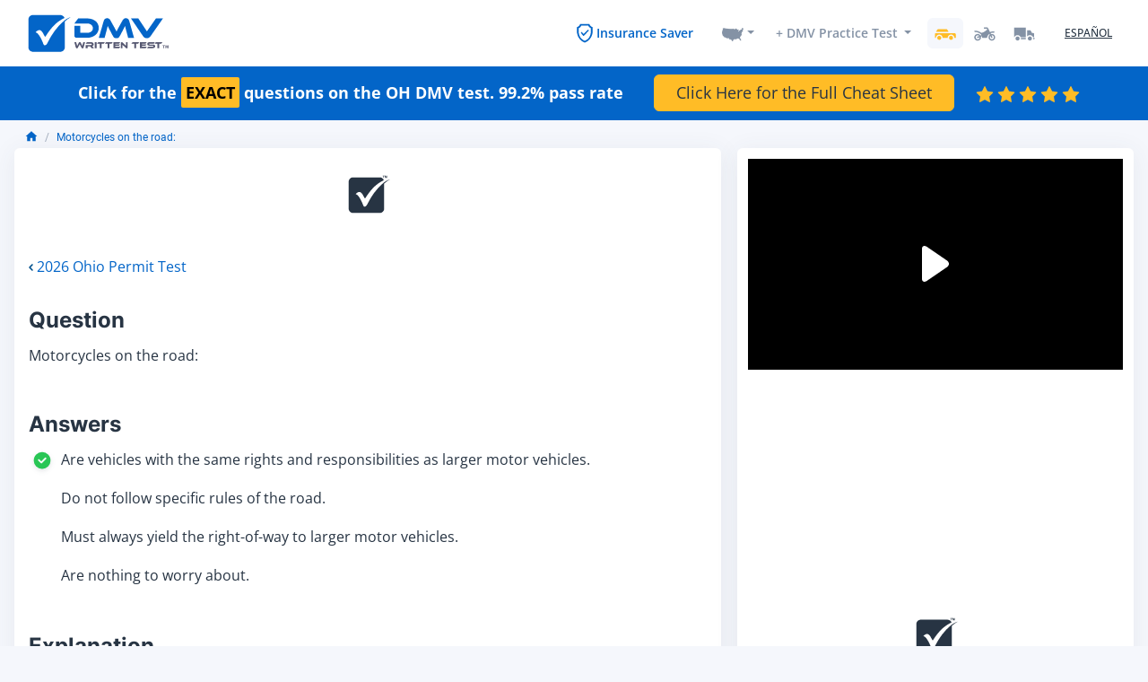

--- FILE ---
content_type: text/html; charset=UTF-8
request_url: https://www.dmv-written-test.com/question/motorcycles-on-the-road_DXYj2orK.html
body_size: 42835
content:
<!DOCTYPE html>
<html lang="en">
<head>

<style type="text/css">
header{position: relative;display: none;z-index: -1;width: 100%;min-height: 60px;}
#dmv-writen-test-body{ z-index: -1;display: none; }
.fullBodyOverlay{position: fixed;left: 0px;right: 0px;top: 0px;width: 100%;height: 100%;background: rgba(255,255,255,1);backdrop-filter: blur(2px);opacity: 1;visibility: visible;z-index:2;display: flex; justify-content: center; align-items: center;align-content: center;   }
#dmv-written-test-navigation{height: 60px; min-height:60px; overflow:hidden; }
#dmv-written-test-navigation #brand{max-height:60px; overflow:hidden; }
#dmv-written-test-navigation #navbar-links-holder{display: flex;flex-wrap: nowrap; }
#question-page-main .answer-pick-holder, .question-row{min-height: 160px;}
#find-driving-schools{min-height: 320px;}
#top-banner,#bottom-banner{min-height: 96px; display:block;}
#customer-reviews{min-height: 480px;}
@media (max-width: 991px){#homepage-states{min-height: 620px;}#dmv-written-test-navigation{min-height: 75px;}}
@media (min-width: 991px){#series-explanation-box{min-height: 120px; } #homepage-states{min-height: 520px;}  }
@media (min-width: 1339px){#homepage-states{min-height: 620px;}  }
</style>

<!--preloading fonts -->
<link rel="preload" href="https://www.dmv-written-test.com/fonts/Inter-Regular.woff" as="font" type="font/woff" crossorigin>
<link rel="preload" href="https://www.dmv-written-test.com/fonts/Inter-Bold.woff" as="font" type="font/woff" crossorigin>
<link rel="preload" href="https://www.dmv-written-test.com/fonts/MrDafoe-Regular.woff" as="font" type="font/woff" crossorigin>
<link rel="preload" href="https://www.dmv-written-test.com/fonts/OpenSans-Regular.woff" as="font" type="font/woff" crossorigin>
<link rel="preload" href="https://www.dmv-written-test.com/fonts/OpenSans-Medium.woff" as="font" type="font/woff" crossorigin>
<link rel="preload" href="https://www.dmv-written-test.com/fonts/OpenSans-SemiBold.woff" as="font" type="font/woff" crossorigin>
<link rel="preload" href="https://www.dmv-written-test.com/fonts/OpenSans-Bold.woff" as="font" type="font/woff" crossorigin>
<link rel="preload" href="https://www.dmv-written-test.com/fonts/Roboto-Regular.woff" as="font" type="font/woff" crossorigin>
<link rel="preload" href="https://www.dmv-written-test.com/fonts/Roboto-Medium.woff" as="font" type="font/woff" crossorigin>
<link rel="preload" href="https://www.dmv-written-test.com/fonts/Roboto-Bold.woff" as="font" type="font/woff" crossorigin>

<!-- preconnect to some domains -->
<link href="https://www.google-analytics.com" rel="preconnect" crossorigin>
<link href="https://www.googleadservices.com" rel="preconnect" crossorigin>
<link href="https://googleads.g.doubleclick.net" rel="preconnect" crossorigin>
<link href="https://live.primis.tech" rel="preconnect" crossorigin>

<meta charset="utf-8">
<meta http-equiv="X-UA-Compatible" content="IE=edge">

<meta name="viewport" content="width=device-width, initial-scale=1.0">
<meta name="mobile-web-app-capable" content="yes">

<meta name="Classification" content="Education">
<meta name="copyright" content="DMV Written Tests" />
<meta name="owner" content="DMV Written Tests">
<meta name="author" content="DMV Written Tests, support@dmv-written-test.com">
<meta name="reply-to" content="support@dmv-written-test.com">
<meta name="og:email" content="support@dmv-written-test.com"/>
<meta name="distribution" content="Global" />
<meta name="coverage" content="Worldwide">
<meta name="rating" content="General">
<meta name="resource-type" content="document" />
<meta name="directory" content="submission">
<meta name="identifier-URL" content="https://dmv-written-test.com">
<meta property="og:type" content="website" />
<meta name="og:site_name" content="DMV Written Tests"/>
<meta name="category" content="DMV">


<!-- Link Icons Meta Tags -->
<link rel="icon" type="image/x-icon" href="https://www.dmv-written-test.com/images/icons/favicon.ico" />
<link rel="icon" type="image/svg+xml" href="https://www.dmv-written-test.com/images/icons/favicon.svg">
<link rel="shortcut icon" href="https://www.dmv-written-test.com/images/icons/favicon.ico" sizes="any">
<link rel="icon" href="https://www.dmv-written-test.com/images/icons/favicon-light.png" media="(prefers-color-scheme: light)">
<link rel="icon" href="https://www.dmv-written-test.com/images/icons/favicon-dark.png" media="(prefers-color-scheme: dark)">
<link rel="icon" type="image/png" sizes="16x16"   href="https://www.dmv-written-test.com/images/icons/favicon-16x16.png">
<link rel="icon" type="image/png" sizes="32x32"   href="https://www.dmv-written-test.com/images/icons/favicon-32x32.png">
<link rel="icon" type="image/png" sizes="64x64"   href="https://www.dmv-written-test.com/images/icons/favicon-64x64.png">
<link rel="icon" type="image/png" sizes="96x96"   href="https://www.dmv-written-test.com/images/icons/favicon-96x96.png">
<link rel="icon" type="image/png" sizes="128x128" href="https://www.dmv-written-test.com/images/icons/favicon-128x128.png">
<link rel="icon" type="image/png" sizes="192x192" href="https://www.dmv-written-test.com/images/icons/favicon-192x192.png">
<link rel="apple-touch-icon" href="https://www.dmv-written-test.com/images/icons/apple-touch-icon.png">
<link rel="apple-touch-icon" sizes="57x57"   href="https://www.dmv-written-test.com/images/icons/apple-touch-icon-57x57.png">
<link rel="apple-touch-icon" sizes="60x60"   href="https://www.dmv-written-test.com/images/icons/apple-touch-icon-60x60.png">
<link rel="apple-touch-icon" sizes="72x72"   href="https://www.dmv-written-test.com/images/icons/apple-touch-icon-72x72.png">
<link rel="apple-touch-icon" sizes="76x76"   href="https://www.dmv-written-test.com/images/icons/apple-touch-icon-76x76.png">
<link rel="apple-touch-icon" sizes="114x114" href="https://www.dmv-written-test.com/images/icons/apple-touch-icon-114x114.png">
<link rel="apple-touch-icon" sizes="120x120" href="https://www.dmv-written-test.com/images/icons/apple-touch-icon-120x120.png">
<link rel="apple-touch-icon" sizes="144x144" href="https://www.dmv-written-test.com/images/icons/apple-touch-icon-144x144.png">
<link rel="apple-touch-icon" sizes="152x152" href="https://www.dmv-written-test.com/images/icons/apple-touch-icon-152x152.png">
<link rel="apple-touch-icon" sizes="180x180" href="https://www.dmv-written-test.com/images/icons/apple-touch-icon-180x180.png">
<link rel="apple-touch-icon-precomposed" href="https://www.dmv-written-test.com/images/icons/apple-touch-icon-precomposed.png">
<link rel="apple-touch-icon-precomposed" sizes="57x57" 	 href="https://www.dmv-written-test.com/images/icons/apple-touch-icon-57x57-precomposed.png">
<link rel="apple-touch-icon-precomposed" sizes="60x60" 	 href="https://www.dmv-written-test.com/images/icons/apple-touch-icon-60x60-precomposed.png">
<link rel="apple-touch-icon-precomposed" sizes="72x72" 	 href="https://www.dmv-written-test.com/images/icons/apple-touch-icon-72x72-precomposed.png">
<link rel="apple-touch-icon-precomposed" sizes="76x76" 	 href="https://www.dmv-written-test.com/images/icons/apple-touch-icon-76x76-precomposed.png">
<link rel="apple-touch-icon-precomposed" sizes="114x114" href="https://www.dmv-written-test.com/images/icons/apple-touch-icon-114x114-precomposed.png">
<link rel="apple-touch-icon-precomposed" sizes="120x120" href="https://www.dmv-written-test.com/images/icons/apple-touch-icon-120x120-precomposed.png">
<link rel="apple-touch-icon-precomposed" sizes="144x144" href="https://www.dmv-written-test.com/images/icons/apple-touch-icon-144x144-precomposed.png">
<link rel="apple-touch-icon-precomposed" sizes="152x152" href="https://www.dmv-written-test.com/images/icons/apple-touch-icon-152x152-precomposed.png">
<link rel="apple-touch-icon-precomposed" sizes="180x180" href="https://www.dmv-written-test.com/images/icons/apple-touch-icon-180x180-precomposed.png">
<link rel="icon" type="image/png" sizes="144x144" href="https://www.dmv-written-test.com/images/icons/android-chrome-144x144.png">
<link rel="icon" type="image/png" sizes="192x192" href="https://www.dmv-written-test.com/images/icons/android-chrome-192x192.png">
<link rel="icon" type="image/png" sizes="256x256" href="https://www.dmv-written-test.com/images/icons/android-chrome-256x256.png">
<link rel="icon" type="image/png" sizes="384x384" href="https://www.dmv-written-test.com/images/icons/android-chrome-384x384.png">
<link rel="icon" type="image/png" sizes="512x512" href="https://www.dmv-written-test.com/images/icons/android-chrome-512x512.png">
<link rel="mask-icon" href="https://www.dmv-written-test.com/images/icons/safari-pinned-tab.svg" color="#0365c8">
<meta name="mobile-web-app-capable" content="yes">
<meta name="apple-mobile-web-app-title" content="DMV Written test">
<meta name="application-name" content="DMV Written test">
<meta name="msapplication-TileColor" content="#0365c8">
<meta name="msapplication-TileImage" content="https://www.dmv-written-test.com/images/icons/mstile-144x144.png">
<meta name="msapplication-square70x70logo" content="https://www.dmv-written-test.com/images/icons/mstile-70x70.png">
<meta name="msapplication-square150x150logo" content="https://www.dmv-written-test.com/images/icons/mstile-150x150.png">
<meta name="msapplication-square310x310logo" content="https://www.dmv-written-test.com/images/icons/mstile-310x310.png">
<meta name="msapplication-wide310x150logo" content="https://www.dmv-written-test.com/images/icons/mstile-310x150.png">
<meta name="msapplication-config" content="https://www.dmv-written-test.com/images/icons/browserconfig.xml">
<meta name="theme-color" content="#ffffff">



<!-- Meta Robots and keywords -->
<meta name="robots" content="follow,index">
<meta name="googlebot" content="index">

<meta name="csrf-param" content="authenticity_token"/>
<meta name="csrf-token" content="VDoOzn2sICUNdHsm0PsTUmfAoM90L3pG7DiHpLUl">


	
	<title>Motorcycles on the road:</title>
	<meta name="title" content="Motorcycles on the road:" />
	<meta property="twitter:title" content="Motorcycles on the road:" />
	<meta property="og:title" content="Motorcycles on the road:" />
	<meta name="subject" content="Motorcycles on the road:">
	<meta name="msapplication-tooltip" content="Motorcycles on the road:"/>
	<meta name="tweetmeme-title" content="Motorcycles on the road:" />

	<meta name="description" content="Motorcycles on the road: -  Real 2026 DMV Questions ">
    <meta name="twitter:description" content="Motorcycles on the road: -  Real 2026 DMV Questions ">
    <meta property="og:description" content="Motorcycles on the road: -  Real 2026 DMV Questions ">

	<meta name="twitter:image" content="https://www.dmv-written-test.com/images/meta/cover-1024x512.png" />
    <meta property="og:image" content="https://www.dmv-written-test.com/images/meta/cover-1200x630.png" />
    <meta name="image_url" content="https://www.dmv-written-test.com/images/meta/cover-1200x630.png" />
    <meta property="og:image:url" content="https://www.dmv-written-test.com/images/meta/cover-1200x630.png" />
    <meta property="og:image:type" content="image/jpg" />
    <meta property="og:image:alt" content="DMV Writen Tests" />
    <meta property="og:image:secure_url" content="https://www.dmv-written-test.com/images/meta/cover-1200x630.png" />
    <meta property="og:image:width" content="1200" />
    <meta property="og:image:height" content="630" />

    		<meta property='og:locale' content='en_US' />
		<meta property="og:locale:alternate" content="en_US" />
	<meta property="og:locale:alternate" content="es_US" />

	<meta name="url" content="https://www.dmv-written-test.com/question/motorcycles-on-the-road_DXYj2orK.html">
	<meta name="og:url" content="https://www.dmv-written-test.com/question/motorcycles-on-the-road_DXYj2orK.html"/>
	<link rel="canonical" href="https://www.dmv-written-test.com/question/motorcycles-on-the-road_DXYj2orK.html" />
	<link rel="amphtml" href="https://www.dmv-written-test.com/amp/question/motorcycles-on-the-road_DXYj2orK.html">


	<link rel="alternate" hreflang="x-default" href="https://www.dmv-written-test.com/question/motorcycles-on-the-road_DXYj2orK.html" />
	<link rel="alternate" hreflang="es" href="https://es.dmv-written-test.com/question/las-motocicletas-en-el-camino_DXYj2orK.html" />
	<link rel="alternate" hreflang="en" href="https://www.dmv-written-test.com/question/motorcycles-on-the-road_DXYj2orK.html" />
    <link rel="index" title="DMV Written Test" href="https://www.dmv-written-test.com" />


        <script type="application/ld+json">
	   	{"@context":"http:\/\/schema.org","@type":"Quiz","name":"Motorcycles on the road:","headline":"Motorcycles on the road:. Motorcycles on the road:","alternativeHeadline":"Motorcycles on the road: | DMV Written Test","assesses":"Motorcycles on the road: | Motorcycles on the road: -  Real 2026 DMV Questions ","hasPart":{"@type":"Question","name":"Motorcycles on the road:","about":{"@type":"Thing","name":"Motorcycles on the road:"},"assesses":"Motorcycles on the road: | Motorcycles on the road: -  Real 2026 DMV Questions ","thumbnailUrl":"https:\/\/www.dmv-written-test.com\/images\/meta\/cover-1024x512.png","answerCount":4,"eduQuestionType":"Flashcard","learningResourceType":"Practice problem","encodingFormat":"text\/html","text":"Motorcycles on the road are vehicles with the same rights and responsibilities as larger motor vehicles. Drivers of cars and trucks should respect the rights of motorcycles.","suggestedAnswer":[{"@type":"Answer","encodingFormat":"text\/html","position":1,"text":"Are vehicles with the same rights and responsibilities as larger motor vehicles.","comment":{"@type":"Comment","text":"Are vehicles with the same rights and responsibilities as larger motor vehicles."}},{"@type":"Answer","encodingFormat":"text\/html","position":2,"text":"Do not follow specific rules of the road.","comment":{"@type":"Comment","text":"Do not follow specific rules of the road."}},{"@type":"Answer","encodingFormat":"text\/html","position":3,"text":"Must always yield the right-of-way to larger motor vehicles.","comment":{"@type":"Comment","text":"Must always yield the right-of-way to larger motor vehicles."}},{"@type":"Answer","encodingFormat":"text\/html","position":4,"text":"Are nothing to worry about.","comment":{"@type":"Comment","text":"Are nothing to worry about."}}],"acceptedAnswer":[{"@type":"Answer","encodingFormat":"text\/html","position":1,"text":"Are vehicles with the same rights and responsibilities as larger motor vehicles.","comment":{"@type":"Comment","text":"Are vehicles with the same rights and responsibilities as larger motor vehicles."},"answerExplanation":{"@type":"Comment","text":"Motorcycles on the road are vehicles with the same rights and responsibilities as larger motor vehicles. Drivers of cars and trucks should respect the rights of motorcycles.","encodingFormat":"text\/html"}}],"comment":{"@type":"Comment","text":"Motorcycles on the road: | Motorcycles on the road are vehicles with the same rights and responsibilities as larger motor vehicles. Drivers of cars and trucks should respect the rights of motorcycles."},"educationalAlignment":{"@type":"AlignmentObject","alignmentType":"educationalSubject","educationalFramework":"DMV Written Test","targetDescription":"Motorcycles on the road: -  Real 2026 DMV Questions ","targetName":null,"targetUrl":"https:\/\/www.dmv-written-test.com\/question\/motorcycles-on-the-road_DXYj2orK.html"},"image":{"@type":"ImageObject","author":"DMV Written Test","name":"Motorcycles on the road:","url":"https:\/\/www.dmv-written-test.com\/images\/meta\/cover-1024x512.png","description":"Motorcycles on the road:"}},"about":{"@type":"Thing","name":"Motorcycles on the road:"},"lastReviewed":"2021-12-06T15:28:13.000000Z","dateCreated":"2021-11-23T12:40:38.000000Z","datePublished":"2021-11-23T12:40:38.000000Z","dateModified":"2021-12-06T15:28:13.000000Z","mainContentOfPage":{"@type":"WebPageElement","cssSelector":["#test-content"]},"primaryImageOfPage":{"@type":"ImageObject","author":"DMV Written Test","name":"Motorcycles on the road:","url":"https:\/\/www.dmv-written-test.com\/images\/meta\/cover-1024x512.png","description":"Motorcycles on the road: -  Real 2026 DMV Questions "},"specialty":"www.dmv-written-test.com","breadcrumb":{"@type":"BreadcrumbList","name":"DMV Written Test","itemListElement":[{"@type":"ListItem","position":1,"name":"DMV Written Test","url":"https:\/\/www.dmv-written-test.com","item":{"@id":"https:\/\/www.dmv-written-test.com","name":"DMV Written Test"}},{"@type":"ListItem","position":2,"name":"Motorcycles on the road:","url":"https:\/\/www.dmv-written-test.com\/question\/motorcycles-on-the-road_DXYj2orK.html","item":{"@id":"https:\/\/www.dmv-written-test.com\/question\/motorcycles-on-the-road_DXYj2orK.html","name":"Motorcycles on the road:"}}]},"educationalAlignment":{"@type":"AlignmentObject","alignmentType":"educationalSubject","educationalFramework":"DMV Written Test","targetDescription":"DMV Written Test is the best at helping you pass your permit exam.  We only use real DMV questions on our practice tests and cheat sheets!","targetName":"DMV Written Test - DMV Practice Test 2026 - Real DMV Questions!","targetUrl":"https:\/\/www.dmv-written-test.com"},"inLanguage":{"@type":"Language","name":false,"alternateName":null},"speakable":{"@type":"SpeakableSpecification","xpath":["\/html\/head\/title","\/html\/head\/meta[@name='description']\/@content"],"url":"https:\/\/www.dmv-written-test.com\/question\/motorcycles-on-the-road_DXYj2orK.html"}}
	</script>


 


<link rel="stylesheet preload" href="/css/app.css?id=4ae578887b62b5e9f1f22d7afde1f138" as="style" onload="this.onload=null;this.rel='stylesheet'">
<noscript><link rel="stylesheet" href="/css/app.css?id=4ae578887b62b5e9f1f22d7afde1f138"></noscript>

<script>
window.dataLayer = window.dataLayer || [];
window.dataLayer = [{
	"dmv_language": "en",
	"dmv_state": "",
	"dmv_category": "car",
	"ab_testId": "",
	"ab_variantId": "",
	"dmv_zip" : "43215"
}];

var viewItemList = function(item){
	window.dataLayer.push({
	  event: 'view_item_list',
	  ecommerce: {
	    items: [item]
	  }
	});
};

var selectItem = function(item){
	window.dataLayer.push({
	  event: 'select_item',
	  ecommerce: {
	    items: [item]
	  }
	});
};

</script>

<!-- Google Tag Manager -->
<script>(function(w,d,s,l,i){w[l]=w[l]||[];w[l].push({'gtm.start':
new Date().getTime(),event:'gtm.js'});var f=d.getElementsByTagName(s)[0],
j=d.createElement(s),dl=l!='dataLayer'?'&l='+l:'';j.async=true;j.src=
'https://www.googletagmanager.com/gtm.js?id='+i+dl;f.parentNode.insertBefore(j,f);
})(window,document,'script','dataLayer','GTM-P6GVZPL3');</script>
<!-- End Google Tag Manager -->

<!-- Ad Blocking recovery -->
<script async src="https://fundingchoicesmessages.google.com/i/pub-9523148459774567?ers=1"></script><script>(function() {function signalGooglefcPresent() {if (!window.frames['googlefcPresent']) {if (document.body) {const iframe = document.createElement('iframe'); iframe.style = 'width: 0; height: 0; border: none; z-index: -1000; left: -1000px; top: -1000px;'; iframe.style.display = 'none'; iframe.name = 'googlefcPresent'; document.body.appendChild(iframe);} else {setTimeout(signalGooglefcPresent, 0);}}}signalGooglefcPresent();})();</script>
 

<script async src="https://securepubads.g.doubleclick.net/tag/js/gpt.js"></script>
<script>
  window.googletag = window.googletag || { cmd: [] };
  window.pbjs = window.pbjs  || { que: [] };

  const bannerSlots = [];

  var PREBID_TIMEOUT = 2000;
  var FAILSAFE_TIMEOUT = 3000;

  // Object to store deferred bid
  var deferredBid;

  // Global var to store GPT interstitial slot
  var interstitialSlot = null;

  // Global const for interstitial code
  var interstitialCode = null;
  var interstitialSizes = null;
  var interstitialBids = null;



  /// Refresh script

  var SECONDS_TO_WAIT_AFTER_VIEWABILITY = 30;
  var VISIBILITY_PERCENT_FOR_REFRESH = 0.7;
  var REFRESH_INTERVAL = 60000; // 60s refresh interval (availbale options 30000 / 45000 / 60000)
  var slotIntervals = {};
  var observedSlots = {};

      interstitialCode = "/48282804/dmv_interstitial";
    interstitialSizes = [[336,280],[300,250],[320,480],[768,1024],[1024,768]];
    interstitialBids = [{
         bidder: 'ix',
         params: { siteId: '1266064' }
      },{
         bidder: 'pubmatic',
         params: { publisherId : '166844', adSlot : '7040376' }
      },{
        bidder: 'triplelift',
        params: { inventoryCode: 'SafeDriver_RON_Native_PBs2s'}
      },{
        bidder: 'rubicon',
        params: { accountId:27654 ,siteId:601886, zoneId:3865268,position:'atf'}
      },{
        bidder: 'openx',
        params: { delDomain: 'dmvwrittentest-d.openx.net', unit: '563905640'}
      },{
        bidder: 'equativ',
        params: { networkId: 5793,siteId: 758606,pageId: 2163511, formatId: 153070}
      },{
        bidder: 'oms',
        params: { publisherId: '21181' }
      }
    ];

  

  // Configure PBJS ad units
  const adUnits = [

  // banners  
          {
        code: 'div-gpt-ad-1747437415858-0',
        ortb2Imp: {
         ext: {
           gpid: '/48282804/dmv_desktop_top_leaderboard',
           data: {
              pbadslot: "/48282804/dmv_desktop_top_leaderboard"
           }
         }  
        },
        mediaTypes: {
          banner: { 
            sizes: [[728, 90], [468, 60]] 
          }
        },
        bids: [
                      {
              bidder: 'oms',params: {publisherId: '21181'},
            },
                      {
              bidder: 'nativo',params: {placementId: '1677682'},
            },
                      {
              bidder: 'ix',params: {siteId: '1266059'},
            },
                      {
              bidder: 'pubmatic',params: { publisherId : '166844', adSlot : '7040370' },
            },
                      {
              bidder: 'triplelift',params: { inventoryCode: 'SafeDriver_RON_HDX_PBs2s'},
            },
                      {
              bidder: 'rubicon',params: { accountId:27654 ,siteId:601886, zoneId:3859460,position:'atf'},
            },
                      {
              bidder: 'openx',params: { delDomain: 'dmvwrittentest-d.openx.net', unit: '563905639'},
            },
                      {
              bidder: 'equativ',params: params: {networkId: 5793,siteId: 758606,pageId: 2163511, formatId: 152411},
            },
                      {
              bidder: '33across',params: { siteId: 'bcPwY6YT4r8jWNrkHcnlxd', productId: 'siab' },
            },
                  ]
      },
          {
        code: 'div-gpt-ad-1747516574258-0',
        ortb2Imp: {
         ext: {
           gpid: '/48282804/dmv_desktop_side_skyscraper',
           data: {
              pbadslot: "/48282804/dmv_desktop_side_skyscraper"
           }
         }  
        },
        mediaTypes: {
          banner: { 
            sizes: [[300, 600],[160, 600],[120, 600]] 
          }
        },
        bids: [
                      {
              bidder: 'oms',params: {publisherId: '21181'},
            },
                      {
              bidder: 'nativo',params: {placementId: '1677679'},
            },
                      {
              bidder: 'ix',params: {siteId: '1266060'},
            },
                      {
              bidder: 'pubmatic',params: { publisherId : '166844', adSlot : '7040371' },
            },
                      {
              bidder: 'triplelift',params: { inventoryCode: 'SafeDriver_RON_Native_PBs2s'},
            },
                      {
              bidder: 'rubicon',params: { accountId:27654 ,siteId:601886, zoneId:3859702,position:'atf'},
            },
                      {
              bidder: 'openx',params: { delDomain: 'dmvwrittentest-d.openx.net', unit: '563905638'},
            },
                      {
              bidder: 'equativ',params: params: {networkId: 5793,siteId: 758606,pageId: 2163511, formatId: 152410},
            },
                      {
              bidder: '33across',params: { siteId: 'bokfTwYT4r8jWNrkHcnlxd', productId: 'siab' },
            },
                  ]
      },
      //interstitals
    {
      code: interstitialCode,
      ortb2Imp: {
        instl: 1,
        ext: {
         gpid: interstitialCode
        }  
      },
      mediaTypes: { banner: { sizes: interstitialSizes} },
      bids: interstitialBids
    }
  ];


  googletag.cmd.push(function() {

    googletag.pubads().set("document_language", "en");

    // Configure GPT
    googletag.pubads().enableSingleRequest();
    googletag.pubads().disableInitialLoad();
    googletag.enableServices();

    // Define a web interstitial ad slot
    interstitialSlot = googletag.defineOutOfPageSlot(interstitialCode,googletag.enums.OutOfPageFormat.INTERSTITIAL);

    console.log('GAM : defining interstital slot');

    // Slot returns null if the page or device does not support interstitials
    if (interstitialSlot) {
        interstitialSlot.addService(googletag.pubads()).setConfig({
          interstitial:{
            triggers:{
              navBar: true,
              unhideWindow: true,
            },
          },
        });
        // Targeting to load "deferred-render-sf" PUC outside of safeframe
        interstitialSlot.setTargeting('safeframe', '3');      
    }

    console.log('GAM : defining fixed slots');
          bannerSlots.push(
        googletag.defineSlot('/48282804/dmv_desktop_top_leaderboard', [[728, 90], [468, 60]], 'div-gpt-ad-1747437415858-0')
          .addService(googletag.pubads())
      );
          bannerSlots.push(
        googletag.defineSlot('/48282804/dmv_desktop_side_skyscraper', [[300, 600],[160, 600],[120, 600]], 'div-gpt-ad-1747516574258-0')
          .addService(googletag.pubads())
      );
        
    googletag.pubads()
    .setTargeting('licence', ['car'])
    .setTargeting('language', ['en'])
    .setTargeting('state', ['ohio']);
        
    console.log('GAM : enable services');
    googletag.enableServices();

  });


  pbjs.que.push(function() {

    //set configs
    pbjs.setConfig({ 
      
      debug: false,
      
      enableTIDs: true,
      
      activityControls: {
        enabled: true,
        transmitTids: true
      },

      gptPreAuction: {
        enable: true,
        useDefaultPreAuction: true,
      },

      userSync: {
        userIds: [
          // SharedID: free, fallback ID
          {
            name: "sharedId",
            storage: {
              type: "cookie",
              name: "sharedid",
              expires: 365
            }
          },
          // ID5: strong coverage in the U.S. with many SSPs
          {
            name: 'id5Id',
            params: {
              partner: 1872,            // change to the Partner Number you received from ID5
              externalModuleUrl: 'https://cdn.id5-sync.com/api/1.0/id5PrebidModule.js',
              canCookieSync: true,    // optional, has effect only when externalModuleUrl is used 
              gamTargetingPrefix: "id5" // optional, when set the ID5 module will set gam targeting paramaters with this prefix 
            },
            storage: {
              type: 'html5',           // 'html5' is the required storage type
              name: 'id5id',           // 'id5id' is the required storage name
              expires: 90,             // storage lasts for 90 days
              refreshInSeconds: 7200   // refresh ID every 2 hours to ensure it's fresh
            }
          },
          //33Across ID: good coverage
          {
            name: "33acrossId",
            params: {
              pid: "001Pg00001ZWZ1DIAX" // Example ID
            },
            storage: {
              name: "33acrossId",
              type: "html5",
              expires: 90,
              refreshInSeconds: 8 * 3600
            }
          }
        ],
        auctionDelay: 400,
        syncDelay: 3000 // allow userId modules to run before auction
      },

      filterSettings: {
        iframe: {
          bidders: '*',      // '*' represents all bidders
          filter: 'include'
        }
      },

      // CCPA compliance (important for U.S. publishers)
      consentManagementUsp: {
        cmpApi: "iab",   // or "static" if you manually set uspString
        timeout: 50,
        allowAuctionWithoutConsent: true
      },

      priceGranularity: {
        buckets: [
          { min: 0.01, max: 2.00,  increment: 0.01 },  // 200
          { min: 2.10, max: 10.00, increment: 0.10 },  // 80
          { min: 10.25, max: 30.00, increment: 0.25 }, // 80
          { min: 30.50, max: 50.00, increment: 0.50 }  // 40
        ],
        precision: 2
      }
    });

    //setting for IX
    pbjs.bidderSettings = { 
      standard:{
        storageAllowed: true
      },
      rubicon: {singleRequest: true}
    };

    pbjs.setBidderConfig({
       bidders: ['33across'],
       config: {
          ttxSettings: {
            enableSRAMode: true
          }
       }
    });

    // Add PBJS ad units
    pbjs.addAdUnits(adUnits);

    // Request PBJS bids
    pbjs.requestBids({
      bidsBackHandler: function(bids, timedOut, auctionId) {
        // Defer the winning bid
        initAdserver();
      },
      timeout: PREBID_TIMEOUT
    });
  });

  // Function to refresh a single slot
  function refreshSlot(slot) {
    var slotId = slot.getSlotElementId();
    console.log("Refreshing slot:", slotId);

    pbjs.que.push(function() {
      pbjs.requestBids({
        timeout: PREBID_TIMEOUT,
        adUnitCodes: [slotId],
        bidsBackHandler: function() {
          googletag.cmd.push(function() {
            pbjs.setTargetingForGPTAsync([slotId]);
            googletag.pubads().setTargeting('refresh', '1');
            googletag.pubads().refresh([slot]);
            console.log("Slot refreshed with new bids:", slotId);
          });
        }
      });
    });
  }


  // Make ad server request
  function initAdserver() {
    if (pbjs.initAdserverSet) return;
    pbjs.initAdserverSet = true;
    googletag.cmd.push(function() {
      // Set targeting to defer creative render
      interstitialSlot.setTargeting('hb_instl', 'true');
 
       pbjs.setTargetingForGPTAsync();
               googletag.display('div-gpt-ad-1747437415858-0');
               googletag.display('div-gpt-ad-1747516574258-0');
            googletag.pubads().setTargeting('refresh', '0');
      googletag.pubads().setTargeting('refresh_rate', REFRESH_INTERVAL.toString());
      googletag.pubads().setTargeting('environment', "production");

      googletag.display(interstitialSlot);
      googletag.pubads().refresh();

      googletag
      .pubads()
      .getSlots()
      .forEach(function (slotAd) {
        var divId = slotAd.getSlotElementId();
        let interval;

        var viewabilityObserver = new IntersectionObserver(
          function (viewabilityEntries) {
            viewabilityEntries.forEach((viewabilityEntry) => {
              let slotId = viewabilityEntry.target.id;

              if (viewabilityEntry.isIntersecting) {
                interval = setInterval(function () {
                  if (document.visibilityState === "visible") {
                    pbjs.requestBids({
                      timeout: PREBID_TIMEOUT,
                      adUnitCodes: [slotId],
                      bidsBackHandler: function () {
                        pbjs.setTargetingForGPTAsync([slotId]);
                        googletag.pubads().setTargeting('refresh', '1');
                        googletag.pubads().refresh([slotAd]);
                      },
                    });
                  }
                }, SECONDS_TO_WAIT_AFTER_VIEWABILITY * 1000);
              } else {
                clearInterval(interval);
              }
            });
          },
          { threshold: VISIBILITY_PERCENT_FOR_REFRESH }
        );

        if (!slotAd.getOutOfPage() && slotAd.getSizes().length > 0) {
          document.querySelectorAll("#" + divId).forEach((viewabilitySlots) => {
            viewabilityObserver.observe(viewabilitySlots);
          });
        }
      });
    });
  }

  // Basic failsafe timeout
  setTimeout(function(){
    initAdserver();
  }, FAILSAFE_TIMEOUT);
</script>




<!-- END LOAD BANNERS -->
 



</head>
<body>
    <!-- Google Tag Manager (noscript) -->
<noscript><iframe src="https://www.googletagmanager.com/ns.html?id=GTM-P6GVZPL3"
height="0" width="0" style="display:none;visibility:hidden"></iframe></noscript>
<!-- End Google Tag Manager (noscript) --> 
    <div id="app" class="container-scroller">
        <header id="dmv-written-test-navigation" class="blue">
	<div id="dmv-navigation" class="container">
		<nav class="navbar navbar-default justify-content-between flex-nowrap">
	      <a id="brand" title="DMV Written Test" class="navbar-brand" href="https://www.dmv-written-test.com">
	    		    		<picture>
		            <source srcset="https://www.dmv-written-test.com/images/logo-small.svg" media="(max-width: 576px)">
		            <source srcset="https://www.dmv-written-test.com/images/logo.svg" media="(min-width: 576px)">
		            <noscript>
		                <img src="https://www.dmv-written-test.com/images/logo-small.png" alt="DMV Writen Test Logo" />
		            </noscript>
		            <img width="51" height="45" loading="lazy" class="lazyload" data-src="https://www.dmv-written-test.com/images/logo-small.png" alt="DMV Writen Test Logo"/>
		        </picture>
	    		    </a>
	    <div id="navbar-links-holder" class="navbar-links">
	    	<div class="insurance-link">
		<a href="https://www.dmv-written-test.com/auto-insurance-center/car?ni_var1=insurance-saver&ni_var3=header_menu" class="challenge-bank-link link blue " title="DMV Written Test - Insurance Saver Center">
			<span class="dmv-icon">
				                    <svg class="dmv-writen-test-icon" xmlns="http://www.w3.org/2000/svg" xmlns:xlink="http://www.w3.org/1999/xlink" width="18px" height="22px" viewBox="0 0 18 21" version="1.1">
<g id="surface1">
<path style=" stroke:none;fill-rule:nonzero;fill:rgb(1.176471%,39.607843%,78.431373%);fill-opacity:1;" d="M 9.007812 20.902344 C 8.941406 20.902344 8.875 20.886719 8.808594 20.867188 C 3.664062 19.027344 0.203125 13.847656 0.203125 7.96875 L 0.203125 4.113281 C 0.203125 3.867188 0.367188 3.652344 0.609375 3.582031 C 2.078125 3.160156 3.257812 2.015625 3.691406 0.589844 C 3.765625 0.359375 3.988281 0.195312 4.234375 0.195312 L 13.777344 0.195312 C 14.03125 0.195312 14.253906 0.359375 14.324219 0.589844 C 14.757812 2.015625 15.941406 3.160156 17.40625 3.582031 C 17.648438 3.652344 17.8125 3.867188 17.8125 4.113281 L 17.8125 7.96875 C 17.8125 13.847656 14.355469 19.027344 9.203125 20.867188 C 9.140625 20.886719 9.074219 20.902344 9.007812 20.902344 Z M 2.148438 4.902344 L 2.148438 7.96875 C 2.148438 13.222656 4.484375 17.253906 9.007812 18.972656 C 13.535156 17.253906 15.871094 13.222656 15.871094 7.96875 L 15.871094 4.902344 C 14.359375 4.339844 13.542969 3.546875 12.964844 2.085938 L 5.046875 2.085938 C 4.472656 3.546875 3.65625 4.339844 2.148438 4.902344 Z M 2.148438 4.902344 "/>
<path style=" stroke:none;fill-rule:nonzero;fill:rgb(1.176471%,39.607843%,78.431373%);fill-opacity:1;" d="M 7.660156 13.527344 L 7.648438 13.527344 C 7.476562 13.523438 7.324219 13.449219 7.21875 13.320312 L 4.746094 10.199219 C 4.554688 9.960938 4.695312 9.457031 4.9375 9.269531 C 5.1875 9.078125 5.679688 9.070312 5.875 9.308594 L 7.660156 11.34375 L 12.304688 6.835938 C 12.511719 6.605469 13 6.722656 13.234375 6.921875 C 13.472656 7.125 13.585938 7.480469 13.378906 7.710938 L 8.089844 13.34375 C 7.980469 13.464844 7.824219 13.527344 7.660156 13.527344 Z M 7.660156 13.527344 "/>
</g>
</svg>                					
			</span>
			<label>Insurance Saver</label>
		</a>
	</div>
	
	                    <div class="navbar-states">
            <div class="dropdown filter-menu">
                <a href="https://www.dmv-written-test.com" class="dropdown-toggle dropdown-click stateChoose" data-bs-toggle="dropdown"  aria-haspopup="true" aria-expanded="false" title="DMV Written Test">
                    <abbr title="DMV Writen Test" class="d-none">DMV Writen Test</abbr>
                    <span class="dmv-icon">
                                                    <svg id="dmv-states-map" class="dmv-writen-test-icon" width="24" height="15" viewBox="0 0 24 15" fill="none" xmlns="http://www.w3.org/2000/svg" xmlns:xlink="http://www.w3.org/1999/xlink">
<rect width="24" height="15" fill="url(#usa-patern)"/>
<defs>
<pattern id="usa-patern" patternContentUnits="objectBoundingBox" width="1" height="1">
<use xlink:href="#usa-image" transform="scale(0.0208333 0.0333333)"/>
</pattern>
<image id="usa-image" width="48" height="30" xlink:href="[data-uri]"/>
</defs>
</svg>                                            </span>
                                        
                </a>
                <div class="dropdown-menu" aria-labelledby="stateChoose">
                	<div class="dropdown-menu-block">
						<div class="container">
							<div class="row">
								<div class="col-12 col-sm-3 col-lg-2">
									<div class="test-title-accordion-title d-none d-sm-block">
										<h4>Choose your Type</h4>
									</div>
								</div>
								<div class="col-12 col-sm-9 col-lg-9 offset-lg-1">
									<div class="test-title-accordion-title d-none d-sm-block">
										<h4>Choose your State</h4>
									</div>									
								</div>
							</div>
							<div class="row">
								<div class="col-12 col-sm-3 col-lg-2">
									<div class="test-title-accordion d-none d-sm-block">								
										<ul class="list-group list-group-flush">
										  <li class="list-group-item b-0 px-0 pb-0">
										  	<a class="btn" data-bs-toggle="collapse" href="#carStateItems" role="button" aria-expanded="true" aria-controls="carStateItems">
										  		<label>
											  		<span class="dmv-icon state"><svg class="dmv-writen-test-icon" width="24" height="24" viewBox="0 0 24 24" fill="none" xmlns="http://www.w3.org/2000/svg">
<path fill-rule="evenodd" clip-rule="evenodd" d="M14.4375 7.28659L15.675 9.51159H1.65C2.175 8.51034 2.6625 7.65742 2.8875 7.28659C3.1125 6.91576 3.4875 6.54492 3.8625 6.54492H13.275C13.5174 6.55717 13.7524 6.63211 13.9564 6.76226C14.1604 6.89241 14.3263 7.0732 14.4375 7.28659ZM0.8625 10.9949H22.5C22.7984 10.9949 23.0845 11.1121 23.2955 11.3208C23.5065 11.5294 23.625 11.8124 23.625 12.1074V16.1866H22.125C22.125 15.2031 21.7299 14.2598 21.0267 13.5644C20.3234 12.869 19.3696 12.4783 18.375 12.4783C17.3804 12.4783 16.4266 12.869 15.7234 13.5644C15.0201 14.2598 14.625 15.2031 14.625 16.1866H9C9 15.2031 8.60491 14.2598 7.90165 13.5644C7.19839 12.869 6.24456 12.4783 5.25 12.4783C4.25544 12.4783 3.30161 12.869 2.59835 13.5644C1.89509 14.2598 1.5 15.2031 1.5 16.1866H0.375V12.1074C0.378704 11.832 0.485601 11.5677 0.675 11.3658L0.8625 10.9949ZM5.25 18.4115C6.49264 18.4115 7.5 17.4154 7.5 16.1865C7.5 14.9577 6.49264 13.9615 5.25 13.9615C4.00736 13.9615 3 14.9577 3 16.1865C3 17.4154 4.00736 18.4115 5.25 18.4115ZM18.375 18.4115C19.6176 18.4115 20.625 17.4154 20.625 16.1865C20.625 14.9577 19.6176 13.9615 18.375 13.9615C17.1324 13.9615 16.125 14.9577 16.125 16.1865C16.125 17.4154 17.1324 18.4115 18.375 18.4115Z" fill="#8492A5"/>
</svg></span>
											  		<mark>Car</mark>
											  	</label>
										  	</a>
										  </li>
										  <li class="list-group-item b-0 px-0 pb-0">
										  	<a class="btn" data-bs-toggle="collapse" href="#motorcycleStateItems" role="button" aria-expanded="false" aria-controls="motorcycleStateItems">
										  		<label>
											  		<span class="dmv-icon state"><svg class="dmv-writen-test-icon" width="24" height="24" viewBox="0 0 24 24" fill="none" xmlns="http://www.w3.org/2000/svg">
<path d="M19.8747 11.8669C19.5599 11.8681 19.2466 11.9087 18.9421 11.9878L18.4658 11.0236C19.6316 10.5765 20.8746 10.359 22.1247 10.3835C22.3236 10.3835 22.5144 10.3054 22.6551 10.1663C22.7957 10.0272 22.8747 9.83856 22.8747 9.64186C22.8747 9.44516 22.7957 9.25651 22.6551 9.11742C22.5144 8.97833 22.3236 8.90019 22.1247 8.90019C20.6465 8.8715 19.178 9.14219 17.8096 9.69563C16.7453 7.5448 15.7895 5.62017 15.6942 5.4622C15.4947 5.13401 15.0792 4.4502 14.2692 4.4502H11.6247C11.4258 4.4502 11.235 4.52834 11.0944 4.66742C10.9537 4.80651 10.8747 4.99516 10.8747 5.19186C10.8747 5.38856 10.9537 5.57721 11.0944 5.7163C11.235 5.85539 11.4258 5.93353 11.6247 5.93353H14.2073C14.28 6.02242 14.3453 6.11691 14.4027 6.2161C14.4402 6.28211 14.5816 6.56172 14.7968 6.99114C12.4673 8.71478 10.4915 10.3835 9.01659 10.3835H7.83722C5.61909 8.64877 2.62734 8.15853 1.12472 8.15853C0.925807 8.15853 0.735042 8.23667 0.59439 8.37576C0.453737 8.51485 0.37472 8.70349 0.37472 8.90019C0.37472 9.0969 0.453737 9.28554 0.59439 9.42463C0.735042 9.56372 0.925807 9.64186 1.12472 9.64186C1.18697 9.64186 6.31359 9.75793 8.30072 13.1236L7.25484 13.5378C6.73828 12.756 5.94626 12.1919 5.03265 11.9551C4.11903 11.7184 3.14906 11.826 2.31115 12.2569C1.47324 12.6879 0.827235 13.4114 0.49862 14.287C0.170004 15.1626 0.182245 16.1278 0.532966 16.9949C0.883686 17.8621 1.54784 18.5694 2.39642 18.9794C3.24499 19.3894 4.21739 19.4729 5.12471 19.2136C6.03203 18.9543 6.8095 18.3707 7.30607 17.5763C7.80264 16.7819 7.98286 15.8332 7.81172 14.9147L8.86997 14.4961C8.96748 14.867 9.03025 15.2459 9.05747 15.6282C9.07105 15.8155 9.15597 15.9908 9.2951 16.1186C9.43422 16.2464 9.6172 16.3172 9.80709 16.3169H13.8747C14.0574 16.3167 14.2338 16.2506 14.3707 16.131C14.5076 16.0114 14.5957 15.8464 14.6183 15.6672C14.8996 14.0761 15.8083 12.6607 17.1447 11.7322C17.2947 12.0323 17.4425 12.3356 17.5917 12.6389C16.89 13.1749 16.4035 13.9399 16.2189 14.7975C16.0343 15.6551 16.1635 16.5497 16.5836 17.3218C17.0037 18.094 17.6874 18.6936 18.5129 19.0138C19.3383 19.334 20.2519 19.354 21.0909 19.0703C21.9298 18.7866 22.6397 18.2175 23.094 17.4645C23.5483 16.7115 23.7175 15.8235 23.5715 14.9586C23.4255 14.0938 22.9737 13.3083 22.2967 12.7421C21.6197 12.1758 20.7614 11.8657 19.8747 11.8669ZM6.37472 15.5752C6.37686 16.0985 6.19315 16.6059 5.85563 17.0089C5.51811 17.4119 5.04822 17.6849 4.52794 17.7803C4.00765 17.8757 3.47001 17.7875 3.00881 17.5309C2.54761 17.2744 2.19214 16.8659 2.00441 16.3766C1.81668 15.8874 1.80861 15.3485 1.98161 14.854C2.15462 14.3595 2.49771 13.9407 2.95102 13.6708C3.40434 13.4009 3.93911 13.2969 4.46202 13.377C4.98493 13.4572 5.46279 13.7163 5.81222 14.1093L3.84572 14.888C3.75253 14.923 3.66732 14.9759 3.59506 15.0438C3.52279 15.1116 3.46493 15.193 3.42485 15.2833C3.38477 15.3735 3.36327 15.4707 3.36161 15.5692C3.35996 15.6678 3.37818 15.7657 3.41521 15.8571C3.45223 15.9486 3.50733 16.0319 3.57727 16.1021C3.64722 16.1723 3.7306 16.228 3.82257 16.266C3.91453 16.304 4.01322 16.3234 4.11287 16.3232C4.21253 16.3231 4.31115 16.3032 4.40297 16.2649L6.36947 15.4862C6.37209 15.5159 6.37472 15.5455 6.37472 15.5752ZM19.8747 17.8002C19.4313 17.8005 18.9976 17.6711 18.6284 17.4283C18.2591 17.1854 17.9707 16.84 17.7995 16.4355C17.6282 16.031 17.5818 15.5854 17.666 15.1549C17.7502 14.7243 17.9613 14.328 18.2727 14.0158C18.5963 14.6722 18.9102 15.3115 19.2005 15.9004C19.2436 15.9881 19.3037 16.0665 19.3774 16.1312C19.4512 16.1958 19.537 16.2455 19.6302 16.2774C19.7233 16.3092 19.8219 16.3226 19.9203 16.3168C20.0187 16.311 20.115 16.286 20.2036 16.2434C20.2922 16.2008 20.3715 16.1414 20.4369 16.0685C20.5023 15.9955 20.5526 15.9106 20.5848 15.8185C20.617 15.7264 20.6305 15.6289 20.6247 15.5316C20.6188 15.4343 20.5936 15.3391 20.5505 15.2515C20.3281 14.7987 20.0015 14.1352 19.622 13.3654C19.9268 13.33 20.2358 13.3567 20.5298 13.4437C20.8239 13.5308 21.0968 13.6765 21.3318 13.8717C21.5668 14.067 21.7589 14.3077 21.8963 14.5792C22.0337 14.8506 22.1135 15.147 22.1308 15.45C22.1481 15.7531 22.1025 16.0564 21.9968 16.3414C21.8911 16.6264 21.7275 16.8869 21.5162 17.1071C21.3049 17.3272 21.0502 17.5023 20.7679 17.6215C20.4856 17.7407 20.1817 17.8015 19.8747 17.8002Z" fill="#8492A5"/>
</svg></span>
											  		<mark>Motorcycle</mark>
											  	</label>
										  	</a>
										  </li>
										  <li class="list-group-item b-0 px-0 pb-0">
										  	<a class="btn" data-bs-toggle="collapse" href="#cdlStateItems" role="button" aria-expanded="false" aria-controls="cdlStateItems">
										  		<label>
											  		<span class="dmv-icon state"><svg class="dmv-writen-test-icon" width="24" height="24" viewBox="0 0 24 24" fill="none" xmlns="http://www.w3.org/2000/svg">
<path fill-rule="evenodd" clip-rule="evenodd" d="M22.2082 10.8625C22.5136 10.8625 22.8955 10.9758 22.8955 11.3911V15.3934H21.8264C21.5604 14.7854 21.1373 14.2573 20.5996 13.8621C20.0619 13.4669 19.4285 13.2186 18.7631 13.1421C18.0976 13.0656 17.4235 13.1635 16.8085 13.4262C16.1934 13.6888 15.6591 14.1068 15.2591 14.6383V7.8419H19.0391L20.7191 10.8625H22.2082ZM22.0555 16.1486H22.8955C23.098 16.1486 23.2922 16.2281 23.4354 16.3697C23.5786 16.5114 23.6591 16.7034 23.6591 16.9037C23.6591 17.104 23.5786 17.2961 23.4354 17.4377C23.2922 17.5793 23.098 17.6589 22.8955 17.6589H22.0555C22.1583 17.1606 22.1583 16.6469 22.0555 16.1486ZM1.05545 15.3934H0.75V4.82129H13.7318V15.3934H8.04273C7.74398 14.7234 7.25466 14.1537 6.63437 13.7538C6.01407 13.3539 5.28957 13.141 4.54909 13.141C3.80861 13.141 3.08411 13.3539 2.46381 13.7538C1.84352 14.1537 1.3542 14.7234 1.05545 15.3934ZM8.31 17.6589C8.36078 17.4103 8.38636 17.1573 8.38636 16.9037C8.38636 16.6501 8.36078 16.3971 8.31 16.1486H13.7318V17.6589H8.31ZM4.56825 19.1691C5.83349 19.1691 6.85916 18.1548 6.85916 16.9037C6.85916 15.6525 5.83349 14.6382 4.56825 14.6382C3.30302 14.6382 2.27734 15.6525 2.27734 16.9037C2.27734 18.1548 3.30302 19.1691 4.56825 19.1691ZM18.3143 19.1691C19.5796 19.1691 20.6053 18.1548 20.6053 16.9037C20.6053 15.6525 19.5796 14.6382 18.3143 14.6382C17.0491 14.6382 16.0234 15.6525 16.0234 16.9037C16.0234 18.1548 17.0491 19.1691 18.3143 19.1691Z" fill="#8492A5"/>
</svg></span>
											  		<mark>Cdl</mark>
											  	</label>
										  	</a>
										  </li>
										</ul>
									</div>
								</div>
								<div class="col-12 col-sm-9 col-lg-9 offset-lg-1">
									<div id="statesMenu" class="test-content-accordion"> 
										<div class="collapse multi-collapse collapse show" id="carStateItems" data-bs-parent="#statesMenu">
  	<div class="columns-header">
			<div class="columns-holder four-colums-holder">							  				
										  				<div class="check-state">
		  				<a href="https://www.dmv-written-test.com/alabama/practice-test-1.html" class="dropdown-link-item " rel="tag">
                            <label for="state">Alabama</label>
                        </a>
		  			</div>
		  				  					  				  				<div class="check-state">
		  				<a href="https://www.dmv-written-test.com/alaska/practice-test-1.html" class="dropdown-link-item " rel="tag">
                            <label for="state">Alaska</label>
                        </a>
		  			</div>
		  				  					  				  				<div class="check-state">
		  				<a href="https://www.dmv-written-test.com/arizona/practice-test-1.html" class="dropdown-link-item " rel="tag">
                            <label for="state">Arizona</label>
                        </a>
		  			</div>
		  				  					  				  				<div class="check-state">
		  				<a href="https://www.dmv-written-test.com/arkansas/practice-test-1.html" class="dropdown-link-item " rel="tag">
                            <label for="state">Arkansas</label>
                        </a>
		  			</div>
		  				  					  				  				<div class="check-state">
		  				<a href="https://www.dmv-written-test.com/california/practice-test-1.html" class="dropdown-link-item " rel="tag">
                            <label for="state">California</label>
                        </a>
		  			</div>
		  				  					  				  				<div class="check-state">
		  				<a href="https://www.dmv-written-test.com/colorado/practice-test-1.html" class="dropdown-link-item " rel="tag">
                            <label for="state">Colorado</label>
                        </a>
		  			</div>
		  				  					  				  				<div class="check-state">
		  				<a href="https://www.dmv-written-test.com/connecticut/practice-test-1.html" class="dropdown-link-item " rel="tag">
                            <label for="state">Connecticut</label>
                        </a>
		  			</div>
		  				  					  				  				<div class="check-state">
		  				<a href="https://www.dmv-written-test.com/delaware/practice-test-1.html" class="dropdown-link-item " rel="tag">
                            <label for="state">Delaware</label>
                        </a>
		  			</div>
		  				  					  				  				<div class="check-state">
		  				<a href="https://www.dmv-written-test.com/district-of-columbia/practice-test-1.html" class="dropdown-link-item " rel="tag">
                            <label for="state">District Of Columbia</label>
                        </a>
		  			</div>
		  				  					  				  				<div class="check-state">
		  				<a href="https://www.dmv-written-test.com/florida/practice-test-1.html" class="dropdown-link-item " rel="tag">
                            <label for="state">Florida</label>
                        </a>
		  			</div>
		  				  					  				  				<div class="check-state">
		  				<a href="https://www.dmv-written-test.com/georgia/practice-test-1.html" class="dropdown-link-item " rel="tag">
                            <label for="state">Georgia</label>
                        </a>
		  			</div>
		  				  					  				  				<div class="check-state">
		  				<a href="https://www.dmv-written-test.com/hawaii/practice-test-1.html" class="dropdown-link-item " rel="tag">
                            <label for="state">Hawaii</label>
                        </a>
		  			</div>
		  				  					  				  				<div class="check-state">
		  				<a href="https://www.dmv-written-test.com/idaho/practice-test-1.html" class="dropdown-link-item " rel="tag">
                            <label for="state">Idaho</label>
                        </a>
		  			</div>
		  					  				</div>
		  				<div class="columns-holder four-colums-holder">
		  				  					  				  				<div class="check-state">
		  				<a href="https://www.dmv-written-test.com/illinois/practice-test-1.html" class="dropdown-link-item " rel="tag">
                            <label for="state">Illinois</label>
                        </a>
		  			</div>
		  				  					  				  				<div class="check-state">
		  				<a href="https://www.dmv-written-test.com/indiana/practice-test-1.html" class="dropdown-link-item " rel="tag">
                            <label for="state">Indiana</label>
                        </a>
		  			</div>
		  				  					  				  				<div class="check-state">
		  				<a href="https://www.dmv-written-test.com/iowa/practice-test-1.html" class="dropdown-link-item " rel="tag">
                            <label for="state">Iowa</label>
                        </a>
		  			</div>
		  				  					  				  				<div class="check-state">
		  				<a href="https://www.dmv-written-test.com/kansas/practice-test-1.html" class="dropdown-link-item " rel="tag">
                            <label for="state">Kansas</label>
                        </a>
		  			</div>
		  				  					  				  				<div class="check-state">
		  				<a href="https://www.dmv-written-test.com/kentucky/practice-test-1.html" class="dropdown-link-item " rel="tag">
                            <label for="state">Kentucky</label>
                        </a>
		  			</div>
		  				  					  				  				<div class="check-state">
		  				<a href="https://www.dmv-written-test.com/louisiana/practice-test-1.html" class="dropdown-link-item " rel="tag">
                            <label for="state">Louisiana</label>
                        </a>
		  			</div>
		  				  					  				  				<div class="check-state">
		  				<a href="https://www.dmv-written-test.com/maine/practice-test-1.html" class="dropdown-link-item " rel="tag">
                            <label for="state">Maine</label>
                        </a>
		  			</div>
		  				  					  				  				<div class="check-state">
		  				<a href="https://www.dmv-written-test.com/maryland/practice-test-1.html" class="dropdown-link-item " rel="tag">
                            <label for="state">Maryland</label>
                        </a>
		  			</div>
		  				  					  				  				<div class="check-state">
		  				<a href="https://www.dmv-written-test.com/massachusetts/practice-test-1.html" class="dropdown-link-item " rel="tag">
                            <label for="state">Massachusetts</label>
                        </a>
		  			</div>
		  				  					  				  				<div class="check-state">
		  				<a href="https://www.dmv-written-test.com/michigan/practice-test-1.html" class="dropdown-link-item " rel="tag">
                            <label for="state">Michigan</label>
                        </a>
		  			</div>
		  				  					  				  				<div class="check-state">
		  				<a href="https://www.dmv-written-test.com/minnesota/practice-test-1.html" class="dropdown-link-item " rel="tag">
                            <label for="state">Minnesota</label>
                        </a>
		  			</div>
		  				  					  				  				<div class="check-state">
		  				<a href="https://www.dmv-written-test.com/mississippi/practice-test-1.html" class="dropdown-link-item " rel="tag">
                            <label for="state">Mississippi</label>
                        </a>
		  			</div>
		  				  					  				  				<div class="check-state">
		  				<a href="https://www.dmv-written-test.com/missouri/practice-test-1.html" class="dropdown-link-item " rel="tag">
                            <label for="state">Missouri</label>
                        </a>
		  			</div>
		  					  				</div>
		  				<div class="columns-holder four-colums-holder">
		  				  					  				  				<div class="check-state">
		  				<a href="https://www.dmv-written-test.com/montana/practice-test-1.html" class="dropdown-link-item " rel="tag">
                            <label for="state">Montana</label>
                        </a>
		  			</div>
		  				  					  				  				<div class="check-state">
		  				<a href="https://www.dmv-written-test.com/nebraska/practice-test-1.html" class="dropdown-link-item " rel="tag">
                            <label for="state">Nebraska</label>
                        </a>
		  			</div>
		  				  					  				  				<div class="check-state">
		  				<a href="https://www.dmv-written-test.com/nevada/practice-test-1.html" class="dropdown-link-item " rel="tag">
                            <label for="state">Nevada</label>
                        </a>
		  			</div>
		  				  					  				  				<div class="check-state">
		  				<a href="https://www.dmv-written-test.com/new-hampshire/practice-test-1.html" class="dropdown-link-item " rel="tag">
                            <label for="state">New Hampshire</label>
                        </a>
		  			</div>
		  				  					  				  				<div class="check-state">
		  				<a href="https://www.dmv-written-test.com/new-jersey/practice-test-1.html" class="dropdown-link-item " rel="tag">
                            <label for="state">New Jersey</label>
                        </a>
		  			</div>
		  				  					  				  				<div class="check-state">
		  				<a href="https://www.dmv-written-test.com/new-mexico/practice-test-1.html" class="dropdown-link-item " rel="tag">
                            <label for="state">New Mexico</label>
                        </a>
		  			</div>
		  				  					  				  				<div class="check-state">
		  				<a href="https://www.dmv-written-test.com/new-york/practice-test-1.html" class="dropdown-link-item " rel="tag">
                            <label for="state">New York</label>
                        </a>
		  			</div>
		  				  					  				  				<div class="check-state">
		  				<a href="https://www.dmv-written-test.com/north-carolina/practice-test-1.html" class="dropdown-link-item " rel="tag">
                            <label for="state">North Carolina</label>
                        </a>
		  			</div>
		  				  					  				  				<div class="check-state">
		  				<a href="https://www.dmv-written-test.com/north-dakota/practice-test-1.html" class="dropdown-link-item " rel="tag">
                            <label for="state">North Dakota</label>
                        </a>
		  			</div>
		  				  					  				  				<div class="check-state">
		  				<a href="https://www.dmv-written-test.com/ohio/practice-test-1.html" class="dropdown-link-item " rel="tag">
                            <label for="state">Ohio</label>
                        </a>
		  			</div>
		  				  					  				  				<div class="check-state">
		  				<a href="https://www.dmv-written-test.com/oklahoma/practice-test-1.html" class="dropdown-link-item " rel="tag">
                            <label for="state">Oklahoma</label>
                        </a>
		  			</div>
		  				  					  				  				<div class="check-state">
		  				<a href="https://www.dmv-written-test.com/oregon/practice-test-1.html" class="dropdown-link-item " rel="tag">
                            <label for="state">Oregon</label>
                        </a>
		  			</div>
		  				  					  				  				<div class="check-state">
		  				<a href="https://www.dmv-written-test.com/pennsylvania/practice-test-1.html" class="dropdown-link-item " rel="tag">
                            <label for="state">Pennsylvania</label>
                        </a>
		  			</div>
		  					  				</div>
		  				<div class="columns-holder four-colums-holder">
		  				  					  				  				<div class="check-state">
		  				<a href="https://www.dmv-written-test.com/rhode-island/practice-test-1.html" class="dropdown-link-item " rel="tag">
                            <label for="state">Rhode Island</label>
                        </a>
		  			</div>
		  				  					  				  				<div class="check-state">
		  				<a href="https://www.dmv-written-test.com/south-carolina/practice-test-1.html" class="dropdown-link-item " rel="tag">
                            <label for="state">South Carolina</label>
                        </a>
		  			</div>
		  				  					  				  				<div class="check-state">
		  				<a href="https://www.dmv-written-test.com/south-dakota/practice-test-1.html" class="dropdown-link-item " rel="tag">
                            <label for="state">South Dakota</label>
                        </a>
		  			</div>
		  				  					  				  				<div class="check-state">
		  				<a href="https://www.dmv-written-test.com/tennessee/practice-test-1.html" class="dropdown-link-item " rel="tag">
                            <label for="state">Tennessee</label>
                        </a>
		  			</div>
		  				  					  				  				<div class="check-state">
		  				<a href="https://www.dmv-written-test.com/texas/practice-test-1.html" class="dropdown-link-item " rel="tag">
                            <label for="state">Texas</label>
                        </a>
		  			</div>
		  				  					  				  				<div class="check-state">
		  				<a href="https://www.dmv-written-test.com/utah/practice-test-1.html" class="dropdown-link-item " rel="tag">
                            <label for="state">Utah</label>
                        </a>
		  			</div>
		  				  					  				  				<div class="check-state">
		  				<a href="https://www.dmv-written-test.com/vermont/practice-test-1.html" class="dropdown-link-item " rel="tag">
                            <label for="state">Vermont</label>
                        </a>
		  			</div>
		  				  					  				  				<div class="check-state">
		  				<a href="https://www.dmv-written-test.com/virginia/practice-test-1.html" class="dropdown-link-item " rel="tag">
                            <label for="state">Virginia</label>
                        </a>
		  			</div>
		  				  					  				  				<div class="check-state">
		  				<a href="https://www.dmv-written-test.com/washington/practice-test-1.html" class="dropdown-link-item " rel="tag">
                            <label for="state">Washington</label>
                        </a>
		  			</div>
		  				  					  				  				<div class="check-state">
		  				<a href="https://www.dmv-written-test.com/west-virginia/practice-test-1.html" class="dropdown-link-item " rel="tag">
                            <label for="state">West Virginia</label>
                        </a>
		  			</div>
		  				  					  				  				<div class="check-state">
		  				<a href="https://www.dmv-written-test.com/wisconsin/practice-test-1.html" class="dropdown-link-item " rel="tag">
                            <label for="state">Wisconsin</label>
                        </a>
		  			</div>
		  				  					  				  				<div class="check-state">
		  				<a href="https://www.dmv-written-test.com/wyoming/practice-test-1.html" class="dropdown-link-item " rel="tag">
                            <label for="state">Wyoming</label>
                        </a>
		  			</div>
		  				  					  			  			
  			</div>
		</div>
</div>										<div class="collapse multi-collapse " id="motorcycleStateItems" data-bs-parent="#statesMenu">
  	<div class="columns-header">
			<div class="columns-holder four-colums-holder">							  				
										  				<div class="check-state">
		  				<a href="https://www.dmv-written-test.com/alabama/motorcycle/practice-test-1.html" class="dropdown-link-item " rel="tag">
                            <label for="state">Alabama</label>
                        </a>
		  			</div>
		  				  					  				  				<div class="check-state">
		  				<a href="https://www.dmv-written-test.com/alaska/motorcycle/practice-test-1.html" class="dropdown-link-item " rel="tag">
                            <label for="state">Alaska</label>
                        </a>
		  			</div>
		  				  					  				  				<div class="check-state">
		  				<a href="https://www.dmv-written-test.com/arizona/motorcycle/practice-test-1.html" class="dropdown-link-item " rel="tag">
                            <label for="state">Arizona</label>
                        </a>
		  			</div>
		  				  					  				  				<div class="check-state">
		  				<a href="https://www.dmv-written-test.com/arkansas/motorcycle/practice-test-1.html" class="dropdown-link-item " rel="tag">
                            <label for="state">Arkansas</label>
                        </a>
		  			</div>
		  				  					  				  				<div class="check-state">
		  				<a href="https://www.dmv-written-test.com/california/motorcycle/practice-test-1.html" class="dropdown-link-item " rel="tag">
                            <label for="state">California</label>
                        </a>
		  			</div>
		  				  					  				  				<div class="check-state">
		  				<a href="https://www.dmv-written-test.com/colorado/motorcycle/practice-test-1.html" class="dropdown-link-item " rel="tag">
                            <label for="state">Colorado</label>
                        </a>
		  			</div>
		  				  					  				  				<div class="check-state">
		  				<a href="https://www.dmv-written-test.com/connecticut/motorcycle/practice-test-1.html" class="dropdown-link-item " rel="tag">
                            <label for="state">Connecticut</label>
                        </a>
		  			</div>
		  				  					  				  				<div class="check-state">
		  				<a href="https://www.dmv-written-test.com/delaware/motorcycle/practice-test-1.html" class="dropdown-link-item " rel="tag">
                            <label for="state">Delaware</label>
                        </a>
		  			</div>
		  				  					  				  				<div class="check-state">
		  				<a href="https://www.dmv-written-test.com/district-of-columbia/motorcycle/practice-test-1.html" class="dropdown-link-item " rel="tag">
                            <label for="state">District Of Columbia</label>
                        </a>
		  			</div>
		  				  					  				  				<div class="check-state">
		  				<a href="https://www.dmv-written-test.com/georgia/motorcycle/practice-test-1.html" class="dropdown-link-item " rel="tag">
                            <label for="state">Georgia</label>
                        </a>
		  			</div>
		  				  					  				  				<div class="check-state">
		  				<a href="https://www.dmv-written-test.com/hawaii/motorcycle/practice-test-1.html" class="dropdown-link-item " rel="tag">
                            <label for="state">Hawaii</label>
                        </a>
		  			</div>
		  				  					  				  				<div class="check-state">
		  				<a href="https://www.dmv-written-test.com/idaho/motorcycle/practice-test-1.html" class="dropdown-link-item " rel="tag">
                            <label for="state">Idaho</label>
                        </a>
		  			</div>
		  				  					  				  				<div class="check-state">
		  				<a href="https://www.dmv-written-test.com/illinois/motorcycle/practice-test-1.html" class="dropdown-link-item " rel="tag">
                            <label for="state">Illinois</label>
                        </a>
		  			</div>
		  					  				</div>
		  				<div class="columns-holder four-colums-holder">
		  				  					  				  				<div class="check-state">
		  				<a href="https://www.dmv-written-test.com/indiana/motorcycle/practice-test-1.html" class="dropdown-link-item " rel="tag">
                            <label for="state">Indiana</label>
                        </a>
		  			</div>
		  				  					  				  				<div class="check-state">
		  				<a href="https://www.dmv-written-test.com/iowa/motorcycle/practice-test-1.html" class="dropdown-link-item " rel="tag">
                            <label for="state">Iowa</label>
                        </a>
		  			</div>
		  				  					  				  				<div class="check-state">
		  				<a href="https://www.dmv-written-test.com/kansas/motorcycle/practice-test-1.html" class="dropdown-link-item " rel="tag">
                            <label for="state">Kansas</label>
                        </a>
		  			</div>
		  				  					  				  				<div class="check-state">
		  				<a href="https://www.dmv-written-test.com/kentucky/motorcycle/practice-test-1.html" class="dropdown-link-item " rel="tag">
                            <label for="state">Kentucky</label>
                        </a>
		  			</div>
		  				  					  				  				<div class="check-state">
		  				<a href="https://www.dmv-written-test.com/louisiana/motorcycle/practice-test-1.html" class="dropdown-link-item " rel="tag">
                            <label for="state">Louisiana</label>
                        </a>
		  			</div>
		  				  					  				  				<div class="check-state">
		  				<a href="https://www.dmv-written-test.com/maine/motorcycle/practice-test-1.html" class="dropdown-link-item " rel="tag">
                            <label for="state">Maine</label>
                        </a>
		  			</div>
		  				  					  				  				<div class="check-state">
		  				<a href="https://www.dmv-written-test.com/maryland/motorcycle/practice-test-1.html" class="dropdown-link-item " rel="tag">
                            <label for="state">Maryland</label>
                        </a>
		  			</div>
		  				  					  				  				<div class="check-state">
		  				<a href="https://www.dmv-written-test.com/massachusetts/motorcycle/practice-test-1.html" class="dropdown-link-item " rel="tag">
                            <label for="state">Massachusetts</label>
                        </a>
		  			</div>
		  				  					  				  				<div class="check-state">
		  				<a href="https://www.dmv-written-test.com/michigan/motorcycle/practice-test-1.html" class="dropdown-link-item " rel="tag">
                            <label for="state">Michigan</label>
                        </a>
		  			</div>
		  				  					  				  				<div class="check-state">
		  				<a href="https://www.dmv-written-test.com/minnesota/motorcycle/practice-test-1.html" class="dropdown-link-item " rel="tag">
                            <label for="state">Minnesota</label>
                        </a>
		  			</div>
		  				  					  				  				<div class="check-state">
		  				<a href="https://www.dmv-written-test.com/mississippi/motorcycle/practice-test-1.html" class="dropdown-link-item " rel="tag">
                            <label for="state">Mississippi</label>
                        </a>
		  			</div>
		  				  					  				  				<div class="check-state">
		  				<a href="https://www.dmv-written-test.com/missouri/motorcycle/practice-test-1.html" class="dropdown-link-item " rel="tag">
                            <label for="state">Missouri</label>
                        </a>
		  			</div>
		  				  					  				  				<div class="check-state">
		  				<a href="https://www.dmv-written-test.com/montana/motorcycle/practice-test-1.html" class="dropdown-link-item " rel="tag">
                            <label for="state">Montana</label>
                        </a>
		  			</div>
		  					  				</div>
		  				<div class="columns-holder four-colums-holder">
		  				  					  				  				<div class="check-state">
		  				<a href="https://www.dmv-written-test.com/nebraska/motorcycle/practice-test-1.html" class="dropdown-link-item " rel="tag">
                            <label for="state">Nebraska</label>
                        </a>
		  			</div>
		  				  					  				  				<div class="check-state">
		  				<a href="https://www.dmv-written-test.com/nevada/motorcycle/practice-test-1.html" class="dropdown-link-item " rel="tag">
                            <label for="state">Nevada</label>
                        </a>
		  			</div>
		  				  					  				  				<div class="check-state">
		  				<a href="https://www.dmv-written-test.com/new-hampshire/motorcycle/practice-test-1.html" class="dropdown-link-item " rel="tag">
                            <label for="state">New Hampshire</label>
                        </a>
		  			</div>
		  				  					  				  				<div class="check-state">
		  				<a href="https://www.dmv-written-test.com/new-jersey/motorcycle/practice-test-1.html" class="dropdown-link-item " rel="tag">
                            <label for="state">New Jersey</label>
                        </a>
		  			</div>
		  				  					  				  				<div class="check-state">
		  				<a href="https://www.dmv-written-test.com/new-mexico/motorcycle/practice-test-1.html" class="dropdown-link-item " rel="tag">
                            <label for="state">New Mexico</label>
                        </a>
		  			</div>
		  				  					  				  				<div class="check-state">
		  				<a href="https://www.dmv-written-test.com/new-york/motorcycle/practice-test-1.html" class="dropdown-link-item " rel="tag">
                            <label for="state">New York</label>
                        </a>
		  			</div>
		  				  					  				  				<div class="check-state">
		  				<a href="https://www.dmv-written-test.com/north-carolina/motorcycle/practice-test-1.html" class="dropdown-link-item " rel="tag">
                            <label for="state">North Carolina</label>
                        </a>
		  			</div>
		  				  					  				  				<div class="check-state">
		  				<a href="https://www.dmv-written-test.com/north-dakota/motorcycle/practice-test-1.html" class="dropdown-link-item " rel="tag">
                            <label for="state">North Dakota</label>
                        </a>
		  			</div>
		  				  					  				  				<div class="check-state">
		  				<a href="https://www.dmv-written-test.com/ohio/motorcycle/practice-test-1.html" class="dropdown-link-item " rel="tag">
                            <label for="state">Ohio</label>
                        </a>
		  			</div>
		  				  					  				  				<div class="check-state">
		  				<a href="https://www.dmv-written-test.com/oklahoma/motorcycle/practice-test-1.html" class="dropdown-link-item " rel="tag">
                            <label for="state">Oklahoma</label>
                        </a>
		  			</div>
		  				  					  				  				<div class="check-state">
		  				<a href="https://www.dmv-written-test.com/oregon/motorcycle/practice-test-1.html" class="dropdown-link-item " rel="tag">
                            <label for="state">Oregon</label>
                        </a>
		  			</div>
		  				  					  				  				<div class="check-state">
		  				<a href="https://www.dmv-written-test.com/pennsylvania/motorcycle/practice-test-1.html" class="dropdown-link-item " rel="tag">
                            <label for="state">Pennsylvania</label>
                        </a>
		  			</div>
		  				  					  				  				<div class="check-state">
		  				<a href="https://www.dmv-written-test.com/rhode-island/motorcycle/practice-test-1.html" class="dropdown-link-item " rel="tag">
                            <label for="state">Rhode Island</label>
                        </a>
		  			</div>
		  					  				</div>
		  				<div class="columns-holder four-colums-holder">
		  				  					  				  				<div class="check-state">
		  				<a href="https://www.dmv-written-test.com/south-carolina/motorcycle/practice-test-1.html" class="dropdown-link-item " rel="tag">
                            <label for="state">South Carolina</label>
                        </a>
		  			</div>
		  				  					  				  				<div class="check-state">
		  				<a href="https://www.dmv-written-test.com/south-dakota/motorcycle/practice-test-1.html" class="dropdown-link-item " rel="tag">
                            <label for="state">South Dakota</label>
                        </a>
		  			</div>
		  				  					  				  				<div class="check-state">
		  				<a href="https://www.dmv-written-test.com/tennessee/motorcycle/practice-test-1.html" class="dropdown-link-item " rel="tag">
                            <label for="state">Tennessee</label>
                        </a>
		  			</div>
		  				  					  				  				<div class="check-state">
		  				<a href="https://www.dmv-written-test.com/texas/motorcycle/practice-test-1.html" class="dropdown-link-item " rel="tag">
                            <label for="state">Texas</label>
                        </a>
		  			</div>
		  				  					  				  				<div class="check-state">
		  				<a href="https://www.dmv-written-test.com/utah/motorcycle/practice-test-1.html" class="dropdown-link-item " rel="tag">
                            <label for="state">Utah</label>
                        </a>
		  			</div>
		  				  					  				  				<div class="check-state">
		  				<a href="https://www.dmv-written-test.com/vermont/motorcycle/practice-test-1.html" class="dropdown-link-item " rel="tag">
                            <label for="state">Vermont</label>
                        </a>
		  			</div>
		  				  					  				  				<div class="check-state">
		  				<a href="https://www.dmv-written-test.com/virginia/motorcycle/practice-test-1.html" class="dropdown-link-item " rel="tag">
                            <label for="state">Virginia</label>
                        </a>
		  			</div>
		  				  					  				  				<div class="check-state">
		  				<a href="https://www.dmv-written-test.com/washington/motorcycle/practice-test-1.html" class="dropdown-link-item " rel="tag">
                            <label for="state">Washington</label>
                        </a>
		  			</div>
		  				  					  				  				<div class="check-state">
		  				<a href="https://www.dmv-written-test.com/west-virginia/motorcycle/practice-test-1.html" class="dropdown-link-item " rel="tag">
                            <label for="state">West Virginia</label>
                        </a>
		  			</div>
		  				  					  				  				<div class="check-state">
		  				<a href="https://www.dmv-written-test.com/wisconsin/motorcycle/practice-test-1.html" class="dropdown-link-item " rel="tag">
                            <label for="state">Wisconsin</label>
                        </a>
		  			</div>
		  				  					  				  				<div class="check-state">
		  				<a href="https://www.dmv-written-test.com/wyoming/motorcycle/practice-test-1.html" class="dropdown-link-item " rel="tag">
                            <label for="state">Wyoming</label>
                        </a>
		  			</div>
		  				  					  			  			
  			</div>
		</div>
</div>										<div class="collapse multi-collapse " id="cdlStateItems" data-bs-parent="#statesMenu">
  	<div class="columns-header">
			<div class="columns-holder four-colums-holder">							  				
										  				<div class="check-state">
		  				<a href="https://www.dmv-written-test.com/alabama/cdl/knowledge-test-class-a-1.html" class="dropdown-link-item " rel="tag">
                            <label for="state">Alabama</label>
                        </a>
		  			</div>
		  				  					  				  				<div class="check-state">
		  				<a href="https://www.dmv-written-test.com/alaska/cdl/knowledge-test-class-a-1.html" class="dropdown-link-item " rel="tag">
                            <label for="state">Alaska</label>
                        </a>
		  			</div>
		  				  					  				  				<div class="check-state">
		  				<a href="https://www.dmv-written-test.com/arizona/cdl/knowledge-test-class-a-1.html" class="dropdown-link-item " rel="tag">
                            <label for="state">Arizona</label>
                        </a>
		  			</div>
		  				  					  				  				<div class="check-state">
		  				<a href="https://www.dmv-written-test.com/arkansas/cdl/knowledge-test-class-a-1.html" class="dropdown-link-item " rel="tag">
                            <label for="state">Arkansas</label>
                        </a>
		  			</div>
		  				  					  				  				<div class="check-state">
		  				<a href="https://www.dmv-written-test.com/california/cdl/knowledge-test-class-a-1.html" class="dropdown-link-item " rel="tag">
                            <label for="state">California</label>
                        </a>
		  			</div>
		  				  					  				  				<div class="check-state">
		  				<a href="https://www.dmv-written-test.com/colorado/cdl/knowledge-test-class-a-1.html" class="dropdown-link-item " rel="tag">
                            <label for="state">Colorado</label>
                        </a>
		  			</div>
		  				  					  				  				<div class="check-state">
		  				<a href="https://www.dmv-written-test.com/connecticut/cdl/knowledge-test-class-a-1.html" class="dropdown-link-item " rel="tag">
                            <label for="state">Connecticut</label>
                        </a>
		  			</div>
		  				  					  				  				<div class="check-state">
		  				<a href="https://www.dmv-written-test.com/delaware/cdl/knowledge-test-class-a-1.html" class="dropdown-link-item " rel="tag">
                            <label for="state">Delaware</label>
                        </a>
		  			</div>
		  				  					  				  				<div class="check-state">
		  				<a href="https://www.dmv-written-test.com/district-of-columbia/cdl/knowledge-test-class-a-1.html" class="dropdown-link-item " rel="tag">
                            <label for="state">District Of Columbia</label>
                        </a>
		  			</div>
		  				  					  				  				<div class="check-state">
		  				<a href="https://www.dmv-written-test.com/florida/cdl/knowledge-test-class-a-1.html" class="dropdown-link-item " rel="tag">
                            <label for="state">Florida</label>
                        </a>
		  			</div>
		  				  					  				  				<div class="check-state">
		  				<a href="https://www.dmv-written-test.com/georgia/cdl/knowledge-test-class-a-1.html" class="dropdown-link-item " rel="tag">
                            <label for="state">Georgia</label>
                        </a>
		  			</div>
		  				  					  				  				<div class="check-state">
		  				<a href="https://www.dmv-written-test.com/hawaii/cdl/knowledge-test-class-a-1.html" class="dropdown-link-item " rel="tag">
                            <label for="state">Hawaii</label>
                        </a>
		  			</div>
		  				  					  				  				<div class="check-state">
		  				<a href="https://www.dmv-written-test.com/idaho/cdl/knowledge-test-class-a-1.html" class="dropdown-link-item " rel="tag">
                            <label for="state">Idaho</label>
                        </a>
		  			</div>
		  					  				</div>
		  				<div class="columns-holder four-colums-holder">
		  				  					  				  				<div class="check-state">
		  				<a href="https://www.dmv-written-test.com/illinois/cdl/knowledge-test-class-a-1.html" class="dropdown-link-item " rel="tag">
                            <label for="state">Illinois</label>
                        </a>
		  			</div>
		  				  					  				  				<div class="check-state">
		  				<a href="https://www.dmv-written-test.com/indiana/cdl/knowledge-test-class-a-1.html" class="dropdown-link-item " rel="tag">
                            <label for="state">Indiana</label>
                        </a>
		  			</div>
		  				  					  				  				<div class="check-state">
		  				<a href="https://www.dmv-written-test.com/iowa/cdl/knowledge-test-class-a-1.html" class="dropdown-link-item " rel="tag">
                            <label for="state">Iowa</label>
                        </a>
		  			</div>
		  				  					  				  				<div class="check-state">
		  				<a href="https://www.dmv-written-test.com/kansas/cdl/knowledge-test-class-a-1.html" class="dropdown-link-item " rel="tag">
                            <label for="state">Kansas</label>
                        </a>
		  			</div>
		  				  					  				  				<div class="check-state">
		  				<a href="https://www.dmv-written-test.com/kentucky/cdl/knowledge-test-class-a-1.html" class="dropdown-link-item " rel="tag">
                            <label for="state">Kentucky</label>
                        </a>
		  			</div>
		  				  					  				  				<div class="check-state">
		  				<a href="https://www.dmv-written-test.com/louisiana/cdl/knowledge-test-class-a-1.html" class="dropdown-link-item " rel="tag">
                            <label for="state">Louisiana</label>
                        </a>
		  			</div>
		  				  					  				  				<div class="check-state">
		  				<a href="https://www.dmv-written-test.com/maine/cdl/knowledge-test-class-a-1.html" class="dropdown-link-item " rel="tag">
                            <label for="state">Maine</label>
                        </a>
		  			</div>
		  				  					  				  				<div class="check-state">
		  				<a href="https://www.dmv-written-test.com/maryland/cdl/knowledge-test-class-a-1.html" class="dropdown-link-item " rel="tag">
                            <label for="state">Maryland</label>
                        </a>
		  			</div>
		  				  					  				  				<div class="check-state">
		  				<a href="https://www.dmv-written-test.com/massachusetts/cdl/knowledge-test-class-a-1.html" class="dropdown-link-item " rel="tag">
                            <label for="state">Massachusetts</label>
                        </a>
		  			</div>
		  				  					  				  				<div class="check-state">
		  				<a href="https://www.dmv-written-test.com/michigan/cdl/knowledge-test-class-a-1.html" class="dropdown-link-item " rel="tag">
                            <label for="state">Michigan</label>
                        </a>
		  			</div>
		  				  					  				  				<div class="check-state">
		  				<a href="https://www.dmv-written-test.com/minnesota/cdl/knowledge-test-class-a-1.html" class="dropdown-link-item " rel="tag">
                            <label for="state">Minnesota</label>
                        </a>
		  			</div>
		  				  					  				  				<div class="check-state">
		  				<a href="https://www.dmv-written-test.com/mississippi/cdl/knowledge-test-class-a-1.html" class="dropdown-link-item " rel="tag">
                            <label for="state">Mississippi</label>
                        </a>
		  			</div>
		  				  					  				  				<div class="check-state">
		  				<a href="https://www.dmv-written-test.com/missouri/cdl/knowledge-test-class-a-1.html" class="dropdown-link-item " rel="tag">
                            <label for="state">Missouri</label>
                        </a>
		  			</div>
		  					  				</div>
		  				<div class="columns-holder four-colums-holder">
		  				  					  				  				<div class="check-state">
		  				<a href="https://www.dmv-written-test.com/montana/cdl/knowledge-test-class-a-1.html" class="dropdown-link-item " rel="tag">
                            <label for="state">Montana</label>
                        </a>
		  			</div>
		  				  					  				  				<div class="check-state">
		  				<a href="https://www.dmv-written-test.com/nebraska/cdl/knowledge-test-class-a-1.html" class="dropdown-link-item " rel="tag">
                            <label for="state">Nebraska</label>
                        </a>
		  			</div>
		  				  					  				  				<div class="check-state">
		  				<a href="https://www.dmv-written-test.com/nevada/cdl/knowledge-test-class-a-1.html" class="dropdown-link-item " rel="tag">
                            <label for="state">Nevada</label>
                        </a>
		  			</div>
		  				  					  				  				<div class="check-state">
		  				<a href="https://www.dmv-written-test.com/new-hampshire/cdl/knowledge-test-class-a-1.html" class="dropdown-link-item " rel="tag">
                            <label for="state">New Hampshire</label>
                        </a>
		  			</div>
		  				  					  				  				<div class="check-state">
		  				<a href="https://www.dmv-written-test.com/new-jersey/cdl/knowledge-test-class-a-1.html" class="dropdown-link-item " rel="tag">
                            <label for="state">New Jersey</label>
                        </a>
		  			</div>
		  				  					  				  				<div class="check-state">
		  				<a href="https://www.dmv-written-test.com/new-mexico/cdl/knowledge-test-class-a-1.html" class="dropdown-link-item " rel="tag">
                            <label for="state">New Mexico</label>
                        </a>
		  			</div>
		  				  					  				  				<div class="check-state">
		  				<a href="https://www.dmv-written-test.com/new-york/cdl/knowledge-test-class-a-1.html" class="dropdown-link-item " rel="tag">
                            <label for="state">New York</label>
                        </a>
		  			</div>
		  				  					  				  				<div class="check-state">
		  				<a href="https://www.dmv-written-test.com/north-carolina/cdl/knowledge-test-class-a-1.html" class="dropdown-link-item " rel="tag">
                            <label for="state">North Carolina</label>
                        </a>
		  			</div>
		  				  					  				  				<div class="check-state">
		  				<a href="https://www.dmv-written-test.com/north-dakota/cdl/knowledge-test-class-a-1.html" class="dropdown-link-item " rel="tag">
                            <label for="state">North Dakota</label>
                        </a>
		  			</div>
		  				  					  				  				<div class="check-state">
		  				<a href="https://www.dmv-written-test.com/ohio/cdl/knowledge-test-class-a-1.html" class="dropdown-link-item " rel="tag">
                            <label for="state">Ohio</label>
                        </a>
		  			</div>
		  				  					  				  				<div class="check-state">
		  				<a href="https://www.dmv-written-test.com/oklahoma/cdl/knowledge-test-class-a-1.html" class="dropdown-link-item " rel="tag">
                            <label for="state">Oklahoma</label>
                        </a>
		  			</div>
		  				  					  				  				<div class="check-state">
		  				<a href="https://www.dmv-written-test.com/oregon/cdl/knowledge-test-class-a-1.html" class="dropdown-link-item " rel="tag">
                            <label for="state">Oregon</label>
                        </a>
		  			</div>
		  				  					  				  				<div class="check-state">
		  				<a href="https://www.dmv-written-test.com/pennsylvania/cdl/knowledge-test-class-a-1.html" class="dropdown-link-item " rel="tag">
                            <label for="state">Pennsylvania</label>
                        </a>
		  			</div>
		  					  				</div>
		  				<div class="columns-holder four-colums-holder">
		  				  					  				  				<div class="check-state">
		  				<a href="https://www.dmv-written-test.com/rhode-island/cdl/knowledge-test-class-a-1.html" class="dropdown-link-item " rel="tag">
                            <label for="state">Rhode Island</label>
                        </a>
		  			</div>
		  				  					  				  				<div class="check-state">
		  				<a href="https://www.dmv-written-test.com/south-carolina/cdl/knowledge-test-class-a-1.html" class="dropdown-link-item " rel="tag">
                            <label for="state">South Carolina</label>
                        </a>
		  			</div>
		  				  					  				  				<div class="check-state">
		  				<a href="https://www.dmv-written-test.com/south-dakota/cdl/knowledge-test-class-a-1.html" class="dropdown-link-item " rel="tag">
                            <label for="state">South Dakota</label>
                        </a>
		  			</div>
		  				  					  				  				<div class="check-state">
		  				<a href="https://www.dmv-written-test.com/tennessee/cdl/knowledge-test-class-a-1.html" class="dropdown-link-item " rel="tag">
                            <label for="state">Tennessee</label>
                        </a>
		  			</div>
		  				  					  				  				<div class="check-state">
		  				<a href="https://www.dmv-written-test.com/texas/cdl/knowledge-test-class-a-1.html" class="dropdown-link-item " rel="tag">
                            <label for="state">Texas</label>
                        </a>
		  			</div>
		  				  					  				  				<div class="check-state">
		  				<a href="https://www.dmv-written-test.com/utah/cdl/knowledge-test-class-a-1.html" class="dropdown-link-item " rel="tag">
                            <label for="state">Utah</label>
                        </a>
		  			</div>
		  				  					  				  				<div class="check-state">
		  				<a href="https://www.dmv-written-test.com/vermont/cdl/knowledge-test-class-a-1.html" class="dropdown-link-item " rel="tag">
                            <label for="state">Vermont</label>
                        </a>
		  			</div>
		  				  					  				  				<div class="check-state">
		  				<a href="https://www.dmv-written-test.com/virginia/cdl/knowledge-test-class-a-1.html" class="dropdown-link-item " rel="tag">
                            <label for="state">Virginia</label>
                        </a>
		  			</div>
		  				  					  				  				<div class="check-state">
		  				<a href="https://www.dmv-written-test.com/washington/cdl/knowledge-test-class-a-1.html" class="dropdown-link-item " rel="tag">
                            <label for="state">Washington</label>
                        </a>
		  			</div>
		  				  					  				  				<div class="check-state">
		  				<a href="https://www.dmv-written-test.com/west-virginia/cdl/knowledge-test-class-a-1.html" class="dropdown-link-item " rel="tag">
                            <label for="state">West Virginia</label>
                        </a>
		  			</div>
		  				  					  				  				<div class="check-state">
		  				<a href="https://www.dmv-written-test.com/wisconsin/cdl/knowledge-test-class-a-1.html" class="dropdown-link-item " rel="tag">
                            <label for="state">Wisconsin</label>
                        </a>
		  			</div>
		  				  					  				  				<div class="check-state">
		  				<a href="https://www.dmv-written-test.com/wyoming/cdl/knowledge-test-class-a-1.html" class="dropdown-link-item " rel="tag">
                            <label for="state">Wyoming</label>
                        </a>
		  			</div>
		  				  					  			  			
  			</div>
		</div>
</div>									</div>
								</div>
							</div>
						</div>
					</div>
                    
                </div>
            </div>
        </div>
    
                        <div class="navbar-tests">
                                    
                    <div class="dropdown filter-menu">

		<a href="https://www.dmv-written-test.com/question/motorcycles-on-the-road_DXYj2orK.html" class="dropdown-toggle dropdown-click seriesChoose" data-bs-toggle="dropdown"  aria-haspopup="true" aria-expanded="false">
		  		            <label class="d-none d-lg-block">+ DMV Practice Test </label>
	            <label class="d-block d-lg-none">+ Test</label>
	        	    </a>
		<div class="dropdown-menu" aria-labelledby="seriesChoose">
			<div class="dropdown-menu-block">
				<div class="container">
					<div class="row">
						<div class="col-12">
							<div class="test-title-accordion-title d-none d-sm-block">
								<h4>Choose your Test</h4>
							</div>
						</div>
					</div>
					<div class="row">
						<div class="col-12 col-sm-3 col-xl-2 col-xxl-2">
							<div class="test-title-accordion d-none d-sm-block">								
								<ul class="list-group list-group-flush">
								  <li class="list-group-item b-0 px-0 pb-0">
								  	<a class="btn" data-bs-toggle="collapse" href="#basicItems" role="button" aria-expanded="true" aria-controls="basicItems">
								  		<label>
									  		<span class="dmv-icon category"><svg class="dmv-writen-test-icon" width="32" height="32" viewBox="0 0 32 32" fill="none" xmlns="http://www.w3.org/2000/svg">
<path d="M9.33333 14.6663V25.333C9.33333 25.6866 9.19286 26.0258 8.94281 26.2758C8.69276 26.5259 8.35362 26.6663 8 26.6663H5.33333C4.97971 26.6663 4.64057 26.5259 4.39052 26.2758C4.14048 26.0258 4 25.6866 4 25.333V15.9997C4 15.6461 4.14048 15.3069 4.39052 15.0569C4.64057 14.8068 4.97971 14.6663 5.33333 14.6663H9.33333ZM9.33333 14.6663C10.7478 14.6663 12.1044 14.1044 13.1046 13.1042C14.1048 12.1041 14.6667 10.7475 14.6667 9.33301V7.99967C14.6667 7.29243 14.9476 6.61415 15.4477 6.11406C15.9478 5.61396 16.6261 5.33301 17.3333 5.33301C18.0406 5.33301 18.7189 5.61396 19.219 6.11406C19.719 6.61415 20 7.29243 20 7.99967V14.6663H24C24.7072 14.6663 25.3855 14.9473 25.8856 15.4474C26.3857 15.9475 26.6667 16.6258 26.6667 17.333L25.3333 23.9997C25.1416 24.8176 24.7778 25.52 24.2969 26.001C23.8159 26.4819 23.2438 26.7154 22.6667 26.6663H13.3333C12.2725 26.6663 11.2551 26.2449 10.5049 25.4948C9.75476 24.7446 9.33333 23.7272 9.33333 22.6663" stroke="#29C655" stroke-width="2" stroke-linecap="round" stroke-linejoin="round"/>
</svg></span>
									  		<mark>Basic</mark>
									  	</label>
								  	</a>
								  </li>
								  <li class="list-group-item b-0 px-0 pb-0">
								  	<a class="btn" data-bs-toggle="collapse" href="#intermediateItems" role="button" aria-expanded="false" aria-controls="intermediateItems">
								  		<label>
									  		<span class="dmv-icon category"><svg class="dmv-writen-test-icon" width="32" height="32" viewBox="0 0 32 32" fill="none" xmlns="http://www.w3.org/2000/svg">
<path d="M4 16H5.33333M16 4V5.33333M26.6667 16H28M7.46667 7.46667L8.4 8.4M24.5333 7.46667L23.6 8.4" stroke="#E69F00" stroke-width="2" stroke-linecap="round" stroke-linejoin="round"/>
<path d="M12 21.333C10.8807 20.4935 10.0538 19.323 9.63662 17.9875C9.21942 16.6519 9.23301 15.2189 9.67549 13.8915C10.118 12.5641 10.9669 11.4095 12.102 10.5914C13.2371 9.77326 14.6008 9.33301 16 9.33301C17.3993 9.33301 18.763 9.77326 19.8981 10.5914C21.0332 11.4095 21.8821 12.5641 22.3246 13.8915C22.7671 15.2189 22.7807 16.6519 22.3635 17.9875C21.9463 19.323 21.1194 20.4935 20 21.333C19.4795 21.8483 19.0875 22.4789 18.8559 23.1738C18.6242 23.8687 18.5594 24.6084 18.6667 25.333C18.6667 26.0403 18.3858 26.7185 17.8857 27.2186C17.3856 27.7187 16.7073 27.9997 16 27.9997C15.2928 27.9997 14.6145 27.7187 14.1144 27.2186C13.6143 26.7185 13.3334 26.0403 13.3334 25.333C13.4406 24.6084 13.3758 23.8687 13.1442 23.1738C12.9126 22.4789 12.5206 21.8483 12 21.333Z" stroke="#E69F00" stroke-width="2" stroke-linecap="round" stroke-linejoin="round"/>
<path d="M12.9333 22.667H19.0667" stroke="#E69F00" stroke-width="2" stroke-linecap="round" stroke-linejoin="round"/>
</svg></span>
									  		<mark>Intermediate</mark>
									  	</label>
								  	</a>
								  </li>
								  <li class="list-group-item b-0 px-0 pb-0">
								  	<a class="btn" data-bs-toggle="collapse" href="#advancedItems" role="button" aria-expanded="false" aria-controls="advancedItems">
								  		<label>
									  		<span class="dmv-icon category"><svg class="dmv-writen-test-icon" width="32" height="32" viewBox="0 0 32 32" fill="none" xmlns="http://www.w3.org/2000/svg">
<path d="M20.6667 17.3335C19.429 17.3335 18.242 17.8252 17.3668 18.7003C16.4917 19.5755 16 20.7625 16 22.0002V23.3335C16 24.5712 16.4917 25.7582 17.3668 26.6333C18.242 27.5085 19.429 28.0002 20.6667 28.0002C21.9043 28.0002 23.0913 27.5085 23.9665 26.6333C24.8417 25.7582 25.3333 24.5712 25.3333 23.3335V20.9335" stroke="#E7303E" stroke-width="2" stroke-linecap="round" stroke-linejoin="round"/>
<path d="M11.3333 17.3335C12.571 17.3335 13.758 17.8252 14.6331 18.7003C15.5083 19.5755 16 20.7625 16 22.0002V23.3335C16 24.5712 15.5083 25.7582 14.6331 26.6333C13.758 27.5085 12.571 28.0002 11.3333 28.0002C10.0956 28.0002 8.90863 27.5085 8.03346 26.6333C7.15829 25.7582 6.66663 24.5712 6.66663 23.3335V20.9335" stroke="#E7303E" stroke-width="2" stroke-linecap="round" stroke-linejoin="round"/>
<path d="M23.3333 21.3333C24.571 21.3333 25.758 20.8417 26.6331 19.9665C27.5083 19.0913 28 17.9043 28 16.6667C28 15.429 27.5083 14.242 26.6331 13.3668C25.758 12.4917 24.571 12 23.3333 12H22.6666" stroke="#E7303E" stroke-width="2" stroke-linecap="round" stroke-linejoin="round"/>
<path d="M25.3333 12.4V8.66667C25.3333 7.42899 24.8417 6.24201 23.9665 5.36684C23.0913 4.49167 21.9043 4 20.6667 4C19.429 4 18.242 4.49167 17.3668 5.36684C16.4917 6.24201 16 7.42899 16 8.66667" stroke="#E7303E" stroke-width="2" stroke-linecap="round" stroke-linejoin="round"/>
<path d="M8.66667 21.3333C7.42899 21.3333 6.24201 20.8417 5.36684 19.9665C4.49167 19.0913 4 17.9043 4 16.6667C4 15.429 4.49167 14.242 5.36684 13.3668C6.24201 12.4917 7.42899 12 8.66667 12H9.33333" stroke="#E7303E" stroke-width="2" stroke-linecap="round" stroke-linejoin="round"/>
<path d="M6.66663 12.4V8.66667C6.66663 7.42899 7.15829 6.24201 8.03346 5.36684C8.90863 4.49167 10.0956 4 11.3333 4C12.571 4 13.758 4.49167 14.6331 5.36684C15.5083 6.24201 16 7.42899 16 8.66667V22" stroke="#E7303E" stroke-width="2" stroke-linecap="round" stroke-linejoin="round"/>
</svg></span>
									  		<mark>Advanced</mark>
									  	</label>
								  	</a>
								  </li>
								  								  <li class="list-group-item b-0 px-0 pb-0">
								  	<a class="btn" data-bs-toggle="collapse" href="#specialItems" role="button" aria-expanded="false" aria-controls="specialItems">
								  		<label>
									  		<span class="dmv-icon category"><svg class="dmv-writen-test-icon" width="28" height="28" viewBox="0 0 28 28" fill="none" xmlns="http://www.w3.org/2000/svg">
<path d="M13.3942 4.08225C13.4435 3.96189 13.5276 3.85893 13.6356 3.78646C13.7436 3.71399 13.8708 3.67529 14.0008 3.67529C14.1309 3.67529 14.2581 3.71399 14.3661 3.78646C14.4741 3.85893 14.5582 3.96189 14.6075 4.08225L17.0867 10.0451C17.1331 10.1567 17.2094 10.2533 17.3071 10.3243C17.4049 10.3953 17.5204 10.438 17.6408 10.4476L24.0785 10.9633C24.6607 11.0099 24.8963 11.7368 24.453 12.1159L19.5483 16.3183C19.4567 16.3966 19.3884 16.4987 19.351 16.6134C19.3135 16.728 19.3083 16.8507 19.336 16.9681L20.8352 23.2506C20.8653 23.3766 20.8574 23.5088 20.8125 23.6303C20.7676 23.7519 20.6876 23.8574 20.5827 23.9336C20.4779 24.0097 20.3528 24.0531 20.2233 24.0582C20.0938 24.0633 19.9657 24.0299 19.8552 23.9623L14.3427 20.5964C14.2397 20.5335 14.1215 20.5003 14.0008 20.5003C13.8802 20.5003 13.7619 20.5335 13.659 20.5964L8.14651 23.9634C8.03598 24.0311 7.90787 24.0645 7.77838 24.0594C7.64888 24.0543 7.5238 24.0109 7.41894 23.9347C7.31408 23.8586 7.23413 23.7531 7.1892 23.6315C7.14427 23.5099 7.13638 23.3778 7.16651 23.2518L8.66568 16.9681C8.69348 16.8507 8.68837 16.728 8.65091 16.6133C8.61344 16.4987 8.54508 16.3966 8.45334 16.3183L3.54868 12.1159C3.44991 12.0317 3.37835 11.9201 3.34306 11.7952C3.30777 11.6703 3.31034 11.5378 3.35045 11.4143C3.39055 11.2909 3.46638 11.1822 3.56834 11.1019C3.67029 11.0216 3.79378 10.9733 3.92318 10.9633L10.3608 10.4476C10.4813 10.438 10.5968 10.3953 10.6945 10.3243C10.7923 10.2533 10.8686 10.1567 10.915 10.0451L13.3942 4.08225Z" stroke="#273443" stroke-width="1.5" stroke-linecap="round" stroke-linejoin="round"/>
</svg></span>
									  		<mark>Special</mark>
									  	</label>
								  	</a>
								  </li>
								  								</ul>
							</div>
						</div>
						<div class="col-12 col-sm-9 col-xl-10 col-xxl-9 offset-xxl-1">
							<div id="testsMenu" class="test-content-accordion"> 
								<div class="d-sm-none mobile-category-box-holder">
									<a class="btn" data-bs-toggle="collapse" href="#basicItems" role="button" aria-expanded="true" aria-controls="basicItems">
										<div class="category-box">
											<div class="category-box-left">
										  		<label>
											  		<span class="dmv-icon category"><svg class="dmv-writen-test-icon" width="32" height="32" viewBox="0 0 32 32" fill="none" xmlns="http://www.w3.org/2000/svg">
<path d="M9.33333 14.6663V25.333C9.33333 25.6866 9.19286 26.0258 8.94281 26.2758C8.69276 26.5259 8.35362 26.6663 8 26.6663H5.33333C4.97971 26.6663 4.64057 26.5259 4.39052 26.2758C4.14048 26.0258 4 25.6866 4 25.333V15.9997C4 15.6461 4.14048 15.3069 4.39052 15.0569C4.64057 14.8068 4.97971 14.6663 5.33333 14.6663H9.33333ZM9.33333 14.6663C10.7478 14.6663 12.1044 14.1044 13.1046 13.1042C14.1048 12.1041 14.6667 10.7475 14.6667 9.33301V7.99967C14.6667 7.29243 14.9476 6.61415 15.4477 6.11406C15.9478 5.61396 16.6261 5.33301 17.3333 5.33301C18.0406 5.33301 18.7189 5.61396 19.219 6.11406C19.719 6.61415 20 7.29243 20 7.99967V14.6663H24C24.7072 14.6663 25.3855 14.9473 25.8856 15.4474C26.3857 15.9475 26.6667 16.6258 26.6667 17.333L25.3333 23.9997C25.1416 24.8176 24.7778 25.52 24.2969 26.001C23.8159 26.4819 23.2438 26.7154 22.6667 26.6663H13.3333C12.2725 26.6663 11.2551 26.2449 10.5049 25.4948C9.75476 24.7446 9.33333 23.7272 9.33333 22.6663" stroke="#29C655" stroke-width="2" stroke-linecap="round" stroke-linejoin="round"/>
</svg></span>
											  		<mark>Basic</mark>
											  	</label>
											  	<p>Get started with easy practice questions</p>
											</div>
											<div class="category-box-right">
												<label class="number-of-tests">4&nbsp;Tests</label>
												<span class="dmv-icon dmv-arrow-down">
													<svg class="dmv-writen-test-icon" width="24" height="24" viewBox="0 0 24 24" fill="none" xmlns="http://www.w3.org/2000/svg">
<path d="M6 9L12 15L18 9" stroke="#273443" stroke-width="2" stroke-linecap="round" stroke-linejoin="round"/>
</svg>												</span>
												<span class="dmv-icon dmv-arrow-down-active">
													<svg class="dmv-writen-test-icon" width="24" height="24" viewBox="0 0 24 24" fill="none" xmlns="http://www.w3.org/2000/svg">
<path d="M6 15L12 9L18 15" stroke="#0365C8" stroke-width="2" stroke-linecap="round" stroke-linejoin="round"/>
</svg>												</span>
											</div>
										</div>
								  	</a>
								</div>
								<div class="collapse multi-collapse collapse show" id="basicItems" data-bs-parent="#testsMenu">
							      	<div class="columns-header">
		  								<div class="columns-holder two-colums-holder">							  				
							  																														
									  				<div class="check-state">
										  				<a href="https://www.dmv-written-test.com/ohio/practice-test-1.html" class="dropdown-item " rel="tag">
										  					<label for="series">DMV Practice Test &nbsp;#1</label>
										  					<div class="progress">
  <div class="progress-bar" role="progressbar" style="width: 0%;" aria-valuenow="0" aria-valuemin="0" aria-valuemax="100"></div>
</div>
<mark>40 Questions <span class="fw-bold">•</span> Passing Score 35</mark>
										  					
										  					<abbr title="DMV Practice Test &nbsp;#1"> 
													  			<span class="dmv-icon"><svg class="dmv-writen-test-icon" width="25" height="24" viewBox="0 0 25 24" fill="none" xmlns="http://www.w3.org/2000/svg">
<path d="M9.66602 6L15.666 12L9.66602 18" stroke="#8492A5" stroke-width="2" stroke-linecap="round" stroke-linejoin="round"/>
</svg></span>
													  		</abbr>	
										  					
										  				</a>
										  			</div>
										  												  													  																
									  				<div class="check-state">
										  				<a href="https://www.dmv-written-test.com/ohio/practice-test-2.html" class="dropdown-item " rel="tag">
										  					<label for="series">DMV Practice Test &nbsp;#2</label>
										  					<div class="progress">
  <div class="progress-bar" role="progressbar" style="width: 0%;" aria-valuenow="0" aria-valuemin="0" aria-valuemax="100"></div>
</div>
<mark>40 Questions <span class="fw-bold">•</span> Passing Score 35</mark>
										  					
										  					<abbr title="DMV Practice Test &nbsp;#2"> 
													  			<span class="dmv-icon"><svg class="dmv-writen-test-icon" width="25" height="24" viewBox="0 0 25 24" fill="none" xmlns="http://www.w3.org/2000/svg">
<path d="M9.66602 6L15.666 12L9.66602 18" stroke="#8492A5" stroke-width="2" stroke-linecap="round" stroke-linejoin="round"/>
</svg></span>
													  		</abbr>	
										  					
										  				</a>
										  			</div>
										  													  				</div>
										  				<div class="columns-holder two-colums-holder">
										  												  													  																
									  				<div class="check-state">
										  				<a href="https://www.dmv-written-test.com/ohio/practice-test-3.html" class="dropdown-item " rel="tag">
										  					<label for="series">DMV Practice Test &nbsp;#3</label>
										  					<div class="progress">
  <div class="progress-bar" role="progressbar" style="width: 0%;" aria-valuenow="0" aria-valuemin="0" aria-valuemax="100"></div>
</div>
<mark>40 Questions <span class="fw-bold">•</span> Passing Score 35</mark>
										  					
										  					<abbr title="DMV Practice Test &nbsp;#3"> 
													  			<span class="dmv-icon"><svg class="dmv-writen-test-icon" width="25" height="24" viewBox="0 0 25 24" fill="none" xmlns="http://www.w3.org/2000/svg">
<path d="M9.66602 6L15.666 12L9.66602 18" stroke="#8492A5" stroke-width="2" stroke-linecap="round" stroke-linejoin="round"/>
</svg></span>
													  		</abbr>	
										  					
										  				</a>
										  			</div>
										  												  													  																
									  				<div class="check-state">
										  				<a href="https://www.dmv-written-test.com/ohio/practice-test-4.html" class="dropdown-item " rel="tag">
										  					<label for="series">DMV Practice Test &nbsp;#4</label>
										  					<div class="progress">
  <div class="progress-bar" role="progressbar" style="width: 0%;" aria-valuenow="0" aria-valuemin="0" aria-valuemax="100"></div>
</div>
<mark>40 Questions <span class="fw-bold">•</span> Passing Score 35</mark>
										  					
										  					<abbr title="DMV Practice Test &nbsp;#4"> 
													  			<span class="dmv-icon"><svg class="dmv-writen-test-icon" width="25" height="24" viewBox="0 0 25 24" fill="none" xmlns="http://www.w3.org/2000/svg">
<path d="M9.66602 6L15.666 12L9.66602 18" stroke="#8492A5" stroke-width="2" stroke-linecap="round" stroke-linejoin="round"/>
</svg></span>
													  		</abbr>	
										  					
										  				</a>
										  			</div>
										  												  													  											  			
								  		</div>
							  		</div>
							    </div>
							    <div class="d-sm-none mobile-category-box-holder">
									<a class="btn" data-bs-toggle="collapse" href="#intermediateItems" role="button" aria-expanded="false" aria-controls="intermediateItems">
								  		<div class="category-box">
											<div class="category-box-left">
										  		<label>
											  		<span class="dmv-icon category"><svg class="dmv-writen-test-icon" width="32" height="32" viewBox="0 0 32 32" fill="none" xmlns="http://www.w3.org/2000/svg">
<path d="M4 16H5.33333M16 4V5.33333M26.6667 16H28M7.46667 7.46667L8.4 8.4M24.5333 7.46667L23.6 8.4" stroke="#E69F00" stroke-width="2" stroke-linecap="round" stroke-linejoin="round"/>
<path d="M12 21.333C10.8807 20.4935 10.0538 19.323 9.63662 17.9875C9.21942 16.6519 9.23301 15.2189 9.67549 13.8915C10.118 12.5641 10.9669 11.4095 12.102 10.5914C13.2371 9.77326 14.6008 9.33301 16 9.33301C17.3993 9.33301 18.763 9.77326 19.8981 10.5914C21.0332 11.4095 21.8821 12.5641 22.3246 13.8915C22.7671 15.2189 22.7807 16.6519 22.3635 17.9875C21.9463 19.323 21.1194 20.4935 20 21.333C19.4795 21.8483 19.0875 22.4789 18.8559 23.1738C18.6242 23.8687 18.5594 24.6084 18.6667 25.333C18.6667 26.0403 18.3858 26.7185 17.8857 27.2186C17.3856 27.7187 16.7073 27.9997 16 27.9997C15.2928 27.9997 14.6145 27.7187 14.1144 27.2186C13.6143 26.7185 13.3334 26.0403 13.3334 25.333C13.4406 24.6084 13.3758 23.8687 13.1442 23.1738C12.9126 22.4789 12.5206 21.8483 12 21.333Z" stroke="#E69F00" stroke-width="2" stroke-linecap="round" stroke-linejoin="round"/>
<path d="M12.9333 22.667H19.0667" stroke="#E69F00" stroke-width="2" stroke-linecap="round" stroke-linejoin="round"/>
</svg></span>
											  		<mark>Intermediate</mark>
											  	</label>
											  	<p>Advance your knowledge with more detailed questions.</p>
											</div>
											<div class="category-box-right">
												<label class="number-of-tests">4&nbsp;Tests</label>
												<span class="dmv-icon dmv-arrow-down">
													<svg class="dmv-writen-test-icon" width="24" height="24" viewBox="0 0 24 24" fill="none" xmlns="http://www.w3.org/2000/svg">
<path d="M6 9L12 15L18 9" stroke="#273443" stroke-width="2" stroke-linecap="round" stroke-linejoin="round"/>
</svg>												</span>
												<span class="dmv-icon dmv-arrow-down-active">
													<svg class="dmv-writen-test-icon" width="24" height="24" viewBox="0 0 24 24" fill="none" xmlns="http://www.w3.org/2000/svg">
<path d="M6 15L12 9L18 15" stroke="#0365C8" stroke-width="2" stroke-linecap="round" stroke-linejoin="round"/>
</svg>												</span>
											</div>
										</div>
								  	</a>
								</div>
							    <div class="collapse multi-collapse " id="intermediateItems" data-bs-parent="#testsMenu">
							      	<div class="columns-header">
		  								<div class="columns-holder three-colums-holder">							  				
							  																										  				<div class="check-state">
										  				<a href="https://www.dmv-written-test.com/ohio/practice-test-5.html" class="dropdown-item " rel="tag">
										  					<label for="series">DMV Practice Test &nbsp;#5</label>
										  					<div class="progress">
  <div class="progress-bar" role="progressbar" style="width: 0%;" aria-valuenow="0" aria-valuemin="0" aria-valuemax="100"></div>
</div>
<mark>40 Questions <span class="fw-bold">•</span> Passing Score 35</mark>
	
										  					<abbr title="DMV Practice Test &nbsp;#5"> 
													  			<span class="dmv-icon"><svg class="dmv-writen-test-icon" width="25" height="24" viewBox="0 0 25 24" fill="none" xmlns="http://www.w3.org/2000/svg">
<path d="M9.66602 6L15.666 12L9.66602 18" stroke="#8492A5" stroke-width="2" stroke-linecap="round" stroke-linejoin="round"/>
</svg></span>
													  		</abbr>	
										  					
										  				</a>
										  			</div>
										  												  													  												  				<div class="check-state">
										  				<a href="https://www.dmv-written-test.com/ohio/practice-test-6.html" class="dropdown-item " rel="tag">
										  					<label for="series">DMV Practice Test &nbsp;#6</label>
										  					<div class="progress">
  <div class="progress-bar" role="progressbar" style="width: 0%;" aria-valuenow="0" aria-valuemin="0" aria-valuemax="100"></div>
</div>
<mark>40 Questions <span class="fw-bold">•</span> Passing Score 35</mark>
	
										  					<abbr title="DMV Practice Test &nbsp;#6"> 
													  			<span class="dmv-icon"><svg class="dmv-writen-test-icon" width="25" height="24" viewBox="0 0 25 24" fill="none" xmlns="http://www.w3.org/2000/svg">
<path d="M9.66602 6L15.666 12L9.66602 18" stroke="#8492A5" stroke-width="2" stroke-linecap="round" stroke-linejoin="round"/>
</svg></span>
													  		</abbr>	
										  					
										  				</a>
										  			</div>
										  													  				</div>
										  				<div class="columns-holder three-colums-holder">
										  												  													  												  				<div class="check-state">
										  				<a href="https://www.dmv-written-test.com/ohio/practice-test-7.html" class="dropdown-item " rel="tag">
										  					<label for="series">DMV Practice Test &nbsp;#7</label>
										  					<div class="progress">
  <div class="progress-bar" role="progressbar" style="width: 0%;" aria-valuenow="0" aria-valuemin="0" aria-valuemax="100"></div>
</div>
<mark>40 Questions <span class="fw-bold">•</span> Passing Score 35</mark>
	
										  					<abbr title="DMV Practice Test &nbsp;#7"> 
													  			<span class="dmv-icon"><svg class="dmv-writen-test-icon" width="25" height="24" viewBox="0 0 25 24" fill="none" xmlns="http://www.w3.org/2000/svg">
<path d="M9.66602 6L15.666 12L9.66602 18" stroke="#8492A5" stroke-width="2" stroke-linecap="round" stroke-linejoin="round"/>
</svg></span>
													  		</abbr>	
										  					
										  				</a>
										  			</div>
										  												  													  												  				<div class="check-state">
										  				<a href="https://www.dmv-written-test.com/ohio/practice-test-8.html" class="dropdown-item " rel="tag">
										  					<label for="series">DMV Practice Test &nbsp;#8</label>
										  					<div class="progress">
  <div class="progress-bar" role="progressbar" style="width: 0%;" aria-valuenow="0" aria-valuemin="0" aria-valuemax="100"></div>
</div>
<mark>40 Questions <span class="fw-bold">•</span> Passing Score 35</mark>
	
										  					<abbr title="DMV Practice Test &nbsp;#8"> 
													  			<span class="dmv-icon"><svg class="dmv-writen-test-icon" width="25" height="24" viewBox="0 0 25 24" fill="none" xmlns="http://www.w3.org/2000/svg">
<path d="M9.66602 6L15.666 12L9.66602 18" stroke="#8492A5" stroke-width="2" stroke-linecap="round" stroke-linejoin="round"/>
</svg></span>
													  		</abbr>	
										  					
										  				</a>
										  			</div>
										  												  													  											  			
								  		</div>
							  		</div>
							    </div>
							    <div class="d-sm-none mobile-category-box-holder">
									<a class="btn" data-bs-toggle="collapse" href="#advancedItems" role="button" aria-expanded="false" aria-controls="advancedItems">
								  		<div class="category-box">
											<div class="category-box-left">
										  		<label>
											  		<span class="dmv-icon category"><svg class="dmv-writen-test-icon" width="32" height="32" viewBox="0 0 32 32" fill="none" xmlns="http://www.w3.org/2000/svg">
<path d="M20.6667 17.3335C19.429 17.3335 18.242 17.8252 17.3668 18.7003C16.4917 19.5755 16 20.7625 16 22.0002V23.3335C16 24.5712 16.4917 25.7582 17.3668 26.6333C18.242 27.5085 19.429 28.0002 20.6667 28.0002C21.9043 28.0002 23.0913 27.5085 23.9665 26.6333C24.8417 25.7582 25.3333 24.5712 25.3333 23.3335V20.9335" stroke="#E7303E" stroke-width="2" stroke-linecap="round" stroke-linejoin="round"/>
<path d="M11.3333 17.3335C12.571 17.3335 13.758 17.8252 14.6331 18.7003C15.5083 19.5755 16 20.7625 16 22.0002V23.3335C16 24.5712 15.5083 25.7582 14.6331 26.6333C13.758 27.5085 12.571 28.0002 11.3333 28.0002C10.0956 28.0002 8.90863 27.5085 8.03346 26.6333C7.15829 25.7582 6.66663 24.5712 6.66663 23.3335V20.9335" stroke="#E7303E" stroke-width="2" stroke-linecap="round" stroke-linejoin="round"/>
<path d="M23.3333 21.3333C24.571 21.3333 25.758 20.8417 26.6331 19.9665C27.5083 19.0913 28 17.9043 28 16.6667C28 15.429 27.5083 14.242 26.6331 13.3668C25.758 12.4917 24.571 12 23.3333 12H22.6666" stroke="#E7303E" stroke-width="2" stroke-linecap="round" stroke-linejoin="round"/>
<path d="M25.3333 12.4V8.66667C25.3333 7.42899 24.8417 6.24201 23.9665 5.36684C23.0913 4.49167 21.9043 4 20.6667 4C19.429 4 18.242 4.49167 17.3668 5.36684C16.4917 6.24201 16 7.42899 16 8.66667" stroke="#E7303E" stroke-width="2" stroke-linecap="round" stroke-linejoin="round"/>
<path d="M8.66667 21.3333C7.42899 21.3333 6.24201 20.8417 5.36684 19.9665C4.49167 19.0913 4 17.9043 4 16.6667C4 15.429 4.49167 14.242 5.36684 13.3668C6.24201 12.4917 7.42899 12 8.66667 12H9.33333" stroke="#E7303E" stroke-width="2" stroke-linecap="round" stroke-linejoin="round"/>
<path d="M6.66663 12.4V8.66667C6.66663 7.42899 7.15829 6.24201 8.03346 5.36684C8.90863 4.49167 10.0956 4 11.3333 4C12.571 4 13.758 4.49167 14.6331 5.36684C15.5083 6.24201 16 7.42899 16 8.66667V22" stroke="#E7303E" stroke-width="2" stroke-linecap="round" stroke-linejoin="round"/>
</svg></span>
											  		<mark>Advanced</mark>
											  	</label>
											  	<p>Tougher questions to deepen your understanding.</p>
											</div>
											<div class="category-box-right">
												<label class="number-of-tests">4&nbsp;Tests</label>
												<span class="dmv-icon dmv-arrow-down">
													<svg class="dmv-writen-test-icon" width="24" height="24" viewBox="0 0 24 24" fill="none" xmlns="http://www.w3.org/2000/svg">
<path d="M6 9L12 15L18 9" stroke="#273443" stroke-width="2" stroke-linecap="round" stroke-linejoin="round"/>
</svg>												</span>
												<span class="dmv-icon dmv-arrow-down-active">
													<svg class="dmv-writen-test-icon" width="24" height="24" viewBox="0 0 24 24" fill="none" xmlns="http://www.w3.org/2000/svg">
<path d="M6 15L12 9L18 15" stroke="#0365C8" stroke-width="2" stroke-linecap="round" stroke-linejoin="round"/>
</svg>												</span>
											</div>
										</div>
								  	</a>
								</div>
							    <div class="collapse multi-collapse " id="advancedItems" data-bs-parent="#testsMenu">
							      <div class="columns-header">
		  								<div class="columns-holder two-colums-holder">							  				
							  																										  				<div class="check-state">
										  				<a href="https://www.dmv-written-test.com/ohio/practice-test-9.html" class="dropdown-item " rel="tag">
										  					<label for="series">DMV Practice Test &nbsp;#9</label>
										  					<div class="progress">
  <div class="progress-bar" role="progressbar" style="width: 0%;" aria-valuenow="0" aria-valuemin="0" aria-valuemax="100"></div>
</div>
<mark>40 Questions <span class="fw-bold">•</span> Passing Score 35</mark>
	
										  					<abbr title="DMV Practice Test &nbsp;#9"> 
													  			<span class="dmv-icon"><svg class="dmv-writen-test-icon" width="25" height="24" viewBox="0 0 25 24" fill="none" xmlns="http://www.w3.org/2000/svg">
<path d="M9.66602 6L15.666 12L9.66602 18" stroke="#8492A5" stroke-width="2" stroke-linecap="round" stroke-linejoin="round"/>
</svg></span>
													  		</abbr>	
										  					
										  				</a>
										  			</div>
										  												  													  												  				<div class="check-state">
										  				<a href="https://www.dmv-written-test.com/ohio/practice-test-10.html" class="dropdown-item " rel="tag">
										  					<label for="series">DMV Practice Test &nbsp;#10</label>
										  					<div class="progress">
  <div class="progress-bar" role="progressbar" style="width: 0%;" aria-valuenow="0" aria-valuemin="0" aria-valuemax="100"></div>
</div>
<mark>40 Questions <span class="fw-bold">•</span> Passing Score 35</mark>
	
										  					<abbr title="DMV Practice Test &nbsp;#10"> 
													  			<span class="dmv-icon"><svg class="dmv-writen-test-icon" width="25" height="24" viewBox="0 0 25 24" fill="none" xmlns="http://www.w3.org/2000/svg">
<path d="M9.66602 6L15.666 12L9.66602 18" stroke="#8492A5" stroke-width="2" stroke-linecap="round" stroke-linejoin="round"/>
</svg></span>
													  		</abbr>	
										  					
										  				</a>
										  			</div>
										  													  				</div>
										  				<div class="columns-holder two-colums-holder">
										  												  													  												  				<div class="check-state">
										  				<a href="https://www.dmv-written-test.com/ohio/practice-test-11.html" class="dropdown-item " rel="tag">
										  					<label for="series">DMV Practice Test &nbsp;#11</label>
										  					<div class="progress">
  <div class="progress-bar" role="progressbar" style="width: 0%;" aria-valuenow="0" aria-valuemin="0" aria-valuemax="100"></div>
</div>
<mark>40 Questions <span class="fw-bold">•</span> Passing Score 35</mark>
	
										  					<abbr title="DMV Practice Test &nbsp;#11"> 
													  			<span class="dmv-icon"><svg class="dmv-writen-test-icon" width="25" height="24" viewBox="0 0 25 24" fill="none" xmlns="http://www.w3.org/2000/svg">
<path d="M9.66602 6L15.666 12L9.66602 18" stroke="#8492A5" stroke-width="2" stroke-linecap="round" stroke-linejoin="round"/>
</svg></span>
													  		</abbr>	
										  					
										  				</a>
										  			</div>
										  												  													  												  				<div class="check-state">
										  				<a href="https://www.dmv-written-test.com/ohio/practice-test-12.html" class="dropdown-item " rel="tag">
										  					<label for="series">DMV Practice Test &nbsp;#12</label>
										  					<div class="progress">
  <div class="progress-bar" role="progressbar" style="width: 0%;" aria-valuenow="0" aria-valuemin="0" aria-valuemax="100"></div>
</div>
<mark>40 Questions <span class="fw-bold">•</span> Passing Score 35</mark>
	
										  					<abbr title="DMV Practice Test &nbsp;#12"> 
													  			<span class="dmv-icon"><svg class="dmv-writen-test-icon" width="25" height="24" viewBox="0 0 25 24" fill="none" xmlns="http://www.w3.org/2000/svg">
<path d="M9.66602 6L15.666 12L9.66602 18" stroke="#8492A5" stroke-width="2" stroke-linecap="round" stroke-linejoin="round"/>
</svg></span>
													  		</abbr>	
										  					
										  				</a>
										  			</div>
										  												  													  											  			
								  		</div>
							  		</div>
							    </div>
							    							    <div class="d-sm-none mobile-category-box-holder">
									<a class="btn" data-bs-toggle="collapse" href="#specialItems" role="button" aria-expanded="false" aria-controls="specialItems">
								  		<div class="category-box">
											<div class="category-box-left">
										  		<label>
											  		<span class="dmv-icon category"><svg class="dmv-writen-test-icon" width="28" height="28" viewBox="0 0 28 28" fill="none" xmlns="http://www.w3.org/2000/svg">
<path d="M13.3942 4.08225C13.4435 3.96189 13.5276 3.85893 13.6356 3.78646C13.7436 3.71399 13.8708 3.67529 14.0008 3.67529C14.1309 3.67529 14.2581 3.71399 14.3661 3.78646C14.4741 3.85893 14.5582 3.96189 14.6075 4.08225L17.0867 10.0451C17.1331 10.1567 17.2094 10.2533 17.3071 10.3243C17.4049 10.3953 17.5204 10.438 17.6408 10.4476L24.0785 10.9633C24.6607 11.0099 24.8963 11.7368 24.453 12.1159L19.5483 16.3183C19.4567 16.3966 19.3884 16.4987 19.351 16.6134C19.3135 16.728 19.3083 16.8507 19.336 16.9681L20.8352 23.2506C20.8653 23.3766 20.8574 23.5088 20.8125 23.6303C20.7676 23.7519 20.6876 23.8574 20.5827 23.9336C20.4779 24.0097 20.3528 24.0531 20.2233 24.0582C20.0938 24.0633 19.9657 24.0299 19.8552 23.9623L14.3427 20.5964C14.2397 20.5335 14.1215 20.5003 14.0008 20.5003C13.8802 20.5003 13.7619 20.5335 13.659 20.5964L8.14651 23.9634C8.03598 24.0311 7.90787 24.0645 7.77838 24.0594C7.64888 24.0543 7.5238 24.0109 7.41894 23.9347C7.31408 23.8586 7.23413 23.7531 7.1892 23.6315C7.14427 23.5099 7.13638 23.3778 7.16651 23.2518L8.66568 16.9681C8.69348 16.8507 8.68837 16.728 8.65091 16.6133C8.61344 16.4987 8.54508 16.3966 8.45334 16.3183L3.54868 12.1159C3.44991 12.0317 3.37835 11.9201 3.34306 11.7952C3.30777 11.6703 3.31034 11.5378 3.35045 11.4143C3.39055 11.2909 3.46638 11.1822 3.56834 11.1019C3.67029 11.0216 3.79378 10.9733 3.92318 10.9633L10.3608 10.4476C10.4813 10.438 10.5968 10.3953 10.6945 10.3243C10.7923 10.2533 10.8686 10.1567 10.915 10.0451L13.3942 4.08225Z" stroke="#273443" stroke-width="1.5" stroke-linecap="round" stroke-linejoin="round"/>
</svg></span>
											  		<mark>Special</mark>
											  	</label>
											  	<p>More Ways to Practice</p>
											</div>
											<div class="category-box-right">
												<label class="number-of-tests">2&nbsp;Tests</label>
												<span class="dmv-icon dmv-arrow-down">
													<svg class="dmv-writen-test-icon" width="24" height="24" viewBox="0 0 24 24" fill="none" xmlns="http://www.w3.org/2000/svg">
<path d="M6 9L12 15L18 9" stroke="#273443" stroke-width="2" stroke-linecap="round" stroke-linejoin="round"/>
</svg>												</span>
												<span class="dmv-icon dmv-arrow-down-active">
													<svg class="dmv-writen-test-icon" width="24" height="24" viewBox="0 0 24 24" fill="none" xmlns="http://www.w3.org/2000/svg">
<path d="M6 15L12 9L18 15" stroke="#0365C8" stroke-width="2" stroke-linecap="round" stroke-linejoin="round"/>
</svg>												</span>
											</div>
										</div>
								  	</a>
								</div>
							    <div class="collapse multi-collapse " id="specialItems" data-bs-parent="#testsMenu">
							      	<div class="columns-header">
		  								<div class="columns-holder two-colums-holder">							  				
							  													  				<div class="check-state">
									  				<a href="https://www.dmv-written-test.com/ohio/practice-test-13.html" class="dropdown-item with-icon " rel="tag">
									  					<label for="series">
									  						<span class="dmv-icon"><svg class="dmv-writen-test-icon" width="28" height="28" viewBox="0 0 28 28" fill="none" xmlns="http://www.w3.org/2000/svg">
<path d="M24.9917 14.9253L14.9253 24.9917C14.4143 25.5028 13.5857 25.5028 13.0747 24.9917L3.00827 14.9253C2.49724 14.4143 2.49724 13.5857 3.00827 13.0747L13.0747 3.00827C13.5857 2.49724 14.4143 2.49724 14.9253 3.00827L24.9917 13.0747C25.5028 13.5857 25.5028 14.4143 24.9917 14.9253Z" stroke="#0365C8" stroke-width="2" stroke-miterlimit="10"/>
<path d="M12.4866 17.8003V15.735V13.6697H15.6337V15.741L19.3311 12.3486L15.6337 8.95544V11.0267H9.84277V17.8003H12.4866Z" fill="#0365C8"/>
</svg></span>
									  						Sign Test
									  					</label>
									  														  					<p>Check how well you know road signs.</p>
									  														  					<abbr title="DMV Practice Test &nbsp;#13"> 
												  			<span class="dmv-icon"><svg class="dmv-writen-test-icon" width="25" height="24" viewBox="0 0 25 24" fill="none" xmlns="http://www.w3.org/2000/svg">
<path d="M9.66602 6L15.666 12L9.66602 18" stroke="#8492A5" stroke-width="2" stroke-linecap="round" stroke-linejoin="round"/>
</svg></span>
												  		</abbr>	
									  					
									  				</a>
									  			</div>
												
																				  				<div class="check-state">
									  				<a href="https://www.dmv-written-test.com/ohio/practice-test-14.html" class="dropdown-item with-icon " rel="tag">
									  					<label for="series">
									  						<span class="dmv-icon"><svg class="dmv-writen-test-icon" width="28" height="28" viewBox="0 0 28 28" fill="none" xmlns="http://www.w3.org/2000/svg">
<path d="M10.5 12.8335C10.5 13.7618 10.8687 14.652 11.5251 15.3084C12.1815 15.9647 13.0717 16.3335 14 16.3335C14.9283 16.3335 15.8185 15.9647 16.4749 15.3084C17.1313 14.652 17.5 13.7618 17.5 12.8335C17.5 11.9052 17.1313 11.015 16.4749 10.3586C15.8185 9.70224 14.9283 9.3335 14 9.3335C13.0717 9.3335 12.1815 9.70224 11.5251 10.3586C10.8687 11.015 10.5 11.9052 10.5 12.8335Z" stroke="#0365C8" stroke-width="2" stroke-linecap="round" stroke-linejoin="round"/>
<path d="M20.6002 19.4333L15.65 24.3835C15.2125 24.8206 14.6193 25.0661 14.0009 25.0661C13.3825 25.0661 12.7893 24.8206 12.3518 24.3835L7.4005 19.4333C6.09525 18.128 5.20639 16.465 4.8463 14.6545C4.48621 12.844 4.67107 10.9674 5.3775 9.262C6.08393 7.55658 7.28021 6.09894 8.81506 5.07341C10.3499 4.04787 12.1544 3.50049 14.0003 3.50049C15.8463 3.50049 17.6508 4.04787 19.1856 5.07341C20.7204 6.09894 21.9167 7.55658 22.6232 9.262C23.3296 10.9674 23.5144 12.844 23.1544 14.6545C22.7943 16.465 21.9054 18.128 20.6002 19.4333Z" stroke="#0365C8" stroke-width="2" stroke-linecap="round" stroke-linejoin="round"/>
</svg></span>
									  						Hardest Questions in Ohio
									  					</label>
									  														  					<p>Most difficult questions from your region.</p>
									  														  					<abbr title="DMV Practice Test &nbsp;#14"> 
												  			<span class="dmv-icon"><svg class="dmv-writen-test-icon" width="25" height="24" viewBox="0 0 25 24" fill="none" xmlns="http://www.w3.org/2000/svg">
<path d="M9.66602 6L15.666 12L9.66602 18" stroke="#8492A5" stroke-width="2" stroke-linecap="round" stroke-linejoin="round"/>
</svg></span>
												  		</abbr>	
									  					
									  				</a>
									  			</div>
									  			
								  			
								  		</div>
							  		</div>
							    </div>
							    
							</div>
						</div>
					</div>

				</div>
			</div>
	  		
		</div>
	</div>
                            </div>
            
	<div class="navbar-types">
		<div class="d-none d-sm-block">
			<div class="columns-blocks">
									<div class="button-block">
													<a href="https://www.dmv-written-test.com/ohio/practice-test-1.html" class="button-item active" rel="tag">
								<abbr title="car">
										<svg id="header-car-button" class="dmv-writen-test-icon" width="24" height="24" viewBox="0 0 24 24" fill="none" xmlns="http://www.w3.org/2000/svg">
<path fill-rule="evenodd" clip-rule="evenodd" d="M14.4375 7.28659L15.675 9.51159H1.65C2.175 8.51034 2.6625 7.65742 2.8875 7.28659C3.1125 6.91576 3.4875 6.54492 3.8625 6.54492H13.275C13.5174 6.55717 13.7524 6.63211 13.9564 6.76226C14.1604 6.89241 14.3263 7.0732 14.4375 7.28659ZM0.8625 10.9949H22.5C22.7984 10.9949 23.0845 11.1121 23.2955 11.3208C23.5065 11.5294 23.625 11.8124 23.625 12.1074V16.1866H22.125C22.125 15.2031 21.7299 14.2598 21.0267 13.5644C20.3234 12.869 19.3696 12.4783 18.375 12.4783C17.3804 12.4783 16.4266 12.869 15.7234 13.5644C15.0201 14.2598 14.625 15.2031 14.625 16.1866H9C9 15.2031 8.60491 14.2598 7.90165 13.5644C7.19839 12.869 6.24456 12.4783 5.25 12.4783C4.25544 12.4783 3.30161 12.869 2.59835 13.5644C1.89509 14.2598 1.5 15.2031 1.5 16.1866H0.375V12.1074C0.378704 11.832 0.485601 11.5677 0.675 11.3658L0.8625 10.9949ZM5.25 18.4115C6.49264 18.4115 7.5 17.4154 7.5 16.1865C7.5 14.9577 6.49264 13.9615 5.25 13.9615C4.00736 13.9615 3 14.9577 3 16.1865C3 17.4154 4.00736 18.4115 5.25 18.4115ZM18.375 18.4115C19.6176 18.4115 20.625 17.4154 20.625 16.1865C20.625 14.9577 19.6176 13.9615 18.375 13.9615C17.1324 13.9615 16.125 14.9577 16.125 16.1865C16.125 17.4154 17.1324 18.4115 18.375 18.4115Z" fill="#8492A5"/>
</svg>								</abbr>
			  				</a>
											</div>
									<div class="button-block">
													<a href="https://www.dmv-written-test.com/ohio/motorcycle/practice-test-1.html" class="button-item " rel="tag">
								<abbr title="motorcycle">
										<svg id="header-motorcycle-button" class="dmv-writen-test-icon" width="24" height="24" viewBox="0 0 24 24" fill="none" xmlns="http://www.w3.org/2000/svg">
<path d="M19.8747 11.8669C19.5599 11.8681 19.2466 11.9087 18.9421 11.9878L18.4658 11.0236C19.6316 10.5765 20.8746 10.359 22.1247 10.3835C22.3236 10.3835 22.5144 10.3054 22.6551 10.1663C22.7957 10.0272 22.8747 9.83856 22.8747 9.64186C22.8747 9.44516 22.7957 9.25651 22.6551 9.11742C22.5144 8.97833 22.3236 8.90019 22.1247 8.90019C20.6465 8.8715 19.178 9.14219 17.8096 9.69563C16.7453 7.5448 15.7895 5.62017 15.6942 5.4622C15.4947 5.13401 15.0792 4.4502 14.2692 4.4502H11.6247C11.4258 4.4502 11.235 4.52834 11.0944 4.66742C10.9537 4.80651 10.8747 4.99516 10.8747 5.19186C10.8747 5.38856 10.9537 5.57721 11.0944 5.7163C11.235 5.85539 11.4258 5.93353 11.6247 5.93353H14.2073C14.28 6.02242 14.3453 6.11691 14.4027 6.2161C14.4402 6.28211 14.5816 6.56172 14.7968 6.99114C12.4673 8.71478 10.4915 10.3835 9.01659 10.3835H7.83722C5.61909 8.64877 2.62734 8.15853 1.12472 8.15853C0.925807 8.15853 0.735042 8.23667 0.59439 8.37576C0.453737 8.51485 0.37472 8.70349 0.37472 8.90019C0.37472 9.0969 0.453737 9.28554 0.59439 9.42463C0.735042 9.56372 0.925807 9.64186 1.12472 9.64186C1.18697 9.64186 6.31359 9.75793 8.30072 13.1236L7.25484 13.5378C6.73828 12.756 5.94626 12.1919 5.03265 11.9551C4.11903 11.7184 3.14906 11.826 2.31115 12.2569C1.47324 12.6879 0.827235 13.4114 0.49862 14.287C0.170004 15.1626 0.182245 16.1278 0.532966 16.9949C0.883686 17.8621 1.54784 18.5694 2.39642 18.9794C3.24499 19.3894 4.21739 19.4729 5.12471 19.2136C6.03203 18.9543 6.8095 18.3707 7.30607 17.5763C7.80264 16.7819 7.98286 15.8332 7.81172 14.9147L8.86997 14.4961C8.96748 14.867 9.03025 15.2459 9.05747 15.6282C9.07105 15.8155 9.15597 15.9908 9.2951 16.1186C9.43422 16.2464 9.6172 16.3172 9.80709 16.3169H13.8747C14.0574 16.3167 14.2338 16.2506 14.3707 16.131C14.5076 16.0114 14.5957 15.8464 14.6183 15.6672C14.8996 14.0761 15.8083 12.6607 17.1447 11.7322C17.2947 12.0323 17.4425 12.3356 17.5917 12.6389C16.89 13.1749 16.4035 13.9399 16.2189 14.7975C16.0343 15.6551 16.1635 16.5497 16.5836 17.3218C17.0037 18.094 17.6874 18.6936 18.5129 19.0138C19.3383 19.334 20.2519 19.354 21.0909 19.0703C21.9298 18.7866 22.6397 18.2175 23.094 17.4645C23.5483 16.7115 23.7175 15.8235 23.5715 14.9586C23.4255 14.0938 22.9737 13.3083 22.2967 12.7421C21.6197 12.1758 20.7614 11.8657 19.8747 11.8669ZM6.37472 15.5752C6.37686 16.0985 6.19315 16.6059 5.85563 17.0089C5.51811 17.4119 5.04822 17.6849 4.52794 17.7803C4.00765 17.8757 3.47001 17.7875 3.00881 17.5309C2.54761 17.2744 2.19214 16.8659 2.00441 16.3766C1.81668 15.8874 1.80861 15.3485 1.98161 14.854C2.15462 14.3595 2.49771 13.9407 2.95102 13.6708C3.40434 13.4009 3.93911 13.2969 4.46202 13.377C4.98493 13.4572 5.46279 13.7163 5.81222 14.1093L3.84572 14.888C3.75253 14.923 3.66732 14.9759 3.59506 15.0438C3.52279 15.1116 3.46493 15.193 3.42485 15.2833C3.38477 15.3735 3.36327 15.4707 3.36161 15.5692C3.35996 15.6678 3.37818 15.7657 3.41521 15.8571C3.45223 15.9486 3.50733 16.0319 3.57727 16.1021C3.64722 16.1723 3.7306 16.228 3.82257 16.266C3.91453 16.304 4.01322 16.3234 4.11287 16.3232C4.21253 16.3231 4.31115 16.3032 4.40297 16.2649L6.36947 15.4862C6.37209 15.5159 6.37472 15.5455 6.37472 15.5752ZM19.8747 17.8002C19.4313 17.8005 18.9976 17.6711 18.6284 17.4283C18.2591 17.1854 17.9707 16.84 17.7995 16.4355C17.6282 16.031 17.5818 15.5854 17.666 15.1549C17.7502 14.7243 17.9613 14.328 18.2727 14.0158C18.5963 14.6722 18.9102 15.3115 19.2005 15.9004C19.2436 15.9881 19.3037 16.0665 19.3774 16.1312C19.4512 16.1958 19.537 16.2455 19.6302 16.2774C19.7233 16.3092 19.8219 16.3226 19.9203 16.3168C20.0187 16.311 20.115 16.286 20.2036 16.2434C20.2922 16.2008 20.3715 16.1414 20.4369 16.0685C20.5023 15.9955 20.5526 15.9106 20.5848 15.8185C20.617 15.7264 20.6305 15.6289 20.6247 15.5316C20.6188 15.4343 20.5936 15.3391 20.5505 15.2515C20.3281 14.7987 20.0015 14.1352 19.622 13.3654C19.9268 13.33 20.2358 13.3567 20.5298 13.4437C20.8239 13.5308 21.0968 13.6765 21.3318 13.8717C21.5668 14.067 21.7589 14.3077 21.8963 14.5792C22.0337 14.8506 22.1135 15.147 22.1308 15.45C22.1481 15.7531 22.1025 16.0564 21.9968 16.3414C21.8911 16.6264 21.7275 16.8869 21.5162 17.1071C21.3049 17.3272 21.0502 17.5023 20.7679 17.6215C20.4856 17.7407 20.1817 17.8015 19.8747 17.8002Z" fill="#8492A5"/>
</svg>								</abbr>
			  				</a>
											</div>
									<div class="button-block">
													<a href="https://www.dmv-written-test.com/ohio/cdl/knowledge-test-class-a-1.html" class="button-item " rel="tag">
								<abbr title="cdl">
										<svg id="header-cdl-button" class="dmv-writen-test-icon" width="24" height="24" viewBox="0 0 24 24" fill="none" xmlns="http://www.w3.org/2000/svg">
<path fill-rule="evenodd" clip-rule="evenodd" d="M22.2082 10.8625C22.5136 10.8625 22.8955 10.9758 22.8955 11.3911V15.3934H21.8264C21.5604 14.7854 21.1373 14.2573 20.5996 13.8621C20.0619 13.4669 19.4285 13.2186 18.7631 13.1421C18.0976 13.0656 17.4235 13.1635 16.8085 13.4262C16.1934 13.6888 15.6591 14.1068 15.2591 14.6383V7.8419H19.0391L20.7191 10.8625H22.2082ZM22.0555 16.1486H22.8955C23.098 16.1486 23.2922 16.2281 23.4354 16.3697C23.5786 16.5114 23.6591 16.7034 23.6591 16.9037C23.6591 17.104 23.5786 17.2961 23.4354 17.4377C23.2922 17.5793 23.098 17.6589 22.8955 17.6589H22.0555C22.1583 17.1606 22.1583 16.6469 22.0555 16.1486ZM1.05545 15.3934H0.75V4.82129H13.7318V15.3934H8.04273C7.74398 14.7234 7.25466 14.1537 6.63437 13.7538C6.01407 13.3539 5.28957 13.141 4.54909 13.141C3.80861 13.141 3.08411 13.3539 2.46381 13.7538C1.84352 14.1537 1.3542 14.7234 1.05545 15.3934ZM8.31 17.6589C8.36078 17.4103 8.38636 17.1573 8.38636 16.9037C8.38636 16.6501 8.36078 16.3971 8.31 16.1486H13.7318V17.6589H8.31ZM4.56825 19.1691C5.83349 19.1691 6.85916 18.1548 6.85916 16.9037C6.85916 15.6525 5.83349 14.6382 4.56825 14.6382C3.30302 14.6382 2.27734 15.6525 2.27734 16.9037C2.27734 18.1548 3.30302 19.1691 4.56825 19.1691ZM18.3143 19.1691C19.5796 19.1691 20.6053 18.1548 20.6053 16.9037C20.6053 15.6525 19.5796 14.6382 18.3143 14.6382C17.0491 14.6382 16.0234 15.6525 16.0234 16.9037C16.0234 18.1548 17.0491 19.1691 18.3143 19.1691Z" fill="#8492A5"/>
</svg>								</abbr>
			  				</a>
											</div>
							</div>
		</div>
		<div class="d-sm-none">
			<div class="dropdown filter-menu">
				<a href="https://www.dmv-written-test.com" title="DMV Written Test - car" class="dropdown-toggle dropdown-click typeChoose" data-bs-toggle="dropdown"  aria-haspopup="true" aria-expanded="false">
					<abbr title="DMV Written Test car">
						<abbr title="car" class="d-none">car</abbr>
																					<svg id="header-car-button-dropdown" class="dmv-writen-test-icon" width="24" height="24" viewBox="0 0 24 24" fill="none" xmlns="http://www.w3.org/2000/svg">
<path fill-rule="evenodd" clip-rule="evenodd" d="M14.4375 7.28659L15.675 9.51159H1.65C2.175 8.51034 2.6625 7.65742 2.8875 7.28659C3.1125 6.91576 3.4875 6.54492 3.8625 6.54492H13.275C13.5174 6.55717 13.7524 6.63211 13.9564 6.76226C14.1604 6.89241 14.3263 7.0732 14.4375 7.28659ZM0.8625 10.9949H22.5C22.7984 10.9949 23.0845 11.1121 23.2955 11.3208C23.5065 11.5294 23.625 11.8124 23.625 12.1074V16.1866H22.125C22.125 15.2031 21.7299 14.2598 21.0267 13.5644C20.3234 12.869 19.3696 12.4783 18.375 12.4783C17.3804 12.4783 16.4266 12.869 15.7234 13.5644C15.0201 14.2598 14.625 15.2031 14.625 16.1866H9C9 15.2031 8.60491 14.2598 7.90165 13.5644C7.19839 12.869 6.24456 12.4783 5.25 12.4783C4.25544 12.4783 3.30161 12.869 2.59835 13.5644C1.89509 14.2598 1.5 15.2031 1.5 16.1866H0.375V12.1074C0.378704 11.832 0.485601 11.5677 0.675 11.3658L0.8625 10.9949ZM5.25 18.4115C6.49264 18.4115 7.5 17.4154 7.5 16.1865C7.5 14.9577 6.49264 13.9615 5.25 13.9615C4.00736 13.9615 3 14.9577 3 16.1865C3 17.4154 4.00736 18.4115 5.25 18.4115ZM18.375 18.4115C19.6176 18.4115 20.625 17.4154 20.625 16.1865C20.625 14.9577 19.6176 13.9615 18.375 13.9615C17.1324 13.9615 16.125 14.9577 16.125 16.1865C16.125 17.4154 17.1324 18.4115 18.375 18.4115Z" fill="#8492A5"/>
</svg>																		</abbr>
			    </a>
				<div class="dropdown-menu dropdown-menu-center dropdown-menu-md-start dropdown-menu-end" aria-labelledby="typeChoose">
			  		<div class="columns-header">
				  		<div class="columns-holder one-colums-holder">
				  							  				<div class="check-state">
									<a href="https://www.dmv-written-test.com/ohio/practice-test-1.html" class="dropdown-item box-item" rel="tag">
										<abbr>
											<svg id="header-car-button-mobile" class="dmv-writen-test-icon" width="24" height="24" viewBox="0 0 24 24" fill="none" xmlns="http://www.w3.org/2000/svg">
<path fill-rule="evenodd" clip-rule="evenodd" d="M14.4375 7.28659L15.675 9.51159H1.65C2.175 8.51034 2.6625 7.65742 2.8875 7.28659C3.1125 6.91576 3.4875 6.54492 3.8625 6.54492H13.275C13.5174 6.55717 13.7524 6.63211 13.9564 6.76226C14.1604 6.89241 14.3263 7.0732 14.4375 7.28659ZM0.8625 10.9949H22.5C22.7984 10.9949 23.0845 11.1121 23.2955 11.3208C23.5065 11.5294 23.625 11.8124 23.625 12.1074V16.1866H22.125C22.125 15.2031 21.7299 14.2598 21.0267 13.5644C20.3234 12.869 19.3696 12.4783 18.375 12.4783C17.3804 12.4783 16.4266 12.869 15.7234 13.5644C15.0201 14.2598 14.625 15.2031 14.625 16.1866H9C9 15.2031 8.60491 14.2598 7.90165 13.5644C7.19839 12.869 6.24456 12.4783 5.25 12.4783C4.25544 12.4783 3.30161 12.869 2.59835 13.5644C1.89509 14.2598 1.5 15.2031 1.5 16.1866H0.375V12.1074C0.378704 11.832 0.485601 11.5677 0.675 11.3658L0.8625 10.9949ZM5.25 18.4115C6.49264 18.4115 7.5 17.4154 7.5 16.1865C7.5 14.9577 6.49264 13.9615 5.25 13.9615C4.00736 13.9615 3 14.9577 3 16.1865C3 17.4154 4.00736 18.4115 5.25 18.4115ZM18.375 18.4115C19.6176 18.4115 20.625 17.4154 20.625 16.1865C20.625 14.9577 19.6176 13.9615 18.375 13.9615C17.1324 13.9615 16.125 14.9577 16.125 16.1865C16.125 17.4154 17.1324 18.4115 18.375 18.4115Z" fill="#8492A5"/>
</svg>										</abbr>
					  				</a>
				  				</div>
											  				<div class="check-state">
									<a href="https://www.dmv-written-test.com/ohio/motorcycle/practice-test-1.html" class="dropdown-item box-item" rel="tag">
										<abbr>
											<svg id="header-motorcycle-button-mobile" class="dmv-writen-test-icon" width="24" height="24" viewBox="0 0 24 24" fill="none" xmlns="http://www.w3.org/2000/svg">
<path d="M19.8747 11.8669C19.5599 11.8681 19.2466 11.9087 18.9421 11.9878L18.4658 11.0236C19.6316 10.5765 20.8746 10.359 22.1247 10.3835C22.3236 10.3835 22.5144 10.3054 22.6551 10.1663C22.7957 10.0272 22.8747 9.83856 22.8747 9.64186C22.8747 9.44516 22.7957 9.25651 22.6551 9.11742C22.5144 8.97833 22.3236 8.90019 22.1247 8.90019C20.6465 8.8715 19.178 9.14219 17.8096 9.69563C16.7453 7.5448 15.7895 5.62017 15.6942 5.4622C15.4947 5.13401 15.0792 4.4502 14.2692 4.4502H11.6247C11.4258 4.4502 11.235 4.52834 11.0944 4.66742C10.9537 4.80651 10.8747 4.99516 10.8747 5.19186C10.8747 5.38856 10.9537 5.57721 11.0944 5.7163C11.235 5.85539 11.4258 5.93353 11.6247 5.93353H14.2073C14.28 6.02242 14.3453 6.11691 14.4027 6.2161C14.4402 6.28211 14.5816 6.56172 14.7968 6.99114C12.4673 8.71478 10.4915 10.3835 9.01659 10.3835H7.83722C5.61909 8.64877 2.62734 8.15853 1.12472 8.15853C0.925807 8.15853 0.735042 8.23667 0.59439 8.37576C0.453737 8.51485 0.37472 8.70349 0.37472 8.90019C0.37472 9.0969 0.453737 9.28554 0.59439 9.42463C0.735042 9.56372 0.925807 9.64186 1.12472 9.64186C1.18697 9.64186 6.31359 9.75793 8.30072 13.1236L7.25484 13.5378C6.73828 12.756 5.94626 12.1919 5.03265 11.9551C4.11903 11.7184 3.14906 11.826 2.31115 12.2569C1.47324 12.6879 0.827235 13.4114 0.49862 14.287C0.170004 15.1626 0.182245 16.1278 0.532966 16.9949C0.883686 17.8621 1.54784 18.5694 2.39642 18.9794C3.24499 19.3894 4.21739 19.4729 5.12471 19.2136C6.03203 18.9543 6.8095 18.3707 7.30607 17.5763C7.80264 16.7819 7.98286 15.8332 7.81172 14.9147L8.86997 14.4961C8.96748 14.867 9.03025 15.2459 9.05747 15.6282C9.07105 15.8155 9.15597 15.9908 9.2951 16.1186C9.43422 16.2464 9.6172 16.3172 9.80709 16.3169H13.8747C14.0574 16.3167 14.2338 16.2506 14.3707 16.131C14.5076 16.0114 14.5957 15.8464 14.6183 15.6672C14.8996 14.0761 15.8083 12.6607 17.1447 11.7322C17.2947 12.0323 17.4425 12.3356 17.5917 12.6389C16.89 13.1749 16.4035 13.9399 16.2189 14.7975C16.0343 15.6551 16.1635 16.5497 16.5836 17.3218C17.0037 18.094 17.6874 18.6936 18.5129 19.0138C19.3383 19.334 20.2519 19.354 21.0909 19.0703C21.9298 18.7866 22.6397 18.2175 23.094 17.4645C23.5483 16.7115 23.7175 15.8235 23.5715 14.9586C23.4255 14.0938 22.9737 13.3083 22.2967 12.7421C21.6197 12.1758 20.7614 11.8657 19.8747 11.8669ZM6.37472 15.5752C6.37686 16.0985 6.19315 16.6059 5.85563 17.0089C5.51811 17.4119 5.04822 17.6849 4.52794 17.7803C4.00765 17.8757 3.47001 17.7875 3.00881 17.5309C2.54761 17.2744 2.19214 16.8659 2.00441 16.3766C1.81668 15.8874 1.80861 15.3485 1.98161 14.854C2.15462 14.3595 2.49771 13.9407 2.95102 13.6708C3.40434 13.4009 3.93911 13.2969 4.46202 13.377C4.98493 13.4572 5.46279 13.7163 5.81222 14.1093L3.84572 14.888C3.75253 14.923 3.66732 14.9759 3.59506 15.0438C3.52279 15.1116 3.46493 15.193 3.42485 15.2833C3.38477 15.3735 3.36327 15.4707 3.36161 15.5692C3.35996 15.6678 3.37818 15.7657 3.41521 15.8571C3.45223 15.9486 3.50733 16.0319 3.57727 16.1021C3.64722 16.1723 3.7306 16.228 3.82257 16.266C3.91453 16.304 4.01322 16.3234 4.11287 16.3232C4.21253 16.3231 4.31115 16.3032 4.40297 16.2649L6.36947 15.4862C6.37209 15.5159 6.37472 15.5455 6.37472 15.5752ZM19.8747 17.8002C19.4313 17.8005 18.9976 17.6711 18.6284 17.4283C18.2591 17.1854 17.9707 16.84 17.7995 16.4355C17.6282 16.031 17.5818 15.5854 17.666 15.1549C17.7502 14.7243 17.9613 14.328 18.2727 14.0158C18.5963 14.6722 18.9102 15.3115 19.2005 15.9004C19.2436 15.9881 19.3037 16.0665 19.3774 16.1312C19.4512 16.1958 19.537 16.2455 19.6302 16.2774C19.7233 16.3092 19.8219 16.3226 19.9203 16.3168C20.0187 16.311 20.115 16.286 20.2036 16.2434C20.2922 16.2008 20.3715 16.1414 20.4369 16.0685C20.5023 15.9955 20.5526 15.9106 20.5848 15.8185C20.617 15.7264 20.6305 15.6289 20.6247 15.5316C20.6188 15.4343 20.5936 15.3391 20.5505 15.2515C20.3281 14.7987 20.0015 14.1352 19.622 13.3654C19.9268 13.33 20.2358 13.3567 20.5298 13.4437C20.8239 13.5308 21.0968 13.6765 21.3318 13.8717C21.5668 14.067 21.7589 14.3077 21.8963 14.5792C22.0337 14.8506 22.1135 15.147 22.1308 15.45C22.1481 15.7531 22.1025 16.0564 21.9968 16.3414C21.8911 16.6264 21.7275 16.8869 21.5162 17.1071C21.3049 17.3272 21.0502 17.5023 20.7679 17.6215C20.4856 17.7407 20.1817 17.8015 19.8747 17.8002Z" fill="#8492A5"/>
</svg>										</abbr>
					  				</a>
				  				</div>
											  				<div class="check-state">
									<a href="https://www.dmv-written-test.com/ohio/cdl/knowledge-test-class-a-1.html" class="dropdown-item box-item" rel="tag">
										<abbr>
											<svg id="header-cdl-button-mobile" class="dmv-writen-test-icon" width="24" height="24" viewBox="0 0 24 24" fill="none" xmlns="http://www.w3.org/2000/svg">
<path fill-rule="evenodd" clip-rule="evenodd" d="M22.2082 10.8625C22.5136 10.8625 22.8955 10.9758 22.8955 11.3911V15.3934H21.8264C21.5604 14.7854 21.1373 14.2573 20.5996 13.8621C20.0619 13.4669 19.4285 13.2186 18.7631 13.1421C18.0976 13.0656 17.4235 13.1635 16.8085 13.4262C16.1934 13.6888 15.6591 14.1068 15.2591 14.6383V7.8419H19.0391L20.7191 10.8625H22.2082ZM22.0555 16.1486H22.8955C23.098 16.1486 23.2922 16.2281 23.4354 16.3697C23.5786 16.5114 23.6591 16.7034 23.6591 16.9037C23.6591 17.104 23.5786 17.2961 23.4354 17.4377C23.2922 17.5793 23.098 17.6589 22.8955 17.6589H22.0555C22.1583 17.1606 22.1583 16.6469 22.0555 16.1486ZM1.05545 15.3934H0.75V4.82129H13.7318V15.3934H8.04273C7.74398 14.7234 7.25466 14.1537 6.63437 13.7538C6.01407 13.3539 5.28957 13.141 4.54909 13.141C3.80861 13.141 3.08411 13.3539 2.46381 13.7538C1.84352 14.1537 1.3542 14.7234 1.05545 15.3934ZM8.31 17.6589C8.36078 17.4103 8.38636 17.1573 8.38636 16.9037C8.38636 16.6501 8.36078 16.3971 8.31 16.1486H13.7318V17.6589H8.31ZM4.56825 19.1691C5.83349 19.1691 6.85916 18.1548 6.85916 16.9037C6.85916 15.6525 5.83349 14.6382 4.56825 14.6382C3.30302 14.6382 2.27734 15.6525 2.27734 16.9037C2.27734 18.1548 3.30302 19.1691 4.56825 19.1691ZM18.3143 19.1691C19.5796 19.1691 20.6053 18.1548 20.6053 16.9037C20.6053 15.6525 19.5796 14.6382 18.3143 14.6382C17.0491 14.6382 16.0234 15.6525 16.0234 16.9037C16.0234 18.1548 17.0491 19.1691 18.3143 19.1691Z" fill="#8492A5"/>
</svg>										</abbr>
					  				</a>
				  				</div>
											  		</div>
			  		</div>
				</div>
			</div>
		</div>
	</div>

	<div class="navbar-lang">
		<div class="columns-blocks">
			<div class="button-block">
																				<a class="locale-flags current-locale-flag" href="https://es.dmv-written-test.com/question/las-motocicletas-en-el-camino_DXYj2orK.html" hreflang="es">
			             	<span class="d-none d-sm-block">Español</span>
			                <span class="d-sm-none">es</span>
			            </a>
									
			</div>
		</div>
	</div>



	    </div>
	  </nav>
  </div>
</header>
	<script type="text/javascript">window.viewItemList({"item_name":"Cheat Sheet","item_brand":"DMV Written test","item_category":"Ohio","item_category2":"car","item_category3":"en","item_list_name":"sticky-top","item_list_id":null});</script>
<div id="sticky-banner" >
	<div class="container">
		<div id="sticky-banner-content">
			<div class="cheatsheets-content">
				<div class="notification-logo">
					<div class="cheatsheets-text">
						<label class="mobile-label">Click for the <strong><span class="background-span">EXACT</span></strong><br/>questions on the DMV test</label>
						<label class="desktop-label">Click for the <strong><span class="background-span upper">Exact</span></strong> questions on the OH DMV test. 99.2% pass rate</label>
					</div>
				</div>
				<div class="cheatsheets-button">
					<a href="https://cheat-sheets.dmv-written-test.com/en/ohio/car?item_list_id=sticky-top&amp;item_list_name=" id="ext_aff_dcs" rel="external" class="position_testTopBar GTM_tracked btn btn-primary select_item_ga_event" title="Ace Your OH DMV Written Test" target="_blank" data-item="{&quot;item_name&quot;:&quot;Cheat Sheet&quot;,&quot;item_brand&quot;:&quot;DMV Written test&quot;,&quot;item_category&quot;:&quot;Ohio&quot;,&quot;item_category2&quot;:&quot;car&quot;,&quot;item_category3&quot;:&quot;en&quot;,&quot;item_list_name&quot;:&quot;sticky-top&quot;,&quot;item_list_id&quot;:null}" >
						<label class="mobile-label">Click Here</br><span>Full Cheat Sheet</span></label>
						<label class="desktop-label">Click Here for the Full Cheat Sheet</label>
					</a>
				</div>
				<div class="cheatsheets-rating">
											<span class="dmv-icon"><svg class="dmv-writen-test-icon" width="20" height="18" viewBox="0 0 20 18" fill="none" xmlns="http://www.w3.org/2000/svg">
<path d="M9.46304 0.44966C9.68314 0.00375909 10.319 0.00375921 10.5391 0.44966L12.9516 5.33714C13.0389 5.51404 13.2076 5.63672 13.4028 5.66525L18.7988 6.45395C19.2907 6.52586 19.4868 7.13056 19.1307 7.47746L15.2271 11.2795C15.0856 11.4173 15.021 11.616 15.0544 11.8107L15.9755 17.1813C16.0596 17.6714 15.5451 18.0452 15.1049 17.8137L10.2803 15.2765C10.1055 15.1846 9.89662 15.1846 9.72179 15.2765L4.89724 17.8137C4.45706 18.0452 3.94253 17.6714 4.0266 17.1813L4.94771 11.8107C4.98111 11.616 4.91651 11.4173 4.77499 11.2795L0.871466 7.47746C0.51531 7.13056 0.711381 6.52586 1.20333 6.45395L6.59928 5.66525C6.79449 5.63672 6.9632 5.51404 7.05053 5.33714L9.46304 0.44966Z" fill="#FFBC26"/>
</svg></span>
											<span class="dmv-icon"><svg class="dmv-writen-test-icon" width="20" height="18" viewBox="0 0 20 18" fill="none" xmlns="http://www.w3.org/2000/svg">
<path d="M9.46304 0.44966C9.68314 0.00375909 10.319 0.00375921 10.5391 0.44966L12.9516 5.33714C13.0389 5.51404 13.2076 5.63672 13.4028 5.66525L18.7988 6.45395C19.2907 6.52586 19.4868 7.13056 19.1307 7.47746L15.2271 11.2795C15.0856 11.4173 15.021 11.616 15.0544 11.8107L15.9755 17.1813C16.0596 17.6714 15.5451 18.0452 15.1049 17.8137L10.2803 15.2765C10.1055 15.1846 9.89662 15.1846 9.72179 15.2765L4.89724 17.8137C4.45706 18.0452 3.94253 17.6714 4.0266 17.1813L4.94771 11.8107C4.98111 11.616 4.91651 11.4173 4.77499 11.2795L0.871466 7.47746C0.51531 7.13056 0.711381 6.52586 1.20333 6.45395L6.59928 5.66525C6.79449 5.63672 6.9632 5.51404 7.05053 5.33714L9.46304 0.44966Z" fill="#FFBC26"/>
</svg></span>
											<span class="dmv-icon"><svg class="dmv-writen-test-icon" width="20" height="18" viewBox="0 0 20 18" fill="none" xmlns="http://www.w3.org/2000/svg">
<path d="M9.46304 0.44966C9.68314 0.00375909 10.319 0.00375921 10.5391 0.44966L12.9516 5.33714C13.0389 5.51404 13.2076 5.63672 13.4028 5.66525L18.7988 6.45395C19.2907 6.52586 19.4868 7.13056 19.1307 7.47746L15.2271 11.2795C15.0856 11.4173 15.021 11.616 15.0544 11.8107L15.9755 17.1813C16.0596 17.6714 15.5451 18.0452 15.1049 17.8137L10.2803 15.2765C10.1055 15.1846 9.89662 15.1846 9.72179 15.2765L4.89724 17.8137C4.45706 18.0452 3.94253 17.6714 4.0266 17.1813L4.94771 11.8107C4.98111 11.616 4.91651 11.4173 4.77499 11.2795L0.871466 7.47746C0.51531 7.13056 0.711381 6.52586 1.20333 6.45395L6.59928 5.66525C6.79449 5.63672 6.9632 5.51404 7.05053 5.33714L9.46304 0.44966Z" fill="#FFBC26"/>
</svg></span>
											<span class="dmv-icon"><svg class="dmv-writen-test-icon" width="20" height="18" viewBox="0 0 20 18" fill="none" xmlns="http://www.w3.org/2000/svg">
<path d="M9.46304 0.44966C9.68314 0.00375909 10.319 0.00375921 10.5391 0.44966L12.9516 5.33714C13.0389 5.51404 13.2076 5.63672 13.4028 5.66525L18.7988 6.45395C19.2907 6.52586 19.4868 7.13056 19.1307 7.47746L15.2271 11.2795C15.0856 11.4173 15.021 11.616 15.0544 11.8107L15.9755 17.1813C16.0596 17.6714 15.5451 18.0452 15.1049 17.8137L10.2803 15.2765C10.1055 15.1846 9.89662 15.1846 9.72179 15.2765L4.89724 17.8137C4.45706 18.0452 3.94253 17.6714 4.0266 17.1813L4.94771 11.8107C4.98111 11.616 4.91651 11.4173 4.77499 11.2795L0.871466 7.47746C0.51531 7.13056 0.711381 6.52586 1.20333 6.45395L6.59928 5.66525C6.79449 5.63672 6.9632 5.51404 7.05053 5.33714L9.46304 0.44966Z" fill="#FFBC26"/>
</svg></span>
											<span class="dmv-icon"><svg class="dmv-writen-test-icon" width="20" height="18" viewBox="0 0 20 18" fill="none" xmlns="http://www.w3.org/2000/svg">
<path d="M9.46304 0.44966C9.68314 0.00375909 10.319 0.00375921 10.5391 0.44966L12.9516 5.33714C13.0389 5.51404 13.2076 5.63672 13.4028 5.66525L18.7988 6.45395C19.2907 6.52586 19.4868 7.13056 19.1307 7.47746L15.2271 11.2795C15.0856 11.4173 15.021 11.616 15.0544 11.8107L15.9755 17.1813C16.0596 17.6714 15.5451 18.0452 15.1049 17.8137L10.2803 15.2765C10.1055 15.1846 9.89662 15.1846 9.72179 15.2765L4.89724 17.8137C4.45706 18.0452 3.94253 17.6714 4.0266 17.1813L4.94771 11.8107C4.98111 11.616 4.91651 11.4173 4.77499 11.2795L0.871466 7.47746C0.51531 7.13056 0.711381 6.52586 1.20333 6.45395L6.59928 5.66525C6.79449 5.63672 6.9632 5.51404 7.05053 5.33714L9.46304 0.44966Z" fill="#FFBC26"/>
</svg></span>
									</div>
			</div>
		</div>
	</div>
</div>

 
        <main id="dmv-writen-test-body" class="normal">
            	<article id="main-question-content" class="container">
		<div class="row">
			<div id="breadcrumb" class="col-12">
				<nav aria-label="breadcrumb">
				  <ol class="breadcrumb">
				    <li class="breadcrumb-item"><a title="DMV Written Test" href="https://www.dmv-written-test.com"><span class="dmv-icon"><svg class="dmv-writen-test-icon" fill="#0365C8" xmlns="http://www.w3.org/2000/svg"  viewBox="0 0 24 24" width="24px" height="24px"><path d="M 12 2.0996094 L 1 12 L 4 12 L 4 21 L 10 21 L 10 15 L 14 15 L 14 21 L 20 21 L 20 12 L 23 12 L 12 2.0996094 z"/></svg></span></a></li>
				    <li class="breadcrumb-item" aria-current="page"><a href="https://www.dmv-written-test.com/question/motorcycles-on-the-road_DXYj2orK.html">Motorcycles on the road:</a></li>
				  </ol>
				</nav>
			</div>
		</div>
		<div class="row">
			<div id="question-page-main" class="col-12 as-design-content boxed-view">
				<section id="test-content" class="as-main-content boxed">
											<div id="top-banner"  class="google-ad-manager" data-ad-provider="Google Ad Manager" data-ad-banner="dmv_desktop_top_leaderboard"   data-ad-position="top-banner" data-ad-slot="Top Banner Desktop - Car"   >
							<!-- dmv_desktop_top_leaderboard-->
<div id='div-gpt-ad-1747437415858-0' style='margin: 0 auto ; width: 100%; height: 90px; '>
</div>
						</div>
										<div id="go-back-link">
	<div id="go-back-holder">
		<a href="https://www.dmv-written-test.com/ohio/practice-test-1.html" class="" rel="prev">
			<span class="dmv-icon"><svg class="dmv-writen-test-icon" width="5" height="8" viewBox="0 0 5 8" fill="none" xmlns="http://www.w3.org/2000/svg">
<path fill-rule="evenodd" clip-rule="evenodd" d="M4.53033 0.46967C4.23744 0.176777 3.76256 0.176777 3.46967 0.46967L0.46967 3.46967C0.176777 3.76256 0.176777 4.23744 0.46967 4.53033L3.46967 7.53033C3.76256 7.82322 4.23744 7.82322 4.53033 7.53033C4.82322 7.23744 4.82322 6.76256 4.53033 6.46967L2.06066 4L4.53033 1.53033C4.82322 1.23744 4.82322 0.762563 4.53033 0.46967Z" fill="#01508C"/>
</svg></span>			  					
			<label for="state">
				2026 Ohio Permit Test 
			</label>
		</a>
	</div>
</div>




					<div id="content">
						<div id="question-display">
							<div class="question">
	<label class="as-title">
		Question
	</label>
	<h1>
		Motorcycles on the road:
	</h1>
</div>
<div class="anwers">
	<div class="answer-image-holder">
								</div>
	<div class="answer-pick-holder">
		<label class="as-title">
			Answers
		</label>
									<div class="form-check">
				  <label class="form-check-label" for="3037-A">
				  		<span class="dmv-icon">
				  							  				<svg class="dmv-writen-test-icon" width="32" height="32" viewBox="0 0 32 32" fill="none" xmlns="http://www.w3.org/2000/svg">
<g filter="url(#filter0_d_2019:17323)">
<circle cx="16" cy="14" r="10" fill="#29C655"/>
</g>
<path fill-rule="evenodd" clip-rule="evenodd" d="M20.7071 10.7929C21.0976 11.1834 21.0976 11.8166 20.7071 12.2071L15.7071 17.2071C15.3166 17.5976 14.6834 17.5976 14.2929 17.2071L11.2929 14.2071C10.9024 13.8166 10.9024 13.1834 11.2929 12.7929C11.6834 12.4024 12.3166 12.4024 12.7071 12.7929L15 15.0858L19.2929 10.7929C19.6834 10.4024 20.3166 10.4024 20.7071 10.7929Z" fill="white"/>
<defs>
<filter id="filter0_d_2019:17323" x="0" y="0" width="32" height="32" filterUnits="userSpaceOnUse" color-interpolation-filters="sRGB">
<feFlood flood-opacity="0" result="BackgroundImageFix"/>
<feColorMatrix in="SourceAlpha" type="matrix" values="0 0 0 0 0 0 0 0 0 0 0 0 0 0 0 0 0 0 127 0" result="hardAlpha"/>
<feOffset dy="2"/>
<feGaussianBlur stdDeviation="3"/>
<feColorMatrix type="matrix" values="0 0 0 0 0.231373 0 0 0 0 0.282353 0 0 0 0 0.341176 0 0 0 0.13 0"/>
<feBlend mode="normal" in2="BackgroundImageFix" result="effect1_dropShadow_2019:17323"/>
<feBlend mode="normal" in="SourceGraphic" in2="effect1_dropShadow_2019:17323" result="shape"/>
</filter>
</defs>
</svg>				  							  		</span>
				    Are vehicles with the same rights and responsibilities as larger motor vehicles.
				  </label>
				</div>
												<div class="form-check">
				  <label class="form-check-label" for="3037-B">
				  		<span class="dmv-icon">
				  							  		</span>
				    Do not follow specific rules of the road.
				  </label>
				</div>
												<div class="form-check">
				  <label class="form-check-label" for="3037-C">
				  		<span class="dmv-icon">
				  							  		</span>
				    Must always yield the right-of-way to larger motor vehicles.
				  </label>
				</div>
												<div class="form-check">
				  <label class="form-check-label" for="3037-D">
				  		<span class="dmv-icon">
				  							  		</span>
				    Are nothing to worry about.
				  </label>
				</div>
						</div>
</div>
<div class="explanation">
	<label class="as-title">
		Explanation
	</label>
	<details open class="question-details">
	  <summary>
	  	Motorcycles on the road are vehicles with the same rights and responsibilities as larger motor vehicles. Drivers of cars and trucks should respect the rights of motorcycles.
	  </summary>
	</details>
</div>
							

<div id="cs_carousel_pdf">
	<div class="cs_carousel_top">
		<div class="cs_carousel_top_separator"></div>
		<div class="cs_carousel_top_title">
			<h3>See the <span class="red">exact questions</span> that will be on the 2026 Ohio DMV exam. </h3>
			<p>99.2% of people who use the cheat sheet pass the <b>FIRST TIME</b></p>
			<button id="sample-prev" type="button" class="prev" aria-label="Previous samples"><span class="dmv-icon"><svg class="dmv-writen-test-icon" width="14" height="14" viewBox="0 0 14 14" fill="none" xmlns="http://www.w3.org/2000/svg">
<path fill-rule="evenodd" clip-rule="evenodd" d="M4.84563 2.24016C5.23615 1.84963 5.86932 1.84963 6.25984 2.24016C6.65037 2.63068 6.65037 3.26385 6.25984 3.65437L3.91421 6H12.5C13.0523 6 13.5 6.44772 13.5 7C13.5 7.55228 13.0523 8 12.5 8H3.91442L6.25984 10.3454C6.65037 10.7359 6.65037 11.3691 6.25984 11.7596C5.86932 12.1502 5.23615 12.1502 4.84563 11.7596L0.805065 7.71907C0.616961 7.53725 0.5 7.28228 0.5 7C0.5 6.84167 0.536797 6.69193 0.602307 6.55887C0.649516 6.46279 0.713078 6.37271 0.792995 6.29279L4.84563 2.24016Z" fill="#0365C8"/>
</svg></span></button>
			<button id="sample-next" type="button" class="next" aria-label="Next samples"><span class="dmv-icon"><svg class="dmv-writen-test-icon" width="14" height="14" viewBox="0 0 14 14" fill="none" xmlns="http://www.w3.org/2000/svg">
<path fill-rule="evenodd" clip-rule="evenodd" d="M9.15437 2.24016C8.76385 1.84963 8.13068 1.84963 7.74016 2.24016C7.34963 2.63068 7.34963 3.26385 7.74016 3.65437L10.0858 6H1.5C0.947715 6 0.5 6.44772 0.5 7C0.5 7.55228 0.947715 8 1.5 8H10.0856L7.74016 10.3454C7.34963 10.7359 7.34963 11.3691 7.74016 11.7596C8.13068 12.1502 8.76385 12.1502 9.15437 11.7596L13.1949 7.71907C13.383 7.53725 13.5 7.28228 13.5 7C13.5 6.84167 13.4632 6.69193 13.3977 6.55887C13.3505 6.46279 13.2869 6.37271 13.207 6.29279L9.15437 2.24016Z" fill="#0365C8"/>
</svg></span></button>
		</div>
	</div>
	<div id="samples-slider-carousel" class="samples-slider-content sl">
                    <div class="carousel-sample">
                <a href="https://cheat-sheets.dmv-written-test.com/images/pdfs/ohio-car-en-1.jpg" class="bootstrap-modal-show" data-image="1">
                    <picture>
                        
                        <source srcset="https://cheat-sheets.dmv-written-test.com/images/pdfs/ohio-car-en-1.jpg"/>
                        <noscript>
                            <img src="https://cheat-sheets.dmv-written-test.com/images/pdfs/ohio-car-en-1.jpg" alt="DMV Cheat Sheets 1" />
                        </noscript>
                        <img lazyload loading="lazy" src="https://cheat-sheets.dmv-written-test.com/images/pdfs/ohio-car-en-1.jpg" alt="DMV Cheat Sheets 1"/>
                    </picture>
                </a>
            </div>
                    <div class="carousel-sample">
                <a href="https://cheat-sheets.dmv-written-test.com/images/pdfs/ohio-car-en-2.jpg" class="bootstrap-modal-show" data-image="2">
                    <picture>
                        
                        <source srcset="https://cheat-sheets.dmv-written-test.com/images/pdfs/ohio-car-en-2.jpg"/>
                        <noscript>
                            <img src="https://cheat-sheets.dmv-written-test.com/images/pdfs/ohio-car-en-2.jpg" alt="DMV Cheat Sheets 2" />
                        </noscript>
                        <img lazyload loading="lazy" src="https://cheat-sheets.dmv-written-test.com/images/pdfs/ohio-car-en-2.jpg" alt="DMV Cheat Sheets 2"/>
                    </picture>
                </a>
            </div>
                    <div class="carousel-sample">
                <a href="https://cheat-sheets.dmv-written-test.com/images/pdfs/ohio-car-en-3.jpg" class="bootstrap-modal-show" data-image="3">
                    <picture>
                        
                        <source srcset="https://cheat-sheets.dmv-written-test.com/images/pdfs/ohio-car-en-3.jpg"/>
                        <noscript>
                            <img src="https://cheat-sheets.dmv-written-test.com/images/pdfs/ohio-car-en-3.jpg" alt="DMV Cheat Sheets 3" />
                        </noscript>
                        <img lazyload loading="lazy" src="https://cheat-sheets.dmv-written-test.com/images/pdfs/ohio-car-en-3.jpg" alt="DMV Cheat Sheets 3"/>
                    </picture>
                </a>
            </div>
                    <div class="carousel-sample">
                <a href="https://cheat-sheets.dmv-written-test.com/images/pdfs/ohio-car-en-4.jpg" class="bootstrap-modal-show" data-image="4">
                    <picture>
                        
                        <source srcset="https://cheat-sheets.dmv-written-test.com/images/pdfs/ohio-car-en-4.jpg"/>
                        <noscript>
                            <img src="https://cheat-sheets.dmv-written-test.com/images/pdfs/ohio-car-en-4.jpg" alt="DMV Cheat Sheets 4" />
                        </noscript>
                        <img lazyload loading="lazy" src="https://cheat-sheets.dmv-written-test.com/images/pdfs/ohio-car-en-4.jpg" alt="DMV Cheat Sheets 4"/>
                    </picture>
                </a>
            </div>
            </div>
    <div class="cs_carousel_bottom">
		<div class="cs_carousel_cta">
			<a href="https://cheat-sheets.dmv-written-test.com/en/ohio/car" id="ext_aff_dcs" rel="external" class="position_testBottom GTM_tracked CSCarousel_Question btn btn-lg btn-primary" title="Ace Your OH DMV Written Test" target="_blank">
				<label class="mobile-label">Click Here</br><span>Full Cheat Sheet</span></label>
				<label class="desktop-label">Unlock Your Exclusive Cheat Sheet!</label>					
			</a>
		</div>
	</div>
</div>



						</div>
					</div>
										<div id="question-links">
						<div class="row">
		<div class="col-12">
			<div class="question-links-title">
				<mark>This questions appears in the following tests:</mark>
			</div>
		</div>
	</div>
	<div class="question-links-display">
		<div class="row">
							<div class="col-12 col-sm-6">
					<div class="more-link">
						<a href="https://www.dmv-written-test.com/texas/practice-test-3.html" class="test-links" rel="license" title="FREE [STATE] Permit Test [TESTID] - Real [YEAR] DMV Test Questions">	<span class="dmv-icon-hld"> 
								<svg class="dmv-writen-test-icon" width="14" height="15" viewBox="0 0 14 15" fill="none" xmlns="http://www.w3.org/2000/svg">
<path d="M9.15437 2.74016C8.76385 2.34963 8.13068 2.34963 7.74016 2.74016C7.34963 3.13068 7.34963 3.76385 7.74016 4.15437L10.0858 6.5H1.5C0.947715 6.5 0.5 6.94772 0.5 7.5C0.5 8.05228 0.947715 8.5 1.5 8.5H10.0856L7.74016 10.8454C7.34963 11.2359 7.34963 11.8691 7.74016 12.2596C8.13068 12.6502 8.76385 12.6502 9.15437 12.2596L13.1949 8.21907C13.383 8.03725 13.5 7.78228 13.5 7.5C13.5 7.34167 13.4632 7.19193 13.3977 7.05887C13.3505 6.96279 13.2869 6.87271 13.207 6.79279L9.15437 2.74016Z" fill="#0365C8"/>
</svg>							</span>
															Texas Practice Test&nbsp;24
													</a>
					</div>				
				</div>
									</div>
	</div>
					</div>
				</section>
				<aside id="main" class="as-aside-content boxed">
					<div class="sticky-box">
													<div id="aside-video-banner"  class="primis" data-ad-provider="Primis" data-ad-banner="Video - Desktop - Car - EN"   data-ad-position="video-banner" data-ad-slot="Video - Desktop - Car - EN"  >
								<script type="text/javascript" language="javascript" src="https://live.primis.tech/live/liveView.php?s=117340&cbuster=1261477346"></script>

							</div>
						
													<div id="aside-banner"  class="google-ad-manager" data-ad-provider="Google Ad Manager" data-ad-banner="dmv_desktop_side_skyscraper"   data-ad-position="side-banner" data-ad-slot="Side Banner"   >
								<!-- dmv_desktop_side_skyscraper-->
<div id='div-gpt-ad-1747516574258-0' style='margin: 0 auto; width: 100%; height: 600px; '>
</div>
							</div>
						
						<div id="find-driving-schools">
							<div id="driving-schools-holder">
    <div class="description-holder">
        <div class="description">
          <div class="series-title">
            <h3>
              Search the best driving school in your neighbourhood
            </h3>
          </div>
        </div>
    </div>
    <div id="driving-schools">
      <div class="driving-schools-image">
          <picture>
                              <source type="image/jpg" data-srcset="https://www.dmv-written-test.com/images-driving-schools/california-desktop.jpg" media="(min-width: 760px)">
                <source type="image/jpg" data-srcset="https://www.dmv-written-test.com/images-driving-schools/california-mobile.jpg">
                <noscript>
                    <img src="https://www.dmv-written-test.com/images-driving-schools/california-mobile.jpg" alt="Driving Schools in California" width="360" height="320"/>
                </noscript>
                <img loading="lazy" class="lazyload" data-src="https://www.dmv-written-test.com/images-driving-schools/california-mobile.jpg" alt="Driving Schools in California" width="360" height="320"/>
                        </picture>
      </div>
      <div class="driving-schools-form">
          <div class="driving-schools-logo">
              <a href="https://www.driving-schools.com" id='ext_aff_drivingSchools' rel="external" target="_blank" css="GTM_tracked position_testBottom">
                <figure class="external-logo">
                  <picture>
                      <source srcset="https://www.dmv-written-test.com/images/svg/driving-schools-logo.svg">
                      <source type="image/png" data-srcset="https://www.dmv-written-test.com/images/driving-schools-logo.png"/>
                      <noscript>
                          <img src="https://www.dmv-written-test.com/images/driving-schools-logo.png" alt="2026 USA DMV Permit Test Cheat Sheet. 99% Pass Rate" />
                      </noscript>
                      <img loading="lazy" class="lazyload" src="https://www.dmv-written-test.com/images/driving-schools-logo.png" alt="2026 Driving Schools - The most comprehensive list of driving schools in the United States." width="118" height="53"/>
                  </picture>
                                      <figcaption>Finding a quality driving school in Ohio can be a difficult and time consuming task. driving-schools.com comprehensive database of driving schools helps you pick one that’s right for you.</figcaption>
                                  </figure>
              </a>
          </div>
                </div>
    </div>
  </div>

						</div>

					</div>
				</aside>

			</div>
		</div>
	</article>


        </main>
        <footer id="dmv-written-test-footer" class="normal">
    <div class="container">
        <a id="go-to-top" href="https://www.dmv-written-test.com" class="arrow" title="DMV Written Tests">
            <label class="ico animated">
                <span class="circle circle-top"></span>
                <span class="circle circle-main"></span>
                <span class="circle circle-bottom"></span>
                <span class="svg"><svg class="dmv-writen-test-icon" version="1.1" xmlns="http://www.w3.org/2000/svg" xmlns:xlink="http://www.w3.org/1999/xlink" x="0px" y="0px" viewBox="0 0 612 612" style="enable-background:new 0 0 612 612;" xml:space="preserve" >
  <defs>
    <clipPath id="cut-off-arrow">
      <circle cx="306" cy="306" r="287"/>
    </clipPath>

      <filter id="back-top-icon">
      <feGaussianBlur in="SourceGraphic" stdDeviation="10" result="blur" />
          <feColorMatrix in="blur" mode="matrix" values="1 0 0 0 0  0 1 0 0 0  0 0 1 0 0  0 0 0 18 -7" result="goo" />
          <feBlend in="SourceGraphic" in2="goo" />
    </filter>

  </defs>
    <path  class="st-arrow" d="M317.5,487.6c0.3-0.3,0.4-0.7,0.7-1.1l112.6-112.6c6.3-6.3,6.3-16.5,0-22.7c-6.3-6.3-16.5-6.3-22.7,0
					l-86,86V136.1c0-8.9-7.3-16.2-16.2-16.2c-8.9,0-16.2,7.3-16.2,16.2v301.1l-86-86c-6.3-6.3-16.5-6.3-22.7,0
					c-6.3,6.3-6.3,16.5,0,22.7l112.7,112.7c0.3,0.3,0.4,0.7,0.7,1c0.5,0.5,1.2,0.5,1.7,0.9c1.7,1.4,3.6,2.3,5.6,2.9
					c0.8,0.2,1.5,0.4,2.3,0.4C308.8,492.6,313.8,491.3,317.5,487.6z"/>
</svg></span>
            </label>
        </a>
    	<div class="row">
    		<div class="col-12 col-md-12 col-lg-8 col-xl-7">
    			<div class="our-links">
    				<a class="navbar-brand footer-link-image" href="https://www.dmv-written-test.com" title="DMV Written Tests" rel="author tag">
                        
                        <span class="dmv-icon"><svg class="dmv-writen-test-icon" width="138" height="40" viewBox="0 0 138 40" fill="none" xmlns="http://www.w3.org/2000/svg">
<path d="M58.2742 6.22223H49.7683L46.2222 10.8567H58.2742C61.2996 10.8567 63.6058 12.6958 63.6058 15.1969C63.6058 17.7471 61.374 19.4636 58.2742 19.4636H51.8266V12.9165H46.2222V22.1609C46.2222 23.1663 47.0653 24 48.082 24H58.2742C64.5234 24 69.1111 20.1012 69.1111 14.9272C69.1111 9.80231 64.573 6.22223 58.2742 6.22223Z" fill="#0365C8"/>
<path d="M94.5831 6C93.1197 6 92.1524 6.73876 91.5076 7.89616L88.6305 12.969C87.0432 15.727 86.3487 17.0322 85.7534 18.2881C85.1334 17.0322 84.4389 15.7024 82.8516 12.9444L79.9745 7.89616C79.3296 6.71414 78.3624 6 76.9238 6C75.5349 6 74.27 6.78801 73.7739 8.46254L69.1111 24.1736H74.5676L76.2542 17.9433C76.7998 15.9487 77.1966 14.4465 77.4695 13.0182C78.0399 14.2249 78.6848 15.4808 79.9993 17.9433L82.4299 22.4498C83.3724 24.2228 84.2901 24.4444 85.6294 24.4444C86.9688 24.4444 87.8864 24.1982 88.8289 22.4498L91.2596 17.968C92.4997 15.6532 93.1693 14.2741 93.7646 13.0182C94.0622 14.4711 94.4343 15.8994 95.0047 17.9433L96.6913 24.1736H102.222L97.6834 8.46254C97.2121 6.78801 95.9968 6 94.5831 6Z" fill="#0365C8"/>
<path d="M122.747 6.22223L114.271 18.1149L106.168 6.22223H99.3333L110.617 22.4417C111.413 23.5791 112.506 24.4445 114.172 24.4445C115.887 24.4445 117.005 23.4802 117.776 22.4417L129.333 6.22223H122.747Z" fill="#0365C8"/>
<path d="M54.1039 30.0348C53.9315 30.6628 53.8084 31.115 53.7345 31.5672C53.5621 31.1903 53.365 30.8135 52.9709 30.0348L52.2566 28.628C51.9611 28.0754 51.6901 28 51.2714 28C50.8773 28 50.5818 28.0754 50.3108 28.628L49.5719 30.0348C49.2025 30.7633 48.9808 31.1903 48.8084 31.5672C48.7345 31.115 48.6113 30.6628 48.4389 30.0348L47.9217 28.1005H46.2222L47.6015 32.999C47.7493 33.5266 48.1187 33.7527 48.5374 33.7527C48.9808 33.7527 49.2764 33.5266 49.4734 33.1498L50.3355 31.5672C50.8034 30.713 51.0251 30.3111 51.1975 29.9092C51.3946 30.3111 51.6163 30.713 52.0842 31.5923L52.9463 33.1749C53.1433 33.5517 53.4389 33.7778 53.8823 33.7778C54.301 33.7778 54.6704 33.5266 54.8182 33.0242L56.2222 28.1256H54.5719L54.1039 30.0348Z" fill="#555770"/>
<path d="M62.8888 31.7287C63.7777 31.5536 64.3209 30.8278 64.3209 29.977C64.3209 28.4004 62.7406 28 61.5061 28H57.9999L56.8888 29.4515H61.6542C62.2221 29.4515 62.5925 29.6767 62.5925 30.1021C62.5925 30.4775 62.1727 30.7277 61.6542 30.7277H56.8888V33.5556H58.5925V32.0791H61.1851L62.395 33.5556H64.6666L63.6542 32.4795C63.2839 32.0791 63.0863 31.8789 62.8888 31.7287Z" fill="#555770"/>
<path d="M67.111 28H65.3333V33.5556H67.111V28Z" fill="#555770"/>
<path d="M68.6456 28L67.5555 29.4329H70.1321V33.5556H71.8168V29.4329H73.7988L74.8889 28H68.6456Z" fill="#555770"/>
<path d="M74.8888 29.4329H77.4654V33.5556H79.1748V29.4329H81.132L82.2221 28H76.0037L74.8888 29.4329Z" fill="#555770"/>
<path d="M84.6123 31.3685H88.0094L89.0085 30.1116H84.6123V29.4329H88.2092L89.3083 28H82.8888V33.5556H88.2342L89.3332 32.1227H84.6123V31.3685Z" fill="#555770"/>
<path d="M94.7029 31.3809L91.3704 28.3028C91.1009 28.0505 90.9049 28 90.6843 28C90.1943 28 89.7777 28.3028 89.7777 29.0344V33.6769H91.2969V30.3969L94.6294 33.475C94.899 33.7273 95.095 33.7778 95.291 33.7778C95.7811 33.7778 96.2222 33.475 96.2222 32.7181V28.0757H94.7029V31.3809Z" fill="#555770"/>
<path d="M99.7777 29.4329H102.354V33.5556H104.064V29.4329H106.021L107.111 28H100.893L99.7777 29.4329Z" fill="#555770"/>
<path d="M109.501 31.3685H112.898L113.897 30.1116H109.501V29.4329H113.098L114.197 28H107.778V33.5556H113.123L114.222 32.1227H109.501V31.3685Z" fill="#555770"/>
<path d="M119.941 30.2272H116.904C116.502 30.2272 116.302 30.1271 116.302 29.8268C116.302 29.5516 116.502 29.4515 116.904 29.4515H120.769L121.874 28H117.03C115.348 28 114.645 28.6757 114.645 29.7267C114.645 30.6777 115.298 31.3283 116.728 31.3283H119.765C120.167 31.3283 120.368 31.4535 120.368 31.7287C120.368 32.029 120.192 32.1291 119.765 32.1291H115.549L114.444 33.5556H119.615C121.322 33.5556 121.999 32.8799 121.999 31.7287C122.024 30.7277 121.296 30.2272 119.941 30.2272Z" fill="#555770"/>
<path d="M121.556 29.4329H124.132V33.5556H125.817V29.4329H127.774L128.889 28H122.646L121.556 29.4329Z" fill="#555770"/>
<path d="M128.889 31.34H129.762V33.5556H130.356V31.34H131.227V30.8889H128.889V31.34Z" fill="#555770"/>
<path d="M133.025 32.7081L132.491 30.8889H131.602V33.5556H132.154V31.4564L132.736 33.5556H133.308L133.892 31.4564V33.5556H134.444V30.8889H133.553L133.025 32.7081Z" fill="#555770"/>
<path d="M37.2423 7.84745C36.9484 8.05519 36.6546 8.2837 36.3607 8.53298C29.8115 13.9341 24.8577 21.0387 21.0793 28.5379C20.7435 29.2027 20.4076 29.8674 19.8199 30.3452C19.1062 30.9269 17.8677 31.3008 17.3849 30.2621C17.07 29.5766 16.8182 28.8703 16.5243 28.1847C16.1255 27.2707 15.7056 26.3359 15.2648 25.4426C14.761 24.4455 14.2363 23.4484 13.6275 22.5136C13.0818 21.6619 12.473 20.8101 11.7383 20.1246C11.1926 19.6053 10.5209 19.0859 9.74421 18.9821C9.80718 18.9821 10.227 18.5043 10.269 18.4627C10.7098 18.0888 11.1506 17.7149 11.6544 17.4448C12.1792 17.1748 12.8509 16.9255 13.4596 16.9255C14.5301 16.9463 15.5167 18.0057 16.1464 18.7951C16.9021 19.7715 18.4764 23.1368 18.8333 23.1368C19.2531 23.1368 24.144 13.8095 31.9316 8.65762C33.4849 7.63972 35.1852 6.53872 36.9904 5.79087C36.3817 4.23286 34.8703 3.11108 33.0861 3.11108H7.26729C4.97928 3.11108 3.11108 4.95993 3.11108 7.22424V32.7757C3.11108 35.04 4.97928 36.8889 7.26729 36.8889H33.0861C35.3741 36.8889 37.2423 35.04 37.2423 32.7757V9.05232C38.9636 7.51507 40.7898 6.10247 42.8889 5.00148C40.8318 5.58314 38.9636 6.62181 37.2423 7.84745Z" fill="#0365C8"/>
</svg></span>
                    </a>
                    <a class="footer-link-image" href="https://www.driving-schools.com" title="driving-schools.com" target="_blank" rel="external">
                        
                        <span class="dmv-icon"><svg class="dmv-writen-test-icon" width="102" height="37" viewBox="0 0 102 37" fill="none" xmlns="http://www.w3.org/2000/svg">
<path fill-rule="evenodd" clip-rule="evenodd" d="M13.7562 37C15.6821 37 27.5125 24.4586 27.5125 14.4163C27.5125 6.45441 21.3536 0 13.7562 0C6.15888 0 0 6.45441 0 14.4163C0 24.4586 11.8304 37 13.7562 37ZM9.94556 13.1328H6.33772C6.89293 9.44124 9.96539 6.61692 13.6724 6.61692C17.3795 6.61692 20.4519 9.44124 21.0071 13.1328H17.3991C16.9065 11.4799 15.4243 10.2793 13.6723 10.2793C11.9204 10.2793 10.4381 11.4799 9.94556 13.1328ZM17.3993 15.5349C17.0113 16.8382 16.0079 17.8604 14.7422 18.2349V21.9725C17.9579 21.4901 20.507 18.8653 21.0073 15.5349H17.3993ZM9.9453 15.5349C10.3157 16.7789 11.2467 17.7669 12.4314 18.1798V21.9447C9.2968 21.3963 6.82897 18.806 6.33753 15.5349H9.9453ZM13.6724 4.21484C8.29598 4.21484 3.9375 8.74556 3.9375 14.3345C3.9375 19.9234 8.29598 24.4541 13.6724 24.4541C19.0489 24.4541 23.4074 19.9234 23.4074 14.3345C23.4074 8.74556 19.0489 4.21484 13.6724 4.21484ZM12.0822 14.3343C12.0822 13.4214 12.7941 12.6814 13.6723 12.6814C14.5505 12.6814 15.2624 13.4214 15.2624 14.3343C15.2624 15.2472 14.5505 15.9872 13.6723 15.9872C12.7941 15.9872 12.0822 15.2472 12.0822 14.3343Z" fill="#B0BBCB"/>
<path d="M35.8184 16.6861L37.6688 5.85474L40.726 5.86218C41.4428 5.87706 42.0864 6.0432 42.6569 6.3606C43.2323 6.67304 43.6979 7.12435 44.0539 7.71452C44.4098 8.30469 44.6244 8.96925 44.6975 9.7082C44.7365 10.1397 44.7317 10.5811 44.6829 11.0324L44.6317 11.4266C44.4172 13.0136 43.8028 14.2882 42.7886 15.2503C41.7792 16.2075 40.5529 16.6861 39.1096 16.6861H35.8184ZM39.5046 7.66244L38.2685 14.8933L39.1608 14.9007C40.1458 14.9007 40.9357 14.5337 41.5306 13.7997C42.1303 13.0657 42.4741 11.9573 42.5618 10.4744L42.5765 10.2364C42.5911 9.41807 42.4375 8.79071 42.1157 8.35428C41.7939 7.91785 41.3136 7.68972 40.6748 7.66988L39.5046 7.66244Z" fill="#8492A5"/>
<path d="M49.9051 12.721H48.1644L47.4841 16.6861H45.3412L47.1916 5.85474L50.7169 5.86218C51.8969 5.86218 52.8038 6.14487 53.4377 6.71024C54.0765 7.27561 54.3593 8.06168 54.2861 9.06844C54.1838 10.5563 53.4036 11.5903 51.9457 12.1705L53.445 16.5671V16.6861H51.1631L49.9051 12.721ZM48.4715 10.9133L50.066 10.9282C50.6316 10.9183 51.0973 10.7646 51.463 10.467C51.8335 10.1645 52.0554 9.75531 52.1285 9.23954C52.1968 8.75847 52.1212 8.38156 51.9018 8.10879C51.6824 7.83602 51.3337 7.68972 50.8559 7.66988L49.0274 7.66244L48.4715 10.9133Z" fill="#8492A5"/>
<path d="M56.9704 16.6861H54.8274L56.6705 5.85474H58.8135L56.9704 16.6861Z" fill="#8492A5"/>
<path d="M63.2823 13.9782L66.8662 5.85474H69.3237L64.0649 16.6861H61.8269L59.9106 5.85474H62.2145L63.2823 13.9782Z" fill="#8492A5"/>
<path d="M70.8669 16.6861H68.7239L70.5671 5.85474H72.7101L70.8669 16.6861Z" fill="#8492A5"/>
<path d="M81.3186 16.6861H79.2414L76.2793 9.46271L75.0432 16.6861H72.9002L74.7507 5.85474H76.8205L79.79 13.093L81.026 5.85474H83.1617L81.3186 16.6861Z" fill="#8492A5"/>
<path d="M91.7776 15.3173C91.3973 15.8083 90.839 16.1877 90.1027 16.4555C89.3713 16.7183 88.5448 16.8423 87.6232 16.8274C86.8967 16.8225 86.258 16.6613 85.707 16.3439C85.156 16.0215 84.722 15.5603 84.4051 14.9602C84.0882 14.3601 83.9077 13.6757 83.8639 12.907C83.8151 12.1929 83.8882 11.3547 84.0833 10.3926C84.2832 9.42551 84.6221 8.57993 85.0999 7.85586C85.5826 7.12683 86.1605 6.58377 86.8333 6.2267C87.5062 5.86466 88.2523 5.69108 89.0714 5.70596C90.1831 5.7258 91.0535 6.04568 91.6825 6.6656C92.3115 7.28057 92.6699 8.16335 92.7577 9.31393L90.6951 9.30649C90.6415 8.70144 90.483 8.25509 90.2197 7.96745C89.9564 7.6798 89.5639 7.52606 89.0422 7.50622C88.1401 7.47647 87.4282 7.88066 86.9065 8.7188C86.3896 9.55198 86.0946 10.7621 86.0215 12.3491C85.9727 13.1971 86.0995 13.8543 86.4018 14.3204C86.709 14.7866 87.1747 15.0247 87.7988 15.0346C88.5253 15.0544 89.1446 14.8784 89.6565 14.5064L90.0149 12.6392H88.0694L88.3546 10.9952H92.4212L91.7776 15.3173Z" fill="#8492A5"/>
<path d="M41.6769 29.7531C41.7792 29.1629 41.494 28.7116 40.8211 28.3991L39.4095 27.8263C37.7712 27.0824 36.9935 26.0583 37.0764 24.754C37.1105 24.1489 37.3055 23.6133 37.6615 23.1471C38.0174 22.6809 38.5172 22.3164 39.1608 22.0536C39.8045 21.7858 40.4993 21.6568 41.2453 21.6667C42.2742 21.6866 43.1055 21.999 43.7394 22.6041C44.3733 23.2042 44.6853 24.0101 44.6756 25.0218H42.5399C42.5643 24.5308 42.457 24.1489 42.2181 23.8762C41.984 23.6034 41.6183 23.4621 41.121 23.4521C40.6334 23.4422 40.2092 23.5563 39.8484 23.7943C39.4875 24.0274 39.273 24.3498 39.2047 24.7614C39.1121 25.302 39.468 25.731 40.2726 26.0484L41.238 26.4203L41.7939 26.6807C43.2323 27.4048 43.9052 28.4215 43.8125 29.7307C43.7687 30.3705 43.5663 30.9235 43.2055 31.3897C42.8495 31.8509 42.3619 32.2055 41.7427 32.4535C41.1283 32.7014 40.4505 32.818 39.7094 32.8031C38.9536 32.7882 38.2807 32.627 37.6907 32.3195C37.1007 32.0121 36.6522 31.5781 36.345 31.0177C36.0573 30.497 35.9232 29.9018 35.9427 29.2323L38.0857 29.2398C38.0174 30.4151 38.5855 31.0127 39.7898 31.0326C40.3116 31.0326 40.7407 30.916 41.0771 30.6829C41.4136 30.4499 41.6135 30.1399 41.6769 29.7531Z" fill="#8492A5"/>
<path d="M53.5109 29.0315C53.428 29.7803 53.1769 30.4449 52.7575 31.0251C52.3382 31.6004 51.7921 32.0443 51.1192 32.3567C50.4463 32.6642 49.7198 32.8105 48.9396 32.7957C48.2375 32.7808 47.6256 32.6171 47.1038 32.3047C46.5821 31.9873 46.1701 31.531 45.8678 30.9359C45.5703 30.3358 45.4021 29.6464 45.3631 28.8678C45.329 28.2578 45.3899 27.499 45.5459 26.5914C45.7069 25.6839 45.9897 24.878 46.3944 24.1737C46.804 23.4695 47.2891 22.9116 47.8498 22.4999C48.6398 21.9246 49.5418 21.6469 50.556 21.6667C51.658 21.6866 52.5308 22.0337 53.1744 22.7082C53.8229 23.3777 54.1789 24.3101 54.2423 25.5053L52.1066 25.4979C52.1066 24.8135 51.9725 24.3126 51.7043 23.9952C51.4361 23.6778 51.0192 23.5092 50.4536 23.4893C49.7222 23.4645 49.12 23.7299 48.6471 24.2853C48.179 24.8408 47.8645 25.6516 47.7036 26.7179C47.5475 27.7544 47.4793 28.5306 47.4988 29.0463C47.5232 29.701 47.667 30.1845 47.9303 30.497C48.1936 30.8044 48.5617 30.9656 49.0347 30.9805C49.6881 31.0053 50.2098 30.8491 50.5999 30.5118C50.9949 30.1696 51.2557 29.6811 51.3825 29.0463L53.5109 29.0315Z" fill="#8492A5"/>
<path d="M62.8362 32.6469H60.6932L61.4831 28.0049H57.3507L56.5535 32.6469H54.4105L56.2609 21.8155H58.4039L57.6506 26.2046H61.7903L62.5363 21.8155H64.6793L62.8362 32.6469Z" fill="#8492A5"/>
<path d="M69.0311 32.7957C68.3241 32.7808 67.7 32.6122 67.1587 32.2898C66.6224 31.9625 66.1957 31.4938 65.8788 30.8838C65.5667 30.2688 65.3863 29.5646 65.3376 28.7711C65.2839 27.9578 65.3693 27.0899 65.5936 26.1674C65.8178 25.245 66.1787 24.4341 66.676 23.7348C67.1734 23.0355 67.7561 22.5123 68.4241 22.1652C69.0969 21.818 69.8235 21.6519 70.6036 21.6667C71.3204 21.6816 71.947 21.8552 72.4833 22.1875C73.0197 22.5148 73.4414 22.9884 73.7486 23.6084C74.0558 24.2233 74.2314 24.9226 74.2752 25.7062C74.324 26.579 74.2314 27.4767 73.9973 28.3991C73.7633 29.3216 73.4 30.1201 72.9075 30.7945C72.4151 31.469 71.8372 31.9749 71.1741 32.3121C70.5159 32.6493 69.8015 32.8105 69.0311 32.7957ZM72.0664 26.9336L72.1249 26.2269C72.1737 25.3441 72.0567 24.6746 71.7739 24.2184C71.4959 23.7621 71.0717 23.524 70.5012 23.5042C69.6089 23.4744 68.8995 23.8762 68.3729 24.7093C67.8511 25.5425 67.5561 26.708 67.4879 28.2057C67.4391 29.0835 67.5537 29.7605 67.8316 30.2366C68.1096 30.7077 68.5411 30.9532 69.1262 30.9731C69.8917 31.0078 70.5256 30.7053 71.0278 30.0655C71.5301 29.4208 71.8592 28.5107 72.0152 27.3353L72.0664 26.9336Z" fill="#8492A5"/>
<path d="M79.139 32.7957C78.432 32.7808 77.8079 32.6122 77.2667 32.2898C76.7303 31.9625 76.3037 31.4938 75.9867 30.8838C75.6746 30.2688 75.4942 29.5646 75.4455 28.7711C75.3918 27.9578 75.4772 27.0899 75.7015 26.1674C75.9258 25.245 76.2866 24.4341 76.7839 23.7348C77.2813 23.0355 77.864 22.5123 78.532 22.1652C79.2049 21.818 79.9314 21.6519 80.7115 21.6667C81.4283 21.6816 82.0549 21.8552 82.5912 22.1875C83.1276 22.5148 83.5494 22.9884 83.8566 23.6084C84.1637 24.2233 84.3393 24.9226 84.3832 25.7062C84.4319 26.579 84.3393 27.4767 84.1052 28.3991C83.8712 29.3216 83.5079 30.1201 83.0154 30.7945C82.523 31.469 81.9452 31.9749 81.282 32.3121C80.6238 32.6493 79.9094 32.8105 79.139 32.7957ZM82.1743 26.9336L82.2328 26.2269C82.2816 25.3441 82.1646 24.6746 81.8818 24.2184C81.6038 23.7621 81.1796 23.524 80.6091 23.5042C79.7168 23.4744 79.0074 23.8762 78.4808 24.7093C77.959 25.5425 77.6641 26.708 77.5958 28.2057C77.547 29.0835 77.6616 29.7605 77.9395 30.2366C78.2175 30.7077 78.649 30.9532 79.2341 30.9731C79.9996 31.0078 80.6335 30.7053 81.1358 30.0655C81.638 29.4208 81.9671 28.5107 82.1231 27.3353L82.1743 26.9336Z" fill="#8492A5"/>
<path d="M87.4185 30.854H91.9385L91.6313 32.6469H84.9683L86.8187 21.8155H88.9617L87.4185 30.854Z" fill="#8492A5"/>
<path d="M98.7697 29.7531C98.8721 29.1629 98.5869 28.7116 97.914 28.3991L96.5024 27.8263C94.8641 27.0824 94.0864 26.0583 94.1693 24.754C94.2034 24.1489 94.3984 23.6133 94.7544 23.1471C95.1103 22.6809 95.6101 22.3164 96.2537 22.0536C96.8974 21.7858 97.5922 21.6568 98.3382 21.6667C99.3671 21.6866 100.198 21.999 100.832 22.6041C101.466 23.2042 101.778 24.0101 101.768 25.0218H99.6328C99.6572 24.5308 99.5499 24.1489 99.311 23.8762C99.0769 23.6034 98.7112 23.4621 98.2139 23.4521C97.7263 23.4422 97.3021 23.5563 96.9413 23.7943C96.5804 24.0274 96.3659 24.3498 96.2976 24.7614C96.205 25.302 96.5609 25.731 97.3655 26.0484L98.3309 26.4203L98.8868 26.6807C100.325 27.4048 100.998 28.4215 100.905 29.7307C100.862 30.3705 100.659 30.9235 100.298 31.3897C99.9424 31.8509 99.4548 32.2055 98.8356 32.4535C98.2212 32.7014 97.5434 32.818 96.8023 32.8031C96.0465 32.7882 95.3736 32.627 94.7836 32.3195C94.1936 32.0121 93.745 31.5781 93.4379 31.0177C93.1502 30.497 93.0161 29.9018 93.0356 29.2323L95.1786 29.2398C95.1103 30.4151 95.6784 31.0127 96.8827 31.0326C97.4045 31.0326 97.8336 30.916 98.17 30.6829C98.5064 30.4499 98.7064 30.1399 98.7697 29.7531Z" fill="#8492A5"/>
</svg></span>
                    </a>                    
                    <a class="footer-link-image" href="https://driversed.coach" title="driversed.coach" target="_blank" rel="external">
                        
                        <span class="dmv-icon"><svg class="dmv-writen-test-icon" width="149" height="24" viewBox="0 0 149 24" fill="none" xmlns="http://www.w3.org/2000/svg">
<path d="M25.8561 14.4446L21.5132 18.8368L13.2694 10.4994L17.6123 6.10717L17.1394 5.62888C16.5587 5.04168 15.6175 5.04168 15.0369 5.62888L11.3978 9.3093C10.6851 10.0301 10.6851 11.1985 11.3978 11.9192L20.1089 20.7293C20.8216 21.45 21.9769 21.45 22.6896 20.7293L26.3287 17.0488C26.9093 16.4616 26.9093 15.5097 26.3287 14.9225L25.8561 14.4446Z" fill="#8492A5"/>
<path d="M10.6395 17.2439L8.45203 19.4562C7.98734 19.9261 7.98734 20.6878 8.45203 21.1578L10.9141 23.6478C11.3788 24.1178 12.1323 24.1178 12.5967 23.6478L14.7841 21.4356H18.7249L10.6994 13.3193L10.6395 17.2439ZM14.0085 20.099L11.8879 22.2436L9.90043 20.2335L12.021 18.0889L14.0085 20.099Z" fill="#8492A5"/>
<path d="M21.6576 16.2457L37.4892 0.234375H25.8384L15.832 10.354L21.6576 16.2457Z" fill="#B0BBCB"/>
<path d="M14.84 3.45916L11.6574 0.240703L0 0.234375L9.01447 9.35083L14.84 3.45916Z" fill="#B0BBCB"/>
<path d="M52.4836 12.3233C53.0938 11.7048 53.5651 10.961 53.8974 10.0934C54.2294 9.22505 54.396 8.27513 54.396 7.24361C54.396 6.21176 54.2248 5.26018 53.8832 4.38887C53.5414 3.51756 53.0589 2.77181 52.4358 2.15197C51.8127 1.53246 51.0474 1.04984 50.14 0.70478C49.2327 0.359387 48.2355 0.186523 47.1494 0.186523H42.5391V14.281H47.207C48.306 14.281 49.3075 14.1095 50.2118 13.7661C51.1162 13.4227 51.8733 12.9418 52.4836 12.3233ZM47.0348 11.7797H45.2617V2.68755H47.2073C48.4598 2.68755 49.4932 3.11787 50.308 3.97886C51.1224 4.83951 51.5302 5.92799 51.5302 7.24361C51.5302 8.55291 51.1145 9.63605 50.284 10.4937C49.4534 11.351 48.3702 11.7797 47.0348 11.7797Z" fill="#8492A5"/>
<path d="M58.8062 9.45353H60.4163L63.5424 14.281H66.8011L63.3494 9.12413C64.2692 8.82103 64.9799 8.31343 65.4818 7.601C65.9834 6.88856 66.2346 5.98061 66.2346 4.87815C66.2346 3.45327 65.8279 2.31517 65.0148 1.46385C64.2017 0.61252 62.9887 0.186523 61.3754 0.186523H56.084V14.281H58.8062V9.45353ZM58.8062 2.68755H60.8478C61.6401 2.68755 62.2583 2.88073 62.7026 3.26676C63.1468 3.65278 63.3688 4.17037 63.3688 4.82053C63.3688 5.483 63.1389 6.01059 62.6789 6.40294C62.2188 6.7953 61.57 6.99181 60.7332 6.99181H58.8066V2.68755H58.8062Z" fill="#8492A5"/>
<path d="M70.979 0.185547H68.209V14.2801H70.979V0.185547Z" fill="#8492A5"/>
<path d="M78.6681 10.3059H78.6299L75.2463 0.185547H72.2461L77.4318 14.2804H79.8662L85.0232 0.185547H82.0612L78.6681 10.3059Z" fill="#8492A5"/>
<path d="M88.8665 8.52229H93.8219V6.06024H88.8665V2.6869H95.0586V0.185547H86.1445V14.2804H95.4706V11.779H88.8665V8.52229Z" fill="#8492A5"/>
<path d="M106.527 7.60002C107.028 6.88758 107.28 5.97963 107.28 4.87717C107.28 3.4523 106.873 2.3142 106.06 1.46287C105.247 0.611543 104.034 0.185547 102.42 0.185547H97.1289V14.2801H99.8512V9.45289H101.461L104.587 14.2804H107.846L104.394 9.12348C105.314 8.82039 106.025 8.31279 106.527 7.60002ZM101.778 6.99083H99.8512V2.6869H101.893C102.685 2.6869 103.303 2.88008 103.747 3.26611C104.192 3.65214 104.414 4.16973 104.414 4.81988C104.414 5.48236 104.184 6.00994 103.724 6.4023C103.263 6.79432 102.615 6.99083 101.778 6.99083Z" fill="#8492A5"/>
<path d="M116.91 6.80828C116.529 6.59479 115.761 6.26072 114.606 5.80708C113.718 5.44403 113.104 5.13927 112.766 4.8928C112.433 4.64666 112.267 4.32558 112.267 3.93023C112.267 3.48325 112.422 3.13286 112.732 2.88006C113.042 2.62726 113.443 2.50102 113.935 2.50102C114.853 2.50102 115.864 2.96466 116.967 3.89159L118.547 1.78659C117.147 0.595862 115.615 0 113.954 0C113.928 0 113.903 0 113.877 0C112.618 0.0196511 111.558 0.415005 110.695 1.1864C109.833 1.95745 109.401 2.9047 109.401 4.02782C109.401 4.39752 109.444 4.74558 109.531 5.07332C109.617 5.40073 109.729 5.68917 109.866 5.93864C110.003 6.18811 110.181 6.42492 110.398 6.64874C110.615 6.87223 110.835 7.06475 111.059 7.22695C111.283 7.38916 111.548 7.5497 111.855 7.70824C112.161 7.86711 112.444 7.99967 112.703 8.10692C112.962 8.21417 113.261 8.32908 113.599 8.45232C114.513 8.7634 115.147 9.05184 115.502 9.31763C115.856 9.58342 116.034 9.95913 116.034 10.4454C116.034 10.899 115.861 11.2604 115.516 11.5295C115.171 11.7987 114.676 11.9329 114.03 11.9329C113.442 11.9329 112.842 11.7853 112.228 11.4906C111.615 11.1958 111.059 10.7532 110.561 10.163L108.912 12.2313C109.621 12.9687 110.412 13.52 111.284 13.8857C112.156 14.2511 113.059 14.4343 113.992 14.4343C114.463 14.4343 114.924 14.384 115.377 14.2844C115.828 14.1848 116.269 14.0219 116.699 13.7964C117.129 13.5709 117.506 13.2958 117.83 12.9704C118.155 12.645 118.414 12.2373 118.609 11.7484C118.803 11.2588 118.9 10.7179 118.9 10.1247C118.9 9.5218 118.808 8.99689 118.624 8.54957C118.332 7.85546 117.761 7.27558 116.91 6.80828Z" fill="#8492A5"/>
<path d="M128.095 8.52034H133.051V6.05828H128.095V2.68495H134.287V0.183594H125.373V14.2785H134.699V11.7771H128.095V8.52034Z" fill="#8492A5"/>
<path d="M148.487 4.38594C148.145 3.51463 147.662 2.76888 147.039 2.14904C146.416 1.52953 145.651 1.04691 144.744 0.701851C143.836 0.356457 142.839 0.183594 141.753 0.183594H137.143V14.2781H141.811C142.91 14.2781 143.911 14.1066 144.815 13.7632C145.719 13.4198 146.476 12.9388 147.087 12.3203C147.697 11.7018 148.169 10.9581 148.501 10.0904C148.833 9.22212 149 8.2722 149 7.24068C149 6.20883 148.828 5.25758 148.487 4.38594ZM144.887 10.4911C144.057 11.3488 142.974 11.7774 141.638 11.7774H139.865V2.68495H141.811C143.063 2.68495 144.097 3.11528 144.912 3.97626C145.726 4.83692 146.134 5.92539 146.134 7.24102C146.134 8.54998 145.718 9.63346 144.887 10.4911Z" fill="#8492A5"/>
<path d="M45.3107 18.7588C45.5544 18.7588 45.7889 18.8208 46.0066 18.9427C46.2286 19.0673 46.4229 19.2315 46.5843 19.4306L46.6386 19.4973L47.5294 18.6992L47.4777 18.6369C47.1922 18.2942 46.8553 18.0338 46.4762 17.8636C46.0978 17.6937 45.7056 17.6074 45.3107 17.6074C44.8803 17.6074 44.4838 17.6824 44.133 17.8292C43.7813 17.9761 43.4859 18.1823 43.255 18.4414C43.0268 18.6982 42.8483 19.002 42.7245 19.3447C42.6013 19.6864 42.5391 20.0595 42.5391 20.4528C42.5391 20.8878 42.6142 21.2885 42.762 21.6436C42.9106 22.0009 43.1151 22.2987 43.3703 22.5282C43.6242 22.757 43.9209 22.9345 44.2522 23.0558C44.5829 23.177 44.9389 23.2386 45.3107 23.2386C45.7678 23.2386 46.1854 23.145 46.552 22.9599C46.9175 22.776 47.2294 22.5259 47.4784 22.2158L47.5288 22.1532L46.6373 21.3711L46.5836 21.4381C46.4265 21.6356 46.2352 21.7948 46.0152 21.912C45.7968 22.0283 45.5597 22.0869 45.3104 22.0869C44.8661 22.0869 44.4983 21.933 44.2167 21.6292C43.9338 21.3245 43.7902 20.9285 43.7902 20.4525C43.7902 19.9406 43.9348 19.5256 44.2203 19.2185C44.5085 18.9094 44.8651 18.7588 45.3107 18.7588Z" fill="#8492A5"/>
<path d="M52.8758 18.3868C52.6321 18.1427 52.336 17.9498 51.9961 17.8133C51.6569 17.6767 51.2848 17.6074 50.8902 17.6074C50.3521 17.6074 49.866 17.7293 49.4451 17.9701C49.0229 18.2116 48.6913 18.5507 48.4594 18.9783C48.2282 19.404 48.1113 19.8916 48.1113 20.4269C48.1113 20.8289 48.1798 21.2076 48.3152 21.553C48.4509 21.9 48.6416 22.2008 48.882 22.4479C49.1224 22.6957 49.4198 22.8929 49.7656 23.0341C50.1104 23.175 50.4888 23.2466 50.8902 23.2466C51.4155 23.2466 51.894 23.1287 52.3126 22.8956C52.7325 22.6621 53.0658 22.326 53.3022 21.8967C53.5384 21.4684 53.6579 20.9738 53.6579 20.4272C53.6579 20.0175 53.5881 19.6322 53.4504 19.2828C53.3121 18.9327 53.1188 18.6316 52.8758 18.3868ZM52.4065 20.4269C52.4065 20.9045 52.2609 21.3065 51.974 21.6222C51.6849 21.9403 51.3328 22.0949 50.8971 22.0949C50.4469 22.0949 50.087 21.9383 49.7968 21.6166C49.5087 21.2975 49.3625 20.8972 49.3625 20.4269C49.3625 19.9569 49.5087 19.5565 49.7968 19.2371C50.087 18.9154 50.4469 18.7588 50.8971 18.7588C51.3325 18.7588 51.6849 18.9131 51.974 19.2298C52.2609 19.5442 52.4065 19.9469 52.4065 20.4269Z" fill="#8492A5"/>
<path d="M57.0024 17.6768H55.885L53.8652 23.1871H55.1368L55.4931 22.0956H57.4055L57.7655 23.1871H59.0374L57.0225 17.7307L57.0024 17.6768ZM57.0449 21.0471H55.8537L56.4478 19.2695L57.0449 21.0471Z" fill="#8492A5"/>
<path d="M61.9888 18.7588C62.2325 18.7588 62.467 18.8208 62.6847 18.9427C62.9066 19.0673 63.1009 19.2315 63.2623 19.4303L63.3166 19.4973L64.2075 18.6992L64.1558 18.6369C63.8703 18.2942 63.5333 18.0338 63.154 17.8636C62.7759 17.6937 62.3836 17.6074 61.9885 17.6074C61.558 17.6074 61.1615 17.6824 60.8108 17.8292C60.4587 17.9761 60.1633 18.1823 59.9328 18.4414C59.7045 18.6982 59.526 19.0023 59.4022 19.3447C59.279 19.6868 59.2168 20.0595 59.2168 20.4528C59.2168 20.8875 59.2919 21.2882 59.4401 21.6436C59.5883 22.0006 59.7928 22.2984 60.048 22.5282C60.3023 22.7573 60.599 22.9345 60.93 23.0558C61.261 23.177 61.617 23.2386 61.9885 23.2386C62.4456 23.2386 62.8632 23.145 63.2297 22.9599C63.5956 22.776 63.9075 22.5255 64.1561 22.2158L64.2065 22.1532L63.315 21.3711L63.2613 21.4381C63.1042 21.6356 62.9132 21.7948 62.6929 21.912C62.4745 22.0283 62.2374 22.0869 61.9881 22.0869C61.5379 22.0869 61.1799 21.9373 60.8944 21.6292C60.6115 21.3241 60.4679 20.9285 60.4679 20.4525C60.4679 19.9406 60.6125 19.5256 60.898 19.2185C61.1865 18.9094 61.5429 18.7588 61.9888 18.7588Z" fill="#8492A5"/>
<path d="M68.2338 17.6768V19.9886H66.2364V17.6768H65.0215V23.1871H66.2364V21.1034H68.2338V23.1871H69.4487V17.6768H68.2338Z" fill="#8492A5"/>
</svg></span>
                    </a>

    			</div>
    		</div>
    		<div class="col-12 col-md-6 col-lg-1 col-xl-1">
    			<div class="social-links">
    				<a class="footer-link-social" href="https://www.facebook.com/dmvwrittentest/" rel="external tag" target="_blank" title="DMV Writen Test on Facebook" >
                        <abbr title="DMV Writen Test on Facebook" class="d-none"  title="DMV Writen Test on Facebook" >DMV Writen Test on Facebook</abbr>
                        <span class="de-icon">
                        	<svg class="dmv-writen-test-icon" width="17" height="17" viewBox="0 0 17 17" fill="none" xmlns="http://www.w3.org/2000/svg">
<path d="M12.7497 1.41675H10.6247C9.68537 1.41675 8.78453 1.78989 8.12034 2.45408C7.45615 3.11827 7.08301 4.01911 7.08301 4.95842V7.08342H4.95801V9.91675H7.08301V15.5834H9.91634V9.91675H12.0413L12.7497 7.08342H9.91634V4.95842C9.91634 4.77055 9.99097 4.59039 10.1238 4.45755C10.2566 4.32471 10.4368 4.25008 10.6247 4.25008H12.7497V1.41675Z" fill="#DEF0E7"/>
</svg>                        </span>
                    </a>
                    <a class="footer-link-social" href="https://www.youtube.com/channel/UCuKx4g9cz7LuPAgksINf_LA" rel="external tag" target="_blank" title="DMV Writen Test on YouTube">
                        <abbr title="DMV Writen Test on Facebook" class="d-none">DMV Writen Test on YouTube</abbr>
                        <span class="de-icon">
                        	<svg class="dmv-writen-test-icon" width="20" height="20" viewBox="0 0 20 20" fill="none" xmlns="http://www.w3.org/2000/svg">
<g clip-path="url(#clip0_2023:524)">
<path d="M10.3543 15.5185L7.07603 15.4585C6.01459 15.4376 4.9505 15.4793 3.90987 15.2629C2.32683 14.9395 2.21468 13.3538 2.09733 12.0237C1.93564 10.1537 1.99823 8.24985 2.30338 6.39551C2.47564 5.35503 3.15357 4.73417 4.20197 4.66661C7.74107 4.42142 11.3037 4.45048 14.835 4.56487C15.2079 4.57535 15.5834 4.63267 15.9512 4.69791C17.7664 5.0161 17.8107 6.81305 17.9284 8.32573C18.0457 9.85403 17.9962 11.3902 17.7719 12.9081C17.5919 14.1648 17.2476 15.2188 15.7947 15.3205C13.9742 15.4535 12.1955 15.5607 10.3699 15.5266C10.37 15.5185 10.3595 15.5185 10.3543 15.5185ZM8.42701 12.3367C9.79888 11.549 11.1446 10.7744 12.5086 9.99204C11.1342 9.20435 9.79103 8.4298 8.42701 7.6474V12.3367Z" fill="#FF0000"/>
</g>
<defs>
<clipPath id="clip0_2023:524">
<rect width="20" height="20" fill="white"/>
</clipPath>
</defs>
</svg>                        </span>
                    </a>
                    
                    
    			</div>
    		</div>
    		<div class="col-12 col-md-6 col-lg-3 col-xl-4">
    			<div class="support-links">
    				<div class="links-container"  itemscope itemtype="http://schema.org/SiteNavigationElement">
    					<a class="footer-link-social" href="https://www.dmv-written-test.com/privacypolicy.html" rel="help">
    	                    <mark itemprop="name">Privacy Policy</mark>
    	                </a>
    	                <a class="footer-link-social" href="https://www.dmv-written-test.com/termsandconditions.html" rel="help">
    	                    <mark itemprop="name">Terms and conditions</mark>
    	                </a>
                        <a class="footer-link-social" href="mailto:support@dmv-written-test.com" rel="help">
                            <mark itemprop="name">Support</mark>
                        </a>
    				</div>
    				<div class="copyright-container">

    					<p>© Copyright DMV Written Tests 2026</p>
    				</div>
    			</div>
    		</div>
    	</div>
    </div>
</footer>
        <div class="fullBodyOverlay">
            <picture>
                <source type="image/webp"  srcset="https://www.dmv-written-test.com/images/logo-small.webp">
                <source type="image/png" srcset="https://www.dmv-written-test.com/images/logo-small.png">
                <noscript>
                    <img src="https://www.dmv-written-test.com/images/logo-small.webp" alt="DMV Writen Test" width="54" height="46" />
                </noscript>
                <img src="https://www.dmv-written-test.com/images/logo-small.webp" alt="DMV Writen Test" width="54" height="46">
            </picture>
        </div> 
    </div>


     
    <div id="sample-modal" class="modal" tabindex="-1">
  <div class="modal-dialog modal-xl">
    <div class="modal-content">
		<button id="modal-close" type="button" class="close" data-bs-dismiss="modal" aria-label="Close">
		  <span class="dmv-icon"><svg class="dmv-writen-test-icon"
  xmlns="http://www.w3.org/2000/svg"
  width="24"
  height="24"
  viewBox="0 0 24 24"
  fill="none"
  stroke="currentColor"
  stroke-width="2"
  stroke-linecap="round"
  stroke-linejoin="round"
>
  <line x1="18" y1="6" x2="6" y2="18" />
  <line x1="6" y1="6" x2="18" y2="18" />
</svg></span>
		</button>
	    <div class="modal-body">
	        <a class="slick-prev" href="javascript:;" id="sample-modal-prev" ><span class="dmv-icon"><svg class="dmv-writen-test-icon" width="14" height="14" viewBox="0 0 14 14" fill="none" xmlns="http://www.w3.org/2000/svg">
<path fill-rule="evenodd" clip-rule="evenodd" d="M4.84563 2.24016C5.23615 1.84963 5.86932 1.84963 6.25984 2.24016C6.65037 2.63068 6.65037 3.26385 6.25984 3.65437L3.91421 6H12.5C13.0523 6 13.5 6.44772 13.5 7C13.5 7.55228 13.0523 8 12.5 8H3.91442L6.25984 10.3454C6.65037 10.7359 6.65037 11.3691 6.25984 11.7596C5.86932 12.1502 5.23615 12.1502 4.84563 11.7596L0.805065 7.71907C0.616961 7.53725 0.5 7.28228 0.5 7C0.5 6.84167 0.536797 6.69193 0.602307 6.55887C0.649516 6.46279 0.713078 6.37271 0.792995 6.29279L4.84563 2.24016Z" fill="#0365C8"/>
</svg></span></a>
	        <div class="sample-images-holder-popup">
	        	            <picture>
	                <source srcset="https://cheat-sheets.dmv-written-test.com/images/pdfs/ohio-car-en-1.jpg"/>
	                <noscript>
	                    <img src="https://cheat-sheets.dmv-written-test.com/images/pdfs/ohio-car-en-1.jpg" alt="DMV Cheat Sheets 1" />
	                </noscript>
	                <img id="sample-image-1" loading="lazy" src="https://cheat-sheets.dmv-written-test.com/images/pdfs/ohio-car-en-1.jpg" alt="DMV Cheat Sheets 1"/>
	            </picture>
	        	            <picture>
	                <source srcset="https://cheat-sheets.dmv-written-test.com/images/pdfs/ohio-car-en-2.jpg"/>
	                <noscript>
	                    <img src="https://cheat-sheets.dmv-written-test.com/images/pdfs/ohio-car-en-2.jpg" alt="DMV Cheat Sheets 2" />
	                </noscript>
	                <img id="sample-image-2" loading="lazy" src="https://cheat-sheets.dmv-written-test.com/images/pdfs/ohio-car-en-2.jpg" alt="DMV Cheat Sheets 2"/>
	            </picture>
	        	            <picture>
	                <source srcset="https://cheat-sheets.dmv-written-test.com/images/pdfs/ohio-car-en-3.jpg"/>
	                <noscript>
	                    <img src="https://cheat-sheets.dmv-written-test.com/images/pdfs/ohio-car-en-3.jpg" alt="DMV Cheat Sheets 3" />
	                </noscript>
	                <img id="sample-image-3" loading="lazy" src="https://cheat-sheets.dmv-written-test.com/images/pdfs/ohio-car-en-3.jpg" alt="DMV Cheat Sheets 3"/>
	            </picture>
	        	            <picture>
	                <source srcset="https://cheat-sheets.dmv-written-test.com/images/pdfs/ohio-car-en-4.jpg"/>
	                <noscript>
	                    <img src="https://cheat-sheets.dmv-written-test.com/images/pdfs/ohio-car-en-4.jpg" alt="DMV Cheat Sheets 4" />
	                </noscript>
	                <img id="sample-image-4" loading="lazy" src="https://cheat-sheets.dmv-written-test.com/images/pdfs/ohio-car-en-4.jpg" alt="DMV Cheat Sheets 4"/>
	            </picture>
	        	        </div>
	        <a class="slick-next" href="javascript:;" id="sample-modal-next" ><span class="dmv-icon"><svg class="dmv-writen-test-icon" width="14" height="14" viewBox="0 0 14 14" fill="none" xmlns="http://www.w3.org/2000/svg">
<path fill-rule="evenodd" clip-rule="evenodd" d="M9.15437 2.24016C8.76385 1.84963 8.13068 1.84963 7.74016 2.24016C7.34963 2.63068 7.34963 3.26385 7.74016 3.65437L10.0858 6H1.5C0.947715 6 0.5 6.44772 0.5 7C0.5 7.55228 0.947715 8 1.5 8H10.0856L7.74016 10.3454C7.34963 10.7359 7.34963 11.3691 7.74016 11.7596C8.13068 12.1502 8.76385 12.1502 9.15437 11.7596L13.1949 7.71907C13.383 7.53725 13.5 7.28228 13.5 7C13.5 6.84167 13.4632 6.69193 13.3977 6.55887C13.3505 6.46279 13.2869 6.37271 13.207 6.29279L9.15437 2.24016Z" fill="#0365C8"/>
</svg></span></a>
	      </div>
	    </div>
  </div>
</div>



        
     
    <script src="/js/app.js?id=55e07b65ca91c8451cbd4bd17b92adfa" async defer></script>
    


</body>
</html>


--- FILE ---
content_type: application/javascript; charset=utf-8
request_url: https://www.dmv-written-test.com/js/app.js?id=55e07b65ca91c8451cbd4bd17b92adfa
body_size: 263802
content:
/*! For license information please see app.js.LICENSE.txt */
(()=>{var e,t={66(){var e=["enabledStorageTypes","expires"];function t(e,t,n){t||(t=[]);var r=t.length++;return Object.defineProperty({},"_",{set:function(i){t[r]=i,e.apply(n,t)}})}function n(){var e,t,i="function"==typeof Symbol?Symbol:{},o=i.iterator||"@@iterator",a=i.toStringTag||"@@toStringTag";function s(n,i,o,a){var s=i&&i.prototype instanceof c?i:c,l=Object.create(s.prototype);return r(l,"_invoke",function(n,r,i){var o,a,s,c=0,l=i||[],d=!1,f={p:0,n:0,v:e,a:p,f:p.bind(e,4),d:function(t,n){return o=t,a=0,s=e,f.n=n,u}};function p(n,r){for(a=n,s=r,t=0;!d&&c&&!i&&t<l.length;t++){var i,o=l[t],p=f.p,h=o[2];n>3?(i=h===r)&&(s=o[(a=o[4])?5:(a=3,3)],o[4]=o[5]=e):o[0]<=p&&((i=n<2&&p<o[1])?(a=0,f.v=r,f.n=o[1]):p<h&&(i=n<3||o[0]>r||r>h)&&(o[4]=n,o[5]=r,f.n=h,a=0))}if(i||n>1)return u;throw d=!0,r}return function(i,l,h){if(c>1)throw TypeError("Generator is already running");for(d&&1===l&&p(l,h),a=l,s=h;(t=a<2?e:s)||!d;){o||(a?a<3?(a>1&&(f.n=-1),p(a,s)):f.n=s:f.v=s);try{if(c=2,o){if(a||(i="next"),t=o[i]){if(!(t=t.call(o,s)))throw TypeError("iterator result is not an object");if(!t.done)return t;s=t.value,a<2&&(a=0)}else 1===a&&(t=o.return)&&t.call(o),a<2&&(s=TypeError("The iterator does not provide a '"+i+"' method"),a=1);o=e}else if((t=(d=f.n<0)?s:n.call(r,f))!==u)break}catch(t){o=e,a=1,s=t}finally{c=1}}return{value:t,done:d}}}(n,o,a),!0),l}var u={};function c(){}function l(){}function d(){}t=Object.getPrototypeOf;var f=[][o]?t(t([][o]())):(r(t={},o,function(){return this}),t),p=d.prototype=c.prototype=Object.create(f);function h(e){return Object.setPrototypeOf?Object.setPrototypeOf(e,d):(e.__proto__=d,r(e,a,"GeneratorFunction")),e.prototype=Object.create(p),e}return l.prototype=d,r(p,"constructor",d),r(d,"constructor",l),l.displayName="GeneratorFunction",r(d,a,"GeneratorFunction"),r(p),r(p,a,"Generator"),r(p,o,function(){return this}),r(p,"toString",function(){return"[object Generator]"}),(n=function(){return{w:s,m:h}})()}function r(e,t,n,i){var o=Object.defineProperty;try{o({},"",{})}catch(e){o=0}r=function(e,t,n,i){function a(t,n){r(e,t,function(e){return this._invoke(t,n,e)})}t?o?o(e,t,{value:n,enumerable:!i,configurable:!i,writable:!i}):e[t]=n:(a("next",0),a("throw",1),a("return",2))},r(e,t,n,i)}function i(e,t,n,r,i,o,a){try{var s=e[o](a),u=s.value}catch(e){return void n(e)}s.done?t(u):Promise.resolve(u).then(r,i)}function o(e){return function(){var t=this,n=arguments;return new Promise(function(r,o){var a=e.apply(t,n);function s(e){i(a,r,o,s,u,"next",e)}function u(e){i(a,r,o,s,u,"throw",e)}s(void 0)})}}function a(e,t,n){return t=u(t),function(e,t){if(t&&("object"==O(t)||"function"==typeof t))return t;if(void 0!==t)throw new TypeError("Derived constructors may only return object or undefined");return function(e){if(void 0===e)throw new ReferenceError("this hasn't been initialised - super() hasn't been called");return e}(e)}(e,s()?Reflect.construct(t,n||[],u(e).constructor):t.apply(e,n))}function s(){try{var e=!Boolean.prototype.valueOf.call(Reflect.construct(Boolean,[],function(){}))}catch(e){}return(s=function(){return!!e})()}function u(e){return u=Object.setPrototypeOf?Object.getPrototypeOf.bind():function(e){return e.__proto__||Object.getPrototypeOf(e)},u(e)}function c(e,t){if("function"!=typeof t&&null!==t)throw new TypeError("Super expression must either be null or a function");e.prototype=Object.create(t&&t.prototype,{constructor:{value:e,writable:!0,configurable:!0}}),Object.defineProperty(e,"prototype",{writable:!1}),t&&l(e,t)}function l(e,t){return l=Object.setPrototypeOf?Object.setPrototypeOf.bind():function(e,t){return e.__proto__=t,e},l(e,t)}function d(e,t,n){y(e,t),t.set(e,n)}function f(e,t){return e.get(b(e,t))}function p(e,t,n){return e.set(b(e,t),n),n}function h(e,t){if(!(e instanceof t))throw new TypeError("Cannot call a class as a function")}function g(e,t){for(var n=0;n<t.length;n++){var r=t[n];r.enumerable=r.enumerable||!1,r.configurable=!0,"value"in r&&(r.writable=!0),Object.defineProperty(e,E(r.key),r)}}function v(e,t,n){return t&&g(e.prototype,t),n&&g(e,n),Object.defineProperty(e,"prototype",{writable:!1}),e}function m(e,t){y(e,t),t.add(e)}function y(e,t){if(t.has(e))throw new TypeError("Cannot initialize the same private elements twice on an object")}function b(e,t,n){if("function"==typeof e?e===t:e.has(t))return arguments.length<3?t:n;throw new TypeError("Private element is not present on this object")}function w(e){return function(e){if(Array.isArray(e))return k(e)}(e)||function(e){if("undefined"!=typeof Symbol&&null!=e[Symbol.iterator]||null!=e["@@iterator"])return Array.from(e)}(e)||S(e)||function(){throw new TypeError("Invalid attempt to spread non-iterable instance.\nIn order to be iterable, non-array objects must have a [Symbol.iterator]() method.")}()}function _(e,t){var n=Object.keys(e);if(Object.getOwnPropertySymbols){var r=Object.getOwnPropertySymbols(e);t&&(r=r.filter(function(t){return Object.getOwnPropertyDescriptor(e,t).enumerable})),n.push.apply(n,r)}return n}function x(e){for(var t=1;t<arguments.length;t++){var n=null!=arguments[t]?arguments[t]:{};t%2?_(Object(n),!0).forEach(function(t){A(e,t,n[t])}):Object.getOwnPropertyDescriptors?Object.defineProperties(e,Object.getOwnPropertyDescriptors(n)):_(Object(n)).forEach(function(t){Object.defineProperty(e,t,Object.getOwnPropertyDescriptor(n,t))})}return e}function T(e,t){var n="undefined"!=typeof Symbol&&e[Symbol.iterator]||e["@@iterator"];if(!n){if(Array.isArray(e)||(n=S(e))||t&&e&&"number"==typeof e.length){n&&(e=n);var r=0,i=function(){};return{s:i,n:function(){return r>=e.length?{done:!0}:{done:!1,value:e[r++]}},e:function(e){throw e},f:i}}throw new TypeError("Invalid attempt to iterate non-iterable instance.\nIn order to be iterable, non-array objects must have a [Symbol.iterator]() method.")}var o,a=!0,s=!1;return{s:function(){n=n.call(e)},n:function(){var e=n.next();return a=e.done,e},e:function(e){s=!0,o=e},f:function(){try{a||null==n.return||n.return()}finally{if(s)throw o}}}}function A(e,t,n){return(t=E(t))in e?Object.defineProperty(e,t,{value:n,enumerable:!0,configurable:!0,writable:!0}):e[t]=n,e}function E(e){var t=function(e,t){if("object"!=O(e)||!e)return e;var n=e[Symbol.toPrimitive];if(void 0!==n){var r=n.call(e,t||"default");if("object"!=O(r))return r;throw new TypeError("@@toPrimitive must return a primitive value.")}return("string"===t?String:Number)(e)}(e,"string");return"symbol"==O(t)?t:t+""}function C(e,t){return function(e){if(Array.isArray(e))return e}(e)||function(e,t){var n=null==e?null:"undefined"!=typeof Symbol&&e[Symbol.iterator]||e["@@iterator"];if(null!=n){var r,i,o,a,s=[],u=!0,c=!1;try{if(o=(n=n.call(e)).next,0===t){if(Object(n)!==n)return;u=!1}else for(;!(u=(r=o.call(n)).done)&&(s.push(r.value),s.length!==t);u=!0);}catch(e){c=!0,i=e}finally{try{if(!u&&null!=n.return&&(a=n.return(),Object(a)!==a))return}finally{if(c)throw i}}return s}}(e,t)||S(e,t)||function(){throw new TypeError("Invalid attempt to destructure non-iterable instance.\nIn order to be iterable, non-array objects must have a [Symbol.iterator]() method.")}()}function S(e,t){if(e){if("string"==typeof e)return k(e,t);var n={}.toString.call(e).slice(8,-1);return"Object"===n&&e.constructor&&(n=e.constructor.name),"Map"===n||"Set"===n?Array.from(e):"Arguments"===n||/^(?:Ui|I)nt(?:8|16|32)(?:Clamped)?Array$/.test(n)?k(e,t):void 0}}function k(e,t){(null==t||t>e.length)&&(t=e.length);for(var n=0,r=Array(t);n<t;n++)r[n]=e[n];return r}function O(e){return O="function"==typeof Symbol&&"symbol"==typeof Symbol.iterator?function(e){return typeof e}:function(e){return e&&"function"==typeof Symbol&&e.constructor===Symbol&&e!==Symbol.prototype?"symbol":typeof e},O(e)}if(window.pbjs&&window.pbjs.libLoaded)try{window.pbjs.getConfig("debug")&&console.warn("Attempted to load a copy of Prebid.js that clashes with the existing 'pbjs' instance. Load aborted.")}catch(e){}else!function(){var e,t={58928:function(e,t,n){function r(e,t,n,r,i){for(t=t.split?t.split("."):t,r=0;r<t.length;r++)e=e?e[t[r]]:i;return e===i?n:e}n.d(t,{A:function(){return r}})},35481:function(e){o.SYNC=1,o.ASYNC=2,o.QUEUE=4;var t="fun-hooks",n=Object.freeze({ready:0}),r=new WeakMap;function i(e,t){return Array.prototype.slice.call(e,t)}function o(e){var a,s={},u=[];function c(e,t){return"function"==typeof e?p.call(null,"sync",e,t):"string"==typeof e&&"function"==typeof t?p.apply(null,arguments):"object"==O(e)?l.apply(null,arguments):void 0}function l(e,t,n){var r=!0;void 0===t&&(t=Object.getOwnPropertyNames(e).filter(function(e){return!e.match(/^_/)}),r=!1);var i={},o=["constructor"];do{t.forEach(function(t){var r=t.match(/(?:(sync|async):)?(.+)/),a=r[1]||"sync",s=r[2];if(!i[s]&&"function"==typeof e[s]&&-1===o.indexOf(s)){var u=e[s];i[s]=e[s]=p(a,u,n?[n,s]:void 0)}}),e=Object.getPrototypeOf(e)}while(r&&e);return i}function d(e){var n=Array.isArray(e)?e:e.split(".");return n.reduce(function(r,i,o){var s=r[i],c=!1;return s||(o===n.length-1?(a||u.push(function(){c||console.warn(t+": referenced '"+e+"' but it was never created")}),r[i]=f(function(e){r[i]=e,c=!0})):r[i]={})},s)}function f(e){var t=[],n=[],i=function(){},o={before:function(e,n){return s.call(this,t,"before",e,n)},after:function(e,t){return s.call(this,n,"after",e,t)},getHooks:function(e){var r=t.concat(n);"object"==O(e)&&(r=r.filter(function(t){return Object.keys(e).every(function(n){return t[n]===e[n]})}));try{Object.assign(r,{remove:function(){return r.forEach(function(e){e.remove()}),this}})}catch(e){console.error("error adding `remove` to array, did you modify Array.prototype?")}return r},removeAll:function(){return this.getHooks().remove()}},a={install:function(r,o,a){this.type=r,i=a,a(t,n),e&&e(o)}};return r.set(o.after,a),o;function s(e,r,o,a){var s={hook:o,type:r,priority:a||10,remove:function(){var r=e.indexOf(s);-1!==r&&(e.splice(r,1),i(t,n))}};return e.push(s),e.sort(function(e,t){return t.priority-e.priority}),i(t,n),this}}function p(n,s,c){var l=s.after&&r.get(s.after);if(l){if(l.type!==n)throw t+": recreated hookable with different type";return s}var p,h=c?d(c):f(),g={get:function(e,t){return h[t]||Reflect.get.apply(Reflect,arguments)}};a||u.push(m);var v=new Proxy(s,g);return r.get(v.after).install(n,v,function(e,t){var r,o=[];function a(e){o.push(e.hook)}e.length||t.length?(e.forEach(a),r=o.push(void 0)-1,t.forEach(a),p=function(e,t,a){var s,u=o.slice(),c=0,l="async"===n&&"function"==typeof a[a.length-1]&&a.pop();function d(e){"sync"===n?s=e:l&&l.apply(null,arguments)}function f(e){if(u[c]){var r=i(arguments);return f.bail=d,r.unshift(f),u[c++].apply(t,r)}"sync"===n?s=e:l&&l.apply(null,arguments)}return u[r]=function(){var r=i(arguments,1);"async"===n&&l&&(delete f.bail,r.push(f));var o=e.apply(t,r);"sync"===n&&f(o)},f.apply(null,a),s}):p=void 0,m()}),v;function m(){!a&&("sync"!==n||e.ready&o.SYNC)&&("async"!==n||e.ready&o.ASYNC)?"sync"!==n&&e.ready&o.QUEUE?g.apply=function(){var e=arguments;u.push(function(){v.apply(e[1],e[2])})}:g.apply=function(){throw t+": hooked function not ready"}:g.apply=p}}return(e=Object.assign({},n,e)).ready?c.ready=function(){a=!0,function(e){for(var t;t=e.shift();)t()}(u)}:a=!0,c.get=d,c}e.exports=o},23715:function(e,t,n){n.d(t,{A:function(){return r}});var r={pbGlobal:"pbjs",defineGlobal:!0,features:{NATIVE:!0,VIDEO:!0,UID2_CSTG:!0,GREEDY:!1,AUDIO:!0,LOG_NON_ERROR:!0,LOG_ERROR:!0},distUrlBase:"https://cdn.jsdelivr.net/npm/prebid.js@10.8.0/dist/chunks/",skipCalls:{}}},83435:function(e,t,n){function r(e,t,n){t.split&&(t=t.split("."));for(var r,i,o=0,a=t.length,s=e;o<a&&"__proto__"!=(i=""+t[o++])&&"constructor"!==i&&"prototype"!==i;)s=s[i]=o===a?n:O(r=s[i])==O(t)?r:0*t[o]!=0||~(""+t[o]).indexOf(".")?{}:[]}n.d(t,{J:function(){return r}})},91490:function(e,t,n){function r(e){var t,n,i;if(Array.isArray(e)){for(n=Array(t=e.length);t--;)n[t]=(i=e[t])&&"object"==O(i)?r(i):i;return n}if("[object Object]"===Object.prototype.toString.call(e)){for(t in n={},e)"__proto__"===t?Object.defineProperty(n,t,{value:r(e[t]),configurable:!0,enumerable:!0,writable:!0}):n[t]=(i=e[t])&&"object"==O(i)?r(i):i;return n}return e}n.d(t,{Q:function(){return r}})}},n={};function r(e){var i=n[e];if(void 0!==i)return i.exports;var o=n[e]={exports:{}};return t[e].call(o.exports,o,o.exports,r),o.exports}r.m=t,e=[],r.O=function(t,n,i,o){if(!n){var a=1/0;for(d=0;d<e.length;d++){for(var s=C(e[d],3),u=(n=s[0],i=s[1],o=s[2],!0),c=0;c<n.length;c++)(!1&o||a>=o)&&Object.keys(r.O).every(function(e){return r.O[e](n[c])})?n.splice(c--,1):(u=!1,o<a&&(a=o));if(u){e.splice(d--,1);var l=i();void 0!==l&&(t=l)}}return t}o=o||0;for(var d=e.length;d>0&&e[d-1][2]>o;d--)e[d]=e[d-1];e[d]=[n,i,o]},r.n=function(e){var t=e&&e.__esModule?function(){return e.default}:function(){return e};return r.d(t,{a:t}),t},r.d=function(e,t){for(var n in t)r.o(t,n)&&!r.o(e,n)&&Object.defineProperty(e,n,{enumerable:!0,get:t[n]})},r.g=function(){if("object"==("undefined"==typeof globalThis?"undefined":O(globalThis)))return globalThis;try{return this||new Function("return this")()}catch(e){if("object"==("undefined"==typeof window?"undefined":O(window)))return window}}(),r.o=function(e,t){return Object.prototype.hasOwnProperty.call(e,t)},r.r=function(e){"undefined"!=typeof Symbol&&Symbol.toStringTag&&Object.defineProperty(e,Symbol.toStringTag,{value:"Module"}),Object.defineProperty(e,"__esModule",{value:!0})},function(){var e={39673:0};r.O.j=function(t){return 0===e[t]};var t=function(t,n){var i,o,a=C(n,3),s=a[0],u=a[1],c=a[2],l=0;if(s.some(function(t){return 0!==e[t]})){for(i in u)r.o(u,i)&&(r.m[i]=u[i]);if(c)var d=c(r)}for(t&&t(n);l<s.length;l++)o=s[l],r.o(e,o)&&e[o]&&e[o][0](),e[o]=0;return r.O(d)},n=self.pbjsChunk=self.pbjsChunk||[];n.forEach(t.bind(null,0)),n.push=t.bind(null,n.push.bind(n))}();var i=r.O(void 0,[60802,37769,51085],function(){return r(57215)});i=r.O(i)}(),(self.pbjsChunk=self.pbjsChunk||[]).push([[60802],{67464:function(e,t,n){n.d(t,{A4:function(){return c},J7:function(){return l},Pg:function(){return d}});var r=n(75049),i=n(10466),o=n(51748),a=n(70736),s=(0,o.m)(),u="outstream";function c(e){var t=this,n=e.url,o=e.config,c=e.id,l=e.callback,d=e.loaded,f=e.adUnitCode,p=e.renderNow;this.url=n,this.config=o,this.handlers={},this.id=c,this.renderNow=p,this.adUnitCode=f,this.loaded=d,this.cmd=[],this.push=function(e){"function"==typeof e?t.loaded?e.call():t.cmd.push(e):(0,i.logError)("Commands given to Renderer.push must be wrapped in a function")},this.callback=l||function(){t.loaded=!0,t.process()},this.render=function(){var e=this,t=arguments,o=function(){e._render?e._render.apply(e,t):(0,i.logWarn)("No render function was provided, please use .setRender on the renderer")};!function(e,t){var n=s.adUnits.find(function(t){return t.code===e});if(!n)return!1;var r=null==n?void 0:n.renderer,i=!!(r&&r.url&&r.render),o=null==n||null===(t=n.mediaTypes)||void 0===t||null===(t=t.video)||void 0===t?void 0:t.renderer,a=!!(o&&o.url&&o.render);return!!(i&&!0!==r.backupOnly||a&&!0!==o.backupOnly)}(f)?p?o():(this.cmd.unshift(o),(0,r.R)(n,a.tp,u,this.callback,this.documentContext)):((0,i.logWarn)("External Js not loaded by Renderer since renderer url and callback is already defined on adUnit ".concat(f)),o())}.bind(this)}function l(e){return!(!e||!e.url&&!e.renderNow)}function d(e,t,n){var r=null;e.config&&e.config.documentResolver&&(r=e.config.documentResolver(t,document,n)),r||(r=document),e.documentContext=r,e.render(t,e.documentContext)}c.install=function(e){return new c({url:e.url,config:e.config,id:e.id,callback:e.callback,loaded:e.loaded,adUnitCode:e.adUnitCode,renderNow:e.renderNow})},c.prototype.getConfig=function(){return this.config},c.prototype.setRender=function(e){this._render=e},c.prototype.setEventHandlers=function(e){this.handlers=e},c.prototype.handleVideoEvent=function(e){var t=e.id,n=e.eventName;"function"==typeof this.handlers[n]&&this.handlers[n](),(0,i.logMessage)("Prebid Renderer event for id ".concat(t," type ").concat(n))},c.prototype.process=function(){for(;this.cmd.length>0;)try{this.cmd.shift().call()}catch(e){(0,i.logError)("Error processing Renderer command on ad unit '".concat(this.adUnitCode,"':"),e)}}},45808:function(e,t,n){n.d(t,{DL:function(){return l},Ml:function(){return i},Ue:function(){return r},VJ:function(){return f},hE:function(){return d},hq:function(){return c},mo:function(){return u},pY:function(){return p},qX:function(){return o},uc:function(){return s},yg:function(){return h},yl:function(){return a}});var r="accessDevice",i="syncUser",o="enrichUfpd",a="enrichEids",s="fetchBids",u="reportAnalytics",c="transmitEids",l="transmitUfpd",d="transmitPreciseGeo",f="transmitTid",p="loadExternalScript",h="accessRequestCredentials"},77610:function(e,t,n){n.d(t,{s:function(){return i}});var r=n(51409),i=(0,n(25291).ZI)(function(e){return r.Ay.resolveAlias(e)})},70736:function(e,t,n){n.d(t,{Tn:function(){return s},fW:function(){return o},tW:function(){return i},tp:function(){return r},zu:function(){return a}});var r="prebid",i="bidder",o="userId",a="rtd",s="analytics"},25291:function(e,t,n){n.d(t,{Dk:function(){return a},Ez:function(){return l},Ii:function(){return o},OI:function(){return d},TQ:function(){return g},U3:function(){return m},XG:function(){return f},ZI:function(){return v},Zw:function(){return c},bt:function(){return p},e3:function(){return h},iK:function(){return s},q7:function(){return u}});var r=n(70736),i=n(32592),o="component",a=o+"Type",s=o+"Name",u="adapterCode",c="storageType",l="storageKey",d="write",f="configName",p="syncType",h="syncUrl",g="_config";function v(e){return function(t,n,i){var c=A(A(A({},a,t),s,n),o,"".concat(t,".").concat(n));return t===r.tW&&(c[u]=e(n)),m(Object.assign(c,i))}}var m=(0,i.A_)("sync",function(e){return e})},53578:function(e,t,n){n.d(t,{Vx:function(){return u},l7:function(){return s},p4:function(){return v},$V:function(){return g},nl:function(){return p},ZP:function(){return m},$p:function(){return y},uD:function(){return h}});var r=n(58928),i=n(91933),o=n(53202),a=n(45808),s=["data","ext.data","yob","gender","keywords","kwarray","id","buyeruid","customdata"].map(function(e){return"user.".concat(e)}).concat("device.ext.cdep"),u=["user.eids","user.ext.eids"],c=["user.geo.lat","user.geo.lon","device.geo.lat","device.geo.lon"],l=["device.ip"],d=["device.ipv6"];function f(e){return Object.assign({get:function(){},run:function(e,t,n,r,i){var o=n&&n[r];if(g(o)&&i()){var a=this.get(o);void 0===a?delete n[r]:n[r]=a}}},e)}function p(e){return e.forEach(function(e){e.paths=e.paths.map(function(e){var t=e.split("."),n=t.pop();return[t.length>0?t.join("."):null,n]})}),function(t,n){for(var i=[],o=arguments.length,a=new Array(o>2?o-2:0),s=2;s<o;s++)a[s-2]=arguments[s];var u=h.apply(void 0,[t].concat(a));return e.forEach(function(e){if(!1!==t[e.name]){var o,a=T(e.paths);try{for(a.s();!(o=a.n()).done;){var s=C(o.value,2),c=s[0],l=s[1],d=null==c?n:(0,r.A)(n,c);if(i.push(e.run(n,c,d,l,u.bind(null,e))),!1===t[e.name])return}}catch(e){a.e(e)}finally{a.f()}}}),i.filter(function(e){return null!=e})}}function h(e){for(var t=arguments.length,n=new Array(t>1?t-1:0),r=1;r<t;r++)n[r-1]=arguments[r];return function(t){return e.hasOwnProperty(t.name)||(e[t.name]=!!t.applies.apply(t,n)),e[t.name]}}function g(e){return null!=e&&("object"!=O(e)||Object.keys(e).length>0)}function v(e){var t=arguments.length>1&&void 0!==arguments[1]?arguments[1]:o.io;return function(n){return!t(e,n)}}function m(){var e=arguments.length>0&&void 0!==arguments[0]?arguments[0]:o.io;return[{name:a.DL,paths:s,applies:v(a.DL,e)},{name:a.hq,paths:u,applies:v(a.hq,e)},{name:a.hE,paths:c,applies:v(a.hE,e),get:function(e){return Math.round(100*(e+Number.EPSILON))/100}},{name:a.hE,paths:l,applies:v(a.hE,e),get:function(e){return function(e){if(!e)return null;var t=e.split(".").map(Number);if(4!=t.length)return null;for(var n=[],r=0;r<4;r++){var i=Math.max(0,Math.min(8,24-8*r));n.push(255<<8-i&255)}return t.map(function(e,t){return e&n[t]}).join(".")}(e)}},{name:a.hE,paths:d,applies:v(a.hE,e),get:function(e){return function(e){if(!e)return null;var t=e.split(":").map(function(e){return parseInt(e,16)});for(t=t.map(function(e){return isNaN(e)?0:e});t.length<8;)t.push(0);if(8!=t.length)return null;for(var n=[],r=0;r<8;r++){var i=Math.max(0,Math.min(16,64-16*r));n.push(65535<<16-i&65535)}return t.map(function(e,t){return e&n[t]}).map(function(e){return e.toString(16)}).join(":")}(e)}},{name:a.VJ,paths:["source.tid"],applies:v(a.VJ,e)}].map(f)}var y=function(){var e=arguments.length>0&&void 0!==arguments[0]?arguments[0]:o.io,t=p(m(e)),n=p(function(){var e=arguments.length>0&&void 0!==arguments[0]?arguments[0]:o.io;return[{name:a.hq,paths:["userId","userIdAsEids"],applies:v(a.hq,e)},{name:a.VJ,paths:["ortb2Imp.ext.tid"],applies:v(a.VJ,e)}].map(f)}(e));return function(e){var r={};return{ortb2:function(n){return t(r,n,e),n},bidRequest:function(t){return n(r,t,e),t}}}}();(0,o.qB)(a.VJ,"enableTIDs config",function(){if(!i.$W.getConfig("enableTIDs"))return{allow:!1,reason:"TIDs are disabled"}})},53202:function(e,t,n){n.d(t,{io:function(){return u},qB:function(){return s}});var r=n(10466),i=n(25291),o=function(){var e=arguments.length>0&&void 0!==arguments[0]?arguments[0]:(0,r.prefixLog)("Activity control:"),t={};function n(e){return t[e]=t[e]||[],t[e]}function o(t,n,r,o){var a;try{a=r(o)}catch(r){e.logError("Exception in rule ".concat(n," for '").concat(t,"'"),r),a={allow:!1,reason:r}}return a&&Object.assign({activity:t,name:n,component:o[i.Ii]},a)}var a={};function s(t){var n=t.activity,r=t.name,i=t.allow,o=t.reason,s=t.component,u="".concat(r," ").concat(i?"allowed":"denied"," '").concat(n,"' for '").concat(s,"'").concat(o?":":""),c=a.hasOwnProperty(u);if(c&&clearTimeout(a[u]),a[u]=setTimeout(function(){return delete a[u]},1e3),!c){var l=[u];o&&l.push(o),(i?e.logInfo:e.logWarn).apply(e,l)}}return[function(e,t,r){var i=arguments.length>3&&void 0!==arguments[3]?arguments[3]:10,o=n(e),a=o.findIndex(function(e){var t=C(e,1)[0];return i<t}),s=[i,t,r];return o.splice(a<0?o.length:a,0,s),function(){var e=o.indexOf(s);e>=0&&o.splice(e,1)}},function(e,t){var r,i,a,u=T(n(e));try{for(u.s();!(a=u.n()).done;){var c=C(a.value,3),l=c[0],d=c[1],f=c[2];if(r!==l&&i)break;r=l;var p=o(e,d,f,t);if(p){if(!p.allow)return s(p),!1;i=p}}}catch(e){u.e(e)}finally{u.f()}return i&&s(i),!0}]}(),a=C(o,2),s=a[0],u=a[1]},71852:function(e,t,n){n.d(t,{$A:function(){return C},BS:function(){return W},Hh:function(){return M},Pk:function(){return L},Uc:function(){return I},XO:function(){return z},_0:function(){return P},bw:function(){return U},n6:function(){return S},qn:function(){return N},vB:function(){return $},vW:function(){return D},vd:function(){return j}});var r=n(10466),i=n(18014),o=n(11418),a=n(91933),s=n(67464),u=n(59794),c=n(63006),l=n(45144),d=n(32592),f=n(80356),p=n(13064),h=n(51409),g=n(37841),v=n(10552),m=n(72122),y=o.qY,b=y.AD_RENDER_FAILED,w=y.AD_RENDER_SUCCEEDED,_=y.STALE_RENDER,x=y.BID_WON,T=y.EXPIRED_RENDER,E=o.as.EXCEPTION,C=(0,d.A_)("sync",function(e){return(arguments.length>2&&void 0!==arguments[2]?arguments[2]:p.U9.resolve()).then(function(t){return null!=t?t:c.n.findBidByAdId(e)}).catch(function(){})}),S=(0,d.A_)("sync",function(e){var t;((null===(t=(0,m.$T)(e.eventtrackers)[m.RO])||void 0===t?void 0:t[m.Ni])||[]).forEach(function(e){return(0,r.triggerPixel)(e)}),i.emit(x,e),c.n.addWinningBid(e)});function k(e){var t=e.reason,n=e.message,o=e.bid,a=e.id,s={reason:t,message:n};o&&(s.bid=o,s.adId=o.adId),a&&(s.adId=a),(0,r.logError)("Error rendering ad (id: ".concat(a,"): ").concat(n)),i.emit(b,s)}function O(e){var t=e.doc,n=e.bid,r={doc:t,bid:n,adId:e.id};h.Ay.callAdRenderSucceededBidder(n.adapterCode||n.bidder,n),i.emit(w,r)}function I(e,t){switch(e.event){case o.qY.AD_RENDER_FAILED:k({bid:t,id:t.adId,reason:e.info.reason,message:e.info.message});break;case o.qY.AD_RENDER_SUCCEEDED:O({doc:null,bid:t,id:t.adId});break;default:(0,r.logError)("Received event request for unsupported event: '".concat(e.event,"' (adId: '").concat(t.adId,"')"))}}function D(e,t,n){var r=n.resizeFn,i=n.fireTrackers,o=void 0===i?f.vO:i;"resizeNativeHeight"===e.action?r(e.width,e.height):o(e,t)}var R=A({},o.nl.EVENT,I);R[o.nl.NATIVE]=D;var j=(0,d.A_)("sync",function(e,t){var n=e.ad,i=e.adUrl,o=e.cpm,a=e.originalCpm,s=e.width,u=e.height,c=e.instl,l={AUCTION_PRICE:a||o,CLICKTHROUGH:(null==t?void 0:t.clickUrl)||""};return{ad:(0,r.replaceMacros)(n,l),adUrl:(0,r.replaceMacros)(i,l),width:s,height:u,instl:c}}),P=(0,d.A_)("sync",function(e){var t=e.renderFn,n=e.resizeFn,i=e.bidResponse,a=e.options,s=e.doc,c=e.isMainDocument,l=void 0===c?s===document&&!(0,r.inIframe)():c,d=i.mediaType===u.G_;if(l||d)k({reason:o.as.PREVENT_WRITING_ON_MAIN_DOCUMENT,message:d?"Cannot render video ad without a renderer":"renderAd was prevented from writing to the main document.",bid:i,id:i.adId});else{var f=j(i,a);t(Object.assign({adId:i.adId},f));var p=f.width,h=f.height;null!=(null!=p?p:h)&&n(p,h)}});function U(e){var t=e.renderFn,n=e.resizeFn,s=e.adId,u=e.options,c=e.bidResponse,l=e.doc;M(c,function(){var e,d;if(null!=c){if((c.status!==o.tl.RENDERED||((0,r.logWarn)("Ad id ".concat(s," has been rendered before")),i.emit(_,c),null===(e=a.$W.getConfig("auctionOptions"))||void 0===e||!e.suppressStaleRender))&&(v.uW.isBidNotExpired(c)||((0,r.logWarn)("Ad id ".concat(s," has been expired")),i.emit(T,c),null===(d=a.$W.getConfig("auctionOptions"))||void 0===d||!d.suppressExpiredRender)))try{P({renderFn:t,resizeFn:n,bidResponse:c,options:u,doc:l})}catch(e){k({reason:o.as.EXCEPTION,message:e.message,id:s,bid:c})}}else k({reason:o.as.CANNOT_FIND_AD,message:"Cannot find ad '".concat(s,"'"),id:s})})}function N(e){var t=(0,g.BO)(e.metrics);t.checkpoint("bidRender"),t.timeBetween("bidWon","bidRender","render.deferred"),t.timeBetween("auctionEnd","bidRender","render.pending"),t.timeBetween("requestBids","bidRender","render.e2e"),e.status=o.tl.RENDERED}P.before(function(e,t){var n=t.bidResponse,r=t.doc;(0,s.J7)(n.renderer)?((0,s.Pg)(n.renderer,n,r),O({doc:r,bid:n,id:n.adId}),e.bail()):e(t)},100);var B=new WeakMap,q=new WeakSet;function M(e,t){null!=e?(B.set(e,t),e.deferRendering||$(e),L(e)):t()}function L(e){q.has(e)||(q.add(e),S(e))}function $(e){var t=B.get(e);t&&(t(),N(e),B.delete(e))}function W(e,t,n){var i;function a(e,n){k(Object.assign({id:t,bid:i},{reason:e,message:n}))}function s(t,n){var r,i=null===(r=e.defaultView)||void 0===r?void 0:r.frameElement;i&&(t&&(i.width=t,i.style.width&&(i.style.width="".concat(t,"px"))),n&&(i.height=n,i.style.height&&(i.style.height="".concat(n,"px"))))}var u,c=(u={resizeFn:s},function(e,t,n){R.hasOwnProperty(e)&&R[e](t,n,u)});function d(t){t.ad?(e.write(t.ad),e.close(),O({doc:e,bid:i,id:i.adId})):(0,l.HH)(i).then(function(n){return n(t,{sendMessage:function(e,t){return c(e,t,i)},mkFrame:r.createIframe},e.defaultView)}).then(function(){return O({doc:e,bid:i,id:i.adId})},function(e){a((null==e?void 0:e.reason)||o.as.EXCEPTION,null==e?void 0:e.message),(null==e?void 0:e.stack)&&(0,r.logError)(e)});var n=document.createComment("Creative ".concat(i.creativeId," served by ").concat(i.bidder," Prebid.js Header Bidding"));(0,r.insertElement)(n,e,"html")}try{t&&e?C(t).then(function(r){i=r,U({renderFn:d,resizeFn:s,adId:t,options:{clickUrl:null==n?void 0:n.clickThrough},bidResponse:r,doc:e})}):a(o.as.MISSING_DOC_OR_ADID,"missing "+(t?"doc":"adId"))}catch(e){a(E,e.message)}}function z(){if(!window.frames[o.IY])if(document.body){var e=(0,r.createInvisibleIframe)();e.name=o.IY,document.body.appendChild(e)}else window.requestAnimationFrame(z)}},71958:function(e,t,n){n.d(t,{U:function(){return a}});var r=n(51748),i=n(10466),o=(0,r.m)();function a(e,t){o.adServers=o.adServers||{},o.adServers[e]=o.adServers[e]||{},Object.keys(t).forEach(function(n){o.adServers[e][n]?(0,i.logWarn)("Attempting to add an already registered function property ".concat(n," for AdServer ").concat(e,".")):o.adServers[e][n]=t[n]})}},5672:function(e,t,n){function r(e){var t=e;return{callBids:function(){},setBidderCode:function(e){t=e},getBidderCode:function(){return t}}}n.d(t,{A:function(){return r}})},51409:function(e,t,n){n.d(t,{S1:function(){return W},Ay:function(){return se},tS:function(){return Z},pX:function(){return te},Mf:function(){return ne},K5:function(){return K},Gs:function(){return ee}});var r=n(26665),i=n(10466),o=n(80356),a=n(3516),s=n(62201),u=n(91933),c=n(32592),l="requests",d="wins",f="auctions",p={};function h(e,t){var n=p[e]=p[e]||{bidders:{}};return t?(n.bidders[t]=n.bidders[t]||{},n.bidders[t]):n}function g(e,t){return function(n,r){var i,o=h(n,t&&r);return o[e]=(null!==(i=o[e])&&void 0!==i?i:0)+1,o[e]}}function v(e,t){return function(n,r){var i;return null!==(i=h(n,t&&r)[e])&&void 0!==i?i:0}}var m=g(l,!1),y=g(l,!0),b=g(d,!0),_=g(f,!1),T=v(l,!1),E=v(l,!0),S=v(d,!0),k=v(f,!1),O=n(10867),I=n(41385),D=n(18014),R=n(11418),j=n(37841),P=n(63006),U=n(70736),N=n(53202),B=n(45808),q=n(25291),M=n(53578),L=n(72122),$="pbsBidAdapter",W={CLIENT:"client",SERVER:"server"},z={isAllowed:N.io,redact:M.$p},F={},H={},G={},J=[];u.$W.getConfig("s2sConfig",function(e){e&&e.s2sConfig&&(J=(0,r.cy)(e.s2sConfig)?e.s2sConfig:[e.s2sConfig])});var V=(0,q.ZI)(function(e){return re.resolveAlias(e)});function Y(e){var t;return null!==(t=e.configName)&&void 0!==t?t:e.name}function K(e){return V(U.tp,$,A({},q.XG,Y(e)))}var X=["nativeParams","nativeOrtbRequest","renderer"];function Q(e){var t=e.bidderCode,n=e.auctionId,o=e.bidderRequestId,a=e.adUnits,s=e.src,u=e.metrics;return a.reduce(function(e,a){var c=a.bids.filter(function(e){return e.bidder===t});return null==t&&0===c.length&&null!=a.s2sBid&&c.push({bidder:null}),e.push(c.reduce(function(e,c){var l,d,f=null==(c=Object.assign({},c,{ortb2Imp:(0,i.mergeDeep)({},a.ortb2Imp,c.ortb2Imp)},(0,r.SH)(a,X))).mediaTypes?a.mediaTypes:c.mediaTypes;return(0,i.isValidMediaTypes)(f)?c=Object.assign({},c,{mediaTypes:f}):(0,i.logError)("mediaTypes is not correctly configured for adunit ".concat(a.code)),"client"===s&&y(a.code,t),e.push(Object.assign({},c,{adUnitCode:a.code,transactionId:a.transactionId,adUnitId:a.adUnitId,sizes:(null==f||null===(l=f.banner)||void 0===l?void 0:l.sizes)||(null==f||null===(d=f.video)||void 0===d?void 0:d.playerSize)||[],bidId:c.bid_id||(0,i.generateUUID)(),bidderRequestId:o,auctionId:n,src:s,metrics:u,auctionsCount:k(a.code),bidRequestsCount:T(a.code),bidderRequestsCount:E(a.code,c.bidder),bidderWinsCount:S(a.code,c.bidder),deferBilling:!!a.deferBilling})),e},[])),e},[]).reduce(i.flatten,[]).filter(function(e){return""!==e})}var Z=(0,c.A_)("sync",function(e,t){var n=(arguments.length>2&&void 0!==arguments[2]?arguments[2]:{}).getS2SBidders;if(null==t)return e;var r=(void 0===n?te:n)(t);return e.filter(function(e){if(!r.has(e.bidder))return!1;if(null==e.s2sConfigName)return!0;var n=Y(t);return(Array.isArray(e.s2sConfigName)?e.s2sConfigName:[e.s2sConfigName]).includes(n)})},"filterBidsForAdUnit"),ee=(0,c.A_)("sync",function(e,t){return e},"setupAdUnitMediaTypes");function te(e){(0,r.cy)(e)||(e=[e]);var t=new Set([null]);return e.filter(function(e){return e&&e.enabled}).flatMap(function(e){return e.bidders}).forEach(function(e){return t.add(e)}),t}var ne=(0,c.A_)("sync",function(e,t){var n=(arguments.length>2&&void 0!==arguments[2]?arguments[2]:{}).getS2SBidders,r=(void 0===n?te:n)(t);return(0,i.getBidderCodes)(e).reduce(function(e,t){return e[r.has(t)?W.SERVER:W.CLIENT].push(t),e},A(A({},W.CLIENT,[]),W.SERVER,[]))},"partitionBidders"),re={bidderRegistry:F,analyticsRegistry:G,aliasRegistry:H,makeBidRequests:(0,c.A_)("sync",function(e,t,n,a,s){var c=arguments.length>5&&void 0!==arguments[5]?arguments[5]:{},l=arguments.length>6?arguments[6]:void 0;l=(0,j.BO)(l),D.emit(R.qY.BEFORE_REQUEST_BIDS,e),(0,o.nk)(e),e.map(function(e){return e.code}).filter(i.uniques).forEach(_),e.forEach(function(e){(0,r.Qd)(e.mediaTypes)||(e.mediaTypes={}),e.bids=e.bids.filter(function(e){return!e.bidder||z.isAllowed(B.uc,V(U.tW,e.bidder))}),m(e.code)}),e=ee(e,s);var d=ne(e,J),f=d[W.CLIENT],p=d[W.SERVER];u.$W.getConfig("bidderSequence")===u.Ov&&(f=(0,i.shuffle)(f));var h=(0,O.EN)(),g=[],v=c.global||{},y=c.bidder||{};function b(e,t){var r=z.redact(null!=t?t:V(U.tW,e.bidderCode)),o=Object.freeze(r.ortb2((0,i.mergeDeep)({source:{tid:n}},v,y[e.bidderCode])));return e.ortb2=o,e.bids=e.bids.map(function(e){return e.ortb2=o,r.bidRequest(e)}),e}J.forEach(function(o){var a=K(o);if(o&&o.enabled&&z.isAllowed(B.uc,a)){var s=function(e,t){var n=(0,r.Go)(e),o=!1;return n.forEach(function(e){var n=e.bids.filter(function(e){var n;return e.module===$&&(null===(n=e.params)||void 0===n?void 0:n.configName)===Y(t)});1===n.length?(e.s2sBid=n[0],o=!0,e.ortb2Imp=(0,i.mergeDeep)({},e.s2sBid.ortb2Imp,e.ortb2Imp)):n.length>1&&(0,i.logWarn)('Multiple "module" bids for the same s2s configuration; all will be ignored',n),e.bids=Z(e.bids,t).map(function(e){return e.bid_id=(0,i.getUniqueIdentifierStr)(),e})}),n=n.filter(function(e){return!(t.filterBidderlessCalls&&1===e.bids.length&&null==e.bids[0].bidder||0===e.bids.length&&null==e.s2sBid)}),{adUnits:n,hasModuleBids:o}}(e,o),u=s.adUnits,c=s.hasModuleBids,d=(0,i.generateUUID)();(0===p.length&&c?[null]:p).forEach(function(e){var s=(0,i.generateUUID)(),c=l.fork(),f=b({bidderCode:e,auctionId:n,bidderRequestId:s,uniquePbsTid:d,bids:Q({bidderCode:e,auctionId:n,bidderRequestId:s,adUnits:(0,r.Go)(u),src:R.RW.SRC,metrics:c}),auctionStart:t,timeout:o.timeout,src:R.RW.SRC,refererInfo:h,metrics:c},a);0!==f.bids.length&&g.push(f)}),u.forEach(function(e){var t=e.bids.filter(function(e){return g.find(function(t){return t.bids.find(function(t){return t.bidId===e.bid_id})})});e.bids=t}),g.forEach(function(e){void 0===e.adUnitsS2SCopy&&(e.adUnitsS2SCopy=u.filter(function(e){return e.bids.length>0||null!=e.s2sBid}))})}});var w=function(e){var t=(0,r.Go)(e);return t.forEach(function(e){e.bids=Z(e.bids,null)}),t=t.filter(function(e){return 0!==e.bids.length}),t}(e);return f.forEach(function(e){var o=(0,i.generateUUID)(),s=l.fork(),u=b({bidderCode:e,auctionId:n,bidderRequestId:o,bids:Q({bidderCode:e,auctionId:n,bidderRequestId:o,adUnits:(0,r.Go)(w),src:"client",metrics:s}),auctionStart:t,timeout:a,refererInfo:h,metrics:s}),c=F[e];c||(0,i.logError)("Trying to make a request for bidder that does not exist: ".concat(e)),c&&u.bids&&0!==u.bids.length&&g.push(u)}),g.forEach(function(e){I.mW.getConsentData()&&(e.gdprConsent=I.mW.getConsentData()),I.t6.getConsentData()&&(e.uspConsent=I.t6.getConsentData()),I.ad.getConsentData()&&(e.gppConsent=I.ad.getConsentData())}),g},"makeBidRequests"),callBids:function(e,t,n,r,o,a,c){var l=arguments.length>7&&void 0!==arguments[7]?arguments[7]:{};if(t.length){var d=t.reduce(function(e,t){return e[Number(void 0!==t.src&&t.src===R.RW.SRC)].push(t),e},[[],[]]),f=C(d,2),p=f[0],h=f[1],g=[];h.forEach(function(e){for(var t=-1,n=0;n<g.length;++n)if(e.uniquePbsTid===g[n].uniquePbsTid){t=n;break}t<=-1&&g.push(e)});var v=0;J.forEach(function(e){if(e&&g[v]&&te(e).has(g[v].bidderCode)){var t=(0,s.g4)(a,o?{request:o.request.bind(null,"s2s"),done:o.done}:void 0),u=e.bidders,d=F[e.adapter],f=g[v].uniquePbsTid,p=g[v].adUnitsS2SCopy,m=h.filter(function(e){return e.uniquePbsTid===f});if(d){var y={ad_units:p,s2sConfig:e,ortb2Fragments:l,requestBidsTimeout:a};if(y.ad_units.length){var b=m.map(function(e){return e.start=(0,i.timestamp)(),function(t){t||c(e.bidderRequestId);for(var n=arguments.length,i=new Array(n>1?n-1:0),o=1;o<n;o++)i[o-1]=arguments[o];r.apply(e,[t].concat(i))}}),w=(0,i.getBidderCodes)(y.ad_units).filter(function(e){return u.includes(e)});(0,i.logMessage)("CALLING S2S HEADER BIDDERS ==== ".concat(w.length>0?w.join(", "):'No bidder specified, using "ortb2Imp" definition(s) only')),m.forEach(function(e){D.emit(R.qY.BID_REQUESTED,x(x({},e),{},{tid:e.auctionId}))}),d.callBids(y,h,n,function(e){return b.forEach(function(t){return t(e)})},t)}}else(0,i.logError)("missing "+e.adapter);v++}}),p.forEach(function(e){e.start=(0,i.timestamp)();var t=F[e.bidderCode];u.$W.runWithBidder(e.bidderCode,function(){(0,i.logMessage)("CALLING BIDDER"),D.emit(R.qY.BID_REQUESTED,e)});var l=(0,s.g4)(a,o?{request:o.request.bind(null,e.bidderCode),done:o.done}:void 0),d=r.bind(e);try{u.$W.runWithBidder(e.bidderCode,t.callBids.bind(t,e,n,d,l,function(){return c(e.bidderRequestId)},u.$W.callbackWithBidder(e.bidderCode)))}catch(t){(0,i.logError)("".concat(e.bidderCode," Bid Adapter emitted an uncaught error when parsing their bidRequest"),{e:t,bidRequest:e}),d()}})}else(0,i.logWarn)("callBids executed with no bidRequests.  Were they filtered by labels or sizing?")},videoAdapters:[],registerBidAdapter:function(e,t){var n,r=(arguments.length>2&&void 0!==arguments[2]?arguments[2]:{}).supportedMediaTypes,a=void 0===r?[]:r;e&&t?"function"==typeof e.callBids?(F[t]=e,I.o2.register(U.tW,t,null===(n=e.getSpec)||void 0===n?void 0:n.call(e).gvlid),a.includes("video")&&re.videoAdapters.push(t),a.includes("native")&&o.mT.push(t)):(0,i.logError)("Bidder adaptor error for bidder code: "+t+"bidder must implement a callBids() function"):(0,i.logError)("bidAdapter or bidderCode not specified")},aliasBidAdapter:function(e,t,n){if(void 0===F[t]){var r=F[e];if(void 0===r){var s=[];J.forEach(function(n){if(n.bidders&&n.bidders.length){var r=n&&n.bidders;n&&r.includes(t)?H[t]=e:s.push(e)}}),s.forEach(function(e){(0,i.logError)('bidderCode "'+e+'" is not an existing bidder.',"adapterManager.aliasBidAdapter")})}else try{var u,c=function(e){var t=[];return re.videoAdapters.includes(e)&&t.push("video"),o.mT.includes(e)&&t.push("native"),t}(e);if(r.constructor.prototype!=Object.prototype)(u=new r.constructor).setBidderCode(t);else{var l=(n||{}).useBaseGvlid,d=void 0!==l&&l,f=r.getSpec(),p=d?f.gvlid:null==n?void 0:n.gvlid;null==p&&null!=f.gvlid&&(0,i.logWarn)("Alias '".concat(t,"' will NOT re-use the GVL ID of the original adapter ('").concat(f.code,"', gvlid: ").concat(f.gvlid,"). Functionality that requires TCF consent may not work as expected."));var h=n&&n.skipPbsAliasing;u=(0,a.xb)(Object.assign({},f,{code:t,gvlid:p,skipPbsAliasing:h})),H[t]=e}re.registerBidAdapter(u,t,{supportedMediaTypes:c})}catch(t){(0,i.logError)(e+" bidder does not currently support aliasing.","adapterManager.aliasBidAdapter")}}else(0,i.logMessage)('alias name "'+t+'" has been already specified.')},resolveAlias:function(e){for(var t,n=e;H[n]&&(!t||!t.has(n));)n=H[n],(t=t||new Set).add(n);return n},registerAnalyticsAdapter:function(e){var t=e.adapter,n=e.code,r=e.gvlid;t&&n?"function"==typeof t.enableAnalytics?(t.code=n,G[n]={adapter:t,gvlid:r},I.o2.register(U.Tn,n,r)):(0,i.logError)('Prebid Error: Analytics adaptor error for analytics "'.concat(n,'"\n        analytics adapter must implement an enableAnalytics() function')):(0,i.logError)("Prebid Error: analyticsAdapter or analyticsCode not specified")},enableAnalytics:function(e){(0,r.cy)(e)||(e=[e]),e.forEach(function(e){var t=G[e.provider];t&&t.adapter?z.isAllowed(B.mo,V(U.Tn,e.provider,A({},q.TQ,e)))&&t.adapter.enableAnalytics(e):(0,i.logError)("Prebid Error: no analytics adapter found in registry for '".concat(e.provider,"'."))})},getBidAdapter:function(e){return F[e]},getAnalyticsAdapter:function(e){return G[e]},callTimedOutBidders:function(e,t,n){t=t.map(function(t){return t.params=(0,i.getUserConfiguredParams)(e,t.adUnitCode,t.bidder),t.timeout=n,t}),t=(0,i.groupBy)(t,"bidder"),Object.keys(t).forEach(function(e){ae(e,"onTimeout",t[e])})},callBidWonBidder:function(e,t,n){t.params=(0,i.getUserConfiguredParams)(n,t.adUnitCode,t.bidder),b(t.adUnitCode,t.bidder),ae(e,"onBidWon",t)},triggerBilling:function(){var e=new WeakSet;return function(t){var n;e.has(t)||(e.add(t),((null===(n=(0,L.$T)(t.eventtrackers)[L.OA])||void 0===n?void 0:n[L.Ni])||[]).forEach(function(e){return i.internal.triggerPixel(e)}),ae(t.bidder,"onBidBillable",t))}}(),callSetTargetingBidder:function(e,t){ae(e,"onSetTargeting",t)},callBidViewableBidder:function(e,t){ae(e,"onBidViewable",t)},callBidderError:function(e,t,n){ae(e,"onBidderError",{error:t,bidderRequest:n})},callAdRenderSucceededBidder:function(e,t){ae(e,"onAdRenderSucceeded",t)},callDataDeletionRequest:(0,c.A_)("sync",function(){for(var e=arguments.length,t=new Array(e),n=0;n<e;n++)t[n]=arguments[n];var r="onDataDeletionRequest";Object.keys(F).filter(function(e){return!H.hasOwnProperty(e)}).forEach(function(e){var n=ie(e,r);if(null!=n){var i=P.n.getBidsRequested().filter(function(t){return function(e){for(var t=new Set;H.hasOwnProperty(e)&&!t.has(e);)t.add(e),e=H[e];return e}(t.bidderCode)===e});oe.apply(void 0,[e,r].concat(w(n),[i],t))}}),Object.entries(G).forEach(function(e){var n,o=C(e,2),a=o[0],s=o[1],u=null==s||null===(n=s.adapter)||void 0===n?void 0:n[r];if("function"==typeof u)try{u.apply(s.adapter,t)}catch(e){(0,i.logError)("error calling ".concat(r," of ").concat(a),e)}})})};function ie(e,t){var n=F[e],r=(null==n?void 0:n.getSpec)&&n.getSpec();if(r&&r[t]&&"function"==typeof r[t])return[r,r[t]]}function oe(e,t,n,r){try{(0,i.logInfo)("Invoking ".concat(e,".").concat(t));for(var o=arguments.length,a=new Array(o>4?o-4:0),s=4;s<o;s++)a[s-4]=arguments[s];u.$W.runWithBidder(e,r.bind.apply(r,[n].concat(a)))}catch(n){(0,i.logWarn)("Error calling ".concat(t," of ").concat(e))}}function ae(e,t,n){if((null==n?void 0:n.source)!==R.RW.SRC){var r=ie(e,t);null!=r&&oe.apply(void 0,[e,t].concat(w(r),[n]))}}var se=re},3516:function(e,t,n){n.d(t,{JN:function(){return R},JS:function(){return P},a$:function(){return A},eI:function(){return E},fn:function(){return j},xb:function(){return S}});var r=n(5672),i=n(51409),o=n(91933),a=n(63320),s=n(73391),u=n(80356),c=n(36220),l=n(11418),d=n(18014),f=n(26665),p=n(10466),h=n(32592),g=n(63006),v=n(77156),m=n(37841),y=n(53202),b=n(77610),w=n(70736),_=n(45808),x=["cpm","ttl","creativeId","netRevenue","currency"],T=["auctionId","transactionId"];function A(e){var t=Array.isArray(e.supportedMediaTypes)?{supportedMediaTypes:e.supportedMediaTypes}:void 0;function n(e){var n=S(e);i.Ay.registerBidAdapter(n,e.code,t)}n(e),Array.isArray(e.aliases)&&e.aliases.forEach(function(t){var r,o,a=t;(0,f.Qd)(t)&&(a=t.code,r=t.gvlid,o=t.skipPbsAliasing),i.Ay.aliasRegistry[a]=e.code,n(Object.assign({},e,{code:a,gvlid:r,skipPbsAliasing:o}))})}var E=(0,p.memoize)(function(e){var t=e.bidderCode;if((0,y.io)(_.VJ,(0,b.s)(w.tW,t)))return{bidRequest:function(e){return e},bidderRequest:function(e){return e}};function n(e,t,n){return T.includes(t)?null:Reflect.get(e,t,n)}function r(e,t){var n=new Proxy(e,t);return Object.entries(e).filter(function(e){var t=C(e,2);return t[0],"function"==typeof t[1]}).forEach(function(t){var r=C(t,2),i=r[0],o=r[1];n[i]=o.bind(e)}),n}var i=(0,p.memoize)(function(e){return r(e,{get:n})},function(e){return e.bidId});return{bidRequest:i,bidderRequest:function(e){return r(e,{get:function(t,r,o){return"bids"===r?e.bids.map(i):n(t,r,o)}})}}});function S(e){return Object.assign((0,r.A)(e.code),{getSpec:function(){return Object.freeze(Object.assign({},e))},registerSyncs:t,callBids:function(n,r,s,u,c,h){if(Array.isArray(n.bids)){var g=E(n),y={},b=[],w=P(n).measureTime("validate",function(){return n.bids.filter(function(t){return function(t){return!!e.isBidRequestValid(t)||((0,p.logWarn)("Invalid bid sent to bidder ".concat(e.code,": ").concat(JSON.stringify(t))),!1)}(g.bidRequest(t))})});if(0!==w.length){var _={};w.forEach(function(e){_[e.bidId]=e}),I(e,w,n,u,h,{onRequest:function(e){return d.emit(l.qY.BEFORE_BIDDER_HTTP,n,e)},onResponse:function(t){c(e.code),b.push(t)},onPaapi:function(e){var t=_[e.bidId];t?R(t,e):(0,p.logWarn)("Received fledge auction configuration for an unknown bidId",e)},onError:function(t,r){r.timedOut||c(e.code),i.Ay.callBidderError(e.code,r,n),d.emit(l.qY.BIDDER_ERROR,{error:r,bidderRequest:n}),(0,p.logError)("Server call for ".concat(e.code," failed: ").concat(t," ").concat(r.status,". Continuing without bids."),{bidRequests:w})},onBid:function(t){var n=_[t.requestId],i=t;if(n){var o;if(i.adapterCode=n.bidder,function(e,t){var n=v.u.get(t,"allowAlternateBidderCodes")||!1,r=v.u.get(t,"allowedAlternateBidderCodes");return!!(e&&t&&t!==e&&(r=(0,f.cy)(r)?r.map(function(e){return e.trim().toLowerCase()}).filter(function(e){return!!e}).filter(p.uniques):r,!n||(0,f.cy)(r)&&"*"!==r[0]&&!r.includes(e)))}(t.bidderCode,n.bidder))return(0,p.logWarn)("".concat(t.bidderCode," is not a registered partner or known bidder of ").concat(n.bidder,", hence continuing without bid. If you wish to support this bidder, please mark allowAlternateBidderCodes as true in bidderSettings.")),void r.reject(n.adUnitCode,t,l.Tf.BIDDER_DISALLOWED);i.originalCpm=t.cpm,i.originalCurrency=t.currency,i.meta=t.meta||Object.assign({},t[n.bidder]),i.deferBilling=n.deferBilling,i.deferRendering=i.deferBilling&&(null!==(o=t.deferRendering)&&void 0!==o?o:"function"!=typeof e.onBidBillable);var s=Object.assign((0,a.O)(n),i,(0,p.pick)(n,T));!function(e,t){var n=(0,m.BO)(t.metrics);n.checkpoint("addBidResponse"),y[e]=!0,n.measureTime("addBidResponse.validate",function(){return j(e,t)})?r(e,t):r.reject(e,t,l.Tf.INVALID)}(n.adUnitCode,s)}else(0,p.logWarn)("Bidder ".concat(e.code," made bid for unknown request ID: ").concat(t.requestId,". Ignoring.")),r.reject(null,t,l.Tf.INVALID_REQUEST_ID)},onCompletion:x})}else x()}function x(){s(),o.$W.runWithBidder(e.code,function(){d.emit(l.qY.BIDDER_DONE,n),t(b,n.gdprConsent,n.uspConsent,n.gppConsent)})}}});function t(t,n,r,i){D(e,t,n,r,i)}}var k=["bids","paapi"],I=(0,h.A_)("async",function(e,t,n,r,i,o){var a=o.onRequest,s=o.onResponse,u=o.onPaapi,c=o.onError,d=o.onBid,h=o.onCompletion,g=P(n);h=g.startTiming("total").stopBefore(h);var m=E(n),x=g.measureTime("buildRequests",function(){return e.buildRequests(t.map(m.bidRequest),m.bidderRequest(n))});if(Array.isArray(x)||(x=[x]),x&&0!==x.length){var T=(0,p.delayExecution)(h,x.length);x.forEach(function(t){var n,o=g.fork();function h(e){null!=e&&(e.metrics=o.fork().renameWith()),d(e)}var m=i(function(n,r){A();try{n=JSON.parse(n)}catch(e){}n={body:n,headers:{get:r.getResponseHeader.bind(r)}},s(n);try{n=o.measureTime("interpretResponse",function(){return e.interpretResponse(n,t)})}catch(t){return(0,p.logError)("Bidder ".concat(e.code," failed to interpret the server's response. Continuing without bids"),null,t),void T()}var i,a;n&&!Object.keys(n).some(function(e){return!k.includes(e)})?(i=n.bids,a=n.paapi):i=n,(0,f.cy)(a)&&a.forEach(u),i&&((0,f.cy)(i)?i.forEach(h):h(i)),T()}),x=i(function(e,t){A(),c(e,t),T()});a(t);var A=o.startTiming("net"),E="TRUE"===(0,p.getParameterByName)(l.M).toUpperCase()||(0,p.debugTurnedOn)();function C(n){var r,i=t.options;return Object.assign(n,i,{browsingTopics:!(null!=i&&i.hasOwnProperty("browsingTopics")&&!i.browsingTopics)&&(null===(r=v.u.get(e.code,"topicsHeader"))||void 0===r||r)&&(0,y.io)(_.DL,(0,b.s)(w.tW,e.code)),suppressTopicsEnrollmentWarning:null!=i&&i.hasOwnProperty("suppressTopicsEnrollmentWarning")?i.suppressTopicsEnrollmentWarning:!E})}switch(t.method){case"GET":r("".concat(t.url).concat(function(e){return e?"?".concat("object"==O(e)?(0,p.parseQueryStringParameters)(e):e):""}(t.data)),{success:m,error:x},void 0,C({method:"GET",withCredentials:!0}));break;case"POST":var S=null===(n=t.options)||void 0===n?void 0:n.endpointCompression,I=function(e){var t=e.url,n=e.payload;r(t,{success:m,error:x},n,C({method:"POST",contentType:"text/plain",withCredentials:!0}))};S&&E&&(0,p.logWarn)("Skipping GZIP compression for ".concat(e.code," as debug mode is enabled")),S&&!E&&(0,p.isGzipCompressionSupported)()?(0,p.compressDataWithGZip)(t.data).then(function(e){var n=new URL(t.url,window.location.origin);n.searchParams.has("gzip")||n.searchParams.set("gzip","1"),I({url:n.href,payload:e})}):I({url:t.url,payload:"string"==typeof t.data?t.data:JSON.stringify(t.data)});break;default:(0,p.logWarn)("Skipping invalid request from ".concat(e.code,". Request type ").concat(t.method," must be GET or POST")),T()}})}else h()},"processBidderRequests"),D=(0,h.A_)("async",function(e,t,n,r,a){var u=o.$W.getConfig("userSync.aliasSyncEnabled");if(e.getUserSyncs&&(u||!i.Ay.aliasRegistry[e.code])){var c=e.getUserSyncs({iframeEnabled:s.zt.canBidderRegisterSync("iframe",e.code),pixelEnabled:s.zt.canBidderRegisterSync("image",e.code)},t,n,r,a);c&&(Array.isArray(c)||(c=[c]),c.forEach(function(t){s.zt.registerSync(t.type,e.code,t.url)}),s.zt.bidderDone(e.code))}},"registerSyncs"),R=(0,h.A_)("sync",function(e,t){},"addPaapiConfig");function j(e,t){var n=(arguments.length>2&&void 0!==arguments[2]?arguments[2]:{}).index,r=void 0===n?g.n.index:n;function i(e){return"Invalid bid from ".concat(t.bidderCode,". Ignoring bid: ").concat(e)}return e?t?function(){var e=Object.keys(t);return x.every(function(n){return e.includes(n)&&![void 0,null].includes(t[n])})}()?"native"!==t.mediaType||(0,u.Bm)(t,{index:r})?"video"!==t.mediaType||(0,c.vk)(t,{index:r})?!("banner"===t.mediaType&&!function(e,t){var n=(arguments.length>2&&void 0!==arguments[2]?arguments[2]:{}).index,r=void 0===n?g.n.index:n;if((t.width||0===parseInt(t.width,10))&&(t.height||0===parseInt(t.height,10)))return t.width=parseInt(t.width,10),t.height=parseInt(t.height,10),!0;if(null!=t.wratio&&null!=t.hratio)return t.wratio=parseInt(t.wratio,10),t.hratio=parseInt(t.hratio,10),!0;var i=r.getBidRequest(t),o=r.getMediaTypes(t),a=i&&i.sizes||o&&o.banner&&o.banner.sizes,s=(0,p.parseSizesInput)(a);if(1===s.length){var u=C(s[0].split("x"),2),c=u[0],l=u[1];return t.width=parseInt(c,10),t.height=parseInt(l,10),!0}return!1}(e,t,{index:r})&&((0,p.logError)(i("Banner bids require a width and height")),1)):((0,p.logError)(i("Video bid does not have required vastUrl or renderer property")),!1):((0,p.logError)(i("Native bid missing some required properties.")),!1):((0,p.logError)(i("Bidder ".concat(t.bidderCode," is missing required params. Check http://prebid.org/dev-docs/bidder-adapter-1.html for list of params."))),!1):((0,p.logWarn)("Some adapter tried to add an undefined bid for ".concat(e,".")),!1):((0,p.logWarn)("No adUnitCode was supplied to addBidResponse."),!1)}function P(e){return(0,m.BO)(e.metrics).renameWith(function(t){return["adapter.client.".concat(t),"adapters.client.".concat(e.bidderCode,".").concat(t)]})}},75049:function(e,t,n){n.d(t,{R:function(){return c}});var r=n(45808),i=n(77610),o=n(53202),a=n(10466),s=new WeakMap,u=["debugging","outstream","aaxBlockmeter","adagio","adloox","arcspan","airgrid","browsi","brandmetrics","clean.io","humansecurityMalvDefense","humansecurity","confiant","contxtful","hadron","mediafilter","medianet","azerionedge","a1Media","geoedge","qortex","dynamicAdBoost","51Degrees","symitridap","wurfl","nodalsAi","anonymised","optable","justtag","tncId","ftrackId","id5"];function c(e,t,n,c,l,d){if((0,o.io)(r.pY,(0,i.s)(t,n)))if(n&&e){if(u.includes(n)){l||(l=document);var f=g(l,e);if(f)return c&&"function"==typeof c&&(f.loaded?c():f.callbacks.push(c)),f.tag;var p=s.get(l)||{},h={loaded:!1,tag:null,callbacks:[]};return p[e]=h,s.set(l,p),c&&"function"==typeof c&&h.callbacks.push(c),(0,a.logWarn)("module ".concat(n," is loading external JavaScript")),function(t,n,r,i){r||(r=document);var o=r.createElement("script");o.type="text/javascript",o.async=!0;var s=g(r,e);return s&&(s.tag=o),o.readyState?o.onreadystatechange=function(){"loaded"!==o.readyState&&"complete"!==o.readyState||(o.onreadystatechange=null,n())}:o.onload=function(){n()},o.src=t,i&&(0,a.setScriptAttributes)(o,i),(0,a.insertElement)(o,r),o}(e,function(){h.loaded=!0;try{for(var e=0;e<h.callbacks.length;e++)h.callbacks[e]()}catch(e){(0,a.logError)("Error executing callback","adloader.js:loadExternalScript",e)}},l,d)}(0,a.logError)("".concat(n," not whitelisted for loading external JavaScript"))}else(0,a.logError)("cannot load external script without url and moduleCode");function g(e,t){var n=s.get(e);return n&&n[t]?n[t]:null}}},3129:function(e,t,n){n.d(t,{Q:function(){return r}});var r=(0,n(32592).A_)("sync",function(){})},62201:function(e,t,n){n.d(t,{RD:function(){return y},Rz:function(){return m},g4:function(){return v},hd:function(){return b},p3:function(){return p}});var r=n(45808),i=n(77610),o=n(53202),a=n(91933),s=n(32592),u=n(10466),c={fetch:window.fetch.bind(window),makeRequest:function(e,t){return new Request(e,t)},timeout:function(e,t){var n=new AbortController,r=setTimeout(function(){n.abort(),(0,u.logError)("Request timeout after ".concat(e,"ms"),t),r=null},e);return{signal:n.signal,done:function(){r&&clearTimeout(r)}}}},l="GET",d="POST",f="Content-Type",p=(0,s.A_)("async",function(){var e=arguments.length>0&&void 0!==arguments[0]?arguments[0]:{},t=arguments.length>1?arguments[1]:void 0,n=arguments.length>2?arguments[2]:void 0;return e.withCredentials&&(e.withCredentials=t&&n?(0,o.io)(r.yg,(0,i.s)(t,n)):(0,u.hasDeviceAccess)()),e},"processRequestOptions");function h(){var e=arguments.length>0&&void 0!==arguments[0]?arguments[0]:3e3,t=arguments.length>1&&void 0!==arguments[1]?arguments[1]:{},n=t.request,r=t.done,i=arguments.length>2?arguments[2]:void 0,o=arguments.length>3?arguments[3]:void 0,s=function(t,n){var r,s,u;null==e||null!=(null===(r=n)||void 0===r?void 0:r.signal)||a.$W.getConfig("disableAjaxTimeout")||(u=c.timeout(e,t),n=Object.assign({signal:u.signal},n)),p(n,i,o);var l=c.fetch(t,n);return null!=(null===(s=u)||void 0===s?void 0:s.done)&&(l=l.finally(u.done)),l};return null==n&&null==r||(s=function(e){return function(t,i){var o=new URL(null==(null==t?void 0:t.url)?t:t.url,document.location).origin,a=e(t,i);return n&&n(o),r&&(a=a.finally(function(){return r(o)})),a}}(s)),s}function g(e,t){var n,r=e.status,i=e.statusText,o=void 0===i?"":i,a=e.headers,s=e.url;function c(e){if(void 0===n)try{var r;n=(new DOMParser).parseFromString(t,null==a||null===(r=a.get(f))||void 0===r||null===(r=r.split(";"))||void 0===r?void 0:r[0])}catch(t){n=null,e&&e(t)}return n}return{readyState:XMLHttpRequest.DONE,status:r,statusText:o,responseText:t,response:t,responseType:"",responseURL:s,get responseXML(){return c(u.logError)},getResponseHeader:function(e){return null!=a&&a.has(e)?a.get(e):null},toJSON:function(){return Object.assign({responseXML:c()},this)},timedOut:!1}}function v(){var e=arguments.length>1&&void 0!==arguments[1]?arguments[1]:{},t=h(arguments.length>0&&void 0!==arguments[0]?arguments[0]:3e3,{request:e.request,done:e.done},arguments.length>2?arguments[2]:void 0,arguments.length>3?arguments[3]:void 0);return function(e,n,r){!function(e,t){var n="object"==O(t)&&null!=t?t:{success:"function"==typeof t?t:function(){return null},error:function(e,t){return(0,u.logError)("Network error",e,t)}},r=n.success,i=n.error;e.then(function(e){return e.text().then(function(t){return[e,t]})}).then(function(e){var t=C(e,2),n=t[0],o=t[1],a=g(n,o);n.ok||304===n.status?r(o,a):i(n.statusText,a)},function(e){return i("",Object.assign(g({status:0},""),{reason:e,timedOut:"AbortError"===(null==e?void 0:e.name)}))})}(t(function(e,t){var n=arguments.length>2&&void 0!==arguments[2]?arguments[2]:{},r=n.method||(t?d:l);if(r===l&&t){var i=(0,u.parseUrl)(e,n);Object.assign(i.search,t),e=(0,u.buildUrl)(i)}var o=new Headers(n.customHeaders);o.set(f,n.contentType||"text/plain");var a={method:r,headers:o};return r!==l&&t&&(a.body=t),n.withCredentials&&(a.credentials="include"),isSecureContext&&(["browsingTopics","adAuctionHeaders"].forEach(function(e){n[e]&&(a[e]=!0)}),null!=n.suppressTopicsEnrollmentWarning&&(a.suppressTopicsEnrollmentWarning=n.suppressTopicsEnrollmentWarning)),n.keepalive&&(a.keepalive=!0),c.makeRequest(e,a)}(e,r,arguments.length>3&&void 0!==arguments[3]?arguments[3]:{})),n)}}function m(e,t){return!(!window.navigator||!window.navigator.sendBeacon)&&window.navigator.sendBeacon(e,t)}var y=v(),b=h()},71186:function(e,t,n){n.d(t,{AA:function(){return S},BU:function(){return W},HN:function(){return X},NE:function(){return U},UZ:function(){return k},ZV:function(){return H},mO:function(){return F},mX:function(){return N},sR:function(){return B},v8:function(){return $},w1:function(){return M}});var r=n(10466),i=n(26665),o=n(1124),a=n(80356),s=n(51640),u=n(67464),c=n(91933),l=n(73391),d=n(32592),f=n(36220),p=n(59794),h=n(63006),g=n(77156),v=n(18014),m=n(51409),y=n(11418),b=n(13064),w=n(37841),_=n(77459),x=n(51748),T=n(10939),A=n(15482),E=l.zt.syncUsers,C="started",S="inProgress",k="completed";v.on(y.qY.BID_ADJUSTMENT,function(e){!function(e){var t=(0,_.y)(e.cpm,e);t>=0&&(e.cpm=t)}(e)});var I=4,D={},R={},j=[],P=(0,x.m)(),U=(0,d.A_)("sync",function(e){});function N(e){var t=e.adUnits,n=e.adUnitCodes,i=e.callback,l=e.cbTimeout,d=e.labels,g=e.auctionId,_=e.ortb2Fragments,x=e.metrics;x=(0,w.BO)(x);var N,F,H,G,J=t,V=d,Y=n,K=g||(0,r.generateUUID)(),X=l,Q=new Set,ee=(0,b.v6)(),te=(0,b.v6)(),ne=[],re=i,ie=[],oe=(0,T.H)({startTime:function(e){return e.responseTimestamp},ttl:function(e){return null==(0,A.S9)()?null:1e3*Math.max((0,A.S9)(),e.ttl)}}),ae=[],se=[],ue=[];function ce(){return{auctionId:K,timestamp:N,auctionEnd:F,auctionStatus:G,adUnits:J,adUnitCodes:Y,labels:V,bidderRequests:ie,noBids:ae,bidsReceived:oe.toArray(),bidsRejected:ne,winningBids:se,timeout:X,metrics:x,seatNonBids:ue}}function le(e){if(e?v.emit(y.qY.AUCTION_TIMEOUT,ce()):clearTimeout(H),void 0===F){var n=[];e&&((0,r.logMessage)("Auction ".concat(K," timedOut")),n=ie.filter(function(e){return!Q.has(e.bidderRequestId)}).flatMap(function(e){return e.bids}),n.length&&v.emit(y.qY.BID_TIMEOUT,n)),G=k,F=Date.now(),x.checkpoint("auctionEnd"),x.timeBetween("requestBids","auctionEnd","requestBids.total"),x.timeBetween("callBids","auctionEnd","requestBids.callBids"),ee.resolve(),v.emit(y.qY.AUCTION_END,ce()),L(J,function(){try{if(null!=re){var i=oe.toArray().filter(function(e){return Y.includes(e.adUnitCode)}).reduce(Z,{});re.apply(P,[i,e,K]),re=null}}catch(e){(0,r.logError)("Error executing bidsBackHandler",null,e)}finally{var o;n.length&&m.Ay.callTimedOutBidders(t,n,X);var a=null!==(o=c.$W.getConfig("userSync"))&&void 0!==o?o:{};a.enableOverride||E(a.syncDelay)}})}}function de(){c.$W.resetBidder(),(0,r.logInfo)("Bids Received for Auction with id: ".concat(K),oe.toArray()),G=k,le(!1)}function fe(e){Q.add(e)}function pe(e){var t=this;e.forEach(function(e){var t;t=e,ie=ie.concat(t)});var n={},i={bidRequests:e,run:function(){U(t),H=setTimeout(function(){return le(!0)},X),G=S,v.emit(y.qY.AUCTION_INIT,ce());var i=function(e,t){var n=(arguments.length>2&&void 0!==arguments[2]?arguments[2]:{}).index,i=void 0===n?h.n.index:n,l=0,d=!1,g=new Set,m={};function w(){l--,d&&0===l&&e()}function _(e,t,n){return m[t.requestId]=!0,function(e,t){var n=(arguments.length>2&&void 0!==arguments[2]?arguments[2]:{}).index,i=void 0===n?h.n.index:n,o=i.getBidderRequest(e),a=i.getAdUnit(e),s=o&&o.start||e.requestTimestamp;Object.assign(e,{responseTimestamp:e.responseTimestamp||(0,r.timestamp)(),requestTimestamp:e.requestTimestamp||s,cpm:parseFloat(e.cpm)||0,bidder:e.bidder||e.bidderCode,adUnitCode:t}),null!=(null==a?void 0:a.ttlBuffer)&&(e.ttlBuffer=a.ttlBuffer),e.timeToRespond=e.responseTimestamp-e.requestTimestamp}(t,e),l++,n(w)}function x(e,n){_(e,n,function(e){var l=function(e,t,n){var r=(arguments.length>1&&void 0!==arguments[1]?arguments[1]:{}).index,i=void 0===r?h.n.index:r;v.emit(y.qY.BID_ADJUSTMENT,e);var a=i.getAdUnit(e);e.instl=1===(null==a||null===(t=a.ortb2Imp)||void 0===t?void 0:t.instl);var s=(null===(n=i.getBidRequest(e))||void 0===n?void 0:n.renderer)||a.renderer,l=e.mediaType,d=i.getMediaTypes(e),f=d&&d[l],p=f&&f.renderer,g=null;!p||!p.render||!0===p.backupOnly&&e.renderer?!s||!s.render||!0===s.backupOnly&&e.renderer||(g=s):g=p,g&&(e.renderer=u.A4.install({url:g.url,config:g.options,renderNow:null==g.url}),e.renderer.setRender(g.render));var m=z(e.mediaType,d,c.$W.getConfig("mediaTypePriceGranularity")),b=(0,o.j)(e.cpm,"object"==O(m)?m:c.$W.getConfig("customPriceBucket"),c.$W.getConfig("currency.granularityMultiplier"));return e.pbLg=b.low,e.pbMg=b.med,e.pbHg=b.high,e.pbAg=b.auto,e.pbDg=b.dense,e.pbCg=b.custom,e}(n);v.emit(y.qY.BID_ACCEPTED,l),l.mediaType===p.G_||l.mediaType===p.FY?function(e,t,n,i){var o=(arguments.length>3&&void 0!==arguments[3]?arguments[3]:{}).index,a=!0,u=null===(i=(void 0===o?h.n.index:o).getMediaTypes({requestId:t.originalRequestId||t.requestId,adUnitId:t.adUnitId}))||void 0===i?void 0:i.video,l=u&&(null==u?void 0:u.context),d=u&&(null==u?void 0:u.useCacheKey),p=c.$W.getConfig("cache")||{},g=p.useLocal,v=p.url,m=p.ignoreBidderCacheKey;g?(0,s.Sb)(t):v&&(d||l!==f.H6)&&(!t.videoCacheKey||m?(a=!1,W(e,t,n,u)):t.vastUrl||((0,r.logError)("videoCacheKey specified but not required vastUrl for video bid"),a=!1)),a&&($(e,t),n())}(t,l,e):((0,a.l6)(l)&&(0,a.gs)(l,i.getAdUnit(l)),$(t,l),e())})}function T(e,n,i){return _(e,n,function(e){n.rejectionReason=i,(0,r.logWarn)("Bid from ".concat(n.bidder||"unknown bidder"," was rejected: ").concat(i),n),v.emit(y.qY.BID_REJECTED,n),t.addBidRejected(n),e()})}function A(){var n=t.getBidRequests(),i=c.$W.getConfig("auctionOptions");if(g.add(this),i&&!(0,r.isEmpty)(i)){var o=i.secondaryBidders;o&&!n.every(function(e){return o.includes(e.bidderCode)})&&(n=n.filter(function(e){return!o.includes(e.bidderCode)}))}d=n.every(function(e){return g.has(e)}),this.bids.forEach(function(e){m[e.bidId]||(t.addNoBid(e),v.emit(y.qY.NO_BID,e))}),d&&0===l&&e()}return{addBidResponse:function(){function e(e,t){B.call({dispatch:x},e,t,function(){var n=!1;return function(r){n||(T(e,t,r),n=!0)}}())}return e.reject=T,e}(),adapterDone:function(){var e=this;q(b.U9.resolve()).finally(function(){return A.call(e)})}}}(de,t);m.Ay.callBids(J,e,i.addBidResponse,i.adapterDone,{request:function(e,t){d(D,t),d(n,e),R[e]||(R[e]={SRA:!0,origin:t}),n[e]>1&&(R[e].SRA=!1)},done:function(e){D[e]--,j[0]&&l(j[0])&&j.shift()}},X,fe,_),te.resolve()}};function l(e){var t=!0,n=c.$W.getConfig("maxRequestsPerOrigin")||I;return e.bidRequests.some(function(e){var r=1,i=void 0!==e.src&&e.src===y.RW.SRC?"s2s":e.bidderCode;return R[i]&&(!1===R[i].SRA&&(r=Math.min(e.bids.length,n)),D[R[i].origin]+r>n&&(t=!1)),!t}),t&&e.run(),t}function d(e,t){void 0===e[t]?e[t]=1:e[t]++}l(i)||((0,r.logWarn)("queueing auction due to limited endpoint capacity"),j.push(i))}return(0,A.lc)(function(){return oe.refresh()}),v.on(y.qY.SEAT_NON_BID,function(e){var t;e.auctionId===K&&(t=e.seatnonbid,ue=ue.concat(t))}),{addBidReceived:function(e){oe.add(e)},addBidRejected:function(e){ne=ne.concat(e)},addNoBid:function(e){ae=ae.concat(e)},callBids:function(){G=C,N=Date.now();var e=x.measureTime("requestBids.makeRequests",function(){return m.Ay.makeBidRequests(J,N,K,X,V,_,x)});(0,r.logInfo)("Bids Requested for Auction with id: ".concat(K),e),x.checkpoint("callBids"),e.length<1?((0,r.logWarn)("No valid bid requests returned for auction"),de()):M.call({dispatch:pe,context:this},e)},addWinningBid:function(e){se=se.concat(e),m.Ay.callBidWonBidder(e.adapterCode||e.bidder,e,t),e.deferBilling||m.Ay.triggerBilling(e)},setBidTargeting:function(e){m.Ay.callSetTargetingBidder(e.adapterCode||e.bidder,e)},getWinningBids:function(){return se},getAuctionStart:function(){return N},getAuctionEnd:function(){return F},getTimeout:function(){return X},getAuctionId:function(){return K},getAuctionStatus:function(){return G},getAdUnits:function(){return J},getAdUnitCodes:function(){return Y},getBidRequests:function(){return ie},getBidsReceived:function(){return oe.toArray()},getNoBids:function(){return ae},getNonBids:function(){return ue},getFPD:function(){return _},getMetrics:function(){return x},end:ee.promise,requestsDone:te.promise,getProperties:ce}}var B=(0,d.u2)((0,d.A_)("async",function(e,t,n){!function(e){var t=c.$W.getConfig("maxBid");return!t||!e.cpm||t>=Number(e.cpm)}(t)?n(y.Tf.PRICE_TOO_HIGH):this.dispatch.call(null,e,t)},"addBidResponse")),q=(0,d.A_)("sync",function(e){return e},"responsesReady"),M=(0,d.A_)("sync",function(e){this.dispatch.call(this.context,e)},"addBidderRequests"),L=(0,d.A_)("async",function(e,t){t&&t()},"bidsBackCallback");function $(e,t){!function(e){var t,n=!0===g.u.get(e.bidderCode,"allowZeroCpmBids")?e.cpm>=0:e.cpm>0;e.bidderCode&&(n||e.dealId)&&(t=function(e,t){var n=(arguments.length>2&&void 0!==arguments[2]?arguments[2]:{}).index,r=void 0===n?h.n.index:n;if(!t)return{};var i=r.getBidRequest(t),o={};return Q(o,X(t.mediaType,e),t,i),e&&g.u.getOwn(e,y.iD.ADSERVER_TARGETING)&&(Q(o,g.u.ownSettingsFor(e),t,i),t.sendStandardTargeting=g.u.get(e,"sendStandardTargeting")),o}(e.bidderCode,e)),e.adserverTargeting=Object.assign(e.adserverTargeting||{},t)}(t),(0,w.BO)(t.metrics).timeSince("addBidResponse","addBidResponse.total"),e.addBidReceived(t),v.emit(y.qY.BID_RESPONSE,t)}var W=(0,d.A_)("async",function(e,t,n,r){(0,s.X5)(e,t,n)},"callPrebidCache");function z(e,t,n){if(e&&n){if(e===p.G_){var r,i,o=null!==(r=null==t||null===(i=t[p.G_])||void 0===i?void 0:i.context)&&void 0!==r?r:"instream";if(n["".concat(p.G_,"-").concat(o)])return n["".concat(p.G_,"-").concat(o)]}return n[e]}}var F=function(e){var t=(arguments.length>1&&void 0!==arguments[1]?arguments[1]:{}).index,n=void 0===t?h.n.index:t,r=z(e.mediaType,n.getMediaTypes(e),c.$W.getConfig("mediaTypePriceGranularity"));return"string"==typeof e.mediaType&&r?"string"==typeof r?r:"custom":c.$W.getConfig("priceGranularity")},H=function(e){return function(t){var n=e||F(t);return n===y.UE.AUTO?t.pbAg:n===y.UE.DENSE?t.pbDg:n===y.UE.LOW?t.pbLg:n===y.UE.MEDIUM?t.pbMg:n===y.UE.HIGH?t.pbHg:n===y.UE.CUSTOM?t.pbCg:void 0}},G=function(){return function(e){return e.creativeId?e.creativeId:""}},J=function(){return function(e){return e.meta&&e.meta.advertiserDomains&&e.meta.advertiserDomains.length>0?[e.meta.advertiserDomains].flat()[0]:""}},V=function(){return function(e){var t,n;return e.meta&&(e.meta.networkId||e.meta.networkName)?(null==e||null===(t=e.meta)||void 0===t?void 0:t.networkName)||(null==e||null===(n=e.meta)||void 0===n?void 0:n.networkId):""}},Y=function(){return function(e){var t,n=null==e||null===(t=e.meta)||void 0===t?void 0:t.primaryCatId;return Array.isArray(n)?n[0]||"":n||""}};function K(e,t){return{key:e,val:"function"==typeof t?function(e,n){return t(e,n)}:function(e){return e[t]}}}function X(e,t){var n=Object.assign({},g.u.settingsFor(null));if(n[y.iD.ADSERVER_TARGETING]||(n[y.iD.ADSERVER_TARGETING]=[K(y.xS.BIDDER,"bidderCode"),K(y.xS.AD_ID,"adId"),K(y.xS.PRICE_BUCKET,H()),K(y.xS.SIZE,"size"),K(y.xS.DEAL,"dealId"),K(y.xS.SOURCE,"source"),K(y.xS.FORMAT,"mediaType"),K(y.xS.ADOMAIN,J()),K(y.xS.ACAT,Y()),K(y.xS.DSP,V()),K(y.xS.CRID,G())]),"video"===e){var i=n[y.iD.ADSERVER_TARGETING].slice();if(n[y.iD.ADSERVER_TARGETING]=i,[y.xS.UUID,y.xS.CACHE_ID].forEach(function(e){void 0===i.find(function(t){return t.key===e})&&i.push(K(e,"videoCacheKey"))}),c.$W.getConfig("cache.url")&&(!t||!1!==g.u.get(t,"sendStandardTargeting"))){var o=(0,r.parseUrl)(c.$W.getConfig("cache.url"));void 0===i.find(function(e){return e.key===y.xS.CACHE_HOST})&&i.push(K(y.xS.CACHE_HOST,function(e){var t;return(null==e||null===(t=e.adserverTargeting)||void 0===t?void 0:t[y.xS.CACHE_HOST])||o.hostname}))}}return n}function Q(e,t,n,o){var a=t[y.iD.ADSERVER_TARGETING];return n.size=n.getSize(),(a||[]).forEach(function(a){var s=a.key,u=a.val;if(e[s]&&(0,r.logWarn)("The key: "+s+" is being overwritten"),(0,i.fp)(u))try{u=u(n,o)}catch(e){(0,r.logError)("bidmanager","ERROR",e)}(void 0===t.suppressEmptyKeys||!0!==t.suppressEmptyKeys)&&s!==y.xS.DEAL&&s!==y.xS.ACAT&&s!==y.xS.DSP&&s!==y.xS.CRID||!(0,r.isEmptyStr)(u)&&null!=u?e[s]=u:(0,r.logInfo)("suppressing empty key '"+s+"' from adserver targeting")}),e}function Z(e,t){return e[t.adUnitCode]||(e[t.adUnitCode]={bids:[]}),e[t.adUnitCode].bids.push(t),e}},63006:function(e,t,n){n.d(t,{n:function(){return l}});var r=n(10466),i=n(71186);function o(e){Object.assign(this,{getAuction:function(t){var n=t.auctionId;if(null!=n)return e().find(function(e){return e.getAuctionId()===n})},getAdUnit:function(t){var n=t.adUnitId;if(null!=n)return e().flatMap(function(e){return e.getAdUnits()}).find(function(e){return e.adUnitId===n})},getMediaTypes:function(e){var t=e.adUnitId,n=e.requestId;if(null!=n){var r=this.getBidRequest({requestId:n});if(null!=r&&(null==t||r.adUnitId===t))return r.mediaTypes}else if(null!=t){var i=this.getAdUnit({adUnitId:t});if(null!=i)return i.mediaTypes}},getBidderRequest:function(t){var n=t.requestId,r=t.bidderRequestId;if(null!=n||null!=r){var i=e().flatMap(function(e){return e.getBidRequests()});return null!=r&&(i=i.filter(function(e){return e.bidderRequestId===r})),null==n?i[0]:i.find(function(e){return e.bids&&null!=e.bids.find(function(e){return e.bidId===n})})}},getBidRequest:function(t){var n=t.requestId;if(null!=n)return e().flatMap(function(e){return e.getBidRequests()}).flatMap(function(e){return e.bids}).find(function(e){return e&&e.bidId===n})},getOrtb2:function(e){var t,n;return(null===(t=this.getBidderRequest(e))||void 0===t?void 0:t.ortb2)||(null===(n=this.getAuction(e))||void 0===n||null===(n=n.getFPD())||void 0===n||null===(n=n.global)||void 0===n?void 0:n.ortb2)}})}var a=n(11418),s=n(37841),u=n(10939),c=n(15482),l=function(){var e=(0,u.H)({startTime:function(e){return e.end.then(function(){return e.getAuctionEnd()})},ttl:function(e){return null==(0,c.S9)()?null:e.end.then(function(){return 1e3*Math.max.apply(Math,[(0,c.S9)()].concat(w(e.getBidsReceived().map(function(e){return e.ttl}))))})}});(0,c.lc)(function(){return e.refresh()});var t={onExpiry:e.onExpiry};function n(t){var n,r=T(e);try{for(r.s();!(n=r.n()).done;){var i=n.value;if(i.getAuctionId()===t)return i}}catch(e){r.e(e)}finally{r.f()}}function l(){return e.toArray().flatMap(function(e){return e.getBidsReceived()})}return t.addWinningBid=function(e){var t=(0,s.BO)(e.metrics);t.checkpoint("bidWon"),t.timeBetween("auctionEnd","bidWon","adserver.pending"),t.timeBetween("requestBids","bidWon","adserver.e2e");var i=n(e.auctionId);i?i.addWinningBid(e):(0,r.logWarn)("Auction not found when adding winning bid")},Object.entries({getAllWinningBids:{name:"getWinningBids"},getBidsRequested:{name:"getBidRequests"},getNoBids:{},getAdUnits:{},getBidsReceived:{pre:function(e){return e.getAuctionStatus()===i.UZ}},getAdUnitCodes:{post:r.uniques}}).forEach(function(n){var r=C(n,2),i=r[0],o=r[1],a=o.name,s=void 0===a?i:a,u=o.pre,c=o.post,l=null==u?function(e){return e[s]()}:function(e){return u(e)?e[s]():[]},d=null==c?function(e){return e}:function(e){return e.filter(c)};t[i]=function(){return d(e.toArray().flatMap(l))}}),t.getAllBidsForAdUnitCode=function(e){return l().filter(function(t){return t&&t.adUnitCode===e})},t.createAuction=function(t){var n=(0,i.mX)(t);return function(t){e.add(t)}(n),n},t.findBidByAdId=function(e){return l().find(function(t){return t.adId===e})},t.getStandardBidderAdServerTargeting=function(){return(0,i.HN)()[a.iD.ADSERVER_TARGETING]},t.setStatusForBids=function(e,r){var i=t.findBidByAdId(e);if(i&&(i.status=r),i&&r===a.tl.BID_TARGETING_SET){var o=n(i.auctionId);o&&o.setBidTargeting(i)}},t.getLastAuctionId=function(){var t=e.toArray();return t.length&&t[t.length-1].getAuctionId()},t.clearAllAuctions=function(){e.clear()},t.index=new o(function(){return e.toArray()}),t}()},88417:function(e,t,n){n.d(t,{Ai:function(){return l},kl:function(){return d}});var r=n(26665),i=n(10466),o=n(91933),a=n(32592),s=n(765),u="outstream",c=[["mimes",function(e){return Array.isArray(e)&&e.length>0&&e.every(function(e){return"string"==typeof e})}],["minduration",r.Fq],["maxduration",r.Fq],["startdelay",r.Fq],["maxseq",r.Fq],["poddur",r.Fq],["protocols",r.Uu],["battr",r.Uu],["maxextended",r.Fq],["minbitrate",r.Fq],["maxbitrate",r.Fq],["delivery",r.Uu],["api",r.Uu],["companiontype",r.Uu],["feed",r.Fq],["stitched",r.Fq],["nvol",r.Fq]],l=new Map(c);function d(e){}(0,a.A_)("sync",function(e,t,n,r,a){if(n&&(a||r!==u)){var c=o.$W.getConfig("cache")||{},l=c.url,d=c.useLocal;return l||d||!e.vastXml||e.vastUrl?!(!e.vastUrl&&!e.vastXml):((0,i.logError)("\n        This bid contains only vastXml and will not work when a prebid cache url is not specified.\n        Try enabling either prebid cache with ".concat((0,s.k)(),'.setConfig({ cache: {url: "..."} });\n        or local cache with ').concat((0,s.k)(),".setConfig({ cache: { useLocal: true }});\n      ")),!1)}return!(r===u&&!a&&!(e.renderer||t&&t.renderer||n.renderer))},"checkAudioBidSetup")},15482:function(e,t,n){n.d(t,{S9:function(){return l},cT:function(){return c},lc:function(){return d}});var r=n(91933),i=n(10466),o="minBidCacheTTL",a=1,s=null,u=[];function c(e){return e.ttl-(e.hasOwnProperty("ttlBuffer")?e.ttlBuffer:a)}function l(){return s}function d(e){u.push(e)}r.$W.getConfig("ttlBuffer",function(e){"number"==typeof e.ttlBuffer?a=e.ttlBuffer:(0,i.logError)("Invalid value for ttlBuffer",e.ttlBuffer)}),r.$W.getConfig(o,function(e){s!==(s="number"==typeof(s=null==e?void 0:e[o])?s:null)&&u.forEach(function(e){return e(s)})})},77156:function(e,t,n){var r;n.d(t,{u:function(){return u}});var i=n(58928),o=n(10466),a=n(51748),s=n(11418),u=new(r=new WeakSet,function(){return v(function e(t,n){h(this,e),m(this,r),this.getSettings=t,this.defaultScope=n},[{key:"get",value:function(e,t){var n=this.getOwn(e,t);return void 0===n&&(n=this.getOwn(null,t)),n}},{key:"getOwn",value:function(e,t){return e=b(r,this,c).call(this,e),(0,i.A)(this.getSettings(),"".concat(e,".").concat(t))}},{key:"getScopes",value:function(){var e=this;return Object.keys(this.getSettings()).filter(function(t){return t!==e.defaultScope})}},{key:"settingsFor",value:function(e){return(0,o.mergeDeep)({},this.ownSettingsFor(null),this.ownSettingsFor(e))}},{key:"ownSettingsFor",value:function(e){return e=b(r,this,c).call(this,e),this.getSettings()[e]||{}}}])}())(function(){return(0,a.m)().bidderSettings||{}},s.iD.BD_SETTING_STANDARD);function c(e){return null==e?this.defaultScope:e}},63320:function(e,t,n){n.d(t,{O:function(){return o}});var r=n(10466);function i(){var e=arguments.length>0&&void 0!==arguments[0]?arguments[0]:{},t=e.src,n=void 0===t?"client":t,i=e.bidder,o=void 0===i?"":i,a=e.bidId,s=e.transactionId,u=e.adUnitId,c=e.auctionId,l=n;Object.assign(this,{bidderCode:o,width:0,height:0,adId:(0,r.getUniqueIdentifierStr)(),requestId:a,transactionId:s,adUnitId:u,auctionId:c,mediaType:"banner",source:l}),this.getSize=function(){return this.width+"x"+this.height}}function o(e){return new i(e)}},765:function(e,t,n){n.d(t,{k:function(){return i},rT:function(){return a},uP:function(){return o}});var r=n(23715);function i(){return r.A.pbGlobal}function o(){return r.A.defineGlobal}function a(){return r.A.distUrlBase}},91933:function(e,t,n){n.d(t,{$W:function(){return g},Ov:function(){return l}});var r=n(1124),i=n(10466),o=n(26665),a=n(58928),s=n(11418),u="TRUE"===(0,i.getParameterByName)(s.M).toUpperCase(),c={},l="random",d={};d[l]=!0,d.fixed=!0;var f=l,p={LOW:"low",MEDIUM:"medium",HIGH:"high",AUTO:"auto",DENSE:"dense",CUSTOM:"custom"};function h(e){var t=arguments.length>1&&void 0!==arguments[1]&&!arguments[1]?{}:{priceGranularity:p.MEDIUM,customPriceBucket:{},mediaTypePriceGranularity:{},bidderSequence:f,auctionOptions:{}};function n(e){return t[e]}function a(n,r){t.hasOwnProperty(n)||Object.defineProperty(e,n,{enumerable:!0}),t[n]=r}var s={publisherDomain:{set:function(e){null!=e&&(0,i.logWarn)("publisherDomain is deprecated and has no effect since v7 - use pageUrl instead"),a("publisherDomain",e)}},priceGranularity:{set:function(e){c(e)&&("string"==typeof e?a("priceGranularity",u(e)?e:p.MEDIUM):(0,o.Qd)(e)&&(a("customPriceBucket",e),a("priceGranularity",p.CUSTOM),(0,i.logMessage)("Using custom price granularity")))}},customPriceBucket:{},mediaTypePriceGranularity:{set:function(e){null!=e&&a("mediaTypePriceGranularity",Object.keys(e).reduce(function(t,r){return c(e[r])?"string"==typeof e?t[r]=u(e[r])?e[r]:n("priceGranularity"):(0,o.Qd)(e)&&(t[r]=e[r],(0,i.logMessage)("Using custom price granularity for ".concat(r))):(0,i.logWarn)("Invalid price granularity for media type: ".concat(r)),t},{}))}},bidderSequence:{set:function(e){d[e]?a("bidderSequence",e):(0,i.logWarn)("Invalid order: ".concat(e,". Bidder Sequence was not set."))}},auctionOptions:{set:function(e){(function(e){if(!(0,o.Qd)(e))return(0,i.logWarn)("Auction Options must be an object"),!1;for(var t=0,n=Object.keys(e);t<n.length;t++){var r=n[t];if("secondaryBidders"!==r&&"suppressStaleRender"!==r&&"suppressExpiredRender"!==r)return(0,i.logWarn)("Auction Options given an incorrect param: ".concat(r)),!1;if("secondaryBidders"===r){if(!(0,o.cy)(e[r]))return(0,i.logWarn)("Auction Options ".concat(r," must be of type Array")),!1;if(!e[r].every(o.O8))return(0,i.logWarn)("Auction Options ".concat(r," must be only string")),!1}else if(("suppressStaleRender"===r||"suppressExpiredRender"===r)&&!(0,o.Lm)(e[r]))return(0,i.logWarn)("Auction Options ".concat(r," must be of type boolean")),!1}return!0})(e)&&a("auctionOptions",e)}}};return Object.defineProperties(e,Object.fromEntries(Object.entries(s).map(function(e){var r=C(e,2),i=r[0],o=r[1];return[i,Object.assign({get:n.bind(null,i),set:a.bind(null,i),enumerable:t.hasOwnProperty(i),configurable:!t.hasOwnProperty(i)},o)]}))),e;function u(e){return Object.keys(p).find(function(t){return e===p[t]})}function c(e){if(!e)return(0,i.logError)("Prebid Error: no value passed to `setPriceGranularity()`"),!1;if("string"==typeof e)u(e)||(0,i.logWarn)("Prebid Warning: setPriceGranularity was called with invalid setting, using `medium` as default.");else if((0,o.Qd)(e)&&!(0,r.q)(e))return(0,i.logError)("Invalid custom price value passed to `setPriceGranularity()`"),!1;return!0}}var g=function(){var e,t,n,r=[],s=null;function l(){e={};var r=h({debug:u,bidderTimeout:3e3,enableSendAllBids:!0,useBidCache:!1,deviceAccess:!0,disableAjaxTimeout:!1,maxNestedIframes:10,maxBid:5e3,userSync:{topics:c}});t&&k(Object.keys(t).reduce(function(e,n){return t[n]!==r[n]&&(e[n]=r[n]||{}),e},{})),t=r,n={}}function d(){if(s&&n&&(0,o.Qd)(n[s])){var e,r=n[s],a={},u=T(new Set([].concat(w(Object.keys(t)),w(Object.keys(r)))));try{for(u.s();!(e=u.n()).done;){var c=e.value,l=t[c],d=r[c];a[c]=void 0===d?l:void 0===l?d:(0,o.Qd)(d)?(0,i.mergeDeep)({},l,d):d}}catch(e){u.e(e)}finally{u.f()}return a}return x({},t)}var f=[d,function(){var e=d();return Object.defineProperty(e,"ortb2",{get:function(){throw new Error("invalid access to 'orbt2' config - use request parameters instead")}}),e}].map(function(e){return function(){if(arguments.length<=1&&"function"!=typeof(arguments.length<=0?void 0:arguments[0])){var t=arguments.length<=0?void 0:arguments[0];return t?(0,a.A)(e(),t):d()}return S.apply(void 0,arguments)}}),p=C(f,2),g=p[0],v=p[1],m=[v,g].map(function(e){return function(){var t=e.apply(void 0,arguments);return t&&"object"==O(t)&&(t=(0,o.Go)(t)),t}}),y=C(m,2),b=y[0],_=y[1];function E(n){if((0,o.Qd)(n)){var r=Object.keys(n),a={};r.forEach(function(r){var s=n[r];(0,o.Qd)(e[r])&&(0,o.Qd)(s)&&(s=Object.assign({},e[r],s));try{a[r]=t[r]=s}catch(e){(0,i.logWarn)("Cannot set config for property ".concat(r," : "),e)}}),k(a)}else(0,i.logError)("setConfig options must be an object")}function S(e,t){var n=arguments.length>2&&void 0!==arguments[2]?arguments[2]:{},o=t;if("string"!=typeof e&&(o=e,e="*",n=t||{}),"function"==typeof o){var a={topic:e,callback:o};return r.push(a),n.init&&o("*"===e?v():A({},e,v(e))),function(){r.splice(r.indexOf(a),1)}}(0,i.logError)("listener must be a function")}function k(e){var t=Object.keys(e);r.filter(function(e){return t.includes(e.topic)}).forEach(function(t){t.callback(A({},t.topic,e[t.topic]))}),r.filter(function(e){return"*"===e.topic}).forEach(function(t){return t.callback(e)})}function I(e){var t=arguments.length>1&&void 0!==arguments[1]&&arguments[1];try{!function(e){if(!(0,o.Qd)(e))throw new Error("setBidderConfig bidder options must be an object");if(!Array.isArray(e.bidders)||!e.bidders.length)throw new Error("setBidderConfig bidder options must contain a bidders list with at least 1 bidder");if(!(0,o.Qd)(e.config))throw new Error("setBidderConfig bidder options must contain a config object")}(e),e.bidders.forEach(function(r){n[r]||(n[r]=h({},!1)),Object.keys(e.config).forEach(function(a){var s=e.config[a],u=n[r][a];if((0,o.Qd)(s)&&(null==u||(0,o.Qd)(u))){var c=t?i.mergeDeep:Object.assign;n[r][a]=c({},u||{},s)}else n[r][a]=s})})}catch(e){(0,i.logError)(e)}}function D(e,t){s=e;try{return t()}finally{R()}}function R(){s=null}return l(),{getCurrentBidder:function(){return s},resetBidder:R,getConfig:v,getAnyConfig:g,readConfig:b,readAnyConfig:_,setConfig:E,mergeConfig:function(e){if((0,o.Qd)(e)){var t=(0,i.mergeDeep)(d(),e);return E(x({},t)),t}(0,i.logError)("mergeConfig input must be an object")},setDefaults:function(n){(0,o.Qd)(e)?(Object.assign(e,n),Object.assign(t,n)):(0,i.logError)("defaults must be an object")},resetConfig:l,runWithBidder:D,callbackWithBidder:function(e){return function(t){return function(){if("function"==typeof t){for(var n=arguments.length,r=new Array(n),o=0;o<n;o++)r[o]=arguments[o];return D(e,t.bind.apply(t,[this].concat(r)))}(0,i.logWarn)("config.callbackWithBidder callback is not a function")}}},setBidderConfig:I,getBidderConfig:function(){return n},mergeBidderConfig:function(e){return I(e,!0)}}}()},41385:function(e,t,n){n.d(t,{B1:function(){return u},SL:function(){return P},ad:function(){return I},et:function(){return D},mW:function(){return k},o2:function(){return R},t6:function(){return O}});var r=n(10466),i=n(26665),o=n(13064),s=n(91933),u=Object.freeze({}),l=new WeakMap,g=new WeakMap,y=new WeakMap,w=new WeakMap,_=new WeakMap,x=new WeakMap,T=new WeakSet,E=function(){return v(function e(){h(this,e),m(this,T),d(this,l,void 0),d(this,g,void 0),d(this,y,void 0),d(this,w,void 0),d(this,_,!0),d(this,x,void 0),this.reset()},[{key:"reset",value:function(){p(y,this,(0,o.v6)()),p(l,this,!1),p(g,this,null),p(w,this,!1),this.generatedTime=null}},{key:"enable",value:function(){p(l,this,!0)}},{key:"enabled",get:function(){return f(l,this)}},{key:"ready",get:function(){return f(w,this)}},{key:"promise",get:function(){return f(w,this)?o.U9.resolve(f(g,this)):(f(l,this)||b(T,this,S).call(this,null),f(y,this).promise)}},{key:"setConsentData",value:function(e){var t=arguments.length>1&&void 0!==arguments[1]?arguments[1]:(0,r.timestamp)();this.generatedTime=t,p(_,this,!0),b(T,this,S).call(this,e)}},{key:"getConsentData",value:function(){return f(g,this)}},{key:"hash",get:function(){var e=this;return f(_,this)&&(p(x,this,(0,r.cyrb53Hash)(JSON.stringify(f(g,this)&&this.hashFields?this.hashFields.map(function(t){return f(g,e)[t]}):f(g,this)))),p(_,this,!1)),f(x,this)}}])}();function S(e){p(w,this,!0),p(g,this,e),f(y,this).resolve(e)}var k=new(function(e){function t(){var e;h(this,t);for(var n=arguments.length,r=new Array(n),i=0;i<n;i++)r[i]=arguments[i];return A(e=a(this,t,[].concat(r)),"hashFields",["gdprApplies","consentString"]),e}return c(t,e),v(t,[{key:"getConsentMeta",value:function(){var e=this.getConsentData();if(e&&e.vendorData&&this.generatedTime)return{gdprApplies:e.gdprApplies,consentStringSize:(0,i.O8)(e.vendorData.tcString)?e.vendorData.tcString.length:0,generatedAt:this.generatedTime,apiVersion:e.apiVersion}}}])}(E)),O=new(function(e){function t(){return h(this,t),a(this,t,arguments)}return c(t,e),v(t,[{key:"getConsentMeta",value:function(){if(this.getConsentData()&&this.generatedTime)return{generatedAt:this.generatedTime}}}])}(E)),I=new(function(e){function t(){var e;h(this,t);for(var n=arguments.length,r=new Array(n),i=0;i<n;i++)r[i]=arguments[i];return A(e=a(this,t,[].concat(r)),"hashFields",["applicableSections","gppString"]),e}return c(t,e),v(t,[{key:"getConsentMeta",value:function(){if(this.getConsentData()&&this.generatedTime)return{generatedAt:this.generatedTime}}}])}(E)),D=function(){function e(){return!!s.$W.getConfig("coppa")}return{getCoppa:e,getConsentData:e,getConsentMeta:e,reset:function(){},get promise(){return o.U9.resolve(e())},get hash(){return e()?"1":"0"}}}(),R=function(){var e={},t={},n={};return{register:function(r,i,o){o&&((e[i]=e[i]||{})[r]=o,t.hasOwnProperty(i)?t[i]!==o&&(t[i]=n):t[i]=o)},get:function(r){var i={modules:e[r]||{}};return t.hasOwnProperty(r)&&t[r]!==n&&(i.gvlid=t[r]),i}}}(),j=A(A(A(A({},"gdpr",k),"usp",O),"gpp",I),"coppa",D),P=function(){var e=arguments.length>0&&void 0!==arguments[0]?arguments[0]:j,t=Object.entries(e);return Object.assign({get promise(){return o.U9.all(t.map(function(e){var t=C(e,2),n=t[0];return t[1].promise.then(function(e){return[n,e]})})).then(function(e){return Object.fromEntries(e)})},get hash(){return(0,r.cyrb53Hash)(t.map(function(e){var t=C(e,2);return t[0],t[1].hash}).join(":"))}},Object.fromEntries(["getConsentData","getConsentMeta","reset"].map(function(e){return[e,(n=e,function(){return Object.fromEntries(t.map(function(e){var t=C(e,2);return[t[0],t[1][n]()]}))})];var n})))}()},11418:function(e,t,n){n.d(t,{IY:function(){return _},M:function(){return i},RW:function(){return p},Tf:function(){return g},UE:function(){return c},XQ:function(){return o},Zh:function(){return d},_B:function(){return b},as:function(){return s},cA:function(){return u},h0:function(){return v},iD:function(){return r},jO:function(){return m},nl:function(){return w},oA:function(){return y},qY:function(){return a},tl:function(){return h},x5:function(){return f},xS:function(){return l}});var r={PL_CODE:"code",PL_SIZE:"sizes",PL_BIDS:"bids",BD_BIDDER:"bidder",BD_ID:"paramsd",BD_PL_ID:"placementId",ADSERVER_TARGETING:"adserverTargeting",BD_SETTING_STANDARD:"standard"},i="pbjs_debug",o={GOOD:1},a={AUCTION_INIT:"auctionInit",AUCTION_TIMEOUT:"auctionTimeout",AUCTION_END:"auctionEnd",BID_ADJUSTMENT:"bidAdjustment",BID_TIMEOUT:"bidTimeout",BID_REQUESTED:"bidRequested",BID_RESPONSE:"bidResponse",BID_REJECTED:"bidRejected",NO_BID:"noBid",SEAT_NON_BID:"seatNonBid",BID_WON:"bidWon",BIDDER_DONE:"bidderDone",BIDDER_ERROR:"bidderError",SET_TARGETING:"setTargeting",BEFORE_REQUEST_BIDS:"beforeRequestBids",BEFORE_BIDDER_HTTP:"beforeBidderHttp",REQUEST_BIDS:"requestBids",ADD_AD_UNITS:"addAdUnits",AD_RENDER_FAILED:"adRenderFailed",AD_RENDER_SUCCEEDED:"adRenderSucceeded",TCF2_ENFORCEMENT:"tcf2Enforcement",AUCTION_DEBUG:"auctionDebug",BID_VIEWABLE:"bidViewable",STALE_RENDER:"staleRender",EXPIRED_RENDER:"expiredRender",BILLABLE_EVENT:"billableEvent",BID_ACCEPTED:"bidAccepted",RUN_PAAPI_AUCTION:"paapiRunAuction",PBS_ANALYTICS:"pbsAnalytics",PAAPI_BID:"paapiBid",PAAPI_NO_BID:"paapiNoBid",PAAPI_ERROR:"paapiError",BEFORE_PBS_HTTP:"beforePBSHttp",BROWSI_INIT:"browsiInit",BROWSI_DATA:"browsiData"},s={PREVENT_WRITING_ON_MAIN_DOCUMENT:"preventWritingOnMainDocument",NO_AD:"noAd",EXCEPTION:"exception",CANNOT_FIND_AD:"cannotFindAd",MISSING_DOC_OR_ADID:"missingDocOrAdid"},u={bidWon:"adUnitCode"},c={LOW:"low",MEDIUM:"medium",HIGH:"high",AUTO:"auto",DENSE:"dense",CUSTOM:"custom"},l={BIDDER:"hb_bidder",AD_ID:"hb_adid",PRICE_BUCKET:"hb_pb",SIZE:"hb_size",DEAL:"hb_deal",SOURCE:"hb_source",FORMAT:"hb_format",UUID:"hb_uuid",CACHE_ID:"hb_cache_id",CACHE_HOST:"hb_cache_host",ADOMAIN:"hb_adomain",ACAT:"hb_acat",CRID:"hb_crid",DSP:"hb_dsp"},d={BIDDER:"hb_bidder",AD_ID:"hb_adid",PRICE_BUCKET:"hb_pb",SIZE:"hb_size",DEAL:"hb_deal",FORMAT:"hb_format",UUID:"hb_uuid",CACHE_HOST:"hb_cache_host"},f={title:"hb_native_title",body:"hb_native_body",body2:"hb_native_body2",privacyLink:"hb_native_privacy",privacyIcon:"hb_native_privicon",sponsoredBy:"hb_native_brand",image:"hb_native_image",icon:"hb_native_icon",clickUrl:"hb_native_linkurl",displayUrl:"hb_native_displayurl",cta:"hb_native_cta",rating:"hb_native_rating",address:"hb_native_address",downloads:"hb_native_downloads",likes:"hb_native_likes",phone:"hb_native_phone",price:"hb_native_price",salePrice:"hb_native_saleprice",rendererUrl:"hb_renderer_url",adTemplate:"hb_adTemplate"},p={SRC:"s2s",DEFAULT_ENDPOINT:"https://prebid.adnxs.com/pbs/v1/openrtb2/auction",SYNCED_BIDDERS_KEY:"pbjsSyncs"},h={BID_TARGETING_SET:"targetingSet",RENDERED:"rendered",BID_REJECTED:"bidRejected"},g={INVALID:"Bid has missing or invalid properties",INVALID_REQUEST_ID:"Invalid request ID",BIDDER_DISALLOWED:"Bidder code is not allowed by allowedAlternateBidderCodes / allowUnknownBidderCodes",FLOOR_NOT_MET:"Bid does not meet price floor",CANNOT_CONVERT_CURRENCY:"Unable to convert currency",DSA_REQUIRED:"Bid does not provide required DSA transparency info",DSA_MISMATCH:"Bid indicates inappropriate DSA rendering method",PRICE_TOO_HIGH:"Bid price exceeds maximum value"},v={body:"desc",body2:"desc2",sponsoredBy:"sponsored",cta:"ctatext",rating:"rating",address:"address",downloads:"downloads",likes:"likes",phone:"phone",price:"price",salePrice:"saleprice",displayUrl:"displayurl"},m={sponsored:1,desc:2,rating:3,likes:4,downloads:5,price:6,saleprice:7,phone:8,address:9,desc2:10,displayurl:11,ctatext:12},y={ICON:1,MAIN:3},b=["privacyIcon","clickUrl","adTemplate","rendererUrl","type"],w={REQUEST:"Prebid Request",RESPONSE:"Prebid Response",NATIVE:"Prebid Native",EVENT:"Prebid Event"},_="__pb_locator__"},1124:function(e,t,n){n.d(t,{j:function(){return d},q:function(){return p}});var r=n(10466),i=n(91933),o=2,a={buckets:[{max:5,increment:.5}]},s={buckets:[{max:20,increment:.1}]},u={buckets:[{max:20,increment:.01}]},c={buckets:[{max:3,increment:.01},{max:8,increment:.05},{max:20,increment:.5}]},l={buckets:[{max:5,increment:.05},{max:10,increment:.1},{max:20,increment:.5}]};function d(e,t){var n=arguments.length>2&&void 0!==arguments[2]?arguments[2]:1,r=parseFloat(e);return isNaN(r)&&(r=""),{low:""===r?"":f(e,a,n),med:""===r?"":f(e,s,n),high:""===r?"":f(e,u,n),auto:""===r?"":f(e,l,n),dense:""===r?"":f(e,c,n),custom:""===r?"":f(e,t,n)}}function f(e,t,n){var a="";if(!p(t))return a;var s=t.buckets.reduce(function(e,t){return e.max>t.max?e:t},{max:0}),u=0,c=t.buckets.find(function(t){if(e>s.max*n){var r=t.precision;void 0===r&&(r=o),a=(t.max*n).toFixed(r)}else{if(e<=t.max*n&&e>=u*n)return t.min=u,t;u=t.max}});return c&&(a=function(e,t,n){var a=void 0!==t.precision?t.precision:o,s=t.increment*n,u=t.min*n,c=Math.floor,l=i.$W.getConfig("cpmRoundingFunction");"function"==typeof l&&(c=l);var d,f,p=Math.pow(10,a+2),h=(e*p-u*p)/(s*p);try{d=c(h)*s+u}catch(e){f=!0}return(f||"number"!=typeof d)&&((0,r.logWarn)("Invalid rounding function passed in config"),d=Math.floor(h)*s+u),(d=Number(d.toFixed(10))).toFixed(a)}(e,c,n)),a}function p(e){if((0,r.isEmpty)(e)||!e.buckets||!Array.isArray(e.buckets))return!1;var t=!0;return e.buckets.forEach(function(e){e.max&&e.increment||(t=!1)}),t}},45144:function(e,t,n){n.d(t,{HH:function(){return c},kj:function(){return u},xh:function(){return s}});var r=n(13064),i=n(10466),o=n(63293),a=n(32592),s=3,u=(0,a.A_)("sync",function(e){return o.G}),c=function(){var e={};return function(t){var n=u(t);return e.hasOwnProperty(n)||(e[n]=new r.U9(function(e){var t=(0,i.createInvisibleIframe)();t.srcdoc="<script>".concat(n,"<\/script>"),t.onload=function(){return e(t.contentWindow.render)},document.body.appendChild(t)})),e[n]}}()},87067:function(e,t,n){n.d(t,{L6:function(){return b},ey:function(){return h}});var r=n(91933),i=n(32592),o=n(51748),a=n(10466),s=n(63320),u=n(75049),c=n(13064),l=n(70736),d=n(59794),f=n(67464),p=n(765),h="__".concat((0,p.k)(),"_debugging__");function g(){return(0,o.m)().installedModules.includes("debugging")}function v(e){return new c.U9(function(t){(0,u.R)(e,l.tp,"debugging",t)})}function m(){var e=arguments.length>0&&void 0!==arguments[0]?arguments[0]:{},t=e.alreadyInstalled,n=void 0===t?g:t,u=e.script,l=void 0===u?v:u,m=null;return function(){return null==m&&(m=new c.U9(function(e,t){setTimeout(function(){if(n())e();else{var u="".concat((0,p.rT)(),"debugging-standalone.js");(0,a.logMessage)('Debugging module not installed, loading it from "'.concat(u,'"...')),(0,o.m)()._installDebugging=!0,l(u).then(function(){(0,o.m)()._installDebugging({DEBUG_KEY:h,hook:i.A_,config:r.$W,createBid:s.O,logger:(0,a.prefixLog)("DEBUG:"),utils:a,BANNER:d.D4,NATIVE:d.s6,VIDEO:d.G_,Renderer:f.A4})}).then(e,t)}})})),m}}var y=function(){var e=arguments.length>0&&void 0!==arguments[0]?arguments[0]:{},t=e.load,n=void 0===t?m():t,r=e.hook,o=void 0===r?(0,i.Yn)("requestBids"):r,a=null,s=!1;function u(e){for(var t=this,n=arguments.length,r=new Array(n>1?n-1:0),i=1;i<n;i++)r[i-1]=arguments[i];return(a||c.U9.resolve()).then(function(){return e.apply(t,r)})}function l(){o.getHooks({hook:u}).remove(),s=!1}return{enable:function(){s||(a=n(),o.before(u,99),s=!0)},disable:l,reset:function(){a=null,l()}}}();function b(){var e=null;try{e=window.sessionStorage}catch(e){}if(null!==e){var t=y,n=null;try{n=e.getItem(h)}catch(e){}null!==n&&t.enable()}}y.reset,r.$W.getConfig("debugging",function(e){var t=e.debugging;null!=t&&t.enabled?y.enable():y.disable()})},72122:function(e,t,n){n.d(t,{$T:function(){return s},Ni:function(){return r},OA:function(){return o},RO:function(){return a},fR:function(){return i}});var r=1,i=2,o=1,a=500;function s(e){return(null!=e?e:[]).reduce(function(e,t){var n,r,i=t.event,o=t.method,a=t.url,s=e[i]=null!==(n=e[i])&&void 0!==n?n:{};return(s[o]=null!==(r=s[o])&&void 0!==r?r:[]).push(a),e},{})}},18014:function(e,t,n){n.r(t),n.d(t,{addEvents:function(){return y},clearEvents:function(){return _},emit:function(){return m},get:function(){return g},getEvents:function(){return v},has:function(){return b},off:function(){return h},on:function(){return p}});var r=n(10466),i=n(11418),o=n(10939),a=n(91933),s="eventHistoryTTL",u=null,c=(0,o.H)({monotonic:!0,ttl:function(){return u}});a.$W.getConfig(s,function(e){var t=u,n=null==e?void 0:e[s];t!==(u="number"==typeof n?1e3*n:null)&&c.refresh()});var l=Object.values(i.qY),d=i.cA,f=function(){var e={};function t(e){return l.includes(e)}return{has:t,on:function(n,i,o){if(t(n)){var a=e[n]||{que:[]};o?(a[o]=a[o]||{que:[]},a[o].que.push(i)):a.que.push(i),e[n]=a}else r.logError("Wrong event name : "+n+" Valid event names :"+l)},emit:function(t){for(var n=arguments.length,i=new Array(n>1?n-1:0),o=1;o<n;o++)i[o-1]=arguments[o];!function(t,n){r.logMessage("Emitting event for: "+t);var i=n[0]||{},o=i[d[t]],a=e[t]||{que:[]},s=Object.keys(a),u=[];c.add({eventType:t,args:i,id:o,elapsedTime:r.getPerformanceNow()}),o&&s.includes(o)&&u.push.apply(u,w(a[o].que)),u.push.apply(u,w(a.que)),(u||[]).forEach(function(e){if(e)try{e.apply(void 0,w(n))}catch(e){r.logError("Error executing handler:","events.js",e,t)}})}(t,i)},off:function(t,n,i){var o=e[t];r.isEmpty(o)||r.isEmpty(o.que)&&r.isEmpty(o[i])||i&&(r.isEmpty(o[i])||r.isEmpty(o[i].que))||(i?(o[i].que||[]).forEach(function(e){var t=o[i].que;e===n&&t.splice(t.indexOf(e),1)}):(o.que||[]).forEach(function(e){var t=o.que;e===n&&t.splice(t.indexOf(e),1)}),e[t]=o)},get:function(){return e},addEvents:function(e){l=l.concat(e)},getEvents:function(){return c.toArray().map(function(e){return Object.assign({},e)})}}}();r._setEventEmitter(f.emit.bind(f));var p=f.on,h=f.off,g=f.get,v=f.getEvents,m=f.emit,y=f.addEvents,b=f.has;function _(){c.clear()}},16169:function(e,t,n){n.d(t,{w:function(){return _}});var r=n(32592),i=n(10867),o=n(91780),a=n(10466),s=n(83435),u=n(58928),c=n(26665),l=n(91933),d=n(42217),f=n(13064),p=n(51833),h=n(53202),g=n(77610),v=n(45808),m=n(70736),y=n(30183),b={getRefererInfo:i.EN,findRootDomain:o.S,getWindowTop:a.getWindowTop,getWindowSelf:a.getWindowSelf,getHighEntropySUA:d.FD,getLowEntropySUA:d.zO,getDocument:a.getDocument},w=(0,p.i8)("FPD"),_=(0,r.A_)("sync",function(e){var t=[e,A().catch(function(){return null}),f.U9.resolve("cookieDeprecationLabel"in navigator&&(0,h.io)(v.Ue,(0,g.s)(m.tp,"cdep"))&&navigator.cookieDeprecationLabel.getValue()).catch(function(){return null})];return f.U9.all(t).then(function(e){var t=C(e,3),n=t[0],r=t[1],i=t[2],o=b.getRefererInfo();if(Object.entries(S).forEach(function(e){var t=C(e,2),r=t[0],i=(0,t[1])(n,o);i&&Object.keys(i).length>0&&(n[r]=(0,a.mergeDeep)({},i,n[r]))}),r&&(0,s.J)(n,"device.sua",Object.assign({},r,n.device.sua)),i){var c={cdep:i};(0,s.J)(n,"device.ext",Object.assign({},c,n.device.ext))}var l=b.getDocument().documentElement.lang;if(l&&((0,s.J)(n,"site.ext.data.documentLang",l),!(0,u.A)(n,"site.content.language"))){var d=l.split("-")[0];(0,s.J)(n,"site.content.language",d)}n=w(n);var f,h=T(p.Dy);try{for(h.s();!(f=h.n()).done;){var g=f.value;if((0,p.O$)(n,g)){n[g]=(0,a.mergeDeep)({},k(0,o),n[g]);break}}}catch(e){h.e(e)}finally{h.f()}return n})});function x(e){try{return e(b.getWindowTop())}catch(t){return e(b.getWindowSelf())}}function A(){var e=l.$W.getConfig("firstPartyData.uaHints");return Array.isArray(e)&&0!==e.length?b.getHighEntropySUA(e):f.U9.resolve(b.getLowEntropySUA())}function E(e){return(0,c.SH)(e,Object.keys(e))}var S={site:function(e,t){if(!p.Dy.filter(function(e){return"site"!==e}).some(p.O$.bind(null,e)))return E({page:t.page,ref:t.ref})},device:function(){return x(function(e){var t,n=(0,a.getWinDimensions)().screen.width,r=(0,a.getWinDimensions)().screen.height,i=(0,y.M)(),o=i.width,u=i.height,c={w:n,h:r,dnt:(0,a.getDNT)()?1:0,ua:e.navigator.userAgent,language:e.navigator.language.split("-").shift(),ext:{vpw:o,vph:u}};return null!==(t=e.navigator)&&void 0!==t&&t.webdriver&&(0,s.J)(c,"ext.webdriver",!0),c})},regs:function(){var e={};x(function(e){return e.navigator.globalPrivacyControl})&&(0,s.J)(e,"ext.gpc","1");var t=l.$W.getConfig("coppa");return"boolean"==typeof t&&(e.coppa=t?1:0),e}};function k(e,t){var n,r,o=(0,i.gR)(t.page,{noLeadingWww:!0}),a=null===(n=x(function(e){return e.document.querySelector("meta[name='keywords']")}))||void 0===n||null===(n=n.content)||void 0===n||null===(r=n.replace)||void 0===r?void 0:r.call(n,/\s/g,"");return E({domain:o,keywords:a,publisher:E({domain:b.findRootDomain(o)})})}},40069:function(e,t,n){n.d(t,{mZ:function(){return o}});var r=n(10466),i=n(83435),o=(0,n(32592).A_)("sync",function(e){return[a,s].forEach(function(t){return function(e,t){t.global=e(t.global,"global FPD"),Object.entries(t.bidder).forEach(function(n){var r=C(n,2),i=r[0],o=r[1];t.bidder[i]=e(o,"bidder '".concat(i,"' FPD"))})}(t,e)}),e});function a(e,t){var n,o,a,s,u;if(!e)return e;var c=[],l=[].concat(w((null!==(n=null==e||null===(o=e.user)||void 0===o?void 0:o.eids)&&void 0!==n?n:[]).map(function(e){return[0,e]})),w((null!==(a=null==e||null===(s=e.user)||void 0===s||null===(s=s.ext)||void 0===s?void 0:s.eids)&&void 0!==a?a:[]).map(function(e){return[1,e]}))).filter(function(e){var n=C(e,2),i=n[0],o=n[1];return c.findIndex(function(e){var t=C(e,2),n=t[0],a=t[1];return i!==n&&(0,r.deepEqual)(a,o)})>-1?((0,r.logWarn)("Found duplicate EID in user.eids and user.ext.eids (".concat(t,")"),o),!1):(c.push([i,o]),!0)});return l.length>0&&(0,i.J)(e,"user.ext.eids",l.map(function(e){var t=C(e,2);return t[0],t[1]})),null==e||null===(u=e.user)||void 0===u||delete u.eids,e}function s(e,t){var n,o,a;if(!e)return e;var s=null===(n=e.source)||void 0===n?void 0:n.schain,u=null===(o=e.source)||void 0===o||null===(o=o.ext)||void 0===o?void 0:o.schain;return null==s||null==u||(0,r.deepEqual)(s,u)||(0,r.logWarn)("Conflicting source.schain and source.ext.schain (".concat(t,"), preferring source.schain"),{"source.schain":s,"source.ext.schain":u}),null!=(null!=s?s:u)&&(0,i.J)(e,"source.ext.schain",null!=s?s:u),null===(a=e.source)||void 0===a||delete a.schain,e}},51833:function(e,t,n){n.d(t,{Dy:function(){return i},O$:function(){return a},i8:function(){return o}});var r=n(10466),i=["dooh","app","site"];function o(e){return function(t){return i.reduce(function(n,i){return a(t,i)&&(null!=n?((0,r.logWarn)("".concat(e," specifies both '").concat(n,"' and '").concat(i,"'; dropping the latter.")),delete t[i]):n=i),n},null),t}}function a(e,t){return null!=e[t]&&Object.keys(e[t]).length>0}},91780:function(e,t,n){n.d(t,{S:function(){return o}});var r=n(10466),i=(0,n(61443).CK)("fpdEnrichment"),o=(0,r.memoize)(function(){var e=arguments.length>0&&void 0!==arguments[0]?arguments[0]:window.location.host;if(!i.cookiesAreEnabled())return e;var t=e.split(".");if(2===t.length)return e;var n,o,a=-2,s="_rdc".concat(Date.now()),u="writeable";do{n=t.slice(a).join(".");var c=new Date((0,r.timestamp)()+1e4).toUTCString();i.setCookie(s,u,c,"Lax",n,void 0),i.getCookie(s,void 0)===u?(o=!1,i.setCookie(s,"","Thu, 01 Jan 1970 00:00:01 GMT",void 0,n,void 0)):(a+=-1,o=Math.abs(a)<=t.length)}while(o);return n})},42217:function(e,t,n){n.d(t,{CP:function(){return d},FD:function(){return l},zO:function(){return c}});var r=n(10466),i=n(26665),o=n(13064),a=2,s=["architecture","bitness","model","platformVersion","fullVersionList"],u=["brands","mobile","platform"],c=function(e){var t=arguments.length>0&&void 0!==arguments[0]?arguments[0]:null===(e=window.navigator)||void 0===e?void 0:e.userAgentData,n=t&&u.some(function(e){return void 0!==t[e]})?Object.freeze(f(1,t)):null;return function(){return n}}(),l=d();function d(){var e,t=arguments.length>0&&void 0!==arguments[0]?arguments[0]:null===(e=window.navigator)||void 0===e?void 0:e.userAgentData,n={},i=new WeakMap;return function(){var e=arguments.length>0&&void 0!==arguments[0]?arguments[0]:s;if(!i.has(e)){var u=Array.from(e);u.sort(),i.set(e,u.join("|"))}var c=i.get(e);if(!n.hasOwnProperty(c))try{n[c]=t.getHighEntropyValues(e).then(function(e){return(0,r.isEmpty)(e)?null:Object.freeze(f(a,e))}).catch(function(){return null})}catch(e){n[c]=o.U9.resolve(null)}return n[c]}}function f(e,t){function n(e,t){var n={brand:e};return(0,i.O8)(t)&&!(0,r.isEmptyStr)(t)&&(n.version=t.split(".")),n}var o={source:e};return t.platform&&(o.platform=n(t.platform,t.platformVersion)),(t.fullVersionList||t.brands)&&(o.browsers=(t.fullVersionList||t.brands).map(function(e){return n(e.brand,e.version)})),void 0!==t.mobile&&(o.mobile=t.mobile?1:0),["model","bitness","architecture"].forEach(function(e){var n=t[e];(0,i.O8)(n)&&(o[e]=n)}),o}},32592:function(e,t,n){n.d(t,{A_:function(){return a},Gc:function(){return u},Y6:function(){return h},Yn:function(){return c},bz:function(){return p},pT:function(){return l},u2:function(){return g},xG:function(){return f}});var r=n(35481),i=n.n(r),o=n(13064),a=i()({ready:i().SYNC|i().ASYNC|i().QUEUE}),s=(0,o.v6)();a.ready=function(){var e=a.ready;return function(){try{return e.apply(a)}finally{s.resolve()}}}();var u=s.promise,c=a.get;function l(e,t){var n=arguments.length>2&&void 0!==arguments[2]?arguments[2]:15;0===e.getHooks({hook:t}).length&&e.before(t,n)}var d={};function f(e,t){var n=(arguments.length>2&&void 0!==arguments[2]?arguments[2]:{}).postInstallAllowed,r=void 0!==n&&n;a("async",function(n){n.forEach(function(e){return t.apply(void 0,w(e))}),r&&(d[e]=t)},e)([])}function p(e){for(var t=arguments.length,n=new Array(t>1?t-1:0),r=1;r<t;r++)n[r-1]=arguments[r];var i=d[e];if(i)return i.apply(void 0,n);c(e).before(function(e,t){t.push(n),e(t)})}function h(e,t){return Object.defineProperties(t,Object.fromEntries(["before","after","getHooks","removeAll"].map(function(t){return[t,{get:function(){return e[t]}}]}))),t}function g(e){return h(e,function(){for(var t=arguments.length,n=new Array(t),r=0;r<t;r++)n[r]=arguments[r];return n.push(function(){}),e.apply(this,n)})}},59794:function(e,t,n){n.d(t,{D4:function(){return o},FY:function(){return s},GE:function(){return u},G_:function(){return i},LM:function(){return a},s6:function(){return r}});var r="native",i="video",o="banner",a="adpod",s="audio",u=[r,i,o,s]},80356:function(e,t,n){n.d(t,{Bm:function(){return b},Ex:function(){return M},Gg:function(){return S},IX:function(){return D},Xj:function(){return N},gs:function(){return A},l6:function(){return g},mT:function(){return d},nk:function(){return m},rn:function(){return P},vO:function(){return _},yl:function(){return R}});var r=n(10466),i=n(26665),o=n(63006),a=n(11418),s=n(59794),u=n(71852),c=n(45144),l=n(72122),d=[],f={image:{ortb:{ver:"1.2",assets:[{required:1,id:1,img:{type:3,wmin:100,hmin:100}},{required:1,id:2,title:{len:140}},{required:1,id:3,data:{type:1}},{required:0,id:4,data:{type:2}},{required:0,id:5,img:{type:1,wmin:20,hmin:20}}]},image:{required:!0},title:{required:!0},sponsoredBy:{required:!0},clickUrl:{required:!0},body:{required:!1},icon:{required:!1}}},p=L(a.h0),h=L(a.jO);function g(e){return null!=e.native&&"object"==O(e.native)}function v(e){if(e&&e.type&&function(e){return!(!e||!Object.keys(f).includes(e))||((0,r.logError)("".concat(e," nativeParam is not supported")),!1)}(e.type)&&(e=f[e.type]),!e||!e.ortb||y(e.ortb))return e}function m(e){e.forEach(function(e){var t,n=e.nativeParams||(null==e||null===(t=e.mediaTypes)||void 0===t?void 0:t.native);n&&(e.nativeParams=v(n)),e.nativeParams&&(e.nativeOrtbRequest=e.nativeParams.ortb||P(e.nativeParams))})}function y(e){var t=e.assets;if(!Array.isArray(t)||0===t.length)return(0,r.logError)("assets in mediaTypes.native.ortb is not an array, or it's empty. Assets: ",t),!1;var n=t.map(function(e){return e.id});return t.length!==new Set(n).size||n.some(function(e){return e!==parseInt(e,10)})?((0,r.logError)("each asset object must have 'id' property, it must be unique and it must be an integer"),!1):e.hasOwnProperty("eventtrackers")&&!Array.isArray(e.eventtrackers)?((0,r.logError)("ortb.eventtrackers is not an array. Eventtrackers: ",e.eventtrackers),!1):t.every(function(e){return function(e){if(!(0,i.Qd)(e))return(0,r.logError)("asset must be an object. Provided asset: ",e),!1;if(e.img){if(!(0,i.Et)(e.img.w)&&!(0,i.Et)(e.img.wmin))return(0,r.logError)("for img asset there must be 'w' or 'wmin' property"),!1;if(!(0,i.Et)(e.img.h)&&!(0,i.Et)(e.img.hmin))return(0,r.logError)("for img asset there must be 'h' or 'hmin' property"),!1}else if(e.title){if(!(0,i.Et)(e.title.len))return(0,r.logError)("for title asset there must be 'len' property defined"),!1}else if(e.data){if(!(0,i.Et)(e.data.type))return(0,r.logError)("for data asset 'type' property must be a number"),!1}else if(e.video&&!(Array.isArray(e.video.mimes)&&Array.isArray(e.video.protocols)&&(0,i.Et)(e.video.minduration)&&(0,i.Et)(e.video.maxduration)))return(0,r.logError)("video asset is not properly configured"),!1;return!0}(e)})}function b(e){var t,n=(arguments.length>1&&void 0!==arguments[1]?arguments[1]:{}).index,i=(void 0===n?o.n.index:n).getAdUnit(e);if(!i)return!1;var a=i.nativeOrtbRequest;return function(e,t,n){if(null==e||null===(n=e.link)||void 0===n||!n.url)return(0,r.logError)("native response doesn't have 'link' property. Ortb response: ",e),!1;var i=t.assets.filter(function(e){return 1===e.required}).map(function(e){return e.id}),o=e.assets.map(function(e){return e.id}),a=i.every(function(e){return o.includes(e)});return a||(0,r.logError)("didn't receive a bid with all required assets. Required ids: ".concat(i,", but received ids in response: ").concat(o)),a}((null===(t=e.native)||void 0===t?void 0:t.ortb)||q(e.native,a),a)}function _(e,t){var n=t.native.ortb||B(t.native);return"click"===e.action?function(e){var t,n=arguments.length>1&&void 0!==arguments[1]?arguments[1]:null,i=(arguments.length>2&&void 0!==arguments[2]?arguments[2]:{}).fetchURL,o=void 0===i?r.triggerPixel:i;if(n){var a,s=(e.assets||[]).filter(function(e){return e.link}).reduce(function(e,t){return e[t.id]=t.link,e},{}),u=(null===(a=e.link)||void 0===a?void 0:a.clicktrackers)||[],c=s[n],l=u;c&&(l=c.clicktrackers||[]),l.forEach(function(e){return o(e)})}else((null===(t=e.link)||void 0===t?void 0:t.clicktrackers)||[]).forEach(function(e){return o(e)})}(n,null==e?void 0:e.assetId):function(e){var t=arguments.length>1&&void 0!==arguments[1]?arguments[1]:{},n=t.runMarkup,i=void 0===n?function(e){return(0,r.insertHtmlIntoIframe)(e)}:n,o=t.fetchURL,a=void 0===o?r.triggerPixel:o,s=(0,l.$T)(e.eventtrackers||[])[l.OA]||{},u=s[l.Ni],c=void 0===u?[]:u,d=s[l.fR],f=void 0===d?[]:d;e.imptrackers&&(c=c.concat(e.imptrackers)),c.forEach(function(e){return a(e)}),f=f.map(function(e){return'<script async src="'.concat(e,'"><\/script>')}),e.jstracker&&(f=f.concat([e.jstracker])),f.length&&i(f.join("\n"))}(n),e.action}function A(e,t){var n,r=null==t?void 0:t.nativeOrtbRequest,i=null===(n=e.native)||void 0===n?void 0:n.ortb;if(r&&i){var o=M(i,r);Object.assign(e.native,o)}["rendererUrl","adTemplate"].forEach(function(n){var r,i=null==t||null===(r=t.nativeParams)||void 0===r?void 0:r[n];i&&(e.native[n]=j(i))})}function E(e,t){var n=arguments.length>2&&void 0!==arguments[2]&&arguments[2],r=[];return Object.entries(e).filter(function(e){var r=C(e,2),i=r[0];return r[1]&&(!1===n&&"ext"===i||null==t||t.includes(i))}).forEach(function(e){var i=C(e,2),o=i[0],s=i[1];!1===n&&"ext"===o?r.push.apply(r,w(E(s,t,!0))):(n||a.x5.hasOwnProperty(o))&&r.push({key:o,value:j(s)})}),r}function S(e,t,n){var r,o=x(x({},(0,i.SH)(e.native,["rendererUrl","adTemplate"])),{},{assets:E(e.native,n),nativeKeys:a.x5});return e.native.ortb?o.ortb=e.native.ortb:(null===(r=t.mediaTypes)||void 0===r||null===(r=r.native)||void 0===r?void 0:r.ortb)&&(o.ortb=q(e.native,t.nativeOrtbRequest)),o}function k(e,t,n){var r=(arguments.length>3&&void 0!==arguments[3]?arguments[3]:{}).index,i=void 0===r?o.n.index:r,a={message:"assetResponse",adId:e.adId},s=(0,u.vd)(t).native;return s?(a.native=Object.assign({},s),a.renderer=(0,c.kj)(t),a.rendererVersion=c.xh,null!=n&&(s.assets=s.assets.filter(function(e){var t=e.key;return n.includes(t)}))):s=S(t,i.getAdUnit(t),n),Object.assign(a,s)}var I=Object.fromEntries(Object.entries(a.x5).map(function(e){var t=C(e,2),n=t[0];return[t[1],n]}));function D(e,t){var n=e.assets.map(function(e){return I[e]});return k(e,t,n)}function R(e,t){return k(e,t,null)}function j(e){return(null==e?void 0:e.url)||e}function P(e){if(e||(0,i.Qd)(e)){var t={ver:"1.2",assets:[]};for(var n in e)if(!a._B.includes(n))if(a.x5.hasOwnProperty(n))if("privacyLink"!==n){var o=e[n],s=0;o.required&&(0,i.Lm)(o.required)&&(s=Number(o.required));var u={id:t.assets.length,required:s};if(n in a.h0)u.data={type:a.jO[a.h0[n]]},o.len&&(u.data.len=o.len);else if("icon"===n||"image"===n){if(u.img={type:"icon"===n?a.oA.ICON:a.oA.MAIN},o.aspect_ratios)if((0,i.cy)(o.aspect_ratios))if(o.aspect_ratios.length){var c=o.aspect_ratios[0],l=c.min_width,d=c.min_height;(0,i.Fq)(l)&&(0,i.Fq)(d)?(u.img.wmin=l,u.img.hmin=d):(0,r.logError)("image.aspect_ratios min_width or min_height are invalid: ",l,d);var f=o.aspect_ratios.filter(function(e){return e.ratio_width&&e.ratio_height}).map(function(e){return"".concat(e.ratio_width,":").concat(e.ratio_height)});f.length>0&&(u.img.ext={aspectratios:f})}else(0,r.logError)("image.aspect_ratios was passed, but it's empty:",o.aspect_ratios);else(0,r.logError)("image.aspect_ratios was passed, but it's not a an array:",o.aspect_ratios);o.sizes&&(2===o.sizes.length&&(0,i.Fq)(o.sizes[0])&&(0,i.Fq)(o.sizes[1])?(u.img.w=o.sizes[0],u.img.h=o.sizes[1],delete u.img.hmin,delete u.img.wmin):(0,r.logError)("image.sizes was passed, but its value is not an array of integers:",o.sizes))}else"title"===n?u.title={len:o.len||140}:"ext"===n&&(u.ext=o,delete u.required);t.assets.push(u)}else t.privacy=1;else(0,r.logError)("Unrecognized native asset code: ".concat(n,". Asset will be ignored."));return t}(0,r.logError)("Native assets object is empty or not an object: ",e)}function U(e){if(y(e)){var t,n={},r=T(e.assets);try{var i=function(){var r=t.value;if(r.title){var i={required:!!r.required&&Boolean(r.required),len:r.title.len};n.title=i}else if(r.img){var o={required:!!r.required&&Boolean(r.required)};if(r.img.w&&r.img.h)o.sizes=[r.img.w,r.img.h];else if(r.img.wmin&&r.img.hmin){var s=function(e,t){for(;e&&t&&e!==t;)e>t?e-=t:t-=e;return e||t}(r.img.wmin,r.img.hmin);o.aspect_ratios=[{min_width:r.img.wmin,min_height:r.img.hmin,ratio_width:r.img.wmin/s,ratio_height:r.img.hmin/s}]}r.img.type===a.oA.MAIN?n.image=o:n.icon=o}else if(r.data){var u=Object.keys(a.jO).find(function(e){return a.jO[e]===r.data.type}),c=Object.keys(a.h0).find(function(e){return a.h0[e]===u});n[c]={required:!!r.required&&Boolean(r.required)},r.data.len&&(n[c].len=r.data.len)}e.privacy&&(n.privacyLink={required:!1})};for(r.s();!(t=r.n()).done;)i()}catch(e){r.e(e)}finally{r.f()}return n}}function N(e){if(!e||!(0,i.cy)(e))return e;if(!e.some(function(e){var t;return null===(t=((null==e?void 0:e.mediaTypes)||{})[s.s6])||void 0===t?void 0:t.ortb}))return e;var t,n=(0,i.Go)(e),o=T(n);try{for(o.s();!(t=o.n()).done;){var u=t.value;u.mediaTypes&&u.mediaTypes[s.s6]&&u.mediaTypes[s.s6].ortb&&(u.mediaTypes[s.s6]=Object.assign((0,r.pick)(u.mediaTypes[s.s6],a._B),U(u.mediaTypes[s.s6].ortb)),u.nativeParams=v(u.mediaTypes[s.s6]))}}catch(e){o.e(e)}finally{o.f()}return n}function B(e){var t={link:{},eventtrackers:[]};return Object.entries(e).forEach(function(e){var n=C(e,2),r=n[0],i=n[1];switch(r){case"clickUrl":t.link.url=i;break;case"clickTrackers":t.link.clicktrackers=Array.isArray(i)?i:[i];break;case"impressionTrackers":(Array.isArray(i)?i:[i]).forEach(function(e){t.eventtrackers.push({event:l.OA,method:l.Ni,url:e})});break;case"javascriptTrackers":t.jstracker=Array.isArray(i)?i.join(""):i;break;case"privacyLink":t.privacy=i}}),t}function q(e,t){var n=x(x({},B(e)),{},{assets:[]});function r(e,r){var o=t.assets.find(e);null!=o&&(r(o=(0,i.Go)(o)),n.assets.push(o))}return Object.keys(e).filter(function(t){return!!e[t]}).forEach(function(t){var n=j(e[t]);switch(t){case"title":r(function(e){return null!=e.title},function(e){e.title={text:n}});break;case"image":case"icon":var i="image"===t?a.oA.MAIN:a.oA.ICON;r(function(e){return null!=e.img&&e.img.type===i},function(e){e.img={url:n}});break;default:t in a.h0&&r(function(e){return null!=e.data&&e.data.type===a.jO[a.h0[t]]},function(e){e.data={value:n}})}}),n}function M(e,t){var n,r,i={},o=(null==t?void 0:t.assets)||[];i.clickUrl=null===(n=e.link)||void 0===n?void 0:n.url,i.privacyLink=e.privacy;var s,u=T((null==e?void 0:e.assets)||[]);try{var c=function(){var e,t,n=s.value,r=o.find(function(e){return n.id===e.id});n.title?i.title=n.title.text:n.img?i[(null==r||null===(e=r.img)||void 0===e?void 0:e.type)===a.oA.MAIN?"image":"icon"]={url:n.img.url,width:n.img.w,height:n.img.h}:n.data&&(i[p[h[null==r||null===(t=r.data)||void 0===t?void 0:t.type]]]=n.data.value)};for(u.s();!(s=u.n()).done;)c()}catch(e){u.e(e)}finally{u.f()}i.impressionTrackers=[];var d=[];e.imptrackers&&(r=i.impressionTrackers).push.apply(r,w(e.imptrackers));var f,g=T((null==e?void 0:e.eventtrackers)||[]);try{for(g.s();!(f=g.n()).done;){var v=f.value;v.event===l.OA&&v.method===l.Ni&&i.impressionTrackers.push(v.url),v.event===l.OA&&v.method===l.fR&&d.push(v.url)}}catch(e){g.e(e)}finally{g.f()}return d=d.map(function(e){return'<script async src="'.concat(e,'"><\/script>')}),null!=e&&e.jstracker&&d.push(e.jstracker),d.length&&(i.javascriptTrackers=d.join("\n")),i}function L(e){var t={};for(var n in e)t[e[n]]=n;return t}},22517:function(e,t,n){n.d(t,{Cf:function(){return s},S3:function(){return i},Tb:function(){return o},WR:function(){return a},e4:function(){return c},pS:function(){return f},qN:function(){return u},yB:function(){return p},zt:function(){return r}});var r=["request","imp","bidResponse","response"],i=r[0],o=r[1],a=r[2],s=r[3],u="default",c="pbs",l=new Set(r),d=function(){var e={};return{registerOrtbProcessor:function(t){var n=t.type,i=t.name,o=t.fn,a=t.priority,s=void 0===a?0:a,c=t.dialects,d=void 0===c?[u]:c;if(!l.has(n))throw new Error("ORTB processor type must be one of: ".concat(r.join(", ")));d.forEach(function(t){e.hasOwnProperty(t)||(e[t]={}),e[t].hasOwnProperty(n)||(e[t][n]={}),e[t][n][i]={priority:s,fn:o}})},getProcessors:function(t){return e[t]||{}}}}(),f=d.registerOrtbProcessor,p=d.getProcessors},57215:function(e,t,r){r.d(t,{WH:function(){return fe},xu:function(){return he},Z:function(){return pe},gH:function(){return we},pq:function(){return ue}});var i=r(51748),a=r(10466),s=r(26665),u=r(58928),c=r(83435),l=r(80356),d=r(11418),f=r(71852),p=r(45144),h=d.nl,g=h.REQUEST,v=h.RESPONSE,m=h.NATIVE,y=h.EVENT,b=A(A({},g,function(e,t,n){(0,f.bw)({renderFn:function(t){e(Object.assign({message:v,renderer:(0,p.kj)(n),rendererVersion:p.xh},t))},resizeFn:_(t.adId,n),options:t.options,adId:t.adId,bidResponse:n})}),y,function(e,t,n){if(null!=n){if(n.status===d.tl.RENDERED)return(0,f.Uc)(t,n);(0,a.logWarn)("Received x-origin event request without corresponding render request for ad '".concat(n.adId,"'"))}else(0,a.logError)("Cannot find ad '".concat(t.adId,"' for x-origin event request"))});function _(e,t){return function(n,r){!function(e){var t=e.instl,n=e.adId,r=e.adUnitCode,i=e.width,o=e.height;if(!t){var s=function(e){var t=c(n,r),i=document.getElementById(t);return i&&i.querySelector(e)}('iframe:not([style*="display: none"])');[s,null==s?void 0:s.parentElement].forEach(function(e){if(e){var t=e.style;t.width=u(i),t.height=u(o)}else(0,a.logError)("Unable to locate matching page element for adUnitCode ".concat(r,".  Can't resize it to ad's dimensions.  Please review setup."))})}function u(e){return e?e+"px":"100%"}function c(e,t){if((0,a.isGptPubadsDefined)()){var n=function(e){var t=window.googletag.pubads().getSlots().find(function(t){return t.getTargetingKeys().find(function(n){return t.getTargeting(n).includes(e)})});return t?t.getSlotElementId():null}(e);if(n)return n}if((0,a.isApnGetTagDefined)()){var r=function(e){var t=window.apntag.getTag(e);return t&&t.targetId}(t);if(r)return r}return t}}(x(x({},t),{},{width:n,height:r,adId:e}))}}Object.assign(b,A({},m,function(e,t,n){if(null!=n)switch(t.action){case"assetRequest":(0,f.Hh)(n,function(){return e((0,l.IX)(t,n))});break;case"allAssetRequest":(0,f.Hh)(n,function(){return e((0,l.yl)(t,n))});break;default:(0,f.vW)(t,n,{resizeFn:_(t.adId,n)}),(0,f.Pk)(n)}else(0,a.logError)("Cannot find ad for x-origin event request: '".concat(t.adId,"'"))}));var E=r(73391),S=r(91933),k=r(63006),I=r(10552),D=r(32592),R=r(87067),j=r(61443),P=r(51409),U=r(18014),N=r(37841),B=r(13064);function q(){var e,t=null!==(e=(0,i.m)().scheduler)&&void 0!==e?e:window.scheduler;return null!=t&&t.yield?t.yield():B.U9.resolve()}var M=r(16169),L=r(41385),$=r(79236),W=r(36220),z=[["format",function(e){return Array.isArray(e)&&e.length>0&&e.every(function(e){return"object"==O(e)})}],["w",s.Fq],["h",s.Fq],["btype",s.Uu],["battr",s.Uu],["pos",s.Fq],["mimes",function(e){return Array.isArray(e)&&e.length>0&&e.every(function(e){return"string"==typeof e})}],["topframe",function(e){return[1,0].includes(e)}],["expdir",s.Uu],["api",s.Uu],["id",s.O8],["vcm",function(e){return[1,0].includes(e)}]],F=new Map(z),H=r(59794);function G(e,t){var n=this;return function(){for(var r=arguments.length,i=new Array(r),o=0;o<r;o++)i[o]=arguments[o];return document.prerendering&&e()?new Promise(function(e){document.addEventListener("prerenderingchange",function(){(0,a.logInfo)("Auctions were suspended while page was prerendering"),e(t.apply(n,i))},{once:!0})}):Promise.resolve(t.apply(n,i))}}var J=r(3516),V=r(40069),Y=r(88417),K=r(765),X=(0,i.m)(),Q=E.zt.triggerUserSyncs,Z=d.qY,ee=Z.ADD_AD_UNITS,te=Z.REQUEST_BIDS,ne=Z.SET_TARGETING;function re(e,t){var n=[];return(0,s.cy)(e)&&(t?e.length===t:e.length>0)&&(e.every(function(e){return(0,s.Uu)(e,2)})?n=e:(0,s.Uu)(e,2)&&n.push(e)),n}function ie(e,t){var n=(0,u.A)(e,"ortb2Imp.".concat(t)),r=(0,u.A)(e,"mediaTypes.".concat(t));if(n||r){var i=A(A({},H.G_,W.Zy),H.D4,F)[t];i&&w(i).forEach(function(n){var r=C(n,2),i=r[0],o=(r[1],(0,u.A)(e,"mediaTypes.".concat(t,".").concat(i))),s=(0,u.A)(e,"ortb2Imp.".concat(t,".").concat(i));null==o&&null==s||(null==o?(0,c.J)(e,"mediaTypes.".concat(t,".").concat(i),s):null==s?(0,c.J)(e,"ortb2Imp.".concat(t,".").concat(i),o):((0,a.logWarn)("adUnit ".concat(e.code,": specifies conflicting ortb2Imp.").concat(t,".").concat(i," and mediaTypes.").concat(t,".").concat(i,", the latter will be ignored"),e),(0,c.J)(e,"mediaTypes.".concat(t,".").concat(i),s)))})}}function oe(e){var t,n,r,i,o,u,l=(0,s.Go)(e),d=l.mediaTypes.banner,f=null==d.sizes?null:re(d.sizes),p=null!==(t=null===(n=e.ortb2Imp)||void 0===n||null===(n=n.banner)||void 0===n?void 0:n.format)&&void 0!==t?t:null==d?void 0:d.format;if(null!=p){(0,c.J)(l,"ortb2Imp.banner.format",p),d.format=p;try{u=p.filter(function(t){var n=t.w,r=t.h,i=t.wratio,o=t.hratio;return null!=(null!=n?n:r)&&null!=(null!=i?i:o)?((0,a.logWarn)("Ad unit banner.format specifies both w/h and wratio/hratio",e),!1):null!=n&&null!=r||null!=i&&null!=o}).map(function(e){var t=e.w,n=e.h,r=e.wratio,i=e.hratio;return[null!=t?t:r,null!=n?n:i]})}catch(l){(0,a.logError)("Invalid format definition on ad unit ".concat(e.code),p)}null==u||null==f||(0,a.deepEqual)(f,u)||(0,a.logWarn)("Ad unit ".concat(e.code," has conflicting sizes and format definitions"),e)}var h=null!==(r=null!=u?u:f)&&void 0!==r?r:[],g=null!==(i=null===(o=e.ortb2Imp)||void 0===o||null===(o=o.banner)||void 0===o?void 0:o.expdir)&&void 0!==i?i:d.expdir;return null!=g&&(d.expdir=g,(0,c.J)(l,"ortb2Imp.banner.expdir",g)),h.length>0?(d.sizes=h,l.sizes=h):((0,a.logError)("Detected a mediaTypes.banner object without a proper sizes field.  Please ensure the sizes are listed like: [[300, 250], ...].  Removing invalid mediaTypes.banner object from request."),delete l.mediaTypes.banner),ue(l,"banner"),ie(l,"banner"),l}function ae(e){var t=(0,s.Go)(e);return ue(t,"audio"),ie(t,"audio"),t}function se(e){var t=(0,s.Go)(e),n=t.mediaTypes.video;if(n.playerSize){var r="number"==typeof n.playerSize[0]?2:1,i=re(n.playerSize,r);i.length>0?(2===r&&(0,a.logInfo)("Transforming video.playerSize from [640,480] to [[640,480]] so it's in the proper format."),n.playerSize=i,t.sizes=i):((0,a.logError)("Detected incorrect configuration of mediaTypes.video.playerSize.  Please specify only one set of dimensions in a format like: [[640, 480]]. Removing invalid mediaTypes.video.playerSize property from request."),delete t.mediaTypes.video.playerSize)}return ue(t,"video"),ie(t,"video"),t}function ue(e,t,n){var r=((null==e?void 0:e.mediaTypes)||{})[t],i={banner:F,audio:Y.Ai,video:W.Zy}[t];(0,s.Qd)(r)?null!=r&&Object.entries(r).forEach(function(o){var s=C(o,2),u=s[0],c=s[1];i.has(u)&&(i.get(u)(c)||("function"==typeof n?n(u,c,e):(delete r[u],(0,a.logWarn)('Invalid prop in adUnit "'.concat(e.code,'": Invalid value for mediaTypes.').concat(t,".").concat(u," ORTB property. The property has been removed.")))))}):(0,a.logWarn)("validateOrtb".concat(t,"Fields: ").concat(t,"Params must be an object."))}function ce(e){function t(t){return(0,a.logError)('Error in adUnit "'.concat(e.code,'": ').concat(t,". Removing native request from ad unit"),e),delete r.mediaTypes.native,r}function n(e){for(var t=0,n=["types"];t<n.length;t++){var r=n[t];if(i.hasOwnProperty(r)){var o=e(r);if(o)return o}}}var r=(0,s.Go)(e),i=r.mediaTypes.native;if(i.ortb){var o;if(null!==(o=i.ortb.assets)&&void 0!==o&&o.some(function(e){return!(0,s.Et)(e.id)||e.id<0||e.id%1!=0}))return t("native asset ID must be a nonnegative integer");if(n(function(e){return t('ORTB native requests cannot specify "'.concat(e,'"'))}))return r;var u=Object.keys(d.x5).filter(function(e){return d.x5[e].includes("hb_native_")}),c=Object.keys(i).filter(function(e){return u.includes(e)});c.length>0&&((0,a.logError)("when using native OpenRTB format, you cannot use legacy native properties. Deleting ".concat(c," keys from request.")),c.forEach(function(e){return delete r.mediaTypes.native[e]}))}else n(function(t){return(0,a.logWarn)("mediaTypes.native.".concat(t," is deprecated, consider using native ORTB instead"),e)});return i.image&&i.image.sizes&&!Array.isArray(i.image.sizes)&&((0,a.logError)("Please use an array of sizes for native.image.sizes field.  Removing invalid mediaTypes.native.image.sizes property from request."),delete r.mediaTypes.native.image.sizes),i.image&&i.image.aspect_ratios&&!Array.isArray(i.image.aspect_ratios)&&((0,a.logError)("Please use an array of sizes for native.image.aspect_ratios field.  Removing invalid mediaTypes.native.image.aspect_ratios property from request."),delete r.mediaTypes.native.image.aspect_ratios),i.icon&&i.icon.sizes&&!Array.isArray(i.icon.sizes)&&((0,a.logError)("Please use an array of sizes for native.icon.sizes field.  Removing invalid mediaTypes.native.icon.sizes property from request."),delete r.mediaTypes.native.icon.sizes),r}function le(e,t){var n,r=null==e||null===(n=e.mediaTypes)||void 0===n||null===(n=n[t])||void 0===n?void 0:n.pos;if(!(0,s.Et)(r)||isNaN(r)||!isFinite(r)){var i="Value of property 'pos' on ad unit ".concat(e.code," should be of type: Number");(0,a.logWarn)(i),delete e.mediaTypes[t].pos}return e}function de(e){var t=function(e){return"adUnit.code '".concat(n.code,"' ").concat(e)},n=e,r=n.mediaTypes,i=n.bids;return null==i||(0,s.cy)(i)?null==i&&null==n.ortb2Imp?((0,a.logError)(t("has no 'adUnit.bids' and no 'adUnit.ortb2Imp'. Removing adUnit from auction")),null):r&&0!==Object.keys(r).length?(null==n.ortb2Imp||null!=i&&0!==i.length||(n.bids=[{bidder:null}],(0,a.logMessage)(t("defines 'adUnit.ortb2Imp' with no 'adUnit.bids'; it will be seen only by S2S adapters"))),n):((0,a.logError)(t("does not define a 'mediaTypes' object.  This is a required field for the auction, so this adUnit has been removed.")),null):((0,a.logError)(t("defines 'adUnit.bids' that is not an array. Removing adUnit from auction")),null)}(0,R.L6)(),X.bidderSettings=X.bidderSettings||{},X.libLoaded=!0,X.version="v10.8.0",(0,a.logInfo)("Prebid.js v10.8.0 loaded"),X.adUnits=X.adUnits||[];var fe={validateAdUnit:de,validateBannerMediaType:oe,validateSizes:re};Object.assign(fe,{validateNativeMediaType:ce}),Object.assign(fe,{validateVideoMediaType:se}),Object.assign(fe,{validateAudioMediaType:ae});var pe=(0,D.A_)("sync",function(e){var t=[];return e.forEach(function(e){var n=de(e);if(null!=n){var r,i,o,a,s=n.mediaTypes;s.banner&&(r=oe(n),s.banner.hasOwnProperty("pos")&&(r=le(r,"banner"))),s.video&&(i=se(r||n),s.video.hasOwnProperty("pos")&&(i=le(i,"video"))),s.native&&(o=ce(i||r||n)),s.audio&&(a=ae(o||n));var u=Object.assign({},r,i,o,a);t.push(u)}}),t},"checkAdUnitSetup");function he(e,t){var n=!(arguments.length>2&&void 0!==arguments[2])||arguments[2];(0,i.m)()[e]=n?function(e,t){return function(){for(var n=arguments.length,r=new Array(n),i=0;i<n;i++)r[i]=arguments[i];return(0,a.logInfo)("Invoking ".concat((0,K.k)(),".").concat(e),r),t.apply(this,r)}}(e,t):t}function ge(e){return ve(e)[e]}function ve(e){return I.iS.getAllTargeting(e)}function me(e){return(e=e.slice()).bids=e,e}function ye(e){var t=k.n[e]().filter(function(e){return k.n.getAdUnitCodes().includes(e.adUnitCode)}),n=k.n.getLastAuctionId();return t.map(function(e){return e.adUnitCode}).filter(a.uniques).map(function(e){return t.filter(function(t){return t.auctionId===n&&t.adUnitCode===e})}).filter(function(e){return e&&e[0]&&e[0].adUnitCode}).map(function(e){return A({},e[0].adUnitCode,me(e))}).reduce(function(e,t){return Object.assign(e,t)},{})}he("triggerUserSyncs",Q),he("getAdserverTargetingForAdUnitCodeStr",function(e){if(e){var t=ge(e);return(0,a.transformAdServerTargetingObj)(t)}(0,a.logMessage)("Need to call getAdserverTargetingForAdUnitCodeStr with adunitCode")}),he("getHighestUnusedBidResponseForAdUnitCode",function(e){if(e){var t=k.n.getAllBidsForAdUnitCode(e).filter(I.Yl);return t.length?t.reduce($.Vk):null}(0,a.logMessage)("Need to call getHighestUnusedBidResponseForAdUnitCode with adunitCode")}),he("getAdserverTargetingForAdUnitCode",ge),he("getAdserverTargeting",ve),he("getConsentMetadata",function(){return L.SL.getConsentMeta()}),he("getNoBids",function(){return ye("getNoBids")}),he("getNoBidsForAdUnitCode",function(e){return me(k.n.getNoBids().filter(function(t){return t.adUnitCode===e}))}),he("getBidResponses",function(){return ye("getBidsReceived")}),he("getBidResponsesForAdUnitCode",function(e){return me(k.n.getBidsReceived().filter(function(t){return t.adUnitCode===e}))}),he("setTargetingForGPTAsync",function(e,t){(0,a.isGptPubadsDefined)()?I.iS.setTargetingForGPT(e,t):(0,a.logError)("window.googletag is not defined on the page")}),he("setTargetingForAst",function(e){I.iS.isApntagDefined()?(I.iS.setTargetingForAst(e),U.emit(ne,I.iS.getAllTargeting())):(0,a.logError)("window.apntag is not defined on the page")}),he("renderAd",function(){var e=o(n().m(function e(t,r,i){return n().w(function(e){for(;;)switch(e.n){case 0:return e.n=1,q();case 1:(0,f.BS)(t,r,i);case 2:return e.a(2)}},e)}));return function(t,n,r){return e.apply(this,arguments)}}()),he("removeAdUnit",function(e){e?((0,s.cy)(e)?e:[e]).forEach(function(e){for(var t=X.adUnits.length-1;t>=0;t--)X.adUnits[t].code===e&&X.adUnits.splice(t,1)}):X.adUnits=[]});var be=function(){var e=(0,D.A_)("async",function(e){var t=null!=e?e:{},n=t.bidsBackHandler,r=t.timeout,i=t.adUnits,o=t.adUnitCodes,u=t.labels,c=t.auctionId,l=t.ttlBuffer,d=t.ortb2,f=t.metrics,p=t.defer;U.emit(te);var h=r||S.$W.getConfig("bidderTimeout");null==o||Array.isArray(o)||(o=[o]),o&&o.length?i=i.filter(function(e){return o.includes(e.code)}):o=i&&i.map(function(e){return e.code}),o=o.filter(a.uniques);var g={global:(0,a.mergeDeep)({},S.$W.getAnyConfig("ortb2")||{},d||{}),bidder:Object.fromEntries(Object.entries(S.$W.getBidderConfig()).map(function(e){var t=C(e,2),n=t[0],r=t[1];return[n,(0,s.Go)(r.ortb2)]}).filter(function(e){var t=C(e,2);return t[0],null!=t[1]}))};g=(0,V.mZ)(g),(0,M.w)(B.U9.resolve(g.global)).then(function(e){return g.global=e,we({bidsBackHandler:n,timeout:h,adUnits:i,adUnitCodes:o,labels:u,auctionId:c,ttlBuffer:l,ortb2Fragments:g,metrics:f,defer:p})})},"requestBids");return(0,D.Y6)(e,G(function(){return!S.$W.getConfig("allowPrerendering")},function(){var t=arguments.length>0&&void 0!==arguments[0]?arguments[0]:{},n=t.adUnits||X.adUnits;return t.adUnits=Array.isArray(n)?n.slice():[n],t.metrics=(0,N.K7)(),t.metrics.checkpoint("requestBids"),t.defer=(0,B.v6)({promiseFactory:function(e){return new Promise(e)}}),e.call(this,t),t.defer.promise}))}();he("requestBids",be);var we=(0,D.A_)("async",function(){var e=arguments.length>0&&void 0!==arguments[0]?arguments[0]:{},t=e.bidsBackHandler,n=e.timeout,r=e.adUnits,i=e.ttlBuffer,o=e.adUnitCodes,s=e.labels,u=e.auctionId,l=e.ortb2Fragments,d=e.metrics,f=e.defer,p=(0,P.pX)(S.$W.getConfig("s2sConfig")||[]);!function(e){e.forEach(function(e){return(0,W.V0)(e)}),e.forEach(function(e){return(0,Y.kl)(e)})}(r);var h=(0,N.BO)(d).measureTime("requestBids.validate",function(){return pe(r)});function g(e,n,r){if("function"==typeof t)try{t(e,n,r)}catch(e){(0,a.logError)("Error executing bidsBackHandler",null,e)}f.resolve({bids:e,timedOut:n,auctionId:r})}var v={};if(h.forEach(function(e){var t,n=Object.keys(e.mediaTypes||{banner:"banner"}),r=e.bids.map(function(e){return e.bidder}),o=P.Ay.bidderRegistry,s=r.filter(function(e){return!p.has(e)});e.adUnitId=(0,a.generateUUID)();var u=null===(t=e.ortb2Imp)||void 0===t||null===(t=t.ext)||void 0===t?void 0:t.tid;u&&(v.hasOwnProperty(e.code)?(0,a.logWarn)("Multiple distinct ortb2Imp.ext.tid were provided for twin ad units '".concat(e.code,"'")):v[e.code]=u),null==i||e.hasOwnProperty("ttlBuffer")||(e.ttlBuffer=i),s.forEach(function(t){var r=o[t],i=r&&r.getSpec&&r.getSpec(),s=i&&i.supportedMediaTypes||["banner"];n.some(function(e){return s.includes(e)})||((0,a.logWarn)((0,a.unsupportedBidderMessage)(e,t)),e.bids=e.bids.filter(function(e){return e.bidder!==t}))})}),h&&0!==h.length){h.forEach(function(e){var t,n=(null===(t=e.ortb2Imp)||void 0===t||null===(t=t.ext)||void 0===t?void 0:t.tid)||v[e.code]||(0,a.generateUUID)();v.hasOwnProperty(e.code)||(v[e.code]=n),e.transactionId=n,(0,c.J)(e,"ortb2Imp.ext.tid",n)});var m=k.n.createAuction({adUnits:h,adUnitCodes:o,callback:g,cbTimeout:n,labels:s,auctionId:u,ortb2Fragments:l,metrics:d}),y=h.length;y>15&&(0,a.logInfo)("Current auction ".concat(m.getAuctionId()," contains ").concat(y," adUnits."),h),o.forEach(function(e){return I.iS.setLatestAuctionForAdUnit(e,m.getAuctionId())}),m.callBids()}else(0,a.logMessage)("No adUnits configured. No bids requested."),g()},"startAuction");be.before(function(e,t){function n(e){for(var t;t=e.shift();)t()}n(j.s0),n(Te),e.call(this,t)},49),he("addAdUnits",function(e){var t;(t=X.adUnits).push.apply(t,w(Array.isArray(e)?e:[e])),U.emit(ee)});var _e={bidWon:function(e){if(k.n.getBidsRequested().map(function(e){return e.bids.map(function(e){return e.adUnitCode})}).reduce(a.flatten).filter(a.uniques).includes(e))return!0;(0,a.logError)('The "'+e+'" placement is not defined.')}};function xe(e,t){return _e.hasOwnProperty(e)&&_e[e](t)}he("onEvent",function(e,t,n){(0,s.fp)(t)?!n||xe(e,n)?U.on(e,t,n):(0,a.logError)('The id provided is not valid for event "'+e+'" and no handler was set.'):(0,a.logError)('The event handler provided is not a function and was not set on event "'+e+'".')}),he("offEvent",function(e,t,n){n&&!xe(e,n)||U.off(e,t,n)}),he("getEvents",function(){return U.getEvents()}),he("registerBidAdapter",function(e,t,n){try{var r=n?(0,J.xb)(n):e();P.Ay.registerBidAdapter(r,t)}catch(e){(0,a.logError)("Error registering bidder adapter : "+e.message)}}),he("registerAnalyticsAdapter",function(e){try{P.Ay.registerAnalyticsAdapter(e)}catch(e){(0,a.logError)("Error registering analytics adapter : "+e.message)}});var Te=[],Ae=(0,D.A_)("async",function(e){e&&!(0,a.isEmpty)(e)?P.Ay.enableAnalytics(e):(0,a.logError)("".concat((0,K.k)(),".enableAnalytics should be called with option {}"))},"enableAnalyticsCb");function Ee(e){if("function"==typeof e)try{e.call()}catch(e){(0,a.logError)("Error processing command :",e.message,e.stack)}else(0,a.logError)("Commands written into ".concat((0,K.k)(),".cmd.push must be wrapped in a function"))}function Ce(e){return Se.apply(this,arguments)}function Se(){return Se=o(n().m(function e(t){var r,i,o,s;return n().w(function(e){for(;;)switch(e.p=e.n){case 0:r=T(t),e.p=1,r.s();case 2:if((i=r.n()).done){e.n=4;break}if(void 0===(o=i.value).called)try{o.call(),o.called=!0}catch(e){(0,a.logError)("Error processing command :","prebid.js",e)}return e.n=3,q();case 3:e.n=2;break;case 4:e.n=6;break;case 5:e.p=5,s=e.v,r.e(s);case 6:return e.p=6,r.f(),e.f(6);case 7:return e.a(2)}},e,null,[[1,5,6,7]])})),Se.apply(this,arguments)}he("enableAnalytics",function(e){Te.push(Ae.bind(this,e))}),he("aliasBidder",function(e,t,n){e&&t?P.Ay.aliasBidAdapter(e,t,n):(0,a.logError)("bidderCode and alias must be passed as arguments","".concat((0,K.k)(),".aliasBidder"))}),X.aliasRegistry=P.Ay.aliasRegistry,S.$W.getConfig("aliasRegistry",function(e){"private"===e.aliasRegistry&&delete X.aliasRegistry}),he("getAllWinningBids",function(){return k.n.getAllWinningBids()}),he("getAllPrebidWinningBids",function(){return(0,a.logWarn)("getAllPrebidWinningBids may be removed or renamed in a future version. This function returns bids that have won in prebid and have had targeting set but have not (yet?) won in the ad server. It excludes bids that have been rendered."),k.n.getBidsReceived().filter(function(e){return e.status===d.tl.BID_TARGETING_SET})}),he("getHighestCpmBids",function(e){return I.iS.getWinningBids(e)}),he("clearAllAuctions",function(){k.n.clearAllAuctions()}),he("markWinningBidAsUsed",function(e){var t,n=e.adId,r=e.adUnitCode,i=e.analytics,o=void 0!==i&&i,s=e.events,u=void 0!==s&&s;r&&null==n?t=I.iS.getWinningBids(r):n?t=k.n.getBidsReceived().filter(function(e){return e.adId===n}):(0,a.logWarn)("Improper use of markWinningBidAsUsed. It needs an adUnitCode or an adId to function."),t.length>0&&(o||u?(0,f.n6)(t[0]):k.n.addWinningBid(t[0]),(0,f.qn)(t[0]))}),he("getConfig",S.$W.getAnyConfig),he("readConfig",S.$W.readAnyConfig),he("mergeConfig",S.$W.mergeConfig),he("mergeBidderConfig",S.$W.mergeBidderConfig),he("setConfig",S.$W.setConfig),he("setBidderConfig",S.$W.setBidderConfig),X.que.push(function(){window.addEventListener("message",function(e){!function(e){var t=e.message?"message":"data",n={};try{n=JSON.parse(e[t])}catch(e){return}n&&n.adId&&n.message&&b.hasOwnProperty(n.message)&&(0,f.$A)(n.adId,n.message===d.nl.REQUEST).then(function(t){var r,i;b[n.message]((r=n.adId,i=function(e){return null==e.origin&&0===e.ports.length?function(){var e="Cannot post message to a frame with null origin. Please update creatives to use MessageChannel, see https://github.com/prebid/Prebid.js/issues/7870";throw(0,a.logError)(e),new Error(e)}:e.ports.length>0?function(t){e.ports[0].postMessage(JSON.stringify(t))}:function(t){e.source.postMessage(JSON.stringify(t),e.origin)}}(e),function(e){for(var t=arguments.length,n=new Array(t>1?t-1:0),o=1;o<t;o++)n[o-1]=arguments[o];return i.apply(void 0,[Object.assign({},e,{adId:r})].concat(n))}),n,t)})}(e)},!1)}),he("processQueue",G(function(){return X.delayPrerendering},o(n().m(function e(){return n().w(function(e){for(;;)switch(e.n){case 0:return X.que.push=X.cmd.push=Ee,(0,f.XO)(),D.A_.ready(),e.n=1,Ce(X.que);case 1:return e.n=2,Ce(X.cmd);case 2:return e.a(2)}},e)}))),!1),he("triggerBilling",function(e){var t=e.adId,n=e.adUnitCode;k.n.getAllWinningBids().filter(function(e){return e.adId===t||null==t&&e.adUnitCode===n}).forEach(function(e){P.Ay.triggerBilling(e),(0,f.vB)(e)})})},51748:function(e,t,n){n.d(t,{E:function(){return s},m:function(){return a}});var r=n(765),i=(0,r.uP)()?window:{},o=i[(0,r.k)()]=i[(0,r.k)()]||{};function a(){return o}function s(e){o.installedModules.push(e)}o.cmd=o.cmd||[],o.que=o.que||[],o.installedModules=o.installedModules||[],i===window&&(i._pbjsGlobals=i._pbjsGlobals||[],i._pbjsGlobals.push((0,r.k)()))},10867:function(e,t,n){n.d(t,{EN:function(){return c},gR:function(){return a}});var r=n(91933),i=n(10466);function o(e){var t=arguments.length>1&&void 0!==arguments[1]?arguments[1]:window;if(!e)return e;if(/\w+:\/\//.exec(e))return e;var n=t.location.protocol;try{n=t.top.location.protocol}catch(e){}return/^\/\//.exec(e)?n+e:"".concat(n,"//").concat(e)}function a(e){var t,n=arguments.length>1&&void 0!==arguments[1]?arguments[1]:{},r=n.noLeadingWww,i=void 0!==r&&r,a=n.noPort,s=void 0!==a&&a;try{t=new URL(o(e))}catch(e){return}return t=s?t.hostname:t.host,i&&t.startsWith("www.")&&(t=t.substring(4)),t}function s(e){try{var t=e.querySelector("link[rel='canonical']");if(null!==t)return t.href}catch(e){}return null}var u,c=function(e){var t,n,r,i=arguments.length>1&&void 0!==arguments[1]?arguments[1]:window;return i.top!==i?e:function(){var o=s(i.document),a=i.location.href;return t===o&&a===n||(t=o,n=a,r=e()),r}}((u=window,function(){var e,t,n,c,l=[],d=function(e){try{if(!e.location.ancestorOrigins)return;return e.location.ancestorOrigins}catch(e){}}(u),f=r.$W.getConfig("maxNestedIframes"),p=!1,h=0,g=!1,v=!1,m=!1;do{var y=e,b=v,w=void 0,_=!1,x=null;v=!1,e=e?e.parent:u;try{w=e.location.href||null}catch(l){_=!0}if(_)if(b){var T=y.context;try{t=x=T.sourceUrl,m=!0,g=!0,e===u.top&&(p=!0),T.canonicalUrl&&(n=T.canonicalUrl)}catch(l){}}else{(0,i.logWarn)("Trying to access cross domain iframe. Continuing without referrer and location");try{var A=y.document.referrer;A&&(x=A,e===u.top&&(p=!0))}catch(l){}!x&&d&&d[h-1]&&(x=d[h-1],e===u.top&&(m=!0)),x&&!g&&(t=x)}else{if(w&&(t=x=w,g=!1,e===u.top)){p=!0;var E=s(e.document);E&&(n=E)}e.context&&e.context.sourceUrl&&(v=!0)}l.push(x),h++}while(e!==u.top&&h<f);l.reverse();try{c=u.top.document.referrer}catch(l){}var C=p||m?t:null,S=r.$W.getConfig("pageUrl")||n||null,k=r.$W.getConfig("pageUrl")||C||o(S,u);return C&&C.indexOf("?")>-1&&-1===k.indexOf("?")&&(k="".concat(k).concat(C.substring(C.indexOf("?")))),{reachedTop:p,isAmp:g,numIframes:h-1,stack:l,topmostLocation:t||null,location:C,canonicalUrl:S,page:k,domain:a(k)||null,ref:c||null,legacy:{reachedTop:p,isAmp:g,numIframes:h-1,stack:l,referer:t||null,canonicalUrl:S}}}))},61443:function(e,t,n){n.d(t,{CK:function(){return y},X0:function(){return h},le:function(){return v},p6:function(){return w},qk:function(){return p},s0:function(){return g},vM:function(){return m}});var r=n(10466),i=n(77156),o=n(70736),a=n(53202),s=n(25291),u=n(45808),c=n(91933),l=n(32592),d=n(51409),f=n(77610),p="html5",h="cookie",g=[];function v(){var e=arguments.length>0&&void 0!==arguments[0]?arguments[0]:{},t=e.moduleName,n=e.moduleType,i=e.advertiseKeys,l=void 0===i||i,v=(arguments.length>1&&void 0!==arguments[1]?arguments[1]:{}).isAllowed,m=void 0===v?a.io:v;function y(e,r,i,a){var p=t,h=c.$W.getCurrentBidder();h&&n===o.tW&&d.Ay.aliasRegistry[h]===t&&(p=h);var g=A(A({},s.Zw,r),s.OI,a);return l&&null!=i&&(g[s.Ez]=i),e({valid:m(u.Ue,(0,f.s)(n,p,g))})}function b(e,t,n,r,i){if(!i||"function"!=typeof i)return y(e,t,n,r);g.push(function(){var o=y(e,t,n,r);i(o)})}function w(e){var t=e.charAt(0).toUpperCase()+e.substring(1),n=function(){return window[e]},i=function(t){return b(function(t){if(t&&t.valid)try{return!!n()}catch(t){(0,r.logError)("".concat(e," api disabled"))}return!1},p,null,!1,t)};return A(A(A(A(A({},"has".concat(t),i),"".concat(e,"IsEnabled"),function(e){return b(function(e){if(e&&e.valid)try{return n().setItem("prebid.cookieTest","1"),"1"===n().getItem("prebid.cookieTest")}catch(e){}finally{try{n().removeItem("prebid.cookieTest")}catch(e){}}return!1},p,null,!1,e)}),"setDataIn".concat(t),function(e,t,r){return b(function(r){r&&r.valid&&i()&&n().setItem(e,t)},p,e,!0,r)}),"getDataFrom".concat(t),function(e,t){return b(function(t){return t&&t.valid&&i()?n().getItem(e):null},p,e,!1,t)}),"removeDataFrom".concat(t),function(e,t){return b(function(t){t&&t.valid&&i()&&n().removeItem(e)},p,e,!0,t)})}return x(x(x({setCookie:function(e,t,n,r,i,o){return b(function(o){if(o&&o.valid){var a=i&&""!==i?" ;domain=".concat(encodeURIComponent(i)):"",s=n&&""!==n?" ;expires=".concat(n):"",u=null!=r&&"none"==r.toLowerCase()?"; Secure":"";document.cookie="".concat(e,"=").concat(encodeURIComponent(t)).concat(s,"; path=/").concat(a).concat(r?"; SameSite=".concat(r):"").concat(u)}},h,e,!0,o)},getCookie:function(e,t){return b(function(t){if(t&&t.valid){var n=window.document.cookie.match("(^|;)\\s*"+e+"\\s*=\\s*([^;]*)\\s*(;|$)");return n?decodeURIComponent(n[2]):null}return null},h,e,!1,t)},cookiesAreEnabled:function(e){return b(function(e){return!(!e||!e.valid)&&(0,r.checkCookieSupport)()},h,null,!1,e)}},w("localStorage")),w("sessionStorage")),{},{findSimilarCookies:function(e,t){return b(function(t){if(t&&t.valid){var n=[];if((0,r.hasDeviceAccess)())for(var i=document.cookie.split(";");i.length;){var o=i.pop(),a=o.indexOf("=");a=a<0?o.length:a,decodeURIComponent(o.slice(0,a).replace(/^\s+/,"")).indexOf(e)>=0&&n.push(decodeURIComponent(o.slice(a+1)))}return n}},h,e,!1,t)}})}function m(){var e=arguments.length>0&&void 0!==arguments[0]?arguments[0]:{},t=e.moduleType,n=e.moduleName,r=e.bidderCode;function i(){throw new Error("Invalid invocation for getStorageManager: must set either bidderCode, or moduleType + moduleName")}return r?((t&&t!==o.tW||n)&&i(),t=o.tW,n=r):n&&t||i(),v({moduleType:t,moduleName:n})}function y(e){return v({moduleName:e,moduleType:o.tp})}function b(){if(!(0,r.hasDeviceAccess)())return{allow:!1}}(0,a.qB)(u.Ue,"deviceAccess config",b),(0,a.qB)(u.yg,"deviceAccess config",b),(0,a.qB)(u.Ue,"bidderSettings.*.storageAllowed",function(e){var t=arguments.length>1&&void 0!==arguments[1]?arguments[1]:i.u;if(e[s.Dk]===o.tW){var n=t.get(e[s.q7],"storageAllowed");if(n&&!0!==n){var r=e[s.Zw];n=Array.isArray(n)?n.some(function(e){return e===r}):n===r}else n=!!n;return n?void 0:{allow:n}}});var w=(0,l.A_)("sync",function(e,t){})},10552:function(e,t,n){n.d(t,{Jp:function(){return E},ME:function(){return T},Yl:function(){return x},iS:function(){return k},m2:function(){return S},uW:function(){return _}});var r=n(63006),i=n(15482),o=n(77156),a=n(91933),s=n(11418),u=n(18014),c=n(32592),l=n(59794),d=n(10466),f=n(26665),p=n(58928),h=n(79236),g=[],v="targetingControls.allowTargetingKeys",m="targetingControls.addTargetingKeys",y='Only one of "'.concat(v,'" or "').concat(m,'" can be set'),b=Object.keys(s.xS).map(function(e){return s.xS[e]}),_={isBidNotExpired:function(e){return e.responseTimestamp+1e3*(0,i.cT)(e)>(0,d.timestamp)()},isUnusedBid:function(e){return e&&(e.status&&![s.tl.RENDERED].includes(e.status)||!e.status)}};function x(e){return!Object.values(_).some(function(t){return!t(e)})}var T=(0,c.A_)("sync",function(e,t){var n=arguments.length>2&&void 0!==arguments[2]?arguments[2]:0,r=arguments.length>3&&void 0!==arguments[3]&&arguments[3],i=arguments.length>4&&void 0!==arguments[4]?arguments[4]:d.sortByHighestCpm;if(!r){var o=[],s=a.$W.getConfig("sendBidsControl.dealPrioritization"),u=(0,d.groupBy)(e,"adUnitCode");return Object.keys(u).forEach(function(e){var r=[],a=(0,d.groupBy)(u[e],"bidderCode");Object.keys(a).forEach(function(e){r.push(a[e].reduce(t))}),n?(r=s?r.sort(E(!0)):r.sort(function(e,t){return t.cpm-e.cpm}),o.push.apply(o,w(r.slice(0,n)))):(r=r.sort(i),o.push.apply(o,w(r)))}),o}return e});function E(){var e=arguments.length>0&&void 0!==arguments[0]&&arguments[0];return function(t,n){return void 0!==t.adserverTargeting.hb_deal&&void 0===n.adserverTargeting.hb_deal?-1:void 0===t.adserverTargeting.hb_deal&&void 0!==n.adserverTargeting.hb_deal?1:e?n.cpm-t.cpm:n.adserverTargeting.hb_pb-t.adserverTargeting.hb_pb}}function S(e,t){return(arguments.length>2&&void 0!==arguments[2]?arguments[2]:function(){return window.googletag.pubads().getSlots()})().reduce(function(e,n){var r=(0,f.fp)(t)&&t(n);return Object.keys(e).filter((0,f.fp)(r)?r:(0,d.isAdUnitCodeMatchingSlot)(n)).forEach(function(t){return e[t].push(n)}),e},Object.fromEntries(e.map(function(e){return[e,[]]})))}var k=function(e){var t={},n={setLatestAuctionForAdUnit:function(e,n){t[e]=n},resetPresetTargetingAST:function(e){r(e).forEach(function(e){var t=window.apntag.getTag(e);if(t&&t.keywords){var n=Object.keys(t.keywords),r={};n.forEach(function(e){g.includes(e.toLowerCase())||(r[e]=t.keywords[e])}),window.apntag.modifyTag(e,{keywords:r})}})},getAllTargeting:function(t,n,u){var c=arguments.length>3&&void 0!==arguments[3]?arguments[3]:h.Vk,l=arguments.length>4&&void 0!==arguments[4]?arguments[4]:d.sortByHighestCpm;u||(u=i(c,l));var p=r(t),x=a.$W.getConfig("enableSendAllBids"),C=a.$W.getConfig("sendBidsControl.bidLimit"),S=x&&(n||C)||0,O=function(e,t){var n=[],r={},i=a.$W.getConfig("targetingControls.alwaysIncludeDeals");return t.forEach(function(t){var a=e.includes(t.adUnitCode),s=!0===o.u.get(t.bidderCode,"allowZeroCpmBids")?t.cpm>=0:t.cpm>0,u=i&&t.dealId;a&&(u||s)&&(n.push(t),Object.keys(t.adserverTargeting).filter(function(){var e=k();return function(t){return-1===e.indexOf(t)}}()).forEach(function(e){var n=e.substring(0,20),i=r[t.adUnitCode]||{},o=[t.adserverTargeting[e]];i[n]?i[n]=i[n].concat(o).filter(d.uniques):i[n]=o,r[t.adUnitCode]=i}))}),{filteredBids:n,customKeysByUnit:r}}(p,u),I=O.customKeysByUnit,D=O.filteredBids,R=function(t,n,r){var i=!0===a.$W.getConfig("targetingControls.allBidsCustomTargeting"),o=_(t,r).concat(function(e){var t=a.$W.getConfig("targetingControls.alwaysIncludeDeals");return function(e){var t=arguments.length>1&&void 0!==arguments[1]&&arguments[1],n=arguments.length>2&&void 0!==arguments[2]&&arguments[2],r=b.slice(),i=a.$W.getConfig("targetingControls.allowSendAllBidsTargetingKeys"),o=i?i.map(function(e){return s.xS[e]}):r;return e.reduce(function(e,i){if(t||n&&i.dealId){var a=function(e,t){return t.reduce(function(t,n){return e.adserverTargeting[n]&&t.push(A({},"".concat(n,"_").concat(e.bidderCode).substring(0,20),[e.adserverTargeting[n]])),t},[])}(i,r.filter(function(e){return void 0!==i.adserverTargeting[e]&&(n||-1!==o.indexOf(e))}));a&&e.push(A({},i.adUnitCode,a))}return e},[])}(e,a.$W.getConfig("enableSendAllBids"),t)}(t)).concat(function(t){function n(e){return null==e?void 0:e[s.iD.ADSERVER_TARGETING]}function r(e){var t=n(e);return Object.keys(t).map(function(e){return(0,f.O8)(t[e])&&(t[e]=t[e].split(",").map(function(e){return e.trim()})),(0,f.cy)(t[e])||(t[e]=[t[e]]),A({},e,t[e])})}return e.getAdUnits().filter(function(e){return t.includes(e.code)&&n(e)}).reduce(function(e,t){var n=r(t);return n&&e.push(A({},t.code,n)),e},[])}(r));return i&&o.push.apply(o,w(function(e,t){return e.reduce(function(e,n){var r=Object.assign({},n),i=t[r.adUnitCode],o=[];return i&&Object.keys(i).forEach(function(e){e&&i[e]&&o.push(A({},e,i[e]))}),e.push(A({},r.adUnitCode,o)),e},[])}(t,n))),o.forEach(function(e){!function(e){Object.keys(e).forEach(function(t){e[t].forEach(function(e){var t=Object.keys(e);-1===g.indexOf(t[0])&&(g=t.concat(g))})})}(e)}),o}(T(D,c,S,void 0,l),I,p),j=Object.keys(Object.assign({},s.Zh)),P=a.$W.getConfig(v),U=a.$W.getConfig(m);if(null!=U&&null!=P)throw new Error(y);P=null!=U?j.concat(U):P||j,Array.isArray(P)&&P.length>0&&(R=function(e,t){var n=Object.assign({},s.xS),r=Object.keys(s.xS),i={};(0,d.logInfo)("allowTargetingKeys - allowed keys [ ".concat(t.map(function(e){return n[e]}).join(", ")," ]")),e.map(function(e){var o=Object.keys(e)[0],a=e[o].filter(function(e){var o=Object.keys(e)[0],a=0===r.filter(function(e){return 0===o.indexOf(n[e])}).length||t.find(function(e){var t=n[e];return 0===o.indexOf(t)});return i[o]=!a,a});e[o]=a});var o=Object.keys(i).filter(function(e){return i[e]});return(0,d.logInfo)("allowTargetingKeys - removed keys [ ".concat(o.join(", ")," ]")),e.filter(function(e){return e[Object.keys(e)[0]].length>0})}(R,P));var N=function(e){return e.map(function(e){return A({},Object.keys(e)[0],e[Object.keys(e)[0]].map(function(e){return A({},Object.keys(e)[0],e[Object.keys(e)[0]].join(","))}).reduce(function(e,t){return Object.assign(t,e)},{}))}).reduce(function(e,t){var n=Object.keys(t)[0];return e[n]=Object.assign({},e[n],t[n]),e},{})}(R),B=a.$W.getConfig("targetingControls.auctionKeyMaxChars");return B&&((0,d.logInfo)("Detected 'targetingControls.auctionKeyMaxChars' was active for this auction; set with a limit of ".concat(B," characters.  Running checks on auction keys...")),N=function(e,t){var n=(0,f.Go)(e),r=Object.keys(n).map(function(e){return{adUnitCode:e,adserverTargeting:n[e]}}).sort(E());return r.reduce(function(e,r,i,o){var a,s=(a=r.adserverTargeting,Object.keys(a).reduce(function(e,t){return e+"".concat(t,"%3d").concat(encodeURIComponent(a[t]),"%26")},""));i+1===o.length&&(s=s.slice(0,-3));var u=r.adUnitCode,c=s.length;return c<=t?(t-=c,(0,d.logInfo)("AdUnit '".concat(u,"' auction keys comprised of ").concat(c," characters.  Deducted from running threshold; new limit is ").concat(t),n[u]),e[u]=n[u]):(0,d.logWarn)("The following keys for adUnitCode '".concat(u,"' exceeded the current limit of the 'auctionKeyMaxChars' setting.\nThe key-set size was ").concat(c,", the current allotted amount was ").concat(t,".\n"),n[u]),i+1===o.length&&0===Object.keys(e).length&&(0,d.logError)("No auction targeting keys were permitted due to the setting in setConfig(targetingControls.auctionKeyMaxChars).  Please review setup and consider adjusting."),e},{})}(N,B)),p.forEach(function(e){N[e]||(N[e]={})}),N},setTargetingForGPT:(0,c.A_)("sync",function(t,r){var i=n.getAllTargeting(t),o=Object.fromEntries(g.map(function(e){return[e,null]}));Object.entries(S(Object.keys(i),r)).forEach(function(e){var t=C(e,2),n=t[0];t[1].forEach(function(e){Object.keys(i[n]).forEach(function(e){var t=i[n][e];"string"==typeof t&&-1!==t.indexOf(",")&&(t=t.split(",")),i[n][e]=t}),(0,d.logMessage)("Attempting to set targeting-map for slot: ".concat(e.getSlotElementId()," with targeting-map:"),i[n]),e.updateTargetingFromMap(Object.assign({},o,i[n]))})}),Object.keys(i).forEach(function(t){Object.keys(i[t]).forEach(function(n){"hb_adid"===n&&e.setStatusForBids(i[t][n],s.tl.BID_TARGETING_SET)})}),n.targetingDone(i),u.emit(s.qY.SET_TARGETING,i)},"setTargetingForGPT"),targetingDone:(0,c.A_)("sync",function(e){return e},"targetingDone"),getWinningBids:function(e,t){var n=arguments.length>2&&void 0!==arguments[2]?arguments[2]:h.Vk,a=arguments.length>3&&void 0!==arguments[3]?arguments[3]:d.sortByHighestCpm,s=t||i(n,a),u=r(e);return s.filter(function(e){return u.includes(e.adUnitCode)}).filter(function(e){return!0===o.u.get(e.bidderCode,"allowZeroCpmBids")?e.cpm>=0:e.cpm>0}).map(function(e){return e.adUnitCode}).filter(d.uniques).map(function(e){return s.filter(function(t){return t.adUnitCode===e?t:null}).reduce(h.Vk)})},setTargetingForAst:function(e){var t=n.getAllTargeting(e);try{n.resetPresetTargetingAST(e)}catch(e){(0,d.logError)("unable to reset targeting for AST"+e)}Object.keys(t).forEach(function(e){return Object.keys(t[e]).forEach(function(n){if((0,d.logMessage)("Attempting to set targeting for targetId: ".concat(e," key: ").concat(n," value: ").concat(t[e][n])),(0,f.O8)(t[e][n])||(0,f.cy)(t[e][n])){var r={};n.search(/pt[0-9]/)<0?r[n.toUpperCase()]=t[e][n]:r[n]=t[e][n],window.apntag.setKeywords(e,r,{overrideKeyValue:!0})}})})},isApntagDefined:function(){if(window.apntag&&(0,f.fp)(window.apntag.setKeywords))return!0}};function r(t){return"string"==typeof t?[t]:(0,f.cy)(t)?t:e.getAdUnitCodes()||[]}function i(){var n=arguments.length>0&&void 0!==arguments[0]?arguments[0]:h.Bq,r=arguments.length>1&&void 0!==arguments[1]?arguments[1]:void 0,i=e.getBidsReceived().reduce(function(e,n){var r,i=a.$W.getConfig("useBidCache"),o=a.$W.getConfig("bidCacheFilterFunction"),s=t[n.adUnitCode]===n.auctionId,u=!(i&&!s&&"function"==typeof o&&!o(n));return(i||s)&&u&&(null==n||null===(r=n.video)||void 0===r?void 0:r.context)!==l.LM&&x(n)&&(n.latestTargetedAuctionId=t[n.adUnitCode],e.push(n)),e},[]);return T(i,n,void 0,void 0,r)}function _(e,t){var r=n.getWinningBids(t,e),i=k();return r.map(function(e){return A({},e.adUnitCode,Object.keys(e.adserverTargeting).filter(function(t){return void 0===e.sendStandardTargeting||e.sendStandardTargeting||-1===i.indexOf(t)}).reduce(function(t,n){var r=[e.adserverTargeting[n]],i=A({},n.substring(0,20),r);if(n===s.xS.DEAL){var o=A({},"".concat(n,"_").concat(e.bidderCode).substring(0,20),r);return[].concat(w(t),[i,o])}return[].concat(w(t),[i])},[]))})}function k(){return e.getStandardBidderAdServerTargeting().map(function(e){return e.key}).concat(b).filter(d.uniques)}return a.$W.getConfig("targetingControls",function(e){null!=(0,p.A)(e,v)&&null!=(0,p.A)(e,m)&&(0,d.logError)(y)}),n}(r.n)},73391:function(e,t,n){n.d(t,{qh:function(){return f},zt:function(){return h}});var r=n(26665),i=n(10466),o=n(91933),a=n(61443),s=n(53202),u=n(45808),c=n(25291),l=n(70736),d=n(77610),f={syncEnabled:!0,filterSettings:{image:{bidders:"*",filter:"include"}},syncsPerBidder:5,syncDelay:3e3,auctionDelay:500};o.$W.setDefaults({userSync:(0,r.Go)(f)});var p=(0,a.CK)("usersync"),h=function(e){var t={},n={image:[],iframe:[]},a=new Set,s={},f={image:!0,iframe:!1},p=e.config;function h(){if(p.syncEnabled&&e.browserSupportsCookies){try{f.iframe&&g(n.iframe,function(e){var t=C(e,2),r=t[0],o=t[1];(0,i.logMessage)("Invoking iframe user sync for bidder: ".concat(r)),(0,i.insertUserSyncIframe)(o),function(e,t){e.image=e.image.filter(function(e){return e[0]!==t})}(n,r)}),f.image&&g(n.image,function(e){var t=C(e,2),n=t[0],r=t[1];(0,i.logMessage)("Invoking image pixel user sync for bidder: ".concat(n)),(0,i.triggerPixel)(r)})}catch(e){return(0,i.logError)("Error firing user syncs",e)}n={image:[],iframe:[]}}}function g(e,t){(0,i.shuffle)(e).forEach(t)}return o.$W.getConfig("userSync",function(e){if(e.userSync){var t=e.userSync.filterSettings;(0,r.Qd)(t)&&(t.image||t.all||(e.userSync.filterSettings.image={bidders:"*",filter:"include"}))}p=Object.assign(p,e.userSync)}),e.regRule(u.Ml,"userSync config",function(e){if(!p.syncEnabled)return{allow:!1,reason:"syncs are disabled"};if(e[c.Dk]===l.tW){var n=e[c.bt],r=e[c.iK];if(!t.canBidderRegisterSync(n,r))return{allow:!1,reason:"".concat(n," syncs are not enabled for ").concat(r)}}}),t.registerSync=function(t,o,f){return a.has(o)?(0,i.logMessage)('already fired syncs for "'.concat(o,'", ignoring registerSync call')):p.syncEnabled&&(0,r.cy)(n[t])?o?0!==p.syncsPerBidder&&Number(s[o])>=p.syncsPerBidder?(0,i.logWarn)('Number of user syncs exceeded for "'.concat(o,'"')):void(e.isAllowed(u.Ml,(0,d.s)(l.tW,o,A(A({},c.bt,t),c.e3,f)))&&(n[t].push([o,f]),s=function(e,t){return e[t]?e[t]+=1:e[t]=1,e}(s,o))):(0,i.logWarn)("Bidder is required for registering sync"):(0,i.logWarn)('User sync type "'.concat(t,'" not supported'))},t.bidderDone=a.add.bind(a),t.syncUsers=function(){var e=arguments.length>0&&void 0!==arguments[0]?arguments[0]:0;if(e)return setTimeout(h,Number(e));h()},t.triggerUserSyncs=function(){p.enableOverride&&t.syncUsers()},t.canBidderRegisterSync=function(e,t){return!p.filterSettings||!function(e,t){var n=p.filterSettings;if(function(e,t){if(e.all&&e[t])return(0,i.logWarn)('Detected presence of the "filterSettings.all" and "filterSettings.'.concat(t,'" in userSync config.  You cannot mix "all" with "iframe/image" configs; they are mutually exclusive.')),!1;var n=e.all?e.all:e[t],o=e.all?"all":t;if(!n)return!1;var a=n.filter,s=n.bidders;return a&&"include"!==a&&"exclude"!==a?((0,i.logWarn)('UserSync "filterSettings.'.concat(o,".filter\" setting '").concat(a,"' is not a valid option; use either 'include' or 'exclude'.")),!1):!!("*"===s||Array.isArray(s)&&s.length>0&&s.every(function(e){return(0,r.O8)(e)&&"*"!==e}))||((0,i.logWarn)('Detected an invalid setup in userSync "filterSettings.'.concat(o,".bidders\"; use either '*' (to represent all bidders) or an array of bidders.")),!1)}(n,e)){f[e]=!0;var o=n.all?n.all:n[e],a="*"===o.bidders?[t]:o.bidders;return{include:function(e,t){return!e.includes(t)},exclude:function(e,t){return e.includes(t)}}[o.filter||"include"](a,t)}return!f[e]}(e,t)},t}(Object.defineProperties({config:o.$W.getConfig("userSync"),isAllowed:s.io,regRule:s.qB},{browserSupportsCookies:{get:function(){return!(0,i.isSafariBrowser)()&&p.cookiesAreEnabled()}}}))},10466:function(e,t,r){r.r(t),r.d(t,{_each:function(){return se},_map:function(){return ce},_setEventEmitter:function(){return y},binarySearch:function(){return ct},buildUrl:function(){return Qe},canAccessWindowTop:function(){return J},checkCookieSupport:function(){return qe},cleanObj:function(){return Je},compareCodeAndSlot:function(){return Fe},compressDataWithGZip:function(){return gt},contains:function(){return ue},convertObjectToArray:function(){return st},createIframe:function(){return ne},createInvisibleIframe:function(){return re},createTrackPixelHtml:function(){return ge},createTrackPixelIframeHtml:function(){return me},cyrb53Hash:function(){return nt},debugTurnedOn:function(){return te},deepAccess:function(){return l.A},deepClone:function(){return d.Go},deepEqual:function(){return Ze},deepSetValue:function(){return f.J},delayExecution:function(){return Me},encodeMacroURI:function(){return ve},extractDomainFromHost:function(){return ft},flatten:function(){return be},formatQS:function(){return Ke},generateUUID:function(){return R},getBidIdParameter:function(){return j},getBidRequest:function(){return we},getBidderCodes:function(){return xe},getDNT:function(){return ze},getDefinedParams:function(){return d.SH},getDocument:function(){return G},getDomLoadingDuration:function(){return Ne},getParameterByName:function(){return ie},getPerformanceNow:function(){return Ue},getPrebidInternal:function(){return S},getSafeframeGeometry:function(){return Oe},getUniqueIdentifierStr:function(){return D},getUnixTimestampFromNow:function(){return at},getUserConfiguredParams:function(){return We},getValue:function(){return _e},getWinDimensions:function(){return _},getWindowLocation:function(){return H},getWindowSelf:function(){return F},getWindowTop:function(){return z},groupBy:function(){return Le},hasConsoleLogger:function(){return ee},hasDeviceAccess:function(){return Be},hasNonSerializableProperty:function(){return lt},inIframe:function(){return Se},insertElement:function(){return le},insertHtmlIntoIframe:function(){return pe},insertUserSyncIframe:function(){return he},internal:function(){return T},isA:function(){return d.KG},isAdUnitCodeMatchingSlot:function(){return He},isApnGetTagDefined:function(){return Ae},isArray:function(){return d.cy},isArrayOfNums:function(){return d.Uu},isBoolean:function(){return d.Lm},isEmpty:function(){return oe},isEmptyStr:function(){return ae},isFn:function(){return d.fp},isGptPubadsDefined:function(){return Te},isGzipCompressionSupported:function(){return ht},isInteger:function(){return d.Fq},isNumber:function(){return d.Et},isPlainObject:function(){return d.Qd},isSafariBrowser:function(){return Ie},isSafeFrameWindow:function(){return ke},isStr:function(){return d.O8},isValidMediaTypes:function(){return $e},logError:function(){return X},logInfo:function(){return Y},logMessage:function(){return V},logWarn:function(){return K},memoize:function(){return ot},mergeDeep:function(){return et},parseGPTSingleSizeArray:function(){return M},parseGPTSingleSizeArrayToRtbSize:function(){return $},parseQS:function(){return Ye},parseQueryStringParameters:function(){return P},parseSizesInput:function(){return B},parseUrl:function(){return Xe},pick:function(){return Ve},prefixLog:function(){return Q},replaceAuctionPrice:function(){return Re},replaceClickThrough:function(){return je},replaceMacros:function(){return De},resetWinDimensions:function(){return x},safeJSONEncode:function(){return it},safeJSONParse:function(){return rt},setOnAny:function(){return dt},setScriptAttributes:function(){return ut},shuffle:function(){return Ce},sizeTupleToRtbSize:function(){return L},sizeTupleToSizeString:function(){return q},sizesToSizeTuples:function(){return N},sortByHighestCpm:function(){return Ee},timestamp:function(){return Pe},transformAdServerTargetingObj:function(){return U},triggerNurlWithCpm:function(){return pt},triggerPixel:function(){return fe},uniques:function(){return ye},unsupportedBidderMessage:function(){return Ge},waitForElementToLoad:function(){return de}});var i,a,s=r(91933),u=r(11418),c=r(13064),l=r(58928),d=r(26665),f=r(83435),p=Boolean(window.console),h=Boolean(p&&window.console.log),g=Boolean(p&&window.console.info),v=Boolean(p&&window.console.warn),m=Boolean(p&&window.console.error);function y(e){i=e}function b(){null!=i&&i.apply(void 0,arguments)}var _=function(){var e;return function(){return(!a||!e||Date.now()-e>20)&&(T.resetWinDimensions(),e=Date.now()),a}}();function x(){var e,t,n,r,i,o,s,u,c,l,d,f,p,h,g,v=J()?T.getWindowTop():T.getWindowSelf();a={screen:{width:null===(e=v.screen)||void 0===e?void 0:e.width,height:null===(t=v.screen)||void 0===t?void 0:t.height,availWidth:null===(n=v.screen)||void 0===n?void 0:n.availWidth,availHeight:null===(r=v.screen)||void 0===r?void 0:r.availHeight,colorDepth:null===(i=v.screen)||void 0===i?void 0:i.colorDepth},innerHeight:v.innerHeight,innerWidth:v.innerWidth,outerWidth:v.outerWidth,outerHeight:v.outerHeight,visualViewport:{height:null===(o=v.visualViewport)||void 0===o?void 0:o.height,width:null===(s=v.visualViewport)||void 0===s?void 0:s.width},document:{documentElement:{clientWidth:null===(u=v.document)||void 0===u||null===(u=u.documentElement)||void 0===u?void 0:u.clientWidth,clientHeight:null===(c=v.document)||void 0===c||null===(c=c.documentElement)||void 0===c?void 0:c.clientHeight,scrollTop:null===(l=v.document)||void 0===l||null===(l=l.documentElement)||void 0===l?void 0:l.scrollTop,scrollLeft:null===(d=v.document)||void 0===d||null===(d=d.documentElement)||void 0===d?void 0:d.scrollLeft},body:{scrollTop:null===(f=document.body)||void 0===f?void 0:f.scrollTop,scrollLeft:null===(p=document.body)||void 0===p?void 0:p.scrollLeft,clientWidth:null===(h=document.body)||void 0===h?void 0:h.clientWidth,clientHeight:null===(g=document.body)||void 0===g?void 0:g.clientHeight}}}}var T={checkCookieSupport:qe,createTrackPixelIframeHtml:me,getWindowSelf:F,getWindowTop:z,canAccessWindowTop:J,getWindowLocation:H,insertUserSyncIframe:he,insertElement:le,isFn:d.fp,triggerPixel:fe,logError:X,logWarn:K,logMessage:V,logInfo:Y,parseQS:Ye,formatQS:Ke,deepEqual:Ze,resetWinDimensions:x},E={};function S(){return E}var k,I=(k=0,function(){return++k});function D(){return I()+Math.random().toString(16).substr(2)}function R(e){return e?(e^(window&&window.crypto&&window.crypto.getRandomValues?crypto.getRandomValues(new Uint8Array(1))[0]%16:16*Math.random())>>e/4).toString(16):([1e7]+-1e3+-4e3+-8e3+-1e11).replace(/[018]/g,R)}function j(e,t){return(null==t?void 0:t[e])||""}function P(e){var t="";for(var n in e)e.hasOwnProperty(n)&&(t+=n+"="+encodeURIComponent(e[n])+"&");return t=t.replace(/&$/,"")}function U(e){return e&&Object.getOwnPropertyNames(e).length>0?Object.keys(e).map(function(t){return"".concat(t,"=").concat(encodeURIComponent(e[t]))}).join("&"):""}function N(e){return"string"==typeof e?e.split(/\s*,\s*/).map(function(e){return e.match(/^(\d+)x(\d+)$/i)}).filter(function(e){return e}).map(function(e){var t=C(e,3),n=(t[0],t[1]),r=t[2];return[parseInt(n,10),parseInt(r,10)]}):Array.isArray(e)?W(e)?[e]:e.filter(W):[]}function B(e){return N(e).map(q)}function q(e){return e[0]+"x"+e[1]}function M(e){if(W(e))return q(e)}function L(e){return{w:e[0],h:e[1]}}function $(e){if(W(e))return L(e)}function W(e){return(0,d.cy)(e)&&2===e.length&&!isNaN(e[0])&&!isNaN(e[1])}function z(){return window.top}function F(){return window.self}function H(){return window.location}function G(){return document}function J(){try{if(T.getWindowTop().location.href)return!0}catch(e){return!1}}function V(){te()&&h&&console.log.apply(console,Z(arguments,"MESSAGE:"))}function Y(){te()&&g&&console.info.apply(console,Z(arguments,"INFO:"))}function K(){te()&&v&&console.warn.apply(console,Z(arguments,"WARNING:")),b(u.qY.AUCTION_DEBUG,{type:"WARNING",arguments})}function X(){te()&&m&&console.error.apply(console,Z(arguments,"ERROR:")),b(u.qY.AUCTION_DEBUG,{type:"ERROR",arguments})}function Q(e){function t(t){return function(){for(var n=arguments.length,r=new Array(n),i=0;i<n;i++)r[i]=arguments[i];t.apply(void 0,[e].concat(r))}}return{logError:t(X),logWarn:t(K),logMessage:t(V),logInfo:t(Y)}}function Z(e,t){e=[].slice.call(e);var n=s.$W.getCurrentBidder();return t&&e.unshift(t),n&&e.unshift(r("#aaa")),e.unshift(r("#3b88c3")),e.unshift("%cPrebid"+(n?"%c".concat(n):"")),e;function r(e){return"display: inline-block; color: #fff; background: ".concat(e,"; padding: 1px 4px; border-radius: 3px;")}}function ee(){return h}function te(){return!!s.$W.getConfig("debug")}var ne=function(){var e={border:"0px",hspace:"0",vspace:"0",marginWidth:"0",marginHeight:"0",scrolling:"no",frameBorder:"0",allowtransparency:"true"};return function(t,n){var r=arguments.length>2&&void 0!==arguments[2]?arguments[2]:{},i=t.createElement("iframe");return Object.assign(i,Object.assign({},e,n)),Object.assign(i.style,r),i}}();function re(){return ne(document,{id:D(),width:0,height:0,src:"about:blank"},{display:"none",height:"0px",width:"0px",border:"0px"})}function ie(e){return Ye(H().search)[e]||""}function oe(e){return!e||((0,d.cy)(e)||(0,d.O8)(e)?!(e.length>0):Object.keys(e).length<=0)}function ae(e){return(0,d.O8)(e)&&(!e||0===e.length)}function se(e,t){var n=this;if((0,d.fp)(null==e?void 0:e.forEach))return e.forEach(t,this);Object.entries(e||{}).forEach(function(e){var r=C(e,2),i=r[0],o=r[1];return t.call(n,o,i)})}function ue(e,t){return(0,d.fp)(null==e?void 0:e.includes)&&e.includes(t)}function ce(e,t){return(0,d.fp)(null==e?void 0:e.map)?e.map(t):Object.entries(e||{}).map(function(n){var r=C(n,2),i=r[0],o=r[1];return t(o,i,e)})}function le(e,t,n,r){var i;t=t||document,i=n?t.getElementsByTagName(n):t.getElementsByTagName("head");try{if((i=i.length?i:t.getElementsByTagName("body")).length){i=i[0];var o=r?null:i.firstChild;return i.insertBefore(e,o)}}catch(e){}}function de(e,t){var n=null;return new c.U9(function(r){var i=function(){e.removeEventListener("load",i),e.removeEventListener("error",i),null!=n&&window.clearTimeout(n),r()};e.addEventListener("load",i),e.addEventListener("error",i),null!=t&&(n=window.setTimeout(i,t))})}function fe(e,t,n){var r=new Image;t&&T.isFn(t)&&de(r,n).then(t),r.src=e}function pe(e){if(e){var t,n=re();T.insertElement(n,document,"body"),(t=n.contentWindow.document).open(),t.write(e),t.close()}}function he(e,t,n){var r=T.createTrackPixelIframeHtml(e,!1,"allow-scripts allow-same-origin"),i=document.createElement("div");i.innerHTML=r;var o=i.firstChild;t&&T.isFn(t)&&de(o,n).then(t),T.insertElement(o,document,"html",!0)}function ge(e){var t=arguments.length>1&&void 0!==arguments[1]?arguments[1]:encodeURI;if(!e)return"";var n='<div style="position:absolute;left:0px;top:0px;visibility:hidden;">';return n+='<img src="'+t(e)+'"></div>'}function ve(e){return Array.from(e.matchAll(/\$({[^}]+})/g)).map(function(e){return e[1]}).reduce(function(e,t){return e.replace("$"+encodeURIComponent(t),"$"+t)},encodeURI(e))}function me(e){var t=arguments.length>2&&void 0!==arguments[2]?arguments[2]:"";return e?((!(arguments.length>1&&void 0!==arguments[1])||arguments[1])&&(e=encodeURI(e)),t&&(t='sandbox="'.concat(t,'"')),"<iframe ".concat(t,' id="').concat(D(),'"\n      frameborder="0"\n      allowtransparency="true"\n      marginheight="0" marginwidth="0"\n      width="0" hspace="0" vspace="0" height="0"\n      style="height:0px;width:0px;display:none;"\n      scrolling="no"\n      src="').concat(e,'">\n    </iframe>')):""}function ye(e,t,n){return n.indexOf(e)===t}function be(e,t){return e.concat(t)}function we(e,t){if(e)return t.flatMap(function(e){return e.bids}).find(function(t){return["bidId","adId","bid_id"].some(function(n){return t[n]===e})})}function _e(e,t){return e[t]}function xe(e){return e.map(function(e){return e.bids.map(function(e){return e.bidder}).reduce(be,[])}).reduce(be,[]).filter(function(e){return void 0!==e}).filter(ye)}function Te(){if(window.googletag&&(0,d.fp)(window.googletag.pubads)&&(0,d.fp)(window.googletag.pubads().getSlots))return!0}function Ae(){if(window.apntag&&(0,d.fp)(window.apntag.getTag))return!0}var Ee=function(e,t){return t.cpm-e.cpm};function Ce(e){for(var t=e.length;t>0;){var n=Math.floor(Math.random()*t),r=e[--t];e[t]=e[n],e[n]=r}return e}function Se(){try{return T.getWindowSelf()!==T.getWindowTop()}catch(e){return!0}}function ke(){if(!Se())return!1;var e=T.getWindowSelf();return!(!e.$sf||!e.$sf.ext)}function Oe(){try{var e=F();return"function"==typeof e.$sf.ext.geom?e.$sf.ext.geom():void 0}catch(e){return void X("Error getting SafeFrame geometry",e)}}function Ie(){return/^((?!chrome|android|crios|fxios).)*safari/i.test(navigator.userAgent)}function De(e,t){if(e)return Object.entries(t).reduce(function(e,t){var n=C(t,2),r=n[0],i=n[1];return e.replace(new RegExp("\\$\\{"+r+"\\}","g"),i||"")},e)}function Re(e,t){return De(e,{AUCTION_PRICE:t})}function je(e,t){if(e&&t&&"string"==typeof t)return e.replace(/\${CLICKTHROUGH}/g,t)}function Pe(){return(new Date).getTime()}function Ue(){return window.performance&&window.performance.now&&window.performance.now()||0}function Ne(e){var t,n=-1,r=(e=e||F()).performance;if(null!==(t=e.performance)&&void 0!==t&&t.timing&&e.performance.timing.navigationStart>0){var i=r.timing.domLoading-r.timing.navigationStart;i>0&&(n=i)}return n}function Be(){return!1!==s.$W.getConfig("deviceAccess")}function qe(){if(window.navigator.cookieEnabled||document.cookie.length)return!0}function Me(e,t){if(t<1)throw new Error("numRequiredCalls must be a positive number. Got ".concat(t));var n=0;return function(){++n===t&&e.apply(this,arguments)}}function Le(e,t){return e.reduce(function(e,n){return(e[n[t]]=e[n[t]]||[]).push(n),e},{})}function $e(e){var t=["banner","native","video","audio"];return!!Object.keys(e).every(function(e){return t.includes(e)})&&(!e.video||!e.video.context||["instream","outstream","adpod"].includes(e.video.context))}function We(e,t,n){return e.filter(function(e){return e.code===t}).flatMap(function(e){return e.bids}).filter(function(e){return e.bidder===n}).map(function(e){return e.params||{}})}function ze(){return"1"===navigator.doNotTrack||"1"===window.doNotTrack||"1"===navigator.msDoNotTrack||"yes"===navigator.doNotTrack}var Fe=function(e,t){return e.getAdUnitPath()===t||e.getSlotElementId()===t};function He(e){return function(t){return Fe(e,t)}}function Ge(e,t){var n=Object.keys(e.mediaTypes||{banner:"banner"}).join(", ");return"\n    ".concat(e.code," is a ").concat(n," ad unit\n    containing bidders that don't support ").concat(n,": ").concat(t,".\n    This bidder won't fetch demand.\n  ")}function Je(e){return Object.fromEntries(Object.entries(e).filter(function(e){var t=C(e,2);return t[0],void 0!==t[1]}))}function Ve(e,t){return"object"!=O(e)?{}:t.reduce(function(n,r,i){if("function"==typeof r)return n;var o=r,a=r.match(/^(.+?)\sas\s(.+?)$/i);a&&(r=a[1],o=a[2]);var s=e[r];return"function"==typeof t[i+1]&&(s=t[i+1](s,n)),void 0!==s&&(n[o]=s),n},{})}function Ye(e){return e?e.replace(/^\?/,"").split("&").reduce(function(e,t){var n=C(t.split("="),2),r=n[0],i=n[1];return/\[\]$/.test(r)?(e[r=r.replace("[]","")]=e[r]||[],e[r].push(i)):e[r]=i||"",e},{}):{}}function Ke(e){return Object.keys(e).map(function(t){return Array.isArray(e[t])?e[t].map(function(e){return"".concat(t,"[]=").concat(e)}).join("&"):"".concat(t,"=").concat(e[t])}).join("&")}function Xe(e,t){var n=document.createElement("a");t&&"noDecodeWholeURL"in t&&t.noDecodeWholeURL?n.href=e:n.href=decodeURIComponent(e);var r=t&&"decodeSearchAsString"in t&&t.decodeSearchAsString;return{href:n.href,protocol:(n.protocol||"").replace(/:$/,""),hostname:n.hostname,port:+n.port,pathname:n.pathname.replace(/^(?!\/)/,"/"),search:r?n.search:T.parseQS(n.search||""),hash:(n.hash||"").replace(/^#/,""),host:n.host||window.location.host}}function Qe(e){return(e.protocol||"http")+"://"+(e.host||e.hostname+(e.port?":".concat(e.port):""))+(e.pathname||"")+(e.search?"?".concat(T.formatQS(e.search||"")):"")+(e.hash?"#".concat(e.hash):"")}function Ze(e,t){var n=(arguments.length>2&&void 0!==arguments[2]?arguments[2]:{}).checkTypes,r=void 0!==n&&n;if(e===t)return!0;if("object"!=O(e)||null===e||"object"!=O(t)||null===t)return!1;var i=Array.isArray(e),o=Array.isArray(t);if(i&&o){if(e.length!==t.length)return!1;for(var a=0;a<e.length;a++)if(!Ze(e[a],t[a],{checkTypes:r}))return!1;return!0}if(i||o)return!1;if(r&&e.constructor!==t.constructor)return!1;var s=Object.keys(e),u=Object.keys(t);if(s.length!==u.length)return!1;for(var c=0,l=s;c<l.length;c++){var d=l[c];if(!Object.prototype.hasOwnProperty.call(t,d))return!1;if(!Ze(e[d],t[d],{checkTypes:r}))return!1}return!0}function et(e){for(var t=0;t<(arguments.length<=1?0:arguments.length-1);t++){var n=t+1<1||arguments.length<=t+1?void 0:arguments[t+1];(0,d.Qd)(n)&&tt(e,n)}return e}function tt(e,t){if((0,d.Qd)(e)&&(0,d.Qd)(t))for(var n=Object.keys(t),r=function(){var r=n[i];if("__proto__"===r||"constructor"===r)return 1;var o=t[r];(0,d.Qd)(o)?(e[r]||(e[r]={}),tt(e[r],o)):Array.isArray(o)?Array.isArray(e[r])?o.forEach(function(t){e[r].some(function(e){return Ze(e,t)})||e[r].push(t)}):e[r]=w(o):e[r]=o},i=0;i<n.length;i++)r()}function nt(e){for(var t,n=arguments.length>1&&void 0!==arguments[1]?arguments[1]:0,r=function(e,t){if((0,d.fp)(Math.imul))return Math.imul(e,t);var n=(4194303&e)*(t|=0);return 4290772992&e&&(n+=(4290772992&e)*t|0),0|n},i=3735928559^n,o=1103547991^n,a=0;a<e.length;a++)i=r(i^(t=e.charCodeAt(a)),2654435761),o=r(o^t,1597334677);return i=r(i^i>>>16,2246822507)^r(o^o>>>13,3266489909),(4294967296*(2097151&(o=r(o^o>>>16,2246822507)^r(i^i>>>13,3266489909)))+(i>>>0)).toString()}function rt(e){try{return JSON.parse(e)}catch(e){}}function it(e){try{return JSON.stringify(e)}catch(e){return""}}function ot(e){var t=arguments.length>1&&void 0!==arguments[1]?arguments[1]:function(e){return e},n=new Map,r=function(){var r=t.apply(this,arguments);return n.has(r)||n.set(r,e.apply(this,arguments)),n.get(r)};return r.clear=n.clear.bind(n),r}function at(){var e=arguments.length>0&&void 0!==arguments[0]?arguments[0]:0,t=arguments.length>1&&void 0!==arguments[1]?arguments[1]:"d";if(["m","d"].indexOf(t)<0)return Date.now();var n=e/("m"===t?1440:1);return Date.now()+(e&&e>0?864e5*n:0)}function st(e){return Object.keys(e).map(function(t){return A({},t,e[t])})}function ut(e,t){Object.entries(t).forEach(function(t){var n=C(t,2),r=n[0],i=n[1];return e.setAttribute(r,i)})}function ct(e,t){for(var n=arguments.length>2&&void 0!==arguments[2]?arguments[2]:function(e){return e},r=0,i=e.length&&e.length-1,o=n(t);i-r>1;){var a=r+Math.round((i-r)/2);o>n(e[a])?r=a:i=a}for(;e.length>r&&o>n(e[r]);)r++;return r}function lt(e){var t=arguments.length>1&&void 0!==arguments[1]?arguments[1]:new Set;for(var n in e){var r=e[n],i=O(r);if(void 0===r||"function"===i||"symbol"===i||r instanceof RegExp||r instanceof Map||r instanceof Set||r instanceof Date||null!==r&&"object"===i&&r.hasOwnProperty("toJSON"))return!0;if(null!==r&&"object"===i&&r.constructor===Object){if(t.has(r))return!0;if(t.add(r),lt(r,t))return!0}}return!1}function dt(e,t){for(var n,r=0;r<e.length;r++)if(n=(0,l.A)(e[r],t))return n}function ft(e){var t=null;try{var n=/[-\w]+\.([-\w]+|[-\w]{3,}|[-\w]{1,3}\.[-\w]{2})$/i.exec(e);if(null!=n&&n.length>0){t=n[0];for(var r=1;r<n.length;r++)n[r].length>t.length&&(t=n[r])}}catch(e){t=null}return t}function pt(e,t){(0,d.O8)(e.nurl)&&""!==e.nurl&&(e.nurl=e.nurl.replace(/\${AUCTION_PRICE}/,t),fe(e.nurl))}var ht=function(){var e;return function(){if(void 0!==e)return e;try{void 0===window.CompressionStream?e=!1:(new window.CompressionStream("gzip"),e=!0)}catch(t){e=!1}return e}}();function gt(e){return vt.apply(this,arguments)}function vt(){return vt=o(n().m(function e(t){var r,i,o,a;return n().w(function(e){for(;;)switch(e.n){case 0:return"string"!=typeof t&&(t=JSON.stringify(t)),r=(new TextEncoder).encode(t),i=new Blob([r]).stream().pipeThrough(new window.CompressionStream("gzip")),e.n=1,new Response(i).blob();case 1:return o=e.v,e.n=2,o.arrayBuffer();case 2:return a=e.v,e.a(2,new Uint8Array(a))}},e)})),vt.apply(this,arguments)}},77459:function(e,t,n){n.d(t,{y:function(){return a}});var r=n(63006),i=n(77156),o=n(10466);function a(e,t,n){var a,s=arguments.length>3&&void 0!==arguments[3]?arguments[3]:{},u=s.index,c=void 0===u?r.n.index:u,l=s.bs,d=void 0===l?i.u:l;n=n||c.getBidRequest(t);var f=null==t?void 0:t.adapterCode,p=(null==t?void 0:t.bidderCode)||(null===(a=n)||void 0===a?void 0:a.bidder),h=d.get(null==t?void 0:t.adapterCode,"adjustAlternateBids"),g=d.getOwn(p,"bidCpmAdjustment")||d.get(h?f:p,"bidCpmAdjustment");if(g&&"function"==typeof g)try{return g(e,Object.assign({},t),n)}catch(e){(0,o.logError)("Error during bid adjustment",e)}return e}},93448:function(e,t,n){function r(e){var t;return!(null!=e&&e.gdprApplies)||!0===(null==e||null===(t=e.vendorData)||void 0===t||null===(t=t.purpose)||void 0===t||null===(t=t.consents)||void 0===t?void 0:t[1])}n.d(t,{C:function(){return r}})},26665:function(e,t,n){n.d(t,{Et:function(){return v},Fq:function(){return b},Go:function(){return i},KG:function(){return f},Lm:function(){return y},O8:function(){return h},Qd:function(){return m},SH:function(){return o},Uu:function(){return w},cy:function(){return g},fp:function(){return p}});var r=n(91490);function i(e){return(0,r.Q)(e)||{}}function o(e,t){return t.filter(function(t){return e[t]}).reduce(function(t,n){return Object.assign(t,A({},n,e[n]))},{})}var a="String",s="Function",u="Number",c="Object",l="Boolean",d=Object.prototype.toString;function f(e,t){return d.call(e)==="[object "+t+"]"}function p(e){return f(e,s)}function h(e){return f(e,a)}var g=Array.isArray.bind(Array);function v(e){return f(e,u)}function m(e){return f(e,c)}function y(e){return f(e,l)}var b=Number.isInteger.bind(Number);function w(e,t){return g(e)&&(!t||e.length===t)&&e.every(function(e){return b(e)})}},37841:function(e,t,n){n.d(t,{Ak:function(){return v},BO:function(){return p},K7:function(){return h},NL:function(){return m}});var r=n(91933),i="performanceMetrics",o=window.performance&&window.performance.now?function(){return window.performance.now()}:function(){return Date.now()},a=new WeakMap;function s(e,t,n){return function(){t&&t();try{for(var r=arguments.length,i=new Array(r),o=0;o<r;o++)i[o]=arguments[o];return e.apply(this,i)}finally{n&&n()}}}function u(){var e=arguments.length>0&&void 0!==arguments[0]?arguments[0]:{},t=e.now,n=void 0===t?o:t,r=e.mkNode,i=void 0===r?l:r,s=e.mkTimer,u=void 0===s?c:s,d=e.mkRenamer,f=void 0===d?function(e){return e}:d,p=e.nodes,h=void 0===p?a:p;return function(){return function e(t){var r=arguments.length>1&&void 0!==arguments[1]?arguments[1]:function(e){return{forEach:function(t){t(e)}}};r=f(r);var o=function(e){return t.dfWalk({visit:function(t,n){var r=n.timestamps;if(r.hasOwnProperty(e))return r[e]}})};function a(e,n){var i=r(e);t.dfWalk({follow:function(e,t){return t.propagate&&(!e||!e.stopPropagation)},visit:function(e,t){i.forEach(function(r){null==e?t.metrics[r]=n:(t.groups.hasOwnProperty(r)||(t.groups[r]=[]),t.groups[r].push(n))})}})}function s(e){return u(n,function(t){return a(e,t)})}function c(){var e={};return t.dfWalk({visit:function(t,n){e=Object.assign({},!t||t.includeGroups?n.groups:null,n.metrics,e)}}),e}var l={startTiming:s,measureTime:function(e,t){return s(e).stopAfter(t)()},measureHookTime:function(e,t,n){var r=s(e);return n(function(e){var t=r.stopBefore(e);return t.bail=e.bail&&r.stopBefore(e.bail),t.stopTiming=r,t.untimed=e,t}(t))},checkpoint:function(e){t.timestamps[e]=n()},timeSince:function(e,t){var r=o(e),i=null!=r?n()-r:null;return null!=t&&a(t,i),i},timeBetween:function(e,t,n){var r=o(e),i=o(t),s=null!=r&&null!=i?i-r:null;return null!=n&&a(n,s),s},setMetric:a,getMetrics:c,fork:function(){var n=arguments.length>0&&void 0!==arguments[0]?arguments[0]:{},o=n.propagate,a=void 0===o||o,s=n.stopPropagation,u=void 0!==s&&s,c=n.includeGroups;return e(i([[t,{propagate:a,stopPropagation:u,includeGroups:void 0!==c&&c}]]),r)},join:function(e){var n=arguments.length>1&&void 0!==arguments[1]?arguments[1]:{},r=n.propagate,i=void 0===r||r,o=n.stopPropagation,a=void 0!==o&&o,s=n.includeGroups,u=void 0!==s&&s,c=h.get(e);null!=c&&c.addParent(t,{propagate:i,stopPropagation:a,includeGroups:u})},newMetrics:function(){return e(t.newSibling(),r)},renameWith:function(n){return e(t,n)},toJSON:function(){return c()}};return h.set(l,t),l}(i([]))}}function c(e,t){var n=e(),r=!1;function i(){r||(t(e()-n),r=!0)}return i.stopBefore=function(e){return s(e,i)},i.stopAfter=function(e){return s(e,null,i)},i}function l(e){return{metrics:{},timestamps:{},groups:{},addParent:function(t,n){e.push([t,n])},newSibling:function(){return l(e.slice())},dfWalk:function(){var t,n=arguments.length>0&&void 0!==arguments[0]?arguments[0]:{},r=n.visit,i=n.follow,o=void 0===i?function(){return!0}:i,a=n.visited,s=void 0===a?new Set:a,u=n.inEdge;if(!s.has(this)){if(s.add(this),null!=(t=r(u,this)))return t;var c,l=T(e);try{for(l.s();!(c=l.n()).done;){var d=C(c.value,2),f=d[0],p=d[1];if(o(u,p)&&null!=(t=f.dfWalk({visit:r,follow:o,visited:s,inEdge:p})))return t}}catch(e){l.e(e)}finally{l.f()}}}}}var d=function(){var e=function(){},t=function(){return{}},n={forEach:e},r=function(){return null};r.stopBefore=function(e){return e},r.stopAfter=function(e){return e};var i=Object.defineProperties({dfWalk:e,newSibling:function(){return i},addParent:e},Object.fromEntries(["metrics","timestamps","groups"].map(function(e){return[e,{get:t}]})));return u({now:function(){return 0},mkNode:function(){return i},mkRenamer:function(){return function(){return n}},mkTimer:function(){return r},nodes:{get:e,set:e}})()}(),f=!0;function p(e){return f&&e||d}r.$W.getConfig(i,function(e){f=!!e[i]});var h=function(){var e=u();return function(){return f?e():d}}();function g(e,t){return function(n,r){var i=this;return function(o){for(var a=arguments.length,s=new Array(a>1?a-1:0),u=1;u<a;u++)s[u-1]=arguments[u];return p(t.apply(i,s)).measureHookTime(e+n,o,function(e){return r.call.apply(r,[i,e].concat(s))})}}}var v=g("requestBids.",function(e){return e.metrics}),m=g("addBidResponse.",function(e,t){return t.metrics})},13064:function(e,t,n){var r,i;n.d(t,{U9:function(){return s},cb:function(){return u},v6:function(){return c}});var o=n(51748),a=null!==(r=(0,o.m)().setTimeout)&&void 0!==r?r:setTimeout,s=null!==(i=(0,o.m)().Promise)&&void 0!==i?i:Promise;function u(){var e=arguments.length>0&&void 0!==arguments[0]?arguments[0]:0;return new s(function(t){a(t,e)})}function c(){var e,t,n=(arguments.length>0&&void 0!==arguments[0]?arguments[0]:{}).promiseFactory,r=void 0===n?function(e){return new s(e)}:n;function i(e){return function(t){return e(t)}}return{promise:r(function(n,r){e=n,t=r}),resolve:i(e),reject:i(t)}}},79236:function(e,t,n){function r(e,t){return e===t?0:e<t?-1:1}function i(){var e=arguments.length>0&&void 0!==arguments[0]?arguments[0]:function(e){return e};return function(t,n){return r(e(t),e(n))}}function o(){var e=arguments.length>0&&void 0!==arguments[0]?arguments[0]:r;return function(t,n){return-e(t,n)||0}}function a(){for(var e=arguments.length,t=new Array(e),n=0;n<e;n++)t[n]=arguments[n];return function(e,n){for(var r=0,i=t;r<i.length;r++){var o=(0,i[r])(e,n);if(0!==o)return o}return 0}}function s(){var e=arguments.length>0&&void 0!==arguments[0]?arguments[0]:r;return function(t,n){return e(n,t)<0?n:t}}function u(){return s(o(arguments.length>0&&void 0!==arguments[0]?arguments[0]:r))}n.d(t,{Bp:function(){return s},Bq:function(){return f},NV:function(){return i},Ph:function(){return u},Vk:function(){return d}});var c=i(function(e){return e.cpm}),l=i(function(e){return e.responseTimestamp}),d=u(a(c,o(i(function(e){return e.timeToRespond})))),f=u(a(c,o(l)));u(a(c,l))},10939:function(e,t,n){n.d(t,{H:function(){return c}});var r=n(13064),i=n(10466),o=null,a=0,s=[];function u(e,t){var n=a,r=setTimeout(function(){a===n&&null==o?e():null!=o?s.push({callback:e,startTime:n,setTimerId:function(e){r=e}}):r=u(e,a-n)()},t);return function(){return r}}function c(){var e,t,n=arguments.length>0&&void 0!==arguments[0]?arguments[0]:{},o=n.startTime,a=void 0===o?i.timestamp:o,s=n.ttl,c=void 0===s?function(){return null}:s,l=n.monotonic,d=void 0!==l&&l,f=n.slack,p=void 0===f?5e3:f,h=new Map,g=[],v=[],m=d?function(e){return v.push(e)}:function(e){return v.splice((0,i.binarySearch)(v,e,function(e){return e.expiry}),0,e)};function y(){if(t&&clearTimeout(t),v.length>0){var n=(0,i.timestamp)();e=Math.max(n,v[0].expiry+p),t=u(function(){var e,n=(0,i.timestamp)(),r=0,o=T(v);try{var a=function(){var t=e.value;if(t.expiry>n)return 1;g.forEach(function(e){try{e(t.item)}catch(e){(0,i.logError)(e)}}),h.delete(t.item),r++};for(o.s();!(e=o.n()).done&&!a(););}catch(e){o.e(e)}finally{o.f()}v.splice(0,r),t=null,y()},e-n)}else t=null}function b(n){var i,o={},s=w,u=Object.entries({start:a,delta:c}).map(function(a){var u,c=C(a,2),l=c[0],d=c[1];return function(){var a=u={};r.U9.resolve(d(n)).then(function(n){a===u&&(o[l]=n,s===w&&null!=o.start&&null!=o.delta&&(i=o.start+o.delta,m(h),(null==t||e>i+p)&&y()))})}}),l=C(u,2),d=l[0],f=l[1],h={item:n,refresh:f,get expiry(){return i}};return d(),f(),h}var w={};return A(A(A(A(A(A({},Symbol.iterator,function(){return h.keys()}),"add",function(e){!h.has(e)&&h.set(e,b(e))}),"clear",function(){v.length=0,y(),h.clear(),w={}}),"toArray",function(){return Array.from(h.keys())}),"refresh",function(){v.length=0,y();var e,t=T(h.values());try{for(t.s();!(e=t.n()).done;)e.value.refresh()}catch(e){t.e(e)}finally{t.f()}}),"onExpiry",function(e){return g.push(e),function(){var t=g.indexOf(e);t>=0&&g.splice(t,1)}})}document.addEventListener("visibilitychange",function(){document.hidden?o=Date.now():(a+=Date.now()-(null!=o?o:0),o=null,s.forEach(function(e){var t=e.callback,n=e.startTime;return(0,e.setTimerId)(u(t,a-n)())}),s=[])})},36220:function(e,t,n){n.d(t,{E2:function(){return g},H6:function(){return c},V0:function(){return p},Zy:function(){return f},mn:function(){return l},vk:function(){return h}});var r=n(26665),i=n(10466),o=n(91933),a=n(32592),s=n(63006),u=n(765),c="outstream",l="instream",d=[["mimes",function(e){return Array.isArray(e)&&e.length>0&&e.every(function(e){return"string"==typeof e})}],["minduration",r.Fq],["maxduration",r.Fq],["startdelay",r.Fq],["maxseq",r.Fq],["poddur",r.Fq],["protocols",r.Uu],["w",r.Fq],["h",r.Fq],["podid",r.O8],["podseq",r.Fq],["rqddurs",r.Uu],["placement",r.Fq],["plcmt",r.Fq],["linearity",r.Fq],["skip",function(e){return[1,0].includes(e)}],["skipmin",r.Fq],["skipafter",r.Fq],["sequence",r.Fq],["slotinpod",r.Fq],["mincpmpersec",r.Et],["battr",r.Uu],["maxextended",r.Fq],["minbitrate",r.Fq],["maxbitrate",r.Fq],["boxingallowed",r.Fq],["playbackmethod",r.Uu],["playbackend",r.Fq],["delivery",r.Uu],["pos",r.Fq],["api",r.Uu],["companiontype",r.Uu],["poddedupe",r.Uu]],f=new Map(d);function p(e){var t,n=null==e||null===(t=e.mediaTypes)||void 0===t?void 0:t.video;if(null!=n){var o,a;null==n.plcmt&&(n.context===c||[2,3,4].includes(n.placement)?n.plcmt=4:(null===(o=n.playbackmethod)||void 0===o||null===(a=o.some)||void 0===a?void 0:a.call(o,function(e){return[2,6].includes(e)}))&&(n.plcmt=2));var s=(0,r.Uu)(n.playerSize,2)?n.playerSize:Array.isArray(n.playerSize)&&(0,r.Uu)(n.playerSize[0])?n.playerSize[0]:null,u=(0,r.Et)(n.w)&&(0,r.Et)(n.h)?[n.w,n.h]:null,l=!1;null==s?null!=u&&(null!=n.playerSize?l=!0:n.playerSize=[u]):["w","h"].forEach(function(e,t){null!=n[e]&&n[e]!==s[t]?l=!0:n[e]=s[t]}),l&&(0,i.logWarn)('Ad unit "'.concat(e.code," has conflicting playerSize and w/h"),e)}}function h(e){var t,n=(arguments.length>1&&void 0!==arguments[1]?arguments[1]:{}).index,r=void 0===n?s.n.index:n,i=null===(t=r.getMediaTypes(e))||void 0===t?void 0:t.video,o=i&&(null==i?void 0:i.context),a=i&&(null==i?void 0:i.useCacheKey),u=r.getAdUnit(e);return g(e,u,i,o,a)}var g=(0,a.A_)("sync",function(e,t,n,r,a){if(n&&(a||r!==c)){var s=o.$W.getConfig("cache")||{},l=s.url,d=s.useLocal;return l||d||!e.vastXml||e.vastUrl?!(!e.vastUrl&&!e.vastXml):((0,i.logError)("\n        This bid contains only vastXml and will not work when a prebid cache url is not specified.\n        Try enabling either prebid cache with ".concat((0,u.k)(),'.setConfig({ cache: {url: "..."} });\n        or local cache with ').concat((0,u.k)(),".setConfig({ cache: { useLocal: true }});\n      ")),!1)}return!(r===c&&!a&&!(e.renderer||t&&t.renderer||n.renderer))},"checkVideoBidSetup")},51640:function(e,t,n){n.d(t,{M_:function(){return d},Sb:function(){return g},X5:function(){return b},kh:function(){return c}});var r=n(62201),i=n(91933),o=n(63006),a=n(10466),s=n(71186),u=15,c=new Map;function l(e){return e.vastXml?e.vastXml:(t=e.vastUrl,n=e.vastImpUrl,'<VAST version="3.0">\n    <Ad>\n      <Wrapper>\n        <AdSystem>prebid.org wrapper</AdSystem>\n        <VASTAdTagURI><![CDATA['.concat(t,"]]></VASTAdTagURI>\n        ").concat((n=n&&(Array.isArray(n)?n:[n]))?n.map(function(e){return"<Impression><![CDATA[".concat(e,"]]></Impression>")}).join(""):"","\n        <Creatives></Creatives>\n      </Wrapper>\n    </Ad>\n  </VAST>"));var t,n}function d(e,t){var n=arguments.length>2&&void 0!==arguments[2]?arguments[2]:r.g4,a={puts:e.map(function(e){return function(e){var t=(arguments.length>1&&void 0!==arguments[1]?arguments[1]:{}).index,n=void 0===t?o.n.index:t,r=l(e),a=n.getAuction(e),s={type:"xml",value:r,ttlseconds:Number(e.ttl)+u};return i.$W.getConfig("cache.vasttrack")&&(s.bidder=e.bidder,s.bidid=e.requestId,s.aid=e.auctionId),null!=a&&(s.timestamp=a.getAuctionStart()),"string"==typeof e.customCacheKey&&""!==e.customCacheKey&&(s.key=e.customCacheKey),s}(e)})};n(i.$W.getConfig("cache.timeout"))(i.$W.getConfig("cache.url"),function(e){return{success:function(t){var n;try{n=JSON.parse(t).responses}catch(t){return void e(t,[])}n?e(null,n):e(new Error("The cache server didn't respond with a responses property."),[])},error:function(t,n){e(new Error("Error storing video ad in the cache: ".concat(t,": ").concat(JSON.stringify(n))),[])}}}(t),JSON.stringify(a),{contentType:"text/plain",withCredentials:!0})}var f,p,h,g=function(e){var t=l(e),n=URL.createObjectURL(new Blob([t],{type:"text/xml"}));v(e,n),c.set(e.videoCacheKey,n)},v=function(e,t,n){e.videoCacheKey=n||(0,a.generateUUID)(),e.vastUrl||(e.vastUrl=t)},m={store:d};function y(e){var t=e.map(function(e){return e.bidResponse});m.store(t,function(n,r){var o;n?(o=n,(0,a.logError)("Failed to save to the video cache: ".concat(o,". Video bids will be discarded:"),t)):e.length!==r.length?(0,a.logError)("expected ".concat(e.length," cache IDs, got ").concat(r.length," instead")):r.forEach(function(t,n){var r,o=e[n],u=o.auctionInstance,c=o.bidResponse,l=o.afterBidAdded;""===t.uuid?(0,a.logWarn)("Supplied video cache key was already in use by Prebid Cache; caching attempt was rejected. Video bid must be discarded."):(v(c,(r=t.uuid,"".concat(i.$W.getConfig("cache.url"),"?uuid=").concat(r)),t.uuid),(0,s.v8)(u,c),l())})})}i.$W.getConfig("cache",function(e){var t=e.cache;f="number"==typeof t.batchSize&&t.batchSize>0?t.batchSize:1,p="number"==typeof t.batchTimeout&&t.batchTimeout>0?t.batchTimeout:0,t.useLocal&&!h&&(h=o.n.onExpiry(function(e){e.getBidsReceived().forEach(function(e){var t=c.get(e.videoCacheKey);t&&t.startsWith("blob")&&URL.revokeObjectURL(t),c.delete(e.videoCacheKey)})}))});var b=function(){var e=arguments.length>0&&void 0!==arguments[0]?arguments[0]:setTimeout,t=arguments.length>1&&void 0!==arguments[1]?arguments[1]:y,n=[[]],r=!1,i=function(e){return e()};return function(o,a,s){var u=p>0?e:i;n[n.length-1].length>=f&&n.push([]),n[n.length-1].push({auctionInstance:o,bidResponse:a,afterBidAdded:s}),r||(r=!0,u(function(){n.forEach(t),n=[[]],r=!1},p))}}()}}]),(self.pbjsChunk=self.pbjsChunk||[]).push([[37769],{30183:function(e,t,n){n.d(t,{M:function(){return o},g:function(){return i}});var r=n(10466);function i(){try{var e=(0,r.getWindowTop)(),t=e.scrollY,n=e.scrollX,i=o(),a=i.height;return{top:t,right:n+i.width,bottom:t+a,left:n}}catch(e){return{}}}function o(){var e=(0,r.getWinDimensions)();try{var t=e.innerHeight||e.document.documentElement.clientHeight||e.document.body.clientHeight||0;return{width:e.innerWidth||e.document.documentElement.clientWidth||e.document.body.clientWidth||0,height:t}}catch(e){return{}}}}}]),(self.pbjsChunk=self.pbjsChunk||[]).push([[51085],{63293:function(e,t,n){n.d(t,{G:function(){return r}});var r='(()=>{"use strict";window.render=function(e,t,n){let{ad:r,adUrl:i,width:o,height:d,instl:h}=e,{mkFrame:l}=t;if(!r&&!i){const e=new Error("Missing ad markup or URL");throw e.reason="noAd",e}{if(null==d){const e=n.document?.body;[e,e?.parentElement].filter((e=>null!=e?.style)).forEach((e=>{e.style.height="100%"}))}const e=n.document,t={width:o??"100%",height:d??"100%"};if(i&&!r?t.src=i:t.srcdoc=r,e.body.appendChild(l(e,t)),h&&n.frameElement){const e=n.frameElement.style;e.width=o?`${o}px`:"100vw",e.height=d?`${d}px`:"100vh"}}}})();'}}]),(self.pbjsChunk=self.pbjsChunk||[]).push([[2630],{74369:function(e,t,n){n.d(t,{Ay:function(){return y},q0:function(){return h}});var r=n(11418),i=n(62201),o=n(10466),a=n(18014),s=n(91933),u={ajax:i.RD},c="endpoint",l="bundle",d="analyticsLabels",f={internal:{},publisher:{}},p={};function h(e){f.internal=e,p=g()}s.$W.getConfig(d,function(e){f.publisher=e[d],p=g()});var g=function(){return Object.values(f).reduce(function(e,t){return x(x({},e),t)},{})},v=Object.values(r.qY).filter(function(e){return e!==r.qY.AUCTION_DEBUG}),m=100;function y(e){var t,n,i=e.url,s=e.analyticsType,f=e.global,h=e.handler,g=[],y=!1,b=function(){var e,t=!1,r=function(){if(!t){t=!0;try{for(var e=0,r=0;g.length>0;){e++;var i=g.length;if(g.shift()(),g.length>=i?r++:r=0,r>=10)return(0,o.logError)("Detected probable infinite loop, discarding events",g),void(g.length=0)}(0,o.logMessage)("".concat(n," analytics: processed ").concat(e," events"))}finally{t=!1}}};return function(){null!=e&&(clearTimeout(e),e=null),0===m?r():e=setTimeout(r,m)}}();return Object.defineProperties({track:function(e){var t=e.eventType,n=e.args;this.getAdapterType()===l&&window[f](h,t,n),this.getAdapterType()===c&&function(e){var t=e.eventType,n=e.args,r=e.callback;u.ajax(i,r,JSON.stringify({eventType:t,args:n,labels:p}))}(e)},enqueue:w,enableAnalytics:_,disableAnalytics:function(){Object.entries(t||{}).forEach(function(e){var t=C(e,2),n=t[0],r=t[1];a.off(n,r)}),this.enableAnalytics=this._oldEnable?this._oldEnable:_,y=!1},getAdapterType:function(){return s},getGlobal:function(){return f},getHandler:function(){return h},getUrl:function(){return i}},{enabled:{get:function(){return y}}});function w(e){var t=this,n=e.eventType,r=e.args;g.push(function(){Object.keys(p||[]).length>0&&(r=x(A({},d,p),r)),t.track({eventType:n,labels:p,args:r})}),b()}function _(e){var i=this;if(n=null==e?void 0:e.provider,"object"!=O(e)||"object"!=O(e.options)||void 0===e.options.sampling||Math.random()<parseFloat(e.options.sampling)){var s=function(){var t=e||{},n=t.includeEvents,i=void 0===n?v:n,o=t.excludeEvents,a=void 0===o?[]:o;return new Set(Object.values(r.qY).filter(function(e){return i.includes(e)}).filter(function(e){return!a.includes(e)}))}();a.getEvents().forEach(function(e){if(e&&s.has(e.eventType)){var t=e.eventType,n=e.args;w.call(i,{eventType:t,args:n})}}),t=Object.fromEntries(Array.from(s).map(function(e){var t=function(t){return i.enqueue({eventType:e,args:t})};return a.on(e,t),[e,t]}))}else(0,o.logMessage)('Analytics adapter for "'.concat(f,'" disabled by sampling'));this._oldEnable=this.enableAnalytics,this.enableAnalytics=function(){return(0,o.logMessage)('Analytics adapter for "'.concat(f,'" already enabled, unnecessary call to `enableAnalytics`.'))},y=!0}}}}]),(self.pbjsChunk=self.pbjsChunk||[]).push([[58498],{9201:function(e,t,n){n.d(t,{T:function(){return g},A:function(){return h}});var r=new WeakMap,i=n(10466),o=n(59794),a=n(36220),s=n(7500),u=n(26665),c=n(22517),l=n(51833),d=n(88417),f=A(A(A({},c.S3,{fpd:{priority:99,fn:function(e,t){(0,i.mergeDeep)(e,t.ortb2)}},onlyOneClient:{priority:-99,fn:(0,l.i8)("ORTB request")},props:{fn:function(e,t){Object.assign(e,{id:e.id||(0,i.generateUUID)(),test:e.test||0});var n=parseInt(t.timeout,10);isNaN(n)||(e.tmax=n)}}}),c.Tb,{fpd:{priority:99,fn:function(e,t){(0,i.mergeDeep)(e,t.ortb2Imp)}},id:{fn:function(e,t){e.id=t.bidId}},banner:{fn:function(e,t,n){var r;if(!n.mediaType||n.mediaType===o.D4){var a=null==t||null===(r=t.mediaTypes)||void 0===r?void 0:r.banner;if(a){var s,u={topframe:!0===(0,i.inIframe)()?0:1};a.sizes&&null==(null===(s=t.ortb2Imp)||void 0===s||null===(s=s.banner)||void 0===s?void 0:s.format)&&(u.format=(0,i.sizesToSizeTuples)(a.sizes).map(i.sizeTupleToRtbSize)),a.hasOwnProperty("pos")&&(u.pos=a.pos),e.banner=(0,i.mergeDeep)(u,e.banner)}}}},secure:{fn:function(e,t){var n;e.secure=null!==(n=e.secure)&&void 0!==n?n:1}}}),c.WR,{mediaType:{priority:99,fn:s.K},banner:{fn:function(){var e=(arguments.length>0&&void 0!==arguments[0]?arguments[0]:{}).createPixel,t=void 0===e?function(e){return(0,i.createTrackPixelHtml)(decodeURIComponent(e),i.encodeMacroURI)}:e;return function(e,n){e.mediaType===o.D4&&(n.adm&&n.nurl?e.ad=t(n.nurl)+n.adm:n.adm?e.ad=n.adm:n.nurl&&(e.adUrl=n.nurl))}}()},props:{fn:function(e,t,n){var r,i,o,a;Object.entries({requestId:null===(r=n.bidRequest)||void 0===r?void 0:r.bidId,seatBidId:t.id,cpm:t.price,currency:n.ortbResponse.cur||n.currency,width:t.w,height:t.h,wratio:t.wratio,hratio:t.hratio,dealId:t.dealid,creative_id:t.crid,creativeId:t.crid,burl:t.burl,ttl:t.exp||n.ttl,netRevenue:n.netRevenue}).filter(function(e){var t=C(e,2);return t[0],void 0!==t[1]}).forEach(function(t){var n=C(t,2),r=n[0],i=n[1];e[r]=i}),e.meta||(e.meta={}),t.adomain&&(e.meta.advertiserDomains=t.adomain),null!==(i=t.ext)&&void 0!==i&&i.dsa&&(e.meta.dsa=t.ext.dsa),t.cat&&(e.meta.primaryCatId=t.cat[0],e.meta.secondaryCatIds=t.cat.slice(1)),t.attr&&(e.meta.attr=t.attr),(null===(o=t.ext)||void 0===o?void 0:o.eventtrackers)&&(e.eventtrackers=(null!==(a=e.eventtrackers)&&void 0!==a?a:[]).concat(t.ext.eventtrackers))}}});f[c.Tb].native={fn:function(e,t,n){var r;if(!n.mediaType||n.mediaType===o.s6){var a=t.nativeOrtbRequest;a&&(null!==(r=(a=Object.assign({},n.nativeRequest,a)).assets)&&void 0!==r&&r.length?e.native=(0,i.mergeDeep)({},{request:JSON.stringify(a),ver:a.ver},e.native):(0,i.logWarn)("mediaTypes.native is set, but no assets were specified. Native request skipped.",t))}}},f[c.WR].native={fn:function(e,t){if(e.mediaType===o.s6){var n;if(n="string"==typeof t.adm?JSON.parse(t.adm):t.adm,!(0,u.Qd)(n)||!Array.isArray(n.assets))throw new Error("ORTB native response contained no assets");e.native={ortb:n}}}},f[c.Tb].video={fn:function(e,t,n){var r;if(!n.mediaType||n.mediaType===o.G_){var s=null==t||null===(r=t.mediaTypes)||void 0===r?void 0:r.video;if(!(0,i.isEmpty)(s)){var u=Object.fromEntries(Object.entries(s).filter(function(e){var t=C(e,1)[0];return a.Zy.has(t)}));if(s.playerSize){var c=(0,i.sizesToSizeTuples)(s.playerSize).map(i.sizeTupleToRtbSize);c.length>1&&(0,i.logWarn)("video request specifies more than one playerSize; all but the first will be ignored"),Object.assign(u,c[0])}e.video=(0,i.mergeDeep)(u,e.video)}}}},f[c.WR].video={fn:function(e,t,n){var r,i,a;e.mediaType===o.G_&&(null!=n&&null!==(r=n.imp)&&void 0!==r&&null!==(r=r.video)&&void 0!==r&&r.w&&null!=n&&null!==(i=n.imp)&&void 0!==i&&null!==(i=i.video)&&void 0!==i&&i.h&&(a=[n.imp.video.w,n.imp.video.h],e.playerWidth=a[0],e.playerHeight=a[1]),t.adm&&(e.vastXml=t.adm),t.nurl&&(e.vastUrl=t.nurl))}},f[c.Tb].audio={fn:function(e,t,n){var r;if(!n.mediaType||n.mediaType===o.FY){var a=null==t||null===(r=t.mediaTypes)||void 0===r?void 0:r.audio;if(!(0,i.isEmpty)(a)){var s=Object.fromEntries(Object.entries(a).filter(function(e){var t=C(e,1)[0];return d.Ai.has(t)}));e.audio=(0,i.mergeDeep)(s,e.audio)}}}},f[c.WR].audio={fn:function(e,t){e.mediaType===o.FY&&(t.adm&&(e.vastXml=t.adm),t.nurl&&(e.vastUrl=t.nurl))}};var p=n(60877);function h(){var e=arguments.length>0&&void 0!==arguments[0]?arguments[0]:{},t=e.context,n=void 0===t?{}:t,o=e.processors,a=void 0===o?g:o,s=e.overrides,u=void 0===s?{}:s,l=e.imp,d=e.request,f=e.bidResponse,p=e.response,h=new WeakMap;function v(e,t,n,i){var o;return function(){null==o&&(o=function(){var o=n.bind(this,function(e){var t=arguments.length>1&&void 0!==arguments[1]?arguments[1]:{};if(!r.has(e)){var n=Object.entries(e);n.sort(function(e,t){return(e=e[1].priority||0)===(t=t[1].priority||0)?0:e>t?-1:1}),r.set(e,n.map(function(e){var t=C(e,2);return[t[0],t[1].fn]}))}var i=r.get(e).filter(function(e){var n=C(e,1)[0];return!t.hasOwnProperty(n)||t[n]}).map(function(e){var n=C(e,2),r=n[0],i=n[1];return t.hasOwnProperty(r)?t[r].bind(this,i):i});return function(){var e=this,t=Array.from(arguments);i.forEach(function(n){n.apply(e,t)})}}(a()[e]||{},u[e]||{}));return t&&(o=t.bind(this,o)),function(){for(var e=arguments.length,t=new Array(e),n=0;n<e;n++)t[n]=arguments[n];try{return o.apply(this,t)}catch(e){i.call.apply(i,[this,e].concat(t))}}}());for(var s=arguments.length,c=new Array(s),l=0;l<s;l++)c[l]=arguments[l];return o.apply(this,c)}}var m=v(c.Tb,l,function(e,t,n){var r={};return e(r,t,n),r},function(e,t,n){(0,i.logError)("Error while converting bidRequest to ORTB imp; request skipped.",{error:e,bidRequest:t,context:n})}),y=v(c.S3,d,function(e,t,n,r){var i={imp:t};return e(i,n,r),i},function(e,t,n,r){throw(0,i.logError)("Error while converting to ORTB request",{error:e,imps:t,bidderRequest:n,context:r}),e}),b=v(c.WR,f,function(e,t,n){var r={};return e(r,t,n),r},function(e,t,n){(0,i.logError)("Error while converting ORTB seatbid.bid to bidResponse; bid skipped.",{error:e,bid:t,context:n})}),w=v(c.Cf,p,function(e,t,n,r){var i={bids:t};return e(i,n,r),i},function(e,t,n,r){throw(0,i.logError)("Error while converting from ORTB response",{error:e,bidResponses:t,ortbResponse:n,context:r}),e});return{toORTB:function(e){var t=e.bidderRequest,r=e.bidRequests,o=e.context,a=void 0===o?{}:o;r=r||t.bids;var s={req:Object.assign({bidRequests:r},n,a),imp:{}};s.req.impContext=s.imp;var u=r.map(function(e){var r=Object.assign({bidderRequest:t,reqContext:s.req},n,a),o=m(e,r);if(null!=o){if(o.hasOwnProperty("id"))return Object.assign(r,{bidRequest:e,imp:o}),s.imp[o.id]=r,o;(0,i.logError)("Converted ORTB imp does not specify an id, ignoring bid request",e,o)}}).filter(Boolean),c=y(u,t,s.req);return s.req.bidderRequest=t,null!=c&&h.set(c,s),c},fromORTB:function(e){var t=e.request,n=e.response,r=h.get(t);if(null==r)throw new Error("ortbRequest passed to `fromORTB` must be the same object returned by `toORTB`");function o(e){var n=arguments.length>1&&void 0!==arguments[1]?arguments[1]:{};return Object.assign(e,{ortbRequest:t},n)}var a=Object.fromEntries((t.imp||[]).map(function(e){return[e.id,e]})),s=((null==n?void 0:n.seatbid)||[]).flatMap(function(e){return(e.bid||[]).map(function(t){if(a.hasOwnProperty(t.impid)&&r.imp.hasOwnProperty(t.impid))return b(t,o(r.imp[t.impid],{imp:a[t.impid],seatbid:e,ortbResponse:n}));(0,i.logError)("ORTB response seatbid[].bid[].impid does not match any imp in request; ignoring bid",t)})}).filter(Boolean);return w(s,n,o(r.req))}}}var g=(0,i.memoize)(function(){return(0,p.U)(f,(0,c.yB)(c.qN))})},60877:function(e,t,n){n.d(t,{U:function(){return i}});var r=n(22517);function i(){for(var e=arguments.length,t=new Array(e),n=0;n<e;n++)t[n]=arguments[n];var o=t.shift(),a=t.length>1?i.apply(void 0,t):t[0];return Object.fromEntries(r.zt.map(function(e){return[e,Object.assign({},o[e],a[e])]}))}},7500:function(e,t,n){n.d(t,{K:function(){return o},X:function(){return i}});var r=n(59794),i={1:r.D4,2:r.G_,4:r.s6};function o(e,t,n){if(!e.mediaType){var r=n.mediaType;if(!r&&!i.hasOwnProperty(t.mtype))throw new Error("Cannot determine mediaType for response");e.mediaType=r||i[t.mtype]}}}}]),(self.pbjsChunk=self.pbjsChunk||[]).push([[18139],{33457:function(e,t,n){function r(e){if(e){var t=[];if(e.mediaTypes&&e.mediaTypes.banner&&Array.isArray(e.mediaTypes.banner.sizes)){var n=e.mediaTypes.banner.sizes;Array.isArray(n[0])?t=n:t.push(n)}else Array.isArray(e.sizes)&&(Array.isArray(e.sizes[0])?t=e.sizes:t.push(e.sizes));return t}}function i(e){var t=[];return Array.isArray(e)&&2===e.length&&!Array.isArray(e[0])?t.push({width:parseInt(e[0],10),height:parseInt(e[1],10)}):Array.isArray(e)&&Array.isArray(e[0])&&e.forEach(function(e){t.push({width:parseInt(e[0],10),height:parseInt(e[1],10)})}),t}function o(e){return e.reduce(function(e,t){return t.h*t.w<e.h*e.w?t:e})}n.d(t,{Ck:function(){return i},M$:function(){return o},up:function(){return r}})},70149:function(e,t,n){n.d(t,{p:function(){return i},w:function(){return o}});var r=n(26665);function i(e){var t=[],n={};if(r.cy(e)&&2===e.length&&!r.cy(e[0]))n.width=parseInt(e[0],10),n.height=parseInt(e[1],10),t.push(n);else if("object"==O(e))for(var i=0;i<e.length;i++){var o=e[i];(n={}).width=parseInt(o[0],10),n.height=parseInt(o[1],10),t.push(n)}return t}var o=[{w:300,h:250},{w:300,h:600},{w:728,h:90},{w:970,h:250},{w:320,h:50},{w:160,h:600},{w:320,h:180},{w:320,h:100},{w:336,h:280}]}}]),(self.pbjsChunk=self.pbjsChunk||[]).push([[33005],{52819:function(e,t,n){n.d(t,{Cn:function(){return d},eu:function(){return f},ho:function(){return h},mw:function(){return s},n9:function(){return c},p:function(){return l},ph:function(){return u}});var r=n(51833),i=n(10466),o=n(58928),a=new Map;function s(e){return function(t){return(0,i.compareCodeAndSlot)(t,e)}}function u(e,t){if(!e||"string"!=typeof e)return!1;window.googletag=window.googletag||{cmd:[]},window.googletag.cmd=window.googletag.cmd||[],window.googletag.cmd.push(function(){window.googletag.pubads().setTargeting(e,t)})}function c(e){var t;return(0,i.isGptPubadsDefined)()&&(t=window.googletag.pubads().getSlots().find(s(e))),t}function l(e){if(a.has(e))return a.get(e);var t=c(e),n={};return t&&(n={gptSlot:t.getAdUnitPath(),divId:t.getSlotElementId()}),!(0,i.isEmpty)(n)&&a.set(e,n),n}var d=["IAB_AUDIENCE_1_1","IAB_CONTENT_2_2"];function f(e){return Object.entries(A(A({},d[0],p(e,["user.data"],4)),d[1],p(e,r.Dy.map(function(e){return"".concat(e,".content.data")}),6))).map(function(e){var t=C(e,2),n=t[0],r=t[1];return r.length?{taxonomy:n,values:r}:null}).filter(function(e){return e})}function p(e,t,n){return t.flatMap(function(t){return(0,o.A)(e,t)||[]}).filter(function(e){var t;return(null===(t=e.ext)||void 0===t?void 0:t.segtax)===n}).flatMap(function(e){var t;return null===(t=e.segment)||void 0===t?void 0:t.map(function(e){return e.id})}).filter(function(e){return e}).filter(i.uniques)}function h(e){!function(e,t){var n=function(){return window.googletag.pubads().addEventListener("slotRenderEnded",t)};(0,i.isGptPubadsDefined)()?n():(window.googletag=window.googletag||{},window.googletag.cmd=window.googletag.cmd||[],window.googletag.cmd.push(n))}(0,e)}}}]),(self.pbjsChunk=self.pbjsChunk||[]).push([[32316],{28317:function(e,t,n){n.d(t,{G:function(){return o}});var r=n(57215),i=new Map;function o(e){var t;return i.has(e)?t=i.get(e):(t=e.getBoundingClientRect(),i.set(e,t)),t}r.gH.before(function(e,t){i.clear(),e(t)})}}]),(self.pbjsChunk=self.pbjsChunk||[]).push([[24472],{44621:function(e,t,n){n.d(t,{K_:function(){return a},UX:function(){return o},gl:function(){return u},tF:function(){return s}});var r=n(10466),i=n(28317);function o(e){var t=arguments.length>1&&void 0!==arguments[1]?arguments[1]:{},n=t.w,r=t.h,o=(0,i.G)(e),a=o.width,s=o.height,u=o.left,c=o.top,l=o.right,d=o.bottom;return(0===a||0===s)&&n&&r&&(a=n,s=r,l=u+n,d=c+r),{width:a,height:s,left:u,top:c,right:l,bottom:d,x:o.x,y:o.y}}var a=function(e){var t=arguments.length>1&&void 0!==arguments[1]?arguments[1]:{},n=o(e,{w:t.w,h:t.h}),i=(0,r.getWinDimensions)(),a=i.innerHeight,s=function(e){for(var t={left:e[0].left,right:e[0].right,top:e[0].top,bottom:e[0].bottom},n=1;n<e.length;++n){if(t.left=Math.max(t.left,e[n].left),t.right=Math.min(t.right,e[n].right),t.left>=t.right)return null;if(t.top=Math.max(t.top,e[n].top),t.bottom=Math.min(t.bottom,e[n].bottom),t.top>=t.bottom)return null}return t.width=t.right-t.left,t.height=t.bottom-t.top,t}([{left:0,top:0,right:i.innerWidth,bottom:a},n]);return null!==s?s.width*s.height/(n.width*n.height)*100:0};function s(e){return!(0,r.inIframe)()&&null!==e}function u(e,t,n){return"visible"===t.document.visibilityState?a(e,n):0}}}]),(self.pbjsChunk=self.pbjsChunk||[]).push([[85025],{21673:function(e,t,n){n.d(t,{M:function(){return o},d:function(){return a}});var r=n(26665),i=n(10466);function o(e){if(!(0,r.fp)(e.getFloor))return e.params.bidFloor?e.params.bidFloor:null;var t=e.getFloor({currency:"USD",mediaType:"*",size:"*"});return(0,r.Qd)(t)&&!isNaN(t.floor)&&"USD"===t.currency?t.floor:null}function a(){try{return(0,i.getWindowSelf)()!==(0,i.getWindowTop)()}catch(e){return!0}}}}]),(self.pbjsChunk=self.pbjsChunk||[]).push([[12764],{88074:function(e,t,n){function r(e,t){return function(){for(var n,r,i=document.domain.split("."),o="_gd".concat(Date.now(),"_").concat(t),a=0;a<i.length;a++){var s=i.slice(a).join(".");if(e.setCookie(o,"1",void 0,void 0,s),r=e.getCookie(o),e.setCookie(o,"","Thu, 01 Jan 1970 00:00:01 GMT",void 0,s),"1"!==r)return n;n=s}}}n.d(t,{w:function(){return r}})}}]),(self.pbjsChunk=self.pbjsChunk||[]).push([[57109],{93254:function(e,t,n){n.d(t,{c5:function(){return s},q4:function(){return a}});var r=n(13064),i=0,o=1,a=2;function s(e){var t=e.apiName,n=e.apiVersion,s=e.apiArgs,u=void 0===s?["command","callback","parameter","version"]:s,c=e.callbackArgs,l=void 0===c?["returnValue","success"]:c,d=e.mode,f=void 0===d?i:d,p=arguments.length>1&&void 0!==arguments[1]?arguments[1]:window,h={},g="".concat(t,"Call"),v="".concat(t,"Return");function m(e){var t,n="string"==typeof e.data&&e.data.includes(v)?JSON.parse(e.data):e.data;if(null!=n&&null!==(t=n[v])&&void 0!==t&&t.callId){var r=n[v];h.hasOwnProperty(r.callId)&&h[r.callId].apply(h,w(l.map(function(e){return r[e]})))}}var y,b=function(){for(var e,n=p,r=!1;null!=n;){try{if("function"==typeof n[t]){e=n,r=!0;break}}catch(e){}try{if(n.frames["".concat(t,"Locator")]){e=n;break}}catch(e){}if(n===p.top)break;n=n.parent}return[e,r]}(),_=C(b,2),T=_[0],E=_[1];if(T)return E?y=function(){var e=arguments.length>0&&void 0!==arguments[0]?arguments[0]:{};return new r.U9(function(n,r){var s=T[t].apply(T,w(S(x(x({},e),{},{callback:e.callback||f===a?k(e.callback,n,r):void 0})).map(function(e){var t=C(e,2);return t[0],t[1]})));(f===o||null==e.callback&&f===i)&&n(s)})}:(p.addEventListener("message",m,!1),y=function(e){var t=arguments.length>1&&void 0!==arguments[1]&&arguments[1];return new r.U9(function(n,r){var i=Math.random().toString(),a=A({},g,x(x({},Object.fromEntries(S(e).filter(function(e){return"callback"!==C(e,1)[0]}))),{},{callId:i}));h[i]=k(null==e?void 0:e.callback,n,r,(t||null==(null==e?void 0:e.callback))&&function(){delete h[i]}),T.postMessage(a,"*"),f===o&&n()})}),Object.assign(y,{isDirect:E,close:function(){!E&&p.removeEventListener("message",m)}});function S(e){return e=Object.assign({version:n},e),u.map(function(t){return[t,e[t]]})}function k(e,t,n,r){var i="function"==typeof e;return function(a,s){r&&r(),f!==o&&(null==s||s?t:n)(i?void 0:a),i&&e.apply(this,arguments)}}}}}]),(self.pbjsChunk=self.pbjsChunk||[]).push([[90010],{13965:function(e,t,n){n.d(t,{yq:function(){return c}});var r=n(37841),i=n(10466),o=n(26665),a=n(13064),s=n(25291),u=n(32592);function c(){var e,t,n,c=arguments.length>0&&void 0!==arguments[0]?arguments[0]:{},l=c.namespace,d=c.displayName,f=c.consentDataHandler,p=c.parseConsentData,h=c.getNullConsent,g=c.cmpHandlers,v=c.DEFAULT_CMP,m=void 0===v?"iab":v,y=c.DEFAULT_CONSENT_TIMEOUT,b=void 0===y?1e4:y;function _(e){return"consentManagement.".concat(l," ").concat(e)}function x(e,t){return e(Object.assign(A({},"".concat(l,"Consent"),f.getConsentData()),t))}function T(){return t().then(function(e){return{error:e.error,consentData:f.getConsentData()}})}function E(){null==e&&(e=function(e,t){var n=new WeakSet;return(0,r.Ak)(e,function(e,r){var o=this;return t().then(function(t){var a=t.consentData,s=t.error;!s||a&&n.has(s)||(n.add(s),i.logWarn.apply(void 0,[s.message].concat(w(s.args||[])))),e.call(o,r)}).catch(function(t){i.logError.apply(void 0,["".concat(null==t?void 0:t.message," Canceling auction as per consentManagement config.")].concat(w((null==t?void 0:t.args)||[]))),e.stopTiming(),"function"==typeof r.bidsBackHandler?r.bidsBackHandler():(0,i.logError)("Error executing bidsBackHandler")})})}(l,function(){return t()}),(0,u.Yn)("requestBids").before(e,50),s.U3.before(x),(0,i.logInfo)("".concat(d," consentManagement module has been activated...")))}return function(r){var c,v,y=null==r?void 0:r[l];if(!y||"object"!=O(y))return(0,i.logWarn)(_("config not defined, exiting consent manager module")),null!=e&&((0,u.Yn)("requestBids").getHooks({hook:e}).remove(),s.U3.getHooks({hook:x}).remove(),e=null),{};(0,o.O8)(y.cmpApi)?c=y.cmpApi:(c=m,(0,i.logInfo)(_("config did not specify cmp.  Using system default setting (".concat(m,").")))),(0,o.Et)(y.timeout)?v=y.timeout:(v=b,(0,i.logInfo)(_("config did not specify timeout.  Using system default setting (".concat(b,")."))));var w,A=(0,o.Et)(y.actionTimeout)?y.actionTimeout:null;return"static"===c?(0,o.Qd)(y.consentData)?(n=y.consentData,v=null,w=function(){return new a.U9(function(e){return e(f.setConsentData(p(n)))})}):(0,i.logError)(_("config with cmpApi: 'static' did not specify consentData. No consents will be available to adapters.")):g.hasOwnProperty(c)?w=g[c]:(f.setConsentData(null),(0,i.logWarn)("".concat(d," CMP framework (").concat(c,") is not a supported framework.  Aborting consentManagement module and resuming auction.")),w=function(){return a.U9.resolve()}),t=function(){var e;return function(){return null==e&&(e=function(e){var t,n=e.name,r=e.consentDataHandler,i=e.setupCmp,o=e.cmpTimeout,a=e.actionTimeout,s=e.getNullConsent;return r.enable(),new Promise(function(e,u){var c,l=!1;function d(i){null!=t&&clearTimeout(t),t=null!=i?setTimeout(function(){var t,i=null!==(t=r.getConsentData())&&void 0!==t?t:l?c:s(),o="timeout waiting for "+(l?"user action on CMP":"CMP to load");r.setConsentData(i),e({consentData:i,error:new Error("".concat(n," ").concat(o))})},i):null}i(function(e){c=e,l||(l=!0,null!=a&&d(a))}).then(function(){return e({consentData:r.getConsentData()})},u),null!=o&&d(o)}).finally(function(){t&&clearTimeout(t)}).catch(function(e){throw r.setConsentData(null),e})}({name:d,consentDataHandler:f,setupCmp:w,cmpTimeout:v,actionTimeout:A,getNullConsent:h}).catch(function(t){throw e=null,t})),e}}(),E(),{cmpHandler:c,cmpTimeout:v,actionTimeout:A,staticConsentData:n,loadConsentData:T,requestBidsHook:e}}}}}]),(self.pbjsChunk=self.pbjsChunk||[]).push([[35957],{26283:function(e,t,n){function r(){var e=[];return{submit:function(t,n,r){var i=[n,setTimeout(function(){e.splice(e.indexOf(i),1),r()},t)];e.push(i)},resume:function(){for(;e.length;){var t=C(e.shift(),2),n=t[0],r=t[1];clearTimeout(r),n()}}}}n.d(t,{L:function(){return r}})}}]),(self.pbjsChunk=self.pbjsChunk||[]).push([[14577],{75767:function(e,t,n){function r(e,t,n){return n?"".concat(e).concat(t,"=").concat(encodeURIComponent(n),"&"):e}n.d(t,{v:function(){return r}})}}]),(self.pbjsChunk=self.pbjsChunk||[]).push([[90467],{84603:function(e,t,n){n.d(t,{Fd:function(){return c},Mf:function(){return u},Wz:function(){return p},mN:function(){return f}});var r=n(59794),i=n(26665),o=n(58928),a=n(75767),s=0;function u(e,t,n){var a=[];return(0,i.fp)(e.getFloor)&&((0,o.A)(e,"mediaTypes.".concat(n,".").concat(n===r.G_?"playerSize":"sizes"))||[]).forEach(function(r){var i=e.getFloor({currency:t||"USD",mediaType:n,size:r}).floor;a.push(isNaN(i)?s:i)}),a.length?Math.min.apply(Math,a):s}function c(e,t,n,r,i){var o=[];return e.forEach(function(e){var a,s,u,c={},l=function(r,i){var o=arguments.length>2&&void 0!==arguments[2]?arguments[2]:0,a=arguments.length>3&&void 0!==arguments[3]?arguments[3]:0,s=function(e,t,n,r,i,o){return(null===(o=e.getFloor)||void 0===o?void 0:o.call(e,{currency:i,mediaType:t,size:[n,r]}).floor)||e.params.bidfloor||-1}(t,r,o,a,n);c[s]||(c[s]=x(x({},e),{},{bidfloor:s})),c[s][i]||(c[s][i]="banner"===r?{format:[]}:e[r]),"banner"===r&&c[s][i].format.push({w:o,h:a})};null!==(a=e.banner)&&void 0!==a&&null!==(a=a.format)&&void 0!==a&&a.length&&e.banner.format.forEach(function(e){return l("banner","bannerTemp",null==e?void 0:e.w,null==e?void 0:e.h)}),l("native","nativeTemp"),l("video","videoTemp",null===(s=e.video)||void 0===s?void 0:s.w,null===(u=e.video)||void 0===u?void 0:u.h),Object.values(c).forEach(function(t){if([["banner","bannerTemp"],["native","nativeTemp"],["video","videoTemp"]].forEach(function(e){var n=C(e,2),r=n[0],i=n[1];t=function(e,t,n){var r={};for(var i in e)i===t?Object.prototype.hasOwnProperty.call(e,n)&&(r[t]=e[n]):i!==n&&(r[i]=e[i]);return-1===r.bidfloor&&delete r.bidfloor,r}(t,r,i)}),t.banner||t.video||t.native){var n=function(){for(var e=0,t="";e++<14;)t+="ABCDEFGHIJKLMNOPQRSTUVWXYZabcdefghijklmnopqrstuvwxyz0123456789".charAt(Math.floor(62*Math.random()));return t}();r[n]=t.id,t.id=n,t.banner&&"stx"===i&&(t.banner.pos=e.banner.pos,t.banner.topframe=e.banner.topframe),o.push(t)}})}),o}var l="https://apps.smartadserver.com",d="".concat(l,"/diff/templates/asset/csync.html"),f="eqt_pid";function p(e,t,n,r,i){if(e.iframeEnabled){window.addEventListener("message",function e(t){t.origin===l&&"getConsent"===t.data.action&&(t.source&&t.source.postMessage&&t.source.postMessage({action:"consentResponse",id:t.data.id,consents:n.vendorData.vendor.consents},t.origin),t.data.pid&&i.setDataInLocalStorage(f,t.data.pid),this.removeEventListener("message",e))});var o=(0,a.v)(d+"?","nwid",r);return[{type:"iframe",url:o=(0,a.v)(o,"gdpr",null!=n&&n.gdprApplies?"1":"0")}]}return[]}}}]),(self.pbjsChunk=self.pbjsChunk||[]).push([[40082],{31997:function(e,t,n){n.d(t,{l:function(){return p}});var r=n(53202),i=n(45808),o=n(41385),a=n(10466);function s(e){return null!=e&&0!==e}function u(e){return["MspaServiceProviderMode","Gpc"].some(function(t){return 1===e[t]})||2===e.PersonalDataConsents||1===e.KnownChildSensitiveDataConsents[0]||1===e.KnownChildSensitiveDataConsents[2]||s(e.KnownChildSensitiveDataConsents[1])||0===e.MspaCoveredTransaction}function c(e,t){return["SensitiveDataProcessingOptOutNotice","SensitiveDataLimitUseNotice"].some(function(n){return e[n]===t})}function l(e){return u(e)||["Sale","Sharing","TargetedAdvertising"].some(function(t){var n=e["".concat(t,"OptOut")],r=e["".concat(t,"OptOutNotice")];return 1===n||2===r||2===n&&0===r})||2===e.SharingNotice||2===e.SharingOptOut&&0===e.SharingNotice}var d=function(){var e=function(){var e=[6,7,9,10,12,14,16].map(function(e){return--e}),t=Array.from(Array(16).keys()).filter(function(e){return 7!==e}),n=t.filter(function(t){return!e.includes(t)});return Object.fromEntries(Object.entries({1:12,2:16}).map(function(r){var i=C(r,2),o=i[0],a=i[1],s=function(e){return e<a};return[o,{cannotBeInScope:e.filter(s),allExceptGeo:t.filter(s),mustHaveConsent:n.filter(s)}]}))}();return function(t){var n=e[t.Version],r=n.cannotBeInScope,i=n.mustHaveConsent,o=n.allExceptGeo;return l(t)||c(t,2)||r.some(function(e){return s(t.SensitiveDataProcessing[e])})||i.some(function(e){return 1===t.SensitiveDataProcessing[e]})||c(t,0)&&o.some(function(e){return 2===t.SensitiveDataProcessing[e]})}}(),f=A(A(A(A({},i.Ml,l),i.yl,l),i.qX,d),i.hE,function(e){var t=e.SensitiveDataProcessing[7];return 1===t||u(e)||c(e,2)||c(e,0)&&2===t});function p(e,t){var n=arguments.length>2&&void 0!==arguments[2]?arguments[2]:function(e){return e},i=arguments.length>3&&void 0!==arguments[3]?arguments[3]:f,s=arguments.length>4&&void 0!==arguments[4]?arguments[4]:r.qB,u=arguments.length>5&&void 0!==arguments[5]?arguments[5]:function(){return o.ad.getConsentData()},c=[],l="MSPA (GPP '".concat(e,"' for section").concat(t.length>1?"s":""," ").concat(t.join(", "),")");return(0,a.logInfo)("Enabling activity controls for ".concat(l)),Object.entries(i).forEach(function(r){var i=C(r,2),a=i[0],d=i[1];c.push(s(a,l,function(e,t,n){var r=arguments.length>3&&void 0!==arguments[3]?arguments[3]:function(){var e;return null===(e=o.ad.getConsentData())||void 0===e?void 0:e.applicableSections};return function(){if(r().some(function(t){return e.includes(t)})){var i=t();if(null==i)return{allow:!1,reason:"consent data not available"};if(![1,2].includes(i.Version))return{allow:!1,reason:'unsupported consent specification version "'.concat(i.Version,'"')};if(n(i))return{allow:!1}}}}(t,function(){var t,r;return n((r=null===(t=u())||void 0===t||null===(t=t.parsedSections)||void 0===t?void 0:t[e],Array.isArray(r)?r.reduceRight(function(e,t){return Object.assign(t,e)},{}):r))},d,function(){var e;return(null===(e=u())||void 0===e?void 0:e.applicableSections)||[]})))}),function(){return c.forEach(function(e){return e()})}}}}]),(self.pbjsChunk=self.pbjsChunk||[]).push([[46550],{29077:function(e,t,n){function r(e,t,n){var r,i={};return e&&("boolean"==typeof e.gdprApplies&&(i.gdpr=Number(e.gdprApplies)),"string"==typeof e.consentString&&(i.gdpr_consent=e.consentString)),t&&(i.us_privacy=encodeURIComponent(t)),null!=n&&n.gppString&&(i.gpp=n.gppString,i.gpp_sid=null===(r=n.applicableSections)||void 0===r?void 0:r.toString()),i}n.d(t,{d:function(){return r}})}}]),(self.pbjsChunk=self.pbjsChunk||[]).push([[67464],{76685:function(e,t,n){n.d(t,{k:function(){return a},z:function(){return o}});var r=n(26665),i=n(10466),o=function(e,t){var n=arguments.length>2&&void 0!==arguments[2]?arguments[2]:"";if((0,r.O8)(t)&&t.length>0){var o=t.split("|").filter(function(e){return e.trim().length>0});t=o.map(function(e){return e.trim()}).join("|"),e.ext.key_val=t}else(0,i.logWarn)(n+"Ignoring param : dctr with value : "+t+", expects string-value, found empty or non-string value")},a=function(e,t){var n=arguments.length>2&&void 0!==arguments[2]?arguments[2]:"";(0,r.cy)(t)?t.forEach(function(t){"string"==typeof t&&t.length>3?(e.pmp||(e.pmp={private_auction:0,deals:[]}),e.pmp.deals.push({id:t})):(0,i.logWarn)("".concat(n,"Error: deal-id present in array bid.params.deals should be a string with more than 3 characters length, deal-id ignored: ").concat(t))}):(0,i.logWarn)("".concat(n,"Error: bid.params.deals should be an array of strings."))}}}]),(self.pbjsChunk=self.pbjsChunk||[]).push([[97247],{93819:function(e,t,n){n.d(t,{D:function(){return a}});var r=n(51833),i=n(58928),o=["user.keywords"].concat(r.Dy.flatMap(function(e){return["keywords","content.keywords"].map(function(t){return"".concat(e,".").concat(t)})}));function a(e){for(var t=arguments.length,n=new Array(t>1?t-1:0),r=1;r<t;r++)n[r-1]=arguments[r];return function(){for(var e=new Set,t=arguments.length,n=new Array(t),r=0;r<t;r++)n[r]=arguments[r];return n.filter(function(e){return e}).flatMap(function(e){return Array.isArray(e)?e:e.split(",")}).map(function(e){return e.replace(/^\s*/,"").replace(/\s*$/,"")}).filter(function(e){return e}).forEach(function(t){return e.add(t)}),Array.from(e.keys())}.apply(void 0,w(o.map(function(t){return(0,i.A)(e,t)})).concat(n))}}}]),(self.pbjsChunk=self.pbjsChunk||[]).push([[47618],{69488:function(e,t,n){n.d(t,{m:function(){return y}});var r=n(60877),i=n(22517),o=n(26665),a=n(10466),s=n(58928),u=n(18876),c=n(51409),l=n(91933),d=n(83435),f=n(25844),p=n(51748),h=n(59794),g=n(72122),v=A(A(A(A({},i.S3,{extPrebid:{fn:function(e,t){var n;(0,d.J)(e,"ext.prebid",(0,a.mergeDeep)({auctiontimestamp:t.auctionStart,targeting:{includewinners:!0,includebidderkeys:!1}},null===(n=e.ext)||void 0===n?void 0:n.prebid)),l.$W.getConfig("debug")&&(e.ext.prebid.debug=!0)}},extPrebidChannel:{fn:function(e){var t;(0,d.J)(e,"ext.prebid.channel",Object.assign({name:"pbjs",version:(0,p.m)().version},null===(t=e.ext)||void 0===t||null===(t=t.prebid)||void 0===t?void 0:t.channel))}},extPrebidAliases:{fn:function(e,t,n){var r=(arguments.length>3&&void 0!==arguments[3]?arguments[3]:{}).am,i=void 0===r?c.Ay:r;if(i.aliasRegistry[t.bidderCode]){var o=i.bidderRegistry[t.bidderCode];if(!o||!o.getSpec().skipPbsAliasing){var a;(0,d.J)(e,"ext.prebid.aliases.".concat(t.bidderCode),i.aliasRegistry[t.bidderCode]);var s=l.$W.getConfig("gvlMapping.".concat(t.bidderCode))||(null==o||null===(a=o.getSpec)||void 0===a?void 0:a.call(o).gvlid);s&&(0,d.J)(e,"ext.prebid.aliasgvlids.".concat(t.bidderCode),s)}}}}}),i.Tb,{params:{fn:f.W},adUnitCode:{fn:function(e,t){var n=t.adUnitCode;n&&(0,d.J)(e,"ext.prebid.adunitcode",n)}}}),i.WR,{mediaType:{fn:u.o,priority:99},videoCache:{fn:function(e,t){if(e.mediaType===h.G_){var n,r,i=null!==(n=null==t||null===(r=t.ext)||void 0===r||null===(r=r.prebid)||void 0===r||null===(r=r.cache)||void 0===r?void 0:r.vastXml)&&void 0!==n?n:{},o=i.cacheId,a=i.url;if(!o||!a){var s,u,c=null!==(s=null==t||null===(u=t.ext)||void 0===u||null===(u=u.prebid)||void 0===u?void 0:u.targeting)&&void 0!==s?s:{},l=c.hb_uuid,d=c.hb_cache_host,f=c.hb_cache_path;l&&d&&f&&(o=l,a="https://".concat(d).concat(f,"?uuid=").concat(l))}o&&a&&Object.assign(e,{videoCacheKey:o,vastUrl:a})}},priority:-10},bidderCode:{fn:function(e,t,n){var r,i;e.bidderCode=n.seatbid.seat,e.adapterCode=(null==t||null===(r=t.ext)||void 0===r||null===(r=r.prebid)||void 0===r||null===(r=r.meta)||void 0===r?void 0:r.adaptercode)||(null===(i=n.bidRequest)||void 0===i?void 0:i.bidder)||e.bidderCode}},pbsBidId:{fn:function(e,t){var n,r=null==t||null===(n=t.ext)||void 0===n||null===(n=n.prebid)||void 0===n?void 0:n.bidid;(0,o.O8)(r)&&(e.pbsBidId=r)}},adserverTargeting:{fn:function(e,t){var n,r=null==t||null===(n=t.ext)||void 0===n||null===(n=n.prebid)||void 0===n?void 0:n.targeting;(0,o.Qd)(r)&&(e.adserverTargeting=r)}},extPrebidMeta:{fn:function(e,t){var n;e.meta=(0,a.mergeDeep)({},null==t||null===(n=t.ext)||void 0===n||null===(n=n.prebid)||void 0===n?void 0:n.meta,e.meta)}},pbsWinTrackers:{fn:function(e,t){var n;e.eventtrackers=e.eventtrackers||[],[[t.burl,g.OA],[null==t||null===(n=t.ext)||void 0===n||null===(n=n.prebid)||void 0===n||null===(n=n.events)||void 0===n?void 0:n.win,g.RO]].filter(function(t){var n=C(t,2),r=n[0],i=n[1];return r&&null==e.eventtrackers.find(function(e){var t=e.method,n=e.event,o=e.url;return n===i&&t===g.Ni&&o===r})}).forEach(function(t){var n=C(t,2),r=n[0],i=n[1];e.eventtrackers.push({method:g.Ni,event:i,url:r})})}}}),i.Cf,{serverSideStats:{fn:function(e,t,n){Object.entries({errors:"serverErrors",responsetimemillis:"serverResponseTimeMs"}).forEach(function(e){var r=C(e,2),i=r[0],o=r[1],a=(0,s.A)(t,"ext.".concat(i,".").concat(n.bidderRequest.bidderCode));a&&(n.bidderRequest[o]=a,n.bidRequests.forEach(function(e){e[o]=a}))})}}}),m=n(9201),y=(0,a.memoize)(function(){return(0,r.U)((0,m.T)(),v,(0,i.yB)(i.e4))})},18876:function(e,t,n){n.d(t,{o:function(){return a},s:function(){return o}});var r=n(59794),i=n(7500),o=A(A(A({},r.D4,"banner"),r.s6,"native"),r.G_,"video");function a(e,t,n){var a,s=n.mediaType;s||(s=i.X.hasOwnProperty(t.mtype)?i.X[t.mtype]:null===(a=t.ext)||void 0===a||null===(a=a.prebid)||void 0===a?void 0:a.type,o.hasOwnProperty(s)||(s=r.D4)),e.mediaType=s}},25844:function(e,t,n){n.d(t,{W:function(){return i}});var r=n(83435);function i(e,t){var n=t.params;n&&(0,r.J)(e,"ext.prebid.bidder.".concat(t.bidder),n)}}}]),(self.pbjsChunk=self.pbjsChunk||[]).push([[36784],{28157:function(e,t,n){n.d(t,{y:function(){return r}});var r=function(){var e={},t={},n={},r={register:function(r,i){Array.isArray(i.components)&&(n.hasOwnProperty(r)||(n[r]=[]),i.components.forEach(function(t){e.hasOwnProperty(t.componentType)||(e[t.componentType]={}),e[t.componentType][t.componentName]=t,n[r].push([t.componentType,t.componentName])})),i.disclosures&&Object.assign(t,i.disclosures)},getMetadata:function(t,n){var r;return null==e||null===(r=e[t])||void 0===r?void 0:r[n]},getStorageDisclosure:function(e){return null==t?void 0:t[e]},getModuleMetadata:function(e){var t,i=(null!==(t=n[e])&&void 0!==t?t:[]).map(function(e){var t=C(e,2),n=t[0],i=t[1];return r.getMetadata(n,i)});return 0===i.length?null:{disclosures:Object.fromEntries(i.filter(function(e){return null!=e.disclosureURL}).map(function(e){var t=e.disclosureURL;return[t,r.getStorageDisclosure(t)]})),components:i}}};return r}()}}]),(self.pbjsChunk=self.pbjsChunk||[]).push([[32689],{14661:function(e,t,n){function r(e,t){var n,r={};return e.forEach(function(e){var n,i=null===(n=t(e))||void 0===n?void 0:n.disclosures;i&&Object.entries(i).forEach(function(t){var n=C(t,2),i=n[0],o=n[1].disclosures;r.hasOwnProperty(i)?r[i].forEach(function(t){return t.disclosedBy.push(e)}):(null==o?void 0:o.length)>0&&(r[i]=o.map(function(t){return x({disclosedIn:i,disclosedBy:[e]},t)}))})}),(n=[]).concat.apply(n,w(Object.values(r)))}n.d(t,{l:function(){return r}})}}]),(self.pbjsChunk=self.pbjsChunk||[]).push([[51912],{80770:function(e,t,r){r.d(t,{E0:function(){return x},kz:function(){return s},wq:function(){return _}});var i=r(62201),a=r(10466),s="1.1";function u(e){return!!("object"==O(e)&&null!==e&&e.advertising_token&&e.identity_expires&&e.refresh_from&&e.refresh_token&&e.refresh_expires)}function c(e){return"UID2 shared library - ".concat(e)}function l(e){for(var t=arguments.length,n=new Array(t>1?t-1:0),r=1;r<t;r++)n[r-1]=arguments[r];e.apply(void 0,[c(n[0])].concat(w(n.slice(1))))}var d,f=function(){return v(function e(t,n,r,i){h(this,e),this._baseUrl=t.baseUrl,this._clientVersion=n,this._logInfo=function(){for(var e=arguments.length,t=new Array(e),n=0;n<e;n++)t[n]=arguments[n];return l.apply(void 0,[r].concat(t))},this._logWarn=i},[{key:"createArrayBuffer",value:function(e){for(var t=new Uint8Array(e.length),n=0;n<e.length;n++)t[n]=e.charCodeAt(n);return t}},{key:"hasStatusResponse",value:function(e){return"object"==O(e)&&e&&e.status}},{key:"isValidRefreshResponse",value:function(e){return this.hasStatusResponse(e)&&("optout"===e.status||"expired_token"===e.status||"success"===e.status&&e.body&&u(e.body))}},{key:"ResponseToRefreshResult",value:function(e){return this.isValidRefreshResponse(e)?"success"===e.status?{status:e.status,identity:e.body}:e:c("Response didn't contain a valid status")}},{key:"callRefreshApi",value:function(e){var t,n,r=this,o=this._baseUrl+"/v2/token/refresh",a=new Promise(function(e,r){t=e,n=r});return this._logInfo("Sending refresh request",e),(0,i.RD)(o,{success:function(i){try{if(e.refresh_response_key){r._logInfo("Decrypting refresh API response");var o=r.createArrayBuffer(atob(i));window.crypto.subtle.importKey("raw",r.createArrayBuffer(atob(e.refresh_response_key)),{name:"AES-GCM"},!1,["decrypt"]).then(function(e){r._logInfo("Imported decryption key"),window.crypto.subtle.decrypt({name:"AES-GCM",iv:o.slice(0,12),tagLength:128},e,o.slice(12)).then(function(e){var i=String.fromCharCode.apply(String,w(new Uint8Array(e)));r._logInfo("Decrypted to:",i);var o=JSON.parse(i),a=r.ResponseToRefreshResult(o);"string"==typeof a?n(c(a)):t(a)},function(e){return r._logWarn(c("Call to UID2 API failed"),e)})},function(e){return r._logWarn(c("Call to UID2 API failed"),e)})}else{r._logInfo("No response decryption key available, assuming unencrypted JSON");var a=JSON.parse(i),s=r.ResponseToRefreshResult(a);"string"==typeof s?n(c(s)):t(s)}}catch(e){n(c(i))}},error:function(e,i){try{r._logInfo("Error status, assuming unencrypted JSON");var o=JSON.parse(i.responseText),a=r.ResponseToRefreshResult(o);"string"==typeof a?n(c(a)):t(a)}catch(i){n(c(e))}}},e.refresh_token,{method:"POST",customHeaders:{"X-UID2-Client-Version":this._clientVersion}}),a}}])}(),p=function(){return v(function e(t,n,r,i){h(this,e),this._storage=t,this._preferLocalStorage=n,this._storageName=r,this._logInfo=function(){for(var e=arguments.length,t=new Array(e),n=0;n<e;n++)t[n]=arguments[n];return l.apply(void 0,[i].concat(t))}},[{key:"readCookie",value:function(e){return this._storage.cookiesAreEnabled()?this._storage.getCookie(e):null}},{key:"readLocalStorage",value:function(e){return this._storage.localStorageIsEnabled()?this._storage.getDataFromLocalStorage(e):null}},{key:"readModuleCookie",value:function(){return this.parseIfContainsBraces(this.readCookie(this._storageName))}},{key:"writeModuleCookie",value:function(e){this._storage.setCookie(this._storageName,JSON.stringify(e),Date.now()+864e5)}},{key:"readModuleStorage",value:function(){return this.parseIfContainsBraces(this.readLocalStorage(this._storageName))}},{key:"writeModuleStorage",value:function(e){this._storage.setDataInLocalStorage(this._storageName,JSON.stringify(e))}},{key:"readProvidedCookie",value:function(e){return JSON.parse(this.readCookie(e))}},{key:"parseIfContainsBraces",value:function(e){return null!=e&&e.includes("{")?JSON.parse(e):e}},{key:"storeValue",value:function(e){this._preferLocalStorage?this.writeModuleStorage(e):this.writeModuleCookie(e)}},{key:"getStoredValueWithFallback",value:function(){var e=this._preferLocalStorage?"local storage":"cookie",t=(this._preferLocalStorage?this.readModuleStorage:this.readModuleCookie).bind(this),n=(this._preferLocalStorage?this.writeModuleStorage:this.writeModuleCookie).bind(this),r=(this._preferLocalStorage?this.readModuleCookie:this.readModuleStorage).bind(this),i=t();if(i){if("string"==typeof i){var o=r();if(o&&"object"==O(o))return this._logInfo("".concat(e," contained a basic token, but found a refreshable token fallback. Copying the fallback value to ").concat(e,".")),n(o),o}}else{var a=r();if(a)return this._logInfo("".concat(e," was empty, but found a fallback value.")),"object"==O(a)&&(this._logInfo("Copying the fallback value to ".concat(e,".")),n(a)),a}return i}}])}();function g(e,t,n,r,i,o){return i("UID2 base url provided: ",e),new f({baseUrl:e},n,i,o).callRefreshApi(t).then(function(e){i("Refresh endpoint responded with:",e);var n={originalToken:t,latestToken:e.identity},o=r.getStoredValueWithFallback();return null!=o&&o.originalIdentity&&(n.originalIdentity=o.originalIdentity),r.storeValue(n),n})}d={isCSTGOptionsValid:function(e,t){if("object"!=O(e)||null===e)return t('CSTG is not being used, but is included in the Prebid.js bundle. You can reduce the bundle size by passing "--disable UID2_CSTG" to the Prebid.js build.'),!1;var n=e;if(!n.serverPublicKey&&!n.subscriptionId)return t("CSTG has been enabled but its parameters have not been set."),!1;if("string"!=typeof n.serverPublicKey)return t("CSTG opts.serverPublicKey must be a string"),!1;var r=/^(UID2|EUID)-X-[A-Z]-.+/;return r.test(n.serverPublicKey)?"string"!=typeof n.subscriptionId?(t("CSTG opts.subscriptionId must be a string"),!1):0!==n.subscriptionId.length||(t("CSTG opts.subscriptionId is empty"),!1):(t("CSTG opts.serverPublicKey must match the regular expression ".concat(r)),!1)},getValidIdentity:function(e,t){if(e.emailHash)return m.isBase64Hash(e.emailHash)?{email_hash:e.emailHash}:void t("CSTG opts.emailHash is invalid");if(e.phoneHash)return m.isBase64Hash(e.phoneHash)?{phone_hash:e.phoneHash}:void t("CSTG opts.phoneHash is invalid");if(e.email){var n=m.normalizeEmail(e.email);return void 0===n?void t("CSTG opts.email is invalid"):{email:n}}return e.phone?m.isNormalizedPhone(e.phone)?{phone:e.phone}:void t("CSTG opts.phone is invalid"):void 0},isStoredTokenInvalid:function(e,t,n,r){if(t){if("optout"===t.latestToken)return!0;var i=Object.values(e)[0];if(!this.isStoredTokenFromSameIdentity(t,i))return n("CSTG supplied new identity - ignoring stored value.",t.originalIdentity,e),!0}return!1},generateTokenAndStore:function(e,t,r,i,a,s){var u=this;return o(n().m(function o(){var c,l,d;return n().w(function(n){for(;;)switch(n.n){case 0:return a("UID2 cstg opts provided: ",JSON.stringify(t)),c=new y({baseUrl:e,cstg:t},a,s),n.n=1,c.generateToken(r);case 1:return l=n.v,a("CSTG endpoint responded with:",l),d={originalIdentity:u.encodeOriginalIdentity(r),latestToken:l.identity},n.a(2,(i.storeValue(d),d))}},o)}))()},isStoredTokenFromSameIdentity:function(e,t){return!!e.originalIdentity&&(0,a.cyrb53Hash)(t,e.originalIdentity.salt)===e.originalIdentity.identity},encodeOriginalIdentity:function(e){var t=Object.values(e)[0],n=Math.floor(Math.random()*Math.pow(2,32));return{identity:(0,a.cyrb53Hash)(t,n),salt:n}}};var m=function(){return v(function e(){h(this,e)},null,[{key:"isBase64Hash",value:function(e){if(!e||44!==e.length)return!1;try{return btoa(atob(e))===e}catch(e){return!1}}},{key:"isNormalizedPhone",value:function(e){return/^\+[0-9]{10,15}$/.test(e)}},{key:"normalizeEmail",value:function(e){if(e&&e.length){var t=e.trim().toLowerCase();if(!(t.indexOf(" ")>0)){var n=this.splitEmailIntoAddressAndDomain(t);if(n){var r=n.address,i=n.domain,o=this.isGmail(i),a=this.normalizeAddressPart(r,o,o);return a?"".concat(a,"@").concat(i):void 0}}}}},{key:"splitEmailIntoAddressAndDomain",value:function(e){var t=e.split("@");if(2===t.length&&!t.some(function(e){return""===e}))return{address:t[0],domain:t[1]}}},{key:"isGmail",value:function(e){return e===this.GMAIL_DOMAIN}},{key:"dropExtension",value:function(e){var t=arguments.length>1&&void 0!==arguments[1]?arguments[1]:this.EMAIL_EXTENSION_SYMBOL;return e.split(t)[0]}},{key:"normalizeAddressPart",value:function(e,t,n){var r=e;return t&&(r=r.replaceAll(this.EMAIL_DOT,"")),n&&(r=this.dropExtension(r)),r}}])}();A(m,"EMAIL_EXTENSION_SYMBOL","+"),A(m,"EMAIL_DOT","."),A(m,"GMAIL_DOMAIN","gmail.com");var y=function(){return v(function e(t,n,r){h(this,e),this._baseUrl=t.baseUrl,this._serverPublicKey=t.cstg.serverPublicKey,this._subscriptionId=t.cstg.subscriptionId,this._logInfo=function(){for(var e=arguments.length,t=new Array(e),r=0;r<e;r++)t[r]=arguments[r];return l.apply(void 0,[n].concat(t))},this._logWarn=r},[{key:"hasStatusResponse",value:function(e){return"object"==O(e)&&e&&e.status}},{key:"isCstgApiSuccessResponse",value:function(e){return this.hasStatusResponse(e)&&"success"===e.status&&u(e.body)}},{key:"isCstgApiOptoutResponse",value:function(e){return this.hasStatusResponse(e)&&"optout"===e.status}},{key:"isCstgApiClientErrorResponse",value:function(e){return this.hasStatusResponse(e)&&"client_error"===e.status&&"string"==typeof e.message}},{key:"isCstgApiForbiddenResponse",value:function(e){return this.hasStatusResponse(e)&&"invalid_http_origin"===e.status&&"string"==typeof e.message}},{key:"stripPublicKeyPrefix",value:function(e){return e.substring(9)}},{key:"generateCstgRequest",value:(r=o(n().m(function e(t){var r,i;return n().w(function(e){for(;;)switch(e.n){case 0:if(!("email_hash"in t)&&!("phone_hash"in t)){e.n=1;break}return e.a(2,t);case 1:if(!("email"in t)){e.n=3;break}return e.n=2,b.hash(t.email);case 2:return r=e.v,e.a(2,{email_hash:r});case 3:if(!("phone"in t)){e.n=5;break}return e.n=4,b.hash(t.phone);case 4:return i=e.v,e.a(2,{phone_hash:i});case 5:return e.a(2)}},e)})),function(e){return r.apply(this,arguments)})},{key:"generateToken",value:(t=o(n().m(function e(t){var r,i,o,a,u,c,l,d,f;return n().w(function(e){for(;;)switch(e.n){case 0:return e.n=1,this.generateCstgRequest(t);case 1:return r=e.v,this._logInfo("Building CSTG request for",r),e.n=2,s.build(this.stripPublicKeyPrefix(this._serverPublicKey));case 2:return i=e.v,o=new TextEncoder,a=Date.now(),e.n=3,i.encrypt(o.encode(JSON.stringify(r)),o.encode(JSON.stringify([a])));case 3:return u=e.v,c=u.iv,l=u.ciphertext,e.n=4,b.exportPublicKey(i.clientPublicKey);case 4:return d=e.v,f={payload:b.bytesToBase64(new Uint8Array(l)),iv:b.bytesToBase64(new Uint8Array(c)),public_key:b.bytesToBase64(new Uint8Array(d)),timestamp:a,subscription_id:this._subscriptionId},e.a(2,this.callCstgApi(f,i))}},e,this)})),function(e){return t.apply(this,arguments)})},{key:"callCstgApi",value:(e=o(n().m(function e(t,r){var a,s,u,l,d=this;return n().w(function(e){for(;;)if(0===e.n)return a=this._baseUrl+"/v2/token/client-generate",l=new Promise(function(e,t){s=e,u=t}),e.a(2,(this._logInfo("Sending CSTG request",t),(0,i.RD)(a,{success:function(){var e=o(n().m(function e(t,i){var o,a,l,f,p;return n().w(function(e){for(;;)switch(e.p=e.n){case 0:return e.p=0,o=b.base64ToBytes(t),e.n=1,r.decrypt(o.slice(0,12),o.slice(12));case 1:a=e.v,l=(new TextDecoder).decode(a),f=JSON.parse(l),d.isCstgApiSuccessResponse(f)?s({status:"success",identity:f.body}):d.isCstgApiOptoutResponse(f)?s({status:"optout",identity:"optout"}):u(c("API error: Response body was invalid for HTTP status 200: ".concat(l))),e.n=3;break;case 2:e.p=2,p=e.v,u(c(p));case 3:return e.a(2)}},e,null,[[0,2]])}));return function(t,n){return e.apply(this,arguments)}}(),error:function(e,t){try{if(400===t.status){var n=JSON.parse(t.responseText);d.isCstgApiClientErrorResponse(n)?u(c("Client error: ".concat(n.message))):u(c("UID2 API error: Response body was invalid for HTTP status 400: ".concat(t.responseText)))}else if(403===t.status){var r=JSON.parse(t.responseText);d.isCstgApiForbiddenResponse(t)?u(c("Forbidden: ".concat(r.message))):u(c("UID2 API error: Response body was invalid for HTTP status 403: ".concat(t.responseText)))}else u(c("UID2 API error: Unexpected HTTP status ".concat(t.status,": ").concat(e)))}catch(t){u(c(e))}}},JSON.stringify(t),{method:"POST"}),l))},e,this)})),function(t,n){return e.apply(this,arguments)})}]);var e,t,r}();s=function(){function e(t,n){h(this,e),this._clientPublicKey=t,this._sharedKey=n}return v(e,[{key:"encrypt",value:(i=o(n().m(function e(t,r){var i,o,a;return n().w(function(e){for(;;)switch(e.n){case 0:return i=window.crypto.getRandomValues(new Uint8Array(12)),o=i,e.n=1,window.crypto.subtle.encrypt({name:"AES-GCM",iv:i,additionalData:r},this._sharedKey,t);case 1:return a=e.v,e.a(2,{iv:o,ciphertext:a})}},e,this)})),function(e,t){return i.apply(this,arguments)})},{key:"decrypt",value:(r=o(n().m(function e(t,r){return n().w(function(e){for(;;)if(0===e.n)return e.a(2,window.crypto.subtle.decrypt({name:"AES-GCM",iv:t},this._sharedKey,r))},e,this)})),function(e,t){return r.apply(this,arguments)})},{key:"clientPublicKey",get:function(){return this._clientPublicKey}}],[{key:"build",value:(t=o(n().m(function t(r){var i,o,a;return n().w(function(t){for(;;)switch(t.n){case 0:return t.n=1,b.generateKeyPair(e._namedCurve);case 1:return i=t.v,t.n=2,b.importPublicKey(r,this._namedCurve);case 2:return o=t.v,t.n=3,b.deriveKey(o,i.privateKey);case 3:return a=t.v,t.a(2,new e(i.publicKey,a))}},t,this)})),function(e){return t.apply(this,arguments)})}]);var t,r,i}(),A(s,"_namedCurve","P-256");var b=function(){return v(function e(){h(this,e)},null,[{key:"base64ToBytes",value:function(e){var t=atob(e);return Uint8Array.from(t,function(e){return e.codePointAt(0)})}},{key:"bytesToBase64",value:function(e){var t=Array.from(e,function(e){return String.fromCodePoint(e)}).join("");return btoa(t)}},{key:"generateKeyPair",value:(i=o(n().m(function e(t){var r;return n().w(function(e){for(;;)if(0===e.n)return r={name:"ECDH",namedCurve:t},e.a(2,window.crypto.subtle.generateKey(r,!1,["deriveKey"]))},e)})),function(e){return i.apply(this,arguments)})},{key:"importPublicKey",value:(r=o(n().m(function e(t,r){var i;return n().w(function(e){for(;;)if(0===e.n)return i={name:"ECDH",namedCurve:r},e.a(2,window.crypto.subtle.importKey("spki",this.base64ToBytes(t),i,!1,[]))},e,this)})),function(e,t){return r.apply(this,arguments)})},{key:"exportPublicKey",value:function(e){return window.crypto.subtle.exportKey("spki",e)}},{key:"deriveKey",value:(t=o(n().m(function e(t,r){return n().w(function(e){for(;;)if(0===e.n)return e.a(2,window.crypto.subtle.deriveKey({name:"ECDH",public:t},r,{name:"AES-GCM",length:256},!1,["encrypt","decrypt"]))},e)})),function(e,n){return t.apply(this,arguments)})},{key:"hash",value:(e=o(n().m(function e(t){var r;return n().w(function(e){for(;;)switch(e.n){case 0:return e.n=1,window.crypto.subtle.digest("SHA-256",(new TextEncoder).encode(t));case 1:return r=e.v,e.a(2,this.bytesToBase64(new Uint8Array(r)))}},e,this)})),function(t){return e.apply(this,arguments)})}]);var e,t,r,i}();function _(e,t,n,r){var i,o,s,u,c,f=function(){for(var e=arguments.length,t=new Array(e),r=0;r<e;r++)t[r]=arguments[r];return l.apply(void 0,[n].concat(t))},h=null,v="cookie"!==e.storage,m=new p(t,v,e.internalStorage,f);f("Module is using ".concat(v?"local storage":"cookies"," for internal storage."));var y=d&&d.isCSTGOptionsValid(e.cstg,r);y?(f("Module is using client-side token generation."),h=null):e.paramToken?(h=e.paramToken,f("Read token from params",h)):e.serverCookieName&&(h=m.readProvidedCookie(e.serverCookieName),f("Read token from server-supplied cookie",h));var b=m.getStoredValueWithFallback();if(f("Loaded module-stored tokens:",b),b&&"string"==typeof b){if(!h&&!y)return f("Returning legacy cookie value."),{id:b};f("Discarding superseded legacy cookie."),b=null}if(h&&b&&(null===(i=b.originalToken)||void 0===i?void 0:i.advertising_token)!==h.advertising_token&&(f("Server supplied new token - ignoring stored value.",null===(o=b.originalToken)||void 0===o?void 0:o.advertising_token,h.advertising_token),b=null),y){var w=d.getValidIdentity(e.cstg,r);if(w&&(b&&d.isStoredTokenInvalid(w,b,f,r)&&(b=null),!b||Date.now()>b.latestToken.refresh_expires)){var _=d.generateTokenAndStore(e.apiBaseUrl,e.cstg,w,m,f,r);return f("Generate token using CSTG"),{callback:function(e){_.then(function(t){f("Token generation responded, passing the new token on.",t),e(t)}).catch(function(e){(0,a.logError)("error generating token: ",e)})}}}}var x=!(null!==(s=b)&&void 0!==s&&s.latestToken)||h&&h.identity_expires>b.latestToken.identity_expires,T=x?h:b.latestToken;if(f("UID2 module selected latest token",x,T),!T||Date.now()>T.refresh_expires)return f("Newest available token is expired and not refreshable."),{id:null};if(Date.now()>T.identity_expires){var A=g(e.apiBaseUrl,T,e.clientId,m,f,r);return f("Token is expired but can be refreshed, attempting refresh."),{callback:function(e){A.then(function(t){f("Refresh reponded, passing the updated token on.",t),e(t)}).catch(function(e){(0,a.logError)("error refreshing token: ",e)})}}}Date.now()>T.refresh_from&&(f("Refreshing token in background with low priority."),g(e.apiBaseUrl,T,e.clientId,m,f,r).catch(function(e){(0,a.logError)("error refreshing token in background: ",e)}));var E={originalToken:null!=h?h:null===(u=b)||void 0===u?void 0:u.originalToken,latestToken:T};return y&&(E.originalIdentity=null===(c=b)||void 0===c?void 0:c.originalIdentity),m.storeValue(E),{id:E}}function x(e){for(var t=0,n=["emailHash","phoneHash","email","phone"];t<n.length;t++){var r=n[t];if(e.hasOwnProperty(r))return A({},r,e[r])}return{}}}}]),(self.pbjsChunk=self.pbjsChunk||[]).push([[44950],{35273:function(e,t,n){n.d(t,{x:function(){return r}});var r={uid2:{source:"uidapi.com",atype:3,getValue:function(e){return e.id},getUidExt:function(e){if(e.ext)return e.ext}}}}}]),(self.pbjsChunk=self.pbjsChunk||[]).push([[10471],{28014:function(e,t,n){var r=n(51748),i=n(58928),o=n(10466),a=n(26665),s=n(74369),u=n(51409),c=n(41385),l=n(11418),g=n(62201),y="pending",_="available",x="targetingSet",A="rendered",E="timeout",C="rejected",S="noBid",k="error",O="33across",I=1e4,D="https://analytics.33across.com/api/v1/event",R=function(){var e="".concat(O," Analytics: ");return{info:function(t){for(var n=arguments.length,r=new Array(n>1?n-1:0),i=1;i<n;i++)r[i-1]=arguments[i];return o.logInfo.apply(void 0,["".concat(e).concat(t)].concat(w((0,a.Go)(r))))},warn:function(t){for(var n=arguments.length,r=new Array(n>1?n-1:0),i=1;i<n;i++)r[i-1]=arguments[i];return o.logWarn.apply(void 0,["".concat(e).concat(t)].concat(w((0,a.Go)(r))))},error:function(t){for(var n=arguments.length,r=new Array(n>1?n-1:0),i=1;i<n;i++)r[i-1]=arguments[i];return o.logError.apply(void 0,["".concat(e).concat(t)].concat(w((0,a.Go)(r))))}}}(),j=new WeakMap,P=new WeakMap,U=new WeakMap,N=new WeakMap,B=new WeakMap,q=new WeakSet,M=function(){return v(function e(t){h(this,e),m(this,q),d(this,j,void 0),d(this,P,void 0),d(this,U,new Set),d(this,N,new Set),d(this,B,void 0);var n=t.timeout,r=t.onComplete;p(j,this,n),p(B,this,r)},[{key:"status",value:function(){return{pending:w(f(U,this)),completed:w(f(N,this))}}},{key:"initiate",value:function(e){f(U,this).add(e),b(q,this,W).call(this)}},{key:"complete",value:function(e){f(U,this).has(e)?(f(U,this).delete(e),f(N,this).add(e),0===f(U,this).size&&b(q,this,L).call(this)):R.warn('transactionId "'.concat(e,'" was not found. No transaction to mark as complete.'))}}])}();function L(){b(q,this,$).call(this),p(U,this,new Set),f(B,this).call(this)}function $(){return clearTimeout(f(P,this))}function W(){var e=this;b(q,this,$).call(this),p(P,this,setTimeout(function(){0!==f(j,e)&&R.warn("Timed out waiting for ad transactions to complete. Sending report."),b(q,e,L).call(e)},f(j,this)))}var z={transactionManagers:{},cache:{auctions:{},pid:""},adUnitMap:{},reset:function(){this.transactionManagers={},this.cache={auctions:{},pid:""},this.adUnitMap={}}},F=Object.assign((0,s.Ay)({analyticsType:"endpoint"}),{track:function(e){var t=e.eventType,n=e.args;if(z.cache)switch(t){case l.qY.AUCTION_INIT:!function(e,t){var n=e.adUnits,r=e.auctionId,o=e.bidderRequests;"string"==typeof r&&Array.isArray(o)?(z.cache.auctions[r]={auctionId:r,adUnits:n.map(function(e){return function(e,t,n){z.adUnitMap[e]||(z.adUnitMap[e]=[]),z.adUnitMap[e].push({auctionId:t,transactionId:n})}(e.code,r,e.transactionId),{transactionId:e.transactionId,adUnitCode:e.code,slotId:(0,i.A)(e,"ortb2Imp.ext.gpid")||e.code,mediaTypes:Object.keys(e.mediaTypes),sizes:e.sizes.map(function(e){return e.join("x")}),bids:[]}}),userIds:Object.keys((0,i.A)(o,"0.bids.0.userId",{}))},(t=z.transactionManagers)[r]||(t[r]=new M({timeout:F.getTimeout(),onComplete:function(){!function(e,t){(0,g.Rz)(t,JSON.stringify(e))?R.info("Analytics report sent to ".concat(t),e):R.error("Analytics report exceeded User-Agent data limits and was not sent.",e)}(function(e,t){var n={pid:e.pid,src:"pbjs",analyticsVersion:"1.0.0",pbjsVersion:"10.8.0",auctions:[e.auctions[t]]};return c.t6.getConsentData()&&(n.usPrivacy=c.t6.getConsentData()),c.mW.getConsentData()&&(n.gdpr=Number(Boolean(c.mW.getConsentData().gdprApplies)),n.gdprConsent=c.mW.getConsentData().consentString||""),c.ad.getConsentData()&&(n.gpp=c.ad.getConsentData().gppString,n.gppSid=c.ad.getConsentData().applicableSections),c.et.getCoppa()&&(n.coppa=Number(c.et.getCoppa())),n}(z.cache,r),F.getUrl()),delete z.transactionManagers[r]}}))):R.error("Analytics adapter failed to parse auction.")}(n);break;case l.qY.BID_REQUESTED:!function(e){var t,n=e.auctionId,r=T(e.bids);try{var i,o=function(){var e=t.value,r=e.bidder,i=e.bidId,o=e.transactionId,a=e.src,s=z.cache.auctions[n].adUnits.find(function(e){return e.transactionId===o});if(!s)return{v:void 0};s.bids.push({bidder:r,bidId:i,status:y,hasWon:0,source:a}),z.transactionManagers[n]&&z.transactionManagers[n].initiate(o)};for(r.s();!(t=r.n()).done;)if(i=o())return i.v}catch(e){r.e(e)}finally{r.f()}}(n);break;case l.qY.BID_TIMEOUT:var r,o=T(n);try{for(o.s();!(r=o.n()).done;){var a=r.value;Y(a.auctionId,a.bidId,E)}}catch(e){o.e(e)}finally{o.f()}break;case l.qY.BID_RESPONSE:!function(e){var t=e.requestId,n=e.auctionId,r=e.cpm,i=e.currency,o=e.originalCpm,a=e.floorData,s=e.mediaType,u=e.size,c=e.status,l=e.source,d=J(n,t);d&&(V(d,c),Object.assign(d,{bidResponse:{cpm:r,cur:i,cpmOrig:o,cpmFloor:null==a?void 0:a.floorValue,mediaType:s,size:u},source:l}))}(n);break;case l.qY.BID_REJECTED:!function(e){var t=e.requestId,n=e.auctionId,r=e.cpm,i=e.currency,o=e.originalCpm,a=e.floorData,s=e.mediaType,u=e.width,c=e.height,l=e.source,d=J(n,t);d&&(V(d,C),Object.assign(d,{bidResponse:{cpm:r,cur:i,cpmOrig:o,cpmFloor:null==a?void 0:a.floorValue,mediaType:s,size:"".concat(u,"x").concat(c)},source:l}))}(n);break;case l.qY.NO_BID:case l.qY.SEAT_NON_BID:Y(n.auctionId,n.bidId,S);break;case l.qY.BIDDER_ERROR:if(n.bidderRequest&&n.bidderRequest.bids){var s,u=T(n.bidderRequest.bids);try{for(u.s();!(s=u.n()).done;){var d=s.value;Y(n.bidderRequest.auctionId,d.bidId,k)}}catch(e){u.e(e)}finally{u.f()}}break;case l.qY.AUCTION_END:!function(e){var t,n=e.bidsReceived,r=e.auctionId,i=T(n);try{for(i.s();!(t=i.n()).done;){var o=t.value;Y(r,o.requestId,o.status)}}catch(e){i.e(e)}finally{i.f()}}(n);break;case l.qY.BID_WON:!function(e,t){var n=e.auctionId,r=e.requestId,i=e.transactionId,o=J(n,r);o&&(V(o,null!==(t=e.status)&&void 0!==t?t:k),z.transactionManagers[n]&&z.transactionManagers[n].complete(i))}(n)}else R.error("Something went wrong. Analytics cache is not initialized.")}});function H(e){var t=e.options,n=t.pid;if(n){var r=function(){var e=arguments.length>0&&void 0!==arguments[0]?arguments[0]:D;return"string"==typeof e&&e.startsWith("http")?e:(R.info('Invalid endpoint provided for "options.endpoint". Using default endpoint.'),D)}(t.endpoint);this.getUrl=function(){return r};var i=function(){var e=arguments.length>0&&void 0!==arguments[0]?arguments[0]:I;return"number"==typeof e&&e>=0?e:(R.info('Invalid timeout provided for "options.timeout". Using default timeout of '.concat(I,"ms.")),I)}(t.timeout);this.getTimeout=function(){return i},z.cache={pid:n,auctions:{}},window.googletag=window.googletag||{cmd:[]},window.googletag.cmd.push(G),F.originEnableAnalytics(e)}else R.error('No partnerId provided for "options.pid". No analytics will be sent.')}function G(){window.googletag.pubads().addEventListener("slotRenderEnded",function(e){setTimeout(function(){var t=function(e,t){var n=z.adUnitMap[e]||z.adUnitMap[t];return n&&n.length>0?n[n.length-1]:{}}(e.slot.getAdUnitPath(),e.slot.getSlotElementId()),n=t.transactionId,r=t.auctionId;if(n&&r)z.transactionManagers[r]&&z.transactionManagers[r].complete(n);else{var i="".concat(e.slot.getAdUnitPath()," - ").concat(e.slot.getSlotElementId());R.warn("Could not find configured ad unit matching GAM render of slot:",{slotName:i})}},500)})}function J(e,t){var n,r=T(z.cache.auctions[e].adUnits);try{for(r.s();!(n=r.n()).done;){var i,o=T(n.value.bids);try{for(o.s();!(i=o.n()).done;){var a=i.value;if(a.bidId===t)return a}}catch(e){o.e(e)}finally{o.f()}}}catch(e){r.e(e)}finally{r.f()}R.error('Cannot find bid "'.concat(t,'" in auction "').concat(e,'".'))}function V(e){var t=arguments.length>1&&void 0!==arguments[1]?arguments[1]:_,n=[A];({pending:{next:[_,x,A,E,C,S,k]},available:{next:[x,A,E,C,S,k]},targetingSet:{next:[A,k,E]},rendered:{next:[]},timeout:{next:[]},rejected:{next:[]},noBid:{next:[]},error:{next:[x,A,E,C,S,k]}})[e.status].next.includes(t)&&(e.status=t,n.includes(t)&&(e.hasWon=1))}function Y(e,t,n){var r=J(e,t);r&&V(r,n)}F.originEnableAnalytics=F.enableAnalytics,F.enableAnalytics=H,F.originDisableAnalytics=F.disableAnalytics,F.disableAnalytics=function(){F._oldEnable=H,z.reset(),F.originDisableAnalytics()},u.Ay.registerAnalyticsAdapter({adapter:F,code:O,gvlid:58}),(0,r.E)("33acrossAnalyticsAdapter")}},function(e){e.O(0,[2630,60802,37769,51085],function(){return e(e.s=28014)}),e.O()}]),(self.pbjsChunk=self.pbjsChunk||[]).push([[12416],{14271:function(e,t,n){var r=n(51748),i=n(3516),o=n(91933),a=n(58928),s=n(10466),u=n(26665),c=n(59794),l=n(52819),d=n(9201),f=n(44621),p=n(33457),h=n(21673),g="USD",v=/^[a-zA-Z0-9_-]{22}$/,m="siab",y="inview",b="instream",_=["mimes","minduration","maxduration","placement","plcmt","protocols","startdelay","skip","skipmin","skipafter","minbitrate","maxbitrate","delivery","playbackmethod","api","linearity","rqddurs","maxseq","poddur","podid","podseq","mincpmpersec","slotinpod"],T={uniqueSiteIds:[]},A=(0,d.A)({context:{netRevenue:!0,ttl:60,currency:g}});function E(){return Object.assign({},o.$W.getConfig("ttxSettings"))}function C(e){var t=Array.isArray(e)?w(e):Object.assign({},e),n=[null,void 0,""];for(var r in t)n.includes(t[r])||Array.isArray(t[r])&&0===t[r].length?delete t[r]:"object"==O(t[r])&&(t[r]=C(t[r]),0===Object.entries(t[r]).length&&delete t[r]);return t}function S(e){return"".concat(e.params.siteId,":").concat(e.params.productId)}function k(e){return"".concat(e.bidId)}function I(e){var t=e.bidRequests,n=e.gdprConsent,r=void 0===n?{}:n,i=e.referer,o=e.ttxSettings,u=e.convertedORTB,c=t[0].params,l=c.siteId,d=c.test,f=C({imp:t.map(function(e){return C({id:(t=e).bidId,ext:{ttx:{prod:(0,a.A)(t,"params.productId")},gpid:(0,a.A)(t,"ortb2Imp.ext.gpid")},banner:(0,a.A)(t,"mediaTypes.banner")?x({},P(t)):null,video:(0,a.A)(t,"mediaTypes.video")?U(t):null});var t}),site:{id:l,ref:i},device:{ext:{ttx:{vp:q()}}},regs:{gdpr:Number(r.gdprApplies)},ext:{ttx:{prebidStartedAt:Date.now(),caller:[{name:"prebidjs",version:"10.8.0"}]}},test:1===d?1:null});delete u.imp;var p=JSON.stringify((0,s.mergeDeep)(f,u));return{method:"POST",url:o.url||"".concat("https://ssc.33across.com/api/v1/hb","?guid=").concat(l),data:p,options:{contentType:"text/plain",withCredentials:!0}}}function D(e){return{w:parseInt(e[0],10),h:parseInt(e[1],10)}}function R(e){return(0,s.mergeDeep)({},e,{params:{productId:j(e)}})}function j(e){var t=e.params,n=e.mediaTypes,r=n.banner,i=n.video;return i&&!r&&"instream"===i.context?b:t.productId===y?t.productId:m}function P(e){var t,n=(0,a.A)(e,"mediaTypes.banner",{}),r=(t=e.adUnitCode,document.getElementById(t)||document.getElementById(function(e){if((0,s.isGptPubadsDefined)())for(var t=googletag.pubads().getSlots(),n=(0,l.mw)(e),r=0;r<t.length;r++)if(n(t[r])){var i=t[r].getSlotElementId();return(0,s.logInfo)("[33Across Adapter] Map ad unit path to HTML element id: '".concat(e,"' -> ").concat(i)),i}return(0,s.logWarn)("[33Across Adapter] Unable to locate element for ad unit code: '".concat(e,"'")),null}(t))),i=function(e){return(0,u.cy)(e)&&2===e.length&&!(0,u.cy)(e[0])?[D(e)]:e.map(D)}(n.sizes),o="function"==typeof e.getFloor?i.map(function(t){var n,r=N(e,t,c.D4);return r&&(n={ext:{ttx:{bidfloors:[r]}}}),Object.assign({},t,n)}):i,d=(0,p.M$)(i),g=function(e){return!(0,h.d)()&&null!==e}(r)?function(e,t){var n=arguments.length>2&&void 0!==arguments[2]?arguments[2]:{},r=n.w,i=n.h;return"visible"===t.document.visibilityState?(0,f.K_)(e,{w:r,h:i}):0}(r,(0,s.getWindowTop)(),d):"nm";return{format:o,ext:B(g)}}function U(e){var t=x(x({},(0,a.A)(e,"mediaTypes.video",{})),(0,a.A)(e,"params.video",{})),n=D(t.playerSize[0]),r={w:n.w,h:n.h};if(_.forEach(function(e){t.hasOwnProperty(e)&&(r[e]=t[e])}),j(e)===b&&(r.startdelay=r.startdelay||0),"function"==typeof e.getFloor){var i=N(e,{w:r.w,h:r.h},c.G_);i&&Object.assign(r,{ext:{ttx:{bidfloors:[i]}}})}return r}function N(e,t,n){var r=e.getFloor({currency:g,mediaType:n,size:[t.w,t.h]});if(!isNaN(null==r?void 0:r.floor)&&(null==r?void 0:r.currency)===g)return r.floor}function B(e){return{ttx:{viewability:{amount:isNaN(e)?e:Math.round(e)}}}}function q(){var e=function(){var e=(0,s.getWindowSelf)();try{for(;e.parent!==e&&e.parent.document;)e=e.parent}catch(e){}return e}().document.documentElement;return{w:e.clientWidth,h:e.clientHeight}}var M={NON_MEASURABLE:"nm",code:"33across",aliases:["33across_mgni"],supportedMediaTypes:[c.D4,c.G_],gvlid:58,isBidRequestValid:function(e){return function(e){return!!e.params&&!!function(e){return null!==((0,a.A)(e,"params.siteId","")||"").trim().match(v)}(e)}(e)&&function(e){var t=(0,a.A)(e,"mediaTypes.banner");return void 0===t||!!Array.isArray(t.sizes)}(e)&&function(e){var t=(0,a.A)(e,"mediaTypes.video"),n=(0,a.A)(e,"params.video",{});if(void 0===t)return!0;if(!Array.isArray(t.playerSize))return!1;if(!t.context)return!1;var r=x(x({},t),n);return!(!Array.isArray(r.mimes)||0===r.mimes.length||!Array.isArray(r.protocols)||0===r.protocols.length||[r.placement,r.plcmt].some(function(e){return void 0!==e&&"number"!=typeof e})||"instream"===t.context&&void 0!==r.startdelay&&"number"!=typeof r.startdelay)}(e)},buildRequests:function(e){var t=arguments.length>1&&void 0!==arguments[1]?arguments[1]:{},n=A.toORTB({bidRequests:e,bidderRequest:t}),r=function(e,t,n){var r=E(),i=Object.assign({consentString:void 0,gdprApplies:!1},t.gdprConsent);return T.uniqueSiteIds=e.map(function(e){return e.params.siteId}).filter(s.uniques),{ttxSettings:r,gdprConsent:i,referer:null===(n=t.refererInfo)||void 0===n?void 0:n.ref}}(e,t),i=r.ttxSettings,o=r.gdprConsent,a=r.referer,u=function(e,t){return function(e,t){var n={};return e.forEach(function(e){var r=t(e);n[r]=n[r]||[],n[r].push(e)}),n}(t.map(R),!0===e.enableSRAMode?S:k)}(i,e),c=[];for(var l in u)c.push(I({bidRequests:u[l],gdprConsent:o,referer:a,ttxSettings:i,convertedORTB:n}));return c},interpretResponse:function(e,t){var n=e.body,r=n.seatbid,i=n.cur,o=void 0===i?g:i;return(0,u.cy)(r)?r.filter(function(e){return(0,u.cy)(e.bid)&&e.bid.length>0}).reduce(function(e,t){return e.concat(t.bid.map(function(e){return function(e,t,n){var r=null===(n=e.adomain)||void 0===n?void 0:n.length,i={requestId:e.impid,cpm:e.price,width:e.w,height:e.h,ad:e.adm,ttl:e.ttl||60,creativeId:e.crid,mediaType:(0,a.A)(e,"ext.ttx.mediaType",c.D4),currency:t,netRevenue:!0};return r&&(i.meta={advertiserDomains:e.adomain}),i.mediaType===c.G_&&("xml"===(0,a.A)(e,"ext.ttx.vastType","xml")?i.vastXml=i.ad:i.vastUrl=i.ad),i}(e,o)}))},[]):[]},getUserSyncs:function(e,t,n,r,i){var o=e.iframeEnabled?T.uniqueSiteIds.map(function(e){return function(e){var t=e.siteId,n=void 0===t?"zzz000000000003zzz":t,r=e.gdprConsent,i=void 0===r?{}:r,o=e.uspConsent,a=e.gppConsent,s=void 0===a?{}:a,u=E().syncUrl||"https://ssc-cms.33across.com/ps/?m=xch&rt=html&ru=deb",c=i.consentString,l=i.gdprApplies,d=s.gppString,f=void 0===d?"":d,p=s.applicableSections,h=void 0===p?[]:p,g={type:"iframe",url:"".concat(u,"&id=").concat(n,"&gdpr_consent=").concat(encodeURIComponent(c),"&us_privacy=").concat(encodeURIComponent(o),"&gpp=").concat(encodeURIComponent(f),"&gpp_sid=").concat(encodeURIComponent(h.join(",")))};return"boolean"==typeof l&&(g.url+="&gdpr=".concat(Number(l))),g}({gdprConsent:n,uspConsent:r,gppConsent:i,siteId:e})}):[];return T.uniqueSiteIds=[],o}};(0,i.a$)(M),(0,r.E)("33acrossBidAdapter")}},function(e){e.O(0,[60802,58498,18139,33005,32316,24472,85025,37769,51085],function(){return e(e.s=14271)}),e.O()}]),(self.pbjsChunk=self.pbjsChunk||[]).push([[84262],{5749:function(t,n,r){var i=r(51748),o=r(10466),a=r(62201),s=r(32592),u=r(41385),c=r(61443),l=r(70736),d=r(88074),f="33acrossId",p="33acrossIdFp",h="33acrossIdTp",g="33acrossIdHm",v=(0,c.vM)({moduleType:l.fW,moduleName:f}),m={domainOverride:(0,d.w)(v,f)};function y(e){if(v.cookiesAreEnabled()){var t=new Date(0).toUTCString();v.setCookie(e,"",t,"Lax",m.domainOverride())}v.removeDataFromLocalStorage(e)}function b(e,t){var n;return t.find(function(t){return t===c.X0?n=v.getCookie(e):t===c.qk&&(n=v.getDataFromLocalStorage(e)),!!n}),n}function w(t,n){var r=n.enabledStorageTypes,i=n.expires,o=function(e,t){if(null==e)return{};var n,r,i=function(e,t){if(null==e)return{};var n={};for(var r in e)if({}.hasOwnProperty.call(e,r)){if(-1!==t.indexOf(r))continue;n[r]=e[r]}return n}(e,t);if(Object.getOwnPropertySymbols){var o=Object.getOwnPropertySymbols(e);for(r=0;r<o.length;r++)n=o[r],-1===t.indexOf(n)&&{}.propertyIsEnumerable.call(e,n)&&(i[n]=e[n])}return i}(n,e);(function(e,t){var n=e.tp,r=e.fp,i=e.hem,o=t.storeFpid,a=t.storeTpid,s=t.envelopeAvailable,u=[];return o&&u.push([p,r,!r],[g,i,!s]),a&&u.push([h,n,!n]),u})(t,o).forEach(function(e){!function(e,t){var n=C(e,3),r=n[0],i=n[1];n[2]?y(r):i&&function(e,t,n){var r=n.enabledStorageTypes,i=n.expires;r.forEach(function(n){if(n===c.X0){var r=864e5*i,o=new Date(Date.now()+r);v.setCookie(e,t,o.toUTCString(),"Lax",m.domainOverride())}else n===c.qk&&v.setDataInLocalStorage(e,t)})}(r,i,t)}(e,{enabledStorageTypes:r,expires:i})})}var _={name:f,gvlid:58,decode:function(e){return A({},f,{envelope:e})},getId:function(e){var t,n=e.params,r=void 0===n?{}:n,i=e.enabledStorageTypes,s=void 0===i?[]:i,c=e.storage,l=void 0===c?{}:c,d=(arguments.length>1&&void 0!==arguments[1]?arguments[1]:{}).gdpr;if("string"==typeof r.pid){if(!0!==(null==d?void 0:d.gdprApplies)){var v=r.storeFpid,m=void 0===v||v,_=r.storeTpid,x=void 0===_||_,T=r.apiUrl,A=void 0===T?"https://lexicon.33across.com/v1/envelope":T,E=r.pid,C=r.hem||(null===(t=window._33across)||void 0===t||null===(t=t.hem)||void 0===t?void 0:t.sha256);return{callback:function(e){(0,a.g4)(1e4)(A,{success:function(t){var n={};try{n=function(e){return e.succeeded?e.data.envelope?{envelope:e.data.envelope,fp:e.data.fp,tp:e.data.tp}:((0,o.logMessage)("".concat(f,": No envelope was received")),{}):("Cookied User"==e.error?(0,o.logMessage)("".concat(f,": Unsuccessful response").concat(" ",e.error)):(0,o.logError)("".concat(f,": Unsuccessful response").concat(" ",e.error)),{})}(JSON.parse(t))}catch(e){(0,o.logError)("".concat(f,": ID reading error:"),e)}n.envelope||["","_last","_exp","_cst"].forEach(function(e){y("".concat(f).concat(e))}),w({fp:n.fp,tp:n.tp,hem:C},{storeFpid:m,storeTpid:x,envelopeAvailable:!!n.envelope,enabledStorageTypes:s,expires:l.expires}),e(n.envelope)},error:function(t){(0,o.logError)("".concat(f,": ID error response"),t),e()}},function(e,t,n){var r=e.pid,i=e.pubProvidedHem,o=u.t6.getConsentData(),a=u.et.getCoppa(),s=u.ad.getConsentData(),c={pid:r,gdpr:0,src:"pbjs",ver:"10.8.0",coppa:Number(a)};if(o&&(c.us_privacy=o),s){var l=s.gppString,d=void 0===l?"":l,f=s.applicableSections,v=void 0===f?[]:f;c.gpp=d,c.gpp_sid=encodeURIComponent(v.join(","))}(null==t?void 0:t.consentString)&&(c.gdpr_consent=t.consentString);var m=b(p,n);m&&(c.fp=encodeURIComponent(m));var y=b(h,n);y&&(c.tp=encodeURIComponent(y));var w=i||b(g,n);return w&&(c.sha256=encodeURIComponent(w)),c}({pid:E,pubProvidedHem:C},d,s),{method:"GET",withCredentials:!0})}}}(0,o.logWarn)("".concat(f,": Submodule cannot be used where GDPR applies"))}else(0,o.logError)("".concat(f,": Submodule requires a partner ID to be defined"))},domainOverride:m.domainOverride,eids:{"33acrossId":{source:"33across.com",atype:1,getValue:function(e){return e.envelope}}}};(0,s.bz)("userId",_),(0,i.E)("33acrossIdSystem")}},function(e){e.O(0,[12764,60802,37769,51085],function(){return e(e.s=5749)}),e.O()}]),(self.pbjsChunk=self.pbjsChunk||[]).push([[38793],{19648:function(e,n,r){var i=r(51748),o=r(10466),a=r(26665),s=r(83435),u=r(91933),c=r(41385),l=r(16169),g=r(93254),m=r(13064),y=r(13965),b=v(function e(t,n){h(this,e),this.message=t,this.args=null==n?[]:[n]}),w=new WeakMap,_=new WeakMap,x=new WeakMap,T=function(){return v(function e(n){var r,i,o=this;h(this,e),A(this,"apiVersion","1.1"),d(this,w,void 0),d(this,_,void 0),d(this,x,[]),A(this,"initialized",!1),this.cmp=n,r=["resolve","reject"].map(function(e){return function(t){for(;f(x,o).length;)f(x,o).pop()[e](t)}}),i=C(r,2),t(p,[w,this])._=i[0],t(p,[_,this])._=i[1]},[{key:"init",value:function(e){var t=this,n=this.updateWhenReady(e);return this.initialized||(e.gppVersion!==this.apiVersion&&(0,o.logWarn)("Unrecognized GPP CMP version: ".concat(e.apiVersion,". Continuing using GPP API version ").concat(this.apiVersion,"...")),this.initialized=!0,this.cmp({command:"addEventListener",callback:function(e,n){var r;null==n||n?"error"===(null==e||null===(r=e.pingData)||void 0===r?void 0:r.cmpStatus)?f(_,t).call(t,new b('CMP status is "error"; please check CMP setup',e)):t.isCMPReady((null==e?void 0:e.pingData)||{})&&["sectionChange","signalStatus"].includes(null==e?void 0:e.eventName)&&f(w,t).call(t,t.updateConsent(e.pingData)):f(_,t).call(t,new b("Received error response from CMP",e)),null==c.ad.getConsentData()||null==(null==e?void 0:e.pingData)||t.isCMPReady(e.pingData)||c.ad.setConsentData(null)}})),n}},{key:"refresh",value:function(){return this.cmp({command:"ping"}).then(this.init.bind(this))}},{key:"updateConsent",value:function(e){return new m.U9(function(t){if(null==e||(0,o.isEmpty)(e))throw new b("Received empty response from CMP",e);var n=S(e);(0,o.logInfo)("Retrieved GPP consent from CMP:",n),c.ad.setConsentData(n),t(n)})}},{key:"nextUpdate",value:function(){var e=(0,m.v6)();return f(x,this).push(e),e.promise}},{key:"updateWhenReady",value:function(e){return this.isCMPReady(e)?this.updateConsent(e):this.nextUpdate()}},{key:"isCMPReady",value:function(e){return"ready"===e.signalStatus}}],[{key:"get",value:function(){var e=arguments.length>0&&void 0!==arguments[0]?arguments[0]:g.c5;if(null==this.INST){var t=e({apiName:"__gpp",apiArgs:["command","callback","parameter"],mode:g.q4});if(null==t)throw new b("GPP CMP not found");this.INST=new this(t)}return this.INST}}])}(),E={iab:function(){return new m.U9(function(e){return e(T.get().refresh())})}};function S(e){if(null!=(null==e?void 0:e.applicableSections)&&!Array.isArray(e.applicableSections)||null!=(null==e?void 0:e.gppString)&&!(0,a.O8)(e.gppString)||null!=(null==e?void 0:e.parsedSections)&&!(0,a.Qd)(e.parsedSections))throw new b("CMP returned unexpected value during lookup process.",e);return["usnatv1","uscav1"].forEach(function(t){var n;(null==e||null===(n=e.parsedSections)||void 0===n?void 0:n[t])&&(0,o.logWarn)("Received invalid section from cmp: '".concat(t,"'. Some functionality may not work as expected"),e)}),k(e)}function k(){var e=arguments.length>0&&void 0!==arguments[0]?arguments[0]:{};return{gppString:null==e?void 0:e.gppString,applicableSections:(null==e?void 0:e.applicableSections)||[],parsedSections:(null==e?void 0:e.parsedSections)||{},gppData:e}}var O=(0,y.yq)({namespace:"gpp",displayName:"GPP",consentDataHandler:c.ad,parseConsentData:S,getNullConsent:function(){return k(null)},cmpHandlers:E});u.$W.getConfig("consentManagement",function(e){return function(e,t,n,r){return null===(t=(n=O(e)).loadConsentData)||void 0===t||null===(t=t.call(n))||void 0===t||null===(r=t.catch)||void 0===r?void 0:r.call(t,function(){return null})}(e.consentManagement)}),l.w.before(function(e,t){return e(t.then(function(e){var t=c.ad.getConsentData();return t&&(Array.isArray(t.applicableSections)&&(0,s.J)(e,"regs.gpp_sid",t.applicableSections),(0,s.J)(e,"regs.gpp",t.gppString)),e}))}),(0,i.E)("consentManagementGpp")}},function(e){e.O(0,[57109,90010,60802,37769,51085],function(){return e(e.s=19648)}),e.O()}]),(self.pbjsChunk=self.pbjsChunk||[]).push([[15081],{26264:function(e,t,n){var r,i,o=n(51748),a=n(10466),s=n(26665),u=n(83435),c=n(91933),l=n(41385),d=n(22517),f=n(16169),p=n(93254),h=n(13965),g={iab:function(e){return new Promise(function(t,n){var r=(0,p.c5)({apiName:"__tcfapi",apiVersion:2,apiArgs:["command","version","callback","parameter"]});r||n(new Error("TCF2 CMP not found.")),r.isDirect?(0,a.logInfo)("Detected CMP API is directly accessible, calling it now..."):(0,a.logInfo)("Detected CMP is outside the current iframe where Prebid.js is located, calling it now..."),r({command:"addEventListener",callback:function(r,i){if((0,a.logInfo)("Received a response from CMP",r),i){try{e(v(r))}catch(e){}if(!1===r.gdprApplies||"tcloaded"===r.eventStatus||"useractioncomplete"===r.eventStatus)try{l.mW.setConsentData(v(r)),t()}catch(e){n(e)}}else n(Error("CMP unable to register callback function.  Please check CMP setup."))}})})}};function v(e){if(function(){var t=e&&"boolean"==typeof e.gdprApplies?e.gdprApplies:r,n=e&&e.tcString;return!("boolean"==typeof t&&(!0!==t||n&&(0,s.O8)(n)))}())throw Object.assign(new Error("CMP returned unexpected value during lookup process."),{args:[e]});return m(e)}function m(e){var t={consentString:e?e.tcString:void 0,vendorData:e||void 0,gdprApplies:e&&"boolean"==typeof e.gdprApplies?e.gdprApplies:r,apiVersion:2};return e&&e.addtlConsent&&(0,s.O8)(e.addtlConsent)&&(t.addtlConsent=e.addtlConsent),t}var y=(0,h.yq)({namespace:"gdpr",displayName:"TCF",consentDataHandler:l.mW,cmpHandlers:g,parseConsentData:v,getNullConsent:function(){return m(null)}});c.$W.getConfig("consentManagement",function(e){return function(e,t,n,o,a){var s=e&&(e.gdpr||e.usp||e.gpp?e.gdpr:e);return null!=(null==s||null===(t=s.consentData)||void 0===t?void 0:t.getTCData)&&(s.consentData=s.consentData.getTCData),r=!0===(null==s?void 0:s.defaultGdprScope),i=!(null==s||!s.dsaPlatform),null===(n=(o=y({gdpr:s})).loadConsentData)||void 0===n||null===(n=n.call(o))||void 0===n||null===(a=n.catch)||void 0===a?void 0:a.call(n,function(){return null})}(e.consentManagement)}),f.w.before(function(e,t){return e(t.then(function(e){var t=l.mW.getConsentData();return t&&("boolean"==typeof t.gdprApplies&&(0,u.J)(e,"regs.ext.gdpr",t.gdprApplies?1:0),(0,u.J)(e,"user.ext.consent",t.consentString)),i&&(0,u.J)(e,"regs.ext.dsa.dsarequired",3),e}))}),(0,d.pS)({type:d.S3,name:"gdprAddtlConsent",fn:function(e,t){var n,r=null===(n=t.gdprConsent)||void 0===n?void 0:n.addtlConsent;r&&"string"==typeof r&&(0,u.J)(e,"user.ext.ConsentedProvidersSettings.consented_providers",r)}}),(0,o.E)("consentManagementTcf")}},function(e){e.O(0,[60802,57109,90010,37769,51085],function(){return e(e.s=26264)}),e.O()}]),(self.pbjsChunk=self.pbjsChunk||[]).push([[56466],{56817:function(e,t,n){var r,i,o=n(51748),a=n(10466),s=n(83435),u=n(11418),c=n(62201),l=n(91933),d=n(32592),f=n(13064),p=n(22517),h=n(37841),g=n(18014),v=n(16169),m=n(26283),y=n(57215),b=[],w={},_=!1,x=!0,T="USD",A=!1,E={},S={},k=(0,f.v6)(),I=(0,m.L)(),D=0;function R(e){i?((0,a.logWarn)(e),(0,a.logWarn)("Currency failed loading rates, falling back to currency.defaultRates")):(0,a.logError)(e)}function j(){x?(x=!1,_=!1,(0,c.RD)(r,{success:function(e){try{E=JSON.parse(e),(0,a.logInfo)("currencyRates set to "+JSON.stringify(E)),w={},_=!0,q(),I.resume()}catch(t){R("Failed to parse currencyRates response: "+e)}},error:function(e){R(e),_=!0,q(),I.resume(),x=!0}})):q()}function P(e,t,n){return parseFloat(e)*M(t,n)}function U(e,t){e(t.then(function(){return k.promise}))}l.$W.getConfig("currency",function(e){return function(e){if(r="https://cdn.jsdelivr.net/gh/prebid/currency-file@1/latest.json?date=$$TODAY$$",null!==e.rates&&"object"==O(e.rates)&&(E.conversions=e.rates,_=!0,x=!1),null!==e.defaultRates&&"object"==O(e.defaultRates)&&(i=e.defaultRates,E.conversions=i,_=!0),"string"==typeof e.adServerCurrency){D=e.auctionDelay,(0,a.logInfo)("enabling currency support",e),T=e.adServerCurrency,e.conversionRateFile&&((0,a.logInfo)("currency using override conversionRateFile:",e.conversionRateFile),r=e.conversionRateFile);var t=r.indexOf("$$TODAY$$");if(-1!==t){var n=new Date,s="".concat(n.getMonth()+1),c="".concat(n.getDate());s.length<2&&(s="0".concat(s)),c.length<2&&(c="0".concat(c));var l="".concat(n.getFullYear()).concat(s).concat(c);r="".concat(r.substring(0,t)).concat(l).concat(r.substring(t+9,r.length))}w={},A||(A=!0,(0,y.xu)("convertCurrency",P,!1),(0,d.Yn)("addBidResponse").before(N,100),(0,d.Yn)("responsesReady").before(U),v.w.before($),(0,d.Yn)("requestBids").before(W,50),(0,g.on)(u.qY.AUCTION_TIMEOUT,B),(0,g.on)(u.qY.AUCTION_INIT,j),j())}else D=0,(0,a.logInfo)("disabling currency support"),A&&((0,d.Yn)("addBidResponse").getHooks({hook:N}).remove(),(0,d.Yn)("responsesReady").getHooks({hook:U}).remove(),v.w.getHooks({hook:$}).remove(),(0,d.Yn)("requestBids").getHooks({hook:W}).remove(),(0,g.off)(u.qY.AUCTION_TIMEOUT,B),(0,g.off)(u.qY.AUCTION_INIT,j),delete(0,o.m)().convertCurrency,T="USD",w={},A=!1,_=!1,x=!0,E={},S={},k=(0,f.v6)());"object"==O(e.bidderCurrencyDefault)&&(S=e.bidderCurrencyDefault)}(e.currency)});var N=(0,h.NL)("currency",function(e,t,n,r){if(!n)return e.call(this,t,n,r);var i=n.bidderCode||n.bidder;if(S[i]){var o=S[i];n.currency&&o!==n.currency?(0,a.logWarn)("Currency default '".concat(i,": ").concat(o,"' ignored. adapter specified '").concat(n.currency,"'")):n.currency=o}if(n.currency||((0,a.logWarn)('Currency not specified on bid.  Defaulted to "USD"'),n.currency="USD"),n.getCpmInNewCurrency=function(e){return(parseFloat(this.cpm)*M(this.currency,e)).toFixed(3)},n.currency===T)return e.call(this,t,n,r);b.push([e,this,t,n,r]),A&&!_||q()});function B(e){var t=e.auctionId;b=b.filter(function(e){var n=C(e,5),r=(n[0],n[1],n[2],n[3]),i=n[4];if(r.auctionId!==t)return!0;i(u.Tf.CANNOT_CONVERT_CURRENCY)})}function q(){for(;b.length>0;){var e=C(b.shift(),5),t=e[0],n=e[1],r=e[2],i=e[3],o=e[4];if(void 0!==i&&"currency"in i&&"cpm"in i){var s=i.currency;try{var c=M(s);1!==c&&(i.cpm=(parseFloat(i.cpm)*c).toFixed(4),i.currency=T)}catch(e){(0,a.logWarn)("getCurrencyConversion threw error: ",e),o(u.Tf.CANNOT_CONVERT_CURRENCY);continue}}t.call(n,r,i,o)}k.resolve()}function M(e){var t,n=arguments.length>1&&void 0!==arguments[1]?arguments[1]:T,r=null,i="".concat(e,"->").concat(n);if(i in w)r=w[i],(0,a.logMessage)("Using conversionCache value "+r+" for "+i);else if(!1===A){if("USD"!==e)throw new Error("Prebid currency support has not been enabled and fromCurrency is not USD");r=1}else if(e===n)r=1;else if(e in E.conversions){if(!(n in(t=E.conversions[e])))throw new Error("Specified adServerCurrency in config '"+n+"' not found in the currency rates file");r=t[n],(0,a.logInfo)("getCurrencyConversion using direct "+e+" to "+n+" conversionRate "+r)}else if(n in E.conversions){if(!(e in(t=E.conversions[n])))throw new Error("Specified fromCurrency '"+e+"' not found in the currency rates file");r=L(1/t[e],4),(0,a.logInfo)("getCurrencyConversion using reciprocal "+e+" to "+n+" conversionRate "+r)}else{var o=Object.keys(E.conversions)[0];if(!(e in E.conversions[o]))throw new Error("Specified fromCurrency '"+e+"' not found in the currency rates file");var s=1/E.conversions[o][e];if(!(n in E.conversions[o]))throw new Error("Specified adServerCurrency in config '"+n+"' not found in the currency rates file");r=L(s*E.conversions[o][n],4),(0,a.logInfo)("getCurrencyConversion using intermediate "+e+" thru "+o+" to "+n+" conversionRate "+r)}return i in w||((0,a.logMessage)("Adding conversionCache value "+r+" for "+i),w[i]=r),r}function L(e,t){for(var n=1,r=0;r<t;r++)n+="0";return Math.round(e*n)/n}function $(e,t){return e(t.then(function(e){return(0,s.J)(e,"ext.prebid.adServerCurrency",T),e}))}(0,p.pS)({type:p.S3,name:"currency",fn:function(e,t,n){A&&(e.cur=e.cur||[n.currency||T])}});var W=(0,h.Ak)("currency",function(e,t){var n,r=(n=this,function(){return e.call(n,t)});!_&&D>0?I.submit(D,r,function(){(0,a.logWarn)("currency: Fetch attempt did not return in time for auction ".concat(t.auctionId)),r()}):r()});(0,o.E)("currency")}},function(e){e.O(0,[60802,35957,37769,51085],function(){return e(e.s=56817)}),e.O()}]),(self.pbjsChunk=self.pbjsChunk||[]).push([[25538],{66081:function(e,t,n){var r=n(51748),i=n(9201),o=n(84603),a=n(3516),s=n(91933),u=n(59794),c=n(67464),l=n(61443),d=n(83435),f=n(10466),p=n(58928),h="equativ",g="Equativ:",v=[],m={},y=0,b={};function w(e){return!(e.mediaTypes.video&&"{}"===JSON.stringify(e.mediaTypes.video)||e.mediaTypes.native&&"{}"===JSON.stringify(e.mediaTypes.native))}var _=(0,l.vM)({bidderCode:h}),T={code:h,gvlid:45,supportedMediaTypes:[u.D4,u.G_,u.s6],buildRequests:function(e,t){if(0!==e.filter(w).length){var n=[];return e.forEach(function(e){var r=A.toORTB({bidRequests:[e],bidderRequest:t});n.push({data:r,method:"POST",url:"https://ssb-global.smartadserver.com/api/bid?callerId=169"})}),n}(0,f.logError)("".concat(g," No useful bid requests to process. No requests will be sent."),e)},interpretResponse:function(e,t){var n,r;return null!==(n=t.data)&&void 0!==n&&null!==(n=n.imp)&&void 0!==n&&n.length&&t.data.imp.forEach(function(e){e.id=m[e.id]}),null!==(r=e.body)&&void 0!==r&&null!==(r=r.seatbid)&&void 0!==r&&r.length&&e.body.seatbid.filter(function(e){var t;return null==e||null===(t=e.bid)||void 0===t?void 0:t.length}).forEach(function(e){return e.bid.forEach(function(e){e.impid=m[e.impid],(0,p.A)(e,"ext.feedback_token")&&(b[e.impid]=e.ext.feedback_token),e.ttl="number"==typeof e.exp&&e.exp>0?e.exp:300})}),A.fromORTB({request:t.data,response:e.body})},isBidRequestValid:function(e){return!!((0,p.A)(e,"params.networkId")||(0,p.A)(e,"ortb2.site.publisher.id")||(0,p.A)(e,"ortb2.app.publisher.id")||(0,p.A)(e,"ortb2.dooh.publisher.id"))},getUserSyncs:function(e,t,n){return(0,o.Wz)(e,t,n,y,_)}},A=(0,i.A)({context:{netRevenue:!0,ttl:300},bidResponse:function(e,t,n){var r=n.bidRequest,i=e(t,n);if(i.mediaType===u.G_&&"outstream"===r.mediaTypes.video.context){var o=c.A4.install({adUnitCode:r.adUnitCode,id:r.bidId,url:"https://apps.sascdn.com/diff/video-outstream/equativ-video-outstream.js"});o.setRender(function(e){e.renderer.push(function(){window.EquativVideoOutstream.renderAd({slotId:e.adUnitCode,vast:e.vastUrl||e.vastXml})})}),i.renderer=o}return i},imp:function(e,t,n){var r=e(t,n),i=t.params,o=i.siteId,a=i.pageId,s=i.formatId;delete r.dt,r.secure=1,r.tagid=t.adUnitCode,!(0,p.A)(t,"ortb2Imp.rwdd")&&(0,p.A)(t,"mediaTypes.video.ext.rewarded")&&(0,f.mergeDeep)(r,{rwdd:t.mediaTypes.video.ext.rewarded});var u=x(x(x({},o&&{siteId:o}),a&&{pageId:a}),s&&{formatId:s});return Object.keys(u).length&&(0,f.mergeDeep)(r.ext,{bidder:u}),r},request:function(e,t,n,r){var i=r.bidRequests[0],a=s.$W.getConfig("currency.adServerCurrency")||"USD",u=e((0,o.Fd)(t,i,a,m,"eqtv"),n,r),c=["ortb2.site.publisher","ortb2.app.publisher","ortb2.dooh.publisher"].find(function(e){return(0,p.A)(i,e)})||"ortb2.site.publisher";y=(0,p.A)(i,c+".id")||i.params.networkId,(0,d.J)(u,c.replace("ortb2.","")+".id",y),[{path:"mediaTypes.video",props:["mimes","placement"]},{path:"ortb2Imp.audio",props:["mimes"]},{path:"mediaTypes.native.ortb",props:["privacy","plcmttype","eventtrackers"]}].forEach(function(e){var t=e.path,n=e.props;(0,p.A)(i,t)&&n.forEach(function(e){(0,p.A)(i,"".concat(t,".").concat(e))||(0,f.logWarn)("".concat(g,' Property "').concat(t,".").concat(e,'" is missing from request. Request will proceed, but the use of "').concat(e,'" is strongly encouraged.'),i)})});var l=_.getDataFromLocalStorage(o.mN);return l&&(0,d.J)(u,"user.buyeruid",l),(0,d.J)(u,"ext.equativprebidjsversion","10.8.0"),u=function(e,t){return null!=e&&null!==(t=e.ext)&&void 0!==t&&null!==(t=t.prebid)&&void 0!==t&&t.previousauctioninfo&&(e.ext.prebid.previousauctioninfo.forEach(function(e){b[null==e?void 0:e.bidId]&&(v.push({feedback_token:b[e.bidId],loss:e.bidderCpm==e.highestBidCpm?0:102,price:e.highestBidCpm}),delete b[e.bidId])}),delete e.ext.prebid),v.length&&((0,d.J)(e,"ext.bid_feedback",v[0]),v.shift()),e}(u),u}});(0,a.a$)(T),(0,r.E)("equativBidAdapter")}},function(e){e.O(0,[60802,58498,14577,90467,37769,51085],function(){return e(e.s=66081)}),e.O()}]),(self.pbjsChunk=self.pbjsChunk||[]).push([[99301],{83340:function(e,t,n){var r=n(51748),i=n(91933),o=n(31997),a=!1;i.$W.getConfig("consentManagement",function(e){var t;null==(null==e||null===(t=e.consentManagement)||void 0===t?void 0:t.gpp)||a||((0,o.l)("usnat",[7]),a=!0)}),(0,r.E)("gppControl_usnat")}},function(e){e.O(0,[40082,60802,37769,51085],function(){return e(e.s=83340)}),e.O()}]),(self.pbjsChunk=self.pbjsChunk||[]).push([[27534],{37829:function(e,t,n){var r=n(51748),i=n(91933),o=n(31997),a=n(83435),s=n(10466),u={Version:0,Gpc:0,SharingNotice:0,SaleOptOutNotice:0,SharingOptOutNotice:0,TargetedAdvertisingOptOutNotice:0,SensitiveDataProcessingOptOutNotice:0,SensitiveDataLimitUseNotice:0,SaleOptOut:0,SharingOptOut:0,TargetedAdvertisingOptOut:0,SensitiveDataProcessing:12,KnownChildSensitiveDataConsents:2,PersonalDataConsents:0,MspaCoveredTransaction:0,MspaOptOutOptionMode:0,MspaServiceProviderMode:0};function c(e){var t=e.nullify,n=void 0===t?[]:t,r=e.move,i=void 0===r?{}:r,o=e.fn,s=arguments.length>1&&void 0!==arguments[1]?arguments[1]:u;return i=Object.fromEntries(Object.entries(i).map(function(e){var t=C(e,2),n=t[0],r=t[1];return[n,Object.fromEntries(Object.entries(r).map(function(e){var t=C(e,2),n=t[0],r=t[1];return[n,Array.isArray(r)?r:[r]]}).map(function(e){var t=C(e,2),n=t[0];return[--n,t[1].map(function(e){return--e})]}))]})),function(e){var t=Object.fromEntries(Object.entries(s).map(function(t){var n=C(t,2),r=n[0],o=n[1],a=null;if(o>0){if(a=Array(o).fill(null),Array.isArray(e[r])){var s=i[r]||{},u=[];e[r].forEach(function(e,t){var n=C(s.hasOwnProperty(t)?[s[t],!0]:[[t],!1],2),r=n[0],i=n[1];r.forEach(function(t){t<o&&!u.includes(t)&&(a[t]=e,i&&u.push(t))})})}}else null!=e[r]&&(a=Array.isArray(e[r])?null:e[r]);return[r,a]}));return n.forEach(function(e){return(0,a.J)(t,e,null)}),o&&o(e,t),t}}function l(e,t){t.KnownChildSensitiveDataConsents=0===e.KnownChildSensitiveDataConsents?[0,0]:[1,1]}var d={7:function(e){return e},8:c({move:{SensitiveDataProcessing:{1:9,2:10,3:8,4:[1,2],5:12,8:3,9:4}},fn:function(e,t){e.KnownChildSensitiveDataConsents.some(function(e){return 0!==e})&&(t.KnownChildSensitiveDataConsents=[1,1])}}),9:c({fn:l}),10:c({fn:l}),11:c({move:{SensitiveDataProcessing:{3:4,4:5,5:3}},fn:l}),12:c({fn:function(e,t){var n,r=e.KnownChildSensitiveDataConsents;n=r.some(function(e){return 0!==e})?2===r[1]&&2===r[2]?[2,1]:[1,1]:[0,0],t.KnownChildSensitiveDataConsents=n}})},f={8:"usca",9:"usva",10:"usco",11:"usut",12:"usct"},p=function(){var e=Object.keys(f).map(Number);return function(){var t=arguments.length>0&&void 0!==arguments[0]?arguments[0]:{},n=t.sections,r=void 0===n?{}:n,i=t.sids;return(void 0===i?e:i).map(function(e){var t=(0,s.prefixLog)("Cannot set up MSPA controls for SID ".concat(e,":")),n=r[e]||{},i=n.normalizeAs||e;if(d.hasOwnProperty(i)){var o=n.name||f[e];if("string"==typeof o)return[o,[e],d[i]];t.logError("cannot determine GPP section name")}else t.logError("no normalization rules are known for SID ".concat(i))}).filter(function(e){return null!=e})}}(),h=[];i.$W.getConfig("consentManagement",function(e){var t,n=null===(t=e.consentManagement)||void 0===t?void 0:t.gpp;if(n){for(;h.length;)h.pop()();p((null==n?void 0:n.mspa)||{}).forEach(function(e){var t=C(e,3),n=t[0],r=t[1],i=t[2];return h.push((0,o.l)(n,r,i))})}}),(0,r.E)("gppControl_usstates")}},function(e){e.O(0,[40082,60802,37769,51085],function(){return e(e.s=37829)}),e.O()}]),(self.pbjsChunk=self.pbjsChunk||[]).push([[4584],{20543:function(e,t,n){var r=n(51748),i=n(52819),o=n(63006),a=n(91933),s=n(11418),u=n(32592),c=n(10466),l=n(83435),d=n(58928),f={},p=!1;function h(e){return(0,i.eu)(e)}var g=function(e){return(a.$W.getConfig("gptPreAuction")||{}).mcmEnabled?e.replace(/(^\/\d*),\d*\//,"$1/"):e},v=function(e,t){var n=function(e){var t=f.customGptSlotMatching;if((0,c.isGptPubadsDefined)()){var n=e.reduce(function(e,t){return e[t.code]=e[t.code]||[],e[t.code].push(t),e},{}),r={};return window.googletag.pubads().getSlots().forEach(function(e){var i=Object.keys(n).find(t?t(e):(0,c.isAdUnitCodeMatchingSlot)(e));if(i){var o=r[i]=e.getAdUnitPath(),a={name:"gam",adslot:g(o)};n[i].forEach(function(e){var t;(0,l.J)(e,"ortb2Imp.ext.data.adserver",Object.assign({},null===(t=e.ortb2Imp)||void 0===t||null===(t=t.ext)||void 0===t||null===(t=t.data)||void 0===t?void 0:t.adserver,a))})}}),r}}(t),r=f,i=r.useDefaultPreAuction,o=r.customPreAuction;t.forEach(function(e){e.ortb2Imp=e.ortb2Imp||{},e.ortb2Imp.ext=e.ortb2Imp.ext||{},e.ortb2Imp.ext.data=e.ortb2Imp.ext.data||{};var t,r=e.ortb2Imp.ext,a=(0,d.A)(r,"data.adserver.adslot");r.gpid||(o?t=o(e,a,null==n?void 0:n[e.code]):i?t=function(e,t,n){if((0,c.isGptPubadsDefined)()){var r=window.googletag.pubads().getSlots().filter(function(e){return e.getAdUnitPath()===n});if(0!==r.length)return 1===r.length?t:"".concat(t,"#").concat(e.code)}}(e,a,null==n?void 0:n[e.code]):(0,c.logWarn)("Neither customPreAuction, defaultPreAuction and gpid were specified"),t&&(r.gpid=t))});for(var a=arguments.length,s=new Array(a>2?a-2:0),u=2;u<a;u++)s[u-2]=arguments[u];return e.call.apply(e,[void 0,t].concat(s))},m=function(e,t){var n=function(e){var t={};return i.Cn.forEach(function(n){var r=e.flatMap(function(e){return e}).filter(function(e){return e.taxonomy===n}).map(function(e){return e.values});t[n]=r.length?r.reduce(function(e,t){return e.filter(function(e){return t.includes(e)})}):[],t[n]={values:t[n]}}),t}(function(e){var t=arguments.length>1&&void 0!==arguments[1]?arguments[1]:o.n.index;return e.map(function(e){var n;return null===(n=t.getAuction({auctionId:e}))||void 0===n||null===(n=n.getFPD())||void 0===n?void 0:n.global}).map(h).filter(function(e){return e})}(function(e){var t=arguments.length>1&&void 0!==arguments[1]?arguments[1]:o.n;return Object.values(e).flatMap(function(e){return Object.entries(e)}).filter(function(e){return e[0]===s.xS.AD_ID||e[0].startsWith(s.xS.AD_ID+"_")}).flatMap(function(e){return e[1]}).map(function(e){var n;return null===(n=t.findBidByAdId(e))||void 0===n?void 0:n.auctionId}).filter(function(e){return null!=e}).filter(c.uniques)}(t)));window.googletag.setConfig&&window.googletag.setConfig({pps:{taxonomies:n}}),e(t)},y=function(e){f=(0,c.pick)(e,["enabled",function(e){return!1!==e},"customGptSlotMatching",function(e){return"function"==typeof e&&e},"customPreAuction",function(e){return"function"==typeof e&&e},"useDefaultPreAuction",function(e){return null==e||e}]),f.enabled?p||((0,u.Yn)("makeBidRequests").before(v),(0,u.Yn)("targetingDone").after(m),p=!0):((0,c.logInfo)("GPT Pre-Auction: Turning off module"),f={},(0,u.Yn)("makeBidRequests").getHooks({hook:v}).remove(),(0,u.Yn)("targetingDone").getHooks({hook:m}).remove(),p=!1)};a.$W.getConfig("gptPreAuction",function(e){return y(e.gptPreAuction)}),y({}),(0,r.E)("gptPreAuction")}},function(e){e.O(0,[33005,60802,37769,51085],function(){return e(e.s=20543)}),e.O()}]),(self.pbjsChunk=self.pbjsChunk||[]).push([[71476],{3219:function(e,t,n){var r=n(51748),i=n(74369),o=n(11418),a=n(51409),s=n(62201),u=n(10466),c=n(18014),l=o.qY,d=l.AUCTION_END,f=l.TCF2_ENFORCEMENT,p=l.BID_WON,h=l.BID_VIEWABLE,g=l.AD_RENDER_FAILED,v=[d,f,p],m=[f,d,p,h,g],y=(new Date).getTimezoneOffset(),b=Array.isArray,_=Object.assign((0,i.Ay)({analyticsType:"endpoint"}),{eventBuffer:{},eventsToTrack:v,track:function(e){var t=_;if(e&&e.args)try{var n=e.args.auctionId;t.eventBuffer[n]=t.eventBuffer[n]||[];var r=t.eventBuffer[n];r.push(t.makeEvent(e.eventType,e.args)),m.indexOf(e.eventType)>=0&&(t.sendEvents(r),r.push=function(e){return t.sendEvents([e])})}catch(e){(0,u.logError)("id5Analytics: ERROR",e),t.sendErrorEvent(e)}},sendEvents:function(e){var t=_;e.forEach(function(e){return(0,s.RD)(t.options.ingestUrl,null,JSON.stringify(e))})},makeEvent:function(e,t){var n=_;return{source:"pbjs",event:e,payload:T(t,function(e){var t=A[e]||[];return function(e,n,r){for(var i=0;i<t.length;i++){var o=!0,a=t[i].match,s=t[i].apply;if(a.length===e.length){for(var u=function(t){o=!C(a[t]).every(function(n){return"*"!==n&&("!"===n.charAt(0)?e[t]===n.substring(1):e[t]!==n)})},c=0;c<a.length&&o;c++)u(c);if(o){(0,E[s])(n,r);break}}}}}(e)),partnerId:n.options.partnerId,meta:{sampling:n.options.id5Sampling,pbjs:"v10.8.0",tz:y}}},sendErrorEvent:function(e){var t=_;t.sendEvents([t.makeEvent("analyticsError",{message:e.message,stack:e.stack})])},random:function(){return Math.random()}}),x=function(e){var t=_;t.options=e&&e.options||{};var n=t.options.partnerId;"number"==typeof n?((0,s.RD)("https://api.id5-sync.com/analytics/".concat(n,"/pbjs"),function(n){(0,u.logInfo)("id5Analytics: Received from configuration endpoint",n);var r=JSON.parse(n),i=t.options.id5Sampling="number"==typeof r.sampling?r.sampling:0;if("string"==typeof r.ingestUrl){if(t.options.ingestUrl=r.ingestUrl,t.eventsToTrack=r.eventsToTrack||t.options.eventsToTrack||v,t.eventsToTrack=b(t.eventsToTrack)?t.eventsToTrack:v,(0,u.logInfo)("id5Analytics: Configuration is",t.options),(0,u.logInfo)("id5Analytics: Tracking events",t.eventsToTrack),i>0&&t.random()<1/i){if((0,u.logInfo)("id5Analytics: Selected by sampling. Starting up!"),t.eventBuffer={},e.disablePastEventsProcessing||c.getEvents().forEach(function(e){e&&t.eventsToTrack.indexOf(e.eventType)>=0&&t.track(e)}),r.additionalCleanupRules){var o=r.additionalCleanupRules;t.eventsToTrack.forEach(function(e){var t;b(o[e])&&o[e].every(function(e){return b(e.match)&&e.apply in E})&&((0,u.logInfo)("id5Analytics: merging additional cleanup rules for event "+e),(t=A[e]).push.apply(t,w(o[e])))})}t.handlers={},t.eventsToTrack.forEach(function(e){var n=t.handlers[e]=function(n){return t.track({eventType:e,args:n})};c.on(e,n)})}}else(0,u.logError)("id5Analytics: cannot find ingestUrl in config endpoint response; no analytics will be available")}),t.enableAnalytics=function(){}):(0,u.logError)("id5Analytics: partnerId in config.options must be a number representing the id5 partner ID")};function T(e,t){var n=arguments.length>2&&void 0!==arguments[2]?arguments[2]:[],r=b(e)?[]:{};if("object"==O(e)&&null!==e){var i=Object.keys(e);if(i.length>0)return i.forEach(function(i){var o=n.concat(i);r[i]=T(e[i],t,o),t(o,r,i)}),r}return e}_.enableAnalytics=x,_.disableAnalytics=function(){var e=_;e.eventsToTrack.forEach(function(t){e.handlers&&e.handlers[t]&&c.off(t,e.handlers[t])}),e.enableAnalytics=function(e){e.disablePastEventsProcessing=!0,x(e)}},a.Ay.registerAnalyticsAdapter({adapter:_,code:"id5Analytics",gvlid:131});var A={};A[d]=[{match:[["adUnits","bidderRequests"],"*","bids","*",["userId","crumbs"],"!id5id"],apply:"redact"},{match:[["adUnits","bidderRequests"],"*","bids","*",["userId","crumbs"],"id5id","uid"],apply:"redact"},{match:[["adUnits","bidderRequests"],"*","bids","*","userIdAsEids","*","uids","*",["id","ext"]],apply:"redact"},{match:["bidderRequests","*","gdprConsent","vendorData"],apply:"erase"},{match:["bidsReceived","*",["ad","native"]],apply:"erase"},{match:["noBids","*",["userId","crumbs"],"*"],apply:"redact"},{match:["noBids","*","userIdAsEids","*","uids","*",["id","ext"]],apply:"redact"}],A[p]=[{match:[["ad","native"]],apply:"erase"}];var E={redact:function(e,t){e[t]="__ID5_REDACTED__"},erase:function(e,t){delete e[t]}};function C(e){return b(e)?e:[e]}(0,r.E)("id5AnalyticsAdapter")}},function(e){e.O(0,[2630,60802,37769,51085],function(){return e(e.s=3219)}),e.O()}]),(self.pbjsChunk=self.pbjsChunk||[]).push([[26497],{4640:function(e,t,r){var i=r(51748),a=r(26665),s=r(58928),u=r(10466),c=r(83435),l=r(62201),d=r(32592),f=r(10867),p=r(61443),g=r(70736),y=r(13064),w=r(75049),_="id5id",T="User ID - ID5 submodule: ",A="id5-sync.com",E=(0,p.vM)({moduleType:g.fW,moduleName:"id5Id"}),S={id5id:{getValue:function(e){return e.uid},source:A,atype:1,getUidExt:function(e){if(e.ext)return e.ext}},euid:{getValue:function(e){return e.uid},getSource:function(e){return e.source},atype:3,getUidExt:function(e){if(e.ext)return e.ext}},trueLinkId:{getValue:function(e){return e.uid},getSource:function(e){return"true-link-id5-sync.com"},atype:1,getUidExt:function(e){if(e.ext)return e.ext}}},k={name:"id5Id",gvlid:131,decode:function(e,t){if(e&&void 0!==e.ids){var n={},r={};return Object.entries(e.ids).forEach(function(e){var t,i=C(e,2),o=i[0],a=i[1].eid,s=null==a||null===(t=a.uids)||void 0===t?void 0:t[0];n[o]={uid:null==s?void 0:s.id,ext:null==s?void 0:s.ext},r[o]=function(){return a}}),this.eids=r,G(e,t),n}var i,o,l={};if(e&&"string"==typeof e.universal_uid){i=e.universal_uid,l=e.ext||l,o=e.publisherTrueLinkId,this.eids=S;var d={id5id:{uid:i,ext:l}};switch((0,a.Qd)(l.euid)&&(d.euid={uid:l.euid.uids[0].id,source:l.euid.source,ext:{provider:A}}),o&&(d.trueLinkId={uid:o}),(0,s.A)(e,"ab_testing.result")){case"control":(0,u.logInfo)(T+"A/B Testing - user is in the Control Group: ID5 ID is NOT exposed"),(0,c.J)(d,"id5id.ext.abTestingControlGroup",!0);break;case"error":(0,u.logError)(T+"A/B Testing ERROR! controlGroupPct must be a number >= 0 and <= 1");break;case"normal":(0,u.logInfo)(T+"A/B Testing - user is NOT in the Control Group"),(0,c.J)(d,"id5id.ext.abTestingControlGroup",!1)}return(0,u.logInfo)(T+"Decoded ID",d),G(e,t),d}},getId:function(e,t,n){if(function(e){if(!e||!e.params||!e.params.partner)return(0,u.logError)(T+"partner required to be defined"),!1;var t=e.params.partner;if("string"==typeof t||t instanceof String){var n=parseInt(t);if(isNaN(n)||n<0)return(0,u.logError)(T+"partner required to be a number or a String parsable to a positive integer"),!1;e.params.partner=n}else if("number"!=typeof t)return(0,u.logError)(T+"partner required to be a number or a String parsable to a positive integer"),!1;return e.storage&&e.storage.type&&e.storage.name?(e.storage.name!==_&&(0,u.logWarn)(T+"storage name recommended to be '".concat(_,"'.")),!0):((0,u.logError)(T+"storage required to be set"),!1)}(e)){if(J(null==t?void 0:t.gdpr))return{callback:function(r){new I(e,null==t?void 0:t.gdpr,n,null==t?void 0:t.usp,null==t?void 0:t.gpp).execute().then(function(e){r(e)}).catch(function(e){(0,u.logError)(T+"getId fetch encountered an error",e),r()})}};(0,u.logInfo)(T+"Skipping ID5 local storage write because no consent given.")}},extendId:function(e,t,n){return J(null==t?void 0:t.gdpr)?((0,u.logInfo)(T+"using cached ID",n),n&&(n.nbPage=H(n)),n):((0,u.logInfo)(T+"No consent given for ID5 local storage writing, skipping nb increment."),n)},primaryIds:["id5id","trueLinkId"],eids:S,_reset:function(){this.eids=S}},O=new WeakSet,I=function(){return v(function e(t,n,r,i,o){h(this,e),m(this,O),this.submoduleConfig=t,this.gdprConsentData=n,this.cacheIdObj=r,this.usPrivacyData=i,this.gppData=o},[{key:"execute",value:(e=o(n().m(function e(){var t,r;return n().w(function(e){for(;;)switch(e.p=e.n){case 0:if(t=b(O,this,B).call(this),b(O,this,D).call(this)){e.n=1;break}return e.a(2,b(O,this,U).call(this,t));case 1:return e.p=1,e.n=2,b(O,this,R).call(this,t);case 2:return e.a(2,e.v);case 3:return e.p=3,r=e.v,e.a(2,((0,u.logError)(T+"Error while performing ID5 external module flow. Continuing with regular flow.",r),b(O,this,U).call(this,t)))}},e,this,[[1,3]])})),function(){return e.apply(this,arguments)})}]);var e}();function D(){return"string"==typeof this.submoduleConfig.params.externalModuleUrl}function R(e){return j.apply(this,arguments)}function j(){return j=o(n().m(function e(t){var r;return n().w(function(e){for(;;)switch(e.n){case 0:return e.n=1,function(){var e=o(n().m(function e(t){return n().w(function(e){for(;;)if(0===e.n)return e.a(2,new y.U9(function(e,n){if(window.id5Prebid)e();else try{(0,w.R)(t,g.fW,"id5",e)}catch(e){n(e)}}))},e)}));return function(t){return e.apply(this,arguments)}}()(this.submoduleConfig.params.externalModuleUrl);case 1:return e.n=2,t;case 2:return r=e.v,e.a(2,b(O,this,P).call(this).fetchId5Id(r,this.submoduleConfig.params,(0,f.EN)(),this.gdprConsentData,this.usPrivacyData,this.gppData))}},e,this)})),j.apply(this,arguments)}function P(){return window.id5Prebid&&window.id5Prebid.integration}function U(e){return N.apply(this,arguments)}function N(){return N=o(n().m(function e(t){var r,i,o;return n().w(function(e){for(;;)switch(e.n){case 0:return e.n=1,t;case 1:return r=e.v,e.n=2,b(O,this,M).call(this,r.extensionsCall);case 2:return i=e.v,e.n=3,b(O,this,$).call(this,r.fetchCall,i);case 3:return o=e.v,e.a(2,b(O,this,F).call(this,o))}},e,this)})),N.apply(this,arguments)}function B(){return q.apply(this,arguments)}function q(){return q=o(n().m(function e(){var t,r,i;return n().w(function(e){for(;;)switch(e.n){case 0:return t=this.submoduleConfig.params.configUrl||"https://id5-sync.com/api/config/prebid",e.n=1,(0,l.hd)(t,{method:"POST",body:JSON.stringify(x(x({},this.submoduleConfig),{},{bounce:!0})),credentials:"include"});case 1:if((r=e.v).ok){e.n=2;break}throw new Error("Error while calling config endpoint: ",r);case 2:return e.n=3,r.json();case 3:return i=e.v,e.a(2,((0,u.logInfo)(T+"config response received from the server",i),i))}},e,this)})),q.apply(this,arguments)}function M(e){return L.apply(this,arguments)}function L(){return L=o(n().m(function e(t){var r,i,o,a,s;return n().w(function(e){for(;;)switch(e.n){case 0:if(void 0!==t){e.n=1;break}return e.a(2);case 1:return r=t.url,i=t.method||"GET",o="GET"===i?void 0:JSON.stringify(t.body||{}),e.n=2,(0,l.hd)(r,{method:i,body:o});case 2:if((a=e.v).ok){e.n=3;break}throw new Error("Error while calling extensions endpoint: ",a);case 3:return e.n=4,a.json();case 4:return s=e.v,e.a(2,((0,u.logInfo)(T+"extensions response received from the server",s),s))}},e)})),L.apply(this,arguments)}function $(e,t){return W.apply(this,arguments)}function W(){return W=o(n().m(function e(t,r){var i,o,a,s,c;return n().w(function(e){for(;;)switch(e.n){case 0:return i=t.url,o=t.overrides||{},a=JSON.stringify(x(x(x({},b(O,this,z).call(this)),o),{},{extensions:r})),e.n=1,(0,l.hd)(i,{method:"POST",body:a,credentials:"include"});case 1:if((s=e.v).ok){e.n=2;break}throw new Error("Error while calling fetch endpoint: ",s);case 2:return e.n=3,s.json();case 3:return c=e.v,e.a(2,((0,u.logInfo)(T+"fetch response received from the server",c),c))}},e,this)})),W.apply(this,arguments)}function z(){var e=this.submoduleConfig.params,t=this.gdprConsentData&&"boolean"==typeof this.gdprConsentData.gdprApplies&&this.gdprConsentData.gdprApplies?1:0,n=(0,f.EN)(),r=this.cacheIdObj?this.cacheIdObj.signature:void 0,i=H(this.cacheIdObj),o=window.id5Bootstrap?window.id5Bootstrap.getTrueLinkInfo():{booted:!1},a={partner:e.partner,gdpr:t,nbPage:i,o:"pbjs",tml:n.topmostLocation,ref:n.ref,cu:n.canonicalUrl,top:n.reachedTop?1:0,u:n.stack[0]||window.location.href,v:"10.8.0",storage:this.submoduleConfig.storage,localStorage:E.localStorageIsEnabled()?1:0,true_link:o};!t||void 0===this.gdprConsentData.consentString||(0,u.isEmpty)(this.gdprConsentData.consentString)||(0,u.isEmptyStr)(this.gdprConsentData.consentString)||(a.gdpr_consent=this.gdprConsentData.consentString),void 0===this.usPrivacyData||(0,u.isEmpty)(this.usPrivacyData)||(0,u.isEmptyStr)(this.usPrivacyData)||(a.us_privacy=this.usPrivacyData),this.gppData&&(a.gpp_string=this.gppData.gppString,a.gpp_sid=this.gppData.applicableSections),void 0===r||(0,u.isEmptyStr)(r)||(a.s=r),void 0===e.pd||(0,u.isEmptyStr)(e.pd)||(a.pd=e.pd),void 0===e.provider||(0,u.isEmptyStr)(e.provider)||(a.provider=e.provider);var s=e.abTesting||{enabled:!1};return s.enabled&&(a.ab_testing={enabled:!0,control_group_pct:s.controlGroupPct}),a}function F(e){try{e.privacy&&window.id5Bootstrap&&window.id5Bootstrap.setPrivacy&&window.id5Bootstrap.setPrivacy(e.privacy)}catch(e){(0,u.logError)(T+"Error while writing privacy info into local storage.",e)}return e}function H(e){return e&&void 0!==e.nbPage?e.nbPage+1:1}function G(e,t){if(t.params.gamTargetingPrefix){var n,r={};switch(e.universal_uid.startsWith("ID5*")&&(r.id="y"),null===(n=e.ab_testing)||void 0===n?void 0:n.result){case"control":r.ab="c";break;case"normal":r.ab="n"}var i=e.enrichment;!0===(null==i?void 0:i.enriched)?r.enrich="y":!0===(null==i?void 0:i.enrichment_selected)?r.enrich="s":!1===(null==i?void 0:i.enrichment_selected)&&(r.enrich="c"),window.googletag=window.googletag||{cmd:[]},window.googletag.cmd=window.googletag.cmd||[],window.googletag.cmd.push(function(){for(var e in r)window.googletag.pubads().setTargeting(t.params.gamTargetingPrefix+"_"+e,r[e])})}}function J(e){var t=e&&"boolean"==typeof e.gdprApplies&&e.gdprApplies,n=(0,s.A)(e,"vendorData.purpose.consents.1"),r=(0,s.A)(e,"vendorData.vendor.consents.".concat(131..toString()));return!!(!t||n&&r)}(0,d.bz)("userId",k),(0,i.E)("id5IdSystem")}},function(e){e.O(0,[60802,37769,51085],function(){return e(e.s=4640)}),e.O()}]),(self.pbjsChunk=self.pbjsChunk||[]).push([[53170],{20073:function(e,t,n){var r=n(51748),i=n(58928),o=n(10466),a=n(26665),s=n(83435),u=n(59794),c=n(91933),l=n(61443),d=n(3516),f=n(36220),p=n(67464),h=n(52819),g={};function v(e){if(g[e])return g[e];var t=document.getElementById(e)?e:(0,h.p)(e).divId;return g[e]=t,t}var m="ix",y=[u.D4,u.G_,u.s6],b=[144,144],_={JPY:1},A="p",E="x",S={SITE:["id","name","domain","cat","sectioncat","pagecat","page","ref","search","mobile","privacypolicy","publisher","content","keywords","ext"],USER:["id","buyeruid","yob","gender","keywords","customdata","geo","data","ext"]},k={"liveramp.com":"idl","netid.de":"NETID","neustar.biz":"fabrickId","zeotap.com":"zeotapIdPlus","uidapi.com":"UID2","adserver.org":"TDID"},I=["mimes","minduration","maxduration"],D=["mimes","minduration","maxduration","protocols","protocol","startdelay","placement","linearity","skip","skipmin","skipafter","sequence","battr","maxextended","minbitrate","maxbitrate","boxingallowed","playbackmethod","playbackend","delivery","pos","companionad","api","companiontype","ext","playerSize","w","h","plcmt"],R="".concat(m,"_features"),j=(0,l.vM)({bidderCode:m}),P={REQUESTED_FEATURE_TOGGLES:["pbjs_enable_multiformat","pbjs_allow_all_eids"],featureToggles:{},isFeatureEnabled:function(e){return(0,i.A)(this.featureToggles,"features.".concat(e,".activated"),!1)},getFeatureToggles:function(){if(j.localStorageIsEnabled()){var e=(0,o.safeJSONParse)(j.getDataFromLocalStorage(R));(0,i.A)(e,"expiry")&&e.expiry>=(new Date).getTime()?this.featureToggles=e:this.clearFeatureToggles()}},setFeatureToggles:function(e){var t=e.body,n=new Date,r=(0,i.A)(t,"ext.features");r&&(this.featureToggles={expiry:n.setHours(n.getHours()+1),features:r},j.localStorageIsEnabled()&&j.setDataInLocalStorage(R,JSON.stringify(this.featureToggles)))},clearFeatureToggles:function(){this.featureToggles={},j.localStorageIsEnabled()&&j.removeDataFromLocalStorage(R)}},U=0,N="",B="",q=!1;function M(e){var t=L(e,u.G_),n=(0,i.A)(e,"mediaTypes.video"),r=(0,i.A)(e,"params.video");if(H(n,r).length)return{};t.video=r?(0,a.Go)(e.params.video):{};var c=(0,i.A)(e,"ortb2Imp.ext.tid");for(var l in c&&(0,s.J)(t,"ext.tid",c),function(e,t){if((0,i.A)(t,"mediaTypes.video.context")===f.H6){var n=(0,i.A)(t,"mediaTypes.video.renderer");if(n||(n=(0,i.A)(t,"renderer")),(0,i.A)(t,"ortb2.source.ext.schain",!1))e.displaymanager="pbjs_wrapper";else if(n&&"object"==O(n)){if(void 0!==n.url){var r="";try{r=new URL(n.url).hostname}catch(e){return}r.includes("js-sec.indexww")?e.displaymanager="ix":e.displaymanager=n.url}}else e.displaymanager="ix"}}(t,e),Q(t,e),n)-1===D.indexOf(l)||t.video.hasOwnProperty(l)||(t.video[l]=n[l]);if(t.video.minduration>t.video.maxduration)return(0,o.logError)("IX Bid Adapter: video minduration [".concat(t.video.minduration,"] cannot be greater than video maxduration [").concat(t.video.maxduration,"]")),{};var d=r&&r.context||n&&n.context;if(function(e){e.video.hasOwnProperty("plcmt")&&(!(0,a.Fq)(e.video.plcmt)||e.video.plcmt<1||e.video.plcmt>4)&&((0,o.logWarn)("IX Bid Adapter: video.plcmt [".concat(e.video.plcmt,"] must be an integer between 1-4 inclusive")),delete e.video.plcmt)}(t),d&&!t.video.hasOwnProperty("placement")&&(d===f.mn?t.video.placement=1:d===f.H6?(0,i.A)(r,"playerConfig.floatOnScroll")?t.video.placement=5:(t.video.placement=3,q=!0):(0,o.logWarn)("IX Bid Adapter: Video context '".concat(d,"' is not supported"))),!t.video.w||!t.video.h){var p=G((0,i.A)(t,"video.playerSize"))||G((0,i.A)(e,"params.size"));if(!p)return(0,o.logWarn)("IX Bid Adapter: Video size is missing in [mediaTypes.video]"),{};t.video.w=p[0],t.video.h=p[1]}return $(e,t,u.G_),t}function L(e,t){var n={};if(n.id=e.bidId,ue()&&(0,i.A)(e,"params.externalId")&&(0,s.J)(n,"ext.externalID",e.params.externalId),(0,i.A)(e,"params.".concat(t,".siteId"))&&!isNaN(Number(e.params[t].siteId)))switch(t){case u.D4:(0,s.J)(n,"ext.siteID",e.params.banner.siteId.toString());break;case u.G_:(0,s.J)(n,"ext.siteID",e.params.video.siteId.toString());break;case u.s6:(0,s.J)(n,"ext.siteID",e.params.native.siteId.toString())}else e.params.siteId&&(0,s.J)(n,"ext.siteID",e.params.siteId.toString());return!e.params.hasOwnProperty("id")||"string"!=typeof e.params.id&&"number"!=typeof e.params.id||(0,s.J)(n,"ext.sid",String(e.params.id)),n}function $(e,t,n){var r=null,i=null;if(e.params.bidFloor&&e.params.bidFloorCur&&(r={floor:e.params.bidFloor,currency:e.params.bidFloorCur}),(0,a.fp)(e.getFloor)){var c="*",l="*";if(n&&(0,o.contains)(y,n)){var d=t[n];c=n,l=[d.w,d.h]}try{i=e.getFloor({mediaType:c,size:l})}catch(e){(0,o.logWarn)("priceFloors module call getFloor failed, error : ",e)}}var f=!1;i?(t.bidfloor=i.floor,t.bidfloorcur=i.currency,(0,s.J)(t,"ext.fl",A),f=!0):r&&(t.bidfloor=r.floor,t.bidfloorcur=r.currency,(0,s.J)(t,"ext.fl",E),f=!0),f&&(n==u.D4?((0,s.J)(t,"banner.ext.bidfloor",t.bidfloor),(0,s.J)(t,"banner.ext.fl",t.ext.fl)):n==u.G_?((0,s.J)(t,"video.ext.bidfloor",t.bidfloor),(0,s.J)(t,"video.ext.fl",t.ext.fl)):((0,s.J)(t,"native.ext.bidfloor",t.bidfloor),(0,s.J)(t,"native.ext.fl",t.ext.fl)))}function W(e,t,n){var r,s,c={},l=!(!(0,i.A)(e,"exp")||!(0,a.Fq)(e.exp)),d=(0,i.A)(e,"dealid")||(0,i.A)(e,"ext.dealid");_.hasOwnProperty(t)?c.cpm=e.price/_[t]:c.cpm=e.price/100,c.requestId=e.impid,d&&(c.dealId=d),c.netRevenue=!0,c.currency=t,c.creativeId=e.hasOwnProperty("crid")?e.crid:"-",2!=e.mtype||(!e.ext||e.ext.vasturl)&&e.ext?e.ext&&e.ext.vasturl&&(c.vastUrl=e.ext.vasturl):c.vastXml=e.adm;var f=null;if("string"==typeof e.adm&&"{"===e.adm[0]&&"}"===e.adm[e.adm.length-1])try{f=JSON.parse(e.adm)}catch(e){(0,o.logWarn)("adm looks like JSON but failed to parse: ",e)}return e.ext&&e.ext.vasturl||2==e.mtype?(c.width=n.video.w,c.height=n.video.h,c.mediaType=u.G_,c.mediaTypes=n.mediaTypes,c.ttl=l?e.exp:3600):f&&f.native?(c.native={ortb:f.native},c.width=e.w?e.w:1,c.height=e.h?e.h:1,c.mediaType=u.s6,c.ttl=l?e.exp:3600):(c.ad=e.adm,c.width=e.w,c.height=e.h,c.mediaType=u.D4,c.ttl=l?e.exp:300),c.meta={},c.meta.networkId=(0,i.A)(e,"ext.dspid"),c.meta.brandId=(0,i.A)(e,"ext.advbrandid"),c.meta.brandName=(0,i.A)(e,"ext.advbrand"),e.adomain&&e.adomain.length>0&&(c.meta.advertiserDomains=e.adomain),null!==(r=e.ext)&&void 0!==r&&r.dsa&&(c.meta.dsa=e.ext.dsa),null!==(s=e.ext)&&void 0!==s&&s.ibv&&(c.ext=c.ext||{},c.ext.ibv=e.ext.ibv),c}function z(e){return Array.isArray(e)&&2===e.length&&(0,a.Fq)(e[0])&&(0,a.Fq)(e[1])}function F(){var e=arguments.length>0&&void 0!==arguments[0]?arguments[0]:[],t=arguments.length>1&&void 0!==arguments[1]?arguments[1]:[];if(z(e))return e[0]===t[0]&&e[1]===t[1];for(var n=0;n<e.length;n++)if(e[n][0]===t[0]&&e[n][1]===t[1])return!0;return!1}function H(e,t){var n=[];e||(0,o.logWarn)("IX Bid Adapter: mediaTypes.video is the preferred location for video params in ad unit");for(var r=0,i=I;r<i.length;r++){var a=i[r],s=e&&e.hasOwnProperty(a),u=t&&t.hasOwnProperty(a);s||u||n.push("IX Bid Adapter: ".concat(a," is not included in either the adunit or params level"))}var c=e&&e.hasOwnProperty("protocol"),l=e&&e.hasOwnProperty("protocols"),d=t&&t.hasOwnProperty("protocol"),f=t&&t.hasOwnProperty("protocols");return c||l||d||f||n.push("IX Bid Adapter: protocol/protcols is not included in either the adunit or params level"),n}function G(){var e=arguments.length>0&&void 0!==arguments[0]?arguments[0]:[];return z(e)?e:!!z(e[0])&&e[0]}function J(e,t,n){if(e)return x(x({},n.find(function(t){return t.bidId===e})),t.find(function(t){return t.id===e}))}function V(e,t,n,r){var u="https://htlb.casalemedia.com/openrtb/pbjs",l=function(e){var t=[],n={};if((0,a.cy)(e)){var r,o=T(e);try{for(o.s();!(r=o.n()).done;){var s=r.value,u=k.hasOwnProperty(s.source);if((0,i.A)(s,"uids.0")&&(n[s.source]=!0,u&&""!==k[s.source]&&(s.uids[0].ext={rtiPartner:k[s.source]}),t.push(s),t.length>=50))break}}catch(e){o.e(e)}finally{o.f()}}return{toSend:t,seenSources:n}}((0,i.A)(e,"0.userIdAsEids")),d=l.toSend;window.headertag&&"function"==typeof window.headertag.getIdentityInfo&&function(e,t){var n=window.headertag.getIdentityInfo();if(n&&"object"==O(n))for(var r in n){if(e.length>=50)return;if(n.hasOwnProperty(r)){var i=n[r];!i.responsePending&&i.data&&"object"==O(i.data)&&Object.keys(i.data).length&&!t.seenSources[i.data.source]&&e.push(i.data)}}}(d,l);var f=[],p=function(e){var t={};return t.id=e[0].bidderRequestId.toString(),t.site={},t.ext={},t.ext.source="prebid",t.ext.ixdiag={},t.ext.ixdiag.ls=j.localStorageIsEnabled(),t.imp=[],t.at=1,t}(e);p=function(e,t){return t.length>0&&(e.ext.features={},t.forEach(function(t){e.ext.features[t]={activated:P.isFeatureEnabled(t)}})),e}(p,P.REQUESTED_FEATURE_TOGGLES);var h=function(e,t){var n,r=e.map(function(e){return e.adUnitCode}).filter(function(e,t,n){return n.indexOf(e)===t}),o=(0,i.A)(e,"0.userIdAsEids",[]),a={mfu:0,bu:0,iu:0,nu:0,ou:0,allu:0,ren:!1,version:"10.8.0",url:window.location.href.split("?")[0],vpd:q,ae:t,eidLength:o.length},s=T(r);try{var u=function(){var t=n.value,r=e.filter(function(e){return e.adUnitCode===t})[0];(0,i.A)(r,"mediaTypes")&&(Object.keys(r.mediaTypes).length>1&&a.mfu++,(0,i.A)(r,"mediaTypes.native")&&a.nu++,(0,i.A)(r,"mediaTypes.banner")&&a.bu++,"outstream"===(0,i.A)(r,"mediaTypes.video.context")&&(a.ou++,se(r)&&(a.ren=!0)),"instream"===(0,i.A)(r,"mediaTypes.video.context")&&a.iu++,a.allu++)};for(s.s();!(n=s.n()).done;)u()}catch(e){s.e(e)}finally{s.f()}return a}(e,(0,i.A)(t,"paapi.enabled"));for(var g in h)p.ext.ixdiag[g]=h[g];p=function(e,t,n,r,o,a,s){var u=(0,i.A)(t,"timeout");u&&(e.ext.ixdiag.tmax=u),c.$W.getConfig("userSync")&&(e.ext.ixdiag.syncsPerBidder=c.$W.getConfig("userSync").syncsPerBidder),e.ext.ixdiag.imps=Object.keys(n).length,e.source={tid:null==t||null===(a=t.ortb2)||void 0===a||null===(a=a.source)||void 0===a?void 0:a.tid};var l=null===(s=r[0])||void 0===s||null===(s=s.ortb2)||void 0===s||null===(s=s.source)||void 0===s||null===(s=s.ext)||void 0===s?void 0:s.schain;return l&&(e.source=e.source||{},e.source.ext=e.source.ext||{},e.source.ext.schain=l),o.length>0&&(e.user={},e.user.eids=o),document.referrer&&""!==document.referrer&&(e.site.ref=document.referrer),e}(p,t,n,e,d),p=function(e,t){if(t){t.gdprConsent&&((N=t.gdprConsent).hasOwnProperty("gdprApplies")&&(e.regs={ext:{gdpr:N.gdprApplies?1:0}}),N.hasOwnProperty("consentString")&&(e.user=e.user||{},e.user.ext={consent:N.consentString||""},N.hasOwnProperty("addtlConsent")&&N.addtlConsent&&(e.user.ext.consented_providers_settings={addtl_consent:N.addtlConsent}))),t.uspConsent&&((0,s.J)(e,"regs.ext.us_privacy",t.uspConsent),B=t.uspConsent);var n=(0,i.A)(t,"refererInfo.page");n&&(e.site.page=n),t.gppConsent&&((0,s.J)(e,"regs.gpp",t.gppConsent.gppString),(0,s.J)(e,"regs.gpp_sid",t.gppConsent.applicableSections))}return c.$W.getConfig("coppa")&&(0,s.J)(e,"regs.coppa",1),e}(p,t);var v={};e[0].params.siteId&&(U=e[0].params.siteId,v.s=U);for(var m=Object.keys(n),y=!1,b=0;b<m.length&&!(f.length>=4);b++){p=Y(n,m,p,b);var w=(0,i.A)(t,"ortb2")||{},_=x({},w.site||w.context);_.page=K(t);var A=x({},w.user);(0,o.isEmpty)(w)||y||((p=X(t,p,w,_,A)).site=(0,o.mergeDeep)({},p.site,_),p.user=(0,o.mergeDeep)({},p.user,A),y=!0),p=Z(n,p,m,b);var E=b===m.length-1;if(p=fe(p=de(p=he(p))),E){var C="".concat(u,"?");0!==U&&(C+="s=".concat(U)),ue()&&(C+=0!==U?"&":"",C+="p=".concat(c.$W.getConfig("exchangeId"))),f.push({method:"POST",url:C,data:(0,a.Go)(p),options:{contentType:"text/plain",withCredentials:!0},validBidRequests:e}),p.imp=[],y=!1}}return f}function Y(e,t,n,r){var o=e[t[r]],c=o.missingImps,l=void 0===c?[]:c,d=o.ixImps,f={ixImps:void 0===d?[]:d,missingBannerImpressions:l},p=Object.keys(f).map(function(e){return f[e]}).filter(function(e){return Array.isArray(e)}).reduce(function(e,t){return e.concat.apply(e,w(t))},[]),h=e[t[r]].gpid,g=e[t[r]].dfp_ad_unit_code,v=e[t[r]].tid,m=e[t[r]].sid,y=e[t[r]].ae,b=e[t[r]].paapi,_=p.filter(function(e){return u.D4 in e}),x=p.filter(function(e){return!(u.D4 in e)});if(_.length>0){var T=_.reduce(function(e,t){return e[t.adunitCode]||(e[t.adunitCode]=[]),e[t.adunitCode].push(t),e},{});for(var A in T){for(var E=T[A],C=E[0],S=C.id,k=C.banner.topframe,O=(0,i.A)(E[0],"ext.externalID"),I={id:S,banner:{topframe:k,format:E.map(function(e){var t=e.banner;return{w:t.w,h:t.h,ext:e.ext}})}},D=0;D<I.banner.format.length;D++){null!=I.banner.format[D].ext&&(null!=I.banner.format[D].ext.sid&&delete I.banner.format[D].ext.sid,null!=I.banner.format[D].ext.externalID&&delete I.banner.format[D].ext.externalID),"bidfloor"in E[D]&&(I.banner.format[D].ext.bidfloor=E[D].bidfloor);var R=I.banner.format[D].ext;R&&0===Object.keys(R).length&&delete I.banner.format[D].ext}var j=e[t[r]].pos;(0,a.Fq)(j)&&(I.banner.pos=j),(g||h||v||m||y||O||b)&&(I.ext={},I.ext.dfp_ad_unit_code=g,I.ext.gpid=h,I.ext.tid=v,I.ext.sid=m,I.ext.externalID=O,1==y&&(I.ext.ae=1,I.ext.paapi=b)),"bidfloor"in E[0]&&(I.bidfloor=E[0].bidfloor),"bidfloorcur"in E[0]&&(I.bidfloorcur=E[0].bidfloorcur);var P=e[t[r]].adUnitFPD;P&&(0,s.J)(I,"ext.data",P),n.imp.push(I)}}return x.length>0&&x.forEach(function(e){if(h&&(0,s.J)(e,"ext.gpid",h),n.imp.length>0){var t=!1;n.imp.forEach(function(r,o){e.id===r.id&&u.G_ in e?(r.video=e.video,r.video.ext=Object.assign({},e.video.ext,e.ext),(0,i.A)(r,"video.ext.bidfloor",!1)&&(0,i.A)(r,"bidfloor",!1)&&r.video.ext.bidfloor<r.bidfloor&&(r.bidfloor=r.video.ext.bidfloor),!(0,i.A)(r,"ext.siteID",!1)&&(0,i.A)(e,"video.ext.siteID")&&((0,s.J)(r,"ext.siteID",e.video.ext.siteID),(0,s.J)(n,"ext.ixdiag.usid",!0)),t=!0):e.id===r.id&&u.s6 in e&&(r.native=e.native,r.native.ext=Object.assign({},e.native.ext,e.ext),(0,i.A)(r,"native.ext.bidfloor",!1)&&(0,i.A)(r,"bidfloor",!1)&&r.native.ext.bidfloor<r.bidfloor&&(r.bidfloor=r.native.ext.bidfloor),!(0,i.A)(r,"ext.siteID",!1)&&(0,i.A)(e,"native.ext.siteID",!1)&&((0,s.J)(r,"ext.siteID",e.native.ext.siteID),(0,s.J)(n,"ext.ixdiag.usid",!0)),t=!0)}),t||n.imp.push(e)}else n.imp.push(e)}),n}function K(e){var t,n=e&&e.bidderCode||"ix",r=c.$W.getConfig(n);return t=(0,i.A)(e,"ortb2.site.page")?e.ortb2.site.page:(0,i.A)(e,"refererInfo.page"),r&&"object"==O(r.firstPartyData)?function(e,t,n){var r;try{r=new URL(t)}catch(n){(0,o.logWarn)("IX Bid Adapter: Invalid URL set in ortb2.site.page: ".concat(t,". Using referer URL instead.")),r=new URL((0,i.A)(e,"refererInfo.page"))}for(var a=new URLSearchParams(r.search),s=0,u=Object.entries(n);s<u.length;s++){var c=C(u[s],2),l=c[0],d=c[1];a.has(l)||a.append(l,d)}return r.search=a.toString(),r.toString()}(e,t,r.firstPartyData):t}function X(e,t,n,r,i){var u;if(t.ext.ixdiag.fpd=!0,Object.keys(r).forEach(function(e){-1===S.SITE.indexOf(e)&&delete r[e]}),Object.keys(i).forEach(function(e){-1===S.USER.indexOf(e)&&delete i[e]}),n.device){var c=x({},n.device.sua);(0,o.isEmpty)(c)||(0,s.J)(t,"device.sua",c);var l=n.device.ip;l&&(0,s.J)(t,"device.ip",l);var d=n.device.ipv6;d&&(0,s.J)(t,"device.ipv6",d);var f=n.device.geo;f&&(0,s.J)(t,"device.geo",f)}if(n.hasOwnProperty("regs")&&!e.gppConsent&&(n.regs.hasOwnProperty("gpp")&&"string"==typeof n.regs.gpp&&(0,s.J)(t,"regs.gpp",n.regs.gpp),n.regs.hasOwnProperty("gpp_sid")&&Array.isArray(n.regs.gpp_sid)&&(0,s.J)(t,"regs.gpp_sid",n.regs.gpp_sid),null!==(u=n.regs.ext)&&void 0!==u&&u.dsa)){var p=n.regs.ext.dsa,h={};if(["dsarequired","pubrender","datatopub"].forEach(function(e){(0,a.Et)(p[e])&&(h[e]=p[e])}),(0,a.cy)(p.transparency)){var g=[];p.transparency.forEach(function(e){(0,a.Qd)(e)&&(0,a.O8)(e.domain)&&""!=e.domain&&(0,a.cy)(e.dsaparams)&&e.dsaparams.every(function(e){return(0,a.Et)(e)})&&g.push(e)}),g.length>0&&(h.transparency=g)}(0,o.isEmpty)(h)||(0,s.J)(t,"regs.ext.dsa",h)}return t}function Q(e,t){var n=(0,i.A)(t,"ortb2Imp.ext.data");n&&(0,s.J)(e,"ext.data",n)}function Z(e,t,n,r,i,o){var a=e[n[r]].tagId,s=e[n[r]].adUnitCode,u=e[n[r]].divId;return(a||s||u)&&(t.ext.ixdiag.tagid=a,t.ext.ixdiag.adunitcode=s,t.ext.ixdiag.divId=u),t}function ee(e,t){if(t)for(var n=0;n<e.length;n++){var r=e[n];if(t[0]===r[0]&&t[1]===r[1]){e.splice(n,1);break}}}function te(e,t){var n=function(e){var t=L(e,u.s6),n=e.nativeOrtbRequest;n.eventtrackers=[{event:1,methods:[1,2]}],n.privacy=1,t.native={request:JSON.stringify(n),ver:"1.2"};var r=(0,i.A)(e,"ortb2Imp.ext.tid");return r&&(0,s.J)(t,"ext.tid",r),Q(t,e),$(e,t,u.s6),t}(e);if(0!=Object.keys(n).length){t[e.adUnitCode]={},t[e.adUnitCode].ixImps=[],t[e.adUnitCode].ixImps.push(n),t[e.adUnitCode].gpid=(0,i.A)(e,"ortb2Imp.ext.gpid"),t[e.adUnitCode].dfp_ad_unit_code=(0,i.A)(e,"ortb2Imp.ext.data.adserver.adslot"),t[e.adUnitCode].tagId=(0,i.A)(e,"params.tagId");var r=e.adUnitCode,o=v(r);t[e.adUnitCode].adUnitCode=r,t[e.adUnitCode].divId=o}}function ne(e,t){var n=M(e);if(0!=Object.keys(n).length){t[e.adUnitCode]={},t[e.adUnitCode].ixImps=[],t[e.adUnitCode].ixImps.push(n),t[e.adUnitCode].gpid=(0,i.A)(e,"ortb2Imp.ext.gpid"),t[e.adUnitCode].dfp_ad_unit_code=(0,i.A)(e,"ortb2Imp.ext.data.adserver.adslot"),t[e.adUnitCode].tagId=(0,i.A)(e,"params.tagId");var r=e.adUnitCode,o=v(r);t[e.adUnitCode].adUnitCode=r,t[e.adUnitCode].divId=o}}function re(e,t,n,r){var s=function(e){var t=L(e,u.D4);t.banner={},t.adunitCode=e.adUnitCode;var n=(0,i.A)(e,"params.size");return n&&(t.banner.w=n[0],t.banner.h=n[1]),t.banner.topframe=(0,o.inIframe)()?0:1,$(e,t,u.D4),t}(e),c=F((0,i.A)(e,"mediaTypes.banner.sizes"),(0,i.A)(e,"params.size"));if(n.hasOwnProperty(e.adUnitCode)||(n[e.adUnitCode]={}),n[e.adUnitCode].gpid=(0,i.A)(e,"ortb2Imp.ext.gpid"),n[e.adUnitCode].dfp_ad_unit_code=(0,i.A)(e,"ortb2Imp.ext.data.adserver.adslot"),n[e.adUnitCode].tid=(0,i.A)(e,"ortb2Imp.ext.tid"),n[e.adUnitCode].tagId=(0,i.A)(e,"params.tagId"),n[e.adUnitCode].pos=(0,i.A)(e,"mediaTypes.banner.pos"),(0,i.A)(r,"paapi.enabled")){var l=(0,i.A)(e,"ortb2Imp.ext.ae"),d=(0,i.A)(e,"ortb2Imp.ext.paapi");d&&(n[e.adUnitCode].paapi=d),l&&((0,a.Fq)(l)?n[e.adUnitCode].ae=l:(0,o.logWarn)("error setting auction environment flag - must be an integer"))}var f=(0,i.A)(e,"ortb2Imp.ext.data");f&&(n[e.adUnitCode].adUnitFPD=f);var p=(0,i.A)(e,"params.id");!p||"string"!=typeof p&&"number"!=typeof p||(n[e.adUnitCode].sid=String(p));var h=e.adUnitCode,g=v(h);n[e.adUnitCode].adUnitCode=h,n[e.adUnitCode].divId=g,c&&(n[e.adUnitCode].hasOwnProperty("ixImps")||(n[e.adUnitCode].ixImps=[]),n[e.adUnitCode].ixImps.push(s)),function(e,t,n){if(t.hasOwnProperty(e.adUnitCode)){var r=[];t[e.adUnitCode].hasOwnProperty("missingSizes")&&(r=t[e.adUnitCode].missingSizes),ee(r,e.params.size),t[e.adUnitCode].missingSizes=r}else if((0,i.A)(e,"mediaTypes.banner.sizes")){var o=(0,a.Go)(e.mediaTypes.banner.sizes);ee(o,e.params.size);var s={missingSizes:o,impression:n};t[e.adUnitCode]=s}}(e,t,s)}function ie(e,t,n){var r=(0,a.Go)(t);return r.banner.w=n[0],r.banner.h=n[1],$(e,r,u.D4),r}function oe(e){e.renderer.push(function(){var t=v(e.adUnitCode);t?window.createIXPlayer(t,e):(0,o.logWarn)("IX Bid Adapter: adUnitCode: ".concat(t," not found on page."))})}function ae(e,t){var n=p.A4.install({id:e,url:t,loaded:!1});try{n.setRender(oe)}catch(e){return(0,o.logWarn)("Prebid Error calling setRender on renderer",e),null}return t?n:((0,o.logWarn)("Outstream renderer URL not found"),null)}function se(e){if("outstream"!==(0,i.A)(e,"mediaTypes.video.context"))return!1;var t=(0,i.A)(e,"mediaTypes.video.renderer");return t||(t=(0,i.A)(e,"renderer")),!("object"==O(t)&&t.url&&t.render)||t.backupOnly}function ue(){var e=c.$W.getConfig("exchangeId");return!("number"!=typeof e||!isFinite(e))||!("string"!=typeof e||""===e.trim()||!isFinite(Number(e)))}var ce={code:m,gvlid:10,supportedMediaTypes:y,isBidRequestValid:function(e){var t,n,r=(0,i.A)(e,"params.video"),a=(0,i.A)(e,"params.size"),s=(0,i.A)(e,"mediaTypes.banner.sizes"),u=(0,i.A)(e,"mediaTypes.video"),c=(0,i.A)(e,"mediaTypes.video.playerSize"),l=e.params.hasOwnProperty("bidFloor"),d=e.params.hasOwnProperty("bidFloorCur");if(e.hasOwnProperty("mediaType")&&!(0,o.contains)(y,e.mediaType))return(0,o.logWarn)("IX Bid Adapter: media type is not supported."),!1;if((0,i.A)(e,"mediaTypes.banner")&&!s)return!1;if(a){var p=G(a);if(!p)return(0,o.logError)("IX Bid Adapter: size has invalid format."),!1;if(!F(e.sizes,p)&&!F(c,p)&&!F(s,p))return(0,o.logError)("IX Bid Adapter: bid size is not included in ad unit sizes or player size."),!1}if(!ue()&&null==e.params.siteId)return(0,o.logError)("IX Bid Adapter: Invalid configuration - either siteId or exchangeId must be configured."),!1;if(void 0!==e.params.siteId){if("string"!=typeof e.params.siteId&&"number"!=typeof e.params.siteId)return(0,o.logError)("IX Bid Adapter: siteId must be string or number type."),!1;if("string"!=typeof e.params.siteId&&isNaN(Number(e.params.siteId)))return(0,o.logError)("IX Bid Adapter: siteId must valid value"),!1}if((l||d)&&!(l&&d&&(t=e.params.bidFloor,n=e.params.bidFloorCur,Boolean("number"==typeof t&&"string"==typeof n&&n.match(/^[A-Z]{3}$/)))))return(0,o.logError)("IX Bid Adapter: bidFloor / bidFloorCur parameter has invalid format."),!1;if(u&&r){var h=M(e).video,g=H(u,r);if((0,i.A)(e,"mediaTypes.video.context")===f.H6&&se(e)&&h){var v=[(0,i.A)(h,"w"),(0,i.A)(h,"h")];if(!(v[0]>=b[0]&&v[1]>=b[1]))return(0,o.logError)("IX Bid Adapter: ".concat(v," is an invalid size for IX outstream renderer")),!1}if(g.length)return g.forEach(function(e){(0,o.logError)(e)}),!1}return function(e){return void 0===(0,i.A)(e,"mediaTypes.native")||e.nativeOrtbRequest&&Array.isArray(e.nativeOrtbRequest.assets)&&e.nativeOrtbRequest.assets.length>0}(e)},resetSiteID:function(){U=0},buildRequests:function(e,t){var n=[],r={},a={},s={},c={};for(var l in P.getFeatureToggles(),e.forEach(function(e){for(var n=0,l=Object.keys((0,i.A)(e,"mediaTypes",{}));n<l.length;n++){var d=l[n];switch(d){case u.D4:re(e,c,r,t);break;case u.G_:ne(e,a);break;case u.s6:te(e,s);break;default:(0,o.logWarn)("IX Bid Adapter: ad unit mediaTypes ".concat(d," is not supported"))}}}),c)if(c.hasOwnProperty(l)){var d=c[l].missingSizes;r.hasOwnProperty(l)||(r[l]={}),r[l].hasOwnProperty("missingImps")||(r[l].missingImps=[],r[l].missingCount=0);for(var f=c[l].impression,p=0;p<d.length;p++){var h=ie(e[0],f,d[p]);r[l].missingImps.push(h),r[l].missingCount++}}var g=[];return Object.keys(r).length>0&&g.push(r),Object.keys(a).length>0&&g.push(a),Object.keys(s).length>0&&g.push(s),P.isFeatureEnabled("pbjs_enable_multiformat")?n.push.apply(n,w(V(e,t,function(e){var t={};return e.forEach(function(e){Object.keys(e).forEach(function(n){t.hasOwnProperty(n)?t[n].hasOwnProperty("ixImps")&&e[n].hasOwnProperty("ixImps")?t[n].ixImps=[].concat(w(t[n].ixImps),w(e[n].ixImps)):t[n].hasOwnProperty("missingImps")&&e[n].hasOwnProperty("missingImps")?t[n].missingImps=[].concat(w(t[n].missingImps),w(e[n].missingImps)):e[n].hasOwnProperty("ixImps")?t[n].ixImps=e[n].ixImps:e[n].hasOwnProperty("missingImps")&&(t[n].missingImps=e[n].missingImps):t[n]=e[n]})}),t}(g)))):(Object.keys(r).length>0&&n.push.apply(n,w(V(e,t,r))),Object.keys(a).length>0&&n.push.apply(n,w(V(e,t,a))),Object.keys(s).length>0&&n.push.apply(n,w(V(e,t,s)))),n},interpretResponse:function(e,t){var n=[],r=null,a=(0,i.A)(e,"body.ext.protectedAudienceAuctionConfigs")||[];if(P.setFeatureToggles(e),!e.hasOwnProperty("body"))return n;for(var s=e.body,c=s.seatbid||[],l=0;l<c.length;l++)if(c[l].hasOwnProperty("bid")){for(var d=c[l].bid,f=t.data,p=0;p<d.length;p++){var h=J(d[p].impid,f.imp,t.validBidRequests);if((r=W(d[p],s.cur,h)).mediaType===u.G_&&se(h)){var g=(0,i.A)(s,"ext.videoplayerurl");if(r.renderer=ae(d[p].bidId,g),!r.renderer)continue}n.push(r)}if((0,i.A)(f,"ext.ixdiag.err")&&j.localStorageIsEnabled())try{j.removeDataFromLocalStorage("ixdiag")}catch(e){(0,o.logError)("ix can not clear ixdiag from localStorage.")}}if(!(Array.isArray(a)&&a.length>0))return n;a=a.filter(function(e){return!!function(e){return"object"==O(e)&&null!==e}(e)||((0,o.logWarn)("Malformed auction config detected:",e),!1)});try{return{bids:n,paapi:a}}catch(e){return(0,o.logWarn)("Error attaching AuctionConfigs",e),n}},getUserSyncs:function(e,t){var n=[],r=null;if(t.length>0&&(r=(0,i.A)(t[0],"body.ext.publishersyncsperbidderoverride")),void 0!==r&&0==r)return[];if(e.iframeEnabled)n.push({type:"iframe",url:"https://js-sec.indexww.com/um/ixmatch.html"});else{var o=null;c.$W.getConfig("userSync")&&(o=c.$W.getConfig("userSync").syncsPerBidder),0===o&&(o=r),o=r&&(0===o||o)?r>o?o:r:1;for(var a=0;a<o;a++)n.push({type:"image",url:le(o,a)})}return n}};function le(e,t){var n="",r="0";return N&&N.hasOwnProperty("gdprApplies")&&(r=N.gdprApplies?"1":"0"),N&&N.hasOwnProperty("consentString")&&(n=N.consentString||""),"https://dsum.casalemedia.com/pbusermatch?origin=prebid"+(0!==U?"&site_id="+U.toString():"")+"&p="+e.toString()+"&i="+t.toString()+"&gdpr="+r+"&gdpr_consent="+n+"&us_privacy="+(B||"")}function de(e){return e.imp.forEach(function(t,n){var r=t.ext;if(null==r)return e;pe(t)<2||Object.keys(r).forEach(function(i){if(u.D4 in t){var o=t.banner.ext;if(void 0!==o&&void 0!==o[i]&&o[i]==r[i]&&delete e.imp[n].banner.ext[i],void 0!==t.banner.format)for(var a=0;a<t.banner.format.length;a++)null!=t.banner.format[a].ext&&null!=t.banner.format[a].ext[i]&&t.banner.format[a].ext[i]==r[i]&&delete e.imp[n].banner.format[a].ext[i]}if(u.G_ in t){var s=t.video.ext;void 0!==s&&void 0!==s[i]&&s[i]==r[i]&&delete e.imp[n].video.ext[i]}if(u.s6 in t){var c=t.native.ext;void 0!==c&&void 0!==c[i]&&c[i]==r[i]&&delete e.imp[n].native.ext[i]}})}),e}function fe(e){return e.imp.forEach(function(t,n){if(null==t.ext)return e;if(!(pe(t)<2)){if(u.D4 in t){var r=t.banner.ext;if(void 0!==r&&void 0!==r.siteID&&delete e.imp[n].banner.ext.siteID,void 0!==t.banner.format)for(var i=0;i<t.banner.format.length;i++)void 0!==t.banner.format[i].ext&&void 0!==t.banner.format[i].ext.siteID&&((0,s.J)(e.imp[n],"ext.siteID",t.banner.format[i].ext.siteID),(0,s.J)(e,"ext.ixdiag.usid",!0),delete e.imp[n].banner.format[i].ext.siteID)}if(u.G_ in t){var o=t.video.ext;void 0!==o&&void 0!==o.siteID&&delete e.imp[n].video.ext.siteID}if(u.s6 in t){var a=t.native.ext;void 0!==a&&void 0!==a.siteID&&delete e.imp[n].native.ext.siteID}}}),e}function pe(e){var t=0;return void 0!==e.banner&&(t+=1),void 0!==e.video&&(t+=1),void 0!==e.native&&(t+=1),t}function he(e){return null==e.device&&(e.device={}),e.device.h=window.screen.height,e.device.w=window.screen.width,e}(0,d.a$)(ce),(0,r.E)("ixBidAdapter")}},function(e){e.O(0,[33005,60802,37769,51085],function(){return e(e.s=20073)}),e.O()}]),(self.pbjsChunk=self.pbjsChunk||[]).push([[46442],{81121:function(e,t,n){var r=n(51748),i=n(58928),o=n(10466),s=n(3516),u=n(59794),l=(0,n(9201).A)({context:{netRevenue:!0,ttl:30},imp:function(e,t,n){var r=e(t,n);return r.tagid=t.adUnitCode,r.ext&&(r.ext.placementId=t.params.placementId),r}}),d=[u.D4,u.G_,u.s6],f="USD",p="*",g=(0,r.m)(),m={},y={},b={},_=new Set,x=new Set,A=new Set,E={url:function(e){return"string"==typeof e},placementId:function(e){return"string"==typeof e||"number"==typeof e}},C={code:"nativo",gvlid:263,aliases:["ntv"],supportedMediaTypes:d,isBidRequestValid:function(e){return!e.params||!Object.keys(e.params).some(function(t){var n=e.params[t],r=E[t];return!!r&&!r(n)})},buildRequests:function(e,t){var n=l.toORTB({bidRequests:e,bidderRequest:t}),r=JSON.stringify(n),o=new S;o.addBidRequestDataSource(new O);var a,s,u=new Set,c=function(){var e={},t=[];function n(t,n){e.hasOwnProperty(t)||(e[t]=n)}return{addBidData:function(e,r){var i=t.length;t.push(e),Array.isArray(r)?r.forEach(function(e){n(String(e),i)}):n(String(r),i)},getBidData:function(n){var r=String(n);if(e.hasOwnProperty(r))return t[e[r]]}}}(),d={length:0},h={};e.forEach(function(e){s=function(e){var t=(0,i.A)(e,"params.url");if(null!=t){if(N(t))return t;t=function(e){if(N(e))return e;var t="https:";return 0!==e.indexOf("//")&&(t+="//"),"".concat(t).concat(e)}(t);try{return new URL(t).href}catch(e){}}}(e)||t.refererInfo.location,a=(0,i.A)(e,"params.placementId");var n=[e.adUnitCode];a&&!u.has(a)&&(u.add(a),n.push(a),d[a]=e.sizes,d.length++);var r={bidId:e.bidId,size:j(e.sizes)};c.addBidData(r,n);var l=function(e){if("function"==typeof e.getFloor){var t={},n=e.mediaTypes,r=new Set;Object.keys(n).forEach(function(i){var o=n[i],a={};(o.sizes||o.playerSize||[]).forEach(function(t){var n=e.getFloor({currency:f,mediaType:i,size:t});a[D(t)]=null==n?void 0:n.floor,r.add(t)}),t[i]=a;var s=function(e,t){return e.getFloor({currency:f,mediaType:t,size:p})}(e,i);(null==s?void 0:s.floor)>0&&(a["*"]=s.floor)});var i=function(e){var t={};return(arguments.length>1&&void 0!==arguments[1]?arguments[1]:[p]).forEach(function(n){var r=e.mediaTypes;e.mediaTypes={PRICE_FLOOR_WILDCARD:r.sizes};var i=e.getFloor({currency:f,mediaType:p,size:n});e.mediaTypes=r;var o=n!==p?D(n):p;t[o]=i.floor}),t}(e,[p].concat(w(Array.from(r))));return t["*"]=i,t}}(e);l&&(h[e.adUnitCode]=l),o.processBidRequestData(e,t)}),m[t.bidderRequestId]=c;var v,b=e.map(function(e){return y[e.adUnitCode]=void 0!==y[e.adUnitCode]?y[e.adUnitCode]+1:0,{adUnitCode:e.adUnitCode,mediaTypes:e.mediaTypes}}),T=[{key:"ntv_pbv",value:g.version},{key:"ntv_pb_rid",value:t.bidderRequestId},{key:"ntv_ppc",value:btoa(JSON.stringify(b))},{key:"ntv_dbr",value:btoa(JSON.stringify(y))},{key:"ntv_url",value:encodeURIComponent(s)}];if(Object.keys(h).length&&T.unshift({key:"ntv_ppf",value:btoa(JSON.stringify(h))}),_.size>0&&T.unshift({key:"ntv_atf",value:Array.from(_).join(",")}),x.size>0&&T.unshift({key:"ntv_avtf",value:Array.from(x).join(",")}),A.size>0&&T.unshift({key:"ntv_ctf",value:Array.from(A).join(",")}),d.length&&T.unshift({key:"ntv_pas",value:btoa(JSON.stringify(d))}),u.size>0){var E=[];u.forEach(function(e){return E.push(e)}),T.unshift({key:"ntv_ptd",value:E.join(",")})}t.gdprConsent&&T.unshift({key:"ntv_gdpr_consent",value:t.gdprConsent.consentString}),t.gppConsent&&T.unshift({key:"ntv_gpp_consent",value:t.gppConsent.gppString}),t.uspConsent&&T.unshift({key:"us_privacy",value:t.uspConsent});var C=function(e){var t=arguments.length>1&&void 0!==arguments[1]?arguments[1]:[];if(0===t.length||!Array.isArray(t))return e;var n=t.filter(function(e){return""!==e.trim()});if(0===n.length)return e;for(var r="".concat(e,"?").concat(n[0]),i=1;i<n.length;i++)r+="&".concat(n[i]);return r}("https://exchange.postrelease.com/prebid",[o.getRequestDataQueryString(),(v=T,v.reduce(function(e,t){return R(e,t.key,t.value)},""))]);return{method:"POST",url:C,data:r,bidderRequest:t}},interpretResponse:function(e,t){var n=this;if(!e||!e.body||(0,o.isEmpty)(e.body))return[];try{var r,a,s="string"==typeof e.body?JSON.parse(e.body):e.body,c=[];return s.seatbid.forEach(function(e,o){e.bid.forEach(function(e){var l;a=n.getAdUnitData(s.id,e),r={requestId:a.bidId,cpm:e.price,currency:s.cur,width:e.w||a.size[0],height:e.h||a.size[1],creativeId:e.crid,dealId:e.id,netRevenue:!0,ttl:e.ttl||360,ad:e.adm,meta:{advertiserDomains:e.adomain},mediaType:(l=t.bidderRequest.bids[o],(0,i.A)(l,"mediaTypes.video")?u.G_:(0,i.A)(l,"mediaTypes.native")?u.s6:u.D4)},e.ext&&(b[e.id]=e.ext),r.mediaType===u.G_&&(r.vastUrl=e.adm),r.mediaType===u.s6&&(r.native={ortb:JSON.parse(r.ad)}),c.push(r)})}),delete m[s.id],c}catch(e){return[]}},getUserSyncs:function(e,t,n,r){var i="";n&&(i=R(i,"gdpr",n.gdprApplies?1:0),i=R(i,"gdpr_consent",encodeURIComponent(n.consentString||""))),r&&(i=R(i,"us_privacy",encodeURIComponent(r.uspConsent)));var a,s={iframe:e.iframeEnabled,image:e.pixelEnabled},u=[];return t.forEach(function(e){if(!e||!e.body||(0,o.isEmpty)(e.body))return u;try{a="string"==typeof e.body?JSON.parse(e.body):e.body}catch(e){return}a&&a.seatbid&&0!==a.seatbid.length&&a.seatbid.forEach(function(e){e.syncUrls&&e.syncUrls.forEach(function(e){s[e.type]&&""!==e.url.trim()&&u.push({type:e.type,url:e.url.replace("{GDPR_params}",i)})})})}),u},onBidWon:function(e){var t=b[e.dealId];t&&(U(_,t.adsToFilter),U(x,t.advertisersToFilter),U(A,t.campaignsToFilter))},getAdUnitData:function(e,t){var n=m[e],r=t.impid,o=(0,i.A)(t,"ext.ad_unit_id");return n.getBidData(o)||n.getBidData(r)}};(0,s.a$)(C);var S=function(){return v(function e(){h(this,e),this.bidRequestDataSources=[]},[{key:"addBidRequestDataSource",value:function(e){e instanceof k&&this.bidRequestDataSources.push(e)}},{key:"processBidRequestData",value:function(e,t){var n,r=T(this.bidRequestDataSources);try{for(r.s();!(n=r.n()).done;)n.value.processBidRequestData(e,t)}catch(e){r.e(e)}finally{r.f()}}},{key:"getRequestDataQueryString",value:function(){if(0!=this.bidRequestDataSources.length)return this.bidRequestDataSources.map(function(e){return e.getRequestQueryString()}).filter(function(e){return""!==e}).join("&")}}])}(),k=function(){return v(function e(){h(this,e),this.type="BidRequestDataSource"},[{key:"processBidRequestData",value:function(e,t){}},{key:"getRequestQueryString",value:function(){return""}}])}(),O=function(e){function t(){var e;return h(this,t),(e=a(this,t)).type="UserEIDs",e.qsParam=new I("ntv_pb_eid"),e.eids=[],e}return c(t,e),v(t,[{key:"processBidRequestData",value:function(e,t){void 0===e.userIdAsEids||this.eids.length>0||(this.eids=e.userIdAsEids)}},{key:"getRequestQueryString",value:function(){if(0===this.eids.length)return"";var e=function(e){try{return btoa(JSON.stringify(e))}catch(e){}}(this.eids);return this.qsParam.value=e,this.qsParam.toString()}}])}(k),I=v(function e(t,n){h(this,e),this.key=t,this.value=n});function D(e){return!Array.isArray(e)||e.length<2?"":"".concat(e[0],"x").concat(e[1])}function R(e,t,n){return e+"".concat(e.length?"&":"").concat(t,"=").concat(n)}function j(e){var t=arguments.length>1&&void 0!==arguments[1]?arguments[1]:P;return e&&0!==e.length?1===e.length?e[0]:e.reduce(function(e,n){return t(n)>t(e)?n:e}):[]}I.prototype.toString=function(){return"".concat(this.key,"=").concat(this.value)};var P=function(e){return e[0]*e[1]};function U(e,t){t&&Array.isArray(t)&&t.length&&t.forEach(function(t){return e.add(t)})}function N(e){return/^http[s]?:/.test(e)}(0,r.E)("nativoBidAdapter")}},function(e){e.O(0,[60802,58498,37769,51085],function(){return e(e.s=81121)}),e.O()}]),(self.pbjsChunk=self.pbjsChunk||[]).push([[95576],{84055:function(e,t,n){var r=n(51748),i=n(26665),o=n(10466),a=n(83435),s=n(3516),u=n(59794),c=n(62201),l=n(44621),d=n(29077),f=n(33457),p=n(21673),h={code:"oms",aliases:["brightcom","bcmssp"],gvlid:883,supportedMediaTypes:[u.D4,u.G_],isBidRequestValid:function(e){return!(!e.params||!e.params.publisherId)},buildRequests:function(e,t){try{var n,r,s,u,c,d,h,g,m=e.map(function(e){var t,n,r,a=(null==e||null===(t=e.mediaTypes)||void 0===t||null===(t=t.banner)||void 0===t?void 0:t.sizes)||(null==e||null===(n=e.mediaTypes)||void 0===n||null===(n=n.video)||void 0===n?void 0:n.playerSize)||e.sizes;a=(a=(0,i.cy)(a)&&(0,i.cy)(a[0])?a:[a]).filter(function(e){return(0,i.cy)(e)});var s=a.map(function(e){return{w:parseInt(e[0],10),h:parseInt(e[1],10)}}),u=document.getElementById(e.adUnitCode),c=(0,f.M$)(s),d=function(e){return!(0,p.d)()&&null!==e}(u)?function(e,t){var n=arguments.length>2&&void 0!==arguments[2]?arguments[2]:{},r=n.w,i=n.h;return"visible"===(0,o.getWindowTop)().document.visibilityState?(0,l.K_)(e,{w:r,h:i}):0}(u,(0,o.getWindowTop)(),c):"na",h=isNaN(d)?d:Math.round(d),g=function(e,t,n,r,i){return{gpid:null==e||null===(t=e.ortb2Imp)||void 0===t||null===(t=t.ext)||void 0===t?void 0:t.gpid,adserverName:null==e||null===(n=e.ortb2Imp)||void 0===n||null===(n=n.ext)||void 0===n||null===(n=n.data)||void 0===n||null===(n=n.adserver)||void 0===n?void 0:n.name,adslot:null==e||null===(r=e.ortb2Imp)||void 0===r||null===(r=r.ext)||void 0===r||null===(r=r.data)||void 0===r||null===(r=r.adserver)||void 0===r?void 0:r.adslot,pbadslot:null==e||null===(i=e.ortb2Imp)||void 0===i||null===(i=i.ext)||void 0===i||null===(i=i.data)||void 0===i?void 0:i.pbadslot}}(e),v={id:e.bidId,banner:{format:s,ext:{viewability:h}},ext:x({},g),tagid:String(e.adUnitCode)};(null==e||null===(r=e.mediaTypes)||void 0===r?void 0:r.video)&&(v.video=x({},e.mediaTypes.video));var m=(0,p.M)(e);return m&&(v.bidfloor=m),v}),y=(null==t||null===(n=t.refererInfo)||void 0===n?void 0:n.page)||"",b=(0,o.getBidIdParameter)("publisherId",e[0].params),w={id:(0,o.getUniqueIdentifierStr)(),imp:m,site:{domain:(null==t||null===(r=t.refererInfo)||void 0===r?void 0:r.domain)||"",page:y,publisher:{id:b}},device:{devicetype:v(navigator.userAgent,null==t||null===(s=t.ortb2)||void 0===s||null===(s=s.device)||void 0===s?void 0:s.sua),w:screen.width,h:screen.height},tmax:null==t?void 0:t.timeout};null!=t&&t.gdprConsent&&((0,a.J)(w,"regs.gdpr",+t.gdprConsent.gdprApplies),(0,a.J)(w,"user.consent",t.gdprConsent.consentString)),(null==t?void 0:t.uspConsent)&&(0,a.J)(w,"regs.us_privacy",t.uspConsent);var _=function(e,t,n){return null!=(null==e?void 0:e.gppConsent)?e.gppConsent:null!==(t=null==e||null===(n=e.ortb2)||void 0===n||null===(n=n.regs)||void 0===n?void 0:n.gpp)&&void 0!==t?t:{gppString:"",applicableSections:""}}(t);_&&(0,a.J)(w,"regs.ext.gpp",_),(null==t||null===(u=t.ortb2)||void 0===u||null===(u=u.regs)||void 0===u?void 0:u.coppa)&&(0,a.J)(w,"regs.coppa",1);var T=null==e||null===(c=e[0])||void 0===c||null===(c=c.ortb2)||void 0===c||null===(c=c.source)||void 0===c||null===(c=c.ext)||void 0===c?void 0:c.schain;return T&&(0,a.J)(w,"source.ext.schain",T),null!=t&&null!==(d=t.ortb2)&&void 0!==d&&d.user&&(0,a.J)(w,"user",t.ortb2.user),null!=e&&null!==(h=e[0])&&void 0!==h&&h.userIdAsEids&&(0,a.J)(w,"user.ext.eids",e[0].userIdAsEids||[]),null!=t&&null!==(g=t.ortb2)&&void 0!==g&&null!==(g=g.site)&&void 0!==g&&g.content&&(0,a.J)(w,"site.content",t.ortb2.site.content),{method:"POST",url:"https://rt.marphezis.com/hb",data:JSON.stringify(w)}}catch(n){(0,o.logError)(n,{bidReqs:e,bidderRequest:t})}},interpretResponse:function(e){var t=[];if(!e.body||"object"!=O(e.body))return(0,o.logWarn)("OMS server returned empty/non-json response: "+JSON.stringify(e.body)),t;var n=e.body,r=n.id,i=n.seatbid;try{r&&i&&i.length>0&&i[0].bid&&i[0].bid.length>0&&(t=i[0].bid.map(function(e){var t={requestId:e.impid,cpm:parseFloat(e.price),width:parseInt(e.w),height:parseInt(e.h),creativeId:e.crid||e.id,currency:"USD",netRevenue:!0,ad:m(e),ttl:300,meta:{advertiserDomains:(null==e?void 0:e.adomain)||[]}};return 2===e.mtype?t.mediaType=u.G_:t.mediaType=u.D4,t}))}catch(e){(0,o.logError)(e,{id:r,seatbid:i})}return t},onBidderError:function(e){null!==e&&e.bidderRequest&&g("error",e.bidderRequest)},onBidWon:function(e){null!==e&&g("bidwon",e)},getUserSyncs:function(e,t,n,r,i){var a=[];if(e.iframeEnabled){var s=(0,d.d)(n,r,i);s=Object.keys(s).length?"&".concat((0,o.formatQS)(s)):"",a.push({type:"iframe",url:"https://rt.marphezis.com/sync?dpid=0"+s})}return a}};function g(e,t){(0,c.RD)("".concat("https://rt.marphezis.com/prebid","/").concat(e),null,JSON.stringify(t),{method:"POST",withCredentials:!1})}function v(e,t){return null!=t&&t.mobile||/(ios|ipod|ipad|iphone|android)/i.test(e)?1:/(smart[-]?tv|hbbtv|appletv|googletv|hdmi|netcast\.tv|viera|nettv|roku|\bdtv\b|sonydtv|inettvbrowser|\btv\b)/i.test(e)?3:2}function m(e){var t=e.adm;return"nurl"in e&&(t+=(0,o.createTrackPixelHtml)(e.nurl)),t}(0,s.a$)(h),(0,r.E)("omsBidAdapter")}},function(e){e.O(0,[18139,32316,24472,46550,85025,60802,37769,51085],function(){return e(e.s=84055)}),e.O()}]),(self.pbjsChunk=self.pbjsChunk||[]).push([[63879],{83686:function(e,t,n){var r=n(51748),i=n(91933),o=n(3516),a=n(83435),s=n(58928),u=n(10466),c=n(59794),l=n(9201),d={code:"openx",gvlid:69,supportedMediaTypes:[c.D4,c.G_,c.s6],isBidRequestValid:function(e){var t=e.params.delDomain||e.params.platform;return s.A(e,"mediaTypes.banner")&&t?!!e.params.unit||s.A(e,"mediaTypes.banner.sizes.length")>0:!(!e.params.unit||!t)},buildRequests:function(e,t){var n=e.filter(function(e){return h(e)}),r=e.filter(function(e){return function(e){var t=!h(e)&&!g(e);return s.A(e,"mediaTypes.banner")||t}(e)||g(e)}).map(function(e){return x(x({},e),{},{mediaTypes:x(x({},e.mediaTypes),{},{video:void 0})})}),i=r.length?[p(r,t,null)]:[];return n.forEach(function(e){i.push(p([e],t,c.G_))}),i},interpretResponse:function(e,t){return e.body||(e.body={nbr:0}),f.fromORTB({request:t.data,response:e.body})},getUserSyncs:function(e,t,n,r,i){if(e.iframeEnabled||e.pixelEnabled){var o,a=e.iframeEnabled?"iframe":"image",s=[],u="https://u.openx.net/w/1.0/pd";if(n&&(s.push("gdpr="+(n.gdprApplies?1:0)),s.push("gdpr_consent="+encodeURIComponent(n.consentString||""))),r&&s.push("us_privacy="+encodeURIComponent(r)),null!=i&&i.gppString&&null!=i&&null!==(o=i.applicableSections)&&void 0!==o&&o.length&&(s.push("gpp="+encodeURIComponent(i.gppString)),s.push("gpp_sid="+i.applicableSections.join(","))),t.length>0&&t[0].body&&t[0].body.ext){var c=t[0].body.ext;c.delDomain?u="https://".concat(c.delDomain,"/w/1.0/pd"):c.platform&&s.push("ph="+c.platform)}else s.push("ph=2d1251ae-7f3a-47cf-bd2a-2f288854a0ba");return[{type:a,url:"".concat(u).concat(s.length>0?"?"+s.join("&"):"")}]}}};(0,o.a$)(d);var f=(0,l.A)({context:{netRevenue:!0,ttl:300,nativeRequest:{eventtrackers:[{event:1,methods:[1,2]}]}},imp:function(e,t,n){var r=e(t,n);return(0,u.mergeDeep)(r,{tagid:t.params.unit,ext:{divid:t.adUnitCode}}),t.params.customParams&&a.J(r,"ext.customParams",t.params.customParams),t.params.customFloor&&!r.bidfloor&&(r.bidfloor=t.params.customFloor),r},request:function(e,t,n,r){var i=e(t,n,r);(0,u.mergeDeep)(i,{at:1,ext:{bc:"hb_pb_ortb_2.0",pv:"10.8.0"}});var o=r.bidRequests[0];return o.params.coppa&&a.J(i,"regs.coppa",1),o.params.doNotTrack&&a.J(i,"device.dnt",1),o.params.platform&&a.J(i,"ext.platform",o.params.platform),o.params.delDomain&&a.J(i,"ext.delDomain",o.params.delDomain),o.params.response_template_name&&a.J(i,"ext.response_template_name",o.params.response_template_name),o.params.test&&(i.test=1),i},bidResponse:function(e,t,n){var r=e(t,n);return t.ext&&(r.meta.networkId=t.ext.dsp_id,r.meta.advertiserId=t.ext.buyer_id,r.meta.brandId=t.ext.brand_id),r},response:function(e,t,n,r){var i=r.ortbRequest;i.ext&&(i.ext.delDomain&&a.J(n,"ext.delDomain",i.ext.delDomain),i.ext.platform&&a.J(n,"ext.platform",i.ext.platform));var o=e(t,n,r),c=s.A(n,"ext.fledge_auction_configs");return c?(c=Object.entries(c).map(function(e){var t,n=C(e,2),i=n[0],o=n[1];return{bidId:i,config:(0,u.mergeDeep)(Object.assign({},o),{auctionSignals:{ortb2Imp:null===(t=r.impContext[i])||void 0===t?void 0:t.imp}})}}),{bids:o.bids,paapi:c}):o},overrides:{imp:{bidfloor:function(e,t,n,r){var i={};e(i,n,x(x({},r),{},{currency:"USD"})),"USD"===i.bidfloorcur&&Object.assign(t,i)},video:function(e,t,n,r){var i=n.mediaTypes[c.G_];i&&(i=Object.assign({},i,n.params.video),n=x(x({},n),{},{mediaTypes:A({},c.G_,i)})),e(t,n,r)}}}});function p(e,t,n){return{method:"POST",url:i.$W.getConfig("openxOrtbUrl")||"https://rtb.openx.net/openrtbb/prebidjs",data:f.toORTB({bidRequests:e,bidderRequest:t,context:{mediaType:n}})}}function h(e){return s.A(e,"mediaTypes.video")}function g(e){return s.A(e,"mediaTypes.native")}(0,r.E)("openxBidAdapter")}},function(e){e.O(0,[60802,58498,37769,51085],function(){return e(e.s=83686)}),e.O()}]),(self.pbjsChunk=self.pbjsChunk||[]).push([[41252],{90755:function(e,t,n){var r,i=n(51748),o=n(83435),a=n(10466),s=n(26665),u=n(58928),c=n(3516),l=n(59794),d=n(91933),f=n(67464),p=n(44621),h=n(77156),g=n(9201),v=n(11418),m=n(76685),y="PubMatic: ",b=void 0,_="https://pubmatic.bbvms.com/r/".concat("$RENDERER",".js"),T=Object.values(v.h0),A=!0,E={kadpageurl:"",gender:"",yob:"",lat:"",lon:"",wiid:""},S={1:"PMP",5:"PREF",6:"PMPG"},k={banner:360,video:1800,native:1800},I={},D=[],R=[],j=0,P=(0,g.A)({context:{netRevenue:!0,ttl:360},imp:function(e,t,n){var r=t.params,i=r.kadfloor,o=r.currency,a=r.adSlot,s=void 0===a?"":a,u=r.deals,c=r.dctr,l=r.pmzoneid,d=r.hashedKey,f=t.adUnitCode,p=t.mediaTypes,h=t.rtd,g=t.ortb2,v=e(t,n);if(!v.hasOwnProperty("banner")&&!v.hasOwnProperty("video")&&!v.hasOwnProperty("native"))return null;u&&(0,m.k)(v,u,y),c&&(0,m.z)(v,c,y);var b=U(g);if(b){v.ext=v.ext||{};var w=Object.values(b).filter(Boolean);w.length&&(v.ext.key_val=v.ext.key_val?"".concat(v.ext.key_val,"|").concat(w.join("|")):w.join("|"))}return null!=h&&h.jwplayer&&z(v,h.jwplayer),v.bidfloor=ee("kadfloor",i),v.bidfloorcur=o?ee("currency",o):"USD",q(v,t),v.hasOwnProperty("banner")&&M(v.banner,s),v.hasOwnProperty("video")&&W(null==p?void 0:p.video,f,v),v.hasOwnProperty("native")&&$(v,null==p?void 0:p.native),(v.hasOwnProperty("banner")||v.hasOwnProperty("video"))&&re(v,f,null==t?void 0:t.sizes),l&&(v.ext.pmZoneId=l),L(v,s.trim(),d),B(v),["banner","video","native"].forEach(function(e){var t;(null===(t=v[e])||void 0===t?void 0:t.battr)&&!Array.isArray(v[e].battr)&&delete v[e].battr}),v},request:function(e,t,n,r){var i,a=e(t,n,r);if(D.length||a.bcat){var s=X([].concat(w(D||[]),w(a.bcat||[])));s.length&&(a.bcat=s)}if(R.length||a.acat){var u=K([].concat(w(R||[]),w(a.acat||[])));u.length&&(a.acat=u)}return H(a),G(a,null==r?void 0:r.bidRequests),V(a),(null!=n&&n.bidderCode?h.u.get(n.bidderCode,"allowAlternateBidderCodes"):void 0)&&F(a,n),null!=n&&null!==(i=n.ortb2)&&void 0!==i&&null!==(i=i.ext)&&void 0!==i&&null!==(i=i.prebid)&&void 0!==i&&i.previousauctioninfo&&(0,o.J)(a,"ext.previousAuctionInfo",n.ortb2.ext.prebid.previousauctioninfo),a},bidResponse:function(e,t,n){var r=e(t,n);r.meta&&(r.meta.mediaType=r.mediaType),J(r,t,n);var i=r.mediaType,o=r.playerWidth,s=r.playerHeight,u=null==n?void 0:n.bidRequest,c=u.params,d=u.adUnitCode,f=u.mediaTypes;if(i===l.G_){r.width||(r.width=o),r.height||(r.height=s);var p=f[i],h=p.context,g=p.maxduration;"outstream"===h&&c.outstreamAU&&d&&(r.rendererCode=c.outstreamAU,r.renderer=Z.newRenderer(r.rendererCode,d)),Y(r,h,g)}if(i===l.s6&&t.adm){try{var v=JSON.parse(t.adm.replace(/\\/g,""));r.native={ortb:x({},v.native)}}catch(e){return void(0,a.logWarn)("".concat(y,"Error: Cannot parse native response for ad response: ").concat(t.adm))}r.width=t.w||0,r.height=t.h||0}return r},response:function(e,t,n,r){return e(t,n,r)},overrides:{imp:{bidfloor:!1,extBidfloor:!1},bidResponse:{native:!1}}}),U=function(e){var t,n,r=null==e||null===(t=e.user)||void 0===t||null===(t=t.ext)||void 0===t||null===(t=t.data)||void 0===t?void 0:t.im_segments,i=null==e||null===(n=e.site)||void 0===n||null===(n=n.ext)||void 0===n||null===(n=n.data)||void 0===n?void 0:n["ias-brand-safety"],o=r&&(0,s.cy)(r)&&r.length,a="object"==O(i)&&Object.keys(i).length,u={};return o&&(u.im_segments="im_segments=".concat(r.join(","))),a&&(u["ias-brand-safety"]=Object.entries(i).map(function(e){var t=C(e,2),n=t[0],r=t[1];return"".concat(n,"=").concat(r)}).join("|")),Object.keys(u).length?u:void 0},N=function(e){var t={};if(e.aspect_ratios&&(0,s.cy)(e.aspect_ratios)&&e.aspect_ratios.length){var n=e.aspect_ratios[0],r=n.min_width,i=n.min_height;(0,s.Fq)(r)&&(0,s.Fq)(i)&&(t.wmin=r,t.hmin=i),t.ext={aspectratios:e.aspect_ratios.filter(function(e){var t=e.ratio_width,n=e.ratio_height;return t&&n}).map(function(e){var t=e.ratio_width,n=e.ratio_height;return"".concat(t,":").concat(n)})}}return t.w=e.w||e.width,t.h=e.h||e.height,e.sizes&&2===e.sizes.length&&(0,s.Fq)(e.sizes[0])&&(0,s.Fq)(e.sizes[1])&&(t.w=e.sizes[0],t.h=e.sizes[1],delete t.wmin,delete t.hmin),e.ext&&(t.ext=e.ext),e.mimes&&(t.mimes=e.mimes),t},B=function(e){var t,n;e.displaymanager||(e.displaymanager="Prebid.js"),e.displaymanagerver||(e.displaymanagerver="10.8.0");var r=null===(t=e.ext)||void 0===t||null===(t=t.data)||void 0===t||null===(t=t.adserver)||void 0===t?void 0:t.adslot;r&&(e.ext.dfp_ad_unit_code=r),(null===(n=e.ext)||void 0===n?void 0:n.data)&&0===Object.keys(e.ext.data).length&&delete e.ext.data},q=function(e,t){var n=-1,r=Object.keys(t.mediaTypes),i=r.length>1;"function"!=typeof t.getFloor||d.$W.getConfig("pubmatic.disableFloors")||[l.D4,l.G_,l.s6].forEach(function(r){var o;e.hasOwnProperty(r)&&((("banner"===r?null===(o=e[r])||void 0===o||null===(o=o.format)||void 0===o?void 0:o.map(function(e){return[e.w,e.h]}):["*"])||["*"]).forEach(function(o){var u=t.getFloor({currency:e.bidfloorcur,mediaType:r,size:o});if((0,a.logInfo)(y,"floor from floor module returned for mediatype:",r," and size:",o," is: currency",u.currency,"floor",u.floor),(0,s.Qd)(u)&&(null==u?void 0:u.currency)===e.bidfloorcur&&!isNaN(parseInt(u.floor))){var c=parseFloat(u.floor);i&&r!==l.D4&&((0,a.logInfo)(y,"floor from floor module returned for mediatype:",r,"is : ",c,"with currency :",e.bidfloorcur),e[r].ext={bidfloor:c,bidfloorcur:e.bidfloorcur}),(0,a.logInfo)(y,"floor from floor module:",c,"previous floor value",n,"Min:",Math.min(c,n)),n=-1===n?c:Math.min(c,n),(0,a.logInfo)(y,"new floor value:",n)}}),i&&r===l.D4&&(e[r].ext={bidfloor:n,bidfloorcur:e.bidfloorcur}))}),e.bidfloor&&((0,a.logInfo)(y,"Comparing floors:","from floor module:",n,"impObj.bidfloor:",e.bidfloor,"Max:",Math.max(n,e.bidfloor)),n=Math.max(n,e.bidfloor)),e.bidfloor=n>0?n:b,(0,a.logInfo)(y,"Updated imp.bidfloor:",e.bidfloor),i&&function(e,t){t.forEach(function(t){var n;(null===(n=e[t])||void 0===n?void 0:n.ext)&&e[t].ext.bidfloor===e.bidfloor&&e[t].ext.bidfloorcur===e.bidfloorcur&&delete e[t].ext})}(e,r)},M=function(e,t){var n,r,i,o,a=null===(n=t.split(":")[0])||void 0===n?void 0:n.split("@");a=2==(null===(r=a)||void 0===r?void 0:r.length)?a[1].split("x"):3==a.length?a[2].split("x"):[];var s=e.format[0];2!==a.length||0==parseInt(a[0])&&0==parseInt(a[1])?(e.w=s.w,e.h=s.h):(e.w=parseInt(a[0]),e.h=parseInt(a[1])),e.format=e.format.filter(function(t){return!(t.w===e.w&&t.h===e.h)}),null!==(i=e.format)&&void 0!==i&&i.length||delete e.format,null!==(o=e.pos)&&void 0!==o||(e.pos=0)},L=function(e,t,n){var r=t.split(":")[0].split("@");e.tagid=n||r[0]},$=function(e,t){if(null!=t&&t.ortb||(e.native.request=JSON.stringify(function(e){var t={ver:"1.2",assets:[]};for(var n in e)if(!v._B.includes(n))if(v.x5.hasOwnProperty(n)||T.includes(n)){var r=e[n],i=r.required&&(0,s.Lm)(r.required)?1:0,o={id:t.assets.length,required:i};n in v.h0?o.data=x(x({type:v.jO[v.h0[n]]},r.len&&{len:r.len}),r.ext&&{ext:r.ext}):"icon"===n||"image"===n?o.img=x({type:"icon"===n?v.oA.ICON:v.oA.MAIN},N(r)):"title"===n?o.title=x({len:r.len||140},r.ext&&{ext:r.ext}):"ext"===n&&(o.ext=r,delete o.required),t.assets.push(o)}else(0,a.logWarn)("".concat(y,": Unrecognized asset: ").concat(n,". Ignored."));return t}(t))),null!=t&&t.ortb){var n=JSON.parse(e.native.request),r=n.assets;null!=r&&r.some(function(e){return e.title||e.img||e.data||e.video})?e.native.request=JSON.stringify(x({ver:"1.2"},n)):((0,a.logWarn)("".concat(y,": Native assets object is empty or contains invalid objects")),delete e.native)}},W=function(e,t,n){var r=n.video;(0,u.A)(e,"plcmt")||(0,a.logWarn)("Video.plcmt param missing for "+t),e&&(r.w||r.h)||(delete n.video,(0,a.logWarn)("".concat(y,"Error: Missing ").concat(e?"video size params (playersize or w&h)":"video config params"," for adunit: ").concat(t," with mediaType set as video. Ignoring video impression in the adunit.")))},z=function(e,t){var n,r=null==t?void 0:t.targeting;if(r&&null!==(n=r.segments)&&void 0!==n&&n.length){var i="".concat("jw-id=".concat(r.content.id),"|",r.segments.map(function(e){return"jw-".concat(e,"=1")}).join("|"));e.ext=e.ext||{},e.ext.key_val=e.ext.key_val?"".concat(e.ext.key_val,"|").concat(i):i}},F=function(e,t){var n=["all"],r=h.u.get(t.bidderCode,"allowedAlternateBidderCodes"),i=(0,s.cy)(r)?r.map(function(e){return e.trim().toLowerCase()}).filter(a.uniques):n;e.ext.marketplace={allowedbidders:i.includes("*")||i.includes("all")?n:w(new Set(["pubmatic"].concat(w(i.filter(function(e){return e&&e.trim()})))))}},H=function(e){var t;(0,o.J)(e,"at",1),(0,o.J)(e,"cur",["USD"]),e.test=window.location.href.includes("pubmaticTest=true")?1:void 0,e.source&&!Object.keys(e.source).length&&delete e.source,(null===(t=e.app)||void 0===t?void 0:t.publisher)&&(e.app.publisher.id=j)},G=function(e,t){var n,r,i,o=I,a=o.gender,s=o.yob,c=o.pubId,l=o.refURL,d=o.kadpageurl,f=e.user;e.device&&Object.assign(e.device,{js:1,connectiontype:Q()}),e.user=x(x({},e.user),{},{gender:(null==f?void 0:f.gender)||(null==a?void 0:a.trim())||b,yob:(null==f?void 0:f.yob)||ee("yob",s)});var p=(0,u.A)(t,"0.userIdAsEids");t.length&&null!=p&&p.length&&!(null!==(n=e.user.ext)&&void 0!==n&&n.eids)&&(e.user.ext=e.user.ext||{},e.user.ext.eids=p),null!==(r=e.site)&&void 0!==r&&r.publisher&&(e.site.ref=e.site.ref||l,e.site.publisher.id=null==c?void 0:c.trim()),null!==(i=e.site)&&void 0!==i&&i.page&&d&&(e.site.page=d.trim()),e.device.geo&&!e.user.geo?e.user.geo=e.device.geo:e.user.geo&&!e.device.geo&&(e.device.geo=e.user.geo)},J=function(e,t,n){var r,i,o,a,s,u,c=n.ortbRequest,d=n.seatbid;if(e.referrer=(null===(r=c.site)||void 0===r?void 0:r.ref)||"",e.sspID=e.partnerImpId=t.id||"",e.ad=t.adm,e.pm_dspid=null!==(i=t.ext)&&void 0!==i&&i.dspid?t.ext.dspid:null,e.pm_seat=d.seat,e.creativeId||(e.creativeId=t.id),360==e.ttl&&(e.ttl=k[e.mediaType]),t.dealid&&(e.dealChannel=null!==(o=t.ext)&&void 0!==o&&o.deal_channel?S[t.ext.deal_channel]||null:"PMP"),null!==(a=d.ext)&&void 0!==a&&a.buyid&&(e.adserverTargeting={hb_buyid_pubmatic:d.ext.buyid}),null!==(s=t.ext)&&void 0!==s&&s.marketplace&&(e.bidderCode=t.ext.marketplace),t.ext){var f=t.ext,p=f.dspid,h=f.dchain,g=f.dsa,v=f.ibv;p&&(e.meta.networkId=e.meta.demandSource=p),h&&(e.meta.dchain=h),g&&Object.keys(g).length&&(e.meta.dsa=g),v&&(e.ext=e.ext||{},e.ext.ibv=v,e.meta.mediaType=l.G_)}var m=d.seat||(null===(u=t.ext)||void 0===u?void 0:u.advid);m&&(e.meta.advertiserId=e.meta.agencyId=e.meta.buyerId=m),te(t.adomain)&&(e.meta.clickUrl=e.meta.brandId=t.adomain[0]),t.cat&&te(t.cat)&&(e.meta.secondaryCatIds=t.cat,e.meta.primaryCatId=t.cat[0])},V=function(e){var t=I,n=t.profId,i=t.verId,o=t.wiid,a=t.transactionId;e.ext={epoch:(new Date).getTime(),wrapper:{profile:n?parseInt(n):void 0,version:i?parseInt(i):void 0,wiid:o,wv:"prebid_prebid_10.8.0",transactionId:a,wp:"pbjs"},cpmAdjustment:r}},Y=function(e,t,n){var r,i;if(null!=e&&null!==(r=e.ext)&&void 0!==r&&r.prebiddealpriority&&t==l.LM){var o=(null==e||null===(i=e.ext)||void 0===i||null===(i=i.video)||void 0===i?void 0:i.duration)||n;e.video={context:l.LM,durationSeconds:o,dealTier:e.ext.prebiddealpriority}}},K=function(e){return w(new Set(e.filter(function(e){if("string"==typeof e)return!0;(0,a.logWarn)(y+"acat: Each category should be a string, ignoring category: "+e)}).map(function(e){return e.trim()})))},X=function(e){var t=(e=e.map(function(e){return"string"==typeof e?e.trim():e})).filter(function(e){return"string"!=typeof e||e.length<3});return(0,a.logWarn)(y+"bcat: Each category must be a string with a length greater than 3, ignoring "+t),w(new Set(e.filter(function(e){return"string"==typeof e&&e.length>=3})))},Q=function(){var e=window.navigator&&(window.navigator.connection||window.navigator.mozConnection||window.navigator.webkitConnection);return{ethernet:1,wifi:2,"slow-2g":4,"2g":4,"3g":5,"4g":6}[null==e?void 0:e.effectiveType]||0},Z={bootstrapPlayer:function(e){var t={code:e.adUnitCode,vastXml:e.vastXml||null,vastUrl:e.vastUrl||null};if(t.vastXml||t.vastUrl){var n=Z.getRendererId("pubmatic",e.rendererCode),r=document.getElementById(e.adUnitCode),i=window.bluebillywig.renderers.find(function(e){return e._id===n});i?i.bootstrap(t,r):(0,a.logWarn)("".concat(y,": Couldn't find a renderer with ").concat(n))}else(0,a.logWarn)("".concat(y,": No vastXml or vastUrl on bid, bailing..."))},newRenderer:function(e,t){var n=_.replace("$RENDERER",e),r=f.A4.install({url:n,loaded:!1,adUnitCode:t});try{r.setRender(Z.outstreamRender)}catch(e){(0,a.logWarn)("".concat(y,": Error tying to setRender on renderer"),e)}return r},outstreamRender:function(e){e.renderer.push(function(){return Z.bootstrapPlayer(e)})},getRendererId:function(e,t){return"".concat(e,"-").concat(t)}};function ee(e,t){var n;if(!(0,s.O8)(t))return t&&(0,a.logWarn)(y+"Ignoring param key: "+e+", expects string-value, found "+O(t)),b;var r={pmzoneid:function(){return t.split(",").slice(0,50).map(function(e){return e.trim()}).join()},kadfloor:function(){return parseFloat(t)},lat:function(){return parseFloat(t)},lon:function(){return parseFloat(t)},yob:function(){return parseInt(t)}};return(null===(n=r[e])||void 0===n?void 0:n.call(r))||t}function te(e){return!0===(0,s.cy)(e)&&e.length>0}function ne(){try{var e=(0,u.A)(d.$W.getBidderConfig(),"pubmatic.gzipEnabled");if(void 0!==e){var t=String(e).toLowerCase().trim();if("true"===t||"false"===t){var n="true"===t;return(0,a.logInfo)("PubMatic: Using bidder-specific gzipEnabled setting:",n),n}(0,a.logWarn)("PubMatic: Invalid gzipEnabled value in bidder config:",e)}}catch(e){(0,a.logWarn)("PubMatic: Error accessing bidder config:",e)}return(0,a.logInfo)("PubMatic: Using default gzipEnabled setting:",A),A}var re=function(e,t,n){var r,i,o={w:0,h:0};(null===(r=e.video)||void 0===r?void 0:r.w)>0&&(null===(i=e.video)||void 0===i?void 0:i.h)>0?(o.w=e.video.w,o.h=e.video.h):o=function(e){return e&&e.length?e.reduce(function(e,t){return t.h*t.w<e.h*e.w?t:e},e[0]):{w:0,h:0}}(n);var s=document.getElementById(t);if(s){var u=(0,p.tF)(s)?(0,p.gl)(s,(0,a.getWindowTop)(),o):"na";e.ext||(e.ext={}),e.ext.viewability={amount:isNaN(u)?u:Math.round(u)}}},ie={code:"pubmatic",gvlid:76,supportedMediaTypes:[l.D4,l.G_,l.s6],isBidRequestValid:function(e){if(!e||!e.params)return!1;var t=e.params.publisherId,n=e.mediaTypes||{},r=n[l.G_]||{};if(!(0,s.O8)(t))return(0,a.logWarn)(y+"Error: publisherId is mandatory and cannot be numeric (wrap it in quotes in your config). Call to OpenBid will not be sent for ad unit: "+JSON.stringify(e)),!1;if(n.hasOwnProperty(l.G_)){var i=(0,u.A)(e,"mediaTypes.video.mimes"),o=(0,u.A)(e,"params.video.mimes");if(!te(i)&&!te(o))return(0,a.logWarn)(y+"Error: For video ads, bid.mediaTypes.video.mimes OR bid.params.video.mimes should be present and must be a non-empty array. Call to OpenBid will not be sent for ad unit:"+JSON.stringify(e)),!1;if(!r.context)return(0,a.logError)("".concat(y,": No context specified in bid. Rejecting bid: "),e),!1;if("outstream"===r.context&&!(0,s.O8)(e.params.outstreamAU)&&!e.renderer&&!r.renderer)return n.hasOwnProperty(l.D4)||n.hasOwnProperty(l.s6)?(delete n[l.G_],(0,a.logWarn)("".concat(y,': for "outstream" bids either outstreamAU parameter must be provided or ad unit supplied renderer is required. Rejecting mediatype Video of bid: '),e),!0):((0,a.logError)("".concat(y,': for "outstream" bids either outstreamAU parameter must be provided or ad unit supplied renderer is required. Rejecting bid: '),e),!1)}return!0},buildRequests:function(e,t){var n,r,i,o,u,c=(null==t?void 0:t.refererInfo)||{},l=c.page,d=c.ref,f=(null==t||null===(n=t.bids)||void 0===n||null===(n=n[0])||void 0===n?void 0:n.params)||{},p=f.publisherId,h=f.profId,g=f.verId;j=(null==p?void 0:p.trim())||(null===(u=null==t?void 0:t.bids,r=Array.isArray(u)&&u.length>0&&(null===(i=u.find(function(e){var t;return null===(t=e.params)||void 0===t||null===(t=t.publisherId)||void 0===t?void 0:t.trim()}))||void 0===i?void 0:i.params.publisherId)||null)||void 0===r?void 0:r.trim());var v,m=(0,a.generateUUID)();D=[],R=[],I={pageURL:l||window.location.href,refURL:d||window.document.referrer,pubId:j,kadpageurl:l||window.location.href,profId:h,verId:g},e.forEach(function(e){var n;e.params.wiid=e.params.wiid||t.auctionId||m,function(e,t){Object.keys(E).forEach(function(n){var r=e[n];r&&((0,s.O8)(r)?t[n]=r:(0,a.logWarn)("".concat(y,"Ignoring param: ").concat(n," with value: ").concat(E[n],", expects string value, found ").concat(O(r))))})}((v=(0,s.Go)(e)).params,I),I.transactionId=null===(n=v.ortb2Imp)||void 0===n||null===(n=n.ext)||void 0===n?void 0:n.tid;var r=v.params,i=r.bcat,o=r.acat;i&&(D=D.concat(i)),o&&(R=R.concat(o))});var b=P.toORTB({validBidRequests:e,bidderRequest:t}),w={method:"POST",url:"https://hbopenbid.pubmatic.com/translator?source=prebid-client",data:b,bidderRequest:t,options:{endpointCompression:ne()}};return null!=b&&null!==(o=b.imp)&&void 0!==o&&o.length?w:null},interpretResponse:function(e,t){var n=P.fromORTB({response:e.body,request:t.data}).bids,r=(0,u.A)(e.body,"ext.fledge_auction_configs");return r?{bids:n,paapi:Object.entries(r).map(function(e){var t=C(e,2);return{bidId:t[0],config:x({auctionSignals:{}},t[1])}})}:n},getUserSyncs:function(e,t,n,r,i){var o,a=j;n&&(a+="&gdpr=".concat(n.gdprApplies?1:0,"&gdpr_consent=").concat(encodeURIComponent(n.consentString||""))),r&&(a+="&us_privacy=".concat(encodeURIComponent(r))),null!=i&&i.gppString&&null!=i&&null!==(o=i.applicableSections)&&void 0!==o&&o.length&&(a+="&gpp=".concat(encodeURIComponent(i.gppString),"&gpp_sid=").concat(encodeURIComponent(i.applicableSections.join(",")))),!0===d.$W.getConfig("coppa")&&(a+="&coppa=1");var s=e.iframeEnabled?"iframe":"image";return[{type:s,url:("iframe"===s?"https://ads.pubmatic.com/AdServer/js/user_sync.html?kdntuid=1&p=":"https://image8.pubmatic.com/AdServer/ImgSync?p=")+a}]},onBidWon:function(e){!function(e,t){if(e){var n=e.originalCurrency,i=e.currency,o=e.cpm,a=e.originalCpm,u=e.meta,c=n!==i&&(0,s.fp)(e.getCpmInNewCurrency)?e.getCpmInNewCurrency(n):o,l=e.mediaType,d=null==u?void 0:u.mediaType;r=r||{currency:i,originalCurrency:n,adjustment:[]};var f={cpmAdjustment:Number(((a-c)/a).toFixed(2)),mediaType:l,metaMediaType:d,cpm:c,originalCpm:a},p=null===(t=r)||void 0===t||null===(t=t.adjustment)||void 0===t?void 0:t.findIndex(function(e){return(null==e?void 0:e.mediaType)===l&&(null==e?void 0:e.metaMediaType)===d});-1!==p?r.adjustment.splice(p,1,f):r.adjustment.push(f)}}(e)}};(0,c.a$)(ie),(0,i.E)("pubmaticBidAdapter")}},function(e){e.O(0,[60802,58498,32316,24472,67464,37769,51085],function(){return e(e.s=90755)}),e.O()}]),(self.pbjsChunk=self.pbjsChunk||[]).push([[62711],{52326:function(e,t,n){var r=n(51748),i=n(9201),o=n(69488),a=n(3516),s=n(91933),u=n(59794),c=n(67464),l=n(10466),d=n(83435),f=n(58928),p=n(26665),h=n(93819),g=n(29077),v=s.$W.getConfig("rubicon")||{};s.$W.getConfig("rubicon",function(e){(0,l.mergeDeep)(v,e.rubicon)});var m={},y={1:"468x60",2:"728x90",5:"120x90",7:"125x125",8:"120x600",9:"160x600",10:"300x600",13:"200x200",14:"250x250",15:"300x250",16:"336x280",17:"240x400",19:"300x100",31:"980x120",32:"250x360",33:"180x500",35:"980x150",37:"468x400",38:"930x180",39:"750x100",40:"750x200",41:"750x300",42:"2x4",43:"320x50",44:"300x50",48:"300x300",53:"1024x768",54:"300x1050",55:"970x90",57:"970x250",58:"1000x90",59:"320x80",60:"320x150",61:"1000x1000",64:"580x500",65:"640x480",66:"930x600",67:"320x480",68:"1800x1000",72:"320x320",73:"320x160",78:"980x240",79:"980x300",80:"980x400",83:"480x300",85:"300x120",90:"548x150",94:"970x310",95:"970x100",96:"970x210",101:"480x320",102:"768x1024",103:"480x280",105:"250x800",108:"320x240",113:"1000x300",117:"320x100",125:"800x250",126:"200x600",144:"980x600",145:"980x150",152:"1000x250",156:"640x320",159:"320x250",179:"250x600",195:"600x300",198:"640x360",199:"640x200",213:"1030x590",214:"980x360",221:"1x1",229:"320x180",230:"2000x1400",232:"580x400",234:"6x6",251:"2x2",256:"480x820",257:"400x600",258:"500x200",259:"998x200",261:"480x480",264:"970x1000",265:"1920x1080",274:"1800x200",278:"320x500",282:"320x400",288:"640x380",484:"720x1280",524:"1x2",548:"500x1000",550:"980x480",552:"300x200",558:"640x640",562:"300x431",564:"320x431",566:"320x300",568:"300x150",570:"300x125",572:"250x350",574:"620x891",576:"610x877",578:"980x552",580:"505x656",622:"192x160",632:"1200x450",634:"340x450",680:"970x570",682:"300x240",684:"970x550",686:"300x210",688:"300x220",690:"970x170",710:"600x250",712:"340x430"};(0,l._each)(y,function(e,t){y[e]=t});var b=(0,i.A)({request:function(e,t,n,i){var o,a,u=i.bidRequests,c=e(t,n,i);c.cur=["USD"],c.test=s.$W.getConfig("debug")?1:0,(0,d.J)(c,"ext.prebid.cache",{vastxml:{returnCreative:!0===v.returnVast}}),(0,d.J)(c,"ext.prebid.bidders",{rubicon:{integration:v.int_type||"pbjs"}}),(0,d.J)(c,"ext.prebid.targeting.pricegranularity",{ranges:{low:[{max:5,increment:.5}],medium:[{max:20,increment:.1}],high:[{max:20,increment:.01}],auto:[{max:5,increment:.05},{min:5,max:10,increment:.1},{min:10,max:20,increment:.5}],dense:[{max:3,increment:.01},{min:3,max:8,increment:.05},{min:8,max:20,increment:.5}],custom:(a=s.$W).getConfig("customPriceBucket")&&a.getConfig("customPriceBucket").buckets}[a.getConfig("priceGranularity")]});var f=(0,r.m)().installedModules;return!f||f.length&&-1===f.indexOf("rubiconAnalyticsAdapter")||(0,d.J)(c,"ext.prebid.analytics",{rubicon:{"client-analytics":!0}}),function(e,t,n,r){var i={},o=h.D.apply(void 0,[n].concat(w(t.map(function(e){return e.params.keywords}))));t.forEach(function(t){var n,r={user:{ext:{data:x({},t.params.visitor)}},site:{ext:{data:x({},t.params.inventory)}}},o=e.imp.find(function(e){var t;return null===(t=e.ext)||void 0===t||null===(t=t.prebid)||void 0===t||null===(t=t.bidder)||void 0===t||null===(t=t.rubicon)||void 0===t||null===(t=t.video)||void 0===t?void 0:t.language});o&&(r.site.content={language:null===(n=o.ext)||void 0===n||null===(n=n.prebid)||void 0===n||null===(n=n.bidder)||void 0===n||null===(n=n.rubicon)||void 0===n||null===(n=n.video)||void 0===n?void 0:n.language}),i=(0,l.mergeDeep)(i,t.ortb2||{},r);var a=s.$W.getConfig("user.id");i.user.id=i.user.id||a}),(0,l.mergeDeep)(e,i),o&&o.length&&(0,d.J)(e,"site.keywords",o.join(",")),null==e||null===(r=e.ext)||void 0===r||null===(r=r.prebid)||void 0===r||delete r.storedrequest}(c,u,n.ortb2),null==c||null===(o=c.ext)||void 0===o||null===(o=o.prebid)||void 0===o||delete o.storedrequest,!0===v.disableFloors&&delete c.ext.prebid.floors,u.filter(function(e){return"object"==O(e.floorData)}).length>0&&(c.ext.prebid.floors={enabled:!1}),c},imp:function(e,t,n){var r,i=I(t);if(!i.includes(u.D4)||1!=i.length){var o=e(t,n);return o.id=t.adUnitCode,delete o.banner,"atf"===t.params.position&&o.video&&(o.video.pos=1),"btf"===t.params.position&&o.video&&(o.video.pos=3),null===(r=o.ext)||void 0===r||null===(r=r.prebid)||void 0===r||delete r.storedrequest,!0===t.params.bidonmultiformat&&i.length>1&&(0,d.J)(o,"ext.prebid.bidder.rubicon.formats",i),function(e,t){if("USD"!=t.bidfloorcur&&(delete t.bidfloor,delete t.bidfloorcur),!t.bidfloor){var n=parseFloat((0,f.A)(e,"params.floor"));isNaN(n)||(t.bidfloor=n,t.bidfloorcur="USD")}}(t,o),o.id=m[o.id]?o.id+m[o.id]++:(m[o.id]=2,o.id),o}},bidResponse:function(e,t,n){var r,i=e(t,n);i.meta.mediaType=(0,f.A)(t,"ext.prebid.type");var o=n.bidRequest,a=C("outstream"===(null===(r=o.mediaTypes.video)||void 0===r?void 0:r.context)?E(o,u.G_):[void 0,void 0],2),s=a[0],p=a[1];return i.width=t.w||s||i.playerWidth||0,i.height=t.h||p||i.playerHeight||0,i.mediaType===u.G_&&"outstream"===o.mediaTypes.video.context&&(i.renderer=function(e){var t=c.A4.install({id:e.adId,url:v.rendererUrl||"https://video-outstream.rubiconproject.com/apex-2.2.1.js",config:v.rendererConfig||{},loaded:!1,adUnitCode:e.adUnitCode});try{t.setRender(A)}catch(e){(0,l.logWarn)("Prebid Error calling setRender on renderer",e)}return t}(i)),(0,f.A)(t,"ext.bidder.rp.advid")&&(0,d.J)(i,"meta.advertiserId",t.ext.bidder.rp.advid),i},context:{netRevenue:!1!==v.netRevenue,ttl:360},processors:o.m}),_={code:"rubicon",gvlid:52,supportedMediaTypes:[u.D4,u.G_,u.s6],isBidRequestValid:function(e){var t=!0;if("object"!=O(e.params))return!1;for(var n=0,r=["accountId","siteId","zoneId"];n<r.length;n++)if(e.params[r[n]]=parseInt(e.params[r[n]]),isNaN(e.params[r[n]]))return(0,l.logError)("Rubicon: wrong format of accountId or siteId or zoneId."),!1;var i=I(e,!0);if(!i.length)return!1;i.includes(u.G_)&&(t=function(e){var t=!0,n=Object.prototype.toString.call([]),r={mimes:n,protocols:n,linearity:Object.prototype.toString.call(0)};return Object.keys(r).forEach(function(n){Object.prototype.toString.call((0,f.A)(e,"mediaTypes.video."+n))!==r[n]&&(t=!1,(0,l.logError)("Rubicon: mediaTypes.video."+n+" is required and must be of type: "+r[n]))}),t}(e));var o=[u.D4,u.s6].filter(function(e){return i.includes(e)}).length>0;return o?t&&o:t},buildRequests:function(e,t){var n,r=[],i=[];if(n=e.filter(function(e){var t=I(e)||[],n=t.length,r=e.params||{},i=r.bidonmultiformat,o=r.video;return 1===n&&(t.includes(u.G_)||t.includes(u.s6))||2===n&&!t.includes(u.D4)||o&&t.includes(u.G_)||i&&(t.includes(u.G_)||t.includes(u.s6))}),n&&n.length){var o=b.toORTB({bidRequests:n,bidderRequest:t});D(),i.push({method:"POST",url:"https://".concat(v.videoHost||"prebid-server",".rubiconproject.com/openrtb2/auction"),data:o,bidRequest:n})}var a=e.filter(function(e){var t=I(e)||[],n=e.params||{},r=n.bidonmultiformat,i=n.video;return t.includes(u.D4)&&(1===t.length||r||!r&&!i||!r&&i&&!t.includes(u.G_))});if(!0!==v.singleRequest)r=i.concat(a.map(function(e){var n=_.createSlotParams(e,t);return{method:"GET",url:"https://".concat(v.bannerHost||"fastlane",".rubiconproject.com/a/api/fastlane.json"),data:_.getOrderedParams(n).reduce(function(e,t){var r=n[t];return(0,p.O8)(r)&&""!==r||(0,p.Et)(r)?"".concat(e).concat(j(t,r),"&"):e},"")+"slots=1&rand=".concat(Math.random()),bidRequest:e}}));else{var s=a.reduce(function(e,t){return(e[t.params.siteId]=e[t.params.siteId]||[]).push(t),e},{});r=i.concat(Object.keys(s).reduce(function(e,n){return function(e){for(var t=[],n=0;n<e.length;n+=10)t.push(e.slice(n,n+10));return t}(s[n]).forEach(function(n){var r=_.combineSlotUrlParams(n.map(function(e){return _.createSlotParams(e,t)}));e.push({method:"GET",url:"https://".concat(v.bannerHost||"fastlane",".rubiconproject.com/a/api/fastlane.json"),data:_.getOrderedParams(r).reduce(function(e,t){var n=r[t];return(0,p.O8)(n)&&""!==n||(0,p.Et)(n)?"".concat(e).concat(j(t,n),"&"):e},"")+"slots=".concat(n.length,"&rand=").concat(Math.random()),bidRequest:n})}),e},[]))}return r},getOrderedParams:function(e){var t=/^tg_v/,n=/^tg_i/,r=/^eid_|^tpid_/,i=["account_id","site_id","zone_id","size_id","alt_size_ids","p_pos","gdpr","gdpr_consent","us_privacy","gpp","gpp_sid","rp_schain"].concat(Object.keys(e).filter(function(e){return r.test(e)})).concat(["x_liverampidl","ppuid","rf","p_geo.latitude","p_geo.longitude","kw"]).concat(Object.keys(e).filter(function(e){return t.test(e)})).concat(Object.keys(e).filter(function(e){return n.test(e)})).concat(["tk_flint","x_source.tid","l_pb_bid_id","p_screen_res","o_ae","o_cdep","rp_floor","rp_secure","tk_user_key"]);return i.concat(Object.keys(e).filter(function(e){return-1===i.indexOf(e)}))},combineSlotUrlParams:function(e){if(1===e.length)return e[0];var t=e.reduce(function(t,n,r){return Object.keys(n).forEach(function(i){t.hasOwnProperty(i)||(t[i]=new Array(e.length)),t[i].splice(r,1,n[i])}),t},{}),n=new RegExp("^([^;]*)(;\\1)+$");return Object.keys(t).forEach(function(e){var r=t[e].join(";"),i=r.match(n);t[e]=i?i[1]:r}),t},createSlotParams:function(e,t){var n,r,i,o,a,c,d,h,g,m,y;e.startTime=(new Date).getTime();var b=e.params,w=E(e,"banner"),A=C(b.latLong||[],2),k=A[0],I=A[1],D={account_id:b.accountId,site_id:b.siteId,zone_id:b.zoneId,size_id:w[0],alt_size_ids:w.slice(1).join(",")||void 0,rp_floor:(b.floor=parseFloat(b.floor))>=.01?b.floor:void 0,rp_secure:"1",tk_flint:"".concat(v.int_type||"pbjs_lite","_v10.8.0"),"x_source.tid":null===(n=t.ortb2)||void 0===n||null===(n=n.source)||void 0===n?void 0:n.tid,"x_imp.ext.tid":null===(r=e.ortb2Imp)||void 0===r||null===(r=r.ext)||void 0===r?void 0:r.tid,l_pb_bid_id:e.bidId,o_cdep:null===(i=e.ortb2)||void 0===i||null===(i=i.device)||void 0===i||null===(i=i.ext)||void 0===i?void 0:i.cdep,ip:null===(o=e.ortb2)||void 0===o||null===(o=o.device)||void 0===o?void 0:o.ip,ipv6:null===(a=e.ortb2)||void 0===a||null===(a=a.device)||void 0===a?void 0:a.ipv6,p_screen_res:[window.screen.width,window.screen.height].join("x"),tk_user_key:b.userId,"p_geo.latitude":isNaN(parseFloat(k))?void 0:parseFloat(k).toFixed(4),"p_geo.longitude":isNaN(parseFloat(I))?void 0:parseFloat(I).toFixed(4),"tg_fl.eid":e.code,rf:T(e,t)};if("function"==typeof e.getFloor&&!v.disableFloors){var j;try{j=e.getFloor({currency:"USD",mediaType:"banner",size:"*"})}catch(e){(0,l.logError)("Rubicon: getFloor threw an error: ",e)}D.rp_hard_floor=(0,p.Qd)(j)&&"USD"===j.currency&&!isNaN(parseInt(j.floor))?j.floor:void 0}!0===b.bidonmultiformat&&(0,f.A)(e,"mediaTypes")&&Object.keys(e.mediaTypes).length>1&&(D.p_formats=Object.keys(e.mediaTypes).join(","));var P={1:"atf",3:"btf"}[(0,f.A)(e,"mediaTypes.banner.pos")]||"";D.p_pos="atf"===b.position||"btf"===b.position?b.position:P;var U=s.$W.getConfig("user.id");U&&(D.ppuid=U),null!=e&&null!==(c=e.ortb2Imp)&&void 0!==c&&null!==(c=c.ext)&&void 0!==c&&c.ae&&(D.o_ae=1),"number"==typeof(null==e||null===(d=e.ortb2)||void 0===d||null===(d=d.site)||void 0===d?void 0:d.mobile)&&(D["p_site.mobile"]=e.ortb2.site.mobile),function(e,t,n,r,i,o){if(!1!==v.readTopics){var a=[1,2,5,6,7,507].concat((null===(n=v.sendSiteSegtax)||void 0===n?void 0:n.map(function(e){return Number(e)}))||[]),s=[4,508].concat((null===(r=v.sendUserSegtax)||void 0===r?void 0:r.map(function(e){return Number(e)}))||[]),u=(null===(i=e.ortb2)||void 0===i||null===(i=i.user)||void 0===i?void 0:i.data)||[],c=(null===(o=e.ortb2)||void 0===o||null===(o=o.site)||void 0===o||null===(o=o.content)||void 0===o?void 0:o.data)||[];u.forEach(S(t,"v",s)),c.forEach(S(t,"i",a))}}(t,D),null!=e&&null!==(h=e.ortb2)&&void 0!==h&&null!==(h=h.user)&&void 0!==h&&null!==(h=h.ext)&&void 0!==h&&h.eids&&e.ortb2.user.ext.eids.forEach(function(e){var t=e.source,n=e.uids,r=void 0===n?[]:n,i=e.inserter,o=e.matcher,a=e.mm;e.ext;try{var s=r[0];if(!s)return;var u=function(e){var t,n;return[e.id,e.atype||"","",i||"",o||"",a||"",(null==e||null===(t=e.ext)||void 0===t?void 0:t.rtiPartner)||(null==e||null===(n=e.ext)||void 0===n?void 0:n.rtipartner)||""].join("^")}(s);if(D["eid_".concat(t)]=u,!D.ppuid){var c=r.find(function(e){var t;return"ppuid"===(null===(t=e.ext)||void 0===t?void 0:t.stype)});(null==c?void 0:c.id)&&(D.ppuid=c.id)}}catch(e){(0,l.logWarn)("Rubicon: error reading eid:",{source:t,uids:r},e)}}),t.gdprConsent&&("boolean"==typeof t.gdprConsent.gdprApplies&&(D.gdpr=Number(t.gdprConsent.gdprApplies)),D.gdpr_consent=t.gdprConsent.consentString),t.uspConsent&&(D.us_privacy=encodeURIComponent(t.uspConsent)),null!==(g=t.gppConsent)&&void 0!==g&&g.gppString&&(D.gpp=t.gppConsent.gppString,D.gpp_sid=null===(m=t.gppConsent)||void 0===m||null===(m=m.applicableSections)||void 0===m?void 0:m.toString()),D.rp_maxbids=t.bidLimit,function(e,t,n){var r={user:{ext:{data:x({},e.params.visitor)}},site:{ext:{data:x({},e.params.inventory)}}};e.params.keywords&&(r.site.keywords=(0,p.cy)(e.params.keywords)?e.params.keywords.join(","):e.params.keywords);var i=(0,l.mergeDeep)({},e.ortb2||{},r),o=(0,f.A)(e.ortb2Imp,"ext")||{},a=(0,f.A)(e.ortb2Imp,"ext.data")||{},s=(0,f.A)(e,"ortb2Imp.ext.gpid"),c=(0,f.A)(i,"regs.ext.dsa"),d={user:[4],site:[1,2,5,6,7]},h={user:"tg_v.",site:"tg_i.",adserver:"tg_i.dfp_ad_unit_code",pbadslot:"tg_i.pbadslot",keywords:"kw"},g=function(e,t,r){var i=!(arguments.length>3&&void 0!==arguments[3])||arguments[3],o=function(e,t,n){return"data"===t&&Array.isArray(e)?e.filter(function(e){return e.segment&&(0,f.A)(e,"ext.segtax")&&d[n]&&-1!==d[n].indexOf((0,f.A)(e,"ext.segtax"))}).map(function(e){var t=e.segment.filter(function(e){return e.id}).reduce(function(e,t){return e.push(t.id),e},[]);if(t.length>0)return t.toString()}).toString():"object"==O(e)&&!Array.isArray(e)||void 0===e?void 0:Array.isArray(e)?e.filter(function(e){if("object"!=O(e)&&void 0!==e)return e.toString();(0,l.logWarn)("Rubicon: Filtered value: ",e,"for key",t,": Expected value to be string, integer, or an array of strings/ints")}).toString():e.toString()}(e,r,t),a=h[r]&&i?"".concat(h[r]):"data"===r?"".concat(h[t],"iab"):"".concat(h[t]).concat(r);n[a]=n[a]?n[a].concat(",",o):o};if(t===u.D4){["site","user"].forEach(function(e){Object.keys(i[e]).forEach(function(t){"site"===e&&"content"===t&&i[e][t].data?g(i[e][t].data,e,"data"):"ext"!==t?g(i[e][t],e,t):i[e][t].data&&Object.keys(i[e].ext.data).forEach(function(t){g(i[e].ext.data[t],e,t,!1)})})}),Object.keys(a).forEach(function(e){"adserver"!==e?g(a[e],"site",e):"gam"===a[e].name&&g(a[e].adslot,name,e)}),s&&(n.p_gpid=s),c&&Object.keys(c).length&&(0,l.pick)(c,["dsainfo",function(e){n.dsainfo=e},"dsarequired",function(e){n.dsarequired=e},"pubrender",function(e){n.dsapubrender=e},"datatopub",function(e){n.dsadatatopubs=e},"transparency",function(e){Array.isArray(e)&&e.length&&(n.dsatransparency=e.reduce(function(e,t){var n=t.domain||"";if(!n)return e;var r=t.dsaparams||t.params;return Array.isArray(r)&&0!==r.length?(e&&(e+="~~"),e+="".concat(n,"~").concat(r.join("_"))):e},""))}]),n["tg_i.pbadslot"]&&delete n["tg_i.dfp_ad_unit_code"];var m=(0,f.A)(i,"device.sua");m&&!1!==v.chEnabled&&(0,l.pick)(m,["architecture",function(e){n.m_ch_arch=e},"bitness",function(e){n.m_ch_bitness=e},"browsers",function(e){var t,r;if(Array.isArray(e)){var i=e.reduce(function(e,t){var n,r,i,o;return e[0].push('"'.concat(null==t?void 0:t.brand,'"|v="').concat(null==t||null===(n=t.version)||void 0===n?void 0:n[0],'"')),(null==t||null===(r=t.version)||void 0===r?void 0:r.length)>1&&e[1].push('"'.concat(null==t?void 0:t.brand,'"|v="').concat(null==t||null===(i=t.version)||void 0===i||null===(o=i.join)||void 0===o?void 0:o.call(i,"."),'"')),e},[[],[]]),o=C(i,2),a=o[0],s=o[1];n.m_ch_ua=null==a||null===(t=a.join)||void 0===t?void 0:t.call(a,","),n.m_ch_full_ver=null==s||null===(r=s.join)||void 0===r?void 0:r.call(s,",")}},"mobile",function(e){n.m_ch_mobile="?".concat(e)},"model",function(e){n.m_ch_model=e},"platform",function(e){var t,r;n.m_ch_platform=null==e?void 0:e.brand,n.m_ch_platform_ver=null==e||null===(t=e.version)||void 0===t||null===(r=t.join)||void 0===r?void 0:r.call(t,".")}])}else Object.keys(o).length&&(0,l.mergeDeep)(n.imp[0].ext,o),s&&(n.imp[0].ext.gpid=s),(0,l.mergeDeep)(n,i)}(e,u.D4,D),!0===s.$W.getConfig("coppa")&&(D.coppa=1);var N=null==e||null===(y=e.ortb2)||void 0===y||null===(y=y.source)||void 0===y||null===(y=y.ext)||void 0===y?void 0:y.schain;return N&&R(N)&&(D.rp_schain=_.serializeSupplyChain(N)),D},serializeSupplyChain:function(e){if(!R(e))return"";var t=e.ver,n=e.complete,r=e.nodes;return"".concat(t,",").concat(n,"!").concat(_.serializeSupplyChainNodes(r))},serializeSupplyChainNodes:function(e){var t=["asi","sid","hp","rid","name","domain"];return e.map(function(e){return t.map(function(t){return encodeURIComponent(e[t]||"")}).join(",")}).join("!")},interpretResponse:function(e,t){var n;e=e.body;var r=t.data;if(!e||"object"!=O(e))return[];if(e.seatbid){var i=(0,f.A)(e,"ext.errors.rubicon");return Array.isArray(i)&&i.length>0&&(0,l.logWarn)("Rubicon: Error in video response"),b.fromORTB({request:r,response:e}).bids}var o,a=e.ads,s=0,c=t.bidRequest;if("object"==O(c)&&!Array.isArray(c)&&I(c).includes(u.G_)&&"object"==O(a)&&(a=a[c.adUnitCode]),!Array.isArray(a)||a.length<1)return[];var d=a.reduce(function(t,n,r){if(n.impression_id&&o===n.impression_id?s++:o=n.impression_id,"ok"!==n.status)return t;var i,a=Array.isArray(c)?c[r-s]:c;if(a&&"object"==O(a)){var d,f,p={requestId:a.bidId,currency:"USD",creativeId:n.creative_id||"".concat(n.network||"","-").concat(n.advertiser||""),cpm:n.cpm||0,dealId:n.deal,ttl:360,netRevenue:!1!==v.netRevenue,rubicon:{advertiserId:n.advertiser,networkId:n.network},meta:{advertiserId:n.advertiser,networkId:n.network,mediaType:u.D4}};n.creative_type&&(p.mediaType=n.creative_type),n.dsa&&Object.keys(n.dsa).length&&(p.meta.dsa=n.dsa),n.adomain&&(p.meta.advertiserDomains=Array.isArray(n.adomain)?n.adomain:[n.adomain]),n.emulated_format&&(p.meta.mediaType=n.emulated_format),n.creative_type===u.G_?(p.width=a.params.video.playerWidth,p.height=a.params.video.playerHeight,p.vastUrl=n.creative_depot_url,p.impression_id=n.impression_id,p.videoCacheKey=n.impression_id):(p.ad=(i=n.script,"<html>\n<head><script type='text/javascript'>inDapIF=true;<\/script></head>\n<body style='margin : 0; padding: 0;'>\n\x3c!-- Rubicon Project Ad Tag --\x3e\n<div data-rp-impression-id='".concat(n.impression_id,"'>\n<script type='text/javascript'>").concat(i,"<\/script>\n</div>\n</body>\n</html>")),d=y[n.size_id].split("x").map(function(e){return Number(e)}),f=C(d,2),p.width=f[0],p.height=f[1]),p.rubiconTargeting=(Array.isArray(n.targeting)?n.targeting:[]).reduce(function(e,t){return e[t.key]=t.values[0],e},{rpfl_elemid:a.adUnitCode}),t.push(p)}else(0,l.logError)("Rubicon: bidRequest undefined at index position:".concat(r),c,e);return t},[]).sort(function(e,t){return(t.cpm||0)-(e.cpm||0)}),p=null===(n=e.component_auction_config)||void 0===n?void 0:n.map(function(e){return{config:e,bidId:e.bidId}});return p?{bids:d,paapi:p}:d},getUserSyncs:function(e,t,n,r,i){if(e.iframeEnabled){var o=(0,g.d)(n,r,i);return o=Object.keys(o).length?"?".concat((0,l.formatQS)(o)):"",{type:"iframe",url:"https://".concat(v.syncHost||"eus",".rubiconproject.com/usync.html")+o}}}};function T(e,t){var n;return n=e.params.referrer?e.params.referrer:t.refererInfo.page,e.params.secure?n.replace(/^http:/i,"https:"):n}function A(e){var t=document.getElementById(e.adUnitCode);!function(e){var t=e.querySelector("div[id^='google_ads']");t&&t.style.setProperty("display","none")}(t),function(e){var t=e.querySelector("script[id^='sas_script']"),n=t&&t.nextSibling;n&&"iframe"===n.localName&&n.style.setProperty("display","none")}(t);var n=x(x({},{align:"center",position:"append",closeButton:!1,label:void 0,collapse:!0}),e.renderer.getConfig());e.renderer.push(function(){window.MagniteApex.renderAd({width:e.width,height:e.height,vastUrl:e.vastUrl,placement:{attachTo:"#".concat(e.adUnitCode),align:n.align,position:n.position},closeButton:n.closeButton,label:n.label,collapse:n.collapse})})}function E(e,t){var n=e.params;if(t===u.G_){var r=[];return n.video&&n.video.playerWidth&&n.video.playerHeight?r=[n.video.playerWidth,n.video.playerHeight]:Array.isArray((0,f.A)(e,"mediaTypes.video.playerSize"))&&1===e.mediaTypes.video.playerSize.length?r=e.mediaTypes.video.playerSize[0]:Array.isArray(e.sizes)&&e.sizes.length>0&&Array.isArray(e.sizes[0])&&e.sizes[0].length>1&&(r=e.sizes[0]),r}var i=[];return Array.isArray(n.sizes)?i=n.sizes:void 0!==(0,f.A)(e,"mediaTypes.banner.sizes")?i=k(e.mediaTypes.banner.sizes):Array.isArray(e.sizes)&&e.sizes.length>0?i=k(e.sizes):(0,l.logWarn)("Rubicon: no sizes are setup or found"),function(e){var t=[15,2,9];return e.sort(function(e,n){var r=t.indexOf(e),i=t.indexOf(n);return r>-1||i>-1?-1===r?1:-1===i?-1:r-i:e-n})}(i)}function S(e,t,n){return function(r){var i,o,a=Number(null===(i=r.ext)||void 0===i?void 0:i.segtax);n.includes(a)&&(e["tg_".concat(t,".tax").concat(a)]=null===(o=r.segment)||void 0===o?void 0:o.map(function(e){return e.id}).join(","))}}function k(e){return(0,l.parseSizesInput)(e).reduce(function(e,t){var n=parseInt(y[t],10);return n&&e.push(n),e},[])}function I(e){var t=arguments.length>1&&void 0!==arguments[1]&&arguments[1],n=[];if(function(e){var t=void 0!==(0,f.A)(e,"mediaTypes.".concat(u.G_)),n=void 0!==(0,f.A)(e,"mediaTypes.".concat(u.D4)),r=void 0!==(0,f.A)(e,"params.bidonmultiformat"),i="object"!=O((0,f.A)(e,"params.video"));return!(!t||!r)||(n&&i&&(t=!1),t&&i&&(0,d.J)(e,"params.video",{}),t)}(e)){if(-1===["outstream","instream"].indexOf((0,f.A)(e,"mediaTypes.".concat(u.G_,".context"))))return t&&(0,l.logError)("Rubicon: mediaTypes.video.context must be outstream or instream"),n;if(E(e,u.G_).length<2)return t&&(0,l.logError)("Rubicon: could not determine the playerSize of the video"),n;t&&(0,l.logMessage)("Rubicon: making video request for adUnit",e.adUnitCode),n.push(u.G_)}if(void 0!==(0,f.A)(e,"mediaTypes.".concat(u.s6))&&n.push(u.s6),void 0!==(0,f.A)(e,"mediaTypes.".concat(u.D4))){if(0===E(e,u.D4).length)return t&&(0,l.logError)("Rubicon: could not determine the sizes for banner request"),n;t&&(0,l.logMessage)("Rubicon: making banner request for adUnit",e.adUnitCode),n.push(u.D4)}return n}var D=function(){m={}};function R(e){var t=!1,n=["asi","sid","hp"];return e.nodes?((t=e.nodes.reduce(function(e,t){return e?n.every(function(e){return t.hasOwnProperty(e)}):e},!0))||(0,l.logError)("Rubicon: required schain params missing"),t):t}function j(e,t){return"rp_schain"===e?"rp_schain=".concat(t):"".concat(e,"=").concat(encodeURIComponent(t))}(0,a.a$)(_),(0,r.E)("rubiconBidAdapter")}},function(e){e.O(0,[60802,58498,97247,47618,46550,37769,51085],function(){return e(e.s=52326)}),e.O()}]),(self.pbjsChunk=self.pbjsChunk||[]).push([[45496],{18959:function(e,t,n){var r=n(51748),i=n(10466),o=n(32592),a=n(61443),s=n(41385),u=n(70736),c=n(88074),l=(0,a.vM)({moduleType:u.fW,moduleName:"sharedId"}),d="cookie",f="html5",p="_pubcid_optout",h="PublisherCommonId";function g(e,t){if(t===d)return l.getCookie(e);if(t===f&&l.hasLocalStorage()){var n=l.getDataFromLocalStorage("".concat(e,"_exp"));if(!n)return l.getDataFromLocalStorage(e);if(new Date(n).getTime()-Date.now()>0)return l.getDataFromLocalStorage(e)}}function v(e,t){return function(n,r){t?m(t,e,function(){n(r()||e)})():n(e)}}function m(e){var t=arguments.length>1&&void 0!==arguments[1]?arguments[1]:"",n=arguments.length>2?arguments[2]:void 0;if(e){var r=(0,i.parseUrl)(e);r.search.id=encodeURIComponent("pubcid:"+t);var o=(0,i.buildUrl)(r);return function(){(0,i.triggerPixel)(o,n)}}}function y(){return!!(l.cookiesAreEnabled()&&g(p,d)||l.hasLocalStorage()&&g(p,f))}var b={name:"sharedId",aliasName:"pubCommonId",gvlid:s.B1,disclosureURL:"local://prebid/sharedId-optout.json",decode:function(e,t){if(!y())return(0,i.logInfo)(" Decoded value PubCommonId "+e),{pubcid:e};(0,i.logInfo)("PubCommonId decode: Has opted-out")},getId:function(){var e=arguments.length>0&&void 0!==arguments[0]?arguments[0]:{},t=arguments.length>1?arguments[1]:void 0,n=arguments.length>2?arguments[2]:void 0;if(y())(0,i.logInfo)("PubCommonId: Has opted-out");else{if(null==t||!t.coppa){var r=e.params,o=void 0===r?{}:r,a=o.create,s=void 0===a||a,u=o.pixelUrl,c=n;if(!c){try{"object"==O(window[h])&&(c=window[h].getId())}catch(e){}c||(c=s&&(0,i.hasDeviceAccess)()?(0,i.generateUUID)():void 0)}return{id:c,callback:v(c,u)}}(0,i.logInfo)("PubCommonId: IDs not provided for coppa requests, exiting PubCommonId")}},extendId:function(){var e=arguments.length>0&&void 0!==arguments[0]?arguments[0]:{},t=arguments.length>1?arguments[1]:void 0,n=arguments.length>2?arguments[2]:void 0;if(y())return(0,i.logInfo)("PubCommonId: Has opted-out"),{id:void 0};if(null==t||!t.coppa){var r=e.params,o=void 0===r?{}:r,a=o.extend,s=void 0!==a&&a,u=o.pixelUrl;return s?u?{callback:m(u,n)}:{id:n}:void 0}(0,i.logInfo)("PubCommonId: IDs not provided for coppa requests, exiting PubCommonId")},domainOverride:(0,c.w)(l,"sharedId"),eids:{pubcid:function(e,t){var n,r={source:"pubcid.org",uids:e.map(function(e){return{id:e,atype:1}})};return null!=(null==t||null===(n=t.params)||void 0===n?void 0:n.inserter)&&(r.inserter=t.params.inserter),r}}};(0,o.bz)("userId",b),(0,r.E)("sharedIdSystem")}},function(e){e.O(0,[12764,60802,37769,51085],function(){return e(e.s=18959)}),e.O()}]),(self.pbjsChunk=self.pbjsChunk||[]).push([[90089],{3240:function(e,t,n){var r=n(51748),i=n(59794),o=n(91933),a=n(9201),s=n(84603),u=n(3516),c=n(10466),l=n(58928),d=n(26665),f=n(61443),p="sharethrough",h={},g=0,v=null,m=(0,f.vM)({bidderCode:p}),y=function(){return window.location.protocol},b=(0,a.A)({context:{netRevenue:!0,ttl:360}}),w={code:p,supportedMediaTypes:[i.G_,i.D4,i.s6],gvlid:80,isBidRequestValid:function(e){return!!e.params.pkey},buildRequests:function(e,t){var n,r,i,a,u,d,f,p,w=t.timeout,T=t.ortb2||{},A=y().indexOf("http")<0||y().indexOf("https")>-1,E={id:(0,c.generateUUID)(),at:1,cur:["USD"],tmax:w,site:x({domain:(0,l.A)(t,"refererInfo.domain",window.location.hostname),page:(0,l.A)(t,"refererInfo.page",window.location.href),ref:(0,l.A)(t,"refererInfo.ref")},T.site),device:{ua:navigator.userAgent,language:navigator.language,js:1,dnt:"1"===navigator.doNotTrack?1:0,h:window.screen.height,w:window.screen.width,ext:{}},regs:{coppa:!0===o.$W.getConfig("coppa")?1:0,ext:{}},source:{tid:null===(n=t.ortb2)||void 0===n||null===(n=n.source)||void 0===n?void 0:n.tid,ext:{version:"10.8.0",str:"4.3.0",schain:null===(r=e[0])||void 0===r||null===(r=r.ortb2)||void 0===r||null===(r=r.source)||void 0===r||null===(r=r.ext)||void 0===r?void 0:r.schain}},bcat:(0,l.A)(t.ortb2,"bcat")||e[0].params.bcat||[],badv:(0,l.A)(t.ortb2,"badv")||e[0].params.badv||[],test:0};if(E.user=null!==(i=T.user)&&void 0!==i?i:{},E.user.ext||(E.user.ext={}),E.user.ext.eids=e[0].userIdAsEids||[],e[0].params.equativNetworkId){v=!0,g=e[0].params.equativNetworkId,E.site.publisher=x({id:e[0].params.equativNetworkId},E.site.publisher);var S=m.getDataFromLocalStorage(s.mN);S&&(E.user.buyeruid=S)}if(null!==(a=t.ortb2)&&void 0!==a&&null!==(a=a.device)&&void 0!==a&&null!==(a=a.ext)&&void 0!==a&&a.cdep&&(E.device.ext.cdep=t.ortb2.device.ext.cdep),null!=t&&null!==(u=t.ortb2)&&void 0!==u&&u.device&&(0,c.mergeDeep)(E.device,t.ortb2.device),t.gdprConsent){var k=!0===t.gdprConsent.gdprApplies;E.regs.ext.gdpr=k?1:0,k&&(E.user.ext.consent=t.gdprConsent.consentString)}t.uspConsent&&(E.regs.ext.us_privacy=t.uspConsent,E.regs.us_privacy=t.uspConsent),null!=t&&null!==(d=t.gppConsent)&&void 0!==d&&d.gppString?(E.regs.gpp=t.gppConsent.gppString,E.regs.gpp_sid=t.gppConsent.applicableSections):(null==t||null===(f=t.ortb2)||void 0===f||null===(f=f.regs)||void 0===f?void 0:f.gpp)&&(E.regs.ext.gpp=t.ortb2.regs.gpp,E.regs.ext.gpp_sid=t.ortb2.regs.gpp_sid),(null==t||null===(p=t.ortb2)||void 0===p||null===(p=p.regs)||void 0===p||null===(p=p.ext)||void 0===p?void 0:p.dsa)&&(E.regs.ext.dsa=t.ortb2.regs.ext.dsa);var O=e.map(function(e){var n,r={ext:{}},i=(0,l.A)(e,"ortb2Imp.ext.tid");i&&(r.ext.tid=i);var o=(0,l.A)(e,"ortb2Imp.ext.gpid");o&&(r.ext.gpid=o);var a=(0,l.A)(e,"mediaTypes.native"),s=(0,l.A)(e,"mediaTypes.video");if(null!==(n=t.paapi)&&void 0!==n&&n.enabled&&e.mediaTypes.banner&&(0,c.mergeDeep)(r,{ext:{ae:1}}),s){var u,d,f=640,p=360;s.playerSize&&s.playerSize[0]&&s.playerSize[0][0]&&s.playerSize[0][1]&&(f=(u=C(s.playerSize[0],2))[0],p=u[1]),r.video={pos:null!==(d=s.pos)&&void 0!==d?d:0,topframe:(0,c.inIframe)()?0:1,w:f,h:p};var h=["api","battr","companiontype","delivery","linearity","maxduration","mimes","minduration","placement","playbackmethod","plcmt","protocols","skip","skipafter","skipmin","startdelay"];v||h.push("companionad"),h.forEach(function(e){!function(e,t,n){!["api","battr","mimes","playbackmethod","protocols"].includes(e)||Array.isArray(t[e])&&0!==t[e].length||!t[e]?t[e]&&(n.video[e]=t[e]):(0,c.logWarn)('Sharethrough: Invalid video request property: "'.concat(e,'" must be an array with at least 1 entry.  Value supplied: "').concat(t[e],'".  This will not be added to the bid request.'))}(e,s,r)})}else if(v&&a){var g=b.toORTB({bidRequests:[e],bidderRequest:t});r.native=x({},g.imp[0].native)}else{r.banner={pos:(0,l.A)(e,"mediaTypes.banner.pos",0),topframe:(0,c.inIframe)()?0:1,format:e.sizes.map(function(e){return{w:+e[0],h:+e[1]}})};var m=(0,l.A)(e,"mediaTypes.banner.battr",null)||(0,l.A)(e,"ortb2Imp.banner.battr");m&&(r.banner.battr=m)}var y=v?e.adUnitCode:String(e.params.pkey);return x({id:e.bidId,tagid:y,secure:A?1:0,bidfloor:_(e)},r)}).filter(function(e){return!!e}),I=[];if(v){var D=e[0],R=o.$W.getConfig("currency.adServerCurrency")||"USD";I=(0,s.Fd)(O,D,R,h,"stx")}return O.map(function(e){return{method:"POST",url:v?"https://ssb.smartadserver.com/api/bid?callerId=233":"https://btlr.sharethrough.com/universal/v1?supply_id=WYu2BXv1",data:x(x({},E),{},{imp:v?I:[e]})}})},interpretResponse:function(e,t){var n,r,o=e.body;if(!o||!o.seatbid||0===o.seatbid.length||!o.seatbid[0].bid||0===o.seatbid[0].bid.length)return[];var a=null===(n=o.ext)||void 0===n?void 0:n.auctionConfigs,s=t.data.imp[0],u=o.seatbid[0].bid.map(function(e){var t,n,r,a,u,c,l,d,f,p,g,m,y,b={requestId:v?h[e.impid]:e.impid,width:+e.w,height:+e.h,cpm:+e.price,creativeId:e.crid,dealId:e.dealid||null,mediaType:s.video?i.G_:s.native?i.s6:i.D4,currency:o.cur||"USD",netRevenue:!0,ttl:"number"==typeof e.exp&&e.exp>0?e.exp:360,ad:e.adm,nurl:e.nurl,meta:{advertiserDomains:e.adomain||[],networkId:(null===(t=e.ext)||void 0===t?void 0:t.networkId)||null,networkName:(null===(n=e.ext)||void 0===n?void 0:n.networkName)||null,agencyId:(null===(r=e.ext)||void 0===r?void 0:r.agencyId)||null,agencyName:(null===(a=e.ext)||void 0===a?void 0:a.agencyName)||null,advertiserId:(null===(u=e.ext)||void 0===u?void 0:u.advertiserId)||null,advertiserName:(null===(c=e.ext)||void 0===c?void 0:c.advertiserName)||null,brandId:(null===(l=e.ext)||void 0===l?void 0:l.brandId)||null,brandName:(null===(d=e.ext)||void 0===d?void 0:d.brandName)||null,demandSource:(null===(f=e.ext)||void 0===f?void 0:f.demandSource)||null,dchain:(null===(p=e.ext)||void 0===p?void 0:p.dchain)||null,primaryCatId:(null===(g=e.ext)||void 0===g?void 0:g.primaryCatId)||null,secondaryCatIds:(null===(m=e.ext)||void 0===m?void 0:m.secondaryCatIds)||null,mediaType:(null===(y=e.ext)||void 0===y?void 0:y.mediaType)||null}};return b.mediaType===i.G_?(b.ttl=3600,b.vastXml=e.adm):b.mediaType===i.s6&&(b.native={ortb:JSON.parse(e.adm)}),b});return a&&!v?{bids:u,paapi:(null===(r=o.ext)||void 0===r?void 0:r.auctionConfigs)||{}}:u},getUserSyncs:function(e,t,n){return v?(0,s.Wz)(e,t,n,g,m):e.pixelEnabled&&void 0!==(0,l.A)(t,"0.body.cookieSyncUrls")?t[0].body.cookieSyncUrls.map(function(e){return{type:"image",url:e}}):[]},onTimeout:function(e){},onBidWon:function(e){},onSetTargeting:function(e){}};function _(e){var t=null;if("function"==typeof e.getFloor){var n=e.getFloor({currency:"USD",mediaType:e.mediaTypes&&e.mediaTypes.video?"video":"banner",size:e.sizes.map(function(e){return{w:e[0],h:e[1]}})});(0,d.Qd)(n)&&"USD"===n.currency&&!isNaN(parseFloat(n.floor))&&(t=parseFloat(n.floor))}return null!==t?t:0}(0,u.a$)(w),(0,r.E)("sharethroughBidAdapter")}},function(e){e.O(0,[60802,58498,14577,90467,37769,51085],function(){return e(e.s=3240)}),e.O()}]),(self.pbjsChunk=self.pbjsChunk||[]).push([[7201],{58832:function(e,t,n){var r,i=n(51748),o=n(91933),a=n(28157),s=n(25291),u=n(61443),c=n(10466),l=n(53202),d=n(45808),f=n(57215),p=n(14661);function h(e){return e.replace(/[|\\{}()[\]^$+*?.]/g,"\\$&")}function g(e){var t=arguments.length>1&&void 0!==arguments[1]?arguments[1]:a.y,n=[],r={},i=t.getMetadata(e[s.Dk],e[s.iK]);if(!i)return null;if(r[e[s.iK]]=i.disclosureURL,i.aliasOf){var o=t.getMetadata(e[s.Dk],i.aliasOf);o&&(r[i.aliasOf]=o.disclosureURL)}return Object.entries(r).forEach(function(r){var i,o=C(r,2),a=o[0],c=o[1];null===(i=t.getStorageDisclosure(c))||void 0===i||null===(i=i.disclosures)||void 0===i||null===(i=i.filter(function(t){return function(e,t){return!(!["cookie","web"].includes(t.type)||"cookie"===t.type&&e[s.Zw]!==u.X0||"web"===t.type&&e[s.Zw]!==u.qk)&&new RegExp("^".concat(t.identifier.split("*").map(h).join(".*?"),"$")).test(e[s.Ez])}(e,t)}))||void 0===i||i.forEach(function(e){n.push(A(A(A({},s.iK,a),"disclosureURL",c),"disclosure",e))})}),{matches:n,disclosureURLs:r}}function v(e){var t=arguments.length>1&&void 0!==arguments[1]?arguments[1]:g,n=!1,r=!1,i=null,o=e[s.Ez],a=e[s.Ii];if(o){var u=t(e);if(null==u)i='Cannot determine if storage key "'.concat(o,'" is disclosed by "').concat(a,'" because the necessary metadata is missing - was it included in the build?');else{var c,l=u.disclosureURLs,d=u.matches,f=e[s.iK],p=T(d);try{for(p.s();!(c=p.n()).done;){var h=c.value.componentName;if(h===f?n=!0:(r=!0,i='Storage key "'.concat(o,'" is disclosed by module "').concat(h,'", but not by "').concat(f,'" itself (the latter is an alias of the former)')),n||r)break}}catch(e){p.e(e)}finally{p.f()}n||r||(i='Storage key "'.concat(o,'" (for ').concat(e[s.Zw],' storage) is not disclosed by "').concat(a,'"'),l[f]?i+=" @ ".concat(l[f]):i+=" - no disclosure URL was provided, or it could not be retrieved")}}else n=null;return{disclosed:n,parent:r,reason:i}}(0,l.qB)(d.Ue,"storageControl",function(){var e=arguments.length>0&&void 0!==arguments[0]?arguments[0]:function(){return r},t=arguments.length>1&&void 0!==arguments[1]?arguments[1]:v;return function(n){var r=t(n),i=r.disclosed,o=r.parent,a=r.reason;if(null!==i&&!i){var s=e();if("strict"===s||"allowAliases"===s&&!o)return{allow:!1,reason:a};a&&(0,c.logWarn)("storageControl:",a)}}}()),o.$W.getConfig("storageControl",function(e){var t,n;r=null!==(t=null==e||null===(n=e.storageControl)||void 0===n?void 0:n.enforcement)&&void 0!==t?t:"off"});var m=function(){var e={};return{hook:function(t,n,r){var i="".concat(r.type,"::").concat(r.identifier);e.hasOwnProperty(i)||(e[i]=x({disclosedBy:[]},r)),Object.assign(e[i],function(e,t,n,r,i,o){var a=x(x({},e),{},{purposes:(null!==(n=e.purposes)&&void 0!==n?n:[]).concat(null!==(r=t.purposes)&&void 0!==r?r:[]).filter(c.uniques)});return"cookie"===e.type&&(null==e.maxAgeSeconds&&null==t.maxAgeSeconds||(a.maxAgeSeconds=(null!==(i=e.maxAgeSeconds)&&void 0!==i?i:0)>(null!==(o=t.maxAgeSeconds)&&void 0!==o?o:0)?e.maxAgeSeconds:t.maxAgeSeconds),null==e.cookieRefresh&&null==t.cookieRefresh||(a.cookieRefresh=e.cookieRefresh||t.cookieRefresh)),a}(e[i],r)),e[i].disclosedBy.includes(n)||e[i].disclosedBy.push(n),t(n,r)},getDisclosures:function(){return Object.values(e)}}}(),y=m.hook,b=m.getDisclosures;u.p6.before(y);var w=function(){var e=arguments.length>0&&void 0!==arguments[0]?arguments[0]:b,t=arguments.length>1&&void 0!==arguments[1]?arguments[1]:function(){return(0,p.l)((0,i.m)().installedModules,a.y.getModuleMetadata)};return function(){return[].concat(e().map(function(e){return x({disclosedIn:null},e)}),t())}}();(0,f.xu)("getStorageUseDisclosures",w),(0,i.E)("storageControl")}},function(e){e.O(0,[36784,32689,60802,37769,51085],function(){return e(e.s=58832)}),e.O()}]),(self.pbjsChunk=self.pbjsChunk||[]).push([[4085],{1492:function(e,t,n){var r=n(51748),i=n(10466),o=n(58928),a=n(91933),s=n(51409),u=n(41385),c=n(18014),l=n(11418),d=n(70736),f=n(25291),p=n(53202),h=n(45808),g=n(62201),v={purpose:{},feature:{}},m={purpose:!1,feature:"specialFeatureOptins"},y={storage:{type:"purpose",default:{purpose:"storage",enforcePurpose:!0,enforceVendor:!0,vendorExceptions:[]},id:1},basicAds:{type:"purpose",id:2,default:{purpose:"basicAds",enforcePurpose:!0,enforceVendor:!0,vendorExceptions:[]}},personalizedAds:{type:"purpose",id:4,default:{purpose:"personalizedAds",enforcePurpose:!0,enforceVendor:!0,vendorExceptions:[],eidsRequireP4Consent:!1}},measurement:{type:"purpose",id:7,default:{purpose:"measurement",enforcePurpose:!0,enforceVendor:!0,vendorExceptions:[]}},transmitPreciseGeo:{type:"feature",id:1,default:{purpose:"transmitPreciseGeo",enforcePurpose:!0,enforceVendor:!0,vendorExceptions:[]}}},b=new Set,w=new Set,_=new Set,x=new Set,T=new Set,A=new Set,E=!1,S=!1,k=[d.tW,d.fW,d.Tn,d.zu],O="TCF2",I=[],D=[2],R=[2,7,9,10];function j(e,t,n,r){var i,a,s=(0,o.A)(e,"vendorData.".concat(t));return!(null==s||null===(i=s.consents)||void 0===i||!i[n])||r&&!(null==s||null===(a=s.legitimateInterests)||void 0===a||!a[n])}function P(e,t,n,r){var i;if(!1!==m[t])i=!!(0,o.A)(e,"vendorData.".concat(m[t],".").concat(n));else{var a=C(r===u.B1?["publisher",R]:["purpose",D],2);i=j(e,a[0],n,a[1].includes(n))}return{purpose:i,vendor:j(e,"vendor",r,D.includes(n))}}function U(e,t,n,r){var i=y[e.purpose];if((e.vendorExceptions||[]).includes(n))return!0;var o=e.enforceVendor&&!(r===u.B1||(e.softVendorExceptions||[]).includes(n)),a=P(t,i.type,i.id,r),s=a.purpose,c=a.vendor;return(!e.enforcePurpose||s)&&(!o||c)}function N(e,t){var n=arguments.length>2&&void 0!==arguments[2]?arguments[2]:null,r=arguments.length>3&&void 0!==arguments[3]?arguments[3]:function(){return null};return function(o){var s=u.mW.getConsentData(),c=o[f.iK];if(function(e,t,n){return null==e&&u.mW.enabled?((0,i.logWarn)("Attempting operation that requires purpose ".concat(t," consent while consent data is not available").concat(n?" (module: ".concat(n,")"):"",". Assuming no consent was given.")),!0):e&&e.gdprApplies}(s,e,c)){var l=function(e,t,n){if(t){var r=a.$W.getConfig("gvlMapping");if(r&&r[t])return r[t];if(e===d.tp)return u.B1;var o=u.o2.get(t),s=o.gvlid,c=o.modules;if(null==s&&Object.keys(c).length>0)for(var l=0,f=k;l<f.length;l++){var p=f[l];if(c.hasOwnProperty(p)){s=c[p],p!==e&&(0,i.logWarn)("Multiple GVL IDs found for module '".concat(t,"'; using the ").concat(p," module's ID (").concat(s,") instead of the ").concat(e,"'s ID (").concat(c[e],")"));break}}return null==s&&n&&(s=n()),s||null}return null}(o[f.Dk],c,r(o)),p=!!t(s,c,l);if(!p)return n&&n.add(c),{allow:p}}}}function B(e){return N(e,function(t,n,r){return!!U(v.purpose[e],t,n,r)},arguments.length>1&&void 0!==arguments[1]?arguments[1]:null,arguments.length>2&&void 0!==arguments[2]?arguments[2]:function(){return null})}function q(e){return function(t){if(t[f.Dk]!==d.tp)return e(t)}}var M,L=(M=B(1,b),function(e){if(e[f.Dk]!==d.tp||S)return M(e)}),$=B(1,b),W=B(1,b),z=q(B(2,w)),F=B(7,_,function(e){return function(e,t,n){var r=s.Ay.getAnalyticsAdapter(e);return function(n){if("function"!=typeof n)return n;try{return n.call(r.adapter,t)}catch(t){(0,i.logError)("Error invoking ".concat(e," adapter.gvlid()"),t)}}(null==r||null===(n=r.adapter)||void 0===n?void 0:n.gvlid)}(e[f.iK],e[f.TQ])}),H=B(4,x),G=q(function(){var e=N("2-10",function(e,t,n){for(var r=2;r<=10;r++){var i,o;if(null!==(i=v.purpose[r])&&void 0!==i&&null!==(i=i.vendorExceptions)&&void 0!==i&&i.includes(t))return!0;var a=P(e,"purpose",r,n),s=a.purpose,u=a.vendor;if(s&&(u||null!==(o=v.purpose[r])&&void 0!==o&&null!==(o=o.softVendorExceptions)&&void 0!==o&&o.includes(t)))return!0}return!1},T),t=B(4,T);return function(){for(var n,r=null!==(n=v.purpose[4])&&void 0!==n&&n.eidsRequireP4Consent?t:e,i=arguments.length,o=new Array(i),a=0;a<i;a++)o[a]=arguments[a];return r.apply(this,o)}}()),J=N("Special Feature 1",function(e,t,n){return U(v.feature[1],e,t,n)},A);function V(e){var t=arguments.length>1&&void 0!==arguments[1]?arguments[1]:{},n=arguments.length>2?arguments[2]:void 0,r=arguments.length>3?arguments[3]:void 0;if(!t.withCredentials||n&&r)e(t);else{var o=u.mW.getConsentData(),a=v.purpose[1],s=y[a.purpose];!P(o,s.type,s.id,null).purpose&&a.enforcePurpose&&(t.withCredentials=!1,(0,i.logWarn)("".concat(O," denied ").concat(h.yg))),e(t)}}c.on(l.qY.AUCTION_END,function(){var e=function(e){return Array.from(e.keys()).filter(function(e){return null!=e})},t={storageBlocked:e(b),biddersBlocked:e(w),analyticsBlocked:e(_),ufpdBlocked:e(x),eidsBlocked:e(T),geoBlocked:e(A)};c.emit(l.qY.TCF2_ENFORCEMENT,t),[b,w,_,x,T,A].forEach(function(e){return e.clear()})}),a.$W.getConfig("consentManagement",function(e){return function(e){var t=(0,o.A)(e,"gdpr.rules");t||(0,i.logWarn)("TCF2: enforcing P1 and P2 by default"),t=Object.fromEntries((t||[]).map(function(e){return[e.purpose,e]})),S=!!(0,o.A)(e,"strictStorageEnforcement"),Object.entries(y).forEach(function(e){var n,r=C(e,2),i=r[0],o=r[1];v[o.type][o.id]=null!==(n=t[i])&&void 0!==n?n:o.default}),E||(null!=v.purpose[1]&&(E=!0,I.push((0,p.qB)(h.Ue,O,L)),I.push((0,p.qB)(h.Ml,O,$)),I.push((0,p.qB)(h.yl,O,W)),g.p3.after(V)),null!=v.purpose[2]&&I.push((0,p.qB)(h.uc,O,z)),null!=v.purpose[4]&&I.push((0,p.qB)(h.DL,O,H),(0,p.qB)(h.qX,O,H)),null!=v.purpose[7]&&I.push((0,p.qB)(h.mo,O,F)),null!=v.feature[1]&&I.push((0,p.qB)(h.hE,O,J)),I.push((0,p.qB)(h.hq,O,G)))}(e.consentManagement)}),(0,r.E)("tcfControl")}},function(e){e.O(0,[60802,37769,51085],function(){return e(e.s=1492)}),e.O()}]),(self.pbjsChunk=self.pbjsChunk||[]).push([[98282],{96497:function(e,t,n){var r=n(51748),i=n(58928),o=n(26665),a=n(10466),s=n(59794),u=n(3516),c=n(91933),l=n(61443),d=n(75767),f="triplelift",p=null,h=null,g=(0,l.vM)({bidderCode:f}),v={gvlid:28,code:f,supportedMediaTypes:[s.D4,s.G_],isBidRequestValid:function(e){return void 0!==e.params.inventoryCode},buildRequests:function(e,t){var n,r="https://tlx.3lift.com/header/auction?",o=function(e,t,n,r){var o={},s=null===(n=e[0])||void 0===n||null===(n=n.ortb2)||void 0===n||null===(n=n.source)||void 0===n||null===(n=n.ext)||void 0===n?void 0:n.schain,u=function(e){var t={},n={},r={},i=e.ortb2||{},o=function(){var e=g.getDataFromLocalStorage("opecloud_ctx");if(!e)return null;try{return JSON.parse(e)}catch(e){return(0,a.logError)("Triplelift: error parsing JSON: ",e),null}}(),s=Object.assign({},i.site),u=Object.assign({},i.user);if(o){u.data=u.data||[];try{u.data.push({name:"www.1plusx.com",ext:o})}catch(e){(0,a.logError)("Triplelift: error adding 1plusX segments: ",e)}}return _(n,s),_(r,u),(0,a.isEmpty)(n)||(t.context=n),(0,a.isEmpty)(r)||(t.user=r),t}(t);o.imp=e.map(function(e,t){var n={id:t,tagid:e.params.inventoryCode,floor:w(e)};return m(e)&&(n.video=function(e){var t=x(x({},e.params.video),e.mediaTypes.video);try{t.w||(t.w=t.playerSize[0][0]),t.h||(t.h=t.playerSize[0][1])}catch(e){(0,a.logWarn)("Video size not defined",e)}return t.playbackmethod&&Number.isInteger(t.playbackmethod)&&(t.playbackmethod=Array.from(String(t.playbackmethod),Number)),delete t.playerSize,t}(e)),e.mediaTypes.banner&&!y(e)&&(n.banner={format:T(e.sizes)}),(0,a.isEmpty)(e.ortb2Imp)||(n.fpd=function(e){var t={},n={};return _(n,e.ext),(0,a.isEmpty)(n)||(t.context=n),t}(e.ortb2Imp),(0,a.isEmpty)(e.ortb2Imp.ext)||(n.ext=x({},e.ortb2Imp.ext))),n});var c=[];e[0].userIdAsEids&&(c=i.A(e[0],"userIdAsEids"),o.user={ext:{eids:c}});var l=function(e,t){var n={};return(0,a.isEmpty)(e)||(n.schain=x({},e)),(0,a.isEmpty)(t)||(n.fpd=x({},t)),n}(s,u);return(0,a.isEmpty)(l)||(o.ext=l),(null==t||null===(r=t.ortb2)||void 0===r||null===(r=r.regs)||void 0===r?void 0:r.gpp)&&(o.regs=Object.assign({},t.ortb2.regs)),(null==t?void 0:t.ortb2)&&(o.ext.ortb2=Object.assign({},t.ortb2)),o}(e,t);if(r=(0,d.v)(r,"lib","prebid"),r=(0,d.v)(r,"v","10.8.0"),t&&t.refererInfo){var s=t.refererInfo.page;r=(0,d.v)(r,"referrer",s)}return t&&t.timeout&&(r=(0,d.v)(r,"tmax",t.timeout)),t&&t.gdprConsent&&(p=void 0===t.gdprConsent.gdprApplies||t.gdprConsent.gdprApplies,r=(0,d.v)(r,"gdpr",p.toString()),void 0!==t.gdprConsent.consentString&&(h=t.gdprConsent.consentString,r=(0,d.v)(r,"cmp_cs",h))),t&&t.uspConsent&&(r=(0,d.v)(r,"us_privacy",t.uspConsent)),null!=t&&null!==(n=t.paapi)&&void 0!==n&&n.enabled&&(r=(0,d.v)(r,"fledge",t.paapi.enabled)),!0===c.$W.getConfig("coppa")&&(r=(0,d.v)(r,"coppa",!0)),r.lastIndexOf("&")===r.length-1&&(r=r.substring(0,r.length-1)),(0,a.logMessage)("tlCall request built: "+r),{method:"POST",url:r,data:o,bidderRequest:t}},interpretResponse:function(e,t){var n=t.bidderRequest,r=e.body.bids||[],i=e.body.paapi||[];if(r=r.map(function(e){return function(e,t){var n={},r=t.width||1,i=t.height||1,o=t.deal_id||"",a=t.crid||"",s=e.bids[t.imp_id];return 0!=t.cpm&&t.ad&&(n={requestId:s.bidId,cpm:t.cpm,width:r,height:i,netRevenue:!0,ad:t.ad,creativeId:a,dealId:o,currency:"USD",ttl:300,tl_source:t.tl_source,meta:{}},m(s)&&"video"===t.media_type&&(n.vastXml=t.ad,n.mediaType="video",n.ttl=3600),t.advertiser_name&&(n.meta.advertiserName=t.advertiser_name),t.adomain&&t.adomain.length&&(n.meta.advertiserDomains=t.adomain),t.tl_source&&"hdx"==t.tl_source&&(m(s)&&"video"===t.media_type?n.meta.mediaType="video":n.meta.mediaType="banner"),t.tl_source&&"tlx"==t.tl_source&&(n.meta.mediaType="native"),a&&(n.meta.networkId=a.slice(0,a.indexOf("_")))),n}(n,e)}),i.length>0){var o=i.map(function(e){return{bidId:n.bids[e.imp_id].bidId,config:e.auctionConfig}});return(0,a.logMessage)("Response with FLEDGE:",{bids:r,fledgeAuctionConfigs:o}),{bids:r,paapi:o}}return r},getUserSyncs:function(e,t,n,r,i){var o=function(e){if(e)return e.iframeEnabled?"iframe":e.pixelEnabled?"image":void 0}(e);if(o){var a="https://eb2.3lift.com/sync?";return"image"===o&&(a=(0,d.v)(a,"px",1),a=(0,d.v)(a,"src","prebid")),(null!==h||p)&&(a=(0,d.v)(a,"gdpr",p),a=(0,d.v)(a,"cmp_cs",h)),r&&(a=(0,d.v)(a,"us_privacy",r)),i&&(i.gppString&&(a=(0,d.v)(a,"gpp",i.gppString)),i.applicableSections&&0!==i.applicableSections.length&&(a=(0,d.v)(a,"gpp_sid",i.applicableSections.filter(function(e){return Number.isInteger(e)}).join(",")))),[{type:o,url:a}]}}};function m(e){return b(e)&&(y(e)||function(e){return b(e)&&"outstream"===e.mediaTypes.video.context.toLowerCase()}(e))}function y(e){return b(e)&&"instream"===e.mediaTypes.video.context.toLowerCase()}function b(e){return e.mediaTypes.video&&e.mediaTypes.video.context}function w(e){var t=null;if("function"==typeof e.getFloor)try{var n=e.getFloor({currency:"USD",mediaType:m(e)?"video":"banner",size:"*"});o.Qd(n)&&"USD"===n.currency&&!isNaN(parseFloat(n.floor))&&(t=parseFloat(n.floor))}catch(e){(0,a.logError)("Triplelift: getFloor threw an error: ",e)}return null!==t?t:e.params.floor}function _(e,t){(0,a.isEmpty)(t)||Object.keys(t).forEach(function(n){null!=t[n]&&(e[n]=t[n])})}function T(e){return e.filter(A).map(function(e){return{w:e[0],h:e[1]}})}function A(e){return 2===e.length&&"number"==typeof e[0]&&"number"==typeof e[1]}(0,u.a$)(v),(0,r.E)("tripleliftBidAdapter")}},function(e){e.O(0,[14577,60802,37769,51085],function(){return e(e.s=96497)}),e.O()}]),(self.pbjsChunk=self.pbjsChunk||[]).push([[68907],{29226:function(e,t,n){var r=n(51748),i=n(10466),o=n(32592),a=n(61443),s=n(70736),u=n(80770),c=n(35273),l="uid2",d="PrebidJS-10.8.0-UID2Module-".concat(u.kz),f="UID2: ";function p(e,t){return function(){for(var n=arguments.length,r=new Array(n),i=0;i<n;i++)r[i]=arguments[i];e.apply(void 0,[t+" "].concat(r))}}var h=p(i.logInfo,f),g=p(i.logWarn,f),v=(0,a.vM)({moduleType:s.fW,moduleName:l}),m={name:l,decode:function(e){var t=function(e){return"string"==typeof e?(h("Found server-only token. Refresh is unavailable for this token."),{uid2:{id:e}}):"optout"===e.latestToken?(h("Found optout token.  Refresh is unavailable for this token."),{uid2:{optout:!0}}):Date.now()<e.latestToken.identity_expires?{uid2:{id:e.latestToken.advertising_token}}:null}(e);return h("UID2 decode returned",t),t},getId:function(e,t){var n,r,i,o,a,s,c,l,f,p,m,y;if(!0!==(null==t||null===(n=t.gdpr)||void 0===n?void 0:n.gdprApplies)){var b={apiBaseUrl:null!==(r=null==e||null===(i=e.params)||void 0===i?void 0:i.uid2ApiBase)&&void 0!==r?r:"https://prod.uidapi.com",paramToken:null==e||null===(o=e.params)||void 0===o?void 0:o.uid2Token,serverCookieName:null!==(a=null==e||null===(s=e.params)||void 0===s?void 0:s.uid2Cookie)&&void 0!==a?a:null==e||null===(c=e.params)||void 0===c?void 0:c.uid2ServerCookie,storage:null!==(l=null==e||null===(f=e.params)||void 0===f?void 0:f.storage)&&void 0!==l?l:"localStorage",clientId:d,internalStorage:"__uid2_advertising_token"};b.cstg=x({serverPublicKey:null==e||null===(p=e.params)||void 0===p?void 0:p.serverPublicKey,subscriptionId:null==e||null===(m=e.params)||void 0===m?void 0:m.subscriptionId},(0,u.E0)(null!==(y=null==e?void 0:e.params)&&void 0!==y?y:{})),h("UID2 configuration loaded and mapped.",b);var w=(0,u.wq)(b,v,h,g);return h("UID2 getId returned",w),w}g("UID2 is not intended for use where GDPR applies. The UID2 module will not run.")},eids:c.x};(0,o.bz)("userId",m),(0,r.E)("uid2IdSystem")}},function(e){e.O(0,[51912,44950,60802,37769,51085],function(){return e(e.s=29226)}),e.O()}]),(self.pbjsChunk=self.pbjsChunk||[]).push([[73469],{57355:function(e,t,n){var r=n(51748),i=n(91933),o=n(18014),a=n(57215),s=n(51409),u=n(11418),c=n(32592),l=n(26665),d=n(10466),f=new Map;function p(e){var t=new Map,n={};return Object.entries(e).forEach(function(e){var r,i=C(e,2),o=i[0],a=(0,i[1])();if(a){var s;n[o]=a.idObj[o];var u=null===(s=a.submodule.eids)||void 0===s?void 0:s[o];"function"==typeof u&&(r=u,u=function(){for(var e=arguments.length,t=new Array(e),n=0;n<e;n++)t[n]=arguments[n];return r.apply(void 0,t.concat([a.config]))}),t.set(o,u)}}),function(e){var t=arguments.length>1&&void 0!==arguments[1]?arguments[1]:f,n={};function r(e){var t,r,i=JSON.stringify([null===(t=e.source)||void 0===t?void 0:t.toLowerCase()].concat(w(Object.keys(e).filter(function(e){return!["uids","source"].includes(e)}).sort().map(function(t){return e[t]}))));n.hasOwnProperty(i)?(r=n[i].uids).push.apply(r,w(e.uids)):n[i]=e}return Object.entries(e).forEach(function(e){var n=C(e,2),i=n[0],o=n[1];o=Array.isArray(o)?o:[o];var a,s=t.get(i);if("pubProvidedId"===i)a=(0,l.Go)(o);else if("function"==typeof s)try{a=s(o),Array.isArray(a)||(a=[a]),a.forEach(function(e){e.uids=e.uids.filter(function(e){var t=e.id;return(0,l.O8)(t)})}),a=a.filter(function(e){var t=e.uids;return(null==t?void 0:t.length)>0})}catch(e){(0,d.logError)('Could not generate EID for "'.concat(i,'"'),e)}else a=o.map(function(e){return function(e,t,n){if(n&&e){var r={};r.source=(0,l.fp)(n.getSource)?n.getSource(e):n.source;var i=(0,l.fp)(n.getValue)?n.getValue(e):e;if((0,l.O8)(i)){var o={id:i,atype:n.atype};if((0,l.fp)(n.getUidExt)){var a=n.getUidExt(e);a&&(o.ext=a)}if(r.uids=[o],n.inserter||(0,l.fp)(n.getInserter)){var s=(0,l.fp)(n.getInserter)?n.getInserter(e):n.inserter;null!=s&&(r.inserter=s)}if(n.matcher||(0,l.fp)(n.getMatcher)){var u=(0,l.fp)(n.getMatcher)?n.getMatcher(e):n.matcher;null!=u&&(r.matcher=u)}if(null!=n.mm&&(r.mm=n.mm),(0,l.fp)(n.getEidExt)){var c=n.getEidExt(e);c&&(r.ext=c)}return r}}return null}(e,0,s)});Array.isArray(a)&&a.filter(function(e){return null!=e}).forEach(r)}),Object.values(n)}(n,t)}var h,g,v,m,y,b=n(61443),_=n(83435),A=n(3129),E=n(13064),S=n(37841),k=n(91780),I=n(41385),D=n(70736),R=n(53202),j=n(45808),P=n(77610),U=n(73391),N=n(25291),B=n(71186),q="User ID",M=b.X0,L=b.qk,$="_pbjs_id_optout",W=(0,b.CK)("userId"),z={isAllowed:R.io},F=[],H=[],G={},J=[],V=function(){var e;return function(){return null==e&&(e=(0,S.K7)()),e}}();function Y(e){return V().fork().renameWith(function(t){return["userId.mod.".concat(t),"userId.mods.".concat(e,".").concat(t)]})}function K(e,t){t=t||e.storageMgr;var n="function"==typeof e.submodule.domainOverride?e.submodule.domainOverride():null,r=e.config.storage.name;return function(e,i,o){t.setCookie(r+(e||""),i,o,"Lax",n)}}function X(e,t){var n=e.config.storage;try{var r=new Date(Date.now()+864e5*n.expires).toUTCString(),i=(0,l.Qd)(t)?JSON.stringify(t):t;e.enabledStorageTypes.forEach(function(t){switch(t){case M:!function(e,t,n){var r=e.config.storage,i=K(e);i(null,t,n),i("_cst",ye(),n),"number"==typeof r.refreshInSeconds&&i("_last",(new Date).toUTCString(),n)}(e,i,r);break;case L:!function(e,t,n){var r=e.config.storage,i=e.storageMgr;i.setDataInLocalStorage("".concat(r.name,"_exp"),n),i.setDataInLocalStorage("".concat(r.name,"_cst"),ye()),i.setDataInLocalStorage(r.name,encodeURIComponent(t)),"number"==typeof r.refreshInSeconds&&i.setDataInLocalStorage("".concat(r.name,"_last"),(new Date).toUTCString())}(e,i,r)}})}catch(e){(0,d.logError)(e)}}var Q=["","_last","_cst"],Z=["","_last","_exp","_cst"];function ee(e){var t,n=arguments.length>1&&void 0!==arguments[1]?arguments[1]:void 0,r=e.config.storage,i=n?"".concat(r.name,"_").concat(n):r.name;try{e.enabledStorageTypes.find(function(n){switch(n){case M:t=function(e,t){return e.storageMgr.getCookie(t)}(e,i);break;case L:t=function(e,t){var n=e.storageMgr,r=e.config.storage,i=n.getDataFromLocalStorage("".concat(r.name,"_exp"));return""===i?n.getDataFromLocalStorage(t):i&&new Date(i).getTime()-Date.now()>0?decodeURIComponent(n.getDataFromLocalStorage(t)):void 0}(e,i)}return!!t}),"string"==typeof t&&"{"===t.trim().charAt(0)&&(t=JSON.parse(t))}catch(e){(0,d.logError)(e)}return t}function te(e,t,n){t=V().fork().startTiming("userId.callbacks.total").stopBefore(t);var r=(0,d.delayExecution)(function(){clearTimeout(void 0),t()},e.length);e.forEach(function(e){var t=Y(e.submodule.name).startTiming("callback").stopBefore(r);try{e.callback(function(r){r?(e.config.storage&&X(e,r),e.idObj=e.submodule.decode(r,e.config),n.refresh(),be(n)):(0,d.logInfo)("".concat(q,": ").concat(e.submodule.name," - request id responded with an empty value")),t()},ee.bind(null,e))}catch(n){(0,d.logError)("Error in userID module '".concat(e.submodule.name,"':"),n),t()}e.callback=void 0})}function ne(e,t,n){var r={};return e.forEach(function(e){var i=n(e),o=function(e,t){if(e.primaryIds)return e.primaryIds;var n=Object.keys(null!==(t=e.eids)&&void 0!==t?t:{});if(n.length>1)throw new Error("ID submodule ".concat(e.name," can provide multiple IDs, but does not specify 'primaryIds'"));return n}(i);t(e).forEach(function(t){var n,a,s,u=r[t]=null!==(n=r[t])&&void 0!==n?n:[],c=null!==(a=null===(s=G[t])||void 0===s?void 0:s.indexOf(i.name))&&void 0!==a?a:o.includes(t)?0:-1,l=u.findIndex(function(e){return C(e,1)[0]<c});u.splice(-1===l?u.length:l,0,[c,e])})}),Object.fromEntries(Object.entries(r).map(function(e){var t=C(e,2);return[t[0],t[1].map(function(e){var t=C(e,2);return t[0],t[1]})]}))}var re,ie={};function oe(){var e,t=arguments.length>0&&void 0!==arguments[0]?arguments[0]:le()||[],n=m&&t.find(function(e){return e.source===m});if(n&&"string"==typeof(null==n||null===(e=n.uids)||void 0===e||null===(e=e[0])||void 0===e?void 0:e.id)){var r=n.uids[0].id.replace(/[\W_]/g,"");if(r.length>=32&&r.length<=150)return r;(0,d.logWarn)("User ID - Googletag Publisher Provided ID for ".concat(m," is not between 32 and 150 characters - ").concat(r))}}var ae=(0,S.Ak)("userId",function(e,t){var n=this,r=arguments.length>2&&void 0!==arguments[2]?arguments[2]:{},i=r.mkDelay,o=void 0===i?E.cb:i,a=r.getIds,s=void 0===a?me:a;E.U9.race([s().catch(function(){return null}),o(v)]).then(function(){(function(e){var t=e.ortb2Fragments;!function(e,t,n){var r=e.global,i=e.bidder,o=h,a=o.global,s=o.bidder,u=p(a);u.length>0&&(0,_.J)(r,"user.ext.eids",(null!==(t=null===(n=r.user)||void 0===n||null===(n=n.ext)||void 0===n?void 0:n.eids)&&void 0!==t?t:[]).concat(u)),Object.entries(s).forEach(function(e){var t,n,r=C(e,2),o=r[0],a=p(r[1]);a.length>0&&(0,_.J)(i,"".concat(o,".user.ext.eids"),(null!==(t=null===(n=i[o])||void 0===n||null===(n=n.user)||void 0===n||null===(n=n.ext)||void 0===n?void 0:n.eids)&&void 0!==t?t:[]).concat(a))})}(t=null!=t?t:{global:{},bidder:{}})})(t),V().join((0,S.BO)(t.metrics),{propagate:!1,includeGroups:!0}),e.call(n,t)})});function se(e,t){t.forEach(function(e){e.bids.forEach(function(t){return Object.defineProperty(t,"userIdAsEids",{configurable:!0,get:function(){var t,n;return null!==(t=null===(n=e.ortb2.user)||void 0===n||null===(n=n.ext)||void 0===n?void 0:n.eids)&&void 0!==t?t:[]}})})}),e(t)}function ue(e,t){var n,r,i={},o=null!==(n=null===(r=t.getFPD())||void 0===r||null===(r=r.global)||void 0===r||null===(r=r.user)||void 0===r||null===(r=r.ext)||void 0===r?void 0:r.eids)&&void 0!==n?n:[];t.getAdUnits().flatMap(function(e){return e.bids}).forEach(function(e){var n,r,a,s=null==(a=e.bidder)?o:(i.hasOwnProperty(a)||(i[a]=(0,d.mergeDeep)({eids:[]},{eids:o},{eids:null!==(n=null===(r=t.getFPD())||void 0===r||null===(r=r.bidder)||void 0===r||null===(r=r[a])||void 0===r||null===(r=r.user)||void 0===r||null===(r=r.ext)||void 0===r?void 0:r.eids)&&void 0!==n?n:[]}).eids),i[a]);s.length>0&&(e.userIdAsEids=s)}),e(t)}function ce(){return e=h.combined,Object.fromEntries(Object.entries(e).map(function(e){var t,n=C(e,2),r=n[0];return[r,null===(t=(0,n[1])())||void 0===t||null===(t=t.idObj)||void 0===t?void 0:t[r]]}).filter(function(e){var t=C(e,2);return t[0],null!=t[1]}));var e}function le(){return p(h.combined)}function de(e){return le().filter(function(t){return t.source===e})[0]}function fe(e,t,n){return ge().then(function(){var r={};if((0,l.fp)(n)){(0,d.logInfo)("".concat(q," - Getting encrypted signal from custom function : ").concat(n.name," & source : ").concat(e," "));var i=n(e);r[e]=i?pe(i):null}else{var o=de(e);(0,d.logInfo)("".concat(q," - Getting encrypted signal for eids :").concat(JSON.stringify(o))),(0,d.isEmpty)(o)||(r[o.source]=!0===t?pe(o):o.uids[0].id)}return(0,d.logInfo)("".concat(q," - Fetching encrypted eids: ").concat(r[e])),r[e]})}function pe(e){var t=arguments.length>1&&void 0!==arguments[1]?arguments[1]:1,n="";return 1===t&&(n="object"==O(e)?window.btoa(JSON.stringify(e)):window.btoa(e)),"".concat(t,"||").concat(n)}function he(){if((0,d.isGptPubadsDefined)()){var e=window.googletag.secureSignalProviders=window.googletag.secureSignalProviders||[],t=new Set(e.map(function(e){return"id"in e?e.id:e.networkCode})),n=i.$W.getConfig("userSync.encryptedSignalSources");if(n){var r=n.registerDelay||0;setTimeout(function(){n.sources&&n.sources.forEach(function(n){var r=n.source,i=n.encrypt,o=n.customFunc;r.forEach(function(n){t.has(n)||(e.push({id:n,collectorFunction:function(){return fe(n,i,o)}}),t.add(n))})})},r)}else(0,d.logWarn)("".concat(q," - ESP : encryptedSignalSources config not defined under userSync Object"))}}function ge(e){return re(e).then(function(){return ce()},function(e){return e===ie?Promise.resolve().then(me):((0,d.logError)("Error initializing userId",e),E.U9.reject(e))})}function ve(){var e=(arguments.length>0&&void 0!==arguments[0]?arguments[0]:{}).submoduleNames,t=arguments.length>1?arguments[1]:void 0;return ge({refresh:!0,submoduleNames:e}).then(function(e){return t&&(0,l.fp)(t)&&t(),e})}function me(){return ge()}function ye(){for(var e=Number(I.SL.hash),t=[];e>0;)t.push(String.fromCharCode(255&e)),e>>>=8;return btoa(t.join(""))}function be(e){var t=p(e.combined);if(t.length&&m){var n=oe(t);n&&((0,d.isGptPubadsDefined)()?window.googletag.pubads().setPublisherProvidedId(n):(window.googletag=window.googletag||{},window.googletag.cmd=window.googletag.cmd||[],window.googletag.cmd.push(function(){window.googletag.pubads().setPublisherProvidedId(n)})))}}function we(e,t){var n=arguments.length>2&&void 0!==arguments[2]&&arguments[2];return V().fork().measureTime("userId.init.modules",function(){if(!t.length)return[];if(t.forEach(function(e){return Ae(e)}),!(t=t.filter(function(e){return(!e.config.storage||!!e.enabledStorageTypes.length)&&z.isAllowed(j.yl,(0,P.s)(D.fW,e.config.name))})).length)return(0,d.logWarn)("".concat(q," - no ID module configured")),[];var r=t.reduce(function(e,t){return Y(t.submodule.name).measureTime("init",function(){try{(function(e,t){var n=I.SL.getConsentData();if(e.config.storage){var r,i=ee(e),o=!1;if("number"==typeof e.config.storage.refreshInSeconds){var a=new Date(ee(e,"last"));o=a&&Date.now()-a.getTime()>1e3*e.config.storage.refreshInSeconds}if(!i||o||t||function(e){var t=ee(e,"cst");return!t||t!==ye()}(e)){var s=Object.assign({enabledStorageTypes:e.enabledStorageTypes},e.config);r=e.submodule.getId(s,n,i)}else"function"==typeof e.submodule.extendId&&(r=e.submodule.extendId(e.config,n,i));(0,l.Qd)(r)&&(r.id&&(X(e,r.id),i=r.id),"function"==typeof r.callback&&(e.callback=r.callback)),i&&(e.idObj=e.submodule.decode(i,e.config))}else if(e.config.value)e.idObj=e.config.value;else{var u=e.submodule.getId(e.config,n);(0,l.Qd)(u)&&("function"==typeof u.callback&&(e.callback=u.callback),u.id&&(e.idObj=e.submodule.decode(u.id,e.config)))}})(t,n),e.push(t)}catch(e){(0,d.logError)("Error in userID module '".concat(t.submodule.name,"':"),e)}return e})},[]);return e.refresh(r),be(e),r})}function _e(e){var t;return(null==e||null===(t=e.storage)||void 0===t||null===(t=t.type)||void 0===t?void 0:t.trim().split(/\s*&\s*/))||[]}var xe=new Set([L,M]),Te=[1,2,3,4,7];function Ae(e){if(!e.enabledStorageTypes){var t=_e(e.config);e.enabledStorageTypes=t.filter(function(t){switch(t){case L:return Z.forEach(function(t){(0,b.p6)("userId",{type:"web",identifier:e.config.storage.name+t,purposes:Te})}),function(e){return!(!e.storageMgr.localStorageIsEnabled()||W.getDataFromLocalStorage($)&&((0,d.logInfo)("".concat(q," - opt-out localStorage found, storage disabled")),1))}(e);case M:return Q.forEach(function(t){var n;(0,b.p6)("userId",{type:"cookie",identifier:e.config.storage.name+t,purposes:Te,maxAgeSeconds:24*(null!==(n=e.config.storage.expires)&&void 0!==n?n:0)*60*60,cookieRefresh:!0})}),function(e){return!(!e.storageMgr.cookiesAreEnabled()||W.getCookie($)&&((0,d.logInfo)("".concat(q," - opt-out cookie found, storage disabled")),1))}(e)}return!1})}}function Ee(e){f.clear(),Object.entries(ne(e,function(e){return Object.keys(e.eids||{})},function(e){return e})).forEach(function(e){var t=C(e,2),n=t[0],r=t[1];return f.set(n,r[0].eids[n])})}function Ce(){var e,t=arguments.length>0&&void 0!==arguments[0]?arguments[0]:{};Ee(J);var n=function(e){function t(e){for(var t=arguments.length,n=new Array(t>1?t-1:0),r=1;r<t;r++)n[r-1]=arguments[r];d.logWarn.apply(void 0,["Invalid userSync.userId config: ".concat(e)].concat(n))}return Array.isArray(e)?e.filter(function(e){if(null==e||!e.name)return t('must specify "name"',e);if(e.storage){if(!e.storage.name||!e.storage.type)return t('must specify "storage.name" and "storage.type"',e);if(!function(e){return _e(e).every(function(e){return xe.has(e)})}(e))return t('invalid "storage.type"',e);["expires","refreshInSeconds"].forEach(function(n){var r=e.storage[n];null!=r&&"number"!=typeof r&&(r=Number(r),isNaN(r)?(t("storage.".concat(n," must be a number and will be ignored"),e),delete e.storage[n]):e.storage[n]=r)})}return!0}):(null!=e&&t("must be an array",e),[])}(H);if(n.length){var r=function(e,t){var n=arguments.length>2&&void 0!==arguments[2]?arguments[2]:F,r=arguments.length>3&&void 0!==arguments[3]?arguments[3]:J,i=e.autoRefresh,o=e.retainConfig;return r.reduce(function(e,r){var a=r.name,s=r.aliasName,u=function(e){return[a,s].some(function(t){return(null==t?void 0:t.toLowerCase())===e.toLowerCase()})},c=t.find(function(e){return u(e.name)});if(!c){if(!o)return e;var l=n.find(function(e){return u(e.config.name)});return l?[].concat(w(e),[l]):e}var f={submodule:r,config:x(x({},c),{},{name:r.name}),callback:void 0,idObj:void 0,storageMgr:(0,b.le)({moduleType:D.fW,moduleName:c.name,advertiseKeys:!1})};if(i){var p=n.find(function(e){return u(e.config.name)});f.refreshIds=!p||!(0,d.deepEqual)(f.config,p.config)}return[].concat(w(e),[f])},[])}(t,n);F.splice(0,F.length),(e=F).push.apply(e,w(r)),F.length&&(a.gH.getHooks({hook:ae}).length||(a.gH.before(ae,100),s.Ay.callDataDeletionRequest.before(Se),A.Q.after(function(e){return e(oe())})),(0,d.logInfo)("".concat(q," - usersync config updated for ").concat(F.length," submodules: "),F.map(function(e){return e.submodule.name})))}}function Se(e){for(var t=arguments.length,n=new Array(t>1?t-1:0),r=1;r<t;r++)n[r-1]=arguments[r];(0,d.logInfo)("UserID: received data deletion request; deleting all stored IDs..."),F.forEach(function(e){if("function"==typeof e.submodule.onDataDeletionRequest)try{var t;(t=e.submodule).onDataDeletionRequest.apply(t,[e.config,e.idObj].concat(n))}catch(t){(0,d.logError)("Error calling onDataDeletionRequest for ID submodule ".concat(e.submodule.name),t)}!function(e){Ae(e),e.enabledStorageTypes.forEach(function(t){switch(t){case M:!function(e){var t=K(e,W),n=new Date(Date.now()-864e5).toUTCString();Q.forEach(function(e){try{t(e,"",n)}catch(e){(0,d.logError)(e)}})}(e);break;case L:!function(e){Z.forEach(function(t){try{W.removeDataFromLocalStorage(e.config.storage.name+t)}catch(e){(0,d.logError)(e)}})}(e)}})}(e)}),e.apply(this,n)}function ke(e){return function(){for(var t=arguments.length,n=new Array(t),r=0;r<t;r++)n[r]=arguments[r];return Promise.resolve(e.apply(this,n))}}(function(e){var t,n=(arguments.length>1&&void 0!==arguments[1]?arguments[1]:{}).mkDelay,r=void 0===n?E.cb:n;m=void 0,F=[],H=[],h=function(){var e={submodules:[],global:{},bidder:{},combined:{},refresh:function(){var t=arguments.length>0&&void 0!==arguments[0]?arguments[0]:[],n=new Set(t.map(function(e){return e.submodule}));e.submodules=e.submodules.filter(function(e){return!n.has(e.submodule)}).concat(t),function(){var t=ne(e.submodules,function(e){var t;return Object.keys(null!==(t=e.idObj)&&void 0!==t?t:{})},function(e){return e.submodule}),n={},r={};function i(e,t,n){return function(){var r,i=T(n);try{for(i.s();!(r=i.n()).done;){var o,a,s=r.value,u=s.allowed,c=s.bidders,l=s.module;if(z.isAllowed(j.yl,(0,P.s)(D.fW,null==l||null===(o=l.config)||void 0===o?void 0:o.name,{init:!1}))&&null!=(null===(a=l.idObj)||void 0===a?void 0:a[e])){if(u)return l;if(t){var f=function(e){return e.map(function(e){return e.module.submodule.name}).join(", ")};return(0,d.logWarn)("userID modules ".concat(f(n)," provide the same ID ('").concat(e,"'); ").concat(l.submodule.name," is the preferred source, but it's configured only for some bidders, unlike ").concat(f(n.filter(function(e){return null==e.bidders})),'. Other bidders will not see the "').concat(e,'" ID.')),null}if(null==c)return null}}}catch(e){i.e(e)}finally{i.f()}return null}}Object.entries(t).forEach(function(e){var t=C(e,2),o=t[0],a=t[1],s=!0,u=new Set;a=a.map(function(e){var t=null;return Array.isArray(e.config.bidders)&&e.config.bidders.length>0?(t=e.config.bidders).forEach(function(e){return u.add(e)}):s=!1,{module:e,bidders:t}}),s||(n[o]=i(o,!0,a.map(function(e){var t=e.bidders;return{allowed:null==t,bidders:t,module:e.module}}))),u.forEach(function(e){var t;r[e]=null!==(t=r[e])&&void 0!==t?t:{},r[e][o]=i(o,!1,a.map(function(t){var n=t.bidders,r=t.module;return{allowed:null==n?void 0:n.includes(e),bidders:n,module:r}}))})});var o=Object.values(r).concat([n]).reduce(function(e,t){return Object.assign(e,t)},{});Object.assign(e,{global:n,bidder:r,combined:o})}()}};return e}(),re=function(){var e,t,n=(arguments.length>0&&void 0!==arguments[0]?arguments[0]:{}).mkDelay,r=void 0===n?E.cb:n,i=(0,E.v6)(),a=(0,E.v6)(),s=!1;function d(n){return t=V().fork(),null!=e&&e.reject(ie),e=(0,E.v6)(),E.U9.race([n,e.promise]).finally(t.startTiming("userId.total"))}var f=h,p=F;function m(e){return function(){if(f===h&&p===F)return e.apply(void 0,arguments)}}function y(){return I.SL.promise.finally(t.startTiming("userId.init.consent"))}var b=d(E.U9.all([c.Gc,i.promise]).then(y).then(m(function(){we(f,p)})).then(function(){return a.promise.finally(t.startTiming("userId.callbacks.pending"))}).then(m(function(){var e=f.submodules.filter(function(e){return(0,l.fp)(e.callback)});if(e.length)return new E.U9(function(t){return te(e,t,f)})})));return function(){var e=arguments.length>0&&void 0!==arguments[0]?arguments[0]:{},t=e.refresh,n=void 0!==t&&t,c=e.submoduleNames,l=void 0===c?null:c,h=e.ready;return void 0!==h&&h&&!s&&(s=!0,i.resolve(),v>0?a.resolve():o.on(u.qY.AUCTION_END,function e(){o.off(u.qY.AUCTION_END,e),r(g).then(a.resolve)})),n&&s&&(b=d(b.catch(function(){return null}).then(y).then(m(function(){var e=we(f,p.filter(function(e){return null==l||l.includes(e.submodule.name)}),!0).filter(function(e){return null!=e.callback});if(e.length)return new E.U9(function(t){return te(e,t,f)})})))),b}}({mkDelay:r}),null!=y&&y(),J=[],y=e.getConfig("userSync",function(e){var n=e.userSync;if(n&&(m=n.ppid,n.userIds)){var r,i=n.autoRefresh,o=void 0!==i&&i,a=n.retainConfig,s=void 0===a||a,u=n.enforceStorageType;H=n.userIds,g=(0,l.Et)(n.syncDelay)?n.syncDelay:U.qh.syncDelay,v=(0,l.Et)(n.auctionDelay)?n.auctionDelay:U.qh.auctionDelay,Ce({retainConfig:s,autoRefresh:o}),null!==(r=t)&&void 0!==r&&r(),t=(0,R.qB)(j.Ue,"enforceStorageTypeRule",function(e,t){return function(n){if(n[N.Dk]===D.fW&&n[N.OI]){var r=e.find(function(e){var t,r,i;return i=e.name,(null===(t=n[N.iK])||void 0===t?void 0:t.toLowerCase())===(null===(r=i)||void 0===r?void 0:r.toLowerCase())});if(r&&r.storage&&n[N.Zw]!==r.storage.type){var i="".concat(r.name," attempts to store data in ").concat(n[N.Zw]," while configuration allows ").concat(r.storage.type,".");if(t)return{allow:!1,reason:i};(0,d.logWarn)(i)}}}}(F.map(function(e){return e.config}),u)),function(e,t){if(e){var n={},r=new Map(t.map(function(e){return e.aliasName?[e.aliasName,e.name]:[]}));Object.keys(e).forEach(function(t){var i=(0,l.cy)(e[t])?w(e[t]).reverse():[];n[t]=i.map(function(e){return r.has(e)?r.get(e):e})}),G=n}else G={};h.refresh(),Ee(t)}(n.idPriority,J),re({ready:!0});var c=F.filter(function(e){return e.refreshIds});c.length&&ve({submoduleNames:c.map(function(e){return e.submodule.name})})}}),s.Ay.makeBidRequests.after(se),B.NE.before(ue),(0,a.xu)("getUserIds",ce),(0,a.xu)("getUserIdsAsEids",le),(0,a.xu)("getEncryptedEidsForSource",ke(fe)),(0,a.xu)("registerSignalSources",he),(0,a.xu)("refreshUserIds",ke(ve)),(0,a.xu)("getUserIdsAsync",ke(me)),(0,a.xu)("getUserIdsAsEidBySource",de)})(i.$W),(0,c.xG)("userId",function(e){e.findRootDomain=k.S,(J||[]).find(function(t){return t.name===e.name})||(J.push(e),I.o2.register(D.fW,e.name,e.gvlid),Ce(),re({refresh:!0,submoduleNames:[e.name]}))},{postInstallAllowed:!0}),(0,r.E)("userId")}},function(e){e.O(0,[60802,37769,51085],function(){return e(e.s=57355)}),e.O()}]),(self.pbjsChunk=self.pbjsChunk||[]).push([[54314],{65084:function(e,t,n){n(28157).y.register("userId",{disclosures:{"https://cdn.jsdelivr.net/gh/prebid/Prebid.js/metadata/disclosures/prebid/userId-optout.json":{timestamp:"2025-08-15T11:55:20.061Z",disclosures:[{identifier:"_pbjs_id_optout",type:"cookie",maxAgeSeconds:31536e3,cookieRefresh:!1,purposes:[]},{identifier:"_pbjs_id_optout",type:"web",purposes:[]}]}},components:[{componentType:"prebid",componentName:"userId",disclosureURL:"https://cdn.jsdelivr.net/gh/prebid/Prebid.js/metadata/disclosures/prebid/userId-optout.json"}]})}},function(e){e.O(0,[36784,60802,37769,51085],function(){return e(e.s=65084)}),e.O()}]),(self.pbjsChunk=self.pbjsChunk||[]).push([[66845],{90255:function(e,t,n){n(28157).y.register("33acrossBidAdapter",{disclosures:{"https://platform.33across.com/disclosures.json":{timestamp:"2025-08-15T11:55:20.063Z",disclosures:[]}},components:[{componentType:"bidder",componentName:"33across",disclosureURL:"https://platform.33across.com/disclosures.json"},{componentType:"bidder",componentName:"33across_mgni",aliasOf:"33across",disclosureURL:null}]})}},function(e){e.O(0,[36784,60802,37769,51085],function(){return e(e.s=90255)}),e.O()}]),(self.pbjsChunk=self.pbjsChunk||[]).push([[98759],{58129:function(e,t,n){n(28157).y.register("equativBidAdapter",{disclosures:{"https://apps.smartadserver.com/device-storage-disclosures/equativDeviceStorageDisclosures.json":{timestamp:"2025-08-15T11:55:37.579Z",disclosures:[]}},components:[{componentType:"bidder",componentName:"equativ",disclosureURL:"https://apps.smartadserver.com/device-storage-disclosures/equativDeviceStorageDisclosures.json"}]})}},function(e){e.O(0,[36784,60802,37769,51085],function(){return e(e.s=58129)}),e.O()}]),(self.pbjsChunk=self.pbjsChunk||[]).push([[13175],{60761:function(e,t,n){n(28157).y.register("ixBidAdapter",{disclosures:{"https://cdn.indexexchange.com/device_storage_disclosure.json":{timestamp:"2025-08-15T11:55:43.990Z",disclosures:[{identifier:"ix_features",type:"cookie",maxAgeSeconds:3600,cookieRefresh:!0,purposes:[1,2]},{identifier:"IXWRAPPERLiveRampIp",type:"web",purposes:[1,2]},{identifier:"IXWRAPPERMerkleIp",type:"web",purposes:[1,2]},{identifier:"IXWRAPPERAdserverOrgIp",type:"web",purposes:[1,2]},{identifier:"IXWRAPPERlib_mem",type:"web",purposes:[1,2]}]}},components:[{componentType:"bidder",componentName:"ix",disclosureURL:"https://cdn.indexexchange.com/device_storage_disclosure.json"}]})}},function(e){e.O(0,[36784,60802,37769,51085],function(){return e(e.s=60761)}),e.O()}]),(self.pbjsChunk=self.pbjsChunk||[]).push([[99455],{39665:function(e,t,n){n(28157).y.register("nativoBidAdapter",{disclosures:{"https://iab.nativo.com/tcf-disclosures.json":{timestamp:"2025-08-15T11:55:48.498Z",disclosures:[]}},components:[{componentType:"bidder",componentName:"nativo",disclosureURL:"https://iab.nativo.com/tcf-disclosures.json"},{componentType:"bidder",componentName:"ntv",aliasOf:"nativo",disclosureURL:null}]})}},function(e){e.O(0,[36784,60802,37769,51085],function(){return e(e.s=39665)}),e.O()}]),(self.pbjsChunk=self.pbjsChunk||[]).push([[77637],{43335:function(e,t,n){n(28157).y.register("omsBidAdapter",{disclosures:{"https://cdn.marphezis.com/tcf-vendor-disclosures.json":{timestamp:"2025-08-15T11:55:51.988Z",disclosures:[]}},components:[{componentType:"bidder",componentName:"oms",disclosureURL:"https://cdn.marphezis.com/tcf-vendor-disclosures.json"},{componentType:"bidder",componentName:"brightcom",aliasOf:"oms",disclosureURL:null},{componentType:"bidder",componentName:"bcmssp",aliasOf:"oms",disclosureURL:null}]})}},function(e){e.O(0,[36784,60802,37769,51085],function(){return e(e.s=43335)}),e.O()}]),(self.pbjsChunk=self.pbjsChunk||[]).push([[60900],{35574:function(e,t,n){n(28157).y.register("openxBidAdapter",{disclosures:{"https://www.openx.com/device-storage.json":{timestamp:"2025-08-15T11:55:52.316Z",disclosures:[]}},components:[{componentType:"bidder",componentName:"openx",disclosureURL:"https://www.openx.com/device-storage.json"}]})}},function(e){e.O(0,[36784,60802,37769,51085],function(){return e(e.s=35574)}),e.O()}]),(self.pbjsChunk=self.pbjsChunk||[]).push([[36121],{87251:function(e,t,n){n(28157).y.register("pubmaticBidAdapter",{disclosures:{"https://cdn.pubmatic.com/devicestorage.json":{timestamp:"2025-08-15T11:55:55.351Z",disclosures:[]}},components:[{componentType:"bidder",componentName:"pubmatic",disclosureURL:"https://cdn.pubmatic.com/devicestorage.json"}]})}},function(e){e.O(0,[36784,60802,37769,51085],function(){return e(e.s=87251)}),e.O()}]),(self.pbjsChunk=self.pbjsChunk||[]).push([[9204],{20054:function(e,t,n){n(28157).y.register("rubiconBidAdapter",{disclosures:{"https://gdpr.rubiconproject.com/dvplus/devicestoragedisclosure.json":{timestamp:"2025-08-15T11:55:57.488Z",disclosures:[]}},components:[{componentType:"bidder",componentName:"rubicon",disclosureURL:"https://gdpr.rubiconproject.com/dvplus/devicestoragedisclosure.json"}]})}},function(e){e.O(0,[36784,60802,37769,51085],function(){return e(e.s=20054)}),e.O()}]),(self.pbjsChunk=self.pbjsChunk||[]).push([[22766],{4600:function(e,t,n){n(28157).y.register("sharethroughBidAdapter",{disclosures:{"https://assets.sharethrough.com/gvl.json":{timestamp:"2025-08-15T11:55:58.070Z",disclosures:[]}},components:[{componentType:"bidder",componentName:"sharethrough",disclosureURL:"https://assets.sharethrough.com/gvl.json"}]})}},function(e){e.O(0,[36784,60802,37769,51085],function(){return e(e.s=4600)}),e.O()}]),(self.pbjsChunk=self.pbjsChunk||[]).push([[50847],{30529:function(e,t,n){n(28157).y.register("tripleliftBidAdapter",{disclosures:{"https://triplelift.com/.well-known/deviceStorage.json":{timestamp:"2025-08-15T11:56:03.582Z",disclosures:[]}},components:[{componentType:"bidder",componentName:"triplelift",disclosureURL:"https://triplelift.com/.well-known/deviceStorage.json"}]})}},function(e){e.O(0,[36784,60802,37769,51085],function(){return e(e.s=30529)}),e.O()}]),(self.pbjsChunk=self.pbjsChunk||[]).push([[76644],{66046:function(e,t,n){n(28157).y.register("33acrossAnalyticsAdapter",{disclosures:{},components:[{componentType:"analytics",componentName:"33across"}]})}},function(e){e.O(0,[36784,60802,37769,51085],function(){return e(e.s=66046)}),e.O()}]),(self.pbjsChunk=self.pbjsChunk||[]).push([[69513],{96355:function(e,t,n){n(28157).y.register("id5AnalyticsAdapter",{disclosures:{},components:[{componentType:"analytics",componentName:"id5Analytics"}]})}},function(e){e.O(0,[36784,60802,37769,51085],function(){return e(e.s=96355)}),e.O()}]),(self.pbjsChunk=self.pbjsChunk||[]).push([[85411],{7973:function(e,t,n){n(28157).y.register("33acrossIdSystem",{disclosures:{"https://platform.33across.com/disclosures.json":{timestamp:"2025-08-15T11:55:20.158Z",disclosures:[]}},components:[{componentType:"userId",componentName:"33acrossId",disclosureURL:"https://platform.33across.com/disclosures.json"}]})}},function(e){e.O(0,[36784,60802,37769,51085],function(){return e(e.s=7973)}),e.O()}]),(self.pbjsChunk=self.pbjsChunk||[]).push([[98902],{96080:function(e,t,n){n(28157).y.register("id5IdSystem",{disclosures:{"https://id5-sync.com/tcf/disclosures.json":{timestamp:"2025-08-15T11:55:41.893Z",disclosures:[]}},components:[{componentType:"userId",componentName:"id5Id",disclosureURL:"https://id5-sync.com/tcf/disclosures.json"}]})}},function(e){e.O(0,[36784,60802,37769,51085],function(){return e(e.s=96080)}),e.O()}]),(self.pbjsChunk=self.pbjsChunk||[]).push([[92389],{48191:function(e,t,n){n(28157).y.register("sharedIdSystem",{disclosures:{"https://cdn.jsdelivr.net/gh/prebid/Prebid.js/metadata/disclosures/prebid/sharedId-optout.json":{timestamp:"2025-08-15T11:55:58.070Z",disclosures:[{identifier:"_pubcid_optout",type:"cookie",maxAgeSeconds:31536e3,cookieRefresh:!1,purposes:[]},{identifier:"_pubcid_optout",type:"web",purposes:[]},{identifier:"_pubcid_optout_exp",type:"web",purposes:[]}]}},components:[{componentType:"userId",componentName:"sharedId",disclosureURL:"https://cdn.jsdelivr.net/gh/prebid/Prebid.js/metadata/disclosures/prebid/sharedId-optout.json"},{componentType:"userId",componentName:"pubCommonId",disclosureURL:"https://cdn.jsdelivr.net/gh/prebid/Prebid.js/metadata/disclosures/prebid/sharedId-optout.json",aliasOf:"sharedId"}]})}},function(e){e.O(0,[36784,60802,37769,51085],function(){return e(e.s=48191)}),e.O()}]),(self.pbjsChunk=self.pbjsChunk||[]).push([[84256],{63770:function(e,t,n){n(28157).y.register("uid2IdSystem",{disclosures:{},components:[{componentType:"userId",componentName:"uid2",disclosureURL:null}]})}},function(e){e.O(0,[36784,60802,37769,51085],function(){return e(e.s=63770)}),e.O()}]),(self.pbjsChunk=self.pbjsChunk||[]).push([[68574],{76528:function(e,t,n){n(28157).y.register("prebid-core",{disclosures:{"https://cdn.jsdelivr.net/gh/prebid/Prebid.js/metadata/disclosures/prebid/probes.json":{timestamp:"2025-08-15T11:55:20.052Z",disclosures:[{identifier:"_rdc*",type:"cookie",maxAgeSeconds:10,cookieRefresh:!1,purposes:[1]},{identifier:"prebid.cookieTest",type:"web",purposes:[1]}]},"https://cdn.jsdelivr.net/gh/prebid/Prebid.js/metadata/disclosures/prebid/debugging.json":{timestamp:"2025-08-15T11:55:20.059Z",disclosures:[{identifier:"__*_debugging__",type:"web",purposes:[1]}]}},components:[{componentType:"prebid",componentName:"fpdEnrichment",disclosureURL:"https://cdn.jsdelivr.net/gh/prebid/Prebid.js/metadata/disclosures/prebid/probes.json"},{componentType:"prebid",componentName:"debugging",disclosureURL:"https://cdn.jsdelivr.net/gh/prebid/Prebid.js/metadata/disclosures/prebid/debugging.json"}]})}},function(e){e.O(0,[36784,60802,37769,51085],function(){return e(e.s=76528)}),e.O()}]),pbjs.processQueue()},132(){window.DialogTrigger=function(e,t){this.complete=!1,this.callback=e,this.timer=null,this.interval=null,this.options=jQuery.extend({trigger:"timeout",target:"",timeout:0,percentDown:50,percentUp:10,scrollInterval:1e3},t),this.init=function(){if("exitIntent"==this.options.trigger||"exit_intent"==this.options.trigger){var e=this;jQuery(document).on("mouseleave",function(t){e.complete||(e.callback(),e.complete=!0,jQuery(document).off("mouseleave"))})}else if("target"==this.options.trigger){if(""!==this.options.target)if(0==jQuery(this.options.target).length)this.complete=!0;else{var t=jQuery(this.options.target).offset().top;e=this;this.interval=setInterval(function(){jQuery(window).scrollTop()>=t&&(clearInterval(e.interval),e.interval=null,e.complete||(e.callback(),e.complete=!0))},this.options.scrollInterval)}}else if("scrollDown"==this.options.trigger){var n=jQuery(window).scrollTop(),r=jQuery(document).height();e=this;r>0&&(this.interval=setInterval(function(){var t=jQuery(window).scrollTop()-n;t<0&&(t=0,n=jQuery(window).scrollTop()),parseFloat(t)/parseFloat(r)>parseFloat(e.options.percentDown)/100&&(clearInterval(e.interval),e.interval=null,e.complete||(e.callback(),e.complete=!0))},this.options.scrollInterval))}else if("scrollUp"==this.options.trigger){n=jQuery(window).scrollTop(),r=jQuery(document).height(),e=this;r>0&&(this.interval=setInterval(function(){var t=n-jQuery(window).scrollTop();t<0&&(t=0,n=jQuery(window).scrollTop()),parseFloat(t)/parseFloat(r)>parseFloat(e.options.percentUp)/100&&(clearInterval(e.interval),e.interval=null,e.complete||(e.callback(),e.complete=!0))},this.options.scrollInterval))}else"timeout"==this.options.trigger&&(this.timer=setTimeout(this.callback,this.options.timeout))},this.cancel=function(){null!==this.timer&&(clearTimeout(this.timer),this.timer=null),null!==this.interval&&(clearInterval(this.interval),this.interval=null),this.complete=!0},this.init()}},205(){},213(e,t,n){window._=n(543);try{window.Popper=n(851).A,window.$=window.jQuery=n(692),n(454)}catch(e){}window.axios=n(425),window.axios.defaults.headers.common["X-Requested-With"]="XMLHttpRequest"},251(e,t){t.read=function(e,t,n,r,i){var o,a,s=8*i-r-1,u=(1<<s)-1,c=u>>1,l=-7,d=n?i-1:0,f=n?-1:1,p=e[t+d];for(d+=f,o=p&(1<<-l)-1,p>>=-l,l+=s;l>0;o=256*o+e[t+d],d+=f,l-=8);for(a=o&(1<<-l)-1,o>>=-l,l+=r;l>0;a=256*a+e[t+d],d+=f,l-=8);if(0===o)o=1-c;else{if(o===u)return a?NaN:1/0*(p?-1:1);a+=Math.pow(2,r),o-=c}return(p?-1:1)*a*Math.pow(2,o-r)},t.write=function(e,t,n,r,i,o){var a,s,u,c=8*o-i-1,l=(1<<c)-1,d=l>>1,f=23===i?Math.pow(2,-24)-Math.pow(2,-77):0,p=r?0:o-1,h=r?1:-1,g=t<0||0===t&&1/t<0?1:0;for(t=Math.abs(t),isNaN(t)||t===1/0?(s=isNaN(t)?1:0,a=l):(a=Math.floor(Math.log(t)/Math.LN2),t*(u=Math.pow(2,-a))<1&&(a--,u*=2),(t+=a+d>=1?f/u:f*Math.pow(2,1-d))*u>=2&&(a++,u/=2),a+d>=l?(s=0,a=l):a+d>=1?(s=(t*u-1)*Math.pow(2,i),a+=d):(s=t*Math.pow(2,d-1)*Math.pow(2,i),a=0));i>=8;e[n+p]=255&s,p+=h,s/=256,i-=8);for(a=a<<i|s,c+=i;c>0;e[n+p]=255&a,p+=h,a/=256,c-=8);e[n+p-h]|=128*g}},287(e,t,n){"use strict";var r=n(526),i=n(251),o=n(634);function a(){return u.TYPED_ARRAY_SUPPORT?2147483647:1073741823}function s(e,t){if(a()<t)throw new RangeError("Invalid typed array length");return u.TYPED_ARRAY_SUPPORT?(e=new Uint8Array(t)).__proto__=u.prototype:(null===e&&(e=new u(t)),e.length=t),e}function u(e,t,n){if(!(u.TYPED_ARRAY_SUPPORT||this instanceof u))return new u(e,t,n);if("number"==typeof e){if("string"==typeof t)throw new Error("If encoding is specified then the first argument must be a string");return d(this,e)}return c(this,e,t,n)}function c(e,t,n,r){if("number"==typeof t)throw new TypeError('"value" argument must not be a number');return"undefined"!=typeof ArrayBuffer&&t instanceof ArrayBuffer?function(e,t,n,r){if(t.byteLength,n<0||t.byteLength<n)throw new RangeError("'offset' is out of bounds");if(t.byteLength<n+(r||0))throw new RangeError("'length' is out of bounds");t=void 0===n&&void 0===r?new Uint8Array(t):void 0===r?new Uint8Array(t,n):new Uint8Array(t,n,r);u.TYPED_ARRAY_SUPPORT?(e=t).__proto__=u.prototype:e=f(e,t);return e}(e,t,n,r):"string"==typeof t?function(e,t,n){"string"==typeof n&&""!==n||(n="utf8");if(!u.isEncoding(n))throw new TypeError('"encoding" must be a valid string encoding');var r=0|h(t,n);e=s(e,r);var i=e.write(t,n);i!==r&&(e=e.slice(0,i));return e}(e,t,n):function(e,t){if(u.isBuffer(t)){var n=0|p(t.length);return 0===(e=s(e,n)).length||t.copy(e,0,0,n),e}if(t){if("undefined"!=typeof ArrayBuffer&&t.buffer instanceof ArrayBuffer||"length"in t)return"number"!=typeof t.length||(r=t.length)!=r?s(e,0):f(e,t);if("Buffer"===t.type&&o(t.data))return f(e,t.data)}var r;throw new TypeError("First argument must be a string, Buffer, ArrayBuffer, Array, or array-like object.")}(e,t)}function l(e){if("number"!=typeof e)throw new TypeError('"size" argument must be a number');if(e<0)throw new RangeError('"size" argument must not be negative')}function d(e,t){if(l(t),e=s(e,t<0?0:0|p(t)),!u.TYPED_ARRAY_SUPPORT)for(var n=0;n<t;++n)e[n]=0;return e}function f(e,t){var n=t.length<0?0:0|p(t.length);e=s(e,n);for(var r=0;r<n;r+=1)e[r]=255&t[r];return e}function p(e){if(e>=a())throw new RangeError("Attempt to allocate Buffer larger than maximum size: 0x"+a().toString(16)+" bytes");return 0|e}function h(e,t){if(u.isBuffer(e))return e.length;if("undefined"!=typeof ArrayBuffer&&"function"==typeof ArrayBuffer.isView&&(ArrayBuffer.isView(e)||e instanceof ArrayBuffer))return e.byteLength;"string"!=typeof e&&(e=""+e);var n=e.length;if(0===n)return 0;for(var r=!1;;)switch(t){case"ascii":case"latin1":case"binary":return n;case"utf8":case"utf-8":case void 0:return $(e).length;case"ucs2":case"ucs-2":case"utf16le":case"utf-16le":return 2*n;case"hex":return n>>>1;case"base64":return W(e).length;default:if(r)return $(e).length;t=(""+t).toLowerCase(),r=!0}}function g(e,t,n){var r=!1;if((void 0===t||t<0)&&(t=0),t>this.length)return"";if((void 0===n||n>this.length)&&(n=this.length),n<=0)return"";if((n>>>=0)<=(t>>>=0))return"";for(e||(e="utf8");;)switch(e){case"hex":return I(this,t,n);case"utf8":case"utf-8":return C(this,t,n);case"ascii":return k(this,t,n);case"latin1":case"binary":return O(this,t,n);case"base64":return E(this,t,n);case"ucs2":case"ucs-2":case"utf16le":case"utf-16le":return D(this,t,n);default:if(r)throw new TypeError("Unknown encoding: "+e);e=(e+"").toLowerCase(),r=!0}}function v(e,t,n){var r=e[t];e[t]=e[n],e[n]=r}function m(e,t,n,r,i){if(0===e.length)return-1;if("string"==typeof n?(r=n,n=0):n>2147483647?n=2147483647:n<-2147483648&&(n=-2147483648),n=+n,isNaN(n)&&(n=i?0:e.length-1),n<0&&(n=e.length+n),n>=e.length){if(i)return-1;n=e.length-1}else if(n<0){if(!i)return-1;n=0}if("string"==typeof t&&(t=u.from(t,r)),u.isBuffer(t))return 0===t.length?-1:y(e,t,n,r,i);if("number"==typeof t)return t&=255,u.TYPED_ARRAY_SUPPORT&&"function"==typeof Uint8Array.prototype.indexOf?i?Uint8Array.prototype.indexOf.call(e,t,n):Uint8Array.prototype.lastIndexOf.call(e,t,n):y(e,[t],n,r,i);throw new TypeError("val must be string, number or Buffer")}function y(e,t,n,r,i){var o,a=1,s=e.length,u=t.length;if(void 0!==r&&("ucs2"===(r=String(r).toLowerCase())||"ucs-2"===r||"utf16le"===r||"utf-16le"===r)){if(e.length<2||t.length<2)return-1;a=2,s/=2,u/=2,n/=2}function c(e,t){return 1===a?e[t]:e.readUInt16BE(t*a)}if(i){var l=-1;for(o=n;o<s;o++)if(c(e,o)===c(t,-1===l?0:o-l)){if(-1===l&&(l=o),o-l+1===u)return l*a}else-1!==l&&(o-=o-l),l=-1}else for(n+u>s&&(n=s-u),o=n;o>=0;o--){for(var d=!0,f=0;f<u;f++)if(c(e,o+f)!==c(t,f)){d=!1;break}if(d)return o}return-1}function b(e,t,n,r){n=Number(n)||0;var i=e.length-n;r?(r=Number(r))>i&&(r=i):r=i;var o=t.length;if(o%2!=0)throw new TypeError("Invalid hex string");r>o/2&&(r=o/2);for(var a=0;a<r;++a){var s=parseInt(t.substr(2*a,2),16);if(isNaN(s))return a;e[n+a]=s}return a}function w(e,t,n,r){return z($(t,e.length-n),e,n,r)}function _(e,t,n,r){return z(function(e){for(var t=[],n=0;n<e.length;++n)t.push(255&e.charCodeAt(n));return t}(t),e,n,r)}function x(e,t,n,r){return _(e,t,n,r)}function T(e,t,n,r){return z(W(t),e,n,r)}function A(e,t,n,r){return z(function(e,t){for(var n,r,i,o=[],a=0;a<e.length&&!((t-=2)<0);++a)r=(n=e.charCodeAt(a))>>8,i=n%256,o.push(i),o.push(r);return o}(t,e.length-n),e,n,r)}function E(e,t,n){return 0===t&&n===e.length?r.fromByteArray(e):r.fromByteArray(e.slice(t,n))}function C(e,t,n){n=Math.min(e.length,n);for(var r=[],i=t;i<n;){var o,a,s,u,c=e[i],l=null,d=c>239?4:c>223?3:c>191?2:1;if(i+d<=n)switch(d){case 1:c<128&&(l=c);break;case 2:128==(192&(o=e[i+1]))&&(u=(31&c)<<6|63&o)>127&&(l=u);break;case 3:o=e[i+1],a=e[i+2],128==(192&o)&&128==(192&a)&&(u=(15&c)<<12|(63&o)<<6|63&a)>2047&&(u<55296||u>57343)&&(l=u);break;case 4:o=e[i+1],a=e[i+2],s=e[i+3],128==(192&o)&&128==(192&a)&&128==(192&s)&&(u=(15&c)<<18|(63&o)<<12|(63&a)<<6|63&s)>65535&&u<1114112&&(l=u)}null===l?(l=65533,d=1):l>65535&&(l-=65536,r.push(l>>>10&1023|55296),l=56320|1023&l),r.push(l),i+=d}return function(e){var t=e.length;if(t<=S)return String.fromCharCode.apply(String,e);var n="",r=0;for(;r<t;)n+=String.fromCharCode.apply(String,e.slice(r,r+=S));return n}(r)}t.hp=u,t.IS=50,u.TYPED_ARRAY_SUPPORT=void 0!==n.g.TYPED_ARRAY_SUPPORT?n.g.TYPED_ARRAY_SUPPORT:function(){try{var e=new Uint8Array(1);return e.__proto__={__proto__:Uint8Array.prototype,foo:function(){return 42}},42===e.foo()&&"function"==typeof e.subarray&&0===e.subarray(1,1).byteLength}catch(e){return!1}}(),a(),u.poolSize=8192,u._augment=function(e){return e.__proto__=u.prototype,e},u.from=function(e,t,n){return c(null,e,t,n)},u.TYPED_ARRAY_SUPPORT&&(u.prototype.__proto__=Uint8Array.prototype,u.__proto__=Uint8Array,"undefined"!=typeof Symbol&&Symbol.species&&u[Symbol.species]===u&&Object.defineProperty(u,Symbol.species,{value:null,configurable:!0})),u.alloc=function(e,t,n){return function(e,t,n,r){return l(t),t<=0?s(e,t):void 0!==n?"string"==typeof r?s(e,t).fill(n,r):s(e,t).fill(n):s(e,t)}(null,e,t,n)},u.allocUnsafe=function(e){return d(null,e)},u.allocUnsafeSlow=function(e){return d(null,e)},u.isBuffer=function(e){return!(null==e||!e._isBuffer)},u.compare=function(e,t){if(!u.isBuffer(e)||!u.isBuffer(t))throw new TypeError("Arguments must be Buffers");if(e===t)return 0;for(var n=e.length,r=t.length,i=0,o=Math.min(n,r);i<o;++i)if(e[i]!==t[i]){n=e[i],r=t[i];break}return n<r?-1:r<n?1:0},u.isEncoding=function(e){switch(String(e).toLowerCase()){case"hex":case"utf8":case"utf-8":case"ascii":case"latin1":case"binary":case"base64":case"ucs2":case"ucs-2":case"utf16le":case"utf-16le":return!0;default:return!1}},u.concat=function(e,t){if(!o(e))throw new TypeError('"list" argument must be an Array of Buffers');if(0===e.length)return u.alloc(0);var n;if(void 0===t)for(t=0,n=0;n<e.length;++n)t+=e[n].length;var r=u.allocUnsafe(t),i=0;for(n=0;n<e.length;++n){var a=e[n];if(!u.isBuffer(a))throw new TypeError('"list" argument must be an Array of Buffers');a.copy(r,i),i+=a.length}return r},u.byteLength=h,u.prototype._isBuffer=!0,u.prototype.swap16=function(){var e=this.length;if(e%2!=0)throw new RangeError("Buffer size must be a multiple of 16-bits");for(var t=0;t<e;t+=2)v(this,t,t+1);return this},u.prototype.swap32=function(){var e=this.length;if(e%4!=0)throw new RangeError("Buffer size must be a multiple of 32-bits");for(var t=0;t<e;t+=4)v(this,t,t+3),v(this,t+1,t+2);return this},u.prototype.swap64=function(){var e=this.length;if(e%8!=0)throw new RangeError("Buffer size must be a multiple of 64-bits");for(var t=0;t<e;t+=8)v(this,t,t+7),v(this,t+1,t+6),v(this,t+2,t+5),v(this,t+3,t+4);return this},u.prototype.toString=function(){var e=0|this.length;return 0===e?"":0===arguments.length?C(this,0,e):g.apply(this,arguments)},u.prototype.equals=function(e){if(!u.isBuffer(e))throw new TypeError("Argument must be a Buffer");return this===e||0===u.compare(this,e)},u.prototype.inspect=function(){var e="",n=t.IS;return this.length>0&&(e=this.toString("hex",0,n).match(/.{2}/g).join(" "),this.length>n&&(e+=" ... ")),"<Buffer "+e+">"},u.prototype.compare=function(e,t,n,r,i){if(!u.isBuffer(e))throw new TypeError("Argument must be a Buffer");if(void 0===t&&(t=0),void 0===n&&(n=e?e.length:0),void 0===r&&(r=0),void 0===i&&(i=this.length),t<0||n>e.length||r<0||i>this.length)throw new RangeError("out of range index");if(r>=i&&t>=n)return 0;if(r>=i)return-1;if(t>=n)return 1;if(this===e)return 0;for(var o=(i>>>=0)-(r>>>=0),a=(n>>>=0)-(t>>>=0),s=Math.min(o,a),c=this.slice(r,i),l=e.slice(t,n),d=0;d<s;++d)if(c[d]!==l[d]){o=c[d],a=l[d];break}return o<a?-1:a<o?1:0},u.prototype.includes=function(e,t,n){return-1!==this.indexOf(e,t,n)},u.prototype.indexOf=function(e,t,n){return m(this,e,t,n,!0)},u.prototype.lastIndexOf=function(e,t,n){return m(this,e,t,n,!1)},u.prototype.write=function(e,t,n,r){if(void 0===t)r="utf8",n=this.length,t=0;else if(void 0===n&&"string"==typeof t)r=t,n=this.length,t=0;else{if(!isFinite(t))throw new Error("Buffer.write(string, encoding, offset[, length]) is no longer supported");t|=0,isFinite(n)?(n|=0,void 0===r&&(r="utf8")):(r=n,n=void 0)}var i=this.length-t;if((void 0===n||n>i)&&(n=i),e.length>0&&(n<0||t<0)||t>this.length)throw new RangeError("Attempt to write outside buffer bounds");r||(r="utf8");for(var o=!1;;)switch(r){case"hex":return b(this,e,t,n);case"utf8":case"utf-8":return w(this,e,t,n);case"ascii":return _(this,e,t,n);case"latin1":case"binary":return x(this,e,t,n);case"base64":return T(this,e,t,n);case"ucs2":case"ucs-2":case"utf16le":case"utf-16le":return A(this,e,t,n);default:if(o)throw new TypeError("Unknown encoding: "+r);r=(""+r).toLowerCase(),o=!0}},u.prototype.toJSON=function(){return{type:"Buffer",data:Array.prototype.slice.call(this._arr||this,0)}};var S=4096;function k(e,t,n){var r="";n=Math.min(e.length,n);for(var i=t;i<n;++i)r+=String.fromCharCode(127&e[i]);return r}function O(e,t,n){var r="";n=Math.min(e.length,n);for(var i=t;i<n;++i)r+=String.fromCharCode(e[i]);return r}function I(e,t,n){var r=e.length;(!t||t<0)&&(t=0),(!n||n<0||n>r)&&(n=r);for(var i="",o=t;o<n;++o)i+=L(e[o]);return i}function D(e,t,n){for(var r=e.slice(t,n),i="",o=0;o<r.length;o+=2)i+=String.fromCharCode(r[o]+256*r[o+1]);return i}function R(e,t,n){if(e%1!=0||e<0)throw new RangeError("offset is not uint");if(e+t>n)throw new RangeError("Trying to access beyond buffer length")}function j(e,t,n,r,i,o){if(!u.isBuffer(e))throw new TypeError('"buffer" argument must be a Buffer instance');if(t>i||t<o)throw new RangeError('"value" argument is out of bounds');if(n+r>e.length)throw new RangeError("Index out of range")}function P(e,t,n,r){t<0&&(t=65535+t+1);for(var i=0,o=Math.min(e.length-n,2);i<o;++i)e[n+i]=(t&255<<8*(r?i:1-i))>>>8*(r?i:1-i)}function U(e,t,n,r){t<0&&(t=4294967295+t+1);for(var i=0,o=Math.min(e.length-n,4);i<o;++i)e[n+i]=t>>>8*(r?i:3-i)&255}function N(e,t,n,r,i,o){if(n+r>e.length)throw new RangeError("Index out of range");if(n<0)throw new RangeError("Index out of range")}function B(e,t,n,r,o){return o||N(e,0,n,4),i.write(e,t,n,r,23,4),n+4}function q(e,t,n,r,o){return o||N(e,0,n,8),i.write(e,t,n,r,52,8),n+8}u.prototype.slice=function(e,t){var n,r=this.length;if((e=~~e)<0?(e+=r)<0&&(e=0):e>r&&(e=r),(t=void 0===t?r:~~t)<0?(t+=r)<0&&(t=0):t>r&&(t=r),t<e&&(t=e),u.TYPED_ARRAY_SUPPORT)(n=this.subarray(e,t)).__proto__=u.prototype;else{var i=t-e;n=new u(i,void 0);for(var o=0;o<i;++o)n[o]=this[o+e]}return n},u.prototype.readUIntLE=function(e,t,n){e|=0,t|=0,n||R(e,t,this.length);for(var r=this[e],i=1,o=0;++o<t&&(i*=256);)r+=this[e+o]*i;return r},u.prototype.readUIntBE=function(e,t,n){e|=0,t|=0,n||R(e,t,this.length);for(var r=this[e+--t],i=1;t>0&&(i*=256);)r+=this[e+--t]*i;return r},u.prototype.readUInt8=function(e,t){return t||R(e,1,this.length),this[e]},u.prototype.readUInt16LE=function(e,t){return t||R(e,2,this.length),this[e]|this[e+1]<<8},u.prototype.readUInt16BE=function(e,t){return t||R(e,2,this.length),this[e]<<8|this[e+1]},u.prototype.readUInt32LE=function(e,t){return t||R(e,4,this.length),(this[e]|this[e+1]<<8|this[e+2]<<16)+16777216*this[e+3]},u.prototype.readUInt32BE=function(e,t){return t||R(e,4,this.length),16777216*this[e]+(this[e+1]<<16|this[e+2]<<8|this[e+3])},u.prototype.readIntLE=function(e,t,n){e|=0,t|=0,n||R(e,t,this.length);for(var r=this[e],i=1,o=0;++o<t&&(i*=256);)r+=this[e+o]*i;return r>=(i*=128)&&(r-=Math.pow(2,8*t)),r},u.prototype.readIntBE=function(e,t,n){e|=0,t|=0,n||R(e,t,this.length);for(var r=t,i=1,o=this[e+--r];r>0&&(i*=256);)o+=this[e+--r]*i;return o>=(i*=128)&&(o-=Math.pow(2,8*t)),o},u.prototype.readInt8=function(e,t){return t||R(e,1,this.length),128&this[e]?-1*(255-this[e]+1):this[e]},u.prototype.readInt16LE=function(e,t){t||R(e,2,this.length);var n=this[e]|this[e+1]<<8;return 32768&n?4294901760|n:n},u.prototype.readInt16BE=function(e,t){t||R(e,2,this.length);var n=this[e+1]|this[e]<<8;return 32768&n?4294901760|n:n},u.prototype.readInt32LE=function(e,t){return t||R(e,4,this.length),this[e]|this[e+1]<<8|this[e+2]<<16|this[e+3]<<24},u.prototype.readInt32BE=function(e,t){return t||R(e,4,this.length),this[e]<<24|this[e+1]<<16|this[e+2]<<8|this[e+3]},u.prototype.readFloatLE=function(e,t){return t||R(e,4,this.length),i.read(this,e,!0,23,4)},u.prototype.readFloatBE=function(e,t){return t||R(e,4,this.length),i.read(this,e,!1,23,4)},u.prototype.readDoubleLE=function(e,t){return t||R(e,8,this.length),i.read(this,e,!0,52,8)},u.prototype.readDoubleBE=function(e,t){return t||R(e,8,this.length),i.read(this,e,!1,52,8)},u.prototype.writeUIntLE=function(e,t,n,r){(e=+e,t|=0,n|=0,r)||j(this,e,t,n,Math.pow(2,8*n)-1,0);var i=1,o=0;for(this[t]=255&e;++o<n&&(i*=256);)this[t+o]=e/i&255;return t+n},u.prototype.writeUIntBE=function(e,t,n,r){(e=+e,t|=0,n|=0,r)||j(this,e,t,n,Math.pow(2,8*n)-1,0);var i=n-1,o=1;for(this[t+i]=255&e;--i>=0&&(o*=256);)this[t+i]=e/o&255;return t+n},u.prototype.writeUInt8=function(e,t,n){return e=+e,t|=0,n||j(this,e,t,1,255,0),u.TYPED_ARRAY_SUPPORT||(e=Math.floor(e)),this[t]=255&e,t+1},u.prototype.writeUInt16LE=function(e,t,n){return e=+e,t|=0,n||j(this,e,t,2,65535,0),u.TYPED_ARRAY_SUPPORT?(this[t]=255&e,this[t+1]=e>>>8):P(this,e,t,!0),t+2},u.prototype.writeUInt16BE=function(e,t,n){return e=+e,t|=0,n||j(this,e,t,2,65535,0),u.TYPED_ARRAY_SUPPORT?(this[t]=e>>>8,this[t+1]=255&e):P(this,e,t,!1),t+2},u.prototype.writeUInt32LE=function(e,t,n){return e=+e,t|=0,n||j(this,e,t,4,4294967295,0),u.TYPED_ARRAY_SUPPORT?(this[t+3]=e>>>24,this[t+2]=e>>>16,this[t+1]=e>>>8,this[t]=255&e):U(this,e,t,!0),t+4},u.prototype.writeUInt32BE=function(e,t,n){return e=+e,t|=0,n||j(this,e,t,4,4294967295,0),u.TYPED_ARRAY_SUPPORT?(this[t]=e>>>24,this[t+1]=e>>>16,this[t+2]=e>>>8,this[t+3]=255&e):U(this,e,t,!1),t+4},u.prototype.writeIntLE=function(e,t,n,r){if(e=+e,t|=0,!r){var i=Math.pow(2,8*n-1);j(this,e,t,n,i-1,-i)}var o=0,a=1,s=0;for(this[t]=255&e;++o<n&&(a*=256);)e<0&&0===s&&0!==this[t+o-1]&&(s=1),this[t+o]=(e/a|0)-s&255;return t+n},u.prototype.writeIntBE=function(e,t,n,r){if(e=+e,t|=0,!r){var i=Math.pow(2,8*n-1);j(this,e,t,n,i-1,-i)}var o=n-1,a=1,s=0;for(this[t+o]=255&e;--o>=0&&(a*=256);)e<0&&0===s&&0!==this[t+o+1]&&(s=1),this[t+o]=(e/a|0)-s&255;return t+n},u.prototype.writeInt8=function(e,t,n){return e=+e,t|=0,n||j(this,e,t,1,127,-128),u.TYPED_ARRAY_SUPPORT||(e=Math.floor(e)),e<0&&(e=255+e+1),this[t]=255&e,t+1},u.prototype.writeInt16LE=function(e,t,n){return e=+e,t|=0,n||j(this,e,t,2,32767,-32768),u.TYPED_ARRAY_SUPPORT?(this[t]=255&e,this[t+1]=e>>>8):P(this,e,t,!0),t+2},u.prototype.writeInt16BE=function(e,t,n){return e=+e,t|=0,n||j(this,e,t,2,32767,-32768),u.TYPED_ARRAY_SUPPORT?(this[t]=e>>>8,this[t+1]=255&e):P(this,e,t,!1),t+2},u.prototype.writeInt32LE=function(e,t,n){return e=+e,t|=0,n||j(this,e,t,4,2147483647,-2147483648),u.TYPED_ARRAY_SUPPORT?(this[t]=255&e,this[t+1]=e>>>8,this[t+2]=e>>>16,this[t+3]=e>>>24):U(this,e,t,!0),t+4},u.prototype.writeInt32BE=function(e,t,n){return e=+e,t|=0,n||j(this,e,t,4,2147483647,-2147483648),e<0&&(e=4294967295+e+1),u.TYPED_ARRAY_SUPPORT?(this[t]=e>>>24,this[t+1]=e>>>16,this[t+2]=e>>>8,this[t+3]=255&e):U(this,e,t,!1),t+4},u.prototype.writeFloatLE=function(e,t,n){return B(this,e,t,!0,n)},u.prototype.writeFloatBE=function(e,t,n){return B(this,e,t,!1,n)},u.prototype.writeDoubleLE=function(e,t,n){return q(this,e,t,!0,n)},u.prototype.writeDoubleBE=function(e,t,n){return q(this,e,t,!1,n)},u.prototype.copy=function(e,t,n,r){if(n||(n=0),r||0===r||(r=this.length),t>=e.length&&(t=e.length),t||(t=0),r>0&&r<n&&(r=n),r===n)return 0;if(0===e.length||0===this.length)return 0;if(t<0)throw new RangeError("targetStart out of bounds");if(n<0||n>=this.length)throw new RangeError("sourceStart out of bounds");if(r<0)throw new RangeError("sourceEnd out of bounds");r>this.length&&(r=this.length),e.length-t<r-n&&(r=e.length-t+n);var i,o=r-n;if(this===e&&n<t&&t<r)for(i=o-1;i>=0;--i)e[i+t]=this[i+n];else if(o<1e3||!u.TYPED_ARRAY_SUPPORT)for(i=0;i<o;++i)e[i+t]=this[i+n];else Uint8Array.prototype.set.call(e,this.subarray(n,n+o),t);return o},u.prototype.fill=function(e,t,n,r){if("string"==typeof e){if("string"==typeof t?(r=t,t=0,n=this.length):"string"==typeof n&&(r=n,n=this.length),1===e.length){var i=e.charCodeAt(0);i<256&&(e=i)}if(void 0!==r&&"string"!=typeof r)throw new TypeError("encoding must be a string");if("string"==typeof r&&!u.isEncoding(r))throw new TypeError("Unknown encoding: "+r)}else"number"==typeof e&&(e&=255);if(t<0||this.length<t||this.length<n)throw new RangeError("Out of range index");if(n<=t)return this;var o;if(t>>>=0,n=void 0===n?this.length:n>>>0,e||(e=0),"number"==typeof e)for(o=t;o<n;++o)this[o]=e;else{var a=u.isBuffer(e)?e:$(new u(e,r).toString()),s=a.length;for(o=0;o<n-t;++o)this[o+t]=a[o%s]}return this};var M=/[^+\/0-9A-Za-z-_]/g;function L(e){return e<16?"0"+e.toString(16):e.toString(16)}function $(e,t){var n;t=t||1/0;for(var r=e.length,i=null,o=[],a=0;a<r;++a){if((n=e.charCodeAt(a))>55295&&n<57344){if(!i){if(n>56319){(t-=3)>-1&&o.push(239,191,189);continue}if(a+1===r){(t-=3)>-1&&o.push(239,191,189);continue}i=n;continue}if(n<56320){(t-=3)>-1&&o.push(239,191,189),i=n;continue}n=65536+(i-55296<<10|n-56320)}else i&&(t-=3)>-1&&o.push(239,191,189);if(i=null,n<128){if((t-=1)<0)break;o.push(n)}else if(n<2048){if((t-=2)<0)break;o.push(n>>6|192,63&n|128)}else if(n<65536){if((t-=3)<0)break;o.push(n>>12|224,n>>6&63|128,63&n|128)}else{if(!(n<1114112))throw new Error("Invalid code point");if((t-=4)<0)break;o.push(n>>18|240,n>>12&63|128,n>>6&63|128,63&n|128)}}return o}function W(e){return r.toByteArray(function(e){if((e=function(e){return e.trim?e.trim():e.replace(/^\s+|\s+$/g,"")}(e).replace(M,"")).length<2)return"";for(;e.length%4!=0;)e+="=";return e}(e))}function z(e,t,n,r){for(var i=0;i<r&&!(i+n>=t.length||i>=e.length);++i)t[i+n]=e[i];return i}},414(){},425(e,t,n){"use strict";var r=n(606),i=n(287).hp;function o(e,t){return function(){return e.apply(t,arguments)}}const{toString:a}=Object.prototype,{getPrototypeOf:s}=Object,{iterator:u,toStringTag:c}=Symbol,l=(d=Object.create(null),e=>{const t=a.call(e);return d[t]||(d[t]=t.slice(8,-1).toLowerCase())});var d;const f=e=>(e=e.toLowerCase(),t=>l(t)===e),p=e=>t=>typeof t===e,{isArray:h}=Array,g=p("undefined");function v(e){return null!==e&&!g(e)&&null!==e.constructor&&!g(e.constructor)&&b(e.constructor.isBuffer)&&e.constructor.isBuffer(e)}const m=f("ArrayBuffer");const y=p("string"),b=p("function"),w=p("number"),_=e=>null!==e&&"object"==typeof e,x=e=>{if("object"!==l(e))return!1;const t=s(e);return!(null!==t&&t!==Object.prototype&&null!==Object.getPrototypeOf(t)||c in e||u in e)},T=f("Date"),A=f("File"),E=f("Blob"),C=f("FileList"),S=f("URLSearchParams"),[k,O,I,D]=["ReadableStream","Request","Response","Headers"].map(f);function R(e,t,{allOwnKeys:n=!1}={}){if(null==e)return;let r,i;if("object"!=typeof e&&(e=[e]),h(e))for(r=0,i=e.length;r<i;r++)t.call(null,e[r],r,e);else{if(v(e))return;const i=n?Object.getOwnPropertyNames(e):Object.keys(e),o=i.length;let a;for(r=0;r<o;r++)a=i[r],t.call(null,e[a],a,e)}}function j(e,t){if(v(e))return null;t=t.toLowerCase();const n=Object.keys(e);let r,i=n.length;for(;i-- >0;)if(r=n[i],t===r.toLowerCase())return r;return null}const P="undefined"!=typeof globalThis?globalThis:"undefined"!=typeof self?self:"undefined"!=typeof window?window:n.g,U=e=>!g(e)&&e!==P;const N=(B="undefined"!=typeof Uint8Array&&s(Uint8Array),e=>B&&e instanceof B);var B;const q=f("HTMLFormElement"),M=(({hasOwnProperty:e})=>(t,n)=>e.call(t,n))(Object.prototype),L=f("RegExp"),$=(e,t)=>{const n=Object.getOwnPropertyDescriptors(e),r={};R(n,(n,i)=>{let o;!1!==(o=t(n,i,e))&&(r[i]=o||n)}),Object.defineProperties(e,r)};const W=f("AsyncFunction"),z=(F="function"==typeof setImmediate,H=b(P.postMessage),F?setImmediate:H?(G=`axios@${Math.random()}`,J=[],P.addEventListener("message",({source:e,data:t})=>{e===P&&t===G&&J.length&&J.shift()()},!1),e=>{J.push(e),P.postMessage(G,"*")}):e=>setTimeout(e));var F,H,G,J;const V="undefined"!=typeof queueMicrotask?queueMicrotask.bind(P):void 0!==r&&r.nextTick||z;var Y={isArray:h,isArrayBuffer:m,isBuffer:v,isFormData:e=>{let t;return e&&("function"==typeof FormData&&e instanceof FormData||b(e.append)&&("formdata"===(t=l(e))||"object"===t&&b(e.toString)&&"[object FormData]"===e.toString()))},isArrayBufferView:function(e){let t;return t="undefined"!=typeof ArrayBuffer&&ArrayBuffer.isView?ArrayBuffer.isView(e):e&&e.buffer&&m(e.buffer),t},isString:y,isNumber:w,isBoolean:e=>!0===e||!1===e,isObject:_,isPlainObject:x,isEmptyObject:e=>{if(!_(e)||v(e))return!1;try{return 0===Object.keys(e).length&&Object.getPrototypeOf(e)===Object.prototype}catch(e){return!1}},isReadableStream:k,isRequest:O,isResponse:I,isHeaders:D,isUndefined:g,isDate:T,isFile:A,isBlob:E,isRegExp:L,isFunction:b,isStream:e=>_(e)&&b(e.pipe),isURLSearchParams:S,isTypedArray:N,isFileList:C,forEach:R,merge:function e(){const{caseless:t,skipUndefined:n}=U(this)&&this||{},r={},i=(i,o)=>{const a=t&&j(r,o)||o;x(r[a])&&x(i)?r[a]=e(r[a],i):x(i)?r[a]=e({},i):h(i)?r[a]=i.slice():n&&g(i)||(r[a]=i)};for(let e=0,t=arguments.length;e<t;e++)arguments[e]&&R(arguments[e],i);return r},extend:(e,t,n,{allOwnKeys:r}={})=>(R(t,(t,r)=>{n&&b(t)?Object.defineProperty(e,r,{value:o(t,n),writable:!0,enumerable:!0,configurable:!0}):Object.defineProperty(e,r,{value:t,writable:!0,enumerable:!0,configurable:!0})},{allOwnKeys:r}),e),trim:e=>e.trim?e.trim():e.replace(/^[\s\uFEFF\xA0]+|[\s\uFEFF\xA0]+$/g,""),stripBOM:e=>(65279===e.charCodeAt(0)&&(e=e.slice(1)),e),inherits:(e,t,n,r)=>{e.prototype=Object.create(t.prototype,r),Object.defineProperty(e.prototype,"constructor",{value:e,writable:!0,enumerable:!1,configurable:!0}),Object.defineProperty(e,"super",{value:t.prototype}),n&&Object.assign(e.prototype,n)},toFlatObject:(e,t,n,r)=>{let i,o,a;const u={};if(t=t||{},null==e)return t;do{for(i=Object.getOwnPropertyNames(e),o=i.length;o-- >0;)a=i[o],r&&!r(a,e,t)||u[a]||(t[a]=e[a],u[a]=!0);e=!1!==n&&s(e)}while(e&&(!n||n(e,t))&&e!==Object.prototype);return t},kindOf:l,kindOfTest:f,endsWith:(e,t,n)=>{e=String(e),(void 0===n||n>e.length)&&(n=e.length),n-=t.length;const r=e.indexOf(t,n);return-1!==r&&r===n},toArray:e=>{if(!e)return null;if(h(e))return e;let t=e.length;if(!w(t))return null;const n=new Array(t);for(;t-- >0;)n[t]=e[t];return n},forEachEntry:(e,t)=>{const n=(e&&e[u]).call(e);let r;for(;(r=n.next())&&!r.done;){const n=r.value;t.call(e,n[0],n[1])}},matchAll:(e,t)=>{let n;const r=[];for(;null!==(n=e.exec(t));)r.push(n);return r},isHTMLForm:q,hasOwnProperty:M,hasOwnProp:M,reduceDescriptors:$,freezeMethods:e=>{$(e,(t,n)=>{if(b(e)&&-1!==["arguments","caller","callee"].indexOf(n))return!1;const r=e[n];b(r)&&(t.enumerable=!1,"writable"in t?t.writable=!1:t.set||(t.set=()=>{throw Error("Can not rewrite read-only method '"+n+"'")}))})},toObjectSet:(e,t)=>{const n={},r=e=>{e.forEach(e=>{n[e]=!0})};return h(e)?r(e):r(String(e).split(t)),n},toCamelCase:e=>e.toLowerCase().replace(/[-_\s]([a-z\d])(\w*)/g,function(e,t,n){return t.toUpperCase()+n}),noop:()=>{},toFiniteNumber:(e,t)=>null!=e&&Number.isFinite(e=+e)?e:t,findKey:j,global:P,isContextDefined:U,isSpecCompliantForm:function(e){return!!(e&&b(e.append)&&"FormData"===e[c]&&e[u])},toJSONObject:e=>{const t=new Array(10),n=(e,r)=>{if(_(e)){if(t.indexOf(e)>=0)return;if(v(e))return e;if(!("toJSON"in e)){t[r]=e;const i=h(e)?[]:{};return R(e,(e,t)=>{const o=n(e,r+1);!g(o)&&(i[t]=o)}),t[r]=void 0,i}}return e};return n(e,0)},isAsyncFn:W,isThenable:e=>e&&(_(e)||b(e))&&b(e.then)&&b(e.catch),setImmediate:z,asap:V,isIterable:e=>null!=e&&b(e[u])};class K extends Error{static from(e,t,n,r,i,o){const a=new K(e.message,t||e.code,n,r,i);return a.cause=e,a.name=e.name,o&&Object.assign(a,o),a}constructor(e,t,n,r,i){super(e),this.name="AxiosError",this.isAxiosError=!0,t&&(this.code=t),n&&(this.config=n),r&&(this.request=r),i&&(this.response=i,this.status=i.status)}toJSON(){return{message:this.message,name:this.name,description:this.description,number:this.number,fileName:this.fileName,lineNumber:this.lineNumber,columnNumber:this.columnNumber,stack:this.stack,config:Y.toJSONObject(this.config),code:this.code,status:this.status}}}K.ERR_BAD_OPTION_VALUE="ERR_BAD_OPTION_VALUE",K.ERR_BAD_OPTION="ERR_BAD_OPTION",K.ECONNABORTED="ECONNABORTED",K.ETIMEDOUT="ETIMEDOUT",K.ERR_NETWORK="ERR_NETWORK",K.ERR_FR_TOO_MANY_REDIRECTS="ERR_FR_TOO_MANY_REDIRECTS",K.ERR_DEPRECATED="ERR_DEPRECATED",K.ERR_BAD_RESPONSE="ERR_BAD_RESPONSE",K.ERR_BAD_REQUEST="ERR_BAD_REQUEST",K.ERR_CANCELED="ERR_CANCELED",K.ERR_NOT_SUPPORT="ERR_NOT_SUPPORT",K.ERR_INVALID_URL="ERR_INVALID_URL";var X=K;function Q(e){return Y.isPlainObject(e)||Y.isArray(e)}function Z(e){return Y.endsWith(e,"[]")?e.slice(0,-2):e}function ee(e,t,n){return e?e.concat(t).map(function(e,t){return e=Z(e),!n&&t?"["+e+"]":e}).join(n?".":""):t}const te=Y.toFlatObject(Y,{},null,function(e){return/^is[A-Z]/.test(e)});function ne(e,t,n){if(!Y.isObject(e))throw new TypeError("target must be an object");t=t||new FormData;const r=(n=Y.toFlatObject(n,{metaTokens:!0,dots:!1,indexes:!1},!1,function(e,t){return!Y.isUndefined(t[e])})).metaTokens,o=n.visitor||l,a=n.dots,s=n.indexes,u=(n.Blob||"undefined"!=typeof Blob&&Blob)&&Y.isSpecCompliantForm(t);if(!Y.isFunction(o))throw new TypeError("visitor must be a function");function c(e){if(null===e)return"";if(Y.isDate(e))return e.toISOString();if(Y.isBoolean(e))return e.toString();if(!u&&Y.isBlob(e))throw new X("Blob is not supported. Use a Buffer instead.");return Y.isArrayBuffer(e)||Y.isTypedArray(e)?u&&"function"==typeof Blob?new Blob([e]):i.from(e):e}function l(e,n,i){let o=e;if(e&&!i&&"object"==typeof e)if(Y.endsWith(n,"{}"))n=r?n:n.slice(0,-2),e=JSON.stringify(e);else if(Y.isArray(e)&&function(e){return Y.isArray(e)&&!e.some(Q)}(e)||(Y.isFileList(e)||Y.endsWith(n,"[]"))&&(o=Y.toArray(e)))return n=Z(n),o.forEach(function(e,r){!Y.isUndefined(e)&&null!==e&&t.append(!0===s?ee([n],r,a):null===s?n:n+"[]",c(e))}),!1;return!!Q(e)||(t.append(ee(i,n,a),c(e)),!1)}const d=[],f=Object.assign(te,{defaultVisitor:l,convertValue:c,isVisitable:Q});if(!Y.isObject(e))throw new TypeError("data must be an object");return function e(n,r){if(!Y.isUndefined(n)){if(-1!==d.indexOf(n))throw Error("Circular reference detected in "+r.join("."));d.push(n),Y.forEach(n,function(n,i){!0===(!(Y.isUndefined(n)||null===n)&&o.call(t,n,Y.isString(i)?i.trim():i,r,f))&&e(n,r?r.concat(i):[i])}),d.pop()}}(e),t}function re(e){const t={"!":"%21","'":"%27","(":"%28",")":"%29","~":"%7E","%20":"+","%00":"\0"};return encodeURIComponent(e).replace(/[!'()~]|%20|%00/g,function(e){return t[e]})}function ie(e,t){this._pairs=[],e&&ne(e,this,t)}const oe=ie.prototype;function ae(e){return encodeURIComponent(e).replace(/%3A/gi,":").replace(/%24/g,"$").replace(/%2C/gi,",").replace(/%20/g,"+")}function se(e,t,n){if(!t)return e;const r=n&&n.encode||ae,i=Y.isFunction(n)?{serialize:n}:n,o=i&&i.serialize;let a;if(a=o?o(t,i):Y.isURLSearchParams(t)?t.toString():new ie(t,i).toString(r),a){const t=e.indexOf("#");-1!==t&&(e=e.slice(0,t)),e+=(-1===e.indexOf("?")?"?":"&")+a}return e}oe.append=function(e,t){this._pairs.push([e,t])},oe.toString=function(e){const t=e?function(t){return e.call(this,t,re)}:re;return this._pairs.map(function(e){return t(e[0])+"="+t(e[1])},"").join("&")};var ue=class{constructor(){this.handlers=[]}use(e,t,n){return this.handlers.push({fulfilled:e,rejected:t,synchronous:!!n&&n.synchronous,runWhen:n?n.runWhen:null}),this.handlers.length-1}eject(e){this.handlers[e]&&(this.handlers[e]=null)}clear(){this.handlers&&(this.handlers=[])}forEach(e){Y.forEach(this.handlers,function(t){null!==t&&e(t)})}},ce={silentJSONParsing:!0,forcedJSONParsing:!0,clarifyTimeoutError:!1},le={isBrowser:!0,classes:{URLSearchParams:"undefined"!=typeof URLSearchParams?URLSearchParams:ie,FormData:"undefined"!=typeof FormData?FormData:null,Blob:"undefined"!=typeof Blob?Blob:null},protocols:["http","https","file","blob","url","data"]};const de="undefined"!=typeof window&&"undefined"!=typeof document,fe="object"==typeof navigator&&navigator||void 0,pe=de&&(!fe||["ReactNative","NativeScript","NS"].indexOf(fe.product)<0),he="undefined"!=typeof WorkerGlobalScope&&self instanceof WorkerGlobalScope&&"function"==typeof self.importScripts,ge=de&&window.location.href||"http://localhost";var ve={...Object.freeze({__proto__:null,hasBrowserEnv:de,hasStandardBrowserWebWorkerEnv:he,hasStandardBrowserEnv:pe,navigator:fe,origin:ge}),...le};function me(e){function t(e,n,r,i){let o=e[i++];if("__proto__"===o)return!0;const a=Number.isFinite(+o),s=i>=e.length;if(o=!o&&Y.isArray(r)?r.length:o,s)return Y.hasOwnProp(r,o)?r[o]=[r[o],n]:r[o]=n,!a;r[o]&&Y.isObject(r[o])||(r[o]=[]);return t(e,n,r[o],i)&&Y.isArray(r[o])&&(r[o]=function(e){const t={},n=Object.keys(e);let r;const i=n.length;let o;for(r=0;r<i;r++)o=n[r],t[o]=e[o];return t}(r[o])),!a}if(Y.isFormData(e)&&Y.isFunction(e.entries)){const n={};return Y.forEachEntry(e,(e,r)=>{t(function(e){return Y.matchAll(/\w+|\[(\w*)]/g,e).map(e=>"[]"===e[0]?"":e[1]||e[0])}(e),r,n,0)}),n}return null}const ye={transitional:ce,adapter:["xhr","http","fetch"],transformRequest:[function(e,t){const n=t.getContentType()||"",r=n.indexOf("application/json")>-1,i=Y.isObject(e);i&&Y.isHTMLForm(e)&&(e=new FormData(e));if(Y.isFormData(e))return r?JSON.stringify(me(e)):e;if(Y.isArrayBuffer(e)||Y.isBuffer(e)||Y.isStream(e)||Y.isFile(e)||Y.isBlob(e)||Y.isReadableStream(e))return e;if(Y.isArrayBufferView(e))return e.buffer;if(Y.isURLSearchParams(e))return t.setContentType("application/x-www-form-urlencoded;charset=utf-8",!1),e.toString();let o;if(i){if(n.indexOf("application/x-www-form-urlencoded")>-1)return function(e,t){return ne(e,new ve.classes.URLSearchParams,{visitor:function(e,t,n,r){return ve.isNode&&Y.isBuffer(e)?(this.append(t,e.toString("base64")),!1):r.defaultVisitor.apply(this,arguments)},...t})}(e,this.formSerializer).toString();if((o=Y.isFileList(e))||n.indexOf("multipart/form-data")>-1){const t=this.env&&this.env.FormData;return ne(o?{"files[]":e}:e,t&&new t,this.formSerializer)}}return i||r?(t.setContentType("application/json",!1),function(e,t,n){if(Y.isString(e))try{return(t||JSON.parse)(e),Y.trim(e)}catch(e){if("SyntaxError"!==e.name)throw e}return(n||JSON.stringify)(e)}(e)):e}],transformResponse:[function(e){const t=this.transitional||ye.transitional,n=t&&t.forcedJSONParsing,r="json"===this.responseType;if(Y.isResponse(e)||Y.isReadableStream(e))return e;if(e&&Y.isString(e)&&(n&&!this.responseType||r)){const n=!(t&&t.silentJSONParsing)&&r;try{return JSON.parse(e,this.parseReviver)}catch(e){if(n){if("SyntaxError"===e.name)throw X.from(e,X.ERR_BAD_RESPONSE,this,null,this.response);throw e}}}return e}],timeout:0,xsrfCookieName:"XSRF-TOKEN",xsrfHeaderName:"X-XSRF-TOKEN",maxContentLength:-1,maxBodyLength:-1,env:{FormData:ve.classes.FormData,Blob:ve.classes.Blob},validateStatus:function(e){return e>=200&&e<300},headers:{common:{Accept:"application/json, text/plain, */*","Content-Type":void 0}}};Y.forEach(["delete","get","head","post","put","patch"],e=>{ye.headers[e]={}});var be=ye;const we=Y.toObjectSet(["age","authorization","content-length","content-type","etag","expires","from","host","if-modified-since","if-unmodified-since","last-modified","location","max-forwards","proxy-authorization","referer","retry-after","user-agent"]);const _e=Symbol("internals");function xe(e){return e&&String(e).trim().toLowerCase()}function Te(e){return!1===e||null==e?e:Y.isArray(e)?e.map(Te):String(e)}function Ae(e,t,n,r,i){return Y.isFunction(r)?r.call(this,t,n):(i&&(t=n),Y.isString(t)?Y.isString(r)?-1!==t.indexOf(r):Y.isRegExp(r)?r.test(t):void 0:void 0)}class Ee{constructor(e){e&&this.set(e)}set(e,t,n){const r=this;function i(e,t,n){const i=xe(t);if(!i)throw new Error("header name must be a non-empty string");const o=Y.findKey(r,i);(!o||void 0===r[o]||!0===n||void 0===n&&!1!==r[o])&&(r[o||t]=Te(e))}const o=(e,t)=>Y.forEach(e,(e,n)=>i(e,n,t));if(Y.isPlainObject(e)||e instanceof this.constructor)o(e,t);else if(Y.isString(e)&&(e=e.trim())&&!/^[-_a-zA-Z0-9^`|~,!#$%&'*+.]+$/.test(e.trim()))o((e=>{const t={};let n,r,i;return e&&e.split("\n").forEach(function(e){i=e.indexOf(":"),n=e.substring(0,i).trim().toLowerCase(),r=e.substring(i+1).trim(),!n||t[n]&&we[n]||("set-cookie"===n?t[n]?t[n].push(r):t[n]=[r]:t[n]=t[n]?t[n]+", "+r:r)}),t})(e),t);else if(Y.isObject(e)&&Y.isIterable(e)){let n,r,i={};for(const t of e){if(!Y.isArray(t))throw TypeError("Object iterator must return a key-value pair");i[r=t[0]]=(n=i[r])?Y.isArray(n)?[...n,t[1]]:[n,t[1]]:t[1]}o(i,t)}else null!=e&&i(t,e,n);return this}get(e,t){if(e=xe(e)){const n=Y.findKey(this,e);if(n){const e=this[n];if(!t)return e;if(!0===t)return function(e){const t=Object.create(null),n=/([^\s,;=]+)\s*(?:=\s*([^,;]+))?/g;let r;for(;r=n.exec(e);)t[r[1]]=r[2];return t}(e);if(Y.isFunction(t))return t.call(this,e,n);if(Y.isRegExp(t))return t.exec(e);throw new TypeError("parser must be boolean|regexp|function")}}}has(e,t){if(e=xe(e)){const n=Y.findKey(this,e);return!(!n||void 0===this[n]||t&&!Ae(0,this[n],n,t))}return!1}delete(e,t){const n=this;let r=!1;function i(e){if(e=xe(e)){const i=Y.findKey(n,e);!i||t&&!Ae(0,n[i],i,t)||(delete n[i],r=!0)}}return Y.isArray(e)?e.forEach(i):i(e),r}clear(e){const t=Object.keys(this);let n=t.length,r=!1;for(;n--;){const i=t[n];e&&!Ae(0,this[i],i,e,!0)||(delete this[i],r=!0)}return r}normalize(e){const t=this,n={};return Y.forEach(this,(r,i)=>{const o=Y.findKey(n,i);if(o)return t[o]=Te(r),void delete t[i];const a=e?function(e){return e.trim().toLowerCase().replace(/([a-z\d])(\w*)/g,(e,t,n)=>t.toUpperCase()+n)}(i):String(i).trim();a!==i&&delete t[i],t[a]=Te(r),n[a]=!0}),this}concat(...e){return this.constructor.concat(this,...e)}toJSON(e){const t=Object.create(null);return Y.forEach(this,(n,r)=>{null!=n&&!1!==n&&(t[r]=e&&Y.isArray(n)?n.join(", "):n)}),t}[Symbol.iterator](){return Object.entries(this.toJSON())[Symbol.iterator]()}toString(){return Object.entries(this.toJSON()).map(([e,t])=>e+": "+t).join("\n")}getSetCookie(){return this.get("set-cookie")||[]}get[Symbol.toStringTag](){return"AxiosHeaders"}static from(e){return e instanceof this?e:new this(e)}static concat(e,...t){const n=new this(e);return t.forEach(e=>n.set(e)),n}static accessor(e){const t=(this[_e]=this[_e]={accessors:{}}).accessors,n=this.prototype;function r(e){const r=xe(e);t[r]||(!function(e,t){const n=Y.toCamelCase(" "+t);["get","set","has"].forEach(r=>{Object.defineProperty(e,r+n,{value:function(e,n,i){return this[r].call(this,t,e,n,i)},configurable:!0})})}(n,e),t[r]=!0)}return Y.isArray(e)?e.forEach(r):r(e),this}}Ee.accessor(["Content-Type","Content-Length","Accept","Accept-Encoding","User-Agent","Authorization"]),Y.reduceDescriptors(Ee.prototype,({value:e},t)=>{let n=t[0].toUpperCase()+t.slice(1);return{get:()=>e,set(e){this[n]=e}}}),Y.freezeMethods(Ee);var Ce=Ee;function Se(e,t){const n=this||be,r=t||n,i=Ce.from(r.headers);let o=r.data;return Y.forEach(e,function(e){o=e.call(n,o,i.normalize(),t?t.status:void 0)}),i.normalize(),o}function ke(e){return!(!e||!e.__CANCEL__)}var Oe=class extends X{constructor(e,t,n){super(null==e?"canceled":e,X.ERR_CANCELED,t,n),this.name="CanceledError",this.__CANCEL__=!0}};function Ie(e,t,n){const r=n.config.validateStatus;n.status&&r&&!r(n.status)?t(new X("Request failed with status code "+n.status,[X.ERR_BAD_REQUEST,X.ERR_BAD_RESPONSE][Math.floor(n.status/100)-4],n.config,n.request,n)):e(n)}const De=(e,t,n=3)=>{let r=0;const i=function(e,t){e=e||10;const n=new Array(e),r=new Array(e);let i,o=0,a=0;return t=void 0!==t?t:1e3,function(s){const u=Date.now(),c=r[a];i||(i=u),n[o]=s,r[o]=u;let l=a,d=0;for(;l!==o;)d+=n[l++],l%=e;if(o=(o+1)%e,o===a&&(a=(a+1)%e),u-i<t)return;const f=c&&u-c;return f?Math.round(1e3*d/f):void 0}}(50,250);return function(e,t){let n,r,i=0,o=1e3/t;const a=(t,o=Date.now())=>{i=o,n=null,r&&(clearTimeout(r),r=null),e(...t)};return[(...e)=>{const t=Date.now(),s=t-i;s>=o?a(e,t):(n=e,r||(r=setTimeout(()=>{r=null,a(n)},o-s)))},()=>n&&a(n)]}(n=>{const o=n.loaded,a=n.lengthComputable?n.total:void 0,s=o-r,u=i(s);r=o;e({loaded:o,total:a,progress:a?o/a:void 0,bytes:s,rate:u||void 0,estimated:u&&a&&o<=a?(a-o)/u:void 0,event:n,lengthComputable:null!=a,[t?"download":"upload"]:!0})},n)},Re=(e,t)=>{const n=null!=e;return[r=>t[0]({lengthComputable:n,total:e,loaded:r}),t[1]]},je=e=>(...t)=>Y.asap(()=>e(...t));var Pe=ve.hasStandardBrowserEnv?((e,t)=>n=>(n=new URL(n,ve.origin),e.protocol===n.protocol&&e.host===n.host&&(t||e.port===n.port)))(new URL(ve.origin),ve.navigator&&/(msie|trident)/i.test(ve.navigator.userAgent)):()=>!0,Ue=ve.hasStandardBrowserEnv?{write(e,t,n,r,i,o,a){if("undefined"==typeof document)return;const s=[`${e}=${encodeURIComponent(t)}`];Y.isNumber(n)&&s.push(`expires=${new Date(n).toUTCString()}`),Y.isString(r)&&s.push(`path=${r}`),Y.isString(i)&&s.push(`domain=${i}`),!0===o&&s.push("secure"),Y.isString(a)&&s.push(`SameSite=${a}`),document.cookie=s.join("; ")},read(e){if("undefined"==typeof document)return null;const t=document.cookie.match(new RegExp("(?:^|; )"+e+"=([^;]*)"));return t?decodeURIComponent(t[1]):null},remove(e){this.write(e,"",Date.now()-864e5,"/")}}:{write(){},read:()=>null,remove(){}};function Ne(e,t,n){let r=!/^([a-z][a-z\d+\-.]*:)?\/\//i.test(t);return e&&(r||0==n)?function(e,t){return t?e.replace(/\/?\/$/,"")+"/"+t.replace(/^\/+/,""):e}(e,t):t}const Be=e=>e instanceof Ce?{...e}:e;function qe(e,t){t=t||{};const n={};function r(e,t,n,r){return Y.isPlainObject(e)&&Y.isPlainObject(t)?Y.merge.call({caseless:r},e,t):Y.isPlainObject(t)?Y.merge({},t):Y.isArray(t)?t.slice():t}function i(e,t,n,i){return Y.isUndefined(t)?Y.isUndefined(e)?void 0:r(void 0,e,0,i):r(e,t,0,i)}function o(e,t){if(!Y.isUndefined(t))return r(void 0,t)}function a(e,t){return Y.isUndefined(t)?Y.isUndefined(e)?void 0:r(void 0,e):r(void 0,t)}function s(n,i,o){return o in t?r(n,i):o in e?r(void 0,n):void 0}const u={url:o,method:o,data:o,baseURL:a,transformRequest:a,transformResponse:a,paramsSerializer:a,timeout:a,timeoutMessage:a,withCredentials:a,withXSRFToken:a,adapter:a,responseType:a,xsrfCookieName:a,xsrfHeaderName:a,onUploadProgress:a,onDownloadProgress:a,decompress:a,maxContentLength:a,maxBodyLength:a,beforeRedirect:a,transport:a,httpAgent:a,httpsAgent:a,cancelToken:a,socketPath:a,responseEncoding:a,validateStatus:s,headers:(e,t,n)=>i(Be(e),Be(t),0,!0)};return Y.forEach(Object.keys({...e,...t}),function(r){const o=u[r]||i,a=o(e[r],t[r],r);Y.isUndefined(a)&&o!==s||(n[r]=a)}),n}var Me=e=>{const t=qe({},e);let{data:n,withXSRFToken:r,xsrfHeaderName:i,xsrfCookieName:o,headers:a,auth:s}=t;if(t.headers=a=Ce.from(a),t.url=se(Ne(t.baseURL,t.url,t.allowAbsoluteUrls),e.params,e.paramsSerializer),s&&a.set("Authorization","Basic "+btoa((s.username||"")+":"+(s.password?unescape(encodeURIComponent(s.password)):""))),Y.isFormData(n))if(ve.hasStandardBrowserEnv||ve.hasStandardBrowserWebWorkerEnv)a.setContentType(void 0);else if(Y.isFunction(n.getHeaders)){const e=n.getHeaders(),t=["content-type","content-length"];Object.entries(e).forEach(([e,n])=>{t.includes(e.toLowerCase())&&a.set(e,n)})}if(ve.hasStandardBrowserEnv&&(r&&Y.isFunction(r)&&(r=r(t)),r||!1!==r&&Pe(t.url))){const e=i&&o&&Ue.read(o);e&&a.set(i,e)}return t};var Le="undefined"!=typeof XMLHttpRequest&&function(e){return new Promise(function(t,n){const r=Me(e);let i=r.data;const o=Ce.from(r.headers).normalize();let a,s,u,c,l,{responseType:d,onUploadProgress:f,onDownloadProgress:p}=r;function h(){c&&c(),l&&l(),r.cancelToken&&r.cancelToken.unsubscribe(a),r.signal&&r.signal.removeEventListener("abort",a)}let g=new XMLHttpRequest;function v(){if(!g)return;const r=Ce.from("getAllResponseHeaders"in g&&g.getAllResponseHeaders());Ie(function(e){t(e),h()},function(e){n(e),h()},{data:d&&"text"!==d&&"json"!==d?g.response:g.responseText,status:g.status,statusText:g.statusText,headers:r,config:e,request:g}),g=null}g.open(r.method.toUpperCase(),r.url,!0),g.timeout=r.timeout,"onloadend"in g?g.onloadend=v:g.onreadystatechange=function(){g&&4===g.readyState&&(0!==g.status||g.responseURL&&0===g.responseURL.indexOf("file:"))&&setTimeout(v)},g.onabort=function(){g&&(n(new X("Request aborted",X.ECONNABORTED,e,g)),g=null)},g.onerror=function(t){const r=t&&t.message?t.message:"Network Error",i=new X(r,X.ERR_NETWORK,e,g);i.event=t||null,n(i),g=null},g.ontimeout=function(){let t=r.timeout?"timeout of "+r.timeout+"ms exceeded":"timeout exceeded";const i=r.transitional||ce;r.timeoutErrorMessage&&(t=r.timeoutErrorMessage),n(new X(t,i.clarifyTimeoutError?X.ETIMEDOUT:X.ECONNABORTED,e,g)),g=null},void 0===i&&o.setContentType(null),"setRequestHeader"in g&&Y.forEach(o.toJSON(),function(e,t){g.setRequestHeader(t,e)}),Y.isUndefined(r.withCredentials)||(g.withCredentials=!!r.withCredentials),d&&"json"!==d&&(g.responseType=r.responseType),p&&([u,l]=De(p,!0),g.addEventListener("progress",u)),f&&g.upload&&([s,c]=De(f),g.upload.addEventListener("progress",s),g.upload.addEventListener("loadend",c)),(r.cancelToken||r.signal)&&(a=t=>{g&&(n(!t||t.type?new Oe(null,e,g):t),g.abort(),g=null)},r.cancelToken&&r.cancelToken.subscribe(a),r.signal&&(r.signal.aborted?a():r.signal.addEventListener("abort",a)));const m=function(e){const t=/^([-+\w]{1,25})(:?\/\/|:)/.exec(e);return t&&t[1]||""}(r.url);m&&-1===ve.protocols.indexOf(m)?n(new X("Unsupported protocol "+m+":",X.ERR_BAD_REQUEST,e)):g.send(i||null)})};var $e=(e,t)=>{const{length:n}=e=e?e.filter(Boolean):[];if(t||n){let n,r=new AbortController;const i=function(e){if(!n){n=!0,a();const t=e instanceof Error?e:this.reason;r.abort(t instanceof X?t:new Oe(t instanceof Error?t.message:t))}};let o=t&&setTimeout(()=>{o=null,i(new X(`timeout of ${t}ms exceeded`,X.ETIMEDOUT))},t);const a=()=>{e&&(o&&clearTimeout(o),o=null,e.forEach(e=>{e.unsubscribe?e.unsubscribe(i):e.removeEventListener("abort",i)}),e=null)};e.forEach(e=>e.addEventListener("abort",i));const{signal:s}=r;return s.unsubscribe=()=>Y.asap(a),s}};const We=function*(e,t){let n=e.byteLength;if(!t||n<t)return void(yield e);let r,i=0;for(;i<n;)r=i+t,yield e.slice(i,r),i=r},ze=async function*(e){if(e[Symbol.asyncIterator])return void(yield*e);const t=e.getReader();try{for(;;){const{done:e,value:n}=await t.read();if(e)break;yield n}}finally{await t.cancel()}},Fe=(e,t,n,r)=>{const i=async function*(e,t){for await(const n of ze(e))yield*We(n,t)}(e,t);let o,a=0,s=e=>{o||(o=!0,r&&r(e))};return new ReadableStream({async pull(e){try{const{done:t,value:r}=await i.next();if(t)return s(),void e.close();let o=r.byteLength;if(n){let e=a+=o;n(e)}e.enqueue(new Uint8Array(r))}catch(e){throw s(e),e}},cancel:e=>(s(e),i.return())},{highWaterMark:2})},{isFunction:He}=Y,Ge=(({Request:e,Response:t})=>({Request:e,Response:t}))(Y.global),{ReadableStream:Je,TextEncoder:Ve}=Y.global,Ye=(e,...t)=>{try{return!!e(...t)}catch(e){return!1}},Ke=e=>{e=Y.merge.call({skipUndefined:!0},Ge,e);const{fetch:t,Request:n,Response:r}=e,i=t?He(t):"function"==typeof fetch,o=He(n),a=He(r);if(!i)return!1;const s=i&&He(Je),u=i&&("function"==typeof Ve?(c=new Ve,e=>c.encode(e)):async e=>new Uint8Array(await new n(e).arrayBuffer()));var c;const l=o&&s&&Ye(()=>{let e=!1;const t=new n(ve.origin,{body:new Je,method:"POST",get duplex(){return e=!0,"half"}}).headers.has("Content-Type");return e&&!t}),d=a&&s&&Ye(()=>Y.isReadableStream(new r("").body)),f={stream:d&&(e=>e.body)};i&&["text","arrayBuffer","blob","formData","stream"].forEach(e=>{!f[e]&&(f[e]=(t,n)=>{let r=t&&t[e];if(r)return r.call(t);throw new X(`Response type '${e}' is not supported`,X.ERR_NOT_SUPPORT,n)})});const p=async(e,t)=>{const r=Y.toFiniteNumber(e.getContentLength());return null==r?(async e=>{if(null==e)return 0;if(Y.isBlob(e))return e.size;if(Y.isSpecCompliantForm(e)){const t=new n(ve.origin,{method:"POST",body:e});return(await t.arrayBuffer()).byteLength}return Y.isArrayBufferView(e)||Y.isArrayBuffer(e)?e.byteLength:(Y.isURLSearchParams(e)&&(e+=""),Y.isString(e)?(await u(e)).byteLength:void 0)})(t):r};return async e=>{let{url:i,method:a,data:s,signal:u,cancelToken:c,timeout:h,onDownloadProgress:g,onUploadProgress:v,responseType:m,headers:y,withCredentials:b="same-origin",fetchOptions:w}=Me(e),_=t||fetch;m=m?(m+"").toLowerCase():"text";let x=$e([u,c&&c.toAbortSignal()],h),T=null;const A=x&&x.unsubscribe&&(()=>{x.unsubscribe()});let E;try{if(v&&l&&"get"!==a&&"head"!==a&&0!==(E=await p(y,s))){let e,t=new n(i,{method:"POST",body:s,duplex:"half"});if(Y.isFormData(s)&&(e=t.headers.get("content-type"))&&y.setContentType(e),t.body){const[e,n]=Re(E,De(je(v)));s=Fe(t.body,65536,e,n)}}Y.isString(b)||(b=b?"include":"omit");const t=o&&"credentials"in n.prototype,u={...w,signal:x,method:a.toUpperCase(),headers:y.normalize().toJSON(),body:s,duplex:"half",credentials:t?b:void 0};T=o&&new n(i,u);let c=await(o?_(T,w):_(i,u));const h=d&&("stream"===m||"response"===m);if(d&&(g||h&&A)){const e={};["status","statusText","headers"].forEach(t=>{e[t]=c[t]});const t=Y.toFiniteNumber(c.headers.get("content-length")),[n,i]=g&&Re(t,De(je(g),!0))||[];c=new r(Fe(c.body,65536,n,()=>{i&&i(),A&&A()}),e)}m=m||"text";let C=await f[Y.findKey(f,m)||"text"](c,e);return!h&&A&&A(),await new Promise((t,n)=>{Ie(t,n,{data:C,headers:Ce.from(c.headers),status:c.status,statusText:c.statusText,config:e,request:T})})}catch(t){if(A&&A(),t&&"TypeError"===t.name&&/Load failed|fetch/i.test(t.message))throw Object.assign(new X("Network Error",X.ERR_NETWORK,e,T),{cause:t.cause||t});throw X.from(t,t&&t.code,e,T)}}},Xe=new Map,Qe=e=>{let t=e&&e.env||{};const{fetch:n,Request:r,Response:i}=t,o=[r,i,n];let a,s,u=o.length,c=Xe;for(;u--;)a=o[u],s=c.get(a),void 0===s&&c.set(a,s=u?new Map:Ke(t)),c=s;return s};Qe();const Ze={http:null,xhr:Le,fetch:{get:Qe}};Y.forEach(Ze,(e,t)=>{if(e){try{Object.defineProperty(e,"name",{value:t})}catch(e){}Object.defineProperty(e,"adapterName",{value:t})}});const et=e=>`- ${e}`,tt=e=>Y.isFunction(e)||null===e||!1===e;var nt={getAdapter:function(e,t){e=Y.isArray(e)?e:[e];const{length:n}=e;let r,i;const o={};for(let a=0;a<n;a++){let n;if(r=e[a],i=r,!tt(r)&&(i=Ze[(n=String(r)).toLowerCase()],void 0===i))throw new X(`Unknown adapter '${n}'`);if(i&&(Y.isFunction(i)||(i=i.get(t))))break;o[n||"#"+a]=i}if(!i){const e=Object.entries(o).map(([e,t])=>`adapter ${e} `+(!1===t?"is not supported by the environment":"is not available in the build"));let t=n?e.length>1?"since :\n"+e.map(et).join("\n"):" "+et(e[0]):"as no adapter specified";throw new X("There is no suitable adapter to dispatch the request "+t,"ERR_NOT_SUPPORT")}return i},adapters:Ze};function rt(e){if(e.cancelToken&&e.cancelToken.throwIfRequested(),e.signal&&e.signal.aborted)throw new Oe(null,e)}function it(e){rt(e),e.headers=Ce.from(e.headers),e.data=Se.call(e,e.transformRequest),-1!==["post","put","patch"].indexOf(e.method)&&e.headers.setContentType("application/x-www-form-urlencoded",!1);return nt.getAdapter(e.adapter||be.adapter,e)(e).then(function(t){return rt(e),t.data=Se.call(e,e.transformResponse,t),t.headers=Ce.from(t.headers),t},function(t){return ke(t)||(rt(e),t&&t.response&&(t.response.data=Se.call(e,e.transformResponse,t.response),t.response.headers=Ce.from(t.response.headers))),Promise.reject(t)})}const ot="1.13.4",at={};["object","boolean","number","function","string","symbol"].forEach((e,t)=>{at[e]=function(n){return typeof n===e||"a"+(t<1?"n ":" ")+e}});const st={};at.transitional=function(e,t,n){function r(e,t){return"[Axios v"+ot+"] Transitional option '"+e+"'"+t+(n?". "+n:"")}return(n,i,o)=>{if(!1===e)throw new X(r(i," has been removed"+(t?" in "+t:"")),X.ERR_DEPRECATED);return t&&!st[i]&&(st[i]=!0,console.warn(r(i," has been deprecated since v"+t+" and will be removed in the near future"))),!e||e(n,i,o)}},at.spelling=function(e){return(t,n)=>(console.warn(`${n} is likely a misspelling of ${e}`),!0)};var ut={assertOptions:function(e,t,n){if("object"!=typeof e)throw new X("options must be an object",X.ERR_BAD_OPTION_VALUE);const r=Object.keys(e);let i=r.length;for(;i-- >0;){const o=r[i],a=t[o];if(a){const t=e[o],n=void 0===t||a(t,o,e);if(!0!==n)throw new X("option "+o+" must be "+n,X.ERR_BAD_OPTION_VALUE);continue}if(!0!==n)throw new X("Unknown option "+o,X.ERR_BAD_OPTION)}},validators:at};const ct=ut.validators;class lt{constructor(e){this.defaults=e||{},this.interceptors={request:new ue,response:new ue}}async request(e,t){try{return await this._request(e,t)}catch(e){if(e instanceof Error){let t={};Error.captureStackTrace?Error.captureStackTrace(t):t=new Error;const n=t.stack?t.stack.replace(/^.+\n/,""):"";try{e.stack?n&&!String(e.stack).endsWith(n.replace(/^.+\n.+\n/,""))&&(e.stack+="\n"+n):e.stack=n}catch(e){}}throw e}}_request(e,t){"string"==typeof e?(t=t||{}).url=e:t=e||{},t=qe(this.defaults,t);const{transitional:n,paramsSerializer:r,headers:i}=t;void 0!==n&&ut.assertOptions(n,{silentJSONParsing:ct.transitional(ct.boolean),forcedJSONParsing:ct.transitional(ct.boolean),clarifyTimeoutError:ct.transitional(ct.boolean)},!1),null!=r&&(Y.isFunction(r)?t.paramsSerializer={serialize:r}:ut.assertOptions(r,{encode:ct.function,serialize:ct.function},!0)),void 0!==t.allowAbsoluteUrls||(void 0!==this.defaults.allowAbsoluteUrls?t.allowAbsoluteUrls=this.defaults.allowAbsoluteUrls:t.allowAbsoluteUrls=!0),ut.assertOptions(t,{baseUrl:ct.spelling("baseURL"),withXsrfToken:ct.spelling("withXSRFToken")},!0),t.method=(t.method||this.defaults.method||"get").toLowerCase();let o=i&&Y.merge(i.common,i[t.method]);i&&Y.forEach(["delete","get","head","post","put","patch","common"],e=>{delete i[e]}),t.headers=Ce.concat(o,i);const a=[];let s=!0;this.interceptors.request.forEach(function(e){"function"==typeof e.runWhen&&!1===e.runWhen(t)||(s=s&&e.synchronous,a.unshift(e.fulfilled,e.rejected))});const u=[];let c;this.interceptors.response.forEach(function(e){u.push(e.fulfilled,e.rejected)});let l,d=0;if(!s){const e=[it.bind(this),void 0];for(e.unshift(...a),e.push(...u),l=e.length,c=Promise.resolve(t);d<l;)c=c.then(e[d++],e[d++]);return c}l=a.length;let f=t;for(;d<l;){const e=a[d++],t=a[d++];try{f=e(f)}catch(e){t.call(this,e);break}}try{c=it.call(this,f)}catch(e){return Promise.reject(e)}for(d=0,l=u.length;d<l;)c=c.then(u[d++],u[d++]);return c}getUri(e){return se(Ne((e=qe(this.defaults,e)).baseURL,e.url,e.allowAbsoluteUrls),e.params,e.paramsSerializer)}}Y.forEach(["delete","get","head","options"],function(e){lt.prototype[e]=function(t,n){return this.request(qe(n||{},{method:e,url:t,data:(n||{}).data}))}}),Y.forEach(["post","put","patch"],function(e){function t(t){return function(n,r,i){return this.request(qe(i||{},{method:e,headers:t?{"Content-Type":"multipart/form-data"}:{},url:n,data:r}))}}lt.prototype[e]=t(),lt.prototype[e+"Form"]=t(!0)});var dt=lt;class ft{constructor(e){if("function"!=typeof e)throw new TypeError("executor must be a function.");let t;this.promise=new Promise(function(e){t=e});const n=this;this.promise.then(e=>{if(!n._listeners)return;let t=n._listeners.length;for(;t-- >0;)n._listeners[t](e);n._listeners=null}),this.promise.then=e=>{let t;const r=new Promise(e=>{n.subscribe(e),t=e}).then(e);return r.cancel=function(){n.unsubscribe(t)},r},e(function(e,r,i){n.reason||(n.reason=new Oe(e,r,i),t(n.reason))})}throwIfRequested(){if(this.reason)throw this.reason}subscribe(e){this.reason?e(this.reason):this._listeners?this._listeners.push(e):this._listeners=[e]}unsubscribe(e){if(!this._listeners)return;const t=this._listeners.indexOf(e);-1!==t&&this._listeners.splice(t,1)}toAbortSignal(){const e=new AbortController,t=t=>{e.abort(t)};return this.subscribe(t),e.signal.unsubscribe=()=>this.unsubscribe(t),e.signal}static source(){let e;return{token:new ft(function(t){e=t}),cancel:e}}}var pt=ft;const ht={Continue:100,SwitchingProtocols:101,Processing:102,EarlyHints:103,Ok:200,Created:201,Accepted:202,NonAuthoritativeInformation:203,NoContent:204,ResetContent:205,PartialContent:206,MultiStatus:207,AlreadyReported:208,ImUsed:226,MultipleChoices:300,MovedPermanently:301,Found:302,SeeOther:303,NotModified:304,UseProxy:305,Unused:306,TemporaryRedirect:307,PermanentRedirect:308,BadRequest:400,Unauthorized:401,PaymentRequired:402,Forbidden:403,NotFound:404,MethodNotAllowed:405,NotAcceptable:406,ProxyAuthenticationRequired:407,RequestTimeout:408,Conflict:409,Gone:410,LengthRequired:411,PreconditionFailed:412,PayloadTooLarge:413,UriTooLong:414,UnsupportedMediaType:415,RangeNotSatisfiable:416,ExpectationFailed:417,ImATeapot:418,MisdirectedRequest:421,UnprocessableEntity:422,Locked:423,FailedDependency:424,TooEarly:425,UpgradeRequired:426,PreconditionRequired:428,TooManyRequests:429,RequestHeaderFieldsTooLarge:431,UnavailableForLegalReasons:451,InternalServerError:500,NotImplemented:501,BadGateway:502,ServiceUnavailable:503,GatewayTimeout:504,HttpVersionNotSupported:505,VariantAlsoNegotiates:506,InsufficientStorage:507,LoopDetected:508,NotExtended:510,NetworkAuthenticationRequired:511,WebServerIsDown:521,ConnectionTimedOut:522,OriginIsUnreachable:523,TimeoutOccurred:524,SslHandshakeFailed:525,InvalidSslCertificate:526};Object.entries(ht).forEach(([e,t])=>{ht[t]=e});var gt=ht;const vt=function e(t){const n=new dt(t),r=o(dt.prototype.request,n);return Y.extend(r,dt.prototype,n,{allOwnKeys:!0}),Y.extend(r,n,null,{allOwnKeys:!0}),r.create=function(n){return e(qe(t,n))},r}(be);vt.Axios=dt,vt.CanceledError=Oe,vt.CancelToken=pt,vt.isCancel=ke,vt.VERSION=ot,vt.toFormData=ne,vt.AxiosError=X,vt.Cancel=vt.CanceledError,vt.all=function(e){return Promise.all(e)},vt.spread=function(e){return function(t){return e.apply(null,t)}},vt.isAxiosError=function(e){return Y.isObject(e)&&!0===e.isAxiosError},vt.mergeConfig=qe,vt.AxiosHeaders=Ce,vt.formToJSON=e=>me(Y.isHTMLForm(e)?new FormData(e):e),vt.getAdapter=nt.getAdapter,vt.HttpStatusCode=gt,vt.default=vt,e.exports=vt},454(e,t,n){"use strict";n.r(t),n.d(t,{Alert:()=>Ot,Button:()=>Dt,Carousel:()=>fn,Collapse:()=>Cn,Dropdown:()=>Xn,Modal:()=>Rr,Offcanvas:()=>Kr,Popover:()=>xi,ScrollSpy:()=>ji,Tab:()=>no,Toast:()=>yo,Tooltip:()=>mi});var r={};n.r(r),n.d(r,{afterMain:()=>T,afterRead:()=>w,afterWrite:()=>C,applyStyles:()=>j,arrow:()=>Z,auto:()=>u,basePlacements:()=>c,beforeMain:()=>_,beforeRead:()=>y,beforeWrite:()=>A,bottom:()=>o,clippingParents:()=>f,computeStyles:()=>re,createPopper:()=>je,createPopperBase:()=>Re,createPopperLite:()=>Pe,detectOverflow:()=>be,end:()=>d,eventListeners:()=>oe,flip:()=>we,hide:()=>Te,left:()=>s,main:()=>x,modifierPhases:()=>S,offset:()=>Ae,placements:()=>m,popper:()=>h,popperGenerator:()=>De,popperOffsets:()=>Ee,preventOverflow:()=>Ce,read:()=>b,reference:()=>g,right:()=>a,start:()=>l,top:()=>i,variationPlacements:()=>v,viewport:()=>p,write:()=>E});var i="top",o="bottom",a="right",s="left",u="auto",c=[i,o,a,s],l="start",d="end",f="clippingParents",p="viewport",h="popper",g="reference",v=c.reduce(function(e,t){return e.concat([t+"-"+l,t+"-"+d])},[]),m=[].concat(c,[u]).reduce(function(e,t){return e.concat([t,t+"-"+l,t+"-"+d])},[]),y="beforeRead",b="read",w="afterRead",_="beforeMain",x="main",T="afterMain",A="beforeWrite",E="write",C="afterWrite",S=[y,b,w,_,x,T,A,E,C];function k(e){return e?(e.nodeName||"").toLowerCase():null}function O(e){if(null==e)return window;if("[object Window]"!==e.toString()){var t=e.ownerDocument;return t&&t.defaultView||window}return e}function I(e){return e instanceof O(e).Element||e instanceof Element}function D(e){return e instanceof O(e).HTMLElement||e instanceof HTMLElement}function R(e){return"undefined"!=typeof ShadowRoot&&(e instanceof O(e).ShadowRoot||e instanceof ShadowRoot)}const j={name:"applyStyles",enabled:!0,phase:"write",fn:function(e){var t=e.state;Object.keys(t.elements).forEach(function(e){var n=t.styles[e]||{},r=t.attributes[e]||{},i=t.elements[e];D(i)&&k(i)&&(Object.assign(i.style,n),Object.keys(r).forEach(function(e){var t=r[e];!1===t?i.removeAttribute(e):i.setAttribute(e,!0===t?"":t)}))})},effect:function(e){var t=e.state,n={popper:{position:t.options.strategy,left:"0",top:"0",margin:"0"},arrow:{position:"absolute"},reference:{}};return Object.assign(t.elements.popper.style,n.popper),t.styles=n,t.elements.arrow&&Object.assign(t.elements.arrow.style,n.arrow),function(){Object.keys(t.elements).forEach(function(e){var r=t.elements[e],i=t.attributes[e]||{},o=Object.keys(t.styles.hasOwnProperty(e)?t.styles[e]:n[e]).reduce(function(e,t){return e[t]="",e},{});D(r)&&k(r)&&(Object.assign(r.style,o),Object.keys(i).forEach(function(e){r.removeAttribute(e)}))})}},requires:["computeStyles"]};function P(e){return e.split("-")[0]}var U=Math.max,N=Math.min,B=Math.round;function q(){var e=navigator.userAgentData;return null!=e&&e.brands&&Array.isArray(e.brands)?e.brands.map(function(e){return e.brand+"/"+e.version}).join(" "):navigator.userAgent}function M(){return!/^((?!chrome|android).)*safari/i.test(q())}function L(e,t,n){void 0===t&&(t=!1),void 0===n&&(n=!1);var r=e.getBoundingClientRect(),i=1,o=1;t&&D(e)&&(i=e.offsetWidth>0&&B(r.width)/e.offsetWidth||1,o=e.offsetHeight>0&&B(r.height)/e.offsetHeight||1);var a=(I(e)?O(e):window).visualViewport,s=!M()&&n,u=(r.left+(s&&a?a.offsetLeft:0))/i,c=(r.top+(s&&a?a.offsetTop:0))/o,l=r.width/i,d=r.height/o;return{width:l,height:d,top:c,right:u+l,bottom:c+d,left:u,x:u,y:c}}function $(e){var t=L(e),n=e.offsetWidth,r=e.offsetHeight;return Math.abs(t.width-n)<=1&&(n=t.width),Math.abs(t.height-r)<=1&&(r=t.height),{x:e.offsetLeft,y:e.offsetTop,width:n,height:r}}function W(e,t){var n=t.getRootNode&&t.getRootNode();if(e.contains(t))return!0;if(n&&R(n)){var r=t;do{if(r&&e.isSameNode(r))return!0;r=r.parentNode||r.host}while(r)}return!1}function z(e){return O(e).getComputedStyle(e)}function F(e){return["table","td","th"].indexOf(k(e))>=0}function H(e){return((I(e)?e.ownerDocument:e.document)||window.document).documentElement}function G(e){return"html"===k(e)?e:e.assignedSlot||e.parentNode||(R(e)?e.host:null)||H(e)}function J(e){return D(e)&&"fixed"!==z(e).position?e.offsetParent:null}function V(e){for(var t=O(e),n=J(e);n&&F(n)&&"static"===z(n).position;)n=J(n);return n&&("html"===k(n)||"body"===k(n)&&"static"===z(n).position)?t:n||function(e){var t=/firefox/i.test(q());if(/Trident/i.test(q())&&D(e)&&"fixed"===z(e).position)return null;var n=G(e);for(R(n)&&(n=n.host);D(n)&&["html","body"].indexOf(k(n))<0;){var r=z(n);if("none"!==r.transform||"none"!==r.perspective||"paint"===r.contain||-1!==["transform","perspective"].indexOf(r.willChange)||t&&"filter"===r.willChange||t&&r.filter&&"none"!==r.filter)return n;n=n.parentNode}return null}(e)||t}function Y(e){return["top","bottom"].indexOf(e)>=0?"x":"y"}function K(e,t,n){return U(e,N(t,n))}function X(e){return Object.assign({},{top:0,right:0,bottom:0,left:0},e)}function Q(e,t){return t.reduce(function(t,n){return t[n]=e,t},{})}const Z={name:"arrow",enabled:!0,phase:"main",fn:function(e){var t,n=e.state,r=e.name,u=e.options,l=n.elements.arrow,d=n.modifiersData.popperOffsets,f=P(n.placement),p=Y(f),h=[s,a].indexOf(f)>=0?"height":"width";if(l&&d){var g=function(e,t){return X("number"!=typeof(e="function"==typeof e?e(Object.assign({},t.rects,{placement:t.placement})):e)?e:Q(e,c))}(u.padding,n),v=$(l),m="y"===p?i:s,y="y"===p?o:a,b=n.rects.reference[h]+n.rects.reference[p]-d[p]-n.rects.popper[h],w=d[p]-n.rects.reference[p],_=V(l),x=_?"y"===p?_.clientHeight||0:_.clientWidth||0:0,T=b/2-w/2,A=g[m],E=x-v[h]-g[y],C=x/2-v[h]/2+T,S=K(A,C,E),k=p;n.modifiersData[r]=((t={})[k]=S,t.centerOffset=S-C,t)}},effect:function(e){var t=e.state,n=e.options.element,r=void 0===n?"[data-popper-arrow]":n;null!=r&&("string"!=typeof r||(r=t.elements.popper.querySelector(r)))&&W(t.elements.popper,r)&&(t.elements.arrow=r)},requires:["popperOffsets"],requiresIfExists:["preventOverflow"]};function ee(e){return e.split("-")[1]}var te={top:"auto",right:"auto",bottom:"auto",left:"auto"};function ne(e){var t,n=e.popper,r=e.popperRect,u=e.placement,c=e.variation,l=e.offsets,f=e.position,p=e.gpuAcceleration,h=e.adaptive,g=e.roundOffsets,v=e.isFixed,m=l.x,y=void 0===m?0:m,b=l.y,w=void 0===b?0:b,_="function"==typeof g?g({x:y,y:w}):{x:y,y:w};y=_.x,w=_.y;var x=l.hasOwnProperty("x"),T=l.hasOwnProperty("y"),A=s,E=i,C=window;if(h){var S=V(n),k="clientHeight",I="clientWidth";if(S===O(n)&&"static"!==z(S=H(n)).position&&"absolute"===f&&(k="scrollHeight",I="scrollWidth"),u===i||(u===s||u===a)&&c===d)E=o,w-=(v&&S===C&&C.visualViewport?C.visualViewport.height:S[k])-r.height,w*=p?1:-1;if(u===s||(u===i||u===o)&&c===d)A=a,y-=(v&&S===C&&C.visualViewport?C.visualViewport.width:S[I])-r.width,y*=p?1:-1}var D,R=Object.assign({position:f},h&&te),j=!0===g?function(e,t){var n=e.x,r=e.y,i=t.devicePixelRatio||1;return{x:B(n*i)/i||0,y:B(r*i)/i||0}}({x:y,y:w},O(n)):{x:y,y:w};return y=j.x,w=j.y,p?Object.assign({},R,((D={})[E]=T?"0":"",D[A]=x?"0":"",D.transform=(C.devicePixelRatio||1)<=1?"translate("+y+"px, "+w+"px)":"translate3d("+y+"px, "+w+"px, 0)",D)):Object.assign({},R,((t={})[E]=T?w+"px":"",t[A]=x?y+"px":"",t.transform="",t))}const re={name:"computeStyles",enabled:!0,phase:"beforeWrite",fn:function(e){var t=e.state,n=e.options,r=n.gpuAcceleration,i=void 0===r||r,o=n.adaptive,a=void 0===o||o,s=n.roundOffsets,u=void 0===s||s,c={placement:P(t.placement),variation:ee(t.placement),popper:t.elements.popper,popperRect:t.rects.popper,gpuAcceleration:i,isFixed:"fixed"===t.options.strategy};null!=t.modifiersData.popperOffsets&&(t.styles.popper=Object.assign({},t.styles.popper,ne(Object.assign({},c,{offsets:t.modifiersData.popperOffsets,position:t.options.strategy,adaptive:a,roundOffsets:u})))),null!=t.modifiersData.arrow&&(t.styles.arrow=Object.assign({},t.styles.arrow,ne(Object.assign({},c,{offsets:t.modifiersData.arrow,position:"absolute",adaptive:!1,roundOffsets:u})))),t.attributes.popper=Object.assign({},t.attributes.popper,{"data-popper-placement":t.placement})},data:{}};var ie={passive:!0};const oe={name:"eventListeners",enabled:!0,phase:"write",fn:function(){},effect:function(e){var t=e.state,n=e.instance,r=e.options,i=r.scroll,o=void 0===i||i,a=r.resize,s=void 0===a||a,u=O(t.elements.popper),c=[].concat(t.scrollParents.reference,t.scrollParents.popper);return o&&c.forEach(function(e){e.addEventListener("scroll",n.update,ie)}),s&&u.addEventListener("resize",n.update,ie),function(){o&&c.forEach(function(e){e.removeEventListener("scroll",n.update,ie)}),s&&u.removeEventListener("resize",n.update,ie)}},data:{}};var ae={left:"right",right:"left",bottom:"top",top:"bottom"};function se(e){return e.replace(/left|right|bottom|top/g,function(e){return ae[e]})}var ue={start:"end",end:"start"};function ce(e){return e.replace(/start|end/g,function(e){return ue[e]})}function le(e){var t=O(e);return{scrollLeft:t.pageXOffset,scrollTop:t.pageYOffset}}function de(e){return L(H(e)).left+le(e).scrollLeft}function fe(e){var t=z(e),n=t.overflow,r=t.overflowX,i=t.overflowY;return/auto|scroll|overlay|hidden/.test(n+i+r)}function pe(e){return["html","body","#document"].indexOf(k(e))>=0?e.ownerDocument.body:D(e)&&fe(e)?e:pe(G(e))}function he(e,t){var n;void 0===t&&(t=[]);var r=pe(e),i=r===(null==(n=e.ownerDocument)?void 0:n.body),o=O(r),a=i?[o].concat(o.visualViewport||[],fe(r)?r:[]):r,s=t.concat(a);return i?s:s.concat(he(G(a)))}function ge(e){return Object.assign({},e,{left:e.x,top:e.y,right:e.x+e.width,bottom:e.y+e.height})}function ve(e,t,n){return t===p?ge(function(e,t){var n=O(e),r=H(e),i=n.visualViewport,o=r.clientWidth,a=r.clientHeight,s=0,u=0;if(i){o=i.width,a=i.height;var c=M();(c||!c&&"fixed"===t)&&(s=i.offsetLeft,u=i.offsetTop)}return{width:o,height:a,x:s+de(e),y:u}}(e,n)):I(t)?function(e,t){var n=L(e,!1,"fixed"===t);return n.top=n.top+e.clientTop,n.left=n.left+e.clientLeft,n.bottom=n.top+e.clientHeight,n.right=n.left+e.clientWidth,n.width=e.clientWidth,n.height=e.clientHeight,n.x=n.left,n.y=n.top,n}(t,n):ge(function(e){var t,n=H(e),r=le(e),i=null==(t=e.ownerDocument)?void 0:t.body,o=U(n.scrollWidth,n.clientWidth,i?i.scrollWidth:0,i?i.clientWidth:0),a=U(n.scrollHeight,n.clientHeight,i?i.scrollHeight:0,i?i.clientHeight:0),s=-r.scrollLeft+de(e),u=-r.scrollTop;return"rtl"===z(i||n).direction&&(s+=U(n.clientWidth,i?i.clientWidth:0)-o),{width:o,height:a,x:s,y:u}}(H(e)))}function me(e,t,n,r){var i="clippingParents"===t?function(e){var t=he(G(e)),n=["absolute","fixed"].indexOf(z(e).position)>=0&&D(e)?V(e):e;return I(n)?t.filter(function(e){return I(e)&&W(e,n)&&"body"!==k(e)}):[]}(e):[].concat(t),o=[].concat(i,[n]),a=o[0],s=o.reduce(function(t,n){var i=ve(e,n,r);return t.top=U(i.top,t.top),t.right=N(i.right,t.right),t.bottom=N(i.bottom,t.bottom),t.left=U(i.left,t.left),t},ve(e,a,r));return s.width=s.right-s.left,s.height=s.bottom-s.top,s.x=s.left,s.y=s.top,s}function ye(e){var t,n=e.reference,r=e.element,u=e.placement,c=u?P(u):null,f=u?ee(u):null,p=n.x+n.width/2-r.width/2,h=n.y+n.height/2-r.height/2;switch(c){case i:t={x:p,y:n.y-r.height};break;case o:t={x:p,y:n.y+n.height};break;case a:t={x:n.x+n.width,y:h};break;case s:t={x:n.x-r.width,y:h};break;default:t={x:n.x,y:n.y}}var g=c?Y(c):null;if(null!=g){var v="y"===g?"height":"width";switch(f){case l:t[g]=t[g]-(n[v]/2-r[v]/2);break;case d:t[g]=t[g]+(n[v]/2-r[v]/2)}}return t}function be(e,t){void 0===t&&(t={});var n=t,r=n.placement,s=void 0===r?e.placement:r,u=n.strategy,l=void 0===u?e.strategy:u,d=n.boundary,v=void 0===d?f:d,m=n.rootBoundary,y=void 0===m?p:m,b=n.elementContext,w=void 0===b?h:b,_=n.altBoundary,x=void 0!==_&&_,T=n.padding,A=void 0===T?0:T,E=X("number"!=typeof A?A:Q(A,c)),C=w===h?g:h,S=e.rects.popper,k=e.elements[x?C:w],O=me(I(k)?k:k.contextElement||H(e.elements.popper),v,y,l),D=L(e.elements.reference),R=ye({reference:D,element:S,strategy:"absolute",placement:s}),j=ge(Object.assign({},S,R)),P=w===h?j:D,U={top:O.top-P.top+E.top,bottom:P.bottom-O.bottom+E.bottom,left:O.left-P.left+E.left,right:P.right-O.right+E.right},N=e.modifiersData.offset;if(w===h&&N){var B=N[s];Object.keys(U).forEach(function(e){var t=[a,o].indexOf(e)>=0?1:-1,n=[i,o].indexOf(e)>=0?"y":"x";U[e]+=B[n]*t})}return U}const we={name:"flip",enabled:!0,phase:"main",fn:function(e){var t=e.state,n=e.options,r=e.name;if(!t.modifiersData[r]._skip){for(var d=n.mainAxis,f=void 0===d||d,p=n.altAxis,h=void 0===p||p,g=n.fallbackPlacements,y=n.padding,b=n.boundary,w=n.rootBoundary,_=n.altBoundary,x=n.flipVariations,T=void 0===x||x,A=n.allowedAutoPlacements,E=t.options.placement,C=P(E),S=g||(C===E||!T?[se(E)]:function(e){if(P(e)===u)return[];var t=se(e);return[ce(e),t,ce(t)]}(E)),k=[E].concat(S).reduce(function(e,n){return e.concat(P(n)===u?function(e,t){void 0===t&&(t={});var n=t,r=n.placement,i=n.boundary,o=n.rootBoundary,a=n.padding,s=n.flipVariations,u=n.allowedAutoPlacements,l=void 0===u?m:u,d=ee(r),f=d?s?v:v.filter(function(e){return ee(e)===d}):c,p=f.filter(function(e){return l.indexOf(e)>=0});0===p.length&&(p=f);var h=p.reduce(function(t,n){return t[n]=be(e,{placement:n,boundary:i,rootBoundary:o,padding:a})[P(n)],t},{});return Object.keys(h).sort(function(e,t){return h[e]-h[t]})}(t,{placement:n,boundary:b,rootBoundary:w,padding:y,flipVariations:T,allowedAutoPlacements:A}):n)},[]),O=t.rects.reference,I=t.rects.popper,D=new Map,R=!0,j=k[0],U=0;U<k.length;U++){var N=k[U],B=P(N),q=ee(N)===l,M=[i,o].indexOf(B)>=0,L=M?"width":"height",$=be(t,{placement:N,boundary:b,rootBoundary:w,altBoundary:_,padding:y}),W=M?q?a:s:q?o:i;O[L]>I[L]&&(W=se(W));var z=se(W),F=[];if(f&&F.push($[B]<=0),h&&F.push($[W]<=0,$[z]<=0),F.every(function(e){return e})){j=N,R=!1;break}D.set(N,F)}if(R)for(var H=function(e){var t=k.find(function(t){var n=D.get(t);if(n)return n.slice(0,e).every(function(e){return e})});if(t)return j=t,"break"},G=T?3:1;G>0;G--){if("break"===H(G))break}t.placement!==j&&(t.modifiersData[r]._skip=!0,t.placement=j,t.reset=!0)}},requiresIfExists:["offset"],data:{_skip:!1}};function _e(e,t,n){return void 0===n&&(n={x:0,y:0}),{top:e.top-t.height-n.y,right:e.right-t.width+n.x,bottom:e.bottom-t.height+n.y,left:e.left-t.width-n.x}}function xe(e){return[i,a,o,s].some(function(t){return e[t]>=0})}const Te={name:"hide",enabled:!0,phase:"main",requiresIfExists:["preventOverflow"],fn:function(e){var t=e.state,n=e.name,r=t.rects.reference,i=t.rects.popper,o=t.modifiersData.preventOverflow,a=be(t,{elementContext:"reference"}),s=be(t,{altBoundary:!0}),u=_e(a,r),c=_e(s,i,o),l=xe(u),d=xe(c);t.modifiersData[n]={referenceClippingOffsets:u,popperEscapeOffsets:c,isReferenceHidden:l,hasPopperEscaped:d},t.attributes.popper=Object.assign({},t.attributes.popper,{"data-popper-reference-hidden":l,"data-popper-escaped":d})}};const Ae={name:"offset",enabled:!0,phase:"main",requires:["popperOffsets"],fn:function(e){var t=e.state,n=e.options,r=e.name,o=n.offset,u=void 0===o?[0,0]:o,c=m.reduce(function(e,n){return e[n]=function(e,t,n){var r=P(e),o=[s,i].indexOf(r)>=0?-1:1,u="function"==typeof n?n(Object.assign({},t,{placement:e})):n,c=u[0],l=u[1];return c=c||0,l=(l||0)*o,[s,a].indexOf(r)>=0?{x:l,y:c}:{x:c,y:l}}(n,t.rects,u),e},{}),l=c[t.placement],d=l.x,f=l.y;null!=t.modifiersData.popperOffsets&&(t.modifiersData.popperOffsets.x+=d,t.modifiersData.popperOffsets.y+=f),t.modifiersData[r]=c}};const Ee={name:"popperOffsets",enabled:!0,phase:"read",fn:function(e){var t=e.state,n=e.name;t.modifiersData[n]=ye({reference:t.rects.reference,element:t.rects.popper,strategy:"absolute",placement:t.placement})},data:{}};const Ce={name:"preventOverflow",enabled:!0,phase:"main",fn:function(e){var t=e.state,n=e.options,r=e.name,u=n.mainAxis,c=void 0===u||u,d=n.altAxis,f=void 0!==d&&d,p=n.boundary,h=n.rootBoundary,g=n.altBoundary,v=n.padding,m=n.tether,y=void 0===m||m,b=n.tetherOffset,w=void 0===b?0:b,_=be(t,{boundary:p,rootBoundary:h,padding:v,altBoundary:g}),x=P(t.placement),T=ee(t.placement),A=!T,E=Y(x),C="x"===E?"y":"x",S=t.modifiersData.popperOffsets,k=t.rects.reference,O=t.rects.popper,I="function"==typeof w?w(Object.assign({},t.rects,{placement:t.placement})):w,D="number"==typeof I?{mainAxis:I,altAxis:I}:Object.assign({mainAxis:0,altAxis:0},I),R=t.modifiersData.offset?t.modifiersData.offset[t.placement]:null,j={x:0,y:0};if(S){if(c){var B,q="y"===E?i:s,M="y"===E?o:a,L="y"===E?"height":"width",W=S[E],z=W+_[q],F=W-_[M],H=y?-O[L]/2:0,G=T===l?k[L]:O[L],J=T===l?-O[L]:-k[L],X=t.elements.arrow,Q=y&&X?$(X):{width:0,height:0},Z=t.modifiersData["arrow#persistent"]?t.modifiersData["arrow#persistent"].padding:{top:0,right:0,bottom:0,left:0},te=Z[q],ne=Z[M],re=K(0,k[L],Q[L]),ie=A?k[L]/2-H-re-te-D.mainAxis:G-re-te-D.mainAxis,oe=A?-k[L]/2+H+re+ne+D.mainAxis:J+re+ne+D.mainAxis,ae=t.elements.arrow&&V(t.elements.arrow),se=ae?"y"===E?ae.clientTop||0:ae.clientLeft||0:0,ue=null!=(B=null==R?void 0:R[E])?B:0,ce=W+oe-ue,le=K(y?N(z,W+ie-ue-se):z,W,y?U(F,ce):F);S[E]=le,j[E]=le-W}if(f){var de,fe="x"===E?i:s,pe="x"===E?o:a,he=S[C],ge="y"===C?"height":"width",ve=he+_[fe],me=he-_[pe],ye=-1!==[i,s].indexOf(x),we=null!=(de=null==R?void 0:R[C])?de:0,_e=ye?ve:he-k[ge]-O[ge]-we+D.altAxis,xe=ye?he+k[ge]+O[ge]-we-D.altAxis:me,Te=y&&ye?function(e,t,n){var r=K(e,t,n);return r>n?n:r}(_e,he,xe):K(y?_e:ve,he,y?xe:me);S[C]=Te,j[C]=Te-he}t.modifiersData[r]=j}},requiresIfExists:["offset"]};function Se(e,t,n){void 0===n&&(n=!1);var r,i,o=D(t),a=D(t)&&function(e){var t=e.getBoundingClientRect(),n=B(t.width)/e.offsetWidth||1,r=B(t.height)/e.offsetHeight||1;return 1!==n||1!==r}(t),s=H(t),u=L(e,a,n),c={scrollLeft:0,scrollTop:0},l={x:0,y:0};return(o||!o&&!n)&&(("body"!==k(t)||fe(s))&&(c=(r=t)!==O(r)&&D(r)?{scrollLeft:(i=r).scrollLeft,scrollTop:i.scrollTop}:le(r)),D(t)?((l=L(t,!0)).x+=t.clientLeft,l.y+=t.clientTop):s&&(l.x=de(s))),{x:u.left+c.scrollLeft-l.x,y:u.top+c.scrollTop-l.y,width:u.width,height:u.height}}function ke(e){var t=new Map,n=new Set,r=[];function i(e){n.add(e.name),[].concat(e.requires||[],e.requiresIfExists||[]).forEach(function(e){if(!n.has(e)){var r=t.get(e);r&&i(r)}}),r.push(e)}return e.forEach(function(e){t.set(e.name,e)}),e.forEach(function(e){n.has(e.name)||i(e)}),r}var Oe={placement:"bottom",modifiers:[],strategy:"absolute"};function Ie(){for(var e=arguments.length,t=new Array(e),n=0;n<e;n++)t[n]=arguments[n];return!t.some(function(e){return!(e&&"function"==typeof e.getBoundingClientRect)})}function De(e){void 0===e&&(e={});var t=e,n=t.defaultModifiers,r=void 0===n?[]:n,i=t.defaultOptions,o=void 0===i?Oe:i;return function(e,t,n){void 0===n&&(n=o);var i,a,s={placement:"bottom",orderedModifiers:[],options:Object.assign({},Oe,o),modifiersData:{},elements:{reference:e,popper:t},attributes:{},styles:{}},u=[],c=!1,l={state:s,setOptions:function(n){var i="function"==typeof n?n(s.options):n;d(),s.options=Object.assign({},o,s.options,i),s.scrollParents={reference:I(e)?he(e):e.contextElement?he(e.contextElement):[],popper:he(t)};var a,c,f=function(e){var t=ke(e);return S.reduce(function(e,n){return e.concat(t.filter(function(e){return e.phase===n}))},[])}((a=[].concat(r,s.options.modifiers),c=a.reduce(function(e,t){var n=e[t.name];return e[t.name]=n?Object.assign({},n,t,{options:Object.assign({},n.options,t.options),data:Object.assign({},n.data,t.data)}):t,e},{}),Object.keys(c).map(function(e){return c[e]})));return s.orderedModifiers=f.filter(function(e){return e.enabled}),s.orderedModifiers.forEach(function(e){var t=e.name,n=e.options,r=void 0===n?{}:n,i=e.effect;if("function"==typeof i){var o=i({state:s,name:t,instance:l,options:r}),a=function(){};u.push(o||a)}}),l.update()},forceUpdate:function(){if(!c){var e=s.elements,t=e.reference,n=e.popper;if(Ie(t,n)){s.rects={reference:Se(t,V(n),"fixed"===s.options.strategy),popper:$(n)},s.reset=!1,s.placement=s.options.placement,s.orderedModifiers.forEach(function(e){return s.modifiersData[e.name]=Object.assign({},e.data)});for(var r=0;r<s.orderedModifiers.length;r++)if(!0!==s.reset){var i=s.orderedModifiers[r],o=i.fn,a=i.options,u=void 0===a?{}:a,d=i.name;"function"==typeof o&&(s=o({state:s,options:u,name:d,instance:l})||s)}else s.reset=!1,r=-1}}},update:(i=function(){return new Promise(function(e){l.forceUpdate(),e(s)})},function(){return a||(a=new Promise(function(e){Promise.resolve().then(function(){a=void 0,e(i())})})),a}),destroy:function(){d(),c=!0}};if(!Ie(e,t))return l;function d(){u.forEach(function(e){return e()}),u=[]}return l.setOptions(n).then(function(e){!c&&n.onFirstUpdate&&n.onFirstUpdate(e)}),l}}var Re=De(),je=De({defaultModifiers:[oe,Ee,re,j,Ae,we,Ce,Z,Te]}),Pe=De({defaultModifiers:[oe,Ee,re,j]});const Ue=new Map,Ne={set(e,t,n){Ue.has(e)||Ue.set(e,new Map);const r=Ue.get(e);r.has(t)||0===r.size?r.set(t,n):console.error(`Bootstrap doesn't allow more than one instance per element. Bound instance: ${Array.from(r.keys())[0]}.`)},get:(e,t)=>Ue.has(e)&&Ue.get(e).get(t)||null,remove(e,t){if(!Ue.has(e))return;const n=Ue.get(e);n.delete(t),0===n.size&&Ue.delete(e)}},Be="transitionend",qe=e=>(e&&window.CSS&&window.CSS.escape&&(e=e.replace(/#([^\s"#']+)/g,(e,t)=>`#${CSS.escape(t)}`)),e),Me=e=>null==e?`${e}`:Object.prototype.toString.call(e).match(/\s([a-z]+)/i)[1].toLowerCase(),Le=e=>{e.dispatchEvent(new Event(Be))},$e=e=>!(!e||"object"!=typeof e)&&(void 0!==e.jquery&&(e=e[0]),void 0!==e.nodeType),We=e=>$e(e)?e.jquery?e[0]:e:"string"==typeof e&&e.length>0?document.querySelector(qe(e)):null,ze=e=>{if(!$e(e)||0===e.getClientRects().length)return!1;const t="visible"===getComputedStyle(e).getPropertyValue("visibility"),n=e.closest("details:not([open])");if(!n)return t;if(n!==e){const t=e.closest("summary");if(t&&t.parentNode!==n)return!1;if(null===t)return!1}return t},Fe=e=>!e||e.nodeType!==Node.ELEMENT_NODE||(!!e.classList.contains("disabled")||(void 0!==e.disabled?e.disabled:e.hasAttribute("disabled")&&"false"!==e.getAttribute("disabled"))),He=e=>{if(!document.documentElement.attachShadow)return null;if("function"==typeof e.getRootNode){const t=e.getRootNode();return t instanceof ShadowRoot?t:null}return e instanceof ShadowRoot?e:e.parentNode?He(e.parentNode):null},Ge=()=>{},Je=e=>{e.offsetHeight},Ve=()=>window.jQuery&&!document.body.hasAttribute("data-bs-no-jquery")?window.jQuery:null,Ye=[],Ke=()=>"rtl"===document.documentElement.dir,Xe=e=>{var t;t=()=>{const t=Ve();if(t){const n=e.NAME,r=t.fn[n];t.fn[n]=e.jQueryInterface,t.fn[n].Constructor=e,t.fn[n].noConflict=()=>(t.fn[n]=r,e.jQueryInterface)}},"loading"===document.readyState?(Ye.length||document.addEventListener("DOMContentLoaded",()=>{for(const e of Ye)e()}),Ye.push(t)):t()},Qe=(e,t=[],n=e)=>"function"==typeof e?e.call(...t):n,Ze=(e,t,n=!0)=>{if(!n)return void Qe(e);const r=(e=>{if(!e)return 0;let{transitionDuration:t,transitionDelay:n}=window.getComputedStyle(e);const r=Number.parseFloat(t),i=Number.parseFloat(n);return r||i?(t=t.split(",")[0],n=n.split(",")[0],1e3*(Number.parseFloat(t)+Number.parseFloat(n))):0})(t)+5;let i=!1;const o=({target:n})=>{n===t&&(i=!0,t.removeEventListener(Be,o),Qe(e))};t.addEventListener(Be,o),setTimeout(()=>{i||Le(t)},r)},et=(e,t,n,r)=>{const i=e.length;let o=e.indexOf(t);return-1===o?!n&&r?e[i-1]:e[0]:(o+=n?1:-1,r&&(o=(o+i)%i),e[Math.max(0,Math.min(o,i-1))])},tt=/[^.]*(?=\..*)\.|.*/,nt=/\..*/,rt=/::\d+$/,it={};let ot=1;const at={mouseenter:"mouseover",mouseleave:"mouseout"},st=new Set(["click","dblclick","mouseup","mousedown","contextmenu","mousewheel","DOMMouseScroll","mouseover","mouseout","mousemove","selectstart","selectend","keydown","keypress","keyup","orientationchange","touchstart","touchmove","touchend","touchcancel","pointerdown","pointermove","pointerup","pointerleave","pointercancel","gesturestart","gesturechange","gestureend","focus","blur","change","reset","select","submit","focusin","focusout","load","unload","beforeunload","resize","move","DOMContentLoaded","readystatechange","error","abort","scroll"]);function ut(e,t){return t&&`${t}::${ot++}`||e.uidEvent||ot++}function ct(e){const t=ut(e);return e.uidEvent=t,it[t]=it[t]||{},it[t]}function lt(e,t,n=null){return Object.values(e).find(e=>e.callable===t&&e.delegationSelector===n)}function dt(e,t,n){const r="string"==typeof t,i=r?n:t||n;let o=gt(e);return st.has(o)||(o=e),[r,i,o]}function ft(e,t,n,r,i){if("string"!=typeof t||!e)return;let[o,a,s]=dt(t,n,r);if(t in at){const e=e=>function(t){if(!t.relatedTarget||t.relatedTarget!==t.delegateTarget&&!t.delegateTarget.contains(t.relatedTarget))return e.call(this,t)};a=e(a)}const u=ct(e),c=u[s]||(u[s]={}),l=lt(c,a,o?n:null);if(l)return void(l.oneOff=l.oneOff&&i);const d=ut(a,t.replace(tt,"")),f=o?function(e,t,n){return function r(i){const o=e.querySelectorAll(t);for(let{target:a}=i;a&&a!==this;a=a.parentNode)for(const s of o)if(s===a)return mt(i,{delegateTarget:a}),r.oneOff&&vt.off(e,i.type,t,n),n.apply(a,[i])}}(e,n,a):function(e,t){return function n(r){return mt(r,{delegateTarget:e}),n.oneOff&&vt.off(e,r.type,t),t.apply(e,[r])}}(e,a);f.delegationSelector=o?n:null,f.callable=a,f.oneOff=i,f.uidEvent=d,c[d]=f,e.addEventListener(s,f,o)}function pt(e,t,n,r,i){const o=lt(t[n],r,i);o&&(e.removeEventListener(n,o,Boolean(i)),delete t[n][o.uidEvent])}function ht(e,t,n,r){const i=t[n]||{};for(const[o,a]of Object.entries(i))o.includes(r)&&pt(e,t,n,a.callable,a.delegationSelector)}function gt(e){return e=e.replace(nt,""),at[e]||e}const vt={on(e,t,n,r){ft(e,t,n,r,!1)},one(e,t,n,r){ft(e,t,n,r,!0)},off(e,t,n,r){if("string"!=typeof t||!e)return;const[i,o,a]=dt(t,n,r),s=a!==t,u=ct(e),c=u[a]||{},l=t.startsWith(".");if(void 0===o){if(l)for(const n of Object.keys(u))ht(e,u,n,t.slice(1));for(const[n,r]of Object.entries(c)){const i=n.replace(rt,"");s&&!t.includes(i)||pt(e,u,a,r.callable,r.delegationSelector)}}else{if(!Object.keys(c).length)return;pt(e,u,a,o,i?n:null)}},trigger(e,t,n){if("string"!=typeof t||!e)return null;const r=Ve();let i=null,o=!0,a=!0,s=!1;t!==gt(t)&&r&&(i=r.Event(t,n),r(e).trigger(i),o=!i.isPropagationStopped(),a=!i.isImmediatePropagationStopped(),s=i.isDefaultPrevented());const u=mt(new Event(t,{bubbles:o,cancelable:!0}),n);return s&&u.preventDefault(),a&&e.dispatchEvent(u),u.defaultPrevented&&i&&i.preventDefault(),u}};function mt(e,t={}){for(const[n,r]of Object.entries(t))try{e[n]=r}catch(t){Object.defineProperty(e,n,{configurable:!0,get:()=>r})}return e}function yt(e){if("true"===e)return!0;if("false"===e)return!1;if(e===Number(e).toString())return Number(e);if(""===e||"null"===e)return null;if("string"!=typeof e)return e;try{return JSON.parse(decodeURIComponent(e))}catch(t){return e}}function bt(e){return e.replace(/[A-Z]/g,e=>`-${e.toLowerCase()}`)}const wt={setDataAttribute(e,t,n){e.setAttribute(`data-bs-${bt(t)}`,n)},removeDataAttribute(e,t){e.removeAttribute(`data-bs-${bt(t)}`)},getDataAttributes(e){if(!e)return{};const t={},n=Object.keys(e.dataset).filter(e=>e.startsWith("bs")&&!e.startsWith("bsConfig"));for(const r of n){let n=r.replace(/^bs/,"");n=n.charAt(0).toLowerCase()+n.slice(1),t[n]=yt(e.dataset[r])}return t},getDataAttribute:(e,t)=>yt(e.getAttribute(`data-bs-${bt(t)}`))};class _t{static get Default(){return{}}static get DefaultType(){return{}}static get NAME(){throw new Error('You have to implement the static method "NAME", for each component!')}_getConfig(e){return e=this._mergeConfigObj(e),e=this._configAfterMerge(e),this._typeCheckConfig(e),e}_configAfterMerge(e){return e}_mergeConfigObj(e,t){const n=$e(t)?wt.getDataAttribute(t,"config"):{};return{...this.constructor.Default,..."object"==typeof n?n:{},...$e(t)?wt.getDataAttributes(t):{},..."object"==typeof e?e:{}}}_typeCheckConfig(e,t=this.constructor.DefaultType){for(const[n,r]of Object.entries(t)){const t=e[n],i=$e(t)?"element":Me(t);if(!new RegExp(r).test(i))throw new TypeError(`${this.constructor.NAME.toUpperCase()}: Option "${n}" provided type "${i}" but expected type "${r}".`)}}}class xt extends _t{constructor(e,t){super(),(e=We(e))&&(this._element=e,this._config=this._getConfig(t),Ne.set(this._element,this.constructor.DATA_KEY,this))}dispose(){Ne.remove(this._element,this.constructor.DATA_KEY),vt.off(this._element,this.constructor.EVENT_KEY);for(const e of Object.getOwnPropertyNames(this))this[e]=null}_queueCallback(e,t,n=!0){Ze(e,t,n)}_getConfig(e){return e=this._mergeConfigObj(e,this._element),e=this._configAfterMerge(e),this._typeCheckConfig(e),e}static getInstance(e){return Ne.get(We(e),this.DATA_KEY)}static getOrCreateInstance(e,t={}){return this.getInstance(e)||new this(e,"object"==typeof t?t:null)}static get VERSION(){return"5.3.8"}static get DATA_KEY(){return`bs.${this.NAME}`}static get EVENT_KEY(){return`.${this.DATA_KEY}`}static eventName(e){return`${e}${this.EVENT_KEY}`}}const Tt=e=>{let t=e.getAttribute("data-bs-target");if(!t||"#"===t){let n=e.getAttribute("href");if(!n||!n.includes("#")&&!n.startsWith("."))return null;n.includes("#")&&!n.startsWith("#")&&(n=`#${n.split("#")[1]}`),t=n&&"#"!==n?n.trim():null}return t?t.split(",").map(e=>qe(e)).join(","):null},At={find:(e,t=document.documentElement)=>[].concat(...Element.prototype.querySelectorAll.call(t,e)),findOne:(e,t=document.documentElement)=>Element.prototype.querySelector.call(t,e),children:(e,t)=>[].concat(...e.children).filter(e=>e.matches(t)),parents(e,t){const n=[];let r=e.parentNode.closest(t);for(;r;)n.push(r),r=r.parentNode.closest(t);return n},prev(e,t){let n=e.previousElementSibling;for(;n;){if(n.matches(t))return[n];n=n.previousElementSibling}return[]},next(e,t){let n=e.nextElementSibling;for(;n;){if(n.matches(t))return[n];n=n.nextElementSibling}return[]},focusableChildren(e){const t=["a","button","input","textarea","select","details","[tabindex]",'[contenteditable="true"]'].map(e=>`${e}:not([tabindex^="-"])`).join(",");return this.find(t,e).filter(e=>!Fe(e)&&ze(e))},getSelectorFromElement(e){const t=Tt(e);return t&&At.findOne(t)?t:null},getElementFromSelector(e){const t=Tt(e);return t?At.findOne(t):null},getMultipleElementsFromSelector(e){const t=Tt(e);return t?At.find(t):[]}},Et=(e,t="hide")=>{const n=`click.dismiss${e.EVENT_KEY}`,r=e.NAME;vt.on(document,n,`[data-bs-dismiss="${r}"]`,function(n){if(["A","AREA"].includes(this.tagName)&&n.preventDefault(),Fe(this))return;const i=At.getElementFromSelector(this)||this.closest(`.${r}`);e.getOrCreateInstance(i)[t]()})},Ct=".bs.alert",St=`close${Ct}`,kt=`closed${Ct}`;class Ot extends xt{static get NAME(){return"alert"}close(){if(vt.trigger(this._element,St).defaultPrevented)return;this._element.classList.remove("show");const e=this._element.classList.contains("fade");this._queueCallback(()=>this._destroyElement(),this._element,e)}_destroyElement(){this._element.remove(),vt.trigger(this._element,kt),this.dispose()}static jQueryInterface(e){return this.each(function(){const t=Ot.getOrCreateInstance(this);if("string"==typeof e){if(void 0===t[e]||e.startsWith("_")||"constructor"===e)throw new TypeError(`No method named "${e}"`);t[e](this)}})}}Et(Ot,"close"),Xe(Ot);const It='[data-bs-toggle="button"]';class Dt extends xt{static get NAME(){return"button"}toggle(){this._element.setAttribute("aria-pressed",this._element.classList.toggle("active"))}static jQueryInterface(e){return this.each(function(){const t=Dt.getOrCreateInstance(this);"toggle"===e&&t[e]()})}}vt.on(document,"click.bs.button.data-api",It,e=>{e.preventDefault();const t=e.target.closest(It);Dt.getOrCreateInstance(t).toggle()}),Xe(Dt);const Rt=".bs.swipe",jt=`touchstart${Rt}`,Pt=`touchmove${Rt}`,Ut=`touchend${Rt}`,Nt=`pointerdown${Rt}`,Bt=`pointerup${Rt}`,qt={endCallback:null,leftCallback:null,rightCallback:null},Mt={endCallback:"(function|null)",leftCallback:"(function|null)",rightCallback:"(function|null)"};class Lt extends _t{constructor(e,t){super(),this._element=e,e&&Lt.isSupported()&&(this._config=this._getConfig(t),this._deltaX=0,this._supportPointerEvents=Boolean(window.PointerEvent),this._initEvents())}static get Default(){return qt}static get DefaultType(){return Mt}static get NAME(){return"swipe"}dispose(){vt.off(this._element,Rt)}_start(e){this._supportPointerEvents?this._eventIsPointerPenTouch(e)&&(this._deltaX=e.clientX):this._deltaX=e.touches[0].clientX}_end(e){this._eventIsPointerPenTouch(e)&&(this._deltaX=e.clientX-this._deltaX),this._handleSwipe(),Qe(this._config.endCallback)}_move(e){this._deltaX=e.touches&&e.touches.length>1?0:e.touches[0].clientX-this._deltaX}_handleSwipe(){const e=Math.abs(this._deltaX);if(e<=40)return;const t=e/this._deltaX;this._deltaX=0,t&&Qe(t>0?this._config.rightCallback:this._config.leftCallback)}_initEvents(){this._supportPointerEvents?(vt.on(this._element,Nt,e=>this._start(e)),vt.on(this._element,Bt,e=>this._end(e)),this._element.classList.add("pointer-event")):(vt.on(this._element,jt,e=>this._start(e)),vt.on(this._element,Pt,e=>this._move(e)),vt.on(this._element,Ut,e=>this._end(e)))}_eventIsPointerPenTouch(e){return this._supportPointerEvents&&("pen"===e.pointerType||"touch"===e.pointerType)}static isSupported(){return"ontouchstart"in document.documentElement||navigator.maxTouchPoints>0}}const $t=".bs.carousel",Wt=".data-api",zt="ArrowLeft",Ft="ArrowRight",Ht="next",Gt="prev",Jt="left",Vt="right",Yt=`slide${$t}`,Kt=`slid${$t}`,Xt=`keydown${$t}`,Qt=`mouseenter${$t}`,Zt=`mouseleave${$t}`,en=`dragstart${$t}`,tn=`load${$t}${Wt}`,nn=`click${$t}${Wt}`,rn="carousel",on="active",an=".active",sn=".carousel-item",un=an+sn,cn={[zt]:Vt,[Ft]:Jt},ln={interval:5e3,keyboard:!0,pause:"hover",ride:!1,touch:!0,wrap:!0},dn={interval:"(number|boolean)",keyboard:"boolean",pause:"(string|boolean)",ride:"(boolean|string)",touch:"boolean",wrap:"boolean"};class fn extends xt{constructor(e,t){super(e,t),this._interval=null,this._activeElement=null,this._isSliding=!1,this.touchTimeout=null,this._swipeHelper=null,this._indicatorsElement=At.findOne(".carousel-indicators",this._element),this._addEventListeners(),this._config.ride===rn&&this.cycle()}static get Default(){return ln}static get DefaultType(){return dn}static get NAME(){return"carousel"}next(){this._slide(Ht)}nextWhenVisible(){!document.hidden&&ze(this._element)&&this.next()}prev(){this._slide(Gt)}pause(){this._isSliding&&Le(this._element),this._clearInterval()}cycle(){this._clearInterval(),this._updateInterval(),this._interval=setInterval(()=>this.nextWhenVisible(),this._config.interval)}_maybeEnableCycle(){this._config.ride&&(this._isSliding?vt.one(this._element,Kt,()=>this.cycle()):this.cycle())}to(e){const t=this._getItems();if(e>t.length-1||e<0)return;if(this._isSliding)return void vt.one(this._element,Kt,()=>this.to(e));const n=this._getItemIndex(this._getActive());if(n===e)return;const r=e>n?Ht:Gt;this._slide(r,t[e])}dispose(){this._swipeHelper&&this._swipeHelper.dispose(),super.dispose()}_configAfterMerge(e){return e.defaultInterval=e.interval,e}_addEventListeners(){this._config.keyboard&&vt.on(this._element,Xt,e=>this._keydown(e)),"hover"===this._config.pause&&(vt.on(this._element,Qt,()=>this.pause()),vt.on(this._element,Zt,()=>this._maybeEnableCycle())),this._config.touch&&Lt.isSupported()&&this._addTouchEventListeners()}_addTouchEventListeners(){for(const e of At.find(".carousel-item img",this._element))vt.on(e,en,e=>e.preventDefault());const e={leftCallback:()=>this._slide(this._directionToOrder(Jt)),rightCallback:()=>this._slide(this._directionToOrder(Vt)),endCallback:()=>{"hover"===this._config.pause&&(this.pause(),this.touchTimeout&&clearTimeout(this.touchTimeout),this.touchTimeout=setTimeout(()=>this._maybeEnableCycle(),500+this._config.interval))}};this._swipeHelper=new Lt(this._element,e)}_keydown(e){if(/input|textarea/i.test(e.target.tagName))return;const t=cn[e.key];t&&(e.preventDefault(),this._slide(this._directionToOrder(t)))}_getItemIndex(e){return this._getItems().indexOf(e)}_setActiveIndicatorElement(e){if(!this._indicatorsElement)return;const t=At.findOne(an,this._indicatorsElement);t.classList.remove(on),t.removeAttribute("aria-current");const n=At.findOne(`[data-bs-slide-to="${e}"]`,this._indicatorsElement);n&&(n.classList.add(on),n.setAttribute("aria-current","true"))}_updateInterval(){const e=this._activeElement||this._getActive();if(!e)return;const t=Number.parseInt(e.getAttribute("data-bs-interval"),10);this._config.interval=t||this._config.defaultInterval}_slide(e,t=null){if(this._isSliding)return;const n=this._getActive(),r=e===Ht,i=t||et(this._getItems(),n,r,this._config.wrap);if(i===n)return;const o=this._getItemIndex(i),a=t=>vt.trigger(this._element,t,{relatedTarget:i,direction:this._orderToDirection(e),from:this._getItemIndex(n),to:o});if(a(Yt).defaultPrevented)return;if(!n||!i)return;const s=Boolean(this._interval);this.pause(),this._isSliding=!0,this._setActiveIndicatorElement(o),this._activeElement=i;const u=r?"carousel-item-start":"carousel-item-end",c=r?"carousel-item-next":"carousel-item-prev";i.classList.add(c),Je(i),n.classList.add(u),i.classList.add(u);this._queueCallback(()=>{i.classList.remove(u,c),i.classList.add(on),n.classList.remove(on,c,u),this._isSliding=!1,a(Kt)},n,this._isAnimated()),s&&this.cycle()}_isAnimated(){return this._element.classList.contains("slide")}_getActive(){return At.findOne(un,this._element)}_getItems(){return At.find(sn,this._element)}_clearInterval(){this._interval&&(clearInterval(this._interval),this._interval=null)}_directionToOrder(e){return Ke()?e===Jt?Gt:Ht:e===Jt?Ht:Gt}_orderToDirection(e){return Ke()?e===Gt?Jt:Vt:e===Gt?Vt:Jt}static jQueryInterface(e){return this.each(function(){const t=fn.getOrCreateInstance(this,e);if("number"!=typeof e){if("string"==typeof e){if(void 0===t[e]||e.startsWith("_")||"constructor"===e)throw new TypeError(`No method named "${e}"`);t[e]()}}else t.to(e)})}}vt.on(document,nn,"[data-bs-slide], [data-bs-slide-to]",function(e){const t=At.getElementFromSelector(this);if(!t||!t.classList.contains(rn))return;e.preventDefault();const n=fn.getOrCreateInstance(t),r=this.getAttribute("data-bs-slide-to");return r?(n.to(r),void n._maybeEnableCycle()):"next"===wt.getDataAttribute(this,"slide")?(n.next(),void n._maybeEnableCycle()):(n.prev(),void n._maybeEnableCycle())}),vt.on(window,tn,()=>{const e=At.find('[data-bs-ride="carousel"]');for(const t of e)fn.getOrCreateInstance(t)}),Xe(fn);const pn=".bs.collapse",hn=`show${pn}`,gn=`shown${pn}`,vn=`hide${pn}`,mn=`hidden${pn}`,yn=`click${pn}.data-api`,bn="show",wn="collapse",_n="collapsing",xn=`:scope .${wn} .${wn}`,Tn='[data-bs-toggle="collapse"]',An={parent:null,toggle:!0},En={parent:"(null|element)",toggle:"boolean"};class Cn extends xt{constructor(e,t){super(e,t),this._isTransitioning=!1,this._triggerArray=[];const n=At.find(Tn);for(const e of n){const t=At.getSelectorFromElement(e),n=At.find(t).filter(e=>e===this._element);null!==t&&n.length&&this._triggerArray.push(e)}this._initializeChildren(),this._config.parent||this._addAriaAndCollapsedClass(this._triggerArray,this._isShown()),this._config.toggle&&this.toggle()}static get Default(){return An}static get DefaultType(){return En}static get NAME(){return"collapse"}toggle(){this._isShown()?this.hide():this.show()}show(){if(this._isTransitioning||this._isShown())return;let e=[];if(this._config.parent&&(e=this._getFirstLevelChildren(".collapse.show, .collapse.collapsing").filter(e=>e!==this._element).map(e=>Cn.getOrCreateInstance(e,{toggle:!1}))),e.length&&e[0]._isTransitioning)return;if(vt.trigger(this._element,hn).defaultPrevented)return;for(const t of e)t.hide();const t=this._getDimension();this._element.classList.remove(wn),this._element.classList.add(_n),this._element.style[t]=0,this._addAriaAndCollapsedClass(this._triggerArray,!0),this._isTransitioning=!0;const n=`scroll${t[0].toUpperCase()+t.slice(1)}`;this._queueCallback(()=>{this._isTransitioning=!1,this._element.classList.remove(_n),this._element.classList.add(wn,bn),this._element.style[t]="",vt.trigger(this._element,gn)},this._element,!0),this._element.style[t]=`${this._element[n]}px`}hide(){if(this._isTransitioning||!this._isShown())return;if(vt.trigger(this._element,vn).defaultPrevented)return;const e=this._getDimension();this._element.style[e]=`${this._element.getBoundingClientRect()[e]}px`,Je(this._element),this._element.classList.add(_n),this._element.classList.remove(wn,bn);for(const e of this._triggerArray){const t=At.getElementFromSelector(e);t&&!this._isShown(t)&&this._addAriaAndCollapsedClass([e],!1)}this._isTransitioning=!0;this._element.style[e]="",this._queueCallback(()=>{this._isTransitioning=!1,this._element.classList.remove(_n),this._element.classList.add(wn),vt.trigger(this._element,mn)},this._element,!0)}_isShown(e=this._element){return e.classList.contains(bn)}_configAfterMerge(e){return e.toggle=Boolean(e.toggle),e.parent=We(e.parent),e}_getDimension(){return this._element.classList.contains("collapse-horizontal")?"width":"height"}_initializeChildren(){if(!this._config.parent)return;const e=this._getFirstLevelChildren(Tn);for(const t of e){const e=At.getElementFromSelector(t);e&&this._addAriaAndCollapsedClass([t],this._isShown(e))}}_getFirstLevelChildren(e){const t=At.find(xn,this._config.parent);return At.find(e,this._config.parent).filter(e=>!t.includes(e))}_addAriaAndCollapsedClass(e,t){if(e.length)for(const n of e)n.classList.toggle("collapsed",!t),n.setAttribute("aria-expanded",t)}static jQueryInterface(e){const t={};return"string"==typeof e&&/show|hide/.test(e)&&(t.toggle=!1),this.each(function(){const n=Cn.getOrCreateInstance(this,t);if("string"==typeof e){if(void 0===n[e])throw new TypeError(`No method named "${e}"`);n[e]()}})}}vt.on(document,yn,Tn,function(e){("A"===e.target.tagName||e.delegateTarget&&"A"===e.delegateTarget.tagName)&&e.preventDefault();for(const e of At.getMultipleElementsFromSelector(this))Cn.getOrCreateInstance(e,{toggle:!1}).toggle()}),Xe(Cn);const Sn="dropdown",kn=".bs.dropdown",On=".data-api",In="ArrowUp",Dn="ArrowDown",Rn=`hide${kn}`,jn=`hidden${kn}`,Pn=`show${kn}`,Un=`shown${kn}`,Nn=`click${kn}${On}`,Bn=`keydown${kn}${On}`,qn=`keyup${kn}${On}`,Mn="show",Ln='[data-bs-toggle="dropdown"]:not(.disabled):not(:disabled)',$n=`${Ln}.${Mn}`,Wn=".dropdown-menu",zn=Ke()?"top-end":"top-start",Fn=Ke()?"top-start":"top-end",Hn=Ke()?"bottom-end":"bottom-start",Gn=Ke()?"bottom-start":"bottom-end",Jn=Ke()?"left-start":"right-start",Vn=Ke()?"right-start":"left-start",Yn={autoClose:!0,boundary:"clippingParents",display:"dynamic",offset:[0,2],popperConfig:null,reference:"toggle"},Kn={autoClose:"(boolean|string)",boundary:"(string|element)",display:"string",offset:"(array|string|function)",popperConfig:"(null|object|function)",reference:"(string|element|object)"};class Xn extends xt{constructor(e,t){super(e,t),this._popper=null,this._parent=this._element.parentNode,this._menu=At.next(this._element,Wn)[0]||At.prev(this._element,Wn)[0]||At.findOne(Wn,this._parent),this._inNavbar=this._detectNavbar()}static get Default(){return Yn}static get DefaultType(){return Kn}static get NAME(){return Sn}toggle(){return this._isShown()?this.hide():this.show()}show(){if(Fe(this._element)||this._isShown())return;const e={relatedTarget:this._element};if(!vt.trigger(this._element,Pn,e).defaultPrevented){if(this._createPopper(),"ontouchstart"in document.documentElement&&!this._parent.closest(".navbar-nav"))for(const e of[].concat(...document.body.children))vt.on(e,"mouseover",Ge);this._element.focus(),this._element.setAttribute("aria-expanded",!0),this._menu.classList.add(Mn),this._element.classList.add(Mn),vt.trigger(this._element,Un,e)}}hide(){if(Fe(this._element)||!this._isShown())return;const e={relatedTarget:this._element};this._completeHide(e)}dispose(){this._popper&&this._popper.destroy(),super.dispose()}update(){this._inNavbar=this._detectNavbar(),this._popper&&this._popper.update()}_completeHide(e){if(!vt.trigger(this._element,Rn,e).defaultPrevented){if("ontouchstart"in document.documentElement)for(const e of[].concat(...document.body.children))vt.off(e,"mouseover",Ge);this._popper&&this._popper.destroy(),this._menu.classList.remove(Mn),this._element.classList.remove(Mn),this._element.setAttribute("aria-expanded","false"),wt.removeDataAttribute(this._menu,"popper"),vt.trigger(this._element,jn,e)}}_getConfig(e){if("object"==typeof(e=super._getConfig(e)).reference&&!$e(e.reference)&&"function"!=typeof e.reference.getBoundingClientRect)throw new TypeError(`${Sn.toUpperCase()}: Option "reference" provided type "object" without a required "getBoundingClientRect" method.`);return e}_createPopper(){let e=this._element;"parent"===this._config.reference?e=this._parent:$e(this._config.reference)?e=We(this._config.reference):"object"==typeof this._config.reference&&(e=this._config.reference);const t=this._getPopperConfig();this._popper=je(e,this._menu,t)}_isShown(){return this._menu.classList.contains(Mn)}_getPlacement(){const e=this._parent;if(e.classList.contains("dropend"))return Jn;if(e.classList.contains("dropstart"))return Vn;if(e.classList.contains("dropup-center"))return"top";if(e.classList.contains("dropdown-center"))return"bottom";const t="end"===getComputedStyle(this._menu).getPropertyValue("--bs-position").trim();return e.classList.contains("dropup")?t?Fn:zn:t?Gn:Hn}_detectNavbar(){return null!==this._element.closest(".navbar")}_getOffset(){const{offset:e}=this._config;return"string"==typeof e?e.split(",").map(e=>Number.parseInt(e,10)):"function"==typeof e?t=>e(t,this._element):e}_getPopperConfig(){const e={placement:this._getPlacement(),modifiers:[{name:"preventOverflow",options:{boundary:this._config.boundary}},{name:"offset",options:{offset:this._getOffset()}}]};return(this._inNavbar||"static"===this._config.display)&&(wt.setDataAttribute(this._menu,"popper","static"),e.modifiers=[{name:"applyStyles",enabled:!1}]),{...e,...Qe(this._config.popperConfig,[void 0,e])}}_selectMenuItem({key:e,target:t}){const n=At.find(".dropdown-menu .dropdown-item:not(.disabled):not(:disabled)",this._menu).filter(e=>ze(e));n.length&&et(n,t,e===Dn,!n.includes(t)).focus()}static jQueryInterface(e){return this.each(function(){const t=Xn.getOrCreateInstance(this,e);if("string"==typeof e){if(void 0===t[e])throw new TypeError(`No method named "${e}"`);t[e]()}})}static clearMenus(e){if(2===e.button||"keyup"===e.type&&"Tab"!==e.key)return;const t=At.find($n);for(const n of t){const t=Xn.getInstance(n);if(!t||!1===t._config.autoClose)continue;const r=e.composedPath(),i=r.includes(t._menu);if(r.includes(t._element)||"inside"===t._config.autoClose&&!i||"outside"===t._config.autoClose&&i)continue;if(t._menu.contains(e.target)&&("keyup"===e.type&&"Tab"===e.key||/input|select|option|textarea|form/i.test(e.target.tagName)))continue;const o={relatedTarget:t._element};"click"===e.type&&(o.clickEvent=e),t._completeHide(o)}}static dataApiKeydownHandler(e){const t=/input|textarea/i.test(e.target.tagName),n="Escape"===e.key,r=[In,Dn].includes(e.key);if(!r&&!n)return;if(t&&!n)return;e.preventDefault();const i=this.matches(Ln)?this:At.prev(this,Ln)[0]||At.next(this,Ln)[0]||At.findOne(Ln,e.delegateTarget.parentNode),o=Xn.getOrCreateInstance(i);if(r)return e.stopPropagation(),o.show(),void o._selectMenuItem(e);o._isShown()&&(e.stopPropagation(),o.hide(),i.focus())}}vt.on(document,Bn,Ln,Xn.dataApiKeydownHandler),vt.on(document,Bn,Wn,Xn.dataApiKeydownHandler),vt.on(document,Nn,Xn.clearMenus),vt.on(document,qn,Xn.clearMenus),vt.on(document,Nn,Ln,function(e){e.preventDefault(),Xn.getOrCreateInstance(this).toggle()}),Xe(Xn);const Qn="backdrop",Zn="show",er=`mousedown.bs.${Qn}`,tr={className:"modal-backdrop",clickCallback:null,isAnimated:!1,isVisible:!0,rootElement:"body"},nr={className:"string",clickCallback:"(function|null)",isAnimated:"boolean",isVisible:"boolean",rootElement:"(element|string)"};class rr extends _t{constructor(e){super(),this._config=this._getConfig(e),this._isAppended=!1,this._element=null}static get Default(){return tr}static get DefaultType(){return nr}static get NAME(){return Qn}show(e){if(!this._config.isVisible)return void Qe(e);this._append();const t=this._getElement();this._config.isAnimated&&Je(t),t.classList.add(Zn),this._emulateAnimation(()=>{Qe(e)})}hide(e){this._config.isVisible?(this._getElement().classList.remove(Zn),this._emulateAnimation(()=>{this.dispose(),Qe(e)})):Qe(e)}dispose(){this._isAppended&&(vt.off(this._element,er),this._element.remove(),this._isAppended=!1)}_getElement(){if(!this._element){const e=document.createElement("div");e.className=this._config.className,this._config.isAnimated&&e.classList.add("fade"),this._element=e}return this._element}_configAfterMerge(e){return e.rootElement=We(e.rootElement),e}_append(){if(this._isAppended)return;const e=this._getElement();this._config.rootElement.append(e),vt.on(e,er,()=>{Qe(this._config.clickCallback)}),this._isAppended=!0}_emulateAnimation(e){Ze(e,this._getElement(),this._config.isAnimated)}}const ir=".bs.focustrap",or=`focusin${ir}`,ar=`keydown.tab${ir}`,sr="backward",ur={autofocus:!0,trapElement:null},cr={autofocus:"boolean",trapElement:"element"};class lr extends _t{constructor(e){super(),this._config=this._getConfig(e),this._isActive=!1,this._lastTabNavDirection=null}static get Default(){return ur}static get DefaultType(){return cr}static get NAME(){return"focustrap"}activate(){this._isActive||(this._config.autofocus&&this._config.trapElement.focus(),vt.off(document,ir),vt.on(document,or,e=>this._handleFocusin(e)),vt.on(document,ar,e=>this._handleKeydown(e)),this._isActive=!0)}deactivate(){this._isActive&&(this._isActive=!1,vt.off(document,ir))}_handleFocusin(e){const{trapElement:t}=this._config;if(e.target===document||e.target===t||t.contains(e.target))return;const n=At.focusableChildren(t);0===n.length?t.focus():this._lastTabNavDirection===sr?n[n.length-1].focus():n[0].focus()}_handleKeydown(e){"Tab"===e.key&&(this._lastTabNavDirection=e.shiftKey?sr:"forward")}}const dr=".fixed-top, .fixed-bottom, .is-fixed, .sticky-top",fr=".sticky-top",pr="padding-right",hr="margin-right";class gr{constructor(){this._element=document.body}getWidth(){const e=document.documentElement.clientWidth;return Math.abs(window.innerWidth-e)}hide(){const e=this.getWidth();this._disableOverFlow(),this._setElementAttributes(this._element,pr,t=>t+e),this._setElementAttributes(dr,pr,t=>t+e),this._setElementAttributes(fr,hr,t=>t-e)}reset(){this._resetElementAttributes(this._element,"overflow"),this._resetElementAttributes(this._element,pr),this._resetElementAttributes(dr,pr),this._resetElementAttributes(fr,hr)}isOverflowing(){return this.getWidth()>0}_disableOverFlow(){this._saveInitialAttribute(this._element,"overflow"),this._element.style.overflow="hidden"}_setElementAttributes(e,t,n){const r=this.getWidth();this._applyManipulationCallback(e,e=>{if(e!==this._element&&window.innerWidth>e.clientWidth+r)return;this._saveInitialAttribute(e,t);const i=window.getComputedStyle(e).getPropertyValue(t);e.style.setProperty(t,`${n(Number.parseFloat(i))}px`)})}_saveInitialAttribute(e,t){const n=e.style.getPropertyValue(t);n&&wt.setDataAttribute(e,t,n)}_resetElementAttributes(e,t){this._applyManipulationCallback(e,e=>{const n=wt.getDataAttribute(e,t);null!==n?(wt.removeDataAttribute(e,t),e.style.setProperty(t,n)):e.style.removeProperty(t)})}_applyManipulationCallback(e,t){if($e(e))t(e);else for(const n of At.find(e,this._element))t(n)}}const vr=".bs.modal",mr=`hide${vr}`,yr=`hidePrevented${vr}`,br=`hidden${vr}`,wr=`show${vr}`,_r=`shown${vr}`,xr=`resize${vr}`,Tr=`click.dismiss${vr}`,Ar=`mousedown.dismiss${vr}`,Er=`keydown.dismiss${vr}`,Cr=`click${vr}.data-api`,Sr="modal-open",kr="show",Or="modal-static",Ir={backdrop:!0,focus:!0,keyboard:!0},Dr={backdrop:"(boolean|string)",focus:"boolean",keyboard:"boolean"};class Rr extends xt{constructor(e,t){super(e,t),this._dialog=At.findOne(".modal-dialog",this._element),this._backdrop=this._initializeBackDrop(),this._focustrap=this._initializeFocusTrap(),this._isShown=!1,this._isTransitioning=!1,this._scrollBar=new gr,this._addEventListeners()}static get Default(){return Ir}static get DefaultType(){return Dr}static get NAME(){return"modal"}toggle(e){return this._isShown?this.hide():this.show(e)}show(e){if(this._isShown||this._isTransitioning)return;vt.trigger(this._element,wr,{relatedTarget:e}).defaultPrevented||(this._isShown=!0,this._isTransitioning=!0,this._scrollBar.hide(),document.body.classList.add(Sr),this._adjustDialog(),this._backdrop.show(()=>this._showElement(e)))}hide(){if(!this._isShown||this._isTransitioning)return;vt.trigger(this._element,mr).defaultPrevented||(this._isShown=!1,this._isTransitioning=!0,this._focustrap.deactivate(),this._element.classList.remove(kr),this._queueCallback(()=>this._hideModal(),this._element,this._isAnimated()))}dispose(){vt.off(window,vr),vt.off(this._dialog,vr),this._backdrop.dispose(),this._focustrap.deactivate(),super.dispose()}handleUpdate(){this._adjustDialog()}_initializeBackDrop(){return new rr({isVisible:Boolean(this._config.backdrop),isAnimated:this._isAnimated()})}_initializeFocusTrap(){return new lr({trapElement:this._element})}_showElement(e){document.body.contains(this._element)||document.body.append(this._element),this._element.style.display="block",this._element.removeAttribute("aria-hidden"),this._element.setAttribute("aria-modal",!0),this._element.setAttribute("role","dialog"),this._element.scrollTop=0;const t=At.findOne(".modal-body",this._dialog);t&&(t.scrollTop=0),Je(this._element),this._element.classList.add(kr);this._queueCallback(()=>{this._config.focus&&this._focustrap.activate(),this._isTransitioning=!1,vt.trigger(this._element,_r,{relatedTarget:e})},this._dialog,this._isAnimated())}_addEventListeners(){vt.on(this._element,Er,e=>{"Escape"===e.key&&(this._config.keyboard?this.hide():this._triggerBackdropTransition())}),vt.on(window,xr,()=>{this._isShown&&!this._isTransitioning&&this._adjustDialog()}),vt.on(this._element,Ar,e=>{vt.one(this._element,Tr,t=>{this._element===e.target&&this._element===t.target&&("static"!==this._config.backdrop?this._config.backdrop&&this.hide():this._triggerBackdropTransition())})})}_hideModal(){this._element.style.display="none",this._element.setAttribute("aria-hidden",!0),this._element.removeAttribute("aria-modal"),this._element.removeAttribute("role"),this._isTransitioning=!1,this._backdrop.hide(()=>{document.body.classList.remove(Sr),this._resetAdjustments(),this._scrollBar.reset(),vt.trigger(this._element,br)})}_isAnimated(){return this._element.classList.contains("fade")}_triggerBackdropTransition(){if(vt.trigger(this._element,yr).defaultPrevented)return;const e=this._element.scrollHeight>document.documentElement.clientHeight,t=this._element.style.overflowY;"hidden"===t||this._element.classList.contains(Or)||(e||(this._element.style.overflowY="hidden"),this._element.classList.add(Or),this._queueCallback(()=>{this._element.classList.remove(Or),this._queueCallback(()=>{this._element.style.overflowY=t},this._dialog)},this._dialog),this._element.focus())}_adjustDialog(){const e=this._element.scrollHeight>document.documentElement.clientHeight,t=this._scrollBar.getWidth(),n=t>0;if(n&&!e){const e=Ke()?"paddingLeft":"paddingRight";this._element.style[e]=`${t}px`}if(!n&&e){const e=Ke()?"paddingRight":"paddingLeft";this._element.style[e]=`${t}px`}}_resetAdjustments(){this._element.style.paddingLeft="",this._element.style.paddingRight=""}static jQueryInterface(e,t){return this.each(function(){const n=Rr.getOrCreateInstance(this,e);if("string"==typeof e){if(void 0===n[e])throw new TypeError(`No method named "${e}"`);n[e](t)}})}}vt.on(document,Cr,'[data-bs-toggle="modal"]',function(e){const t=At.getElementFromSelector(this);["A","AREA"].includes(this.tagName)&&e.preventDefault(),vt.one(t,wr,e=>{e.defaultPrevented||vt.one(t,br,()=>{ze(this)&&this.focus()})});const n=At.findOne(".modal.show");n&&Rr.getInstance(n).hide();Rr.getOrCreateInstance(t).toggle(this)}),Et(Rr),Xe(Rr);const jr=".bs.offcanvas",Pr=".data-api",Ur=`load${jr}${Pr}`,Nr="show",Br="showing",qr="hiding",Mr=".offcanvas.show",Lr=`show${jr}`,$r=`shown${jr}`,Wr=`hide${jr}`,zr=`hidePrevented${jr}`,Fr=`hidden${jr}`,Hr=`resize${jr}`,Gr=`click${jr}${Pr}`,Jr=`keydown.dismiss${jr}`,Vr={backdrop:!0,keyboard:!0,scroll:!1},Yr={backdrop:"(boolean|string)",keyboard:"boolean",scroll:"boolean"};class Kr extends xt{constructor(e,t){super(e,t),this._isShown=!1,this._backdrop=this._initializeBackDrop(),this._focustrap=this._initializeFocusTrap(),this._addEventListeners()}static get Default(){return Vr}static get DefaultType(){return Yr}static get NAME(){return"offcanvas"}toggle(e){return this._isShown?this.hide():this.show(e)}show(e){if(this._isShown)return;if(vt.trigger(this._element,Lr,{relatedTarget:e}).defaultPrevented)return;this._isShown=!0,this._backdrop.show(),this._config.scroll||(new gr).hide(),this._element.setAttribute("aria-modal",!0),this._element.setAttribute("role","dialog"),this._element.classList.add(Br);this._queueCallback(()=>{this._config.scroll&&!this._config.backdrop||this._focustrap.activate(),this._element.classList.add(Nr),this._element.classList.remove(Br),vt.trigger(this._element,$r,{relatedTarget:e})},this._element,!0)}hide(){if(!this._isShown)return;if(vt.trigger(this._element,Wr).defaultPrevented)return;this._focustrap.deactivate(),this._element.blur(),this._isShown=!1,this._element.classList.add(qr),this._backdrop.hide();this._queueCallback(()=>{this._element.classList.remove(Nr,qr),this._element.removeAttribute("aria-modal"),this._element.removeAttribute("role"),this._config.scroll||(new gr).reset(),vt.trigger(this._element,Fr)},this._element,!0)}dispose(){this._backdrop.dispose(),this._focustrap.deactivate(),super.dispose()}_initializeBackDrop(){const e=Boolean(this._config.backdrop);return new rr({className:"offcanvas-backdrop",isVisible:e,isAnimated:!0,rootElement:this._element.parentNode,clickCallback:e?()=>{"static"!==this._config.backdrop?this.hide():vt.trigger(this._element,zr)}:null})}_initializeFocusTrap(){return new lr({trapElement:this._element})}_addEventListeners(){vt.on(this._element,Jr,e=>{"Escape"===e.key&&(this._config.keyboard?this.hide():vt.trigger(this._element,zr))})}static jQueryInterface(e){return this.each(function(){const t=Kr.getOrCreateInstance(this,e);if("string"==typeof e){if(void 0===t[e]||e.startsWith("_")||"constructor"===e)throw new TypeError(`No method named "${e}"`);t[e](this)}})}}vt.on(document,Gr,'[data-bs-toggle="offcanvas"]',function(e){const t=At.getElementFromSelector(this);if(["A","AREA"].includes(this.tagName)&&e.preventDefault(),Fe(this))return;vt.one(t,Fr,()=>{ze(this)&&this.focus()});const n=At.findOne(Mr);n&&n!==t&&Kr.getInstance(n).hide();Kr.getOrCreateInstance(t).toggle(this)}),vt.on(window,Ur,()=>{for(const e of At.find(Mr))Kr.getOrCreateInstance(e).show()}),vt.on(window,Hr,()=>{for(const e of At.find("[aria-modal][class*=show][class*=offcanvas-]"))"fixed"!==getComputedStyle(e).position&&Kr.getOrCreateInstance(e).hide()}),Et(Kr),Xe(Kr);const Xr={"*":["class","dir","id","lang","role",/^aria-[\w-]*$/i],a:["target","href","title","rel"],area:[],b:[],br:[],col:[],code:[],dd:[],div:[],dl:[],dt:[],em:[],hr:[],h1:[],h2:[],h3:[],h4:[],h5:[],h6:[],i:[],img:["src","srcset","alt","title","width","height"],li:[],ol:[],p:[],pre:[],s:[],small:[],span:[],sub:[],sup:[],strong:[],u:[],ul:[]},Qr=new Set(["background","cite","href","itemtype","longdesc","poster","src","xlink:href"]),Zr=/^(?!javascript:)(?:[a-z0-9+.-]+:|[^&:/?#]*(?:[/?#]|$))/i,ei=(e,t)=>{const n=e.nodeName.toLowerCase();return t.includes(n)?!Qr.has(n)||Boolean(Zr.test(e.nodeValue)):t.filter(e=>e instanceof RegExp).some(e=>e.test(n))};const ti={allowList:Xr,content:{},extraClass:"",html:!1,sanitize:!0,sanitizeFn:null,template:"<div></div>"},ni={allowList:"object",content:"object",extraClass:"(string|function)",html:"boolean",sanitize:"boolean",sanitizeFn:"(null|function)",template:"string"},ri={entry:"(string|element|function|null)",selector:"(string|element)"};class ii extends _t{constructor(e){super(),this._config=this._getConfig(e)}static get Default(){return ti}static get DefaultType(){return ni}static get NAME(){return"TemplateFactory"}getContent(){return Object.values(this._config.content).map(e=>this._resolvePossibleFunction(e)).filter(Boolean)}hasContent(){return this.getContent().length>0}changeContent(e){return this._checkContent(e),this._config.content={...this._config.content,...e},this}toHtml(){const e=document.createElement("div");e.innerHTML=this._maybeSanitize(this._config.template);for(const[t,n]of Object.entries(this._config.content))this._setContent(e,n,t);const t=e.children[0],n=this._resolvePossibleFunction(this._config.extraClass);return n&&t.classList.add(...n.split(" ")),t}_typeCheckConfig(e){super._typeCheckConfig(e),this._checkContent(e.content)}_checkContent(e){for(const[t,n]of Object.entries(e))super._typeCheckConfig({selector:t,entry:n},ri)}_setContent(e,t,n){const r=At.findOne(n,e);r&&((t=this._resolvePossibleFunction(t))?$e(t)?this._putElementInTemplate(We(t),r):this._config.html?r.innerHTML=this._maybeSanitize(t):r.textContent=t:r.remove())}_maybeSanitize(e){return this._config.sanitize?function(e,t,n){if(!e.length)return e;if(n&&"function"==typeof n)return n(e);const r=(new window.DOMParser).parseFromString(e,"text/html"),i=[].concat(...r.body.querySelectorAll("*"));for(const e of i){const n=e.nodeName.toLowerCase();if(!Object.keys(t).includes(n)){e.remove();continue}const r=[].concat(...e.attributes),i=[].concat(t["*"]||[],t[n]||[]);for(const t of r)ei(t,i)||e.removeAttribute(t.nodeName)}return r.body.innerHTML}(e,this._config.allowList,this._config.sanitizeFn):e}_resolvePossibleFunction(e){return Qe(e,[void 0,this])}_putElementInTemplate(e,t){if(this._config.html)return t.innerHTML="",void t.append(e);t.textContent=e.textContent}}const oi=new Set(["sanitize","allowList","sanitizeFn"]),ai="fade",si="show",ui=".tooltip-inner",ci=".modal",li="hide.bs.modal",di="hover",fi="focus",pi="click",hi={AUTO:"auto",TOP:"top",RIGHT:Ke()?"left":"right",BOTTOM:"bottom",LEFT:Ke()?"right":"left"},gi={allowList:Xr,animation:!0,boundary:"clippingParents",container:!1,customClass:"",delay:0,fallbackPlacements:["top","right","bottom","left"],html:!1,offset:[0,6],placement:"top",popperConfig:null,sanitize:!0,sanitizeFn:null,selector:!1,template:'<div class="tooltip" role="tooltip"><div class="tooltip-arrow"></div><div class="tooltip-inner"></div></div>',title:"",trigger:"hover focus"},vi={allowList:"object",animation:"boolean",boundary:"(string|element)",container:"(string|element|boolean)",customClass:"(string|function)",delay:"(number|object)",fallbackPlacements:"array",html:"boolean",offset:"(array|string|function)",placement:"(string|function)",popperConfig:"(null|object|function)",sanitize:"boolean",sanitizeFn:"(null|function)",selector:"(string|boolean)",template:"string",title:"(string|element|function)",trigger:"string"};class mi extends xt{constructor(e,t){super(e,t),this._isEnabled=!0,this._timeout=0,this._isHovered=null,this._activeTrigger={},this._popper=null,this._templateFactory=null,this._newContent=null,this.tip=null,this._setListeners(),this._config.selector||this._fixTitle()}static get Default(){return gi}static get DefaultType(){return vi}static get NAME(){return"tooltip"}enable(){this._isEnabled=!0}disable(){this._isEnabled=!1}toggleEnabled(){this._isEnabled=!this._isEnabled}toggle(){this._isEnabled&&(this._isShown()?this._leave():this._enter())}dispose(){clearTimeout(this._timeout),vt.off(this._element.closest(ci),li,this._hideModalHandler),this._element.getAttribute("data-bs-original-title")&&this._element.setAttribute("title",this._element.getAttribute("data-bs-original-title")),this._disposePopper(),super.dispose()}show(){if("none"===this._element.style.display)throw new Error("Please use show on visible elements");if(!this._isWithContent()||!this._isEnabled)return;const e=vt.trigger(this._element,this.constructor.eventName("show")),t=(He(this._element)||this._element.ownerDocument.documentElement).contains(this._element);if(e.defaultPrevented||!t)return;this._disposePopper();const n=this._getTipElement();this._element.setAttribute("aria-describedby",n.getAttribute("id"));const{container:r}=this._config;if(this._element.ownerDocument.documentElement.contains(this.tip)||(r.append(n),vt.trigger(this._element,this.constructor.eventName("inserted"))),this._popper=this._createPopper(n),n.classList.add(si),"ontouchstart"in document.documentElement)for(const e of[].concat(...document.body.children))vt.on(e,"mouseover",Ge);this._queueCallback(()=>{vt.trigger(this._element,this.constructor.eventName("shown")),!1===this._isHovered&&this._leave(),this._isHovered=!1},this.tip,this._isAnimated())}hide(){if(!this._isShown())return;if(vt.trigger(this._element,this.constructor.eventName("hide")).defaultPrevented)return;if(this._getTipElement().classList.remove(si),"ontouchstart"in document.documentElement)for(const e of[].concat(...document.body.children))vt.off(e,"mouseover",Ge);this._activeTrigger[pi]=!1,this._activeTrigger[fi]=!1,this._activeTrigger[di]=!1,this._isHovered=null;this._queueCallback(()=>{this._isWithActiveTrigger()||(this._isHovered||this._disposePopper(),this._element.removeAttribute("aria-describedby"),vt.trigger(this._element,this.constructor.eventName("hidden")))},this.tip,this._isAnimated())}update(){this._popper&&this._popper.update()}_isWithContent(){return Boolean(this._getTitle())}_getTipElement(){return this.tip||(this.tip=this._createTipElement(this._newContent||this._getContentForTemplate())),this.tip}_createTipElement(e){const t=this._getTemplateFactory(e).toHtml();if(!t)return null;t.classList.remove(ai,si),t.classList.add(`bs-${this.constructor.NAME}-auto`);const n=(e=>{do{e+=Math.floor(1e6*Math.random())}while(document.getElementById(e));return e})(this.constructor.NAME).toString();return t.setAttribute("id",n),this._isAnimated()&&t.classList.add(ai),t}setContent(e){this._newContent=e,this._isShown()&&(this._disposePopper(),this.show())}_getTemplateFactory(e){return this._templateFactory?this._templateFactory.changeContent(e):this._templateFactory=new ii({...this._config,content:e,extraClass:this._resolvePossibleFunction(this._config.customClass)}),this._templateFactory}_getContentForTemplate(){return{[ui]:this._getTitle()}}_getTitle(){return this._resolvePossibleFunction(this._config.title)||this._element.getAttribute("data-bs-original-title")}_initializeOnDelegatedTarget(e){return this.constructor.getOrCreateInstance(e.delegateTarget,this._getDelegateConfig())}_isAnimated(){return this._config.animation||this.tip&&this.tip.classList.contains(ai)}_isShown(){return this.tip&&this.tip.classList.contains(si)}_createPopper(e){const t=Qe(this._config.placement,[this,e,this._element]),n=hi[t.toUpperCase()];return je(this._element,e,this._getPopperConfig(n))}_getOffset(){const{offset:e}=this._config;return"string"==typeof e?e.split(",").map(e=>Number.parseInt(e,10)):"function"==typeof e?t=>e(t,this._element):e}_resolvePossibleFunction(e){return Qe(e,[this._element,this._element])}_getPopperConfig(e){const t={placement:e,modifiers:[{name:"flip",options:{fallbackPlacements:this._config.fallbackPlacements}},{name:"offset",options:{offset:this._getOffset()}},{name:"preventOverflow",options:{boundary:this._config.boundary}},{name:"arrow",options:{element:`.${this.constructor.NAME}-arrow`}},{name:"preSetPlacement",enabled:!0,phase:"beforeMain",fn:e=>{this._getTipElement().setAttribute("data-popper-placement",e.state.placement)}}]};return{...t,...Qe(this._config.popperConfig,[void 0,t])}}_setListeners(){const e=this._config.trigger.split(" ");for(const t of e)if("click"===t)vt.on(this._element,this.constructor.eventName("click"),this._config.selector,e=>{const t=this._initializeOnDelegatedTarget(e);t._activeTrigger[pi]=!(t._isShown()&&t._activeTrigger[pi]),t.toggle()});else if("manual"!==t){const e=t===di?this.constructor.eventName("mouseenter"):this.constructor.eventName("focusin"),n=t===di?this.constructor.eventName("mouseleave"):this.constructor.eventName("focusout");vt.on(this._element,e,this._config.selector,e=>{const t=this._initializeOnDelegatedTarget(e);t._activeTrigger["focusin"===e.type?fi:di]=!0,t._enter()}),vt.on(this._element,n,this._config.selector,e=>{const t=this._initializeOnDelegatedTarget(e);t._activeTrigger["focusout"===e.type?fi:di]=t._element.contains(e.relatedTarget),t._leave()})}this._hideModalHandler=()=>{this._element&&this.hide()},vt.on(this._element.closest(ci),li,this._hideModalHandler)}_fixTitle(){const e=this._element.getAttribute("title");e&&(this._element.getAttribute("aria-label")||this._element.textContent.trim()||this._element.setAttribute("aria-label",e),this._element.setAttribute("data-bs-original-title",e),this._element.removeAttribute("title"))}_enter(){this._isShown()||this._isHovered?this._isHovered=!0:(this._isHovered=!0,this._setTimeout(()=>{this._isHovered&&this.show()},this._config.delay.show))}_leave(){this._isWithActiveTrigger()||(this._isHovered=!1,this._setTimeout(()=>{this._isHovered||this.hide()},this._config.delay.hide))}_setTimeout(e,t){clearTimeout(this._timeout),this._timeout=setTimeout(e,t)}_isWithActiveTrigger(){return Object.values(this._activeTrigger).includes(!0)}_getConfig(e){const t=wt.getDataAttributes(this._element);for(const e of Object.keys(t))oi.has(e)&&delete t[e];return e={...t,..."object"==typeof e&&e?e:{}},e=this._mergeConfigObj(e),e=this._configAfterMerge(e),this._typeCheckConfig(e),e}_configAfterMerge(e){return e.container=!1===e.container?document.body:We(e.container),"number"==typeof e.delay&&(e.delay={show:e.delay,hide:e.delay}),"number"==typeof e.title&&(e.title=e.title.toString()),"number"==typeof e.content&&(e.content=e.content.toString()),e}_getDelegateConfig(){const e={};for(const[t,n]of Object.entries(this._config))this.constructor.Default[t]!==n&&(e[t]=n);return e.selector=!1,e.trigger="manual",e}_disposePopper(){this._popper&&(this._popper.destroy(),this._popper=null),this.tip&&(this.tip.remove(),this.tip=null)}static jQueryInterface(e){return this.each(function(){const t=mi.getOrCreateInstance(this,e);if("string"==typeof e){if(void 0===t[e])throw new TypeError(`No method named "${e}"`);t[e]()}})}}Xe(mi);const yi=".popover-header",bi=".popover-body",wi={...mi.Default,content:"",offset:[0,8],placement:"right",template:'<div class="popover" role="tooltip"><div class="popover-arrow"></div><h3 class="popover-header"></h3><div class="popover-body"></div></div>',trigger:"click"},_i={...mi.DefaultType,content:"(null|string|element|function)"};class xi extends mi{static get Default(){return wi}static get DefaultType(){return _i}static get NAME(){return"popover"}_isWithContent(){return this._getTitle()||this._getContent()}_getContentForTemplate(){return{[yi]:this._getTitle(),[bi]:this._getContent()}}_getContent(){return this._resolvePossibleFunction(this._config.content)}static jQueryInterface(e){return this.each(function(){const t=xi.getOrCreateInstance(this,e);if("string"==typeof e){if(void 0===t[e])throw new TypeError(`No method named "${e}"`);t[e]()}})}}Xe(xi);const Ti=".bs.scrollspy",Ai=`activate${Ti}`,Ei=`click${Ti}`,Ci=`load${Ti}.data-api`,Si="active",ki="[href]",Oi=".nav-link",Ii=`${Oi}, .nav-item > ${Oi}, .list-group-item`,Di={offset:null,rootMargin:"0px 0px -25%",smoothScroll:!1,target:null,threshold:[.1,.5,1]},Ri={offset:"(number|null)",rootMargin:"string",smoothScroll:"boolean",target:"element",threshold:"array"};class ji extends xt{constructor(e,t){super(e,t),this._targetLinks=new Map,this._observableSections=new Map,this._rootElement="visible"===getComputedStyle(this._element).overflowY?null:this._element,this._activeTarget=null,this._observer=null,this._previousScrollData={visibleEntryTop:0,parentScrollTop:0},this.refresh()}static get Default(){return Di}static get DefaultType(){return Ri}static get NAME(){return"scrollspy"}refresh(){this._initializeTargetsAndObservables(),this._maybeEnableSmoothScroll(),this._observer?this._observer.disconnect():this._observer=this._getNewObserver();for(const e of this._observableSections.values())this._observer.observe(e)}dispose(){this._observer.disconnect(),super.dispose()}_configAfterMerge(e){return e.target=We(e.target)||document.body,e.rootMargin=e.offset?`${e.offset}px 0px -30%`:e.rootMargin,"string"==typeof e.threshold&&(e.threshold=e.threshold.split(",").map(e=>Number.parseFloat(e))),e}_maybeEnableSmoothScroll(){this._config.smoothScroll&&(vt.off(this._config.target,Ei),vt.on(this._config.target,Ei,ki,e=>{const t=this._observableSections.get(e.target.hash);if(t){e.preventDefault();const n=this._rootElement||window,r=t.offsetTop-this._element.offsetTop;if(n.scrollTo)return void n.scrollTo({top:r,behavior:"smooth"});n.scrollTop=r}}))}_getNewObserver(){const e={root:this._rootElement,threshold:this._config.threshold,rootMargin:this._config.rootMargin};return new IntersectionObserver(e=>this._observerCallback(e),e)}_observerCallback(e){const t=e=>this._targetLinks.get(`#${e.target.id}`),n=e=>{this._previousScrollData.visibleEntryTop=e.target.offsetTop,this._process(t(e))},r=(this._rootElement||document.documentElement).scrollTop,i=r>=this._previousScrollData.parentScrollTop;this._previousScrollData.parentScrollTop=r;for(const o of e){if(!o.isIntersecting){this._activeTarget=null,this._clearActiveClass(t(o));continue}const e=o.target.offsetTop>=this._previousScrollData.visibleEntryTop;if(i&&e){if(n(o),!r)return}else i||e||n(o)}}_initializeTargetsAndObservables(){this._targetLinks=new Map,this._observableSections=new Map;const e=At.find(ki,this._config.target);for(const t of e){if(!t.hash||Fe(t))continue;const e=At.findOne(decodeURI(t.hash),this._element);ze(e)&&(this._targetLinks.set(decodeURI(t.hash),t),this._observableSections.set(t.hash,e))}}_process(e){this._activeTarget!==e&&(this._clearActiveClass(this._config.target),this._activeTarget=e,e.classList.add(Si),this._activateParents(e),vt.trigger(this._element,Ai,{relatedTarget:e}))}_activateParents(e){if(e.classList.contains("dropdown-item"))At.findOne(".dropdown-toggle",e.closest(".dropdown")).classList.add(Si);else for(const t of At.parents(e,".nav, .list-group"))for(const e of At.prev(t,Ii))e.classList.add(Si)}_clearActiveClass(e){e.classList.remove(Si);const t=At.find(`${ki}.${Si}`,e);for(const e of t)e.classList.remove(Si)}static jQueryInterface(e){return this.each(function(){const t=ji.getOrCreateInstance(this,e);if("string"==typeof e){if(void 0===t[e]||e.startsWith("_")||"constructor"===e)throw new TypeError(`No method named "${e}"`);t[e]()}})}}vt.on(window,Ci,()=>{for(const e of At.find('[data-bs-spy="scroll"]'))ji.getOrCreateInstance(e)}),Xe(ji);const Pi=".bs.tab",Ui=`hide${Pi}`,Ni=`hidden${Pi}`,Bi=`show${Pi}`,qi=`shown${Pi}`,Mi=`click${Pi}`,Li=`keydown${Pi}`,$i=`load${Pi}`,Wi="ArrowLeft",zi="ArrowRight",Fi="ArrowUp",Hi="ArrowDown",Gi="Home",Ji="End",Vi="active",Yi="fade",Ki="show",Xi=".dropdown-toggle",Qi=`:not(${Xi})`,Zi='[data-bs-toggle="tab"], [data-bs-toggle="pill"], [data-bs-toggle="list"]',eo=`${`.nav-link${Qi}, .list-group-item${Qi}, [role="tab"]${Qi}`}, ${Zi}`,to=`.${Vi}[data-bs-toggle="tab"], .${Vi}[data-bs-toggle="pill"], .${Vi}[data-bs-toggle="list"]`;class no extends xt{constructor(e){super(e),this._parent=this._element.closest('.list-group, .nav, [role="tablist"]'),this._parent&&(this._setInitialAttributes(this._parent,this._getChildren()),vt.on(this._element,Li,e=>this._keydown(e)))}static get NAME(){return"tab"}show(){const e=this._element;if(this._elemIsActive(e))return;const t=this._getActiveElem(),n=t?vt.trigger(t,Ui,{relatedTarget:e}):null;vt.trigger(e,Bi,{relatedTarget:t}).defaultPrevented||n&&n.defaultPrevented||(this._deactivate(t,e),this._activate(e,t))}_activate(e,t){if(!e)return;e.classList.add(Vi),this._activate(At.getElementFromSelector(e));this._queueCallback(()=>{"tab"===e.getAttribute("role")?(e.removeAttribute("tabindex"),e.setAttribute("aria-selected",!0),this._toggleDropDown(e,!0),vt.trigger(e,qi,{relatedTarget:t})):e.classList.add(Ki)},e,e.classList.contains(Yi))}_deactivate(e,t){if(!e)return;e.classList.remove(Vi),e.blur(),this._deactivate(At.getElementFromSelector(e));this._queueCallback(()=>{"tab"===e.getAttribute("role")?(e.setAttribute("aria-selected",!1),e.setAttribute("tabindex","-1"),this._toggleDropDown(e,!1),vt.trigger(e,Ni,{relatedTarget:t})):e.classList.remove(Ki)},e,e.classList.contains(Yi))}_keydown(e){if(![Wi,zi,Fi,Hi,Gi,Ji].includes(e.key))return;e.stopPropagation(),e.preventDefault();const t=this._getChildren().filter(e=>!Fe(e));let n;if([Gi,Ji].includes(e.key))n=t[e.key===Gi?0:t.length-1];else{const r=[zi,Hi].includes(e.key);n=et(t,e.target,r,!0)}n&&(n.focus({preventScroll:!0}),no.getOrCreateInstance(n).show())}_getChildren(){return At.find(eo,this._parent)}_getActiveElem(){return this._getChildren().find(e=>this._elemIsActive(e))||null}_setInitialAttributes(e,t){this._setAttributeIfNotExists(e,"role","tablist");for(const e of t)this._setInitialAttributesOnChild(e)}_setInitialAttributesOnChild(e){e=this._getInnerElement(e);const t=this._elemIsActive(e),n=this._getOuterElement(e);e.setAttribute("aria-selected",t),n!==e&&this._setAttributeIfNotExists(n,"role","presentation"),t||e.setAttribute("tabindex","-1"),this._setAttributeIfNotExists(e,"role","tab"),this._setInitialAttributesOnTargetPanel(e)}_setInitialAttributesOnTargetPanel(e){const t=At.getElementFromSelector(e);t&&(this._setAttributeIfNotExists(t,"role","tabpanel"),e.id&&this._setAttributeIfNotExists(t,"aria-labelledby",`${e.id}`))}_toggleDropDown(e,t){const n=this._getOuterElement(e);if(!n.classList.contains("dropdown"))return;const r=(e,r)=>{const i=At.findOne(e,n);i&&i.classList.toggle(r,t)};r(Xi,Vi),r(".dropdown-menu",Ki),n.setAttribute("aria-expanded",t)}_setAttributeIfNotExists(e,t,n){e.hasAttribute(t)||e.setAttribute(t,n)}_elemIsActive(e){return e.classList.contains(Vi)}_getInnerElement(e){return e.matches(eo)?e:At.findOne(eo,e)}_getOuterElement(e){return e.closest(".nav-item, .list-group-item")||e}static jQueryInterface(e){return this.each(function(){const t=no.getOrCreateInstance(this);if("string"==typeof e){if(void 0===t[e]||e.startsWith("_")||"constructor"===e)throw new TypeError(`No method named "${e}"`);t[e]()}})}}vt.on(document,Mi,Zi,function(e){["A","AREA"].includes(this.tagName)&&e.preventDefault(),Fe(this)||no.getOrCreateInstance(this).show()}),vt.on(window,$i,()=>{for(const e of At.find(to))no.getOrCreateInstance(e)}),Xe(no);const ro=".bs.toast",io=`mouseover${ro}`,oo=`mouseout${ro}`,ao=`focusin${ro}`,so=`focusout${ro}`,uo=`hide${ro}`,co=`hidden${ro}`,lo=`show${ro}`,fo=`shown${ro}`,po="hide",ho="show",go="showing",vo={animation:"boolean",autohide:"boolean",delay:"number"},mo={animation:!0,autohide:!0,delay:5e3};class yo extends xt{constructor(e,t){super(e,t),this._timeout=null,this._hasMouseInteraction=!1,this._hasKeyboardInteraction=!1,this._setListeners()}static get Default(){return mo}static get DefaultType(){return vo}static get NAME(){return"toast"}show(){if(vt.trigger(this._element,lo).defaultPrevented)return;this._clearTimeout(),this._config.animation&&this._element.classList.add("fade");this._element.classList.remove(po),Je(this._element),this._element.classList.add(ho,go),this._queueCallback(()=>{this._element.classList.remove(go),vt.trigger(this._element,fo),this._maybeScheduleHide()},this._element,this._config.animation)}hide(){if(!this.isShown())return;if(vt.trigger(this._element,uo).defaultPrevented)return;this._element.classList.add(go),this._queueCallback(()=>{this._element.classList.add(po),this._element.classList.remove(go,ho),vt.trigger(this._element,co)},this._element,this._config.animation)}dispose(){this._clearTimeout(),this.isShown()&&this._element.classList.remove(ho),super.dispose()}isShown(){return this._element.classList.contains(ho)}_maybeScheduleHide(){this._config.autohide&&(this._hasMouseInteraction||this._hasKeyboardInteraction||(this._timeout=setTimeout(()=>{this.hide()},this._config.delay)))}_onInteraction(e,t){switch(e.type){case"mouseover":case"mouseout":this._hasMouseInteraction=t;break;case"focusin":case"focusout":this._hasKeyboardInteraction=t}if(t)return void this._clearTimeout();const n=e.relatedTarget;this._element===n||this._element.contains(n)||this._maybeScheduleHide()}_setListeners(){vt.on(this._element,io,e=>this._onInteraction(e,!0)),vt.on(this._element,oo,e=>this._onInteraction(e,!1)),vt.on(this._element,ao,e=>this._onInteraction(e,!0)),vt.on(this._element,so,e=>this._onInteraction(e,!1))}_clearTimeout(){clearTimeout(this._timeout),this._timeout=null}static jQueryInterface(e){return this.each(function(){const t=yo.getOrCreateInstance(this,e);if("string"==typeof e){if(void 0===t[e])throw new TypeError(`No method named "${e}"`);t[e](this)}})}}Et(yo),Xe(yo)},526(e,t){"use strict";t.byteLength=function(e){var t=s(e),n=t[0],r=t[1];return 3*(n+r)/4-r},t.toByteArray=function(e){var t,n,o=s(e),a=o[0],u=o[1],c=new i(function(e,t,n){return 3*(t+n)/4-n}(0,a,u)),l=0,d=u>0?a-4:a;for(n=0;n<d;n+=4)t=r[e.charCodeAt(n)]<<18|r[e.charCodeAt(n+1)]<<12|r[e.charCodeAt(n+2)]<<6|r[e.charCodeAt(n+3)],c[l++]=t>>16&255,c[l++]=t>>8&255,c[l++]=255&t;2===u&&(t=r[e.charCodeAt(n)]<<2|r[e.charCodeAt(n+1)]>>4,c[l++]=255&t);1===u&&(t=r[e.charCodeAt(n)]<<10|r[e.charCodeAt(n+1)]<<4|r[e.charCodeAt(n+2)]>>2,c[l++]=t>>8&255,c[l++]=255&t);return c},t.fromByteArray=function(e){for(var t,r=e.length,i=r%3,o=[],a=16383,s=0,u=r-i;s<u;s+=a)o.push(c(e,s,s+a>u?u:s+a));1===i?(t=e[r-1],o.push(n[t>>2]+n[t<<4&63]+"==")):2===i&&(t=(e[r-2]<<8)+e[r-1],o.push(n[t>>10]+n[t>>4&63]+n[t<<2&63]+"="));return o.join("")};for(var n=[],r=[],i="undefined"!=typeof Uint8Array?Uint8Array:Array,o="ABCDEFGHIJKLMNOPQRSTUVWXYZabcdefghijklmnopqrstuvwxyz0123456789+/",a=0;a<64;++a)n[a]=o[a],r[o.charCodeAt(a)]=a;function s(e){var t=e.length;if(t%4>0)throw new Error("Invalid string. Length must be a multiple of 4");var n=e.indexOf("=");return-1===n&&(n=t),[n,n===t?0:4-n%4]}function u(e){return n[e>>18&63]+n[e>>12&63]+n[e>>6&63]+n[63&e]}function c(e,t,n){for(var r,i=[],o=t;o<n;o+=3)r=(e[o]<<16&16711680)+(e[o+1]<<8&65280)+(255&e[o+2]),i.push(u(r));return i.join("")}r["-".charCodeAt(0)]=62,r["_".charCodeAt(0)]=63},543(e,t,n){var r;e=n.nmd(e),function(){var i,o="Expected a function",a="__lodash_hash_undefined__",s="__lodash_placeholder__",u=16,c=32,l=64,d=128,f=256,p=1/0,h=9007199254740991,g=NaN,v=4294967295,m=[["ary",d],["bind",1],["bindKey",2],["curry",8],["curryRight",u],["flip",512],["partial",c],["partialRight",l],["rearg",f]],y="[object Arguments]",b="[object Array]",w="[object Boolean]",_="[object Date]",x="[object Error]",T="[object Function]",A="[object GeneratorFunction]",E="[object Map]",C="[object Number]",S="[object Object]",k="[object Promise]",O="[object RegExp]",I="[object Set]",D="[object String]",R="[object Symbol]",j="[object WeakMap]",P="[object ArrayBuffer]",U="[object DataView]",N="[object Float32Array]",B="[object Float64Array]",q="[object Int8Array]",M="[object Int16Array]",L="[object Int32Array]",$="[object Uint8Array]",W="[object Uint8ClampedArray]",z="[object Uint16Array]",F="[object Uint32Array]",H=/\b__p \+= '';/g,G=/\b(__p \+=) '' \+/g,J=/(__e\(.*?\)|\b__t\)) \+\n'';/g,V=/&(?:amp|lt|gt|quot|#39);/g,Y=/[&<>"']/g,K=RegExp(V.source),X=RegExp(Y.source),Q=/<%-([\s\S]+?)%>/g,Z=/<%([\s\S]+?)%>/g,ee=/<%=([\s\S]+?)%>/g,te=/\.|\[(?:[^[\]]*|(["'])(?:(?!\1)[^\\]|\\.)*?\1)\]/,ne=/^\w*$/,re=/[^.[\]]+|\[(?:(-?\d+(?:\.\d+)?)|(["'])((?:(?!\2)[^\\]|\\.)*?)\2)\]|(?=(?:\.|\[\])(?:\.|\[\]|$))/g,ie=/[\\^$.*+?()[\]{}|]/g,oe=RegExp(ie.source),ae=/^\s+/,se=/\s/,ue=/\{(?:\n\/\* \[wrapped with .+\] \*\/)?\n?/,ce=/\{\n\/\* \[wrapped with (.+)\] \*/,le=/,? & /,de=/[^\x00-\x2f\x3a-\x40\x5b-\x60\x7b-\x7f]+/g,fe=/[()=,{}\[\]\/\s]/,pe=/\\(\\)?/g,he=/\$\{([^\\}]*(?:\\.[^\\}]*)*)\}/g,ge=/\w*$/,ve=/^[-+]0x[0-9a-f]+$/i,me=/^0b[01]+$/i,ye=/^\[object .+?Constructor\]$/,be=/^0o[0-7]+$/i,we=/^(?:0|[1-9]\d*)$/,_e=/[\xc0-\xd6\xd8-\xf6\xf8-\xff\u0100-\u017f]/g,xe=/($^)/,Te=/['\n\r\u2028\u2029\\]/g,Ae="\\ud800-\\udfff",Ee="\\u0300-\\u036f\\ufe20-\\ufe2f\\u20d0-\\u20ff",Ce="\\u2700-\\u27bf",Se="a-z\\xdf-\\xf6\\xf8-\\xff",ke="A-Z\\xc0-\\xd6\\xd8-\\xde",Oe="\\ufe0e\\ufe0f",Ie="\\xac\\xb1\\xd7\\xf7\\x00-\\x2f\\x3a-\\x40\\x5b-\\x60\\x7b-\\xbf\\u2000-\\u206f \\t\\x0b\\f\\xa0\\ufeff\\n\\r\\u2028\\u2029\\u1680\\u180e\\u2000\\u2001\\u2002\\u2003\\u2004\\u2005\\u2006\\u2007\\u2008\\u2009\\u200a\\u202f\\u205f\\u3000",De="['’]",Re="["+Ae+"]",je="["+Ie+"]",Pe="["+Ee+"]",Ue="\\d+",Ne="["+Ce+"]",Be="["+Se+"]",qe="[^"+Ae+Ie+Ue+Ce+Se+ke+"]",Me="\\ud83c[\\udffb-\\udfff]",Le="[^"+Ae+"]",$e="(?:\\ud83c[\\udde6-\\uddff]){2}",We="[\\ud800-\\udbff][\\udc00-\\udfff]",ze="["+ke+"]",Fe="\\u200d",He="(?:"+Be+"|"+qe+")",Ge="(?:"+ze+"|"+qe+")",Je="(?:['’](?:d|ll|m|re|s|t|ve))?",Ve="(?:['’](?:D|LL|M|RE|S|T|VE))?",Ye="(?:"+Pe+"|"+Me+")"+"?",Ke="["+Oe+"]?",Xe=Ke+Ye+("(?:"+Fe+"(?:"+[Le,$e,We].join("|")+")"+Ke+Ye+")*"),Qe="(?:"+[Ne,$e,We].join("|")+")"+Xe,Ze="(?:"+[Le+Pe+"?",Pe,$e,We,Re].join("|")+")",et=RegExp(De,"g"),tt=RegExp(Pe,"g"),nt=RegExp(Me+"(?="+Me+")|"+Ze+Xe,"g"),rt=RegExp([ze+"?"+Be+"+"+Je+"(?="+[je,ze,"$"].join("|")+")",Ge+"+"+Ve+"(?="+[je,ze+He,"$"].join("|")+")",ze+"?"+He+"+"+Je,ze+"+"+Ve,"\\d*(?:1ST|2ND|3RD|(?![123])\\dTH)(?=\\b|[a-z_])","\\d*(?:1st|2nd|3rd|(?![123])\\dth)(?=\\b|[A-Z_])",Ue,Qe].join("|"),"g"),it=RegExp("["+Fe+Ae+Ee+Oe+"]"),ot=/[a-z][A-Z]|[A-Z]{2}[a-z]|[0-9][a-zA-Z]|[a-zA-Z][0-9]|[^a-zA-Z0-9 ]/,at=["Array","Buffer","DataView","Date","Error","Float32Array","Float64Array","Function","Int8Array","Int16Array","Int32Array","Map","Math","Object","Promise","RegExp","Set","String","Symbol","TypeError","Uint8Array","Uint8ClampedArray","Uint16Array","Uint32Array","WeakMap","_","clearTimeout","isFinite","parseInt","setTimeout"],st=-1,ut={};ut[N]=ut[B]=ut[q]=ut[M]=ut[L]=ut[$]=ut[W]=ut[z]=ut[F]=!0,ut[y]=ut[b]=ut[P]=ut[w]=ut[U]=ut[_]=ut[x]=ut[T]=ut[E]=ut[C]=ut[S]=ut[O]=ut[I]=ut[D]=ut[j]=!1;var ct={};ct[y]=ct[b]=ct[P]=ct[U]=ct[w]=ct[_]=ct[N]=ct[B]=ct[q]=ct[M]=ct[L]=ct[E]=ct[C]=ct[S]=ct[O]=ct[I]=ct[D]=ct[R]=ct[$]=ct[W]=ct[z]=ct[F]=!0,ct[x]=ct[T]=ct[j]=!1;var lt={"\\":"\\","'":"'","\n":"n","\r":"r","\u2028":"u2028","\u2029":"u2029"},dt=parseFloat,ft=parseInt,pt="object"==typeof n.g&&n.g&&n.g.Object===Object&&n.g,ht="object"==typeof self&&self&&self.Object===Object&&self,gt=pt||ht||Function("return this")(),vt=t&&!t.nodeType&&t,mt=vt&&e&&!e.nodeType&&e,yt=mt&&mt.exports===vt,bt=yt&&pt.process,wt=function(){try{var e=mt&&mt.require&&mt.require("util").types;return e||bt&&bt.binding&&bt.binding("util")}catch(e){}}(),_t=wt&&wt.isArrayBuffer,xt=wt&&wt.isDate,Tt=wt&&wt.isMap,At=wt&&wt.isRegExp,Et=wt&&wt.isSet,Ct=wt&&wt.isTypedArray;function St(e,t,n){switch(n.length){case 0:return e.call(t);case 1:return e.call(t,n[0]);case 2:return e.call(t,n[0],n[1]);case 3:return e.call(t,n[0],n[1],n[2])}return e.apply(t,n)}function kt(e,t,n,r){for(var i=-1,o=null==e?0:e.length;++i<o;){var a=e[i];t(r,a,n(a),e)}return r}function Ot(e,t){for(var n=-1,r=null==e?0:e.length;++n<r&&!1!==t(e[n],n,e););return e}function It(e,t){for(var n=null==e?0:e.length;n--&&!1!==t(e[n],n,e););return e}function Dt(e,t){for(var n=-1,r=null==e?0:e.length;++n<r;)if(!t(e[n],n,e))return!1;return!0}function Rt(e,t){for(var n=-1,r=null==e?0:e.length,i=0,o=[];++n<r;){var a=e[n];t(a,n,e)&&(o[i++]=a)}return o}function jt(e,t){return!!(null==e?0:e.length)&&zt(e,t,0)>-1}function Pt(e,t,n){for(var r=-1,i=null==e?0:e.length;++r<i;)if(n(t,e[r]))return!0;return!1}function Ut(e,t){for(var n=-1,r=null==e?0:e.length,i=Array(r);++n<r;)i[n]=t(e[n],n,e);return i}function Nt(e,t){for(var n=-1,r=t.length,i=e.length;++n<r;)e[i+n]=t[n];return e}function Bt(e,t,n,r){var i=-1,o=null==e?0:e.length;for(r&&o&&(n=e[++i]);++i<o;)n=t(n,e[i],i,e);return n}function qt(e,t,n,r){var i=null==e?0:e.length;for(r&&i&&(n=e[--i]);i--;)n=t(n,e[i],i,e);return n}function Mt(e,t){for(var n=-1,r=null==e?0:e.length;++n<r;)if(t(e[n],n,e))return!0;return!1}var Lt=Jt("length");function $t(e,t,n){var r;return n(e,function(e,n,i){if(t(e,n,i))return r=n,!1}),r}function Wt(e,t,n,r){for(var i=e.length,o=n+(r?1:-1);r?o--:++o<i;)if(t(e[o],o,e))return o;return-1}function zt(e,t,n){return t==t?function(e,t,n){var r=n-1,i=e.length;for(;++r<i;)if(e[r]===t)return r;return-1}(e,t,n):Wt(e,Ht,n)}function Ft(e,t,n,r){for(var i=n-1,o=e.length;++i<o;)if(r(e[i],t))return i;return-1}function Ht(e){return e!=e}function Gt(e,t){var n=null==e?0:e.length;return n?Kt(e,t)/n:g}function Jt(e){return function(t){return null==t?i:t[e]}}function Vt(e){return function(t){return null==e?i:e[t]}}function Yt(e,t,n,r,i){return i(e,function(e,i,o){n=r?(r=!1,e):t(n,e,i,o)}),n}function Kt(e,t){for(var n,r=-1,o=e.length;++r<o;){var a=t(e[r]);a!==i&&(n=n===i?a:n+a)}return n}function Xt(e,t){for(var n=-1,r=Array(e);++n<e;)r[n]=t(n);return r}function Qt(e){return e?e.slice(0,vn(e)+1).replace(ae,""):e}function Zt(e){return function(t){return e(t)}}function en(e,t){return Ut(t,function(t){return e[t]})}function tn(e,t){return e.has(t)}function nn(e,t){for(var n=-1,r=e.length;++n<r&&zt(t,e[n],0)>-1;);return n}function rn(e,t){for(var n=e.length;n--&&zt(t,e[n],0)>-1;);return n}var on=Vt({À:"A",Á:"A",Â:"A",Ã:"A",Ä:"A",Å:"A",à:"a",á:"a",â:"a",ã:"a",ä:"a",å:"a",Ç:"C",ç:"c",Ð:"D",ð:"d",È:"E",É:"E",Ê:"E",Ë:"E",è:"e",é:"e",ê:"e",ë:"e",Ì:"I",Í:"I",Î:"I",Ï:"I",ì:"i",í:"i",î:"i",ï:"i",Ñ:"N",ñ:"n",Ò:"O",Ó:"O",Ô:"O",Õ:"O",Ö:"O",Ø:"O",ò:"o",ó:"o",ô:"o",õ:"o",ö:"o",ø:"o",Ù:"U",Ú:"U",Û:"U",Ü:"U",ù:"u",ú:"u",û:"u",ü:"u",Ý:"Y",ý:"y",ÿ:"y",Æ:"Ae",æ:"ae",Þ:"Th",þ:"th",ß:"ss",Ā:"A",Ă:"A",Ą:"A",ā:"a",ă:"a",ą:"a",Ć:"C",Ĉ:"C",Ċ:"C",Č:"C",ć:"c",ĉ:"c",ċ:"c",č:"c",Ď:"D",Đ:"D",ď:"d",đ:"d",Ē:"E",Ĕ:"E",Ė:"E",Ę:"E",Ě:"E",ē:"e",ĕ:"e",ė:"e",ę:"e",ě:"e",Ĝ:"G",Ğ:"G",Ġ:"G",Ģ:"G",ĝ:"g",ğ:"g",ġ:"g",ģ:"g",Ĥ:"H",Ħ:"H",ĥ:"h",ħ:"h",Ĩ:"I",Ī:"I",Ĭ:"I",Į:"I",İ:"I",ĩ:"i",ī:"i",ĭ:"i",į:"i",ı:"i",Ĵ:"J",ĵ:"j",Ķ:"K",ķ:"k",ĸ:"k",Ĺ:"L",Ļ:"L",Ľ:"L",Ŀ:"L",Ł:"L",ĺ:"l",ļ:"l",ľ:"l",ŀ:"l",ł:"l",Ń:"N",Ņ:"N",Ň:"N",Ŋ:"N",ń:"n",ņ:"n",ň:"n",ŋ:"n",Ō:"O",Ŏ:"O",Ő:"O",ō:"o",ŏ:"o",ő:"o",Ŕ:"R",Ŗ:"R",Ř:"R",ŕ:"r",ŗ:"r",ř:"r",Ś:"S",Ŝ:"S",Ş:"S",Š:"S",ś:"s",ŝ:"s",ş:"s",š:"s",Ţ:"T",Ť:"T",Ŧ:"T",ţ:"t",ť:"t",ŧ:"t",Ũ:"U",Ū:"U",Ŭ:"U",Ů:"U",Ű:"U",Ų:"U",ũ:"u",ū:"u",ŭ:"u",ů:"u",ű:"u",ų:"u",Ŵ:"W",ŵ:"w",Ŷ:"Y",ŷ:"y",Ÿ:"Y",Ź:"Z",Ż:"Z",Ž:"Z",ź:"z",ż:"z",ž:"z",Ĳ:"IJ",ĳ:"ij",Œ:"Oe",œ:"oe",ŉ:"'n",ſ:"s"}),an=Vt({"&":"&amp;","<":"&lt;",">":"&gt;",'"':"&quot;","'":"&#39;"});function sn(e){return"\\"+lt[e]}function un(e){return it.test(e)}function cn(e){var t=-1,n=Array(e.size);return e.forEach(function(e,r){n[++t]=[r,e]}),n}function ln(e,t){return function(n){return e(t(n))}}function dn(e,t){for(var n=-1,r=e.length,i=0,o=[];++n<r;){var a=e[n];a!==t&&a!==s||(e[n]=s,o[i++]=n)}return o}function fn(e){var t=-1,n=Array(e.size);return e.forEach(function(e){n[++t]=e}),n}function pn(e){var t=-1,n=Array(e.size);return e.forEach(function(e){n[++t]=[e,e]}),n}function hn(e){return un(e)?function(e){var t=nt.lastIndex=0;for(;nt.test(e);)++t;return t}(e):Lt(e)}function gn(e){return un(e)?function(e){return e.match(nt)||[]}(e):function(e){return e.split("")}(e)}function vn(e){for(var t=e.length;t--&&se.test(e.charAt(t)););return t}var mn=Vt({"&amp;":"&","&lt;":"<","&gt;":">","&quot;":'"',"&#39;":"'"});var yn=function e(t){var n,r=(t=null==t?gt:yn.defaults(gt.Object(),t,yn.pick(gt,at))).Array,se=t.Date,Ae=t.Error,Ee=t.Function,Ce=t.Math,Se=t.Object,ke=t.RegExp,Oe=t.String,Ie=t.TypeError,De=r.prototype,Re=Ee.prototype,je=Se.prototype,Pe=t["__core-js_shared__"],Ue=Re.toString,Ne=je.hasOwnProperty,Be=0,qe=(n=/[^.]+$/.exec(Pe&&Pe.keys&&Pe.keys.IE_PROTO||""))?"Symbol(src)_1."+n:"",Me=je.toString,Le=Ue.call(Se),$e=gt._,We=ke("^"+Ue.call(Ne).replace(ie,"\\$&").replace(/hasOwnProperty|(function).*?(?=\\\()| for .+?(?=\\\])/g,"$1.*?")+"$"),ze=yt?t.Buffer:i,Fe=t.Symbol,He=t.Uint8Array,Ge=ze?ze.allocUnsafe:i,Je=ln(Se.getPrototypeOf,Se),Ve=Se.create,Ye=je.propertyIsEnumerable,Ke=De.splice,Xe=Fe?Fe.isConcatSpreadable:i,Qe=Fe?Fe.iterator:i,Ze=Fe?Fe.toStringTag:i,nt=function(){try{var e=po(Se,"defineProperty");return e({},"",{}),e}catch(e){}}(),it=t.clearTimeout!==gt.clearTimeout&&t.clearTimeout,lt=se&&se.now!==gt.Date.now&&se.now,pt=t.setTimeout!==gt.setTimeout&&t.setTimeout,ht=Ce.ceil,vt=Ce.floor,mt=Se.getOwnPropertySymbols,bt=ze?ze.isBuffer:i,wt=t.isFinite,Lt=De.join,Vt=ln(Se.keys,Se),bn=Ce.max,wn=Ce.min,_n=se.now,xn=t.parseInt,Tn=Ce.random,An=De.reverse,En=po(t,"DataView"),Cn=po(t,"Map"),Sn=po(t,"Promise"),kn=po(t,"Set"),On=po(t,"WeakMap"),In=po(Se,"create"),Dn=On&&new On,Rn={},jn=Mo(En),Pn=Mo(Cn),Un=Mo(Sn),Nn=Mo(kn),Bn=Mo(On),qn=Fe?Fe.prototype:i,Mn=qn?qn.valueOf:i,Ln=qn?qn.toString:i;function $n(e){if(ns(e)&&!Ha(e)&&!(e instanceof Hn)){if(e instanceof Fn)return e;if(Ne.call(e,"__wrapped__"))return Lo(e)}return new Fn(e)}var Wn=function(){function e(){}return function(t){if(!ts(t))return{};if(Ve)return Ve(t);e.prototype=t;var n=new e;return e.prototype=i,n}}();function zn(){}function Fn(e,t){this.__wrapped__=e,this.__actions__=[],this.__chain__=!!t,this.__index__=0,this.__values__=i}function Hn(e){this.__wrapped__=e,this.__actions__=[],this.__dir__=1,this.__filtered__=!1,this.__iteratees__=[],this.__takeCount__=v,this.__views__=[]}function Gn(e){var t=-1,n=null==e?0:e.length;for(this.clear();++t<n;){var r=e[t];this.set(r[0],r[1])}}function Jn(e){var t=-1,n=null==e?0:e.length;for(this.clear();++t<n;){var r=e[t];this.set(r[0],r[1])}}function Vn(e){var t=-1,n=null==e?0:e.length;for(this.clear();++t<n;){var r=e[t];this.set(r[0],r[1])}}function Yn(e){var t=-1,n=null==e?0:e.length;for(this.__data__=new Vn;++t<n;)this.add(e[t])}function Kn(e){var t=this.__data__=new Jn(e);this.size=t.size}function Xn(e,t){var n=Ha(e),r=!n&&Fa(e),i=!n&&!r&&Ya(e),o=!n&&!r&&!i&&ls(e),a=n||r||i||o,s=a?Xt(e.length,Oe):[],u=s.length;for(var c in e)!t&&!Ne.call(e,c)||a&&("length"==c||i&&("offset"==c||"parent"==c)||o&&("buffer"==c||"byteLength"==c||"byteOffset"==c)||wo(c,u))||s.push(c);return s}function Qn(e){var t=e.length;return t?e[Yr(0,t-1)]:i}function Zn(e,t){return No(Ii(e),ur(t,0,e.length))}function er(e){return No(Ii(e))}function tr(e,t,n){(n!==i&&!$a(e[t],n)||n===i&&!(t in e))&&ar(e,t,n)}function nr(e,t,n){var r=e[t];Ne.call(e,t)&&$a(r,n)&&(n!==i||t in e)||ar(e,t,n)}function rr(e,t){for(var n=e.length;n--;)if($a(e[n][0],t))return n;return-1}function ir(e,t,n,r){return pr(e,function(e,i,o){t(r,e,n(e),o)}),r}function or(e,t){return e&&Di(t,Rs(t),e)}function ar(e,t,n){"__proto__"==t&&nt?nt(e,t,{configurable:!0,enumerable:!0,value:n,writable:!0}):e[t]=n}function sr(e,t){for(var n=-1,o=t.length,a=r(o),s=null==e;++n<o;)a[n]=s?i:Ss(e,t[n]);return a}function ur(e,t,n){return e==e&&(n!==i&&(e=e<=n?e:n),t!==i&&(e=e>=t?e:t)),e}function cr(e,t,n,r,o,a){var s,u=1&t,c=2&t,l=4&t;if(n&&(s=o?n(e,r,o,a):n(e)),s!==i)return s;if(!ts(e))return e;var d=Ha(e);if(d){if(s=function(e){var t=e.length,n=new e.constructor(t);t&&"string"==typeof e[0]&&Ne.call(e,"index")&&(n.index=e.index,n.input=e.input);return n}(e),!u)return Ii(e,s)}else{var f=vo(e),p=f==T||f==A;if(Ya(e))return Ai(e,u);if(f==S||f==y||p&&!o){if(s=c||p?{}:yo(e),!u)return c?function(e,t){return Di(e,go(e),t)}(e,function(e,t){return e&&Di(t,js(t),e)}(s,e)):function(e,t){return Di(e,ho(e),t)}(e,or(s,e))}else{if(!ct[f])return o?e:{};s=function(e,t,n){var r=e.constructor;switch(t){case P:return Ei(e);case w:case _:return new r(+e);case U:return function(e,t){var n=t?Ei(e.buffer):e.buffer;return new e.constructor(n,e.byteOffset,e.byteLength)}(e,n);case N:case B:case q:case M:case L:case $:case W:case z:case F:return Ci(e,n);case E:return new r;case C:case D:return new r(e);case O:return function(e){var t=new e.constructor(e.source,ge.exec(e));return t.lastIndex=e.lastIndex,t}(e);case I:return new r;case R:return i=e,Mn?Se(Mn.call(i)):{}}var i}(e,f,u)}}a||(a=new Kn);var h=a.get(e);if(h)return h;a.set(e,s),ss(e)?e.forEach(function(r){s.add(cr(r,t,n,r,e,a))}):rs(e)&&e.forEach(function(r,i){s.set(i,cr(r,t,n,i,e,a))});var g=d?i:(l?c?oo:io:c?js:Rs)(e);return Ot(g||e,function(r,i){g&&(r=e[i=r]),nr(s,i,cr(r,t,n,i,e,a))}),s}function lr(e,t,n){var r=n.length;if(null==e)return!r;for(e=Se(e);r--;){var o=n[r],a=t[o],s=e[o];if(s===i&&!(o in e)||!a(s))return!1}return!0}function dr(e,t,n){if("function"!=typeof e)throw new Ie(o);return Ro(function(){e.apply(i,n)},t)}function fr(e,t,n,r){var i=-1,o=jt,a=!0,s=e.length,u=[],c=t.length;if(!s)return u;n&&(t=Ut(t,Zt(n))),r?(o=Pt,a=!1):t.length>=200&&(o=tn,a=!1,t=new Yn(t));e:for(;++i<s;){var l=e[i],d=null==n?l:n(l);if(l=r||0!==l?l:0,a&&d==d){for(var f=c;f--;)if(t[f]===d)continue e;u.push(l)}else o(t,d,r)||u.push(l)}return u}$n.templateSettings={escape:Q,evaluate:Z,interpolate:ee,variable:"",imports:{_:$n}},$n.prototype=zn.prototype,$n.prototype.constructor=$n,Fn.prototype=Wn(zn.prototype),Fn.prototype.constructor=Fn,Hn.prototype=Wn(zn.prototype),Hn.prototype.constructor=Hn,Gn.prototype.clear=function(){this.__data__=In?In(null):{},this.size=0},Gn.prototype.delete=function(e){var t=this.has(e)&&delete this.__data__[e];return this.size-=t?1:0,t},Gn.prototype.get=function(e){var t=this.__data__;if(In){var n=t[e];return n===a?i:n}return Ne.call(t,e)?t[e]:i},Gn.prototype.has=function(e){var t=this.__data__;return In?t[e]!==i:Ne.call(t,e)},Gn.prototype.set=function(e,t){var n=this.__data__;return this.size+=this.has(e)?0:1,n[e]=In&&t===i?a:t,this},Jn.prototype.clear=function(){this.__data__=[],this.size=0},Jn.prototype.delete=function(e){var t=this.__data__,n=rr(t,e);return!(n<0)&&(n==t.length-1?t.pop():Ke.call(t,n,1),--this.size,!0)},Jn.prototype.get=function(e){var t=this.__data__,n=rr(t,e);return n<0?i:t[n][1]},Jn.prototype.has=function(e){return rr(this.__data__,e)>-1},Jn.prototype.set=function(e,t){var n=this.__data__,r=rr(n,e);return r<0?(++this.size,n.push([e,t])):n[r][1]=t,this},Vn.prototype.clear=function(){this.size=0,this.__data__={hash:new Gn,map:new(Cn||Jn),string:new Gn}},Vn.prototype.delete=function(e){var t=lo(this,e).delete(e);return this.size-=t?1:0,t},Vn.prototype.get=function(e){return lo(this,e).get(e)},Vn.prototype.has=function(e){return lo(this,e).has(e)},Vn.prototype.set=function(e,t){var n=lo(this,e),r=n.size;return n.set(e,t),this.size+=n.size==r?0:1,this},Yn.prototype.add=Yn.prototype.push=function(e){return this.__data__.set(e,a),this},Yn.prototype.has=function(e){return this.__data__.has(e)},Kn.prototype.clear=function(){this.__data__=new Jn,this.size=0},Kn.prototype.delete=function(e){var t=this.__data__,n=t.delete(e);return this.size=t.size,n},Kn.prototype.get=function(e){return this.__data__.get(e)},Kn.prototype.has=function(e){return this.__data__.has(e)},Kn.prototype.set=function(e,t){var n=this.__data__;if(n instanceof Jn){var r=n.__data__;if(!Cn||r.length<199)return r.push([e,t]),this.size=++n.size,this;n=this.__data__=new Vn(r)}return n.set(e,t),this.size=n.size,this};var pr=Pi(_r),hr=Pi(xr,!0);function gr(e,t){var n=!0;return pr(e,function(e,r,i){return n=!!t(e,r,i)}),n}function vr(e,t,n){for(var r=-1,o=e.length;++r<o;){var a=e[r],s=t(a);if(null!=s&&(u===i?s==s&&!cs(s):n(s,u)))var u=s,c=a}return c}function mr(e,t){var n=[];return pr(e,function(e,r,i){t(e,r,i)&&n.push(e)}),n}function yr(e,t,n,r,i){var o=-1,a=e.length;for(n||(n=bo),i||(i=[]);++o<a;){var s=e[o];t>0&&n(s)?t>1?yr(s,t-1,n,r,i):Nt(i,s):r||(i[i.length]=s)}return i}var br=Ui(),wr=Ui(!0);function _r(e,t){return e&&br(e,t,Rs)}function xr(e,t){return e&&wr(e,t,Rs)}function Tr(e,t){return Rt(t,function(t){return Qa(e[t])})}function Ar(e,t){for(var n=0,r=(t=wi(t,e)).length;null!=e&&n<r;)e=e[qo(t[n++])];return n&&n==r?e:i}function Er(e,t,n){var r=t(e);return Ha(e)?r:Nt(r,n(e))}function Cr(e){return null==e?e===i?"[object Undefined]":"[object Null]":Ze&&Ze in Se(e)?function(e){var t=Ne.call(e,Ze),n=e[Ze];try{e[Ze]=i;var r=!0}catch(e){}var o=Me.call(e);r&&(t?e[Ze]=n:delete e[Ze]);return o}(e):function(e){return Me.call(e)}(e)}function Sr(e,t){return e>t}function kr(e,t){return null!=e&&Ne.call(e,t)}function Or(e,t){return null!=e&&t in Se(e)}function Ir(e,t,n){for(var o=n?Pt:jt,a=e[0].length,s=e.length,u=s,c=r(s),l=1/0,d=[];u--;){var f=e[u];u&&t&&(f=Ut(f,Zt(t))),l=wn(f.length,l),c[u]=!n&&(t||a>=120&&f.length>=120)?new Yn(u&&f):i}f=e[0];var p=-1,h=c[0];e:for(;++p<a&&d.length<l;){var g=f[p],v=t?t(g):g;if(g=n||0!==g?g:0,!(h?tn(h,v):o(d,v,n))){for(u=s;--u;){var m=c[u];if(!(m?tn(m,v):o(e[u],v,n)))continue e}h&&h.push(v),d.push(g)}}return d}function Dr(e,t,n){var r=null==(e=Oo(e,t=wi(t,e)))?e:e[qo(Xo(t))];return null==r?i:St(r,e,n)}function Rr(e){return ns(e)&&Cr(e)==y}function jr(e,t,n,r,o){return e===t||(null==e||null==t||!ns(e)&&!ns(t)?e!=e&&t!=t:function(e,t,n,r,o,a){var s=Ha(e),u=Ha(t),c=s?b:vo(e),l=u?b:vo(t),d=(c=c==y?S:c)==S,f=(l=l==y?S:l)==S,p=c==l;if(p&&Ya(e)){if(!Ya(t))return!1;s=!0,d=!1}if(p&&!d)return a||(a=new Kn),s||ls(e)?no(e,t,n,r,o,a):function(e,t,n,r,i,o,a){switch(n){case U:if(e.byteLength!=t.byteLength||e.byteOffset!=t.byteOffset)return!1;e=e.buffer,t=t.buffer;case P:return!(e.byteLength!=t.byteLength||!o(new He(e),new He(t)));case w:case _:case C:return $a(+e,+t);case x:return e.name==t.name&&e.message==t.message;case O:case D:return e==t+"";case E:var s=cn;case I:var u=1&r;if(s||(s=fn),e.size!=t.size&&!u)return!1;var c=a.get(e);if(c)return c==t;r|=2,a.set(e,t);var l=no(s(e),s(t),r,i,o,a);return a.delete(e),l;case R:if(Mn)return Mn.call(e)==Mn.call(t)}return!1}(e,t,c,n,r,o,a);if(!(1&n)){var h=d&&Ne.call(e,"__wrapped__"),g=f&&Ne.call(t,"__wrapped__");if(h||g){var v=h?e.value():e,m=g?t.value():t;return a||(a=new Kn),o(v,m,n,r,a)}}if(!p)return!1;return a||(a=new Kn),function(e,t,n,r,o,a){var s=1&n,u=io(e),c=u.length,l=io(t),d=l.length;if(c!=d&&!s)return!1;var f=c;for(;f--;){var p=u[f];if(!(s?p in t:Ne.call(t,p)))return!1}var h=a.get(e),g=a.get(t);if(h&&g)return h==t&&g==e;var v=!0;a.set(e,t),a.set(t,e);var m=s;for(;++f<c;){var y=e[p=u[f]],b=t[p];if(r)var w=s?r(b,y,p,t,e,a):r(y,b,p,e,t,a);if(!(w===i?y===b||o(y,b,n,r,a):w)){v=!1;break}m||(m="constructor"==p)}if(v&&!m){var _=e.constructor,x=t.constructor;_==x||!("constructor"in e)||!("constructor"in t)||"function"==typeof _&&_ instanceof _&&"function"==typeof x&&x instanceof x||(v=!1)}return a.delete(e),a.delete(t),v}(e,t,n,r,o,a)}(e,t,n,r,jr,o))}function Pr(e,t,n,r){var o=n.length,a=o,s=!r;if(null==e)return!a;for(e=Se(e);o--;){var u=n[o];if(s&&u[2]?u[1]!==e[u[0]]:!(u[0]in e))return!1}for(;++o<a;){var c=(u=n[o])[0],l=e[c],d=u[1];if(s&&u[2]){if(l===i&&!(c in e))return!1}else{var f=new Kn;if(r)var p=r(l,d,c,e,t,f);if(!(p===i?jr(d,l,3,r,f):p))return!1}}return!0}function Ur(e){return!(!ts(e)||(t=e,qe&&qe in t))&&(Qa(e)?We:ye).test(Mo(e));var t}function Nr(e){return"function"==typeof e?e:null==e?iu:"object"==typeof e?Ha(e)?Wr(e[0],e[1]):$r(e):pu(e)}function Br(e){if(!Eo(e))return Vt(e);var t=[];for(var n in Se(e))Ne.call(e,n)&&"constructor"!=n&&t.push(n);return t}function qr(e){if(!ts(e))return function(e){var t=[];if(null!=e)for(var n in Se(e))t.push(n);return t}(e);var t=Eo(e),n=[];for(var r in e)("constructor"!=r||!t&&Ne.call(e,r))&&n.push(r);return n}function Mr(e,t){return e<t}function Lr(e,t){var n=-1,i=Ja(e)?r(e.length):[];return pr(e,function(e,r,o){i[++n]=t(e,r,o)}),i}function $r(e){var t=fo(e);return 1==t.length&&t[0][2]?So(t[0][0],t[0][1]):function(n){return n===e||Pr(n,e,t)}}function Wr(e,t){return xo(e)&&Co(t)?So(qo(e),t):function(n){var r=Ss(n,e);return r===i&&r===t?ks(n,e):jr(t,r,3)}}function zr(e,t,n,r,o){e!==t&&br(t,function(a,s){if(o||(o=new Kn),ts(a))!function(e,t,n,r,o,a,s){var u=Io(e,n),c=Io(t,n),l=s.get(c);if(l)return void tr(e,n,l);var d=a?a(u,c,n+"",e,t,s):i,f=d===i;if(f){var p=Ha(c),h=!p&&Ya(c),g=!p&&!h&&ls(c);d=c,p||h||g?Ha(u)?d=u:Va(u)?d=Ii(u):h?(f=!1,d=Ai(c,!0)):g?(f=!1,d=Ci(c,!0)):d=[]:os(c)||Fa(c)?(d=u,Fa(u)?d=ys(u):ts(u)&&!Qa(u)||(d=yo(c))):f=!1}f&&(s.set(c,d),o(d,c,r,a,s),s.delete(c));tr(e,n,d)}(e,t,s,n,zr,r,o);else{var u=r?r(Io(e,s),a,s+"",e,t,o):i;u===i&&(u=a),tr(e,s,u)}},js)}function Fr(e,t){var n=e.length;if(n)return wo(t+=t<0?n:0,n)?e[t]:i}function Hr(e,t,n){t=t.length?Ut(t,function(e){return Ha(e)?function(t){return Ar(t,1===e.length?e[0]:e)}:e}):[iu];var r=-1;t=Ut(t,Zt(co()));var i=Lr(e,function(e,n,i){var o=Ut(t,function(t){return t(e)});return{criteria:o,index:++r,value:e}});return function(e,t){var n=e.length;for(e.sort(t);n--;)e[n]=e[n].value;return e}(i,function(e,t){return function(e,t,n){var r=-1,i=e.criteria,o=t.criteria,a=i.length,s=n.length;for(;++r<a;){var u=Si(i[r],o[r]);if(u)return r>=s?u:u*("desc"==n[r]?-1:1)}return e.index-t.index}(e,t,n)})}function Gr(e,t,n){for(var r=-1,i=t.length,o={};++r<i;){var a=t[r],s=Ar(e,a);n(s,a)&&ei(o,wi(a,e),s)}return o}function Jr(e,t,n,r){var i=r?Ft:zt,o=-1,a=t.length,s=e;for(e===t&&(t=Ii(t)),n&&(s=Ut(e,Zt(n)));++o<a;)for(var u=0,c=t[o],l=n?n(c):c;(u=i(s,l,u,r))>-1;)s!==e&&Ke.call(s,u,1),Ke.call(e,u,1);return e}function Vr(e,t){for(var n=e?t.length:0,r=n-1;n--;){var i=t[n];if(n==r||i!==o){var o=i;wo(i)?Ke.call(e,i,1):fi(e,i)}}return e}function Yr(e,t){return e+vt(Tn()*(t-e+1))}function Kr(e,t){var n="";if(!e||t<1||t>h)return n;do{t%2&&(n+=e),(t=vt(t/2))&&(e+=e)}while(t);return n}function Xr(e,t){return jo(ko(e,t,iu),e+"")}function Qr(e){return Qn($s(e))}function Zr(e,t){var n=$s(e);return No(n,ur(t,0,n.length))}function ei(e,t,n,r){if(!ts(e))return e;for(var o=-1,a=(t=wi(t,e)).length,s=a-1,u=e;null!=u&&++o<a;){var c=qo(t[o]),l=n;if("__proto__"===c||"constructor"===c||"prototype"===c)return e;if(o!=s){var d=u[c];(l=r?r(d,c,u):i)===i&&(l=ts(d)?d:wo(t[o+1])?[]:{})}nr(u,c,l),u=u[c]}return e}var ti=Dn?function(e,t){return Dn.set(e,t),e}:iu,ni=nt?function(e,t){return nt(e,"toString",{configurable:!0,enumerable:!1,value:tu(t),writable:!0})}:iu;function ri(e){return No($s(e))}function ii(e,t,n){var i=-1,o=e.length;t<0&&(t=-t>o?0:o+t),(n=n>o?o:n)<0&&(n+=o),o=t>n?0:n-t>>>0,t>>>=0;for(var a=r(o);++i<o;)a[i]=e[i+t];return a}function oi(e,t){var n;return pr(e,function(e,r,i){return!(n=t(e,r,i))}),!!n}function ai(e,t,n){var r=0,i=null==e?r:e.length;if("number"==typeof t&&t==t&&i<=2147483647){for(;r<i;){var o=r+i>>>1,a=e[o];null!==a&&!cs(a)&&(n?a<=t:a<t)?r=o+1:i=o}return i}return si(e,t,iu,n)}function si(e,t,n,r){var o=0,a=null==e?0:e.length;if(0===a)return 0;for(var s=(t=n(t))!=t,u=null===t,c=cs(t),l=t===i;o<a;){var d=vt((o+a)/2),f=n(e[d]),p=f!==i,h=null===f,g=f==f,v=cs(f);if(s)var m=r||g;else m=l?g&&(r||p):u?g&&p&&(r||!h):c?g&&p&&!h&&(r||!v):!h&&!v&&(r?f<=t:f<t);m?o=d+1:a=d}return wn(a,4294967294)}function ui(e,t){for(var n=-1,r=e.length,i=0,o=[];++n<r;){var a=e[n],s=t?t(a):a;if(!n||!$a(s,u)){var u=s;o[i++]=0===a?0:a}}return o}function ci(e){return"number"==typeof e?e:cs(e)?g:+e}function li(e){if("string"==typeof e)return e;if(Ha(e))return Ut(e,li)+"";if(cs(e))return Ln?Ln.call(e):"";var t=e+"";return"0"==t&&1/e==-1/0?"-0":t}function di(e,t,n){var r=-1,i=jt,o=e.length,a=!0,s=[],u=s;if(n)a=!1,i=Pt;else if(o>=200){var c=t?null:Ki(e);if(c)return fn(c);a=!1,i=tn,u=new Yn}else u=t?[]:s;e:for(;++r<o;){var l=e[r],d=t?t(l):l;if(l=n||0!==l?l:0,a&&d==d){for(var f=u.length;f--;)if(u[f]===d)continue e;t&&u.push(d),s.push(l)}else i(u,d,n)||(u!==s&&u.push(d),s.push(l))}return s}function fi(e,t){var n=-1,r=(t=wi(t,e)).length;if(!r)return!0;for(var i=null==e||"object"!=typeof e&&"function"!=typeof e;++n<r;){var o=t[n];if("string"==typeof o){if("__proto__"===o&&!Ne.call(e,"__proto__"))return!1;if("constructor"===o&&n+1<r&&"string"==typeof t[n+1]&&"prototype"===t[n+1]){if(i&&0===n)continue;return!1}}}var a=Oo(e,t);return null==a||delete a[qo(Xo(t))]}function pi(e,t,n,r){return ei(e,t,n(Ar(e,t)),r)}function hi(e,t,n,r){for(var i=e.length,o=r?i:-1;(r?o--:++o<i)&&t(e[o],o,e););return n?ii(e,r?0:o,r?o+1:i):ii(e,r?o+1:0,r?i:o)}function gi(e,t){var n=e;return n instanceof Hn&&(n=n.value()),Bt(t,function(e,t){return t.func.apply(t.thisArg,Nt([e],t.args))},n)}function vi(e,t,n){var i=e.length;if(i<2)return i?di(e[0]):[];for(var o=-1,a=r(i);++o<i;)for(var s=e[o],u=-1;++u<i;)u!=o&&(a[o]=fr(a[o]||s,e[u],t,n));return di(yr(a,1),t,n)}function mi(e,t,n){for(var r=-1,o=e.length,a=t.length,s={};++r<o;){var u=r<a?t[r]:i;n(s,e[r],u)}return s}function yi(e){return Va(e)?e:[]}function bi(e){return"function"==typeof e?e:iu}function wi(e,t){return Ha(e)?e:xo(e,t)?[e]:Bo(bs(e))}var _i=Xr;function xi(e,t,n){var r=e.length;return n=n===i?r:n,!t&&n>=r?e:ii(e,t,n)}var Ti=it||function(e){return gt.clearTimeout(e)};function Ai(e,t){if(t)return e.slice();var n=e.length,r=Ge?Ge(n):new e.constructor(n);return e.copy(r),r}function Ei(e){var t=new e.constructor(e.byteLength);return new He(t).set(new He(e)),t}function Ci(e,t){var n=t?Ei(e.buffer):e.buffer;return new e.constructor(n,e.byteOffset,e.length)}function Si(e,t){if(e!==t){var n=e!==i,r=null===e,o=e==e,a=cs(e),s=t!==i,u=null===t,c=t==t,l=cs(t);if(!u&&!l&&!a&&e>t||a&&s&&c&&!u&&!l||r&&s&&c||!n&&c||!o)return 1;if(!r&&!a&&!l&&e<t||l&&n&&o&&!r&&!a||u&&n&&o||!s&&o||!c)return-1}return 0}function ki(e,t,n,i){for(var o=-1,a=e.length,s=n.length,u=-1,c=t.length,l=bn(a-s,0),d=r(c+l),f=!i;++u<c;)d[u]=t[u];for(;++o<s;)(f||o<a)&&(d[n[o]]=e[o]);for(;l--;)d[u++]=e[o++];return d}function Oi(e,t,n,i){for(var o=-1,a=e.length,s=-1,u=n.length,c=-1,l=t.length,d=bn(a-u,0),f=r(d+l),p=!i;++o<d;)f[o]=e[o];for(var h=o;++c<l;)f[h+c]=t[c];for(;++s<u;)(p||o<a)&&(f[h+n[s]]=e[o++]);return f}function Ii(e,t){var n=-1,i=e.length;for(t||(t=r(i));++n<i;)t[n]=e[n];return t}function Di(e,t,n,r){var o=!n;n||(n={});for(var a=-1,s=t.length;++a<s;){var u=t[a],c=r?r(n[u],e[u],u,n,e):i;c===i&&(c=e[u]),o?ar(n,u,c):nr(n,u,c)}return n}function Ri(e,t){return function(n,r){var i=Ha(n)?kt:ir,o=t?t():{};return i(n,e,co(r,2),o)}}function ji(e){return Xr(function(t,n){var r=-1,o=n.length,a=o>1?n[o-1]:i,s=o>2?n[2]:i;for(a=e.length>3&&"function"==typeof a?(o--,a):i,s&&_o(n[0],n[1],s)&&(a=o<3?i:a,o=1),t=Se(t);++r<o;){var u=n[r];u&&e(t,u,r,a)}return t})}function Pi(e,t){return function(n,r){if(null==n)return n;if(!Ja(n))return e(n,r);for(var i=n.length,o=t?i:-1,a=Se(n);(t?o--:++o<i)&&!1!==r(a[o],o,a););return n}}function Ui(e){return function(t,n,r){for(var i=-1,o=Se(t),a=r(t),s=a.length;s--;){var u=a[e?s:++i];if(!1===n(o[u],u,o))break}return t}}function Ni(e){return function(t){var n=un(t=bs(t))?gn(t):i,r=n?n[0]:t.charAt(0),o=n?xi(n,1).join(""):t.slice(1);return r[e]()+o}}function Bi(e){return function(t){return Bt(Qs(Fs(t).replace(et,"")),e,"")}}function qi(e){return function(){var t=arguments;switch(t.length){case 0:return new e;case 1:return new e(t[0]);case 2:return new e(t[0],t[1]);case 3:return new e(t[0],t[1],t[2]);case 4:return new e(t[0],t[1],t[2],t[3]);case 5:return new e(t[0],t[1],t[2],t[3],t[4]);case 6:return new e(t[0],t[1],t[2],t[3],t[4],t[5]);case 7:return new e(t[0],t[1],t[2],t[3],t[4],t[5],t[6])}var n=Wn(e.prototype),r=e.apply(n,t);return ts(r)?r:n}}function Mi(e){return function(t,n,r){var o=Se(t);if(!Ja(t)){var a=co(n,3);t=Rs(t),n=function(e){return a(o[e],e,o)}}var s=e(t,n,r);return s>-1?o[a?t[s]:s]:i}}function Li(e){return ro(function(t){var n=t.length,r=n,a=Fn.prototype.thru;for(e&&t.reverse();r--;){var s=t[r];if("function"!=typeof s)throw new Ie(o);if(a&&!u&&"wrapper"==so(s))var u=new Fn([],!0)}for(r=u?r:n;++r<n;){var c=so(s=t[r]),l="wrapper"==c?ao(s):i;u=l&&To(l[0])&&424==l[1]&&!l[4].length&&1==l[9]?u[so(l[0])].apply(u,l[3]):1==s.length&&To(s)?u[c]():u.thru(s)}return function(){var e=arguments,r=e[0];if(u&&1==e.length&&Ha(r))return u.plant(r).value();for(var i=0,o=n?t[i].apply(this,e):r;++i<n;)o=t[i].call(this,o);return o}})}function $i(e,t,n,o,a,s,u,c,l,f){var p=t&d,h=1&t,g=2&t,v=24&t,m=512&t,y=g?i:qi(e);return function d(){for(var b=arguments.length,w=r(b),_=b;_--;)w[_]=arguments[_];if(v)var x=uo(d),T=function(e,t){for(var n=e.length,r=0;n--;)e[n]===t&&++r;return r}(w,x);if(o&&(w=ki(w,o,a,v)),s&&(w=Oi(w,s,u,v)),b-=T,v&&b<f){var A=dn(w,x);return Vi(e,t,$i,d.placeholder,n,w,A,c,l,f-b)}var E=h?n:this,C=g?E[e]:e;return b=w.length,c?w=function(e,t){var n=e.length,r=wn(t.length,n),o=Ii(e);for(;r--;){var a=t[r];e[r]=wo(a,n)?o[a]:i}return e}(w,c):m&&b>1&&w.reverse(),p&&l<b&&(w.length=l),this&&this!==gt&&this instanceof d&&(C=y||qi(C)),C.apply(E,w)}}function Wi(e,t){return function(n,r){return function(e,t,n,r){return _r(e,function(e,i,o){t(r,n(e),i,o)}),r}(n,e,t(r),{})}}function zi(e,t){return function(n,r){var o;if(n===i&&r===i)return t;if(n!==i&&(o=n),r!==i){if(o===i)return r;"string"==typeof n||"string"==typeof r?(n=li(n),r=li(r)):(n=ci(n),r=ci(r)),o=e(n,r)}return o}}function Fi(e){return ro(function(t){return t=Ut(t,Zt(co())),Xr(function(n){var r=this;return e(t,function(e){return St(e,r,n)})})})}function Hi(e,t){var n=(t=t===i?" ":li(t)).length;if(n<2)return n?Kr(t,e):t;var r=Kr(t,ht(e/hn(t)));return un(t)?xi(gn(r),0,e).join(""):r.slice(0,e)}function Gi(e){return function(t,n,o){return o&&"number"!=typeof o&&_o(t,n,o)&&(n=o=i),t=hs(t),n===i?(n=t,t=0):n=hs(n),function(e,t,n,i){for(var o=-1,a=bn(ht((t-e)/(n||1)),0),s=r(a);a--;)s[i?a:++o]=e,e+=n;return s}(t,n,o=o===i?t<n?1:-1:hs(o),e)}}function Ji(e){return function(t,n){return"string"==typeof t&&"string"==typeof n||(t=ms(t),n=ms(n)),e(t,n)}}function Vi(e,t,n,r,o,a,s,u,d,f){var p=8&t;t|=p?c:l,4&(t&=~(p?l:c))||(t&=-4);var h=[e,t,o,p?a:i,p?s:i,p?i:a,p?i:s,u,d,f],g=n.apply(i,h);return To(e)&&Do(g,h),g.placeholder=r,Po(g,e,t)}function Yi(e){var t=Ce[e];return function(e,n){if(e=ms(e),(n=null==n?0:wn(gs(n),292))&&wt(e)){var r=(bs(e)+"e").split("e");return+((r=(bs(t(r[0]+"e"+(+r[1]+n)))+"e").split("e"))[0]+"e"+(+r[1]-n))}return t(e)}}var Ki=kn&&1/fn(new kn([,-0]))[1]==p?function(e){return new kn(e)}:cu;function Xi(e){return function(t){var n=vo(t);return n==E?cn(t):n==I?pn(t):function(e,t){return Ut(t,function(t){return[t,e[t]]})}(t,e(t))}}function Qi(e,t,n,a,p,h,g,v){var m=2&t;if(!m&&"function"!=typeof e)throw new Ie(o);var y=a?a.length:0;if(y||(t&=-97,a=p=i),g=g===i?g:bn(gs(g),0),v=v===i?v:gs(v),y-=p?p.length:0,t&l){var b=a,w=p;a=p=i}var _=m?i:ao(e),x=[e,t,n,a,p,b,w,h,g,v];if(_&&function(e,t){var n=e[1],r=t[1],i=n|r,o=i<131,a=r==d&&8==n||r==d&&n==f&&e[7].length<=t[8]||384==r&&t[7].length<=t[8]&&8==n;if(!o&&!a)return e;1&r&&(e[2]=t[2],i|=1&n?0:4);var u=t[3];if(u){var c=e[3];e[3]=c?ki(c,u,t[4]):u,e[4]=c?dn(e[3],s):t[4]}(u=t[5])&&(c=e[5],e[5]=c?Oi(c,u,t[6]):u,e[6]=c?dn(e[5],s):t[6]);(u=t[7])&&(e[7]=u);r&d&&(e[8]=null==e[8]?t[8]:wn(e[8],t[8]));null==e[9]&&(e[9]=t[9]);e[0]=t[0],e[1]=i}(x,_),e=x[0],t=x[1],n=x[2],a=x[3],p=x[4],!(v=x[9]=x[9]===i?m?0:e.length:bn(x[9]-y,0))&&24&t&&(t&=-25),t&&1!=t)T=8==t||t==u?function(e,t,n){var o=qi(e);return function a(){for(var s=arguments.length,u=r(s),c=s,l=uo(a);c--;)u[c]=arguments[c];var d=s<3&&u[0]!==l&&u[s-1]!==l?[]:dn(u,l);return(s-=d.length)<n?Vi(e,t,$i,a.placeholder,i,u,d,i,i,n-s):St(this&&this!==gt&&this instanceof a?o:e,this,u)}}(e,t,v):t!=c&&33!=t||p.length?$i.apply(i,x):function(e,t,n,i){var o=1&t,a=qi(e);return function t(){for(var s=-1,u=arguments.length,c=-1,l=i.length,d=r(l+u),f=this&&this!==gt&&this instanceof t?a:e;++c<l;)d[c]=i[c];for(;u--;)d[c++]=arguments[++s];return St(f,o?n:this,d)}}(e,t,n,a);else var T=function(e,t,n){var r=1&t,i=qi(e);return function t(){return(this&&this!==gt&&this instanceof t?i:e).apply(r?n:this,arguments)}}(e,t,n);return Po((_?ti:Do)(T,x),e,t)}function Zi(e,t,n,r){return e===i||$a(e,je[n])&&!Ne.call(r,n)?t:e}function eo(e,t,n,r,o,a){return ts(e)&&ts(t)&&(a.set(t,e),zr(e,t,i,eo,a),a.delete(t)),e}function to(e){return os(e)?i:e}function no(e,t,n,r,o,a){var s=1&n,u=e.length,c=t.length;if(u!=c&&!(s&&c>u))return!1;var l=a.get(e),d=a.get(t);if(l&&d)return l==t&&d==e;var f=-1,p=!0,h=2&n?new Yn:i;for(a.set(e,t),a.set(t,e);++f<u;){var g=e[f],v=t[f];if(r)var m=s?r(v,g,f,t,e,a):r(g,v,f,e,t,a);if(m!==i){if(m)continue;p=!1;break}if(h){if(!Mt(t,function(e,t){if(!tn(h,t)&&(g===e||o(g,e,n,r,a)))return h.push(t)})){p=!1;break}}else if(g!==v&&!o(g,v,n,r,a)){p=!1;break}}return a.delete(e),a.delete(t),p}function ro(e){return jo(ko(e,i,Go),e+"")}function io(e){return Er(e,Rs,ho)}function oo(e){return Er(e,js,go)}var ao=Dn?function(e){return Dn.get(e)}:cu;function so(e){for(var t=e.name+"",n=Rn[t],r=Ne.call(Rn,t)?n.length:0;r--;){var i=n[r],o=i.func;if(null==o||o==e)return i.name}return t}function uo(e){return(Ne.call($n,"placeholder")?$n:e).placeholder}function co(){var e=$n.iteratee||ou;return e=e===ou?Nr:e,arguments.length?e(arguments[0],arguments[1]):e}function lo(e,t){var n,r,i=e.__data__;return("string"==(r=typeof(n=t))||"number"==r||"symbol"==r||"boolean"==r?"__proto__"!==n:null===n)?i["string"==typeof t?"string":"hash"]:i.map}function fo(e){for(var t=Rs(e),n=t.length;n--;){var r=t[n],i=e[r];t[n]=[r,i,Co(i)]}return t}function po(e,t){var n=function(e,t){return null==e?i:e[t]}(e,t);return Ur(n)?n:i}var ho=mt?function(e){return null==e?[]:(e=Se(e),Rt(mt(e),function(t){return Ye.call(e,t)}))}:vu,go=mt?function(e){for(var t=[];e;)Nt(t,ho(e)),e=Je(e);return t}:vu,vo=Cr;function mo(e,t,n){for(var r=-1,i=(t=wi(t,e)).length,o=!1;++r<i;){var a=qo(t[r]);if(!(o=null!=e&&n(e,a)))break;e=e[a]}return o||++r!=i?o:!!(i=null==e?0:e.length)&&es(i)&&wo(a,i)&&(Ha(e)||Fa(e))}function yo(e){return"function"!=typeof e.constructor||Eo(e)?{}:Wn(Je(e))}function bo(e){return Ha(e)||Fa(e)||!!(Xe&&e&&e[Xe])}function wo(e,t){var n=typeof e;return!!(t=null==t?h:t)&&("number"==n||"symbol"!=n&&we.test(e))&&e>-1&&e%1==0&&e<t}function _o(e,t,n){if(!ts(n))return!1;var r=typeof t;return!!("number"==r?Ja(n)&&wo(t,n.length):"string"==r&&t in n)&&$a(n[t],e)}function xo(e,t){if(Ha(e))return!1;var n=typeof e;return!("number"!=n&&"symbol"!=n&&"boolean"!=n&&null!=e&&!cs(e))||(ne.test(e)||!te.test(e)||null!=t&&e in Se(t))}function To(e){var t=so(e),n=$n[t];if("function"!=typeof n||!(t in Hn.prototype))return!1;if(e===n)return!0;var r=ao(n);return!!r&&e===r[0]}(En&&vo(new En(new ArrayBuffer(1)))!=U||Cn&&vo(new Cn)!=E||Sn&&vo(Sn.resolve())!=k||kn&&vo(new kn)!=I||On&&vo(new On)!=j)&&(vo=function(e){var t=Cr(e),n=t==S?e.constructor:i,r=n?Mo(n):"";if(r)switch(r){case jn:return U;case Pn:return E;case Un:return k;case Nn:return I;case Bn:return j}return t});var Ao=Pe?Qa:mu;function Eo(e){var t=e&&e.constructor;return e===("function"==typeof t&&t.prototype||je)}function Co(e){return e==e&&!ts(e)}function So(e,t){return function(n){return null!=n&&(n[e]===t&&(t!==i||e in Se(n)))}}function ko(e,t,n){return t=bn(t===i?e.length-1:t,0),function(){for(var i=arguments,o=-1,a=bn(i.length-t,0),s=r(a);++o<a;)s[o]=i[t+o];o=-1;for(var u=r(t+1);++o<t;)u[o]=i[o];return u[t]=n(s),St(e,this,u)}}function Oo(e,t){return t.length<2?e:Ar(e,ii(t,0,-1))}function Io(e,t){if(("constructor"!==t||"function"!=typeof e[t])&&"__proto__"!=t)return e[t]}var Do=Uo(ti),Ro=pt||function(e,t){return gt.setTimeout(e,t)},jo=Uo(ni);function Po(e,t,n){var r=t+"";return jo(e,function(e,t){var n=t.length;if(!n)return e;var r=n-1;return t[r]=(n>1?"& ":"")+t[r],t=t.join(n>2?", ":" "),e.replace(ue,"{\n/* [wrapped with "+t+"] */\n")}(r,function(e,t){return Ot(m,function(n){var r="_."+n[0];t&n[1]&&!jt(e,r)&&e.push(r)}),e.sort()}(function(e){var t=e.match(ce);return t?t[1].split(le):[]}(r),n)))}function Uo(e){var t=0,n=0;return function(){var r=_n(),o=16-(r-n);if(n=r,o>0){if(++t>=800)return arguments[0]}else t=0;return e.apply(i,arguments)}}function No(e,t){var n=-1,r=e.length,o=r-1;for(t=t===i?r:t;++n<t;){var a=Yr(n,o),s=e[a];e[a]=e[n],e[n]=s}return e.length=t,e}var Bo=function(e){var t=Ua(e,function(e){return 500===n.size&&n.clear(),e}),n=t.cache;return t}(function(e){var t=[];return 46===e.charCodeAt(0)&&t.push(""),e.replace(re,function(e,n,r,i){t.push(r?i.replace(pe,"$1"):n||e)}),t});function qo(e){if("string"==typeof e||cs(e))return e;var t=e+"";return"0"==t&&1/e==-1/0?"-0":t}function Mo(e){if(null!=e){try{return Ue.call(e)}catch(e){}try{return e+""}catch(e){}}return""}function Lo(e){if(e instanceof Hn)return e.clone();var t=new Fn(e.__wrapped__,e.__chain__);return t.__actions__=Ii(e.__actions__),t.__index__=e.__index__,t.__values__=e.__values__,t}var $o=Xr(function(e,t){return Va(e)?fr(e,yr(t,1,Va,!0)):[]}),Wo=Xr(function(e,t){var n=Xo(t);return Va(n)&&(n=i),Va(e)?fr(e,yr(t,1,Va,!0),co(n,2)):[]}),zo=Xr(function(e,t){var n=Xo(t);return Va(n)&&(n=i),Va(e)?fr(e,yr(t,1,Va,!0),i,n):[]});function Fo(e,t,n){var r=null==e?0:e.length;if(!r)return-1;var i=null==n?0:gs(n);return i<0&&(i=bn(r+i,0)),Wt(e,co(t,3),i)}function Ho(e,t,n){var r=null==e?0:e.length;if(!r)return-1;var o=r-1;return n!==i&&(o=gs(n),o=n<0?bn(r+o,0):wn(o,r-1)),Wt(e,co(t,3),o,!0)}function Go(e){return(null==e?0:e.length)?yr(e,1):[]}function Jo(e){return e&&e.length?e[0]:i}var Vo=Xr(function(e){var t=Ut(e,yi);return t.length&&t[0]===e[0]?Ir(t):[]}),Yo=Xr(function(e){var t=Xo(e),n=Ut(e,yi);return t===Xo(n)?t=i:n.pop(),n.length&&n[0]===e[0]?Ir(n,co(t,2)):[]}),Ko=Xr(function(e){var t=Xo(e),n=Ut(e,yi);return(t="function"==typeof t?t:i)&&n.pop(),n.length&&n[0]===e[0]?Ir(n,i,t):[]});function Xo(e){var t=null==e?0:e.length;return t?e[t-1]:i}var Qo=Xr(Zo);function Zo(e,t){return e&&e.length&&t&&t.length?Jr(e,t):e}var ea=ro(function(e,t){var n=null==e?0:e.length,r=sr(e,t);return Vr(e,Ut(t,function(e){return wo(e,n)?+e:e}).sort(Si)),r});function ta(e){return null==e?e:An.call(e)}var na=Xr(function(e){return di(yr(e,1,Va,!0))}),ra=Xr(function(e){var t=Xo(e);return Va(t)&&(t=i),di(yr(e,1,Va,!0),co(t,2))}),ia=Xr(function(e){var t=Xo(e);return t="function"==typeof t?t:i,di(yr(e,1,Va,!0),i,t)});function oa(e){if(!e||!e.length)return[];var t=0;return e=Rt(e,function(e){if(Va(e))return t=bn(e.length,t),!0}),Xt(t,function(t){return Ut(e,Jt(t))})}function aa(e,t){if(!e||!e.length)return[];var n=oa(e);return null==t?n:Ut(n,function(e){return St(t,i,e)})}var sa=Xr(function(e,t){return Va(e)?fr(e,t):[]}),ua=Xr(function(e){return vi(Rt(e,Va))}),ca=Xr(function(e){var t=Xo(e);return Va(t)&&(t=i),vi(Rt(e,Va),co(t,2))}),la=Xr(function(e){var t=Xo(e);return t="function"==typeof t?t:i,vi(Rt(e,Va),i,t)}),da=Xr(oa);var fa=Xr(function(e){var t=e.length,n=t>1?e[t-1]:i;return n="function"==typeof n?(e.pop(),n):i,aa(e,n)});function pa(e){var t=$n(e);return t.__chain__=!0,t}function ha(e,t){return t(e)}var ga=ro(function(e){var t=e.length,n=t?e[0]:0,r=this.__wrapped__,o=function(t){return sr(t,e)};return!(t>1||this.__actions__.length)&&r instanceof Hn&&wo(n)?((r=r.slice(n,+n+(t?1:0))).__actions__.push({func:ha,args:[o],thisArg:i}),new Fn(r,this.__chain__).thru(function(e){return t&&!e.length&&e.push(i),e})):this.thru(o)});var va=Ri(function(e,t,n){Ne.call(e,n)?++e[n]:ar(e,n,1)});var ma=Mi(Fo),ya=Mi(Ho);function ba(e,t){return(Ha(e)?Ot:pr)(e,co(t,3))}function wa(e,t){return(Ha(e)?It:hr)(e,co(t,3))}var _a=Ri(function(e,t,n){Ne.call(e,n)?e[n].push(t):ar(e,n,[t])});var xa=Xr(function(e,t,n){var i=-1,o="function"==typeof t,a=Ja(e)?r(e.length):[];return pr(e,function(e){a[++i]=o?St(t,e,n):Dr(e,t,n)}),a}),Ta=Ri(function(e,t,n){ar(e,n,t)});function Aa(e,t){return(Ha(e)?Ut:Lr)(e,co(t,3))}var Ea=Ri(function(e,t,n){e[n?0:1].push(t)},function(){return[[],[]]});var Ca=Xr(function(e,t){if(null==e)return[];var n=t.length;return n>1&&_o(e,t[0],t[1])?t=[]:n>2&&_o(t[0],t[1],t[2])&&(t=[t[0]]),Hr(e,yr(t,1),[])}),Sa=lt||function(){return gt.Date.now()};function ka(e,t,n){return t=n?i:t,t=e&&null==t?e.length:t,Qi(e,d,i,i,i,i,t)}function Oa(e,t){var n;if("function"!=typeof t)throw new Ie(o);return e=gs(e),function(){return--e>0&&(n=t.apply(this,arguments)),e<=1&&(t=i),n}}var Ia=Xr(function(e,t,n){var r=1;if(n.length){var i=dn(n,uo(Ia));r|=c}return Qi(e,r,t,n,i)}),Da=Xr(function(e,t,n){var r=3;if(n.length){var i=dn(n,uo(Da));r|=c}return Qi(t,r,e,n,i)});function Ra(e,t,n){var r,a,s,u,c,l,d=0,f=!1,p=!1,h=!0;if("function"!=typeof e)throw new Ie(o);function g(t){var n=r,o=a;return r=a=i,d=t,u=e.apply(o,n)}function v(e){var n=e-l;return l===i||n>=t||n<0||p&&e-d>=s}function m(){var e=Sa();if(v(e))return y(e);c=Ro(m,function(e){var n=t-(e-l);return p?wn(n,s-(e-d)):n}(e))}function y(e){return c=i,h&&r?g(e):(r=a=i,u)}function b(){var e=Sa(),n=v(e);if(r=arguments,a=this,l=e,n){if(c===i)return function(e){return d=e,c=Ro(m,t),f?g(e):u}(l);if(p)return Ti(c),c=Ro(m,t),g(l)}return c===i&&(c=Ro(m,t)),u}return t=ms(t)||0,ts(n)&&(f=!!n.leading,s=(p="maxWait"in n)?bn(ms(n.maxWait)||0,t):s,h="trailing"in n?!!n.trailing:h),b.cancel=function(){c!==i&&Ti(c),d=0,r=l=a=c=i},b.flush=function(){return c===i?u:y(Sa())},b}var ja=Xr(function(e,t){return dr(e,1,t)}),Pa=Xr(function(e,t,n){return dr(e,ms(t)||0,n)});function Ua(e,t){if("function"!=typeof e||null!=t&&"function"!=typeof t)throw new Ie(o);var n=function(){var r=arguments,i=t?t.apply(this,r):r[0],o=n.cache;if(o.has(i))return o.get(i);var a=e.apply(this,r);return n.cache=o.set(i,a)||o,a};return n.cache=new(Ua.Cache||Vn),n}function Na(e){if("function"!=typeof e)throw new Ie(o);return function(){var t=arguments;switch(t.length){case 0:return!e.call(this);case 1:return!e.call(this,t[0]);case 2:return!e.call(this,t[0],t[1]);case 3:return!e.call(this,t[0],t[1],t[2])}return!e.apply(this,t)}}Ua.Cache=Vn;var Ba=_i(function(e,t){var n=(t=1==t.length&&Ha(t[0])?Ut(t[0],Zt(co())):Ut(yr(t,1),Zt(co()))).length;return Xr(function(r){for(var i=-1,o=wn(r.length,n);++i<o;)r[i]=t[i].call(this,r[i]);return St(e,this,r)})}),qa=Xr(function(e,t){var n=dn(t,uo(qa));return Qi(e,c,i,t,n)}),Ma=Xr(function(e,t){var n=dn(t,uo(Ma));return Qi(e,l,i,t,n)}),La=ro(function(e,t){return Qi(e,f,i,i,i,t)});function $a(e,t){return e===t||e!=e&&t!=t}var Wa=Ji(Sr),za=Ji(function(e,t){return e>=t}),Fa=Rr(function(){return arguments}())?Rr:function(e){return ns(e)&&Ne.call(e,"callee")&&!Ye.call(e,"callee")},Ha=r.isArray,Ga=_t?Zt(_t):function(e){return ns(e)&&Cr(e)==P};function Ja(e){return null!=e&&es(e.length)&&!Qa(e)}function Va(e){return ns(e)&&Ja(e)}var Ya=bt||mu,Ka=xt?Zt(xt):function(e){return ns(e)&&Cr(e)==_};function Xa(e){if(!ns(e))return!1;var t=Cr(e);return t==x||"[object DOMException]"==t||"string"==typeof e.message&&"string"==typeof e.name&&!os(e)}function Qa(e){if(!ts(e))return!1;var t=Cr(e);return t==T||t==A||"[object AsyncFunction]"==t||"[object Proxy]"==t}function Za(e){return"number"==typeof e&&e==gs(e)}function es(e){return"number"==typeof e&&e>-1&&e%1==0&&e<=h}function ts(e){var t=typeof e;return null!=e&&("object"==t||"function"==t)}function ns(e){return null!=e&&"object"==typeof e}var rs=Tt?Zt(Tt):function(e){return ns(e)&&vo(e)==E};function is(e){return"number"==typeof e||ns(e)&&Cr(e)==C}function os(e){if(!ns(e)||Cr(e)!=S)return!1;var t=Je(e);if(null===t)return!0;var n=Ne.call(t,"constructor")&&t.constructor;return"function"==typeof n&&n instanceof n&&Ue.call(n)==Le}var as=At?Zt(At):function(e){return ns(e)&&Cr(e)==O};var ss=Et?Zt(Et):function(e){return ns(e)&&vo(e)==I};function us(e){return"string"==typeof e||!Ha(e)&&ns(e)&&Cr(e)==D}function cs(e){return"symbol"==typeof e||ns(e)&&Cr(e)==R}var ls=Ct?Zt(Ct):function(e){return ns(e)&&es(e.length)&&!!ut[Cr(e)]};var ds=Ji(Mr),fs=Ji(function(e,t){return e<=t});function ps(e){if(!e)return[];if(Ja(e))return us(e)?gn(e):Ii(e);if(Qe&&e[Qe])return function(e){for(var t,n=[];!(t=e.next()).done;)n.push(t.value);return n}(e[Qe]());var t=vo(e);return(t==E?cn:t==I?fn:$s)(e)}function hs(e){return e?(e=ms(e))===p||e===-1/0?17976931348623157e292*(e<0?-1:1):e==e?e:0:0===e?e:0}function gs(e){var t=hs(e),n=t%1;return t==t?n?t-n:t:0}function vs(e){return e?ur(gs(e),0,v):0}function ms(e){if("number"==typeof e)return e;if(cs(e))return g;if(ts(e)){var t="function"==typeof e.valueOf?e.valueOf():e;e=ts(t)?t+"":t}if("string"!=typeof e)return 0===e?e:+e;e=Qt(e);var n=me.test(e);return n||be.test(e)?ft(e.slice(2),n?2:8):ve.test(e)?g:+e}function ys(e){return Di(e,js(e))}function bs(e){return null==e?"":li(e)}var ws=ji(function(e,t){if(Eo(t)||Ja(t))Di(t,Rs(t),e);else for(var n in t)Ne.call(t,n)&&nr(e,n,t[n])}),_s=ji(function(e,t){Di(t,js(t),e)}),xs=ji(function(e,t,n,r){Di(t,js(t),e,r)}),Ts=ji(function(e,t,n,r){Di(t,Rs(t),e,r)}),As=ro(sr);var Es=Xr(function(e,t){e=Se(e);var n=-1,r=t.length,o=r>2?t[2]:i;for(o&&_o(t[0],t[1],o)&&(r=1);++n<r;)for(var a=t[n],s=js(a),u=-1,c=s.length;++u<c;){var l=s[u],d=e[l];(d===i||$a(d,je[l])&&!Ne.call(e,l))&&(e[l]=a[l])}return e}),Cs=Xr(function(e){return e.push(i,eo),St(Us,i,e)});function Ss(e,t,n){var r=null==e?i:Ar(e,t);return r===i?n:r}function ks(e,t){return null!=e&&mo(e,t,Or)}var Os=Wi(function(e,t,n){null!=t&&"function"!=typeof t.toString&&(t=Me.call(t)),e[t]=n},tu(iu)),Is=Wi(function(e,t,n){null!=t&&"function"!=typeof t.toString&&(t=Me.call(t)),Ne.call(e,t)?e[t].push(n):e[t]=[n]},co),Ds=Xr(Dr);function Rs(e){return Ja(e)?Xn(e):Br(e)}function js(e){return Ja(e)?Xn(e,!0):qr(e)}var Ps=ji(function(e,t,n){zr(e,t,n)}),Us=ji(function(e,t,n,r){zr(e,t,n,r)}),Ns=ro(function(e,t){var n={};if(null==e)return n;var r=!1;t=Ut(t,function(t){return t=wi(t,e),r||(r=t.length>1),t}),Di(e,oo(e),n),r&&(n=cr(n,7,to));for(var i=t.length;i--;)fi(n,t[i]);return n});var Bs=ro(function(e,t){return null==e?{}:function(e,t){return Gr(e,t,function(t,n){return ks(e,n)})}(e,t)});function qs(e,t){if(null==e)return{};var n=Ut(oo(e),function(e){return[e]});return t=co(t),Gr(e,n,function(e,n){return t(e,n[0])})}var Ms=Xi(Rs),Ls=Xi(js);function $s(e){return null==e?[]:en(e,Rs(e))}var Ws=Bi(function(e,t,n){return t=t.toLowerCase(),e+(n?zs(t):t)});function zs(e){return Xs(bs(e).toLowerCase())}function Fs(e){return(e=bs(e))&&e.replace(_e,on).replace(tt,"")}var Hs=Bi(function(e,t,n){return e+(n?"-":"")+t.toLowerCase()}),Gs=Bi(function(e,t,n){return e+(n?" ":"")+t.toLowerCase()}),Js=Ni("toLowerCase");var Vs=Bi(function(e,t,n){return e+(n?"_":"")+t.toLowerCase()});var Ys=Bi(function(e,t,n){return e+(n?" ":"")+Xs(t)});var Ks=Bi(function(e,t,n){return e+(n?" ":"")+t.toUpperCase()}),Xs=Ni("toUpperCase");function Qs(e,t,n){return e=bs(e),(t=n?i:t)===i?function(e){return ot.test(e)}(e)?function(e){return e.match(rt)||[]}(e):function(e){return e.match(de)||[]}(e):e.match(t)||[]}var Zs=Xr(function(e,t){try{return St(e,i,t)}catch(e){return Xa(e)?e:new Ae(e)}}),eu=ro(function(e,t){return Ot(t,function(t){t=qo(t),ar(e,t,Ia(e[t],e))}),e});function tu(e){return function(){return e}}var nu=Li(),ru=Li(!0);function iu(e){return e}function ou(e){return Nr("function"==typeof e?e:cr(e,1))}var au=Xr(function(e,t){return function(n){return Dr(n,e,t)}}),su=Xr(function(e,t){return function(n){return Dr(e,n,t)}});function uu(e,t,n){var r=Rs(t),i=Tr(t,r);null!=n||ts(t)&&(i.length||!r.length)||(n=t,t=e,e=this,i=Tr(t,Rs(t)));var o=!(ts(n)&&"chain"in n&&!n.chain),a=Qa(e);return Ot(i,function(n){var r=t[n];e[n]=r,a&&(e.prototype[n]=function(){var t=this.__chain__;if(o||t){var n=e(this.__wrapped__);return(n.__actions__=Ii(this.__actions__)).push({func:r,args:arguments,thisArg:e}),n.__chain__=t,n}return r.apply(e,Nt([this.value()],arguments))})}),e}function cu(){}var lu=Fi(Ut),du=Fi(Dt),fu=Fi(Mt);function pu(e){return xo(e)?Jt(qo(e)):function(e){return function(t){return Ar(t,e)}}(e)}var hu=Gi(),gu=Gi(!0);function vu(){return[]}function mu(){return!1}var yu=zi(function(e,t){return e+t},0),bu=Yi("ceil"),wu=zi(function(e,t){return e/t},1),_u=Yi("floor");var xu,Tu=zi(function(e,t){return e*t},1),Au=Yi("round"),Eu=zi(function(e,t){return e-t},0);return $n.after=function(e,t){if("function"!=typeof t)throw new Ie(o);return e=gs(e),function(){if(--e<1)return t.apply(this,arguments)}},$n.ary=ka,$n.assign=ws,$n.assignIn=_s,$n.assignInWith=xs,$n.assignWith=Ts,$n.at=As,$n.before=Oa,$n.bind=Ia,$n.bindAll=eu,$n.bindKey=Da,$n.castArray=function(){if(!arguments.length)return[];var e=arguments[0];return Ha(e)?e:[e]},$n.chain=pa,$n.chunk=function(e,t,n){t=(n?_o(e,t,n):t===i)?1:bn(gs(t),0);var o=null==e?0:e.length;if(!o||t<1)return[];for(var a=0,s=0,u=r(ht(o/t));a<o;)u[s++]=ii(e,a,a+=t);return u},$n.compact=function(e){for(var t=-1,n=null==e?0:e.length,r=0,i=[];++t<n;){var o=e[t];o&&(i[r++]=o)}return i},$n.concat=function(){var e=arguments.length;if(!e)return[];for(var t=r(e-1),n=arguments[0],i=e;i--;)t[i-1]=arguments[i];return Nt(Ha(n)?Ii(n):[n],yr(t,1))},$n.cond=function(e){var t=null==e?0:e.length,n=co();return e=t?Ut(e,function(e){if("function"!=typeof e[1])throw new Ie(o);return[n(e[0]),e[1]]}):[],Xr(function(n){for(var r=-1;++r<t;){var i=e[r];if(St(i[0],this,n))return St(i[1],this,n)}})},$n.conforms=function(e){return function(e){var t=Rs(e);return function(n){return lr(n,e,t)}}(cr(e,1))},$n.constant=tu,$n.countBy=va,$n.create=function(e,t){var n=Wn(e);return null==t?n:or(n,t)},$n.curry=function e(t,n,r){var o=Qi(t,8,i,i,i,i,i,n=r?i:n);return o.placeholder=e.placeholder,o},$n.curryRight=function e(t,n,r){var o=Qi(t,u,i,i,i,i,i,n=r?i:n);return o.placeholder=e.placeholder,o},$n.debounce=Ra,$n.defaults=Es,$n.defaultsDeep=Cs,$n.defer=ja,$n.delay=Pa,$n.difference=$o,$n.differenceBy=Wo,$n.differenceWith=zo,$n.drop=function(e,t,n){var r=null==e?0:e.length;return r?ii(e,(t=n||t===i?1:gs(t))<0?0:t,r):[]},$n.dropRight=function(e,t,n){var r=null==e?0:e.length;return r?ii(e,0,(t=r-(t=n||t===i?1:gs(t)))<0?0:t):[]},$n.dropRightWhile=function(e,t){return e&&e.length?hi(e,co(t,3),!0,!0):[]},$n.dropWhile=function(e,t){return e&&e.length?hi(e,co(t,3),!0):[]},$n.fill=function(e,t,n,r){var o=null==e?0:e.length;return o?(n&&"number"!=typeof n&&_o(e,t,n)&&(n=0,r=o),function(e,t,n,r){var o=e.length;for((n=gs(n))<0&&(n=-n>o?0:o+n),(r=r===i||r>o?o:gs(r))<0&&(r+=o),r=n>r?0:vs(r);n<r;)e[n++]=t;return e}(e,t,n,r)):[]},$n.filter=function(e,t){return(Ha(e)?Rt:mr)(e,co(t,3))},$n.flatMap=function(e,t){return yr(Aa(e,t),1)},$n.flatMapDeep=function(e,t){return yr(Aa(e,t),p)},$n.flatMapDepth=function(e,t,n){return n=n===i?1:gs(n),yr(Aa(e,t),n)},$n.flatten=Go,$n.flattenDeep=function(e){return(null==e?0:e.length)?yr(e,p):[]},$n.flattenDepth=function(e,t){return(null==e?0:e.length)?yr(e,t=t===i?1:gs(t)):[]},$n.flip=function(e){return Qi(e,512)},$n.flow=nu,$n.flowRight=ru,$n.fromPairs=function(e){for(var t=-1,n=null==e?0:e.length,r={};++t<n;){var i=e[t];r[i[0]]=i[1]}return r},$n.functions=function(e){return null==e?[]:Tr(e,Rs(e))},$n.functionsIn=function(e){return null==e?[]:Tr(e,js(e))},$n.groupBy=_a,$n.initial=function(e){return(null==e?0:e.length)?ii(e,0,-1):[]},$n.intersection=Vo,$n.intersectionBy=Yo,$n.intersectionWith=Ko,$n.invert=Os,$n.invertBy=Is,$n.invokeMap=xa,$n.iteratee=ou,$n.keyBy=Ta,$n.keys=Rs,$n.keysIn=js,$n.map=Aa,$n.mapKeys=function(e,t){var n={};return t=co(t,3),_r(e,function(e,r,i){ar(n,t(e,r,i),e)}),n},$n.mapValues=function(e,t){var n={};return t=co(t,3),_r(e,function(e,r,i){ar(n,r,t(e,r,i))}),n},$n.matches=function(e){return $r(cr(e,1))},$n.matchesProperty=function(e,t){return Wr(e,cr(t,1))},$n.memoize=Ua,$n.merge=Ps,$n.mergeWith=Us,$n.method=au,$n.methodOf=su,$n.mixin=uu,$n.negate=Na,$n.nthArg=function(e){return e=gs(e),Xr(function(t){return Fr(t,e)})},$n.omit=Ns,$n.omitBy=function(e,t){return qs(e,Na(co(t)))},$n.once=function(e){return Oa(2,e)},$n.orderBy=function(e,t,n,r){return null==e?[]:(Ha(t)||(t=null==t?[]:[t]),Ha(n=r?i:n)||(n=null==n?[]:[n]),Hr(e,t,n))},$n.over=lu,$n.overArgs=Ba,$n.overEvery=du,$n.overSome=fu,$n.partial=qa,$n.partialRight=Ma,$n.partition=Ea,$n.pick=Bs,$n.pickBy=qs,$n.property=pu,$n.propertyOf=function(e){return function(t){return null==e?i:Ar(e,t)}},$n.pull=Qo,$n.pullAll=Zo,$n.pullAllBy=function(e,t,n){return e&&e.length&&t&&t.length?Jr(e,t,co(n,2)):e},$n.pullAllWith=function(e,t,n){return e&&e.length&&t&&t.length?Jr(e,t,i,n):e},$n.pullAt=ea,$n.range=hu,$n.rangeRight=gu,$n.rearg=La,$n.reject=function(e,t){return(Ha(e)?Rt:mr)(e,Na(co(t,3)))},$n.remove=function(e,t){var n=[];if(!e||!e.length)return n;var r=-1,i=[],o=e.length;for(t=co(t,3);++r<o;){var a=e[r];t(a,r,e)&&(n.push(a),i.push(r))}return Vr(e,i),n},$n.rest=function(e,t){if("function"!=typeof e)throw new Ie(o);return Xr(e,t=t===i?t:gs(t))},$n.reverse=ta,$n.sampleSize=function(e,t,n){return t=(n?_o(e,t,n):t===i)?1:gs(t),(Ha(e)?Zn:Zr)(e,t)},$n.set=function(e,t,n){return null==e?e:ei(e,t,n)},$n.setWith=function(e,t,n,r){return r="function"==typeof r?r:i,null==e?e:ei(e,t,n,r)},$n.shuffle=function(e){return(Ha(e)?er:ri)(e)},$n.slice=function(e,t,n){var r=null==e?0:e.length;return r?(n&&"number"!=typeof n&&_o(e,t,n)?(t=0,n=r):(t=null==t?0:gs(t),n=n===i?r:gs(n)),ii(e,t,n)):[]},$n.sortBy=Ca,$n.sortedUniq=function(e){return e&&e.length?ui(e):[]},$n.sortedUniqBy=function(e,t){return e&&e.length?ui(e,co(t,2)):[]},$n.split=function(e,t,n){return n&&"number"!=typeof n&&_o(e,t,n)&&(t=n=i),(n=n===i?v:n>>>0)?(e=bs(e))&&("string"==typeof t||null!=t&&!as(t))&&!(t=li(t))&&un(e)?xi(gn(e),0,n):e.split(t,n):[]},$n.spread=function(e,t){if("function"!=typeof e)throw new Ie(o);return t=null==t?0:bn(gs(t),0),Xr(function(n){var r=n[t],i=xi(n,0,t);return r&&Nt(i,r),St(e,this,i)})},$n.tail=function(e){var t=null==e?0:e.length;return t?ii(e,1,t):[]},$n.take=function(e,t,n){return e&&e.length?ii(e,0,(t=n||t===i?1:gs(t))<0?0:t):[]},$n.takeRight=function(e,t,n){var r=null==e?0:e.length;return r?ii(e,(t=r-(t=n||t===i?1:gs(t)))<0?0:t,r):[]},$n.takeRightWhile=function(e,t){return e&&e.length?hi(e,co(t,3),!1,!0):[]},$n.takeWhile=function(e,t){return e&&e.length?hi(e,co(t,3)):[]},$n.tap=function(e,t){return t(e),e},$n.throttle=function(e,t,n){var r=!0,i=!0;if("function"!=typeof e)throw new Ie(o);return ts(n)&&(r="leading"in n?!!n.leading:r,i="trailing"in n?!!n.trailing:i),Ra(e,t,{leading:r,maxWait:t,trailing:i})},$n.thru=ha,$n.toArray=ps,$n.toPairs=Ms,$n.toPairsIn=Ls,$n.toPath=function(e){return Ha(e)?Ut(e,qo):cs(e)?[e]:Ii(Bo(bs(e)))},$n.toPlainObject=ys,$n.transform=function(e,t,n){var r=Ha(e),i=r||Ya(e)||ls(e);if(t=co(t,4),null==n){var o=e&&e.constructor;n=i?r?new o:[]:ts(e)&&Qa(o)?Wn(Je(e)):{}}return(i?Ot:_r)(e,function(e,r,i){return t(n,e,r,i)}),n},$n.unary=function(e){return ka(e,1)},$n.union=na,$n.unionBy=ra,$n.unionWith=ia,$n.uniq=function(e){return e&&e.length?di(e):[]},$n.uniqBy=function(e,t){return e&&e.length?di(e,co(t,2)):[]},$n.uniqWith=function(e,t){return t="function"==typeof t?t:i,e&&e.length?di(e,i,t):[]},$n.unset=function(e,t){return null==e||fi(e,t)},$n.unzip=oa,$n.unzipWith=aa,$n.update=function(e,t,n){return null==e?e:pi(e,t,bi(n))},$n.updateWith=function(e,t,n,r){return r="function"==typeof r?r:i,null==e?e:pi(e,t,bi(n),r)},$n.values=$s,$n.valuesIn=function(e){return null==e?[]:en(e,js(e))},$n.without=sa,$n.words=Qs,$n.wrap=function(e,t){return qa(bi(t),e)},$n.xor=ua,$n.xorBy=ca,$n.xorWith=la,$n.zip=da,$n.zipObject=function(e,t){return mi(e||[],t||[],nr)},$n.zipObjectDeep=function(e,t){return mi(e||[],t||[],ei)},$n.zipWith=fa,$n.entries=Ms,$n.entriesIn=Ls,$n.extend=_s,$n.extendWith=xs,uu($n,$n),$n.add=yu,$n.attempt=Zs,$n.camelCase=Ws,$n.capitalize=zs,$n.ceil=bu,$n.clamp=function(e,t,n){return n===i&&(n=t,t=i),n!==i&&(n=(n=ms(n))==n?n:0),t!==i&&(t=(t=ms(t))==t?t:0),ur(ms(e),t,n)},$n.clone=function(e){return cr(e,4)},$n.cloneDeep=function(e){return cr(e,5)},$n.cloneDeepWith=function(e,t){return cr(e,5,t="function"==typeof t?t:i)},$n.cloneWith=function(e,t){return cr(e,4,t="function"==typeof t?t:i)},$n.conformsTo=function(e,t){return null==t||lr(e,t,Rs(t))},$n.deburr=Fs,$n.defaultTo=function(e,t){return null==e||e!=e?t:e},$n.divide=wu,$n.endsWith=function(e,t,n){e=bs(e),t=li(t);var r=e.length,o=n=n===i?r:ur(gs(n),0,r);return(n-=t.length)>=0&&e.slice(n,o)==t},$n.eq=$a,$n.escape=function(e){return(e=bs(e))&&X.test(e)?e.replace(Y,an):e},$n.escapeRegExp=function(e){return(e=bs(e))&&oe.test(e)?e.replace(ie,"\\$&"):e},$n.every=function(e,t,n){var r=Ha(e)?Dt:gr;return n&&_o(e,t,n)&&(t=i),r(e,co(t,3))},$n.find=ma,$n.findIndex=Fo,$n.findKey=function(e,t){return $t(e,co(t,3),_r)},$n.findLast=ya,$n.findLastIndex=Ho,$n.findLastKey=function(e,t){return $t(e,co(t,3),xr)},$n.floor=_u,$n.forEach=ba,$n.forEachRight=wa,$n.forIn=function(e,t){return null==e?e:br(e,co(t,3),js)},$n.forInRight=function(e,t){return null==e?e:wr(e,co(t,3),js)},$n.forOwn=function(e,t){return e&&_r(e,co(t,3))},$n.forOwnRight=function(e,t){return e&&xr(e,co(t,3))},$n.get=Ss,$n.gt=Wa,$n.gte=za,$n.has=function(e,t){return null!=e&&mo(e,t,kr)},$n.hasIn=ks,$n.head=Jo,$n.identity=iu,$n.includes=function(e,t,n,r){e=Ja(e)?e:$s(e),n=n&&!r?gs(n):0;var i=e.length;return n<0&&(n=bn(i+n,0)),us(e)?n<=i&&e.indexOf(t,n)>-1:!!i&&zt(e,t,n)>-1},$n.indexOf=function(e,t,n){var r=null==e?0:e.length;if(!r)return-1;var i=null==n?0:gs(n);return i<0&&(i=bn(r+i,0)),zt(e,t,i)},$n.inRange=function(e,t,n){return t=hs(t),n===i?(n=t,t=0):n=hs(n),function(e,t,n){return e>=wn(t,n)&&e<bn(t,n)}(e=ms(e),t,n)},$n.invoke=Ds,$n.isArguments=Fa,$n.isArray=Ha,$n.isArrayBuffer=Ga,$n.isArrayLike=Ja,$n.isArrayLikeObject=Va,$n.isBoolean=function(e){return!0===e||!1===e||ns(e)&&Cr(e)==w},$n.isBuffer=Ya,$n.isDate=Ka,$n.isElement=function(e){return ns(e)&&1===e.nodeType&&!os(e)},$n.isEmpty=function(e){if(null==e)return!0;if(Ja(e)&&(Ha(e)||"string"==typeof e||"function"==typeof e.splice||Ya(e)||ls(e)||Fa(e)))return!e.length;var t=vo(e);if(t==E||t==I)return!e.size;if(Eo(e))return!Br(e).length;for(var n in e)if(Ne.call(e,n))return!1;return!0},$n.isEqual=function(e,t){return jr(e,t)},$n.isEqualWith=function(e,t,n){var r=(n="function"==typeof n?n:i)?n(e,t):i;return r===i?jr(e,t,i,n):!!r},$n.isError=Xa,$n.isFinite=function(e){return"number"==typeof e&&wt(e)},$n.isFunction=Qa,$n.isInteger=Za,$n.isLength=es,$n.isMap=rs,$n.isMatch=function(e,t){return e===t||Pr(e,t,fo(t))},$n.isMatchWith=function(e,t,n){return n="function"==typeof n?n:i,Pr(e,t,fo(t),n)},$n.isNaN=function(e){return is(e)&&e!=+e},$n.isNative=function(e){if(Ao(e))throw new Ae("Unsupported core-js use. Try https://npms.io/search?q=ponyfill.");return Ur(e)},$n.isNil=function(e){return null==e},$n.isNull=function(e){return null===e},$n.isNumber=is,$n.isObject=ts,$n.isObjectLike=ns,$n.isPlainObject=os,$n.isRegExp=as,$n.isSafeInteger=function(e){return Za(e)&&e>=-9007199254740991&&e<=h},$n.isSet=ss,$n.isString=us,$n.isSymbol=cs,$n.isTypedArray=ls,$n.isUndefined=function(e){return e===i},$n.isWeakMap=function(e){return ns(e)&&vo(e)==j},$n.isWeakSet=function(e){return ns(e)&&"[object WeakSet]"==Cr(e)},$n.join=function(e,t){return null==e?"":Lt.call(e,t)},$n.kebabCase=Hs,$n.last=Xo,$n.lastIndexOf=function(e,t,n){var r=null==e?0:e.length;if(!r)return-1;var o=r;return n!==i&&(o=(o=gs(n))<0?bn(r+o,0):wn(o,r-1)),t==t?function(e,t,n){for(var r=n+1;r--;)if(e[r]===t)return r;return r}(e,t,o):Wt(e,Ht,o,!0)},$n.lowerCase=Gs,$n.lowerFirst=Js,$n.lt=ds,$n.lte=fs,$n.max=function(e){return e&&e.length?vr(e,iu,Sr):i},$n.maxBy=function(e,t){return e&&e.length?vr(e,co(t,2),Sr):i},$n.mean=function(e){return Gt(e,iu)},$n.meanBy=function(e,t){return Gt(e,co(t,2))},$n.min=function(e){return e&&e.length?vr(e,iu,Mr):i},$n.minBy=function(e,t){return e&&e.length?vr(e,co(t,2),Mr):i},$n.stubArray=vu,$n.stubFalse=mu,$n.stubObject=function(){return{}},$n.stubString=function(){return""},$n.stubTrue=function(){return!0},$n.multiply=Tu,$n.nth=function(e,t){return e&&e.length?Fr(e,gs(t)):i},$n.noConflict=function(){return gt._===this&&(gt._=$e),this},$n.noop=cu,$n.now=Sa,$n.pad=function(e,t,n){e=bs(e);var r=(t=gs(t))?hn(e):0;if(!t||r>=t)return e;var i=(t-r)/2;return Hi(vt(i),n)+e+Hi(ht(i),n)},$n.padEnd=function(e,t,n){e=bs(e);var r=(t=gs(t))?hn(e):0;return t&&r<t?e+Hi(t-r,n):e},$n.padStart=function(e,t,n){e=bs(e);var r=(t=gs(t))?hn(e):0;return t&&r<t?Hi(t-r,n)+e:e},$n.parseInt=function(e,t,n){return n||null==t?t=0:t&&(t=+t),xn(bs(e).replace(ae,""),t||0)},$n.random=function(e,t,n){if(n&&"boolean"!=typeof n&&_o(e,t,n)&&(t=n=i),n===i&&("boolean"==typeof t?(n=t,t=i):"boolean"==typeof e&&(n=e,e=i)),e===i&&t===i?(e=0,t=1):(e=hs(e),t===i?(t=e,e=0):t=hs(t)),e>t){var r=e;e=t,t=r}if(n||e%1||t%1){var o=Tn();return wn(e+o*(t-e+dt("1e-"+((o+"").length-1))),t)}return Yr(e,t)},$n.reduce=function(e,t,n){var r=Ha(e)?Bt:Yt,i=arguments.length<3;return r(e,co(t,4),n,i,pr)},$n.reduceRight=function(e,t,n){var r=Ha(e)?qt:Yt,i=arguments.length<3;return r(e,co(t,4),n,i,hr)},$n.repeat=function(e,t,n){return t=(n?_o(e,t,n):t===i)?1:gs(t),Kr(bs(e),t)},$n.replace=function(){var e=arguments,t=bs(e[0]);return e.length<3?t:t.replace(e[1],e[2])},$n.result=function(e,t,n){var r=-1,o=(t=wi(t,e)).length;for(o||(o=1,e=i);++r<o;){var a=null==e?i:e[qo(t[r])];a===i&&(r=o,a=n),e=Qa(a)?a.call(e):a}return e},$n.round=Au,$n.runInContext=e,$n.sample=function(e){return(Ha(e)?Qn:Qr)(e)},$n.size=function(e){if(null==e)return 0;if(Ja(e))return us(e)?hn(e):e.length;var t=vo(e);return t==E||t==I?e.size:Br(e).length},$n.snakeCase=Vs,$n.some=function(e,t,n){var r=Ha(e)?Mt:oi;return n&&_o(e,t,n)&&(t=i),r(e,co(t,3))},$n.sortedIndex=function(e,t){return ai(e,t)},$n.sortedIndexBy=function(e,t,n){return si(e,t,co(n,2))},$n.sortedIndexOf=function(e,t){var n=null==e?0:e.length;if(n){var r=ai(e,t);if(r<n&&$a(e[r],t))return r}return-1},$n.sortedLastIndex=function(e,t){return ai(e,t,!0)},$n.sortedLastIndexBy=function(e,t,n){return si(e,t,co(n,2),!0)},$n.sortedLastIndexOf=function(e,t){if(null==e?0:e.length){var n=ai(e,t,!0)-1;if($a(e[n],t))return n}return-1},$n.startCase=Ys,$n.startsWith=function(e,t,n){return e=bs(e),n=null==n?0:ur(gs(n),0,e.length),t=li(t),e.slice(n,n+t.length)==t},$n.subtract=Eu,$n.sum=function(e){return e&&e.length?Kt(e,iu):0},$n.sumBy=function(e,t){return e&&e.length?Kt(e,co(t,2)):0},$n.template=function(e,t,n){var r=$n.templateSettings;n&&_o(e,t,n)&&(t=i),e=bs(e),t=xs({},t,r,Zi);var o,a,s=xs({},t.imports,r.imports,Zi),u=Rs(s),c=en(s,u),l=0,d=t.interpolate||xe,f="__p += '",p=ke((t.escape||xe).source+"|"+d.source+"|"+(d===ee?he:xe).source+"|"+(t.evaluate||xe).source+"|$","g"),h="//# sourceURL="+(Ne.call(t,"sourceURL")?(t.sourceURL+"").replace(/\s/g," "):"lodash.templateSources["+ ++st+"]")+"\n";e.replace(p,function(t,n,r,i,s,u){return r||(r=i),f+=e.slice(l,u).replace(Te,sn),n&&(o=!0,f+="' +\n__e("+n+") +\n'"),s&&(a=!0,f+="';\n"+s+";\n__p += '"),r&&(f+="' +\n((__t = ("+r+")) == null ? '' : __t) +\n'"),l=u+t.length,t}),f+="';\n";var g=Ne.call(t,"variable")&&t.variable;if(g){if(fe.test(g))throw new Ae("Invalid `variable` option passed into `_.template`")}else f="with (obj) {\n"+f+"\n}\n";f=(a?f.replace(H,""):f).replace(G,"$1").replace(J,"$1;"),f="function("+(g||"obj")+") {\n"+(g?"":"obj || (obj = {});\n")+"var __t, __p = ''"+(o?", __e = _.escape":"")+(a?", __j = Array.prototype.join;\nfunction print() { __p += __j.call(arguments, '') }\n":";\n")+f+"return __p\n}";var v=Zs(function(){return Ee(u,h+"return "+f).apply(i,c)});if(v.source=f,Xa(v))throw v;return v},$n.times=function(e,t){if((e=gs(e))<1||e>h)return[];var n=v,r=wn(e,v);t=co(t),e-=v;for(var i=Xt(r,t);++n<e;)t(n);return i},$n.toFinite=hs,$n.toInteger=gs,$n.toLength=vs,$n.toLower=function(e){return bs(e).toLowerCase()},$n.toNumber=ms,$n.toSafeInteger=function(e){return e?ur(gs(e),-9007199254740991,h):0===e?e:0},$n.toString=bs,$n.toUpper=function(e){return bs(e).toUpperCase()},$n.trim=function(e,t,n){if((e=bs(e))&&(n||t===i))return Qt(e);if(!e||!(t=li(t)))return e;var r=gn(e),o=gn(t);return xi(r,nn(r,o),rn(r,o)+1).join("")},$n.trimEnd=function(e,t,n){if((e=bs(e))&&(n||t===i))return e.slice(0,vn(e)+1);if(!e||!(t=li(t)))return e;var r=gn(e);return xi(r,0,rn(r,gn(t))+1).join("")},$n.trimStart=function(e,t,n){if((e=bs(e))&&(n||t===i))return e.replace(ae,"");if(!e||!(t=li(t)))return e;var r=gn(e);return xi(r,nn(r,gn(t))).join("")},$n.truncate=function(e,t){var n=30,r="...";if(ts(t)){var o="separator"in t?t.separator:o;n="length"in t?gs(t.length):n,r="omission"in t?li(t.omission):r}var a=(e=bs(e)).length;if(un(e)){var s=gn(e);a=s.length}if(n>=a)return e;var u=n-hn(r);if(u<1)return r;var c=s?xi(s,0,u).join(""):e.slice(0,u);if(o===i)return c+r;if(s&&(u+=c.length-u),as(o)){if(e.slice(u).search(o)){var l,d=c;for(o.global||(o=ke(o.source,bs(ge.exec(o))+"g")),o.lastIndex=0;l=o.exec(d);)var f=l.index;c=c.slice(0,f===i?u:f)}}else if(e.indexOf(li(o),u)!=u){var p=c.lastIndexOf(o);p>-1&&(c=c.slice(0,p))}return c+r},$n.unescape=function(e){return(e=bs(e))&&K.test(e)?e.replace(V,mn):e},$n.uniqueId=function(e){var t=++Be;return bs(e)+t},$n.upperCase=Ks,$n.upperFirst=Xs,$n.each=ba,$n.eachRight=wa,$n.first=Jo,uu($n,(xu={},_r($n,function(e,t){Ne.call($n.prototype,t)||(xu[t]=e)}),xu),{chain:!1}),$n.VERSION="4.17.23",Ot(["bind","bindKey","curry","curryRight","partial","partialRight"],function(e){$n[e].placeholder=$n}),Ot(["drop","take"],function(e,t){Hn.prototype[e]=function(n){n=n===i?1:bn(gs(n),0);var r=this.__filtered__&&!t?new Hn(this):this.clone();return r.__filtered__?r.__takeCount__=wn(n,r.__takeCount__):r.__views__.push({size:wn(n,v),type:e+(r.__dir__<0?"Right":"")}),r},Hn.prototype[e+"Right"]=function(t){return this.reverse()[e](t).reverse()}}),Ot(["filter","map","takeWhile"],function(e,t){var n=t+1,r=1==n||3==n;Hn.prototype[e]=function(e){var t=this.clone();return t.__iteratees__.push({iteratee:co(e,3),type:n}),t.__filtered__=t.__filtered__||r,t}}),Ot(["head","last"],function(e,t){var n="take"+(t?"Right":"");Hn.prototype[e]=function(){return this[n](1).value()[0]}}),Ot(["initial","tail"],function(e,t){var n="drop"+(t?"":"Right");Hn.prototype[e]=function(){return this.__filtered__?new Hn(this):this[n](1)}}),Hn.prototype.compact=function(){return this.filter(iu)},Hn.prototype.find=function(e){return this.filter(e).head()},Hn.prototype.findLast=function(e){return this.reverse().find(e)},Hn.prototype.invokeMap=Xr(function(e,t){return"function"==typeof e?new Hn(this):this.map(function(n){return Dr(n,e,t)})}),Hn.prototype.reject=function(e){return this.filter(Na(co(e)))},Hn.prototype.slice=function(e,t){e=gs(e);var n=this;return n.__filtered__&&(e>0||t<0)?new Hn(n):(e<0?n=n.takeRight(-e):e&&(n=n.drop(e)),t!==i&&(n=(t=gs(t))<0?n.dropRight(-t):n.take(t-e)),n)},Hn.prototype.takeRightWhile=function(e){return this.reverse().takeWhile(e).reverse()},Hn.prototype.toArray=function(){return this.take(v)},_r(Hn.prototype,function(e,t){var n=/^(?:filter|find|map|reject)|While$/.test(t),r=/^(?:head|last)$/.test(t),o=$n[r?"take"+("last"==t?"Right":""):t],a=r||/^find/.test(t);o&&($n.prototype[t]=function(){var t=this.__wrapped__,s=r?[1]:arguments,u=t instanceof Hn,c=s[0],l=u||Ha(t),d=function(e){var t=o.apply($n,Nt([e],s));return r&&f?t[0]:t};l&&n&&"function"==typeof c&&1!=c.length&&(u=l=!1);var f=this.__chain__,p=!!this.__actions__.length,h=a&&!f,g=u&&!p;if(!a&&l){t=g?t:new Hn(this);var v=e.apply(t,s);return v.__actions__.push({func:ha,args:[d],thisArg:i}),new Fn(v,f)}return h&&g?e.apply(this,s):(v=this.thru(d),h?r?v.value()[0]:v.value():v)})}),Ot(["pop","push","shift","sort","splice","unshift"],function(e){var t=De[e],n=/^(?:push|sort|unshift)$/.test(e)?"tap":"thru",r=/^(?:pop|shift)$/.test(e);$n.prototype[e]=function(){var e=arguments;if(r&&!this.__chain__){var i=this.value();return t.apply(Ha(i)?i:[],e)}return this[n](function(n){return t.apply(Ha(n)?n:[],e)})}}),_r(Hn.prototype,function(e,t){var n=$n[t];if(n){var r=n.name+"";Ne.call(Rn,r)||(Rn[r]=[]),Rn[r].push({name:t,func:n})}}),Rn[$i(i,2).name]=[{name:"wrapper",func:i}],Hn.prototype.clone=function(){var e=new Hn(this.__wrapped__);return e.__actions__=Ii(this.__actions__),e.__dir__=this.__dir__,e.__filtered__=this.__filtered__,e.__iteratees__=Ii(this.__iteratees__),e.__takeCount__=this.__takeCount__,e.__views__=Ii(this.__views__),e},Hn.prototype.reverse=function(){if(this.__filtered__){var e=new Hn(this);e.__dir__=-1,e.__filtered__=!0}else(e=this.clone()).__dir__*=-1;return e},Hn.prototype.value=function(){var e=this.__wrapped__.value(),t=this.__dir__,n=Ha(e),r=t<0,i=n?e.length:0,o=function(e,t,n){var r=-1,i=n.length;for(;++r<i;){var o=n[r],a=o.size;switch(o.type){case"drop":e+=a;break;case"dropRight":t-=a;break;case"take":t=wn(t,e+a);break;case"takeRight":e=bn(e,t-a)}}return{start:e,end:t}}(0,i,this.__views__),a=o.start,s=o.end,u=s-a,c=r?s:a-1,l=this.__iteratees__,d=l.length,f=0,p=wn(u,this.__takeCount__);if(!n||!r&&i==u&&p==u)return gi(e,this.__actions__);var h=[];e:for(;u--&&f<p;){for(var g=-1,v=e[c+=t];++g<d;){var m=l[g],y=m.iteratee,b=m.type,w=y(v);if(2==b)v=w;else if(!w){if(1==b)continue e;break e}}h[f++]=v}return h},$n.prototype.at=ga,$n.prototype.chain=function(){return pa(this)},$n.prototype.commit=function(){return new Fn(this.value(),this.__chain__)},$n.prototype.next=function(){this.__values__===i&&(this.__values__=ps(this.value()));var e=this.__index__>=this.__values__.length;return{done:e,value:e?i:this.__values__[this.__index__++]}},$n.prototype.plant=function(e){for(var t,n=this;n instanceof zn;){var r=Lo(n);r.__index__=0,r.__values__=i,t?o.__wrapped__=r:t=r;var o=r;n=n.__wrapped__}return o.__wrapped__=e,t},$n.prototype.reverse=function(){var e=this.__wrapped__;if(e instanceof Hn){var t=e;return this.__actions__.length&&(t=new Hn(this)),(t=t.reverse()).__actions__.push({func:ha,args:[ta],thisArg:i}),new Fn(t,this.__chain__)}return this.thru(ta)},$n.prototype.toJSON=$n.prototype.valueOf=$n.prototype.value=function(){return gi(this.__wrapped__,this.__actions__)},$n.prototype.first=$n.prototype.head,Qe&&($n.prototype[Qe]=function(){return this}),$n}();gt._=yn,(r=function(){return yn}.call(t,n,t,e))===i||(e.exports=r)}.call(this)},552(e,t,n){var r,i,o;!function(a,s){if(a){s=s.bind(null,a,a.document),e.exports?s(n(879)):(i=[n(879)],void 0===(o="function"==typeof(r=s)?r.apply(t,i):r)||(e.exports=o))}}("undefined"!=typeof window?window:0,function(e,t,n){"use strict";if(e.addEventListener){var r=/\s+(\d+)(w|h)\s+(\d+)(w|h)/,i=/parent-fit["']*\s*:\s*["']*(contain|cover|width)/,o=/parent-container["']*\s*:\s*["']*(.+?)(?=(\s|$|,|'|"|;))/,a=/^picture$/i,s=n.cfg,u={getParent:function(t,n){var r=t,i=t.parentNode;return n&&"prev"!=n||!i||!a.test(i.nodeName||"")||(i=i.parentNode),"self"!=n&&(r="prev"==n?t.previousElementSibling:n&&(i.closest||e.jQuery)&&(i.closest?i.closest(n):jQuery(i).closest(n)[0])||i),r},getFit:function(e){var t,n,r=getComputedStyle(e,null)||{},a=r.content||r.fontFamily,s={fit:e._lazysizesParentFit||e.getAttribute("data-parent-fit")};return!s.fit&&a&&(t=a.match(i))&&(s.fit=t[1]),s.fit?(!(n=e._lazysizesParentContainer||e.getAttribute("data-parent-container"))&&a&&(t=a.match(o))&&(n=t[1]),s.parent=u.getParent(e,n)):s.fit=r.objectFit,s},getImageRatio:function(t){var n,i,o,u,c,l,d,f=t.parentNode,p=f&&a.test(f.nodeName||"")?f.querySelectorAll("source, img"):[t];for(n=0;n<p.length;n++)if(i=(t=p[n]).getAttribute(s.srcsetAttr)||t.getAttribute("srcset")||t.getAttribute("data-pfsrcset")||t.getAttribute("data-risrcset")||"",o=t._lsMedia||t.getAttribute("media"),o=s.customMedia[t.getAttribute("data-media")||o]||o,i&&(!o||(e.matchMedia&&matchMedia(o)||{}).matches)){(u=parseFloat(t.getAttribute("data-aspectratio")))||((c=i.match(r))?"w"==c[2]?(l=c[1],d=c[3]):(l=c[3],d=c[1]):(l=t.getAttribute("width"),d=t.getAttribute("height")),u=l/d);break}return u},calculateSize:function(e,t){var n,r,i,o=this.getFit(e),a=o.fit,s=o.parent;return"width"==a||("contain"==a||"cover"==a)&&(r=this.getImageRatio(e))?(s?t=s.clientWidth:s=e,i=t,"width"==a?i=t:(n=t/s.clientHeight)&&("cover"==a&&n<r||"contain"==a&&n>r)&&(i=t*(r/n)),i):t}};n.parentFit=u,t.addEventListener("lazybeforesizes",function(e){if(!e.defaultPrevented&&e.detail.instance==n){var t=e.target;e.detail.width=u.calculateSize(t,e.detail.width)}})}})},599(e,t,n){var r,i,o;!function(){"use strict";i=[n(692)],r=function(e){var t=window.Slick||{};(t=function(){var t=0;function n(n,r){var i,o=this;o.defaults={accessibility:!0,adaptiveHeight:!1,appendArrows:e(n),appendDots:e(n),arrows:!0,asNavFor:null,prevArrow:'<button class="slick-prev" aria-label="Previous" type="button">Previous</button>',nextArrow:'<button class="slick-next" aria-label="Next" type="button">Next</button>',autoplay:!1,autoplaySpeed:3e3,centerMode:!1,centerPadding:"50px",cssEase:"ease",customPaging:function(t,n){return e('<button type="button" />').text(n+1)},dots:!1,dotsClass:"slick-dots",draggable:!0,easing:"linear",edgeFriction:.35,fade:!1,focusOnSelect:!1,focusOnChange:!1,infinite:!0,initialSlide:0,lazyLoad:"ondemand",mobileFirst:!1,pauseOnHover:!0,pauseOnFocus:!0,pauseOnDotsHover:!1,respondTo:"window",responsive:null,rows:1,rtl:!1,slide:"",slidesPerRow:1,slidesToShow:1,slidesToScroll:1,speed:500,swipe:!0,swipeToSlide:!1,touchMove:!0,touchThreshold:5,useCSS:!0,useTransform:!0,variableWidth:!1,vertical:!1,verticalSwiping:!1,waitForAnimate:!0,zIndex:1e3},o.initials={animating:!1,dragging:!1,autoPlayTimer:null,currentDirection:0,currentLeft:null,currentSlide:0,direction:1,$dots:null,listWidth:null,listHeight:null,loadIndex:0,$nextArrow:null,$prevArrow:null,scrolling:!1,slideCount:null,slideWidth:null,$slideTrack:null,$slides:null,sliding:!1,slideOffset:0,swipeLeft:null,swiping:!1,$list:null,touchObject:{},transformsEnabled:!1,unslicked:!1},e.extend(o,o.initials),o.activeBreakpoint=null,o.animType=null,o.animProp=null,o.breakpoints=[],o.breakpointSettings=[],o.cssTransitions=!1,o.focussed=!1,o.interrupted=!1,o.hidden="hidden",o.paused=!0,o.positionProp=null,o.respondTo=null,o.rowCount=1,o.shouldClick=!0,o.$slider=e(n),o.$slidesCache=null,o.transformType=null,o.transitionType=null,o.visibilityChange="visibilitychange",o.windowWidth=0,o.windowTimer=null,i=e(n).data("slick")||{},o.options=e.extend({},o.defaults,r,i),o.currentSlide=o.options.initialSlide,o.originalSettings=o.options,void 0!==document.mozHidden?(o.hidden="mozHidden",o.visibilityChange="mozvisibilitychange"):void 0!==document.webkitHidden&&(o.hidden="webkitHidden",o.visibilityChange="webkitvisibilitychange"),o.autoPlay=e.proxy(o.autoPlay,o),o.autoPlayClear=e.proxy(o.autoPlayClear,o),o.autoPlayIterator=e.proxy(o.autoPlayIterator,o),o.changeSlide=e.proxy(o.changeSlide,o),o.clickHandler=e.proxy(o.clickHandler,o),o.selectHandler=e.proxy(o.selectHandler,o),o.setPosition=e.proxy(o.setPosition,o),o.swipeHandler=e.proxy(o.swipeHandler,o),o.dragHandler=e.proxy(o.dragHandler,o),o.keyHandler=e.proxy(o.keyHandler,o),o.instanceUid=t++,o.htmlExpr=/^(?:\s*(<[\w\W]+>)[^>]*)$/,o.registerBreakpoints(),o.init(!0)}return n}()).prototype.activateADA=function(){this.$slideTrack.find(".slick-active").attr({"aria-hidden":"false"}).find("a, input, button, select").attr({tabindex:"0"})},t.prototype.addSlide=t.prototype.slickAdd=function(t,n,r){var i=this;if("boolean"==typeof n)r=n,n=null;else if(n<0||n>=i.slideCount)return!1;i.unload(),"number"==typeof n?0===n&&0===i.$slides.length?e(t).appendTo(i.$slideTrack):r?e(t).insertBefore(i.$slides.eq(n)):e(t).insertAfter(i.$slides.eq(n)):!0===r?e(t).prependTo(i.$slideTrack):e(t).appendTo(i.$slideTrack),i.$slides=i.$slideTrack.children(this.options.slide),i.$slideTrack.children(this.options.slide).detach(),i.$slideTrack.append(i.$slides),i.$slides.each(function(t,n){e(n).attr("data-slick-index",t)}),i.$slidesCache=i.$slides,i.reinit()},t.prototype.animateHeight=function(){var e=this;if(1===e.options.slidesToShow&&!0===e.options.adaptiveHeight&&!1===e.options.vertical){var t=e.$slides.eq(e.currentSlide).outerHeight(!0);e.$list.animate({height:t},e.options.speed)}},t.prototype.animateSlide=function(t,n){var r={},i=this;i.animateHeight(),!0===i.options.rtl&&!1===i.options.vertical&&(t=-t),!1===i.transformsEnabled?!1===i.options.vertical?i.$slideTrack.animate({left:t},i.options.speed,i.options.easing,n):i.$slideTrack.animate({top:t},i.options.speed,i.options.easing,n):!1===i.cssTransitions?(!0===i.options.rtl&&(i.currentLeft=-i.currentLeft),e({animStart:i.currentLeft}).animate({animStart:t},{duration:i.options.speed,easing:i.options.easing,step:function(e){e=Math.ceil(e),!1===i.options.vertical?(r[i.animType]="translate("+e+"px, 0px)",i.$slideTrack.css(r)):(r[i.animType]="translate(0px,"+e+"px)",i.$slideTrack.css(r))},complete:function(){n&&n.call()}})):(i.applyTransition(),t=Math.ceil(t),!1===i.options.vertical?r[i.animType]="translate3d("+t+"px, 0px, 0px)":r[i.animType]="translate3d(0px,"+t+"px, 0px)",i.$slideTrack.css(r),n&&setTimeout(function(){i.disableTransition(),n.call()},i.options.speed))},t.prototype.getNavTarget=function(){var t=this,n=t.options.asNavFor;return n&&null!==n&&(n=e(n).not(t.$slider)),n},t.prototype.asNavFor=function(t){var n=this.getNavTarget();null!==n&&"object"==typeof n&&n.each(function(){var n=e(this).slick("getSlick");n.unslicked||n.slideHandler(t,!0)})},t.prototype.applyTransition=function(e){var t=this,n={};!1===t.options.fade?n[t.transitionType]=t.transformType+" "+t.options.speed+"ms "+t.options.cssEase:n[t.transitionType]="opacity "+t.options.speed+"ms "+t.options.cssEase,!1===t.options.fade?t.$slideTrack.css(n):t.$slides.eq(e).css(n)},t.prototype.autoPlay=function(){var e=this;e.autoPlayClear(),e.slideCount>e.options.slidesToShow&&(e.autoPlayTimer=setInterval(e.autoPlayIterator,e.options.autoplaySpeed))},t.prototype.autoPlayClear=function(){var e=this;e.autoPlayTimer&&clearInterval(e.autoPlayTimer)},t.prototype.autoPlayIterator=function(){var e=this,t=e.currentSlide+e.options.slidesToScroll;e.paused||e.interrupted||e.focussed||(!1===e.options.infinite&&(1===e.direction&&e.currentSlide+1===e.slideCount-1?e.direction=0:0===e.direction&&(t=e.currentSlide-e.options.slidesToScroll,e.currentSlide-1==0&&(e.direction=1))),e.slideHandler(t))},t.prototype.buildArrows=function(){var t=this;!0===t.options.arrows&&(t.$prevArrow=e(t.options.prevArrow).addClass("slick-arrow"),t.$nextArrow=e(t.options.nextArrow).addClass("slick-arrow"),t.slideCount>t.options.slidesToShow?(t.$prevArrow.removeClass("slick-hidden").removeAttr("aria-hidden tabindex"),t.$nextArrow.removeClass("slick-hidden").removeAttr("aria-hidden tabindex"),t.htmlExpr.test(t.options.prevArrow)&&t.$prevArrow.prependTo(t.options.appendArrows),t.htmlExpr.test(t.options.nextArrow)&&t.$nextArrow.appendTo(t.options.appendArrows),!0!==t.options.infinite&&t.$prevArrow.addClass("slick-disabled").attr("aria-disabled","true")):t.$prevArrow.add(t.$nextArrow).addClass("slick-hidden").attr({"aria-disabled":"true",tabindex:"-1"}))},t.prototype.buildDots=function(){var t,n,r=this;if(!0===r.options.dots&&r.slideCount>r.options.slidesToShow){for(r.$slider.addClass("slick-dotted"),n=e("<ul />").addClass(r.options.dotsClass),t=0;t<=r.getDotCount();t+=1)n.append(e("<li />").append(r.options.customPaging.call(this,r,t)));r.$dots=n.appendTo(r.options.appendDots),r.$dots.find("li").first().addClass("slick-active")}},t.prototype.buildOut=function(){var t=this;t.$slides=t.$slider.children(t.options.slide+":not(.slick-cloned)").addClass("slick-slide"),t.slideCount=t.$slides.length,t.$slides.each(function(t,n){e(n).attr("data-slick-index",t).data("originalStyling",e(n).attr("style")||"")}),t.$slider.addClass("slick-slider"),t.$slideTrack=0===t.slideCount?e('<div class="slick-track"/>').appendTo(t.$slider):t.$slides.wrapAll('<div class="slick-track"/>').parent(),t.$list=t.$slideTrack.wrap('<div class="slick-list"/>').parent(),t.$slideTrack.css("opacity",0),!0!==t.options.centerMode&&!0!==t.options.swipeToSlide||(t.options.slidesToScroll=1),e("img[data-lazy]",t.$slider).not("[src]").addClass("slick-loading"),t.setupInfinite(),t.buildArrows(),t.buildDots(),t.updateDots(),t.setSlideClasses("number"==typeof t.currentSlide?t.currentSlide:0),!0===t.options.draggable&&t.$list.addClass("draggable")},t.prototype.buildRows=function(){var e,t,n,r,i,o,a,s=this;if(r=document.createDocumentFragment(),o=s.$slider.children(),s.options.rows>0){for(a=s.options.slidesPerRow*s.options.rows,i=Math.ceil(o.length/a),e=0;e<i;e++){var u=document.createElement("div");for(t=0;t<s.options.rows;t++){var c=document.createElement("div");for(n=0;n<s.options.slidesPerRow;n++){var l=e*a+(t*s.options.slidesPerRow+n);o.get(l)&&c.appendChild(o.get(l))}u.appendChild(c)}r.appendChild(u)}s.$slider.empty().append(r),s.$slider.children().children().children().css({width:100/s.options.slidesPerRow+"%",display:"inline-block"})}},t.prototype.checkResponsive=function(t,n){var r,i,o,a=this,s=!1,u=a.$slider.width(),c=window.innerWidth||e(window).width();if("window"===a.respondTo?o=c:"slider"===a.respondTo?o=u:"min"===a.respondTo&&(o=Math.min(c,u)),a.options.responsive&&a.options.responsive.length&&null!==a.options.responsive){for(r in i=null,a.breakpoints)a.breakpoints.hasOwnProperty(r)&&(!1===a.originalSettings.mobileFirst?o<a.breakpoints[r]&&(i=a.breakpoints[r]):o>a.breakpoints[r]&&(i=a.breakpoints[r]));null!==i?null!==a.activeBreakpoint?(i!==a.activeBreakpoint||n)&&(a.activeBreakpoint=i,"unslick"===a.breakpointSettings[i]?a.unslick(i):(a.options=e.extend({},a.originalSettings,a.breakpointSettings[i]),!0===t&&(a.currentSlide=a.options.initialSlide),a.refresh(t)),s=i):(a.activeBreakpoint=i,"unslick"===a.breakpointSettings[i]?a.unslick(i):(a.options=e.extend({},a.originalSettings,a.breakpointSettings[i]),!0===t&&(a.currentSlide=a.options.initialSlide),a.refresh(t)),s=i):null!==a.activeBreakpoint&&(a.activeBreakpoint=null,a.options=a.originalSettings,!0===t&&(a.currentSlide=a.options.initialSlide),a.refresh(t),s=i),t||!1===s||a.$slider.trigger("breakpoint",[a,s])}},t.prototype.changeSlide=function(t,n){var r,i,o=this,a=e(t.currentTarget);switch(a.is("a")&&t.preventDefault(),a.is("li")||(a=a.closest("li")),r=o.slideCount%o.options.slidesToScroll!==0?0:(o.slideCount-o.currentSlide)%o.options.slidesToScroll,t.data.message){case"previous":i=0===r?o.options.slidesToScroll:o.options.slidesToShow-r,o.slideCount>o.options.slidesToShow&&o.slideHandler(o.currentSlide-i,!1,n);break;case"next":i=0===r?o.options.slidesToScroll:r,o.slideCount>o.options.slidesToShow&&o.slideHandler(o.currentSlide+i,!1,n);break;case"index":var s=0===t.data.index?0:t.data.index||a.index()*o.options.slidesToScroll;o.slideHandler(o.checkNavigable(s),!1,n),a.children().trigger("focus");break;default:return}},t.prototype.checkNavigable=function(e){var t,n;if(n=0,e>(t=this.getNavigableIndexes())[t.length-1])e=t[t.length-1];else for(var r in t){if(e<t[r]){e=n;break}n=t[r]}return e},t.prototype.cleanUpEvents=function(){var t=this;t.options.dots&&null!==t.$dots&&(e("li",t.$dots).off("click.slick",t.changeSlide).off("mouseenter.slick",e.proxy(t.interrupt,t,!0)).off("mouseleave.slick",e.proxy(t.interrupt,t,!1)),!0===t.options.accessibility&&t.$dots.off("keydown.slick",t.keyHandler)),t.$slider.off("focus.slick blur.slick"),!0===t.options.arrows&&t.slideCount>t.options.slidesToShow&&(t.$prevArrow&&t.$prevArrow.off("click.slick",t.changeSlide),t.$nextArrow&&t.$nextArrow.off("click.slick",t.changeSlide),!0===t.options.accessibility&&(t.$prevArrow&&t.$prevArrow.off("keydown.slick",t.keyHandler),t.$nextArrow&&t.$nextArrow.off("keydown.slick",t.keyHandler))),t.$list.off("touchstart.slick mousedown.slick",t.swipeHandler),t.$list.off("touchmove.slick mousemove.slick",t.swipeHandler),t.$list.off("touchend.slick mouseup.slick",t.swipeHandler),t.$list.off("touchcancel.slick mouseleave.slick",t.swipeHandler),t.$list.off("click.slick",t.clickHandler),e(document).off(t.visibilityChange,t.visibility),t.cleanUpSlideEvents(),!0===t.options.accessibility&&t.$list.off("keydown.slick",t.keyHandler),!0===t.options.focusOnSelect&&e(t.$slideTrack).children().off("click.slick",t.selectHandler),e(window).off("orientationchange.slick.slick-"+t.instanceUid,t.orientationChange),e(window).off("resize.slick.slick-"+t.instanceUid,t.resize),e("[draggable!=true]",t.$slideTrack).off("dragstart",t.preventDefault),e(window).off("load.slick.slick-"+t.instanceUid,t.setPosition)},t.prototype.cleanUpSlideEvents=function(){var t=this;t.$list.off("mouseenter.slick",e.proxy(t.interrupt,t,!0)),t.$list.off("mouseleave.slick",e.proxy(t.interrupt,t,!1))},t.prototype.cleanUpRows=function(){var e,t=this;t.options.rows>0&&((e=t.$slides.children().children()).removeAttr("style"),t.$slider.empty().append(e))},t.prototype.clickHandler=function(e){!1===this.shouldClick&&(e.stopImmediatePropagation(),e.stopPropagation(),e.preventDefault())},t.prototype.destroy=function(t){var n=this;n.autoPlayClear(),n.touchObject={},n.cleanUpEvents(),e(".slick-cloned",n.$slider).detach(),n.$dots&&n.$dots.remove(),n.$prevArrow&&n.$prevArrow.length&&(n.$prevArrow.removeClass("slick-disabled slick-arrow slick-hidden").removeAttr("aria-hidden aria-disabled tabindex").css("display",""),n.htmlExpr.test(n.options.prevArrow)&&n.$prevArrow.remove()),n.$nextArrow&&n.$nextArrow.length&&(n.$nextArrow.removeClass("slick-disabled slick-arrow slick-hidden").removeAttr("aria-hidden aria-disabled tabindex").css("display",""),n.htmlExpr.test(n.options.nextArrow)&&n.$nextArrow.remove()),n.$slides&&(n.$slides.removeClass("slick-slide slick-active slick-center slick-visible slick-current").removeAttr("aria-hidden").removeAttr("data-slick-index").each(function(){e(this).attr("style",e(this).data("originalStyling"))}),n.$slideTrack.children(this.options.slide).detach(),n.$slideTrack.detach(),n.$list.detach(),n.$slider.append(n.$slides)),n.cleanUpRows(),n.$slider.removeClass("slick-slider"),n.$slider.removeClass("slick-initialized"),n.$slider.removeClass("slick-dotted"),n.unslicked=!0,t||n.$slider.trigger("destroy",[n])},t.prototype.disableTransition=function(e){var t=this,n={};n[t.transitionType]="",!1===t.options.fade?t.$slideTrack.css(n):t.$slides.eq(e).css(n)},t.prototype.fadeSlide=function(e,t){var n=this;!1===n.cssTransitions?(n.$slides.eq(e).css({zIndex:n.options.zIndex}),n.$slides.eq(e).animate({opacity:1},n.options.speed,n.options.easing,t)):(n.applyTransition(e),n.$slides.eq(e).css({opacity:1,zIndex:n.options.zIndex}),t&&setTimeout(function(){n.disableTransition(e),t.call()},n.options.speed))},t.prototype.fadeSlideOut=function(e){var t=this;!1===t.cssTransitions?t.$slides.eq(e).animate({opacity:0,zIndex:t.options.zIndex-2},t.options.speed,t.options.easing):(t.applyTransition(e),t.$slides.eq(e).css({opacity:0,zIndex:t.options.zIndex-2}))},t.prototype.filterSlides=t.prototype.slickFilter=function(e){var t=this;null!==e&&(t.$slidesCache=t.$slides,t.unload(),t.$slideTrack.children(this.options.slide).detach(),t.$slidesCache.filter(e).appendTo(t.$slideTrack),t.reinit())},t.prototype.focusHandler=function(){var t=this;t.$slider.off("focus.slick blur.slick").on("focus.slick blur.slick","*",function(n){n.stopImmediatePropagation();var r=e(this);setTimeout(function(){t.options.pauseOnFocus&&(t.focussed=r.is(":focus"),t.autoPlay())},0)})},t.prototype.getCurrent=t.prototype.slickCurrentSlide=function(){return this.currentSlide},t.prototype.getDotCount=function(){var e=this,t=0,n=0,r=0;if(!0===e.options.infinite)if(e.slideCount<=e.options.slidesToShow)++r;else for(;t<e.slideCount;)++r,t=n+e.options.slidesToScroll,n+=e.options.slidesToScroll<=e.options.slidesToShow?e.options.slidesToScroll:e.options.slidesToShow;else if(!0===e.options.centerMode)r=e.slideCount;else if(e.options.asNavFor)for(;t<e.slideCount;)++r,t=n+e.options.slidesToScroll,n+=e.options.slidesToScroll<=e.options.slidesToShow?e.options.slidesToScroll:e.options.slidesToShow;else r=1+Math.ceil((e.slideCount-e.options.slidesToShow)/e.options.slidesToScroll);return r-1},t.prototype.getLeft=function(e){var t,n,r,i,o=this,a=0;return o.slideOffset=0,n=o.$slides.first().outerHeight(!0),!0===o.options.infinite?(o.slideCount>o.options.slidesToShow&&(o.slideOffset=o.slideWidth*o.options.slidesToShow*-1,i=-1,!0===o.options.vertical&&!0===o.options.centerMode&&(2===o.options.slidesToShow?i=-1.5:1===o.options.slidesToShow&&(i=-2)),a=n*o.options.slidesToShow*i),o.slideCount%o.options.slidesToScroll!==0&&e+o.options.slidesToScroll>o.slideCount&&o.slideCount>o.options.slidesToShow&&(e>o.slideCount?(o.slideOffset=(o.options.slidesToShow-(e-o.slideCount))*o.slideWidth*-1,a=(o.options.slidesToShow-(e-o.slideCount))*n*-1):(o.slideOffset=o.slideCount%o.options.slidesToScroll*o.slideWidth*-1,a=o.slideCount%o.options.slidesToScroll*n*-1))):e+o.options.slidesToShow>o.slideCount&&(o.slideOffset=(e+o.options.slidesToShow-o.slideCount)*o.slideWidth,a=(e+o.options.slidesToShow-o.slideCount)*n),o.slideCount<=o.options.slidesToShow&&(o.slideOffset=0,a=0),!0===o.options.centerMode&&o.slideCount<=o.options.slidesToShow?o.slideOffset=o.slideWidth*Math.floor(o.options.slidesToShow)/2-o.slideWidth*o.slideCount/2:!0===o.options.centerMode&&!0===o.options.infinite?o.slideOffset+=o.slideWidth*Math.floor(o.options.slidesToShow/2)-o.slideWidth:!0===o.options.centerMode&&(o.slideOffset=0,o.slideOffset+=o.slideWidth*Math.floor(o.options.slidesToShow/2)),t=!1===o.options.vertical?e*o.slideWidth*-1+o.slideOffset:e*n*-1+a,!0===o.options.variableWidth&&(r=o.slideCount<=o.options.slidesToShow||!1===o.options.infinite?o.$slideTrack.children(".slick-slide").eq(e):o.$slideTrack.children(".slick-slide").eq(e+o.options.slidesToShow),t=!0===o.options.rtl?r[0]?-1*(o.$slideTrack.width()-r[0].offsetLeft-r.width()):0:r[0]?-1*r[0].offsetLeft:0,!0===o.options.centerMode&&(r=o.slideCount<=o.options.slidesToShow||!1===o.options.infinite?o.$slideTrack.children(".slick-slide").eq(e):o.$slideTrack.children(".slick-slide").eq(e+o.options.slidesToShow+1),t=!0===o.options.rtl?r[0]?-1*(o.$slideTrack.width()-r[0].offsetLeft-r.width()):0:r[0]?-1*r[0].offsetLeft:0,t+=(o.$list.width()-r.outerWidth())/2)),t},t.prototype.getOption=t.prototype.slickGetOption=function(e){return this.options[e]},t.prototype.getNavigableIndexes=function(){var e,t=this,n=0,r=0,i=[];for(!1===t.options.infinite?e=t.slideCount:(n=-1*t.options.slidesToScroll,r=-1*t.options.slidesToScroll,e=2*t.slideCount);n<e;)i.push(n),n=r+t.options.slidesToScroll,r+=t.options.slidesToScroll<=t.options.slidesToShow?t.options.slidesToScroll:t.options.slidesToShow;return i},t.prototype.getSlick=function(){return this},t.prototype.getSlideCount=function(){var t,n,r=this;return n=!0===r.options.centerMode?r.slideWidth*Math.floor(r.options.slidesToShow/2):0,!0===r.options.swipeToSlide?(r.$slideTrack.find(".slick-slide").each(function(i,o){if(o.offsetLeft-n+e(o).outerWidth()/2>-1*r.swipeLeft)return t=o,!1}),Math.abs(e(t).attr("data-slick-index")-r.currentSlide)||1):r.options.slidesToScroll},t.prototype.goTo=t.prototype.slickGoTo=function(e,t){this.changeSlide({data:{message:"index",index:parseInt(e)}},t)},t.prototype.init=function(t){var n=this;e(n.$slider).hasClass("slick-initialized")||(e(n.$slider).addClass("slick-initialized"),n.buildRows(),n.buildOut(),n.setProps(),n.startLoad(),n.loadSlider(),n.initializeEvents(),n.updateArrows(),n.updateDots(),n.checkResponsive(!0),n.focusHandler()),t&&n.$slider.trigger("init",[n]),!0===n.options.accessibility&&n.initADA(),n.options.autoplay&&(n.paused=!1,n.autoPlay())},t.prototype.initADA=function(){var t=this,n=Math.ceil(t.slideCount/t.options.slidesToShow),r=t.getNavigableIndexes().filter(function(e){return e>=0&&e<t.slideCount});t.$slides.add(t.$slideTrack.find(".slick-cloned")).attr({"aria-hidden":"true",tabindex:"-1"}).find("a, input, button, select").attr({tabindex:"-1"}),null!==t.$dots&&(t.$slides.not(t.$slideTrack.find(".slick-cloned")).each(function(n){var i=r.indexOf(n);if(e(this).attr({role:"tabpanel",id:"slick-slide"+t.instanceUid+n,tabindex:-1}),-1!==i){var o="slick-slide-control"+t.instanceUid+i;e("#"+o).length&&e(this).attr({"aria-describedby":o})}}),t.$dots.attr("role","tablist").find("li").each(function(i){var o=r[i];e(this).attr({role:"presentation"}),e(this).find("button").first().attr({role:"tab",id:"slick-slide-control"+t.instanceUid+i,"aria-controls":"slick-slide"+t.instanceUid+o,"aria-label":i+1+" of "+n,"aria-selected":null,tabindex:"-1"})}).eq(t.currentSlide).find("button").attr({"aria-selected":"true",tabindex:"0"}).end());for(var i=t.currentSlide,o=i+t.options.slidesToShow;i<o;i++)t.options.focusOnChange?t.$slides.eq(i).attr({tabindex:"0"}):t.$slides.eq(i).removeAttr("tabindex");t.activateADA()},t.prototype.initArrowEvents=function(){var e=this;!0===e.options.arrows&&e.slideCount>e.options.slidesToShow&&(e.$prevArrow.off("click.slick").on("click.slick",{message:"previous"},e.changeSlide),e.$nextArrow.off("click.slick").on("click.slick",{message:"next"},e.changeSlide),!0===e.options.accessibility&&(e.$prevArrow.on("keydown.slick",e.keyHandler),e.$nextArrow.on("keydown.slick",e.keyHandler)))},t.prototype.initDotEvents=function(){var t=this;!0===t.options.dots&&t.slideCount>t.options.slidesToShow&&(e("li",t.$dots).on("click.slick",{message:"index"},t.changeSlide),!0===t.options.accessibility&&t.$dots.on("keydown.slick",t.keyHandler)),!0===t.options.dots&&!0===t.options.pauseOnDotsHover&&t.slideCount>t.options.slidesToShow&&e("li",t.$dots).on("mouseenter.slick",e.proxy(t.interrupt,t,!0)).on("mouseleave.slick",e.proxy(t.interrupt,t,!1))},t.prototype.initSlideEvents=function(){var t=this;t.options.pauseOnHover&&(t.$list.on("mouseenter.slick",e.proxy(t.interrupt,t,!0)),t.$list.on("mouseleave.slick",e.proxy(t.interrupt,t,!1)))},t.prototype.initializeEvents=function(){var t=this;t.initArrowEvents(),t.initDotEvents(),t.initSlideEvents(),t.$list.on("touchstart.slick mousedown.slick",{action:"start"},t.swipeHandler),t.$list.on("touchmove.slick mousemove.slick",{action:"move"},t.swipeHandler),t.$list.on("touchend.slick mouseup.slick",{action:"end"},t.swipeHandler),t.$list.on("touchcancel.slick mouseleave.slick",{action:"end"},t.swipeHandler),t.$list.on("click.slick",t.clickHandler),e(document).on(t.visibilityChange,e.proxy(t.visibility,t)),!0===t.options.accessibility&&t.$list.on("keydown.slick",t.keyHandler),!0===t.options.focusOnSelect&&e(t.$slideTrack).children().on("click.slick",t.selectHandler),e(window).on("orientationchange.slick.slick-"+t.instanceUid,e.proxy(t.orientationChange,t)),e(window).on("resize.slick.slick-"+t.instanceUid,e.proxy(t.resize,t)),e("[draggable!=true]",t.$slideTrack).on("dragstart",t.preventDefault),e(window).on("load.slick.slick-"+t.instanceUid,t.setPosition),e(t.setPosition)},t.prototype.initUI=function(){var e=this;!0===e.options.arrows&&e.slideCount>e.options.slidesToShow&&(e.$prevArrow.show(),e.$nextArrow.show()),!0===e.options.dots&&e.slideCount>e.options.slidesToShow&&e.$dots.show()},t.prototype.keyHandler=function(e){var t=this;e.target.tagName.match("TEXTAREA|INPUT|SELECT")||(37===e.keyCode&&!0===t.options.accessibility?t.changeSlide({data:{message:!0===t.options.rtl?"next":"previous"}}):39===e.keyCode&&!0===t.options.accessibility&&t.changeSlide({data:{message:!0===t.options.rtl?"previous":"next"}}))},t.prototype.lazyLoad=function(){var t,n,r,i=this;function o(t){e("img[data-lazy]",t).each(function(){var t=e(this),n=e(this).attr("data-lazy"),r=e(this).attr("data-srcset"),o=e(this).attr("data-sizes")||i.$slider.attr("data-sizes"),a=document.createElement("img");a.onload=function(){t.animate({opacity:0},100,function(){r&&(t.attr("srcset",r),o&&t.attr("sizes",o)),t.attr("src",n).animate({opacity:1},200,function(){t.removeAttr("data-lazy data-srcset data-sizes").removeClass("slick-loading")}),i.$slider.trigger("lazyLoaded",[i,t,n])})},a.onerror=function(){t.removeAttr("data-lazy").removeClass("slick-loading").addClass("slick-lazyload-error"),i.$slider.trigger("lazyLoadError",[i,t,n])},a.src=n})}if(!0===i.options.centerMode?!0===i.options.infinite?r=(n=i.currentSlide+(i.options.slidesToShow/2+1))+i.options.slidesToShow+2:(n=Math.max(0,i.currentSlide-(i.options.slidesToShow/2+1)),r=i.options.slidesToShow/2+1+2+i.currentSlide):(n=i.options.infinite?i.options.slidesToShow+i.currentSlide:i.currentSlide,r=Math.ceil(n+i.options.slidesToShow),!0===i.options.fade&&(n>0&&n--,r<=i.slideCount&&r++)),t=i.$slider.find(".slick-slide").slice(n,r),"anticipated"===i.options.lazyLoad)for(var a=n-1,s=r,u=i.$slider.find(".slick-slide"),c=0;c<i.options.slidesToScroll;c++)a<0&&(a=i.slideCount-1),t=(t=t.add(u.eq(a))).add(u.eq(s)),a--,s++;o(t),i.slideCount<=i.options.slidesToShow?o(i.$slider.find(".slick-slide")):i.currentSlide>=i.slideCount-i.options.slidesToShow?o(i.$slider.find(".slick-cloned").slice(0,i.options.slidesToShow)):0===i.currentSlide&&o(i.$slider.find(".slick-cloned").slice(-1*i.options.slidesToShow))},t.prototype.loadSlider=function(){var e=this;e.setPosition(),e.$slideTrack.css({opacity:1}),e.$slider.removeClass("slick-loading"),e.initUI(),"progressive"===e.options.lazyLoad&&e.progressiveLazyLoad()},t.prototype.next=t.prototype.slickNext=function(){this.changeSlide({data:{message:"next"}})},t.prototype.orientationChange=function(){var e=this;e.checkResponsive(),e.setPosition()},t.prototype.pause=t.prototype.slickPause=function(){var e=this;e.autoPlayClear(),e.paused=!0},t.prototype.play=t.prototype.slickPlay=function(){var e=this;e.autoPlay(),e.options.autoplay=!0,e.paused=!1,e.focussed=!1,e.interrupted=!1},t.prototype.postSlide=function(t){var n=this;n.unslicked||(n.$slider.trigger("afterChange",[n,t]),n.animating=!1,n.slideCount>n.options.slidesToShow&&n.setPosition(),n.swipeLeft=null,n.options.autoplay&&n.autoPlay(),!0===n.options.accessibility&&(n.initADA(),n.options.focusOnChange&&e(n.$slides.get(n.currentSlide)).attr("tabindex",0).focus()))},t.prototype.prev=t.prototype.slickPrev=function(){this.changeSlide({data:{message:"previous"}})},t.prototype.preventDefault=function(e){e.preventDefault()},t.prototype.progressiveLazyLoad=function(t){t=t||1;var n,r,i,o,a,s=this,u=e("img[data-lazy]",s.$slider);u.length?(n=u.first(),r=n.attr("data-lazy"),i=n.attr("data-srcset"),o=n.attr("data-sizes")||s.$slider.attr("data-sizes"),(a=document.createElement("img")).onload=function(){i&&(n.attr("srcset",i),o&&n.attr("sizes",o)),n.attr("src",r).removeAttr("data-lazy data-srcset data-sizes").removeClass("slick-loading"),!0===s.options.adaptiveHeight&&s.setPosition(),s.$slider.trigger("lazyLoaded",[s,n,r]),s.progressiveLazyLoad()},a.onerror=function(){t<3?setTimeout(function(){s.progressiveLazyLoad(t+1)},500):(n.removeAttr("data-lazy").removeClass("slick-loading").addClass("slick-lazyload-error"),s.$slider.trigger("lazyLoadError",[s,n,r]),s.progressiveLazyLoad())},a.src=r):s.$slider.trigger("allImagesLoaded",[s])},t.prototype.refresh=function(t){var n,r,i=this;r=i.slideCount-i.options.slidesToShow,!i.options.infinite&&i.currentSlide>r&&(i.currentSlide=r),i.slideCount<=i.options.slidesToShow&&(i.currentSlide=0),n=i.currentSlide,i.destroy(!0),e.extend(i,i.initials,{currentSlide:n}),i.init(),t||i.changeSlide({data:{message:"index",index:n}},!1)},t.prototype.registerBreakpoints=function(){var t,n,r,i=this,o=i.options.responsive||null;if("array"===e.type(o)&&o.length){for(t in i.respondTo=i.options.respondTo||"window",o)if(r=i.breakpoints.length-1,o.hasOwnProperty(t)){for(n=o[t].breakpoint;r>=0;)i.breakpoints[r]&&i.breakpoints[r]===n&&i.breakpoints.splice(r,1),r--;i.breakpoints.push(n),i.breakpointSettings[n]=o[t].settings}i.breakpoints.sort(function(e,t){return i.options.mobileFirst?e-t:t-e})}},t.prototype.reinit=function(){var t=this;t.$slides=t.$slideTrack.children(t.options.slide).addClass("slick-slide"),t.slideCount=t.$slides.length,t.currentSlide>=t.slideCount&&0!==t.currentSlide&&(t.currentSlide=t.currentSlide-t.options.slidesToScroll),t.slideCount<=t.options.slidesToShow&&(t.currentSlide=0),t.registerBreakpoints(),t.setProps(),t.setupInfinite(),t.buildArrows(),t.updateArrows(),t.initArrowEvents(),t.buildDots(),t.updateDots(),t.initDotEvents(),t.cleanUpSlideEvents(),t.initSlideEvents(),t.checkResponsive(!1,!0),!0===t.options.focusOnSelect&&e(t.$slideTrack).children().on("click.slick",t.selectHandler),t.setSlideClasses("number"==typeof t.currentSlide?t.currentSlide:0),t.setPosition(),t.focusHandler(),t.paused=!t.options.autoplay,t.autoPlay(),t.$slider.trigger("reInit",[t])},t.prototype.resize=function(){var t=this;e(window).width()!==t.windowWidth&&(clearTimeout(t.windowDelay),t.windowDelay=window.setTimeout(function(){t.windowWidth=e(window).width(),t.checkResponsive(),t.unslicked||t.setPosition()},50))},t.prototype.removeSlide=t.prototype.slickRemove=function(e,t,n){var r=this;if(e="boolean"==typeof e?!0===(t=e)?0:r.slideCount-1:!0===t?--e:e,r.slideCount<1||e<0||e>r.slideCount-1)return!1;r.unload(),!0===n?r.$slideTrack.children().remove():r.$slideTrack.children(this.options.slide).eq(e).remove(),r.$slides=r.$slideTrack.children(this.options.slide),r.$slideTrack.children(this.options.slide).detach(),r.$slideTrack.append(r.$slides),r.$slidesCache=r.$slides,r.reinit()},t.prototype.setCSS=function(e){var t,n,r=this,i={};!0===r.options.rtl&&(e=-e),t="left"==r.positionProp?Math.ceil(e)+"px":"0px",n="top"==r.positionProp?Math.ceil(e)+"px":"0px",i[r.positionProp]=e,!1===r.transformsEnabled?r.$slideTrack.css(i):(i={},!1===r.cssTransitions?(i[r.animType]="translate("+t+", "+n+")",r.$slideTrack.css(i)):(i[r.animType]="translate3d("+t+", "+n+", 0px)",r.$slideTrack.css(i)))},t.prototype.setDimensions=function(){var e=this;!1===e.options.vertical?!0===e.options.centerMode&&e.$list.css({padding:"0px "+e.options.centerPadding}):(e.$list.height(e.$slides.first().outerHeight(!0)*e.options.slidesToShow),!0===e.options.centerMode&&e.$list.css({padding:e.options.centerPadding+" 0px"})),e.listWidth=e.$list.width(),e.listHeight=e.$list.height(),!1===e.options.vertical&&!1===e.options.variableWidth?(e.slideWidth=Math.ceil(e.listWidth/e.options.slidesToShow),e.$slideTrack.width(Math.ceil(e.slideWidth*e.$slideTrack.children(".slick-slide").length))):!0===e.options.variableWidth?e.$slideTrack.width(5e3*e.slideCount):(e.slideWidth=Math.ceil(e.listWidth),e.$slideTrack.height(Math.ceil(e.$slides.first().outerHeight(!0)*e.$slideTrack.children(".slick-slide").length)));var t=e.$slides.first().outerWidth(!0)-e.$slides.first().width();!1===e.options.variableWidth&&e.$slideTrack.children(".slick-slide").width(e.slideWidth-t)},t.prototype.setFade=function(){var t,n=this;n.$slides.each(function(r,i){t=n.slideWidth*r*-1,!0===n.options.rtl?e(i).css({position:"relative",right:t,top:0,zIndex:n.options.zIndex-2,opacity:0}):e(i).css({position:"relative",left:t,top:0,zIndex:n.options.zIndex-2,opacity:0})}),n.$slides.eq(n.currentSlide).css({zIndex:n.options.zIndex-1,opacity:1})},t.prototype.setHeight=function(){var e=this;if(1===e.options.slidesToShow&&!0===e.options.adaptiveHeight&&!1===e.options.vertical){var t=e.$slides.eq(e.currentSlide).outerHeight(!0);e.$list.css("height",t)}},t.prototype.setOption=t.prototype.slickSetOption=function(){var t,n,r,i,o,a=this,s=!1;if("object"===e.type(arguments[0])?(r=arguments[0],s=arguments[1],o="multiple"):"string"===e.type(arguments[0])&&(r=arguments[0],i=arguments[1],s=arguments[2],"responsive"===arguments[0]&&"array"===e.type(arguments[1])?o="responsive":void 0!==arguments[1]&&(o="single")),"single"===o)a.options[r]=i;else if("multiple"===o)e.each(r,function(e,t){a.options[e]=t});else if("responsive"===o)for(n in i)if("array"!==e.type(a.options.responsive))a.options.responsive=[i[n]];else{for(t=a.options.responsive.length-1;t>=0;)a.options.responsive[t].breakpoint===i[n].breakpoint&&a.options.responsive.splice(t,1),t--;a.options.responsive.push(i[n])}s&&(a.unload(),a.reinit())},t.prototype.setPosition=function(){var e=this;e.setDimensions(),e.setHeight(),!1===e.options.fade?e.setCSS(e.getLeft(e.currentSlide)):e.setFade(),e.$slider.trigger("setPosition",[e])},t.prototype.setProps=function(){var e=this,t=document.body.style;e.positionProp=!0===e.options.vertical?"top":"left","top"===e.positionProp?e.$slider.addClass("slick-vertical"):e.$slider.removeClass("slick-vertical"),void 0===t.WebkitTransition&&void 0===t.MozTransition&&void 0===t.msTransition||!0===e.options.useCSS&&(e.cssTransitions=!0),e.options.fade&&("number"==typeof e.options.zIndex?e.options.zIndex<3&&(e.options.zIndex=3):e.options.zIndex=e.defaults.zIndex),void 0!==t.OTransform&&(e.animType="OTransform",e.transformType="-o-transform",e.transitionType="OTransition",void 0===t.perspectiveProperty&&void 0===t.webkitPerspective&&(e.animType=!1)),void 0!==t.MozTransform&&(e.animType="MozTransform",e.transformType="-moz-transform",e.transitionType="MozTransition",void 0===t.perspectiveProperty&&void 0===t.MozPerspective&&(e.animType=!1)),void 0!==t.webkitTransform&&(e.animType="webkitTransform",e.transformType="-webkit-transform",e.transitionType="webkitTransition",void 0===t.perspectiveProperty&&void 0===t.webkitPerspective&&(e.animType=!1)),void 0!==t.msTransform&&(e.animType="msTransform",e.transformType="-ms-transform",e.transitionType="msTransition",void 0===t.msTransform&&(e.animType=!1)),void 0!==t.transform&&!1!==e.animType&&(e.animType="transform",e.transformType="transform",e.transitionType="transition"),e.transformsEnabled=e.options.useTransform&&null!==e.animType&&!1!==e.animType},t.prototype.setSlideClasses=function(e){var t,n,r,i,o=this;if(n=o.$slider.find(".slick-slide").removeClass("slick-active slick-center slick-current").attr("aria-hidden","true"),o.$slides.eq(e).addClass("slick-current"),!0===o.options.centerMode){var a=o.options.slidesToShow%2==0?1:0;t=Math.floor(o.options.slidesToShow/2),!0===o.options.infinite&&(e>=t&&e<=o.slideCount-1-t?o.$slides.slice(e-t+a,e+t+1).addClass("slick-active").attr("aria-hidden","false"):(r=o.options.slidesToShow+e,n.slice(r-t+1+a,r+t+2).addClass("slick-active").attr("aria-hidden","false")),0===e?n.eq(n.length-1-o.options.slidesToShow).addClass("slick-center"):e===o.slideCount-1&&n.eq(o.options.slidesToShow).addClass("slick-center")),o.$slides.eq(e).addClass("slick-center")}else e>=0&&e<=o.slideCount-o.options.slidesToShow?o.$slides.slice(e,e+o.options.slidesToShow).addClass("slick-active").attr("aria-hidden","false"):n.length<=o.options.slidesToShow?n.addClass("slick-active").attr("aria-hidden","false"):(i=o.slideCount%o.options.slidesToShow,r=!0===o.options.infinite?o.options.slidesToShow+e:e,o.options.slidesToShow==o.options.slidesToScroll&&o.slideCount-e<o.options.slidesToShow?n.slice(r-(o.options.slidesToShow-i),r+i).addClass("slick-active").attr("aria-hidden","false"):n.slice(r,r+o.options.slidesToShow).addClass("slick-active").attr("aria-hidden","false"));"ondemand"!==o.options.lazyLoad&&"anticipated"!==o.options.lazyLoad||o.lazyLoad()},t.prototype.setupInfinite=function(){var t,n,r,i=this;if(!0===i.options.fade&&(i.options.centerMode=!1),!0===i.options.infinite&&!1===i.options.fade&&(n=null,i.slideCount>i.options.slidesToShow)){for(r=!0===i.options.centerMode?i.options.slidesToShow+1:i.options.slidesToShow,t=i.slideCount;t>i.slideCount-r;t-=1)n=t-1,e(i.$slides[n]).clone(!0).attr("id","").attr("data-slick-index",n-i.slideCount).prependTo(i.$slideTrack).addClass("slick-cloned");for(t=0;t<r+i.slideCount;t+=1)n=t,e(i.$slides[n]).clone(!0).attr("id","").attr("data-slick-index",n+i.slideCount).appendTo(i.$slideTrack).addClass("slick-cloned");i.$slideTrack.find(".slick-cloned").find("[id]").each(function(){e(this).attr("id","")})}},t.prototype.interrupt=function(e){var t=this;e||t.autoPlay(),t.interrupted=e},t.prototype.selectHandler=function(t){var n=this,r=e(t.target).is(".slick-slide")?e(t.target):e(t.target).parents(".slick-slide"),i=parseInt(r.attr("data-slick-index"));i||(i=0),n.slideCount<=n.options.slidesToShow?n.slideHandler(i,!1,!0):n.slideHandler(i)},t.prototype.slideHandler=function(e,t,n){var r,i,o,a,s,u=null,c=this;if(t=t||!1,!(!0===c.animating&&!0===c.options.waitForAnimate||!0===c.options.fade&&c.currentSlide===e))if(!1===t&&c.asNavFor(e),r=e,u=c.getLeft(r),a=c.getLeft(c.currentSlide),c.currentLeft=null===c.swipeLeft?a:c.swipeLeft,!1===c.options.infinite&&!1===c.options.centerMode&&(e<0||e>c.getDotCount()*c.options.slidesToScroll))!1===c.options.fade&&(r=c.currentSlide,!0!==n&&c.slideCount>c.options.slidesToShow?c.animateSlide(a,function(){c.postSlide(r)}):c.postSlide(r));else if(!1===c.options.infinite&&!0===c.options.centerMode&&(e<0||e>c.slideCount-c.options.slidesToScroll))!1===c.options.fade&&(r=c.currentSlide,!0!==n&&c.slideCount>c.options.slidesToShow?c.animateSlide(a,function(){c.postSlide(r)}):c.postSlide(r));else{if(c.options.autoplay&&clearInterval(c.autoPlayTimer),i=r<0?c.slideCount%c.options.slidesToScroll!==0?c.slideCount-c.slideCount%c.options.slidesToScroll:c.slideCount+r:r>=c.slideCount?c.slideCount%c.options.slidesToScroll!==0?0:r-c.slideCount:r,c.animating=!0,c.$slider.trigger("beforeChange",[c,c.currentSlide,i]),o=c.currentSlide,c.currentSlide=i,c.setSlideClasses(c.currentSlide),c.options.asNavFor&&(s=(s=c.getNavTarget()).slick("getSlick")).slideCount<=s.options.slidesToShow&&s.setSlideClasses(c.currentSlide),c.updateDots(),c.updateArrows(),!0===c.options.fade)return!0!==n?(c.fadeSlideOut(o),c.fadeSlide(i,function(){c.postSlide(i)})):c.postSlide(i),void c.animateHeight();!0!==n&&c.slideCount>c.options.slidesToShow?c.animateSlide(u,function(){c.postSlide(i)}):c.postSlide(i)}},t.prototype.startLoad=function(){var e=this;!0===e.options.arrows&&e.slideCount>e.options.slidesToShow&&(e.$prevArrow.hide(),e.$nextArrow.hide()),!0===e.options.dots&&e.slideCount>e.options.slidesToShow&&e.$dots.hide(),e.$slider.addClass("slick-loading")},t.prototype.swipeDirection=function(){var e,t,n,r,i=this;return e=i.touchObject.startX-i.touchObject.curX,t=i.touchObject.startY-i.touchObject.curY,n=Math.atan2(t,e),(r=Math.round(180*n/Math.PI))<0&&(r=360-Math.abs(r)),r<=45&&r>=0||r<=360&&r>=315?!1===i.options.rtl?"left":"right":r>=135&&r<=225?!1===i.options.rtl?"right":"left":!0===i.options.verticalSwiping?r>=35&&r<=135?"down":"up":"vertical"},t.prototype.swipeEnd=function(e){var t,n,r=this;if(r.dragging=!1,r.swiping=!1,r.scrolling)return r.scrolling=!1,!1;if(r.interrupted=!1,r.shouldClick=!(r.touchObject.swipeLength>10),void 0===r.touchObject.curX)return!1;if(!0===r.touchObject.edgeHit&&r.$slider.trigger("edge",[r,r.swipeDirection()]),r.touchObject.swipeLength>=r.touchObject.minSwipe){switch(n=r.swipeDirection()){case"left":case"down":t=r.options.swipeToSlide?r.checkNavigable(r.currentSlide+r.getSlideCount()):r.currentSlide+r.getSlideCount(),r.currentDirection=0;break;case"right":case"up":t=r.options.swipeToSlide?r.checkNavigable(r.currentSlide-r.getSlideCount()):r.currentSlide-r.getSlideCount(),r.currentDirection=1}"vertical"!=n&&(r.slideHandler(t),r.touchObject={},r.$slider.trigger("swipe",[r,n]))}else r.touchObject.startX!==r.touchObject.curX&&(r.slideHandler(r.currentSlide),r.touchObject={})},t.prototype.swipeHandler=function(e){var t=this;if(!(!1===t.options.swipe||"ontouchend"in document&&!1===t.options.swipe||!1===t.options.draggable&&-1!==e.type.indexOf("mouse")))switch(t.touchObject.fingerCount=e.originalEvent&&void 0!==e.originalEvent.touches?e.originalEvent.touches.length:1,t.touchObject.minSwipe=t.listWidth/t.options.touchThreshold,!0===t.options.verticalSwiping&&(t.touchObject.minSwipe=t.listHeight/t.options.touchThreshold),e.data.action){case"start":t.swipeStart(e);break;case"move":t.swipeMove(e);break;case"end":t.swipeEnd(e)}},t.prototype.swipeMove=function(e){var t,n,r,i,o,a,s=this;return o=void 0!==e.originalEvent?e.originalEvent.touches:null,!(!s.dragging||s.scrolling||o&&1!==o.length)&&(t=s.getLeft(s.currentSlide),s.touchObject.curX=void 0!==o?o[0].pageX:e.clientX,s.touchObject.curY=void 0!==o?o[0].pageY:e.clientY,s.touchObject.swipeLength=Math.round(Math.sqrt(Math.pow(s.touchObject.curX-s.touchObject.startX,2))),a=Math.round(Math.sqrt(Math.pow(s.touchObject.curY-s.touchObject.startY,2))),!s.options.verticalSwiping&&!s.swiping&&a>4?(s.scrolling=!0,!1):(!0===s.options.verticalSwiping&&(s.touchObject.swipeLength=a),n=s.swipeDirection(),void 0!==e.originalEvent&&s.touchObject.swipeLength>4&&(s.swiping=!0,e.preventDefault()),i=(!1===s.options.rtl?1:-1)*(s.touchObject.curX>s.touchObject.startX?1:-1),!0===s.options.verticalSwiping&&(i=s.touchObject.curY>s.touchObject.startY?1:-1),r=s.touchObject.swipeLength,s.touchObject.edgeHit=!1,!1===s.options.infinite&&(0===s.currentSlide&&"right"===n||s.currentSlide>=s.getDotCount()&&"left"===n)&&(r=s.touchObject.swipeLength*s.options.edgeFriction,s.touchObject.edgeHit=!0),!1===s.options.vertical?s.swipeLeft=t+r*i:s.swipeLeft=t+r*(s.$list.height()/s.listWidth)*i,!0===s.options.verticalSwiping&&(s.swipeLeft=t+r*i),!0!==s.options.fade&&!1!==s.options.touchMove&&(!0===s.animating?(s.swipeLeft=null,!1):void s.setCSS(s.swipeLeft))))},t.prototype.swipeStart=function(e){var t,n=this;if(n.interrupted=!0,1!==n.touchObject.fingerCount||n.slideCount<=n.options.slidesToShow)return n.touchObject={},!1;void 0!==e.originalEvent&&void 0!==e.originalEvent.touches&&(t=e.originalEvent.touches[0]),n.touchObject.startX=n.touchObject.curX=void 0!==t?t.pageX:e.clientX,n.touchObject.startY=n.touchObject.curY=void 0!==t?t.pageY:e.clientY,n.dragging=!0},t.prototype.unfilterSlides=t.prototype.slickUnfilter=function(){var e=this;null!==e.$slidesCache&&(e.unload(),e.$slideTrack.children(this.options.slide).detach(),e.$slidesCache.appendTo(e.$slideTrack),e.reinit())},t.prototype.unload=function(){var t=this;e(".slick-cloned",t.$slider).remove(),t.$dots&&t.$dots.remove(),t.$prevArrow&&t.htmlExpr.test(t.options.prevArrow)&&t.$prevArrow.remove(),t.$nextArrow&&t.htmlExpr.test(t.options.nextArrow)&&t.$nextArrow.remove(),t.$slides.removeClass("slick-slide slick-active slick-visible slick-current").attr("aria-hidden","true").css("width","")},t.prototype.unslick=function(e){var t=this;t.$slider.trigger("unslick",[t,e]),t.destroy()},t.prototype.updateArrows=function(){var e=this;Math.floor(e.options.slidesToShow/2),!0===e.options.arrows&&e.slideCount>e.options.slidesToShow&&!e.options.infinite&&(e.$prevArrow.removeClass("slick-disabled").attr("aria-disabled","false"),e.$nextArrow.removeClass("slick-disabled").attr("aria-disabled","false"),0===e.currentSlide?(e.$prevArrow.addClass("slick-disabled").attr("aria-disabled","true"),e.$nextArrow.removeClass("slick-disabled").attr("aria-disabled","false")):(e.currentSlide>=e.slideCount-e.options.slidesToShow&&!1===e.options.centerMode||e.currentSlide>=e.slideCount-1&&!0===e.options.centerMode)&&(e.$nextArrow.addClass("slick-disabled").attr("aria-disabled","true"),e.$prevArrow.removeClass("slick-disabled").attr("aria-disabled","false")))},t.prototype.updateDots=function(){var e=this;null!==e.$dots&&(e.$dots.find("li").removeClass("slick-active").end(),e.$dots.find("li").eq(Math.floor(e.currentSlide/e.options.slidesToScroll)).addClass("slick-active"))},t.prototype.visibility=function(){var e=this;e.options.autoplay&&(document[e.hidden]?e.interrupted=!0:e.interrupted=!1)},e.fn.slick=function(){var e,n,r=this,i=arguments[0],o=Array.prototype.slice.call(arguments,1),a=r.length;for(e=0;e<a;e++)if("object"==typeof i||void 0===i?r[e].slick=new t(r[e],i):n=r[e].slick[i].apply(r[e].slick,o),void 0!==n)return n;return r}},void 0===(o="function"==typeof r?r.apply(t,i):r)||(e.exports=o)}()},606(e){var t,n,r=e.exports={};function i(){throw new Error("setTimeout has not been defined")}function o(){throw new Error("clearTimeout has not been defined")}function a(e){if(t===setTimeout)return setTimeout(e,0);if((t===i||!t)&&setTimeout)return t=setTimeout,setTimeout(e,0);try{return t(e,0)}catch(n){try{return t.call(null,e,0)}catch(n){return t.call(this,e,0)}}}!function(){try{t="function"==typeof setTimeout?setTimeout:i}catch(e){t=i}try{n="function"==typeof clearTimeout?clearTimeout:o}catch(e){n=o}}();var s,u=[],c=!1,l=-1;function d(){c&&s&&(c=!1,s.length?u=s.concat(u):l=-1,u.length&&f())}function f(){if(!c){var e=a(d);c=!0;for(var t=u.length;t;){for(s=u,u=[];++l<t;)s&&s[l].run();l=-1,t=u.length}s=null,c=!1,function(e){if(n===clearTimeout)return clearTimeout(e);if((n===o||!n)&&clearTimeout)return n=clearTimeout,clearTimeout(e);try{return n(e)}catch(t){try{return n.call(null,e)}catch(t){return n.call(this,e)}}}(e)}}function p(e,t){this.fun=e,this.array=t}function h(){}r.nextTick=function(e){var t=new Array(arguments.length-1);if(arguments.length>1)for(var n=1;n<arguments.length;n++)t[n-1]=arguments[n];u.push(new p(e,t)),1!==u.length||c||a(f)},p.prototype.run=function(){this.fun.apply(null,this.array)},r.title="browser",r.browser=!0,r.env={},r.argv=[],r.version="",r.versions={},r.on=h,r.addListener=h,r.once=h,r.off=h,r.removeListener=h,r.removeAllListeners=h,r.emit=h,r.prependListener=h,r.prependOnceListener=h,r.listeners=function(e){return[]},r.binding=function(e){throw new Error("process.binding is not supported")},r.cwd=function(){return"/"},r.chdir=function(e){throw new Error("process.chdir is not supported")},r.umask=function(){return 0}},634(e){var t={}.toString;e.exports=Array.isArray||function(e){return"[object Array]"==t.call(e)}},692(e,t){var n;!function(t,n){"use strict";"object"==typeof e.exports?e.exports=t.document?n(t,!0):function(e){if(!e.document)throw new Error("jQuery requires a window with a document");return n(e)}:n(t)}("undefined"!=typeof window?window:this,function(r,i){"use strict";var o=[],a=Object.getPrototypeOf,s=o.slice,u=o.flat?function(e){return o.flat.call(e)}:function(e){return o.concat.apply([],e)},c=o.push,l=o.indexOf,d={},f=d.toString,p=d.hasOwnProperty,h=p.toString,g=h.call(Object),v={},m=function(e){return"function"==typeof e&&"number"!=typeof e.nodeType&&"function"!=typeof e.item},y=function(e){return null!=e&&e===e.window},b=r.document,w={type:!0,src:!0,nonce:!0,noModule:!0};function _(e,t,n){var r,i,o=(n=n||b).createElement("script");if(o.text=e,t)for(r in w)(i=t[r]||t.getAttribute&&t.getAttribute(r))&&o.setAttribute(r,i);n.head.appendChild(o).parentNode.removeChild(o)}function x(e){return null==e?e+"":"object"==typeof e||"function"==typeof e?d[f.call(e)]||"object":typeof e}var T="3.7.1",A=/HTML$/i,E=function(e,t){return new E.fn.init(e,t)};function C(e){var t=!!e&&"length"in e&&e.length,n=x(e);return!m(e)&&!y(e)&&("array"===n||0===t||"number"==typeof t&&t>0&&t-1 in e)}function S(e,t){return e.nodeName&&e.nodeName.toLowerCase()===t.toLowerCase()}E.fn=E.prototype={jquery:T,constructor:E,length:0,toArray:function(){return s.call(this)},get:function(e){return null==e?s.call(this):e<0?this[e+this.length]:this[e]},pushStack:function(e){var t=E.merge(this.constructor(),e);return t.prevObject=this,t},each:function(e){return E.each(this,e)},map:function(e){return this.pushStack(E.map(this,function(t,n){return e.call(t,n,t)}))},slice:function(){return this.pushStack(s.apply(this,arguments))},first:function(){return this.eq(0)},last:function(){return this.eq(-1)},even:function(){return this.pushStack(E.grep(this,function(e,t){return(t+1)%2}))},odd:function(){return this.pushStack(E.grep(this,function(e,t){return t%2}))},eq:function(e){var t=this.length,n=+e+(e<0?t:0);return this.pushStack(n>=0&&n<t?[this[n]]:[])},end:function(){return this.prevObject||this.constructor()},push:c,sort:o.sort,splice:o.splice},E.extend=E.fn.extend=function(){var e,t,n,r,i,o,a=arguments[0]||{},s=1,u=arguments.length,c=!1;for("boolean"==typeof a&&(c=a,a=arguments[s]||{},s++),"object"==typeof a||m(a)||(a={}),s===u&&(a=this,s--);s<u;s++)if(null!=(e=arguments[s]))for(t in e)r=e[t],"__proto__"!==t&&a!==r&&(c&&r&&(E.isPlainObject(r)||(i=Array.isArray(r)))?(n=a[t],o=i&&!Array.isArray(n)?[]:i||E.isPlainObject(n)?n:{},i=!1,a[t]=E.extend(c,o,r)):void 0!==r&&(a[t]=r));return a},E.extend({expando:"jQuery"+(T+Math.random()).replace(/\D/g,""),isReady:!0,error:function(e){throw new Error(e)},noop:function(){},isPlainObject:function(e){var t,n;return!(!e||"[object Object]"!==f.call(e))&&(!(t=a(e))||"function"==typeof(n=p.call(t,"constructor")&&t.constructor)&&h.call(n)===g)},isEmptyObject:function(e){var t;for(t in e)return!1;return!0},globalEval:function(e,t,n){_(e,{nonce:t&&t.nonce},n)},each:function(e,t){var n,r=0;if(C(e))for(n=e.length;r<n&&!1!==t.call(e[r],r,e[r]);r++);else for(r in e)if(!1===t.call(e[r],r,e[r]))break;return e},text:function(e){var t,n="",r=0,i=e.nodeType;if(!i)for(;t=e[r++];)n+=E.text(t);return 1===i||11===i?e.textContent:9===i?e.documentElement.textContent:3===i||4===i?e.nodeValue:n},makeArray:function(e,t){var n=t||[];return null!=e&&(C(Object(e))?E.merge(n,"string"==typeof e?[e]:e):c.call(n,e)),n},inArray:function(e,t,n){return null==t?-1:l.call(t,e,n)},isXMLDoc:function(e){var t=e&&e.namespaceURI,n=e&&(e.ownerDocument||e).documentElement;return!A.test(t||n&&n.nodeName||"HTML")},merge:function(e,t){for(var n=+t.length,r=0,i=e.length;r<n;r++)e[i++]=t[r];return e.length=i,e},grep:function(e,t,n){for(var r=[],i=0,o=e.length,a=!n;i<o;i++)!t(e[i],i)!==a&&r.push(e[i]);return r},map:function(e,t,n){var r,i,o=0,a=[];if(C(e))for(r=e.length;o<r;o++)null!=(i=t(e[o],o,n))&&a.push(i);else for(o in e)null!=(i=t(e[o],o,n))&&a.push(i);return u(a)},guid:1,support:v}),"function"==typeof Symbol&&(E.fn[Symbol.iterator]=o[Symbol.iterator]),E.each("Boolean Number String Function Array Date RegExp Object Error Symbol".split(" "),function(e,t){d["[object "+t+"]"]=t.toLowerCase()});var k=o.pop,O=o.sort,I=o.splice,D="[\\x20\\t\\r\\n\\f]",R=new RegExp("^"+D+"+|((?:^|[^\\\\])(?:\\\\.)*)"+D+"+$","g");E.contains=function(e,t){var n=t&&t.parentNode;return e===n||!(!n||1!==n.nodeType||!(e.contains?e.contains(n):e.compareDocumentPosition&&16&e.compareDocumentPosition(n)))};var j=/([\0-\x1f\x7f]|^-?\d)|^-$|[^\x80-\uFFFF\w-]/g;function P(e,t){return t?"\0"===e?"�":e.slice(0,-1)+"\\"+e.charCodeAt(e.length-1).toString(16)+" ":"\\"+e}E.escapeSelector=function(e){return(e+"").replace(j,P)};var U=b,N=c;!function(){var e,t,n,i,a,u,c,d,f,h,g=N,m=E.expando,y=0,b=0,w=ee(),_=ee(),x=ee(),T=ee(),A=function(e,t){return e===t&&(a=!0),0},C="checked|selected|async|autofocus|autoplay|controls|defer|disabled|hidden|ismap|loop|multiple|open|readonly|required|scoped",j="(?:\\\\[\\da-fA-F]{1,6}"+D+"?|\\\\[^\\r\\n\\f]|[\\w-]|[^\0-\\x7f])+",P="\\["+D+"*("+j+")(?:"+D+"*([*^$|!~]?=)"+D+"*(?:'((?:\\\\.|[^\\\\'])*)'|\"((?:\\\\.|[^\\\\\"])*)\"|("+j+"))|)"+D+"*\\]",B=":("+j+")(?:\\((('((?:\\\\.|[^\\\\'])*)'|\"((?:\\\\.|[^\\\\\"])*)\")|((?:\\\\.|[^\\\\()[\\]]|"+P+")*)|.*)\\)|)",q=new RegExp(D+"+","g"),M=new RegExp("^"+D+"*,"+D+"*"),L=new RegExp("^"+D+"*([>+~]|"+D+")"+D+"*"),$=new RegExp(D+"|>"),W=new RegExp(B),z=new RegExp("^"+j+"$"),F={ID:new RegExp("^#("+j+")"),CLASS:new RegExp("^\\.("+j+")"),TAG:new RegExp("^("+j+"|[*])"),ATTR:new RegExp("^"+P),PSEUDO:new RegExp("^"+B),CHILD:new RegExp("^:(only|first|last|nth|nth-last)-(child|of-type)(?:\\("+D+"*(even|odd|(([+-]|)(\\d*)n|)"+D+"*(?:([+-]|)"+D+"*(\\d+)|))"+D+"*\\)|)","i"),bool:new RegExp("^(?:"+C+")$","i"),needsContext:new RegExp("^"+D+"*[>+~]|:(even|odd|eq|gt|lt|nth|first|last)(?:\\("+D+"*((?:-\\d)?\\d*)"+D+"*\\)|)(?=[^-]|$)","i")},H=/^(?:input|select|textarea|button)$/i,G=/^h\d$/i,J=/^(?:#([\w-]+)|(\w+)|\.([\w-]+))$/,V=/[+~]/,Y=new RegExp("\\\\[\\da-fA-F]{1,6}"+D+"?|\\\\([^\\r\\n\\f])","g"),K=function(e,t){var n="0x"+e.slice(1)-65536;return t||(n<0?String.fromCharCode(n+65536):String.fromCharCode(n>>10|55296,1023&n|56320))},X=function(){ue()},Q=fe(function(e){return!0===e.disabled&&S(e,"fieldset")},{dir:"parentNode",next:"legend"});try{g.apply(o=s.call(U.childNodes),U.childNodes),o[U.childNodes.length].nodeType}catch(e){g={apply:function(e,t){N.apply(e,s.call(t))},call:function(e){N.apply(e,s.call(arguments,1))}}}function Z(e,t,n,r){var i,o,a,s,c,l,p,h=t&&t.ownerDocument,y=t?t.nodeType:9;if(n=n||[],"string"!=typeof e||!e||1!==y&&9!==y&&11!==y)return n;if(!r&&(ue(t),t=t||u,d)){if(11!==y&&(c=J.exec(e)))if(i=c[1]){if(9===y){if(!(a=t.getElementById(i)))return n;if(a.id===i)return g.call(n,a),n}else if(h&&(a=h.getElementById(i))&&Z.contains(t,a)&&a.id===i)return g.call(n,a),n}else{if(c[2])return g.apply(n,t.getElementsByTagName(e)),n;if((i=c[3])&&t.getElementsByClassName)return g.apply(n,t.getElementsByClassName(i)),n}if(!(T[e+" "]||f&&f.test(e))){if(p=e,h=t,1===y&&($.test(e)||L.test(e))){for((h=V.test(e)&&se(t.parentNode)||t)==t&&v.scope||((s=t.getAttribute("id"))?s=E.escapeSelector(s):t.setAttribute("id",s=m)),o=(l=le(e)).length;o--;)l[o]=(s?"#"+s:":scope")+" "+de(l[o]);p=l.join(",")}try{return g.apply(n,h.querySelectorAll(p)),n}catch(t){T(e,!0)}finally{s===m&&t.removeAttribute("id")}}}return ye(e.replace(R,"$1"),t,n,r)}function ee(){var e=[];return function n(r,i){return e.push(r+" ")>t.cacheLength&&delete n[e.shift()],n[r+" "]=i}}function te(e){return e[m]=!0,e}function ne(e){var t=u.createElement("fieldset");try{return!!e(t)}catch(e){return!1}finally{t.parentNode&&t.parentNode.removeChild(t),t=null}}function re(e){return function(t){return S(t,"input")&&t.type===e}}function ie(e){return function(t){return(S(t,"input")||S(t,"button"))&&t.type===e}}function oe(e){return function(t){return"form"in t?t.parentNode&&!1===t.disabled?"label"in t?"label"in t.parentNode?t.parentNode.disabled===e:t.disabled===e:t.isDisabled===e||t.isDisabled!==!e&&Q(t)===e:t.disabled===e:"label"in t&&t.disabled===e}}function ae(e){return te(function(t){return t=+t,te(function(n,r){for(var i,o=e([],n.length,t),a=o.length;a--;)n[i=o[a]]&&(n[i]=!(r[i]=n[i]))})})}function se(e){return e&&void 0!==e.getElementsByTagName&&e}function ue(e){var n,r=e?e.ownerDocument||e:U;return r!=u&&9===r.nodeType&&r.documentElement?(c=(u=r).documentElement,d=!E.isXMLDoc(u),h=c.matches||c.webkitMatchesSelector||c.msMatchesSelector,c.msMatchesSelector&&U!=u&&(n=u.defaultView)&&n.top!==n&&n.addEventListener("unload",X),v.getById=ne(function(e){return c.appendChild(e).id=E.expando,!u.getElementsByName||!u.getElementsByName(E.expando).length}),v.disconnectedMatch=ne(function(e){return h.call(e,"*")}),v.scope=ne(function(){return u.querySelectorAll(":scope")}),v.cssHas=ne(function(){try{return u.querySelector(":has(*,:jqfake)"),!1}catch(e){return!0}}),v.getById?(t.filter.ID=function(e){var t=e.replace(Y,K);return function(e){return e.getAttribute("id")===t}},t.find.ID=function(e,t){if(void 0!==t.getElementById&&d){var n=t.getElementById(e);return n?[n]:[]}}):(t.filter.ID=function(e){var t=e.replace(Y,K);return function(e){var n=void 0!==e.getAttributeNode&&e.getAttributeNode("id");return n&&n.value===t}},t.find.ID=function(e,t){if(void 0!==t.getElementById&&d){var n,r,i,o=t.getElementById(e);if(o){if((n=o.getAttributeNode("id"))&&n.value===e)return[o];for(i=t.getElementsByName(e),r=0;o=i[r++];)if((n=o.getAttributeNode("id"))&&n.value===e)return[o]}return[]}}),t.find.TAG=function(e,t){return void 0!==t.getElementsByTagName?t.getElementsByTagName(e):t.querySelectorAll(e)},t.find.CLASS=function(e,t){if(void 0!==t.getElementsByClassName&&d)return t.getElementsByClassName(e)},f=[],ne(function(e){var t;c.appendChild(e).innerHTML="<a id='"+m+"' href='' disabled='disabled'></a><select id='"+m+"-\r\\' disabled='disabled'><option selected=''></option></select>",e.querySelectorAll("[selected]").length||f.push("\\["+D+"*(?:value|"+C+")"),e.querySelectorAll("[id~="+m+"-]").length||f.push("~="),e.querySelectorAll("a#"+m+"+*").length||f.push(".#.+[+~]"),e.querySelectorAll(":checked").length||f.push(":checked"),(t=u.createElement("input")).setAttribute("type","hidden"),e.appendChild(t).setAttribute("name","D"),c.appendChild(e).disabled=!0,2!==e.querySelectorAll(":disabled").length&&f.push(":enabled",":disabled"),(t=u.createElement("input")).setAttribute("name",""),e.appendChild(t),e.querySelectorAll("[name='']").length||f.push("\\["+D+"*name"+D+"*="+D+"*(?:''|\"\")")}),v.cssHas||f.push(":has"),f=f.length&&new RegExp(f.join("|")),A=function(e,t){if(e===t)return a=!0,0;var n=!e.compareDocumentPosition-!t.compareDocumentPosition;return n||(1&(n=(e.ownerDocument||e)==(t.ownerDocument||t)?e.compareDocumentPosition(t):1)||!v.sortDetached&&t.compareDocumentPosition(e)===n?e===u||e.ownerDocument==U&&Z.contains(U,e)?-1:t===u||t.ownerDocument==U&&Z.contains(U,t)?1:i?l.call(i,e)-l.call(i,t):0:4&n?-1:1)},u):u}for(e in Z.matches=function(e,t){return Z(e,null,null,t)},Z.matchesSelector=function(e,t){if(ue(e),d&&!T[t+" "]&&(!f||!f.test(t)))try{var n=h.call(e,t);if(n||v.disconnectedMatch||e.document&&11!==e.document.nodeType)return n}catch(e){T(t,!0)}return Z(t,u,null,[e]).length>0},Z.contains=function(e,t){return(e.ownerDocument||e)!=u&&ue(e),E.contains(e,t)},Z.attr=function(e,n){(e.ownerDocument||e)!=u&&ue(e);var r=t.attrHandle[n.toLowerCase()],i=r&&p.call(t.attrHandle,n.toLowerCase())?r(e,n,!d):void 0;return void 0!==i?i:e.getAttribute(n)},Z.error=function(e){throw new Error("Syntax error, unrecognized expression: "+e)},E.uniqueSort=function(e){var t,n=[],r=0,o=0;if(a=!v.sortStable,i=!v.sortStable&&s.call(e,0),O.call(e,A),a){for(;t=e[o++];)t===e[o]&&(r=n.push(o));for(;r--;)I.call(e,n[r],1)}return i=null,e},E.fn.uniqueSort=function(){return this.pushStack(E.uniqueSort(s.apply(this)))},t=E.expr={cacheLength:50,createPseudo:te,match:F,attrHandle:{},find:{},relative:{">":{dir:"parentNode",first:!0}," ":{dir:"parentNode"},"+":{dir:"previousSibling",first:!0},"~":{dir:"previousSibling"}},preFilter:{ATTR:function(e){return e[1]=e[1].replace(Y,K),e[3]=(e[3]||e[4]||e[5]||"").replace(Y,K),"~="===e[2]&&(e[3]=" "+e[3]+" "),e.slice(0,4)},CHILD:function(e){return e[1]=e[1].toLowerCase(),"nth"===e[1].slice(0,3)?(e[3]||Z.error(e[0]),e[4]=+(e[4]?e[5]+(e[6]||1):2*("even"===e[3]||"odd"===e[3])),e[5]=+(e[7]+e[8]||"odd"===e[3])):e[3]&&Z.error(e[0]),e},PSEUDO:function(e){var t,n=!e[6]&&e[2];return F.CHILD.test(e[0])?null:(e[3]?e[2]=e[4]||e[5]||"":n&&W.test(n)&&(t=le(n,!0))&&(t=n.indexOf(")",n.length-t)-n.length)&&(e[0]=e[0].slice(0,t),e[2]=n.slice(0,t)),e.slice(0,3))}},filter:{TAG:function(e){var t=e.replace(Y,K).toLowerCase();return"*"===e?function(){return!0}:function(e){return S(e,t)}},CLASS:function(e){var t=w[e+" "];return t||(t=new RegExp("(^|"+D+")"+e+"("+D+"|$)"))&&w(e,function(e){return t.test("string"==typeof e.className&&e.className||void 0!==e.getAttribute&&e.getAttribute("class")||"")})},ATTR:function(e,t,n){return function(r){var i=Z.attr(r,e);return null==i?"!="===t:!t||(i+="","="===t?i===n:"!="===t?i!==n:"^="===t?n&&0===i.indexOf(n):"*="===t?n&&i.indexOf(n)>-1:"$="===t?n&&i.slice(-n.length)===n:"~="===t?(" "+i.replace(q," ")+" ").indexOf(n)>-1:"|="===t&&(i===n||i.slice(0,n.length+1)===n+"-"))}},CHILD:function(e,t,n,r,i){var o="nth"!==e.slice(0,3),a="last"!==e.slice(-4),s="of-type"===t;return 1===r&&0===i?function(e){return!!e.parentNode}:function(t,n,u){var c,l,d,f,p,h=o!==a?"nextSibling":"previousSibling",g=t.parentNode,v=s&&t.nodeName.toLowerCase(),b=!u&&!s,w=!1;if(g){if(o){for(;h;){for(d=t;d=d[h];)if(s?S(d,v):1===d.nodeType)return!1;p=h="only"===e&&!p&&"nextSibling"}return!0}if(p=[a?g.firstChild:g.lastChild],a&&b){for(w=(f=(c=(l=g[m]||(g[m]={}))[e]||[])[0]===y&&c[1])&&c[2],d=f&&g.childNodes[f];d=++f&&d&&d[h]||(w=f=0)||p.pop();)if(1===d.nodeType&&++w&&d===t){l[e]=[y,f,w];break}}else if(b&&(w=f=(c=(l=t[m]||(t[m]={}))[e]||[])[0]===y&&c[1]),!1===w)for(;(d=++f&&d&&d[h]||(w=f=0)||p.pop())&&(!(s?S(d,v):1===d.nodeType)||!++w||(b&&((l=d[m]||(d[m]={}))[e]=[y,w]),d!==t)););return(w-=i)===r||w%r===0&&w/r>=0}}},PSEUDO:function(e,n){var r,i=t.pseudos[e]||t.setFilters[e.toLowerCase()]||Z.error("unsupported pseudo: "+e);return i[m]?i(n):i.length>1?(r=[e,e,"",n],t.setFilters.hasOwnProperty(e.toLowerCase())?te(function(e,t){for(var r,o=i(e,n),a=o.length;a--;)e[r=l.call(e,o[a])]=!(t[r]=o[a])}):function(e){return i(e,0,r)}):i}},pseudos:{not:te(function(e){var t=[],n=[],r=me(e.replace(R,"$1"));return r[m]?te(function(e,t,n,i){for(var o,a=r(e,null,i,[]),s=e.length;s--;)(o=a[s])&&(e[s]=!(t[s]=o))}):function(e,i,o){return t[0]=e,r(t,null,o,n),t[0]=null,!n.pop()}}),has:te(function(e){return function(t){return Z(e,t).length>0}}),contains:te(function(e){return e=e.replace(Y,K),function(t){return(t.textContent||E.text(t)).indexOf(e)>-1}}),lang:te(function(e){return z.test(e||"")||Z.error("unsupported lang: "+e),e=e.replace(Y,K).toLowerCase(),function(t){var n;do{if(n=d?t.lang:t.getAttribute("xml:lang")||t.getAttribute("lang"))return(n=n.toLowerCase())===e||0===n.indexOf(e+"-")}while((t=t.parentNode)&&1===t.nodeType);return!1}}),target:function(e){var t=r.location&&r.location.hash;return t&&t.slice(1)===e.id},root:function(e){return e===c},focus:function(e){return e===function(){try{return u.activeElement}catch(e){}}()&&u.hasFocus()&&!!(e.type||e.href||~e.tabIndex)},enabled:oe(!1),disabled:oe(!0),checked:function(e){return S(e,"input")&&!!e.checked||S(e,"option")&&!!e.selected},selected:function(e){return e.parentNode&&e.parentNode.selectedIndex,!0===e.selected},empty:function(e){for(e=e.firstChild;e;e=e.nextSibling)if(e.nodeType<6)return!1;return!0},parent:function(e){return!t.pseudos.empty(e)},header:function(e){return G.test(e.nodeName)},input:function(e){return H.test(e.nodeName)},button:function(e){return S(e,"input")&&"button"===e.type||S(e,"button")},text:function(e){var t;return S(e,"input")&&"text"===e.type&&(null==(t=e.getAttribute("type"))||"text"===t.toLowerCase())},first:ae(function(){return[0]}),last:ae(function(e,t){return[t-1]}),eq:ae(function(e,t,n){return[n<0?n+t:n]}),even:ae(function(e,t){for(var n=0;n<t;n+=2)e.push(n);return e}),odd:ae(function(e,t){for(var n=1;n<t;n+=2)e.push(n);return e}),lt:ae(function(e,t,n){var r;for(r=n<0?n+t:n>t?t:n;--r>=0;)e.push(r);return e}),gt:ae(function(e,t,n){for(var r=n<0?n+t:n;++r<t;)e.push(r);return e})}},t.pseudos.nth=t.pseudos.eq,{radio:!0,checkbox:!0,file:!0,password:!0,image:!0})t.pseudos[e]=re(e);for(e in{submit:!0,reset:!0})t.pseudos[e]=ie(e);function ce(){}function le(e,n){var r,i,o,a,s,u,c,l=_[e+" "];if(l)return n?0:l.slice(0);for(s=e,u=[],c=t.preFilter;s;){for(a in r&&!(i=M.exec(s))||(i&&(s=s.slice(i[0].length)||s),u.push(o=[])),r=!1,(i=L.exec(s))&&(r=i.shift(),o.push({value:r,type:i[0].replace(R," ")}),s=s.slice(r.length)),t.filter)!(i=F[a].exec(s))||c[a]&&!(i=c[a](i))||(r=i.shift(),o.push({value:r,type:a,matches:i}),s=s.slice(r.length));if(!r)break}return n?s.length:s?Z.error(e):_(e,u).slice(0)}function de(e){for(var t=0,n=e.length,r="";t<n;t++)r+=e[t].value;return r}function fe(e,t,n){var r=t.dir,i=t.next,o=i||r,a=n&&"parentNode"===o,s=b++;return t.first?function(t,n,i){for(;t=t[r];)if(1===t.nodeType||a)return e(t,n,i);return!1}:function(t,n,u){var c,l,d=[y,s];if(u){for(;t=t[r];)if((1===t.nodeType||a)&&e(t,n,u))return!0}else for(;t=t[r];)if(1===t.nodeType||a)if(l=t[m]||(t[m]={}),i&&S(t,i))t=t[r]||t;else{if((c=l[o])&&c[0]===y&&c[1]===s)return d[2]=c[2];if(l[o]=d,d[2]=e(t,n,u))return!0}return!1}}function pe(e){return e.length>1?function(t,n,r){for(var i=e.length;i--;)if(!e[i](t,n,r))return!1;return!0}:e[0]}function he(e,t,n,r,i){for(var o,a=[],s=0,u=e.length,c=null!=t;s<u;s++)(o=e[s])&&(n&&!n(o,r,i)||(a.push(o),c&&t.push(s)));return a}function ge(e,t,n,r,i,o){return r&&!r[m]&&(r=ge(r)),i&&!i[m]&&(i=ge(i,o)),te(function(o,a,s,u){var c,d,f,p,h=[],v=[],m=a.length,y=o||function(e,t,n){for(var r=0,i=t.length;r<i;r++)Z(e,t[r],n);return n}(t||"*",s.nodeType?[s]:s,[]),b=!e||!o&&t?y:he(y,h,e,s,u);if(n?n(b,p=i||(o?e:m||r)?[]:a,s,u):p=b,r)for(c=he(p,v),r(c,[],s,u),d=c.length;d--;)(f=c[d])&&(p[v[d]]=!(b[v[d]]=f));if(o){if(i||e){if(i){for(c=[],d=p.length;d--;)(f=p[d])&&c.push(b[d]=f);i(null,p=[],c,u)}for(d=p.length;d--;)(f=p[d])&&(c=i?l.call(o,f):h[d])>-1&&(o[c]=!(a[c]=f))}}else p=he(p===a?p.splice(m,p.length):p),i?i(null,a,p,u):g.apply(a,p)})}function ve(e){for(var r,i,o,a=e.length,s=t.relative[e[0].type],u=s||t.relative[" "],c=s?1:0,d=fe(function(e){return e===r},u,!0),f=fe(function(e){return l.call(r,e)>-1},u,!0),p=[function(e,t,i){var o=!s&&(i||t!=n)||((r=t).nodeType?d(e,t,i):f(e,t,i));return r=null,o}];c<a;c++)if(i=t.relative[e[c].type])p=[fe(pe(p),i)];else{if((i=t.filter[e[c].type].apply(null,e[c].matches))[m]){for(o=++c;o<a&&!t.relative[e[o].type];o++);return ge(c>1&&pe(p),c>1&&de(e.slice(0,c-1).concat({value:" "===e[c-2].type?"*":""})).replace(R,"$1"),i,c<o&&ve(e.slice(c,o)),o<a&&ve(e=e.slice(o)),o<a&&de(e))}p.push(i)}return pe(p)}function me(e,r){var i,o=[],a=[],s=x[e+" "];if(!s){for(r||(r=le(e)),i=r.length;i--;)(s=ve(r[i]))[m]?o.push(s):a.push(s);s=x(e,function(e,r){var i=r.length>0,o=e.length>0,a=function(a,s,c,l,f){var p,h,v,m=0,b="0",w=a&&[],_=[],x=n,T=a||o&&t.find.TAG("*",f),A=y+=null==x?1:Math.random()||.1,C=T.length;for(f&&(n=s==u||s||f);b!==C&&null!=(p=T[b]);b++){if(o&&p){for(h=0,s||p.ownerDocument==u||(ue(p),c=!d);v=e[h++];)if(v(p,s||u,c)){g.call(l,p);break}f&&(y=A)}i&&((p=!v&&p)&&m--,a&&w.push(p))}if(m+=b,i&&b!==m){for(h=0;v=r[h++];)v(w,_,s,c);if(a){if(m>0)for(;b--;)w[b]||_[b]||(_[b]=k.call(l));_=he(_)}g.apply(l,_),f&&!a&&_.length>0&&m+r.length>1&&E.uniqueSort(l)}return f&&(y=A,n=x),w};return i?te(a):a}(a,o)),s.selector=e}return s}function ye(e,n,r,i){var o,a,s,u,c,l="function"==typeof e&&e,f=!i&&le(e=l.selector||e);if(r=r||[],1===f.length){if((a=f[0]=f[0].slice(0)).length>2&&"ID"===(s=a[0]).type&&9===n.nodeType&&d&&t.relative[a[1].type]){if(!(n=(t.find.ID(s.matches[0].replace(Y,K),n)||[])[0]))return r;l&&(n=n.parentNode),e=e.slice(a.shift().value.length)}for(o=F.needsContext.test(e)?0:a.length;o--&&(s=a[o],!t.relative[u=s.type]);)if((c=t.find[u])&&(i=c(s.matches[0].replace(Y,K),V.test(a[0].type)&&se(n.parentNode)||n))){if(a.splice(o,1),!(e=i.length&&de(a)))return g.apply(r,i),r;break}}return(l||me(e,f))(i,n,!d,r,!n||V.test(e)&&se(n.parentNode)||n),r}ce.prototype=t.filters=t.pseudos,t.setFilters=new ce,v.sortStable=m.split("").sort(A).join("")===m,ue(),v.sortDetached=ne(function(e){return 1&e.compareDocumentPosition(u.createElement("fieldset"))}),E.find=Z,E.expr[":"]=E.expr.pseudos,E.unique=E.uniqueSort,Z.compile=me,Z.select=ye,Z.setDocument=ue,Z.tokenize=le,Z.escape=E.escapeSelector,Z.getText=E.text,Z.isXML=E.isXMLDoc,Z.selectors=E.expr,Z.support=E.support,Z.uniqueSort=E.uniqueSort}();var B=function(e,t,n){for(var r=[],i=void 0!==n;(e=e[t])&&9!==e.nodeType;)if(1===e.nodeType){if(i&&E(e).is(n))break;r.push(e)}return r},q=function(e,t){for(var n=[];e;e=e.nextSibling)1===e.nodeType&&e!==t&&n.push(e);return n},M=E.expr.match.needsContext,L=/^<([a-z][^\/\0>:\x20\t\r\n\f]*)[\x20\t\r\n\f]*\/?>(?:<\/\1>|)$/i;function $(e,t,n){return m(t)?E.grep(e,function(e,r){return!!t.call(e,r,e)!==n}):t.nodeType?E.grep(e,function(e){return e===t!==n}):"string"!=typeof t?E.grep(e,function(e){return l.call(t,e)>-1!==n}):E.filter(t,e,n)}E.filter=function(e,t,n){var r=t[0];return n&&(e=":not("+e+")"),1===t.length&&1===r.nodeType?E.find.matchesSelector(r,e)?[r]:[]:E.find.matches(e,E.grep(t,function(e){return 1===e.nodeType}))},E.fn.extend({find:function(e){var t,n,r=this.length,i=this;if("string"!=typeof e)return this.pushStack(E(e).filter(function(){for(t=0;t<r;t++)if(E.contains(i[t],this))return!0}));for(n=this.pushStack([]),t=0;t<r;t++)E.find(e,i[t],n);return r>1?E.uniqueSort(n):n},filter:function(e){return this.pushStack($(this,e||[],!1))},not:function(e){return this.pushStack($(this,e||[],!0))},is:function(e){return!!$(this,"string"==typeof e&&M.test(e)?E(e):e||[],!1).length}});var W,z=/^(?:\s*(<[\w\W]+>)[^>]*|#([\w-]+))$/;(E.fn.init=function(e,t,n){var r,i;if(!e)return this;if(n=n||W,"string"==typeof e){if(!(r="<"===e[0]&&">"===e[e.length-1]&&e.length>=3?[null,e,null]:z.exec(e))||!r[1]&&t)return!t||t.jquery?(t||n).find(e):this.constructor(t).find(e);if(r[1]){if(t=t instanceof E?t[0]:t,E.merge(this,E.parseHTML(r[1],t&&t.nodeType?t.ownerDocument||t:b,!0)),L.test(r[1])&&E.isPlainObject(t))for(r in t)m(this[r])?this[r](t[r]):this.attr(r,t[r]);return this}return(i=b.getElementById(r[2]))&&(this[0]=i,this.length=1),this}return e.nodeType?(this[0]=e,this.length=1,this):m(e)?void 0!==n.ready?n.ready(e):e(E):E.makeArray(e,this)}).prototype=E.fn,W=E(b);var F=/^(?:parents|prev(?:Until|All))/,H={children:!0,contents:!0,next:!0,prev:!0};function G(e,t){for(;(e=e[t])&&1!==e.nodeType;);return e}E.fn.extend({has:function(e){var t=E(e,this),n=t.length;return this.filter(function(){for(var e=0;e<n;e++)if(E.contains(this,t[e]))return!0})},closest:function(e,t){var n,r=0,i=this.length,o=[],a="string"!=typeof e&&E(e);if(!M.test(e))for(;r<i;r++)for(n=this[r];n&&n!==t;n=n.parentNode)if(n.nodeType<11&&(a?a.index(n)>-1:1===n.nodeType&&E.find.matchesSelector(n,e))){o.push(n);break}return this.pushStack(o.length>1?E.uniqueSort(o):o)},index:function(e){return e?"string"==typeof e?l.call(E(e),this[0]):l.call(this,e.jquery?e[0]:e):this[0]&&this[0].parentNode?this.first().prevAll().length:-1},add:function(e,t){return this.pushStack(E.uniqueSort(E.merge(this.get(),E(e,t))))},addBack:function(e){return this.add(null==e?this.prevObject:this.prevObject.filter(e))}}),E.each({parent:function(e){var t=e.parentNode;return t&&11!==t.nodeType?t:null},parents:function(e){return B(e,"parentNode")},parentsUntil:function(e,t,n){return B(e,"parentNode",n)},next:function(e){return G(e,"nextSibling")},prev:function(e){return G(e,"previousSibling")},nextAll:function(e){return B(e,"nextSibling")},prevAll:function(e){return B(e,"previousSibling")},nextUntil:function(e,t,n){return B(e,"nextSibling",n)},prevUntil:function(e,t,n){return B(e,"previousSibling",n)},siblings:function(e){return q((e.parentNode||{}).firstChild,e)},children:function(e){return q(e.firstChild)},contents:function(e){return null!=e.contentDocument&&a(e.contentDocument)?e.contentDocument:(S(e,"template")&&(e=e.content||e),E.merge([],e.childNodes))}},function(e,t){E.fn[e]=function(n,r){var i=E.map(this,t,n);return"Until"!==e.slice(-5)&&(r=n),r&&"string"==typeof r&&(i=E.filter(r,i)),this.length>1&&(H[e]||E.uniqueSort(i),F.test(e)&&i.reverse()),this.pushStack(i)}});var J=/[^\x20\t\r\n\f]+/g;function V(e){return e}function Y(e){throw e}function K(e,t,n,r){var i;try{e&&m(i=e.promise)?i.call(e).done(t).fail(n):e&&m(i=e.then)?i.call(e,t,n):t.apply(void 0,[e].slice(r))}catch(e){n.apply(void 0,[e])}}E.Callbacks=function(e){e="string"==typeof e?function(e){var t={};return E.each(e.match(J)||[],function(e,n){t[n]=!0}),t}(e):E.extend({},e);var t,n,r,i,o=[],a=[],s=-1,u=function(){for(i=i||e.once,r=t=!0;a.length;s=-1)for(n=a.shift();++s<o.length;)!1===o[s].apply(n[0],n[1])&&e.stopOnFalse&&(s=o.length,n=!1);e.memory||(n=!1),t=!1,i&&(o=n?[]:"")},c={add:function(){return o&&(n&&!t&&(s=o.length-1,a.push(n)),function t(n){E.each(n,function(n,r){m(r)?e.unique&&c.has(r)||o.push(r):r&&r.length&&"string"!==x(r)&&t(r)})}(arguments),n&&!t&&u()),this},remove:function(){return E.each(arguments,function(e,t){for(var n;(n=E.inArray(t,o,n))>-1;)o.splice(n,1),n<=s&&s--}),this},has:function(e){return e?E.inArray(e,o)>-1:o.length>0},empty:function(){return o&&(o=[]),this},disable:function(){return i=a=[],o=n="",this},disabled:function(){return!o},lock:function(){return i=a=[],n||t||(o=n=""),this},locked:function(){return!!i},fireWith:function(e,n){return i||(n=[e,(n=n||[]).slice?n.slice():n],a.push(n),t||u()),this},fire:function(){return c.fireWith(this,arguments),this},fired:function(){return!!r}};return c},E.extend({Deferred:function(e){var t=[["notify","progress",E.Callbacks("memory"),E.Callbacks("memory"),2],["resolve","done",E.Callbacks("once memory"),E.Callbacks("once memory"),0,"resolved"],["reject","fail",E.Callbacks("once memory"),E.Callbacks("once memory"),1,"rejected"]],n="pending",i={state:function(){return n},always:function(){return o.done(arguments).fail(arguments),this},catch:function(e){return i.then(null,e)},pipe:function(){var e=arguments;return E.Deferred(function(n){E.each(t,function(t,r){var i=m(e[r[4]])&&e[r[4]];o[r[1]](function(){var e=i&&i.apply(this,arguments);e&&m(e.promise)?e.promise().progress(n.notify).done(n.resolve).fail(n.reject):n[r[0]+"With"](this,i?[e]:arguments)})}),e=null}).promise()},then:function(e,n,i){var o=0;function a(e,t,n,i){return function(){var s=this,u=arguments,c=function(){var r,c;if(!(e<o)){if((r=n.apply(s,u))===t.promise())throw new TypeError("Thenable self-resolution");c=r&&("object"==typeof r||"function"==typeof r)&&r.then,m(c)?i?c.call(r,a(o,t,V,i),a(o,t,Y,i)):(o++,c.call(r,a(o,t,V,i),a(o,t,Y,i),a(o,t,V,t.notifyWith))):(n!==V&&(s=void 0,u=[r]),(i||t.resolveWith)(s,u))}},l=i?c:function(){try{c()}catch(r){E.Deferred.exceptionHook&&E.Deferred.exceptionHook(r,l.error),e+1>=o&&(n!==Y&&(s=void 0,u=[r]),t.rejectWith(s,u))}};e?l():(E.Deferred.getErrorHook?l.error=E.Deferred.getErrorHook():E.Deferred.getStackHook&&(l.error=E.Deferred.getStackHook()),r.setTimeout(l))}}return E.Deferred(function(r){t[0][3].add(a(0,r,m(i)?i:V,r.notifyWith)),t[1][3].add(a(0,r,m(e)?e:V)),t[2][3].add(a(0,r,m(n)?n:Y))}).promise()},promise:function(e){return null!=e?E.extend(e,i):i}},o={};return E.each(t,function(e,r){var a=r[2],s=r[5];i[r[1]]=a.add,s&&a.add(function(){n=s},t[3-e][2].disable,t[3-e][3].disable,t[0][2].lock,t[0][3].lock),a.add(r[3].fire),o[r[0]]=function(){return o[r[0]+"With"](this===o?void 0:this,arguments),this},o[r[0]+"With"]=a.fireWith}),i.promise(o),e&&e.call(o,o),o},when:function(e){var t=arguments.length,n=t,r=Array(n),i=s.call(arguments),o=E.Deferred(),a=function(e){return function(n){r[e]=this,i[e]=arguments.length>1?s.call(arguments):n,--t||o.resolveWith(r,i)}};if(t<=1&&(K(e,o.done(a(n)).resolve,o.reject,!t),"pending"===o.state()||m(i[n]&&i[n].then)))return o.then();for(;n--;)K(i[n],a(n),o.reject);return o.promise()}});var X=/^(Eval|Internal|Range|Reference|Syntax|Type|URI)Error$/;E.Deferred.exceptionHook=function(e,t){r.console&&r.console.warn&&e&&X.test(e.name)&&r.console.warn("jQuery.Deferred exception: "+e.message,e.stack,t)},E.readyException=function(e){r.setTimeout(function(){throw e})};var Q=E.Deferred();function Z(){b.removeEventListener("DOMContentLoaded",Z),r.removeEventListener("load",Z),E.ready()}E.fn.ready=function(e){return Q.then(e).catch(function(e){E.readyException(e)}),this},E.extend({isReady:!1,readyWait:1,ready:function(e){(!0===e?--E.readyWait:E.isReady)||(E.isReady=!0,!0!==e&&--E.readyWait>0||Q.resolveWith(b,[E]))}}),E.ready.then=Q.then,"complete"===b.readyState||"loading"!==b.readyState&&!b.documentElement.doScroll?r.setTimeout(E.ready):(b.addEventListener("DOMContentLoaded",Z),r.addEventListener("load",Z));var ee=function(e,t,n,r,i,o,a){var s=0,u=e.length,c=null==n;if("object"===x(n))for(s in i=!0,n)ee(e,t,s,n[s],!0,o,a);else if(void 0!==r&&(i=!0,m(r)||(a=!0),c&&(a?(t.call(e,r),t=null):(c=t,t=function(e,t,n){return c.call(E(e),n)})),t))for(;s<u;s++)t(e[s],n,a?r:r.call(e[s],s,t(e[s],n)));return i?e:c?t.call(e):u?t(e[0],n):o},te=/^-ms-/,ne=/-([a-z])/g;function re(e,t){return t.toUpperCase()}function ie(e){return e.replace(te,"ms-").replace(ne,re)}var oe=function(e){return 1===e.nodeType||9===e.nodeType||!+e.nodeType};function ae(){this.expando=E.expando+ae.uid++}ae.uid=1,ae.prototype={cache:function(e){var t=e[this.expando];return t||(t={},oe(e)&&(e.nodeType?e[this.expando]=t:Object.defineProperty(e,this.expando,{value:t,configurable:!0}))),t},set:function(e,t,n){var r,i=this.cache(e);if("string"==typeof t)i[ie(t)]=n;else for(r in t)i[ie(r)]=t[r];return i},get:function(e,t){return void 0===t?this.cache(e):e[this.expando]&&e[this.expando][ie(t)]},access:function(e,t,n){return void 0===t||t&&"string"==typeof t&&void 0===n?this.get(e,t):(this.set(e,t,n),void 0!==n?n:t)},remove:function(e,t){var n,r=e[this.expando];if(void 0!==r){if(void 0!==t){n=(t=Array.isArray(t)?t.map(ie):(t=ie(t))in r?[t]:t.match(J)||[]).length;for(;n--;)delete r[t[n]]}(void 0===t||E.isEmptyObject(r))&&(e.nodeType?e[this.expando]=void 0:delete e[this.expando])}},hasData:function(e){var t=e[this.expando];return void 0!==t&&!E.isEmptyObject(t)}};var se=new ae,ue=new ae,ce=/^(?:\{[\w\W]*\}|\[[\w\W]*\])$/,le=/[A-Z]/g;function de(e,t,n){var r;if(void 0===n&&1===e.nodeType)if(r="data-"+t.replace(le,"-$&").toLowerCase(),"string"==typeof(n=e.getAttribute(r))){try{n=function(e){return"true"===e||"false"!==e&&("null"===e?null:e===+e+""?+e:ce.test(e)?JSON.parse(e):e)}(n)}catch(e){}ue.set(e,t,n)}else n=void 0;return n}E.extend({hasData:function(e){return ue.hasData(e)||se.hasData(e)},data:function(e,t,n){return ue.access(e,t,n)},removeData:function(e,t){ue.remove(e,t)},_data:function(e,t,n){return se.access(e,t,n)},_removeData:function(e,t){se.remove(e,t)}}),E.fn.extend({data:function(e,t){var n,r,i,o=this[0],a=o&&o.attributes;if(void 0===e){if(this.length&&(i=ue.get(o),1===o.nodeType&&!se.get(o,"hasDataAttrs"))){for(n=a.length;n--;)a[n]&&0===(r=a[n].name).indexOf("data-")&&(r=ie(r.slice(5)),de(o,r,i[r]));se.set(o,"hasDataAttrs",!0)}return i}return"object"==typeof e?this.each(function(){ue.set(this,e)}):ee(this,function(t){var n;if(o&&void 0===t)return void 0!==(n=ue.get(o,e))||void 0!==(n=de(o,e))?n:void 0;this.each(function(){ue.set(this,e,t)})},null,t,arguments.length>1,null,!0)},removeData:function(e){return this.each(function(){ue.remove(this,e)})}}),E.extend({queue:function(e,t,n){var r;if(e)return t=(t||"fx")+"queue",r=se.get(e,t),n&&(!r||Array.isArray(n)?r=se.access(e,t,E.makeArray(n)):r.push(n)),r||[]},dequeue:function(e,t){t=t||"fx";var n=E.queue(e,t),r=n.length,i=n.shift(),o=E._queueHooks(e,t);"inprogress"===i&&(i=n.shift(),r--),i&&("fx"===t&&n.unshift("inprogress"),delete o.stop,i.call(e,function(){E.dequeue(e,t)},o)),!r&&o&&o.empty.fire()},_queueHooks:function(e,t){var n=t+"queueHooks";return se.get(e,n)||se.access(e,n,{empty:E.Callbacks("once memory").add(function(){se.remove(e,[t+"queue",n])})})}}),E.fn.extend({queue:function(e,t){var n=2;return"string"!=typeof e&&(t=e,e="fx",n--),arguments.length<n?E.queue(this[0],e):void 0===t?this:this.each(function(){var n=E.queue(this,e,t);E._queueHooks(this,e),"fx"===e&&"inprogress"!==n[0]&&E.dequeue(this,e)})},dequeue:function(e){return this.each(function(){E.dequeue(this,e)})},clearQueue:function(e){return this.queue(e||"fx",[])},promise:function(e,t){var n,r=1,i=E.Deferred(),o=this,a=this.length,s=function(){--r||i.resolveWith(o,[o])};for("string"!=typeof e&&(t=e,e=void 0),e=e||"fx";a--;)(n=se.get(o[a],e+"queueHooks"))&&n.empty&&(r++,n.empty.add(s));return s(),i.promise(t)}});var fe=/[+-]?(?:\d*\.|)\d+(?:[eE][+-]?\d+|)/.source,pe=new RegExp("^(?:([+-])=|)("+fe+")([a-z%]*)$","i"),he=["Top","Right","Bottom","Left"],ge=b.documentElement,ve=function(e){return E.contains(e.ownerDocument,e)},me={composed:!0};ge.getRootNode&&(ve=function(e){return E.contains(e.ownerDocument,e)||e.getRootNode(me)===e.ownerDocument});var ye=function(e,t){return"none"===(e=t||e).style.display||""===e.style.display&&ve(e)&&"none"===E.css(e,"display")};function be(e,t,n,r){var i,o,a=20,s=r?function(){return r.cur()}:function(){return E.css(e,t,"")},u=s(),c=n&&n[3]||(E.cssNumber[t]?"":"px"),l=e.nodeType&&(E.cssNumber[t]||"px"!==c&&+u)&&pe.exec(E.css(e,t));if(l&&l[3]!==c){for(u/=2,c=c||l[3],l=+u||1;a--;)E.style(e,t,l+c),(1-o)*(1-(o=s()/u||.5))<=0&&(a=0),l/=o;l*=2,E.style(e,t,l+c),n=n||[]}return n&&(l=+l||+u||0,i=n[1]?l+(n[1]+1)*n[2]:+n[2],r&&(r.unit=c,r.start=l,r.end=i)),i}var we={};function _e(e){var t,n=e.ownerDocument,r=e.nodeName,i=we[r];return i||(t=n.body.appendChild(n.createElement(r)),i=E.css(t,"display"),t.parentNode.removeChild(t),"none"===i&&(i="block"),we[r]=i,i)}function xe(e,t){for(var n,r,i=[],o=0,a=e.length;o<a;o++)(r=e[o]).style&&(n=r.style.display,t?("none"===n&&(i[o]=se.get(r,"display")||null,i[o]||(r.style.display="")),""===r.style.display&&ye(r)&&(i[o]=_e(r))):"none"!==n&&(i[o]="none",se.set(r,"display",n)));for(o=0;o<a;o++)null!=i[o]&&(e[o].style.display=i[o]);return e}E.fn.extend({show:function(){return xe(this,!0)},hide:function(){return xe(this)},toggle:function(e){return"boolean"==typeof e?e?this.show():this.hide():this.each(function(){ye(this)?E(this).show():E(this).hide()})}});var Te,Ae,Ee=/^(?:checkbox|radio)$/i,Ce=/<([a-z][^\/\0>\x20\t\r\n\f]*)/i,Se=/^$|^module$|\/(?:java|ecma)script/i;Te=b.createDocumentFragment().appendChild(b.createElement("div")),(Ae=b.createElement("input")).setAttribute("type","radio"),Ae.setAttribute("checked","checked"),Ae.setAttribute("name","t"),Te.appendChild(Ae),v.checkClone=Te.cloneNode(!0).cloneNode(!0).lastChild.checked,Te.innerHTML="<textarea>x</textarea>",v.noCloneChecked=!!Te.cloneNode(!0).lastChild.defaultValue,Te.innerHTML="<option></option>",v.option=!!Te.lastChild;var ke={thead:[1,"<table>","</table>"],col:[2,"<table><colgroup>","</colgroup></table>"],tr:[2,"<table><tbody>","</tbody></table>"],td:[3,"<table><tbody><tr>","</tr></tbody></table>"],_default:[0,"",""]};function Oe(e,t){var n;return n=void 0!==e.getElementsByTagName?e.getElementsByTagName(t||"*"):void 0!==e.querySelectorAll?e.querySelectorAll(t||"*"):[],void 0===t||t&&S(e,t)?E.merge([e],n):n}function Ie(e,t){for(var n=0,r=e.length;n<r;n++)se.set(e[n],"globalEval",!t||se.get(t[n],"globalEval"))}ke.tbody=ke.tfoot=ke.colgroup=ke.caption=ke.thead,ke.th=ke.td,v.option||(ke.optgroup=ke.option=[1,"<select multiple='multiple'>","</select>"]);var De=/<|&#?\w+;/;function Re(e,t,n,r,i){for(var o,a,s,u,c,l,d=t.createDocumentFragment(),f=[],p=0,h=e.length;p<h;p++)if((o=e[p])||0===o)if("object"===x(o))E.merge(f,o.nodeType?[o]:o);else if(De.test(o)){for(a=a||d.appendChild(t.createElement("div")),s=(Ce.exec(o)||["",""])[1].toLowerCase(),u=ke[s]||ke._default,a.innerHTML=u[1]+E.htmlPrefilter(o)+u[2],l=u[0];l--;)a=a.lastChild;E.merge(f,a.childNodes),(a=d.firstChild).textContent=""}else f.push(t.createTextNode(o));for(d.textContent="",p=0;o=f[p++];)if(r&&E.inArray(o,r)>-1)i&&i.push(o);else if(c=ve(o),a=Oe(d.appendChild(o),"script"),c&&Ie(a),n)for(l=0;o=a[l++];)Se.test(o.type||"")&&n.push(o);return d}var je=/^([^.]*)(?:\.(.+)|)/;function Pe(){return!0}function Ue(){return!1}function Ne(e,t,n,r,i,o){var a,s;if("object"==typeof t){for(s in"string"!=typeof n&&(r=r||n,n=void 0),t)Ne(e,s,n,r,t[s],o);return e}if(null==r&&null==i?(i=n,r=n=void 0):null==i&&("string"==typeof n?(i=r,r=void 0):(i=r,r=n,n=void 0)),!1===i)i=Ue;else if(!i)return e;return 1===o&&(a=i,i=function(e){return E().off(e),a.apply(this,arguments)},i.guid=a.guid||(a.guid=E.guid++)),e.each(function(){E.event.add(this,t,i,r,n)})}function Be(e,t,n){n?(se.set(e,t,!1),E.event.add(e,t,{namespace:!1,handler:function(e){var n,r=se.get(this,t);if(1&e.isTrigger&&this[t]){if(r)(E.event.special[t]||{}).delegateType&&e.stopPropagation();else if(r=s.call(arguments),se.set(this,t,r),this[t](),n=se.get(this,t),se.set(this,t,!1),r!==n)return e.stopImmediatePropagation(),e.preventDefault(),n}else r&&(se.set(this,t,E.event.trigger(r[0],r.slice(1),this)),e.stopPropagation(),e.isImmediatePropagationStopped=Pe)}})):void 0===se.get(e,t)&&E.event.add(e,t,Pe)}E.event={global:{},add:function(e,t,n,r,i){var o,a,s,u,c,l,d,f,p,h,g,v=se.get(e);if(oe(e))for(n.handler&&(n=(o=n).handler,i=o.selector),i&&E.find.matchesSelector(ge,i),n.guid||(n.guid=E.guid++),(u=v.events)||(u=v.events=Object.create(null)),(a=v.handle)||(a=v.handle=function(t){return void 0!==E&&E.event.triggered!==t.type?E.event.dispatch.apply(e,arguments):void 0}),c=(t=(t||"").match(J)||[""]).length;c--;)p=g=(s=je.exec(t[c])||[])[1],h=(s[2]||"").split(".").sort(),p&&(d=E.event.special[p]||{},p=(i?d.delegateType:d.bindType)||p,d=E.event.special[p]||{},l=E.extend({type:p,origType:g,data:r,handler:n,guid:n.guid,selector:i,needsContext:i&&E.expr.match.needsContext.test(i),namespace:h.join(".")},o),(f=u[p])||((f=u[p]=[]).delegateCount=0,d.setup&&!1!==d.setup.call(e,r,h,a)||e.addEventListener&&e.addEventListener(p,a)),d.add&&(d.add.call(e,l),l.handler.guid||(l.handler.guid=n.guid)),i?f.splice(f.delegateCount++,0,l):f.push(l),E.event.global[p]=!0)},remove:function(e,t,n,r,i){var o,a,s,u,c,l,d,f,p,h,g,v=se.hasData(e)&&se.get(e);if(v&&(u=v.events)){for(c=(t=(t||"").match(J)||[""]).length;c--;)if(p=g=(s=je.exec(t[c])||[])[1],h=(s[2]||"").split(".").sort(),p){for(d=E.event.special[p]||{},f=u[p=(r?d.delegateType:d.bindType)||p]||[],s=s[2]&&new RegExp("(^|\\.)"+h.join("\\.(?:.*\\.|)")+"(\\.|$)"),a=o=f.length;o--;)l=f[o],!i&&g!==l.origType||n&&n.guid!==l.guid||s&&!s.test(l.namespace)||r&&r!==l.selector&&("**"!==r||!l.selector)||(f.splice(o,1),l.selector&&f.delegateCount--,d.remove&&d.remove.call(e,l));a&&!f.length&&(d.teardown&&!1!==d.teardown.call(e,h,v.handle)||E.removeEvent(e,p,v.handle),delete u[p])}else for(p in u)E.event.remove(e,p+t[c],n,r,!0);E.isEmptyObject(u)&&se.remove(e,"handle events")}},dispatch:function(e){var t,n,r,i,o,a,s=new Array(arguments.length),u=E.event.fix(e),c=(se.get(this,"events")||Object.create(null))[u.type]||[],l=E.event.special[u.type]||{};for(s[0]=u,t=1;t<arguments.length;t++)s[t]=arguments[t];if(u.delegateTarget=this,!l.preDispatch||!1!==l.preDispatch.call(this,u)){for(a=E.event.handlers.call(this,u,c),t=0;(i=a[t++])&&!u.isPropagationStopped();)for(u.currentTarget=i.elem,n=0;(o=i.handlers[n++])&&!u.isImmediatePropagationStopped();)u.rnamespace&&!1!==o.namespace&&!u.rnamespace.test(o.namespace)||(u.handleObj=o,u.data=o.data,void 0!==(r=((E.event.special[o.origType]||{}).handle||o.handler).apply(i.elem,s))&&!1===(u.result=r)&&(u.preventDefault(),u.stopPropagation()));return l.postDispatch&&l.postDispatch.call(this,u),u.result}},handlers:function(e,t){var n,r,i,o,a,s=[],u=t.delegateCount,c=e.target;if(u&&c.nodeType&&!("click"===e.type&&e.button>=1))for(;c!==this;c=c.parentNode||this)if(1===c.nodeType&&("click"!==e.type||!0!==c.disabled)){for(o=[],a={},n=0;n<u;n++)void 0===a[i=(r=t[n]).selector+" "]&&(a[i]=r.needsContext?E(i,this).index(c)>-1:E.find(i,this,null,[c]).length),a[i]&&o.push(r);o.length&&s.push({elem:c,handlers:o})}return c=this,u<t.length&&s.push({elem:c,handlers:t.slice(u)}),s},addProp:function(e,t){Object.defineProperty(E.Event.prototype,e,{enumerable:!0,configurable:!0,get:m(t)?function(){if(this.originalEvent)return t(this.originalEvent)}:function(){if(this.originalEvent)return this.originalEvent[e]},set:function(t){Object.defineProperty(this,e,{enumerable:!0,configurable:!0,writable:!0,value:t})}})},fix:function(e){return e[E.expando]?e:new E.Event(e)},special:{load:{noBubble:!0},click:{setup:function(e){var t=this||e;return Ee.test(t.type)&&t.click&&S(t,"input")&&Be(t,"click",!0),!1},trigger:function(e){var t=this||e;return Ee.test(t.type)&&t.click&&S(t,"input")&&Be(t,"click"),!0},_default:function(e){var t=e.target;return Ee.test(t.type)&&t.click&&S(t,"input")&&se.get(t,"click")||S(t,"a")}},beforeunload:{postDispatch:function(e){void 0!==e.result&&e.originalEvent&&(e.originalEvent.returnValue=e.result)}}}},E.removeEvent=function(e,t,n){e.removeEventListener&&e.removeEventListener(t,n)},E.Event=function(e,t){if(!(this instanceof E.Event))return new E.Event(e,t);e&&e.type?(this.originalEvent=e,this.type=e.type,this.isDefaultPrevented=e.defaultPrevented||void 0===e.defaultPrevented&&!1===e.returnValue?Pe:Ue,this.target=e.target&&3===e.target.nodeType?e.target.parentNode:e.target,this.currentTarget=e.currentTarget,this.relatedTarget=e.relatedTarget):this.type=e,t&&E.extend(this,t),this.timeStamp=e&&e.timeStamp||Date.now(),this[E.expando]=!0},E.Event.prototype={constructor:E.Event,isDefaultPrevented:Ue,isPropagationStopped:Ue,isImmediatePropagationStopped:Ue,isSimulated:!1,preventDefault:function(){var e=this.originalEvent;this.isDefaultPrevented=Pe,e&&!this.isSimulated&&e.preventDefault()},stopPropagation:function(){var e=this.originalEvent;this.isPropagationStopped=Pe,e&&!this.isSimulated&&e.stopPropagation()},stopImmediatePropagation:function(){var e=this.originalEvent;this.isImmediatePropagationStopped=Pe,e&&!this.isSimulated&&e.stopImmediatePropagation(),this.stopPropagation()}},E.each({altKey:!0,bubbles:!0,cancelable:!0,changedTouches:!0,ctrlKey:!0,detail:!0,eventPhase:!0,metaKey:!0,pageX:!0,pageY:!0,shiftKey:!0,view:!0,char:!0,code:!0,charCode:!0,key:!0,keyCode:!0,button:!0,buttons:!0,clientX:!0,clientY:!0,offsetX:!0,offsetY:!0,pointerId:!0,pointerType:!0,screenX:!0,screenY:!0,targetTouches:!0,toElement:!0,touches:!0,which:!0},E.event.addProp),E.each({focus:"focusin",blur:"focusout"},function(e,t){function n(e){if(b.documentMode){var n=se.get(this,"handle"),r=E.event.fix(e);r.type="focusin"===e.type?"focus":"blur",r.isSimulated=!0,n(e),r.target===r.currentTarget&&n(r)}else E.event.simulate(t,e.target,E.event.fix(e))}E.event.special[e]={setup:function(){var r;if(Be(this,e,!0),!b.documentMode)return!1;(r=se.get(this,t))||this.addEventListener(t,n),se.set(this,t,(r||0)+1)},trigger:function(){return Be(this,e),!0},teardown:function(){var e;if(!b.documentMode)return!1;(e=se.get(this,t)-1)?se.set(this,t,e):(this.removeEventListener(t,n),se.remove(this,t))},_default:function(t){return se.get(t.target,e)},delegateType:t},E.event.special[t]={setup:function(){var r=this.ownerDocument||this.document||this,i=b.documentMode?this:r,o=se.get(i,t);o||(b.documentMode?this.addEventListener(t,n):r.addEventListener(e,n,!0)),se.set(i,t,(o||0)+1)},teardown:function(){var r=this.ownerDocument||this.document||this,i=b.documentMode?this:r,o=se.get(i,t)-1;o?se.set(i,t,o):(b.documentMode?this.removeEventListener(t,n):r.removeEventListener(e,n,!0),se.remove(i,t))}}}),E.each({mouseenter:"mouseover",mouseleave:"mouseout",pointerenter:"pointerover",pointerleave:"pointerout"},function(e,t){E.event.special[e]={delegateType:t,bindType:t,handle:function(e){var n,r=e.relatedTarget,i=e.handleObj;return r&&(r===this||E.contains(this,r))||(e.type=i.origType,n=i.handler.apply(this,arguments),e.type=t),n}}}),E.fn.extend({on:function(e,t,n,r){return Ne(this,e,t,n,r)},one:function(e,t,n,r){return Ne(this,e,t,n,r,1)},off:function(e,t,n){var r,i;if(e&&e.preventDefault&&e.handleObj)return r=e.handleObj,E(e.delegateTarget).off(r.namespace?r.origType+"."+r.namespace:r.origType,r.selector,r.handler),this;if("object"==typeof e){for(i in e)this.off(i,t,e[i]);return this}return!1!==t&&"function"!=typeof t||(n=t,t=void 0),!1===n&&(n=Ue),this.each(function(){E.event.remove(this,e,n,t)})}});var qe=/<script|<style|<link/i,Me=/checked\s*(?:[^=]|=\s*.checked.)/i,Le=/^\s*<!\[CDATA\[|\]\]>\s*$/g;function $e(e,t){return S(e,"table")&&S(11!==t.nodeType?t:t.firstChild,"tr")&&E(e).children("tbody")[0]||e}function We(e){return e.type=(null!==e.getAttribute("type"))+"/"+e.type,e}function ze(e){return"true/"===(e.type||"").slice(0,5)?e.type=e.type.slice(5):e.removeAttribute("type"),e}function Fe(e,t){var n,r,i,o,a,s;if(1===t.nodeType){if(se.hasData(e)&&(s=se.get(e).events))for(i in se.remove(t,"handle events"),s)for(n=0,r=s[i].length;n<r;n++)E.event.add(t,i,s[i][n]);ue.hasData(e)&&(o=ue.access(e),a=E.extend({},o),ue.set(t,a))}}function He(e,t){var n=t.nodeName.toLowerCase();"input"===n&&Ee.test(e.type)?t.checked=e.checked:"input"!==n&&"textarea"!==n||(t.defaultValue=e.defaultValue)}function Ge(e,t,n,r){t=u(t);var i,o,a,s,c,l,d=0,f=e.length,p=f-1,h=t[0],g=m(h);if(g||f>1&&"string"==typeof h&&!v.checkClone&&Me.test(h))return e.each(function(i){var o=e.eq(i);g&&(t[0]=h.call(this,i,o.html())),Ge(o,t,n,r)});if(f&&(o=(i=Re(t,e[0].ownerDocument,!1,e,r)).firstChild,1===i.childNodes.length&&(i=o),o||r)){for(s=(a=E.map(Oe(i,"script"),We)).length;d<f;d++)c=i,d!==p&&(c=E.clone(c,!0,!0),s&&E.merge(a,Oe(c,"script"))),n.call(e[d],c,d);if(s)for(l=a[a.length-1].ownerDocument,E.map(a,ze),d=0;d<s;d++)c=a[d],Se.test(c.type||"")&&!se.access(c,"globalEval")&&E.contains(l,c)&&(c.src&&"module"!==(c.type||"").toLowerCase()?E._evalUrl&&!c.noModule&&E._evalUrl(c.src,{nonce:c.nonce||c.getAttribute("nonce")},l):_(c.textContent.replace(Le,""),c,l))}return e}function Je(e,t,n){for(var r,i=t?E.filter(t,e):e,o=0;null!=(r=i[o]);o++)n||1!==r.nodeType||E.cleanData(Oe(r)),r.parentNode&&(n&&ve(r)&&Ie(Oe(r,"script")),r.parentNode.removeChild(r));return e}E.extend({htmlPrefilter:function(e){return e},clone:function(e,t,n){var r,i,o,a,s=e.cloneNode(!0),u=ve(e);if(!(v.noCloneChecked||1!==e.nodeType&&11!==e.nodeType||E.isXMLDoc(e)))for(a=Oe(s),r=0,i=(o=Oe(e)).length;r<i;r++)He(o[r],a[r]);if(t)if(n)for(o=o||Oe(e),a=a||Oe(s),r=0,i=o.length;r<i;r++)Fe(o[r],a[r]);else Fe(e,s);return(a=Oe(s,"script")).length>0&&Ie(a,!u&&Oe(e,"script")),s},cleanData:function(e){for(var t,n,r,i=E.event.special,o=0;void 0!==(n=e[o]);o++)if(oe(n)){if(t=n[se.expando]){if(t.events)for(r in t.events)i[r]?E.event.remove(n,r):E.removeEvent(n,r,t.handle);n[se.expando]=void 0}n[ue.expando]&&(n[ue.expando]=void 0)}}}),E.fn.extend({detach:function(e){return Je(this,e,!0)},remove:function(e){return Je(this,e)},text:function(e){return ee(this,function(e){return void 0===e?E.text(this):this.empty().each(function(){1!==this.nodeType&&11!==this.nodeType&&9!==this.nodeType||(this.textContent=e)})},null,e,arguments.length)},append:function(){return Ge(this,arguments,function(e){1!==this.nodeType&&11!==this.nodeType&&9!==this.nodeType||$e(this,e).appendChild(e)})},prepend:function(){return Ge(this,arguments,function(e){if(1===this.nodeType||11===this.nodeType||9===this.nodeType){var t=$e(this,e);t.insertBefore(e,t.firstChild)}})},before:function(){return Ge(this,arguments,function(e){this.parentNode&&this.parentNode.insertBefore(e,this)})},after:function(){return Ge(this,arguments,function(e){this.parentNode&&this.parentNode.insertBefore(e,this.nextSibling)})},empty:function(){for(var e,t=0;null!=(e=this[t]);t++)1===e.nodeType&&(E.cleanData(Oe(e,!1)),e.textContent="");return this},clone:function(e,t){return e=null!=e&&e,t=null==t?e:t,this.map(function(){return E.clone(this,e,t)})},html:function(e){return ee(this,function(e){var t=this[0]||{},n=0,r=this.length;if(void 0===e&&1===t.nodeType)return t.innerHTML;if("string"==typeof e&&!qe.test(e)&&!ke[(Ce.exec(e)||["",""])[1].toLowerCase()]){e=E.htmlPrefilter(e);try{for(;n<r;n++)1===(t=this[n]||{}).nodeType&&(E.cleanData(Oe(t,!1)),t.innerHTML=e);t=0}catch(e){}}t&&this.empty().append(e)},null,e,arguments.length)},replaceWith:function(){var e=[];return Ge(this,arguments,function(t){var n=this.parentNode;E.inArray(this,e)<0&&(E.cleanData(Oe(this)),n&&n.replaceChild(t,this))},e)}}),E.each({appendTo:"append",prependTo:"prepend",insertBefore:"before",insertAfter:"after",replaceAll:"replaceWith"},function(e,t){E.fn[e]=function(e){for(var n,r=[],i=E(e),o=i.length-1,a=0;a<=o;a++)n=a===o?this:this.clone(!0),E(i[a])[t](n),c.apply(r,n.get());return this.pushStack(r)}});var Ve=new RegExp("^("+fe+")(?!px)[a-z%]+$","i"),Ye=/^--/,Ke=function(e){var t=e.ownerDocument.defaultView;return t&&t.opener||(t=r),t.getComputedStyle(e)},Xe=function(e,t,n){var r,i,o={};for(i in t)o[i]=e.style[i],e.style[i]=t[i];for(i in r=n.call(e),t)e.style[i]=o[i];return r},Qe=new RegExp(he.join("|"),"i");function Ze(e,t,n){var r,i,o,a,s=Ye.test(t),u=e.style;return(n=n||Ke(e))&&(a=n.getPropertyValue(t)||n[t],s&&a&&(a=a.replace(R,"$1")||void 0),""!==a||ve(e)||(a=E.style(e,t)),!v.pixelBoxStyles()&&Ve.test(a)&&Qe.test(t)&&(r=u.width,i=u.minWidth,o=u.maxWidth,u.minWidth=u.maxWidth=u.width=a,a=n.width,u.width=r,u.minWidth=i,u.maxWidth=o)),void 0!==a?a+"":a}function et(e,t){return{get:function(){if(!e())return(this.get=t).apply(this,arguments);delete this.get}}}!function(){function e(){if(l){c.style.cssText="position:absolute;left:-11111px;width:60px;margin-top:1px;padding:0;border:0",l.style.cssText="position:relative;display:block;box-sizing:border-box;overflow:scroll;margin:auto;border:1px;padding:1px;width:60%;top:1%",ge.appendChild(c).appendChild(l);var e=r.getComputedStyle(l);n="1%"!==e.top,u=12===t(e.marginLeft),l.style.right="60%",a=36===t(e.right),i=36===t(e.width),l.style.position="absolute",o=12===t(l.offsetWidth/3),ge.removeChild(c),l=null}}function t(e){return Math.round(parseFloat(e))}var n,i,o,a,s,u,c=b.createElement("div"),l=b.createElement("div");l.style&&(l.style.backgroundClip="content-box",l.cloneNode(!0).style.backgroundClip="",v.clearCloneStyle="content-box"===l.style.backgroundClip,E.extend(v,{boxSizingReliable:function(){return e(),i},pixelBoxStyles:function(){return e(),a},pixelPosition:function(){return e(),n},reliableMarginLeft:function(){return e(),u},scrollboxSize:function(){return e(),o},reliableTrDimensions:function(){var e,t,n,i;return null==s&&(e=b.createElement("table"),t=b.createElement("tr"),n=b.createElement("div"),e.style.cssText="position:absolute;left:-11111px;border-collapse:separate",t.style.cssText="box-sizing:content-box;border:1px solid",t.style.height="1px",n.style.height="9px",n.style.display="block",ge.appendChild(e).appendChild(t).appendChild(n),i=r.getComputedStyle(t),s=parseInt(i.height,10)+parseInt(i.borderTopWidth,10)+parseInt(i.borderBottomWidth,10)===t.offsetHeight,ge.removeChild(e)),s}}))}();var tt=["Webkit","Moz","ms"],nt=b.createElement("div").style,rt={};function it(e){var t=E.cssProps[e]||rt[e];return t||(e in nt?e:rt[e]=function(e){for(var t=e[0].toUpperCase()+e.slice(1),n=tt.length;n--;)if((e=tt[n]+t)in nt)return e}(e)||e)}var ot=/^(none|table(?!-c[ea]).+)/,at={position:"absolute",visibility:"hidden",display:"block"},st={letterSpacing:"0",fontWeight:"400"};function ut(e,t,n){var r=pe.exec(t);return r?Math.max(0,r[2]-(n||0))+(r[3]||"px"):t}function ct(e,t,n,r,i,o){var a="width"===t?1:0,s=0,u=0,c=0;if(n===(r?"border":"content"))return 0;for(;a<4;a+=2)"margin"===n&&(c+=E.css(e,n+he[a],!0,i)),r?("content"===n&&(u-=E.css(e,"padding"+he[a],!0,i)),"margin"!==n&&(u-=E.css(e,"border"+he[a]+"Width",!0,i))):(u+=E.css(e,"padding"+he[a],!0,i),"padding"!==n?u+=E.css(e,"border"+he[a]+"Width",!0,i):s+=E.css(e,"border"+he[a]+"Width",!0,i));return!r&&o>=0&&(u+=Math.max(0,Math.ceil(e["offset"+t[0].toUpperCase()+t.slice(1)]-o-u-s-.5))||0),u+c}function lt(e,t,n){var r=Ke(e),i=(!v.boxSizingReliable()||n)&&"border-box"===E.css(e,"boxSizing",!1,r),o=i,a=Ze(e,t,r),s="offset"+t[0].toUpperCase()+t.slice(1);if(Ve.test(a)){if(!n)return a;a="auto"}return(!v.boxSizingReliable()&&i||!v.reliableTrDimensions()&&S(e,"tr")||"auto"===a||!parseFloat(a)&&"inline"===E.css(e,"display",!1,r))&&e.getClientRects().length&&(i="border-box"===E.css(e,"boxSizing",!1,r),(o=s in e)&&(a=e[s])),(a=parseFloat(a)||0)+ct(e,t,n||(i?"border":"content"),o,r,a)+"px"}function dt(e,t,n,r,i){return new dt.prototype.init(e,t,n,r,i)}E.extend({cssHooks:{opacity:{get:function(e,t){if(t){var n=Ze(e,"opacity");return""===n?"1":n}}}},cssNumber:{animationIterationCount:!0,aspectRatio:!0,borderImageSlice:!0,columnCount:!0,flexGrow:!0,flexShrink:!0,fontWeight:!0,gridArea:!0,gridColumn:!0,gridColumnEnd:!0,gridColumnStart:!0,gridRow:!0,gridRowEnd:!0,gridRowStart:!0,lineHeight:!0,opacity:!0,order:!0,orphans:!0,scale:!0,widows:!0,zIndex:!0,zoom:!0,fillOpacity:!0,floodOpacity:!0,stopOpacity:!0,strokeMiterlimit:!0,strokeOpacity:!0},cssProps:{},style:function(e,t,n,r){if(e&&3!==e.nodeType&&8!==e.nodeType&&e.style){var i,o,a,s=ie(t),u=Ye.test(t),c=e.style;if(u||(t=it(s)),a=E.cssHooks[t]||E.cssHooks[s],void 0===n)return a&&"get"in a&&void 0!==(i=a.get(e,!1,r))?i:c[t];"string"===(o=typeof n)&&(i=pe.exec(n))&&i[1]&&(n=be(e,t,i),o="number"),null!=n&&n==n&&("number"!==o||u||(n+=i&&i[3]||(E.cssNumber[s]?"":"px")),v.clearCloneStyle||""!==n||0!==t.indexOf("background")||(c[t]="inherit"),a&&"set"in a&&void 0===(n=a.set(e,n,r))||(u?c.setProperty(t,n):c[t]=n))}},css:function(e,t,n,r){var i,o,a,s=ie(t);return Ye.test(t)||(t=it(s)),(a=E.cssHooks[t]||E.cssHooks[s])&&"get"in a&&(i=a.get(e,!0,n)),void 0===i&&(i=Ze(e,t,r)),"normal"===i&&t in st&&(i=st[t]),""===n||n?(o=parseFloat(i),!0===n||isFinite(o)?o||0:i):i}}),E.each(["height","width"],function(e,t){E.cssHooks[t]={get:function(e,n,r){if(n)return!ot.test(E.css(e,"display"))||e.getClientRects().length&&e.getBoundingClientRect().width?lt(e,t,r):Xe(e,at,function(){return lt(e,t,r)})},set:function(e,n,r){var i,o=Ke(e),a=!v.scrollboxSize()&&"absolute"===o.position,s=(a||r)&&"border-box"===E.css(e,"boxSizing",!1,o),u=r?ct(e,t,r,s,o):0;return s&&a&&(u-=Math.ceil(e["offset"+t[0].toUpperCase()+t.slice(1)]-parseFloat(o[t])-ct(e,t,"border",!1,o)-.5)),u&&(i=pe.exec(n))&&"px"!==(i[3]||"px")&&(e.style[t]=n,n=E.css(e,t)),ut(0,n,u)}}}),E.cssHooks.marginLeft=et(v.reliableMarginLeft,function(e,t){if(t)return(parseFloat(Ze(e,"marginLeft"))||e.getBoundingClientRect().left-Xe(e,{marginLeft:0},function(){return e.getBoundingClientRect().left}))+"px"}),E.each({margin:"",padding:"",border:"Width"},function(e,t){E.cssHooks[e+t]={expand:function(n){for(var r=0,i={},o="string"==typeof n?n.split(" "):[n];r<4;r++)i[e+he[r]+t]=o[r]||o[r-2]||o[0];return i}},"margin"!==e&&(E.cssHooks[e+t].set=ut)}),E.fn.extend({css:function(e,t){return ee(this,function(e,t,n){var r,i,o={},a=0;if(Array.isArray(t)){for(r=Ke(e),i=t.length;a<i;a++)o[t[a]]=E.css(e,t[a],!1,r);return o}return void 0!==n?E.style(e,t,n):E.css(e,t)},e,t,arguments.length>1)}}),E.Tween=dt,dt.prototype={constructor:dt,init:function(e,t,n,r,i,o){this.elem=e,this.prop=n,this.easing=i||E.easing._default,this.options=t,this.start=this.now=this.cur(),this.end=r,this.unit=o||(E.cssNumber[n]?"":"px")},cur:function(){var e=dt.propHooks[this.prop];return e&&e.get?e.get(this):dt.propHooks._default.get(this)},run:function(e){var t,n=dt.propHooks[this.prop];return this.options.duration?this.pos=t=E.easing[this.easing](e,this.options.duration*e,0,1,this.options.duration):this.pos=t=e,this.now=(this.end-this.start)*t+this.start,this.options.step&&this.options.step.call(this.elem,this.now,this),n&&n.set?n.set(this):dt.propHooks._default.set(this),this}},dt.prototype.init.prototype=dt.prototype,dt.propHooks={_default:{get:function(e){var t;return 1!==e.elem.nodeType||null!=e.elem[e.prop]&&null==e.elem.style[e.prop]?e.elem[e.prop]:(t=E.css(e.elem,e.prop,""))&&"auto"!==t?t:0},set:function(e){E.fx.step[e.prop]?E.fx.step[e.prop](e):1!==e.elem.nodeType||!E.cssHooks[e.prop]&&null==e.elem.style[it(e.prop)]?e.elem[e.prop]=e.now:E.style(e.elem,e.prop,e.now+e.unit)}}},dt.propHooks.scrollTop=dt.propHooks.scrollLeft={set:function(e){e.elem.nodeType&&e.elem.parentNode&&(e.elem[e.prop]=e.now)}},E.easing={linear:function(e){return e},swing:function(e){return.5-Math.cos(e*Math.PI)/2},_default:"swing"},E.fx=dt.prototype.init,E.fx.step={};var ft,pt,ht=/^(?:toggle|show|hide)$/,gt=/queueHooks$/;function vt(){pt&&(!1===b.hidden&&r.requestAnimationFrame?r.requestAnimationFrame(vt):r.setTimeout(vt,E.fx.interval),E.fx.tick())}function mt(){return r.setTimeout(function(){ft=void 0}),ft=Date.now()}function yt(e,t){var n,r=0,i={height:e};for(t=t?1:0;r<4;r+=2-t)i["margin"+(n=he[r])]=i["padding"+n]=e;return t&&(i.opacity=i.width=e),i}function bt(e,t,n){for(var r,i=(wt.tweeners[t]||[]).concat(wt.tweeners["*"]),o=0,a=i.length;o<a;o++)if(r=i[o].call(n,t,e))return r}function wt(e,t,n){var r,i,o=0,a=wt.prefilters.length,s=E.Deferred().always(function(){delete u.elem}),u=function(){if(i)return!1;for(var t=ft||mt(),n=Math.max(0,c.startTime+c.duration-t),r=1-(n/c.duration||0),o=0,a=c.tweens.length;o<a;o++)c.tweens[o].run(r);return s.notifyWith(e,[c,r,n]),r<1&&a?n:(a||s.notifyWith(e,[c,1,0]),s.resolveWith(e,[c]),!1)},c=s.promise({elem:e,props:E.extend({},t),opts:E.extend(!0,{specialEasing:{},easing:E.easing._default},n),originalProperties:t,originalOptions:n,startTime:ft||mt(),duration:n.duration,tweens:[],createTween:function(t,n){var r=E.Tween(e,c.opts,t,n,c.opts.specialEasing[t]||c.opts.easing);return c.tweens.push(r),r},stop:function(t){var n=0,r=t?c.tweens.length:0;if(i)return this;for(i=!0;n<r;n++)c.tweens[n].run(1);return t?(s.notifyWith(e,[c,1,0]),s.resolveWith(e,[c,t])):s.rejectWith(e,[c,t]),this}}),l=c.props;for(!function(e,t){var n,r,i,o,a;for(n in e)if(i=t[r=ie(n)],o=e[n],Array.isArray(o)&&(i=o[1],o=e[n]=o[0]),n!==r&&(e[r]=o,delete e[n]),(a=E.cssHooks[r])&&"expand"in a)for(n in o=a.expand(o),delete e[r],o)n in e||(e[n]=o[n],t[n]=i);else t[r]=i}(l,c.opts.specialEasing);o<a;o++)if(r=wt.prefilters[o].call(c,e,l,c.opts))return m(r.stop)&&(E._queueHooks(c.elem,c.opts.queue).stop=r.stop.bind(r)),r;return E.map(l,bt,c),m(c.opts.start)&&c.opts.start.call(e,c),c.progress(c.opts.progress).done(c.opts.done,c.opts.complete).fail(c.opts.fail).always(c.opts.always),E.fx.timer(E.extend(u,{elem:e,anim:c,queue:c.opts.queue})),c}E.Animation=E.extend(wt,{tweeners:{"*":[function(e,t){var n=this.createTween(e,t);return be(n.elem,e,pe.exec(t),n),n}]},tweener:function(e,t){m(e)?(t=e,e=["*"]):e=e.match(J);for(var n,r=0,i=e.length;r<i;r++)n=e[r],wt.tweeners[n]=wt.tweeners[n]||[],wt.tweeners[n].unshift(t)},prefilters:[function(e,t,n){var r,i,o,a,s,u,c,l,d="width"in t||"height"in t,f=this,p={},h=e.style,g=e.nodeType&&ye(e),v=se.get(e,"fxshow");for(r in n.queue||(null==(a=E._queueHooks(e,"fx")).unqueued&&(a.unqueued=0,s=a.empty.fire,a.empty.fire=function(){a.unqueued||s()}),a.unqueued++,f.always(function(){f.always(function(){a.unqueued--,E.queue(e,"fx").length||a.empty.fire()})})),t)if(i=t[r],ht.test(i)){if(delete t[r],o=o||"toggle"===i,i===(g?"hide":"show")){if("show"!==i||!v||void 0===v[r])continue;g=!0}p[r]=v&&v[r]||E.style(e,r)}if((u=!E.isEmptyObject(t))||!E.isEmptyObject(p))for(r in d&&1===e.nodeType&&(n.overflow=[h.overflow,h.overflowX,h.overflowY],null==(c=v&&v.display)&&(c=se.get(e,"display")),"none"===(l=E.css(e,"display"))&&(c?l=c:(xe([e],!0),c=e.style.display||c,l=E.css(e,"display"),xe([e]))),("inline"===l||"inline-block"===l&&null!=c)&&"none"===E.css(e,"float")&&(u||(f.done(function(){h.display=c}),null==c&&(l=h.display,c="none"===l?"":l)),h.display="inline-block")),n.overflow&&(h.overflow="hidden",f.always(function(){h.overflow=n.overflow[0],h.overflowX=n.overflow[1],h.overflowY=n.overflow[2]})),u=!1,p)u||(v?"hidden"in v&&(g=v.hidden):v=se.access(e,"fxshow",{display:c}),o&&(v.hidden=!g),g&&xe([e],!0),f.done(function(){for(r in g||xe([e]),se.remove(e,"fxshow"),p)E.style(e,r,p[r])})),u=bt(g?v[r]:0,r,f),r in v||(v[r]=u.start,g&&(u.end=u.start,u.start=0))}],prefilter:function(e,t){t?wt.prefilters.unshift(e):wt.prefilters.push(e)}}),E.speed=function(e,t,n){var r=e&&"object"==typeof e?E.extend({},e):{complete:n||!n&&t||m(e)&&e,duration:e,easing:n&&t||t&&!m(t)&&t};return E.fx.off?r.duration=0:"number"!=typeof r.duration&&(r.duration in E.fx.speeds?r.duration=E.fx.speeds[r.duration]:r.duration=E.fx.speeds._default),null!=r.queue&&!0!==r.queue||(r.queue="fx"),r.old=r.complete,r.complete=function(){m(r.old)&&r.old.call(this),r.queue&&E.dequeue(this,r.queue)},r},E.fn.extend({fadeTo:function(e,t,n,r){return this.filter(ye).css("opacity",0).show().end().animate({opacity:t},e,n,r)},animate:function(e,t,n,r){var i=E.isEmptyObject(e),o=E.speed(t,n,r),a=function(){var t=wt(this,E.extend({},e),o);(i||se.get(this,"finish"))&&t.stop(!0)};return a.finish=a,i||!1===o.queue?this.each(a):this.queue(o.queue,a)},stop:function(e,t,n){var r=function(e){var t=e.stop;delete e.stop,t(n)};return"string"!=typeof e&&(n=t,t=e,e=void 0),t&&this.queue(e||"fx",[]),this.each(function(){var t=!0,i=null!=e&&e+"queueHooks",o=E.timers,a=se.get(this);if(i)a[i]&&a[i].stop&&r(a[i]);else for(i in a)a[i]&&a[i].stop&&gt.test(i)&&r(a[i]);for(i=o.length;i--;)o[i].elem!==this||null!=e&&o[i].queue!==e||(o[i].anim.stop(n),t=!1,o.splice(i,1));!t&&n||E.dequeue(this,e)})},finish:function(e){return!1!==e&&(e=e||"fx"),this.each(function(){var t,n=se.get(this),r=n[e+"queue"],i=n[e+"queueHooks"],o=E.timers,a=r?r.length:0;for(n.finish=!0,E.queue(this,e,[]),i&&i.stop&&i.stop.call(this,!0),t=o.length;t--;)o[t].elem===this&&o[t].queue===e&&(o[t].anim.stop(!0),o.splice(t,1));for(t=0;t<a;t++)r[t]&&r[t].finish&&r[t].finish.call(this);delete n.finish})}}),E.each(["toggle","show","hide"],function(e,t){var n=E.fn[t];E.fn[t]=function(e,r,i){return null==e||"boolean"==typeof e?n.apply(this,arguments):this.animate(yt(t,!0),e,r,i)}}),E.each({slideDown:yt("show"),slideUp:yt("hide"),slideToggle:yt("toggle"),fadeIn:{opacity:"show"},fadeOut:{opacity:"hide"},fadeToggle:{opacity:"toggle"}},function(e,t){E.fn[e]=function(e,n,r){return this.animate(t,e,n,r)}}),E.timers=[],E.fx.tick=function(){var e,t=0,n=E.timers;for(ft=Date.now();t<n.length;t++)(e=n[t])()||n[t]!==e||n.splice(t--,1);n.length||E.fx.stop(),ft=void 0},E.fx.timer=function(e){E.timers.push(e),E.fx.start()},E.fx.interval=13,E.fx.start=function(){pt||(pt=!0,vt())},E.fx.stop=function(){pt=null},E.fx.speeds={slow:600,fast:200,_default:400},E.fn.delay=function(e,t){return e=E.fx&&E.fx.speeds[e]||e,t=t||"fx",this.queue(t,function(t,n){var i=r.setTimeout(t,e);n.stop=function(){r.clearTimeout(i)}})},function(){var e=b.createElement("input"),t=b.createElement("select").appendChild(b.createElement("option"));e.type="checkbox",v.checkOn=""!==e.value,v.optSelected=t.selected,(e=b.createElement("input")).value="t",e.type="radio",v.radioValue="t"===e.value}();var _t,xt=E.expr.attrHandle;E.fn.extend({attr:function(e,t){return ee(this,E.attr,e,t,arguments.length>1)},removeAttr:function(e){return this.each(function(){E.removeAttr(this,e)})}}),E.extend({attr:function(e,t,n){var r,i,o=e.nodeType;if(3!==o&&8!==o&&2!==o)return void 0===e.getAttribute?E.prop(e,t,n):(1===o&&E.isXMLDoc(e)||(i=E.attrHooks[t.toLowerCase()]||(E.expr.match.bool.test(t)?_t:void 0)),void 0!==n?null===n?void E.removeAttr(e,t):i&&"set"in i&&void 0!==(r=i.set(e,n,t))?r:(e.setAttribute(t,n+""),n):i&&"get"in i&&null!==(r=i.get(e,t))?r:null==(r=E.find.attr(e,t))?void 0:r)},attrHooks:{type:{set:function(e,t){if(!v.radioValue&&"radio"===t&&S(e,"input")){var n=e.value;return e.setAttribute("type",t),n&&(e.value=n),t}}}},removeAttr:function(e,t){var n,r=0,i=t&&t.match(J);if(i&&1===e.nodeType)for(;n=i[r++];)e.removeAttribute(n)}}),_t={set:function(e,t,n){return!1===t?E.removeAttr(e,n):e.setAttribute(n,n),n}},E.each(E.expr.match.bool.source.match(/\w+/g),function(e,t){var n=xt[t]||E.find.attr;xt[t]=function(e,t,r){var i,o,a=t.toLowerCase();return r||(o=xt[a],xt[a]=i,i=null!=n(e,t,r)?a:null,xt[a]=o),i}});var Tt=/^(?:input|select|textarea|button)$/i,At=/^(?:a|area)$/i;function Et(e){return(e.match(J)||[]).join(" ")}function Ct(e){return e.getAttribute&&e.getAttribute("class")||""}function St(e){return Array.isArray(e)?e:"string"==typeof e&&e.match(J)||[]}E.fn.extend({prop:function(e,t){return ee(this,E.prop,e,t,arguments.length>1)},removeProp:function(e){return this.each(function(){delete this[E.propFix[e]||e]})}}),E.extend({prop:function(e,t,n){var r,i,o=e.nodeType;if(3!==o&&8!==o&&2!==o)return 1===o&&E.isXMLDoc(e)||(t=E.propFix[t]||t,i=E.propHooks[t]),void 0!==n?i&&"set"in i&&void 0!==(r=i.set(e,n,t))?r:e[t]=n:i&&"get"in i&&null!==(r=i.get(e,t))?r:e[t]},propHooks:{tabIndex:{get:function(e){var t=E.find.attr(e,"tabindex");return t?parseInt(t,10):Tt.test(e.nodeName)||At.test(e.nodeName)&&e.href?0:-1}}},propFix:{for:"htmlFor",class:"className"}}),v.optSelected||(E.propHooks.selected={get:function(e){var t=e.parentNode;return t&&t.parentNode&&t.parentNode.selectedIndex,null},set:function(e){var t=e.parentNode;t&&(t.selectedIndex,t.parentNode&&t.parentNode.selectedIndex)}}),E.each(["tabIndex","readOnly","maxLength","cellSpacing","cellPadding","rowSpan","colSpan","useMap","frameBorder","contentEditable"],function(){E.propFix[this.toLowerCase()]=this}),E.fn.extend({addClass:function(e){var t,n,r,i,o,a;return m(e)?this.each(function(t){E(this).addClass(e.call(this,t,Ct(this)))}):(t=St(e)).length?this.each(function(){if(r=Ct(this),n=1===this.nodeType&&" "+Et(r)+" "){for(o=0;o<t.length;o++)i=t[o],n.indexOf(" "+i+" ")<0&&(n+=i+" ");a=Et(n),r!==a&&this.setAttribute("class",a)}}):this},removeClass:function(e){var t,n,r,i,o,a;return m(e)?this.each(function(t){E(this).removeClass(e.call(this,t,Ct(this)))}):arguments.length?(t=St(e)).length?this.each(function(){if(r=Ct(this),n=1===this.nodeType&&" "+Et(r)+" "){for(o=0;o<t.length;o++)for(i=t[o];n.indexOf(" "+i+" ")>-1;)n=n.replace(" "+i+" "," ");a=Et(n),r!==a&&this.setAttribute("class",a)}}):this:this.attr("class","")},toggleClass:function(e,t){var n,r,i,o,a=typeof e,s="string"===a||Array.isArray(e);return m(e)?this.each(function(n){E(this).toggleClass(e.call(this,n,Ct(this),t),t)}):"boolean"==typeof t&&s?t?this.addClass(e):this.removeClass(e):(n=St(e),this.each(function(){if(s)for(o=E(this),i=0;i<n.length;i++)r=n[i],o.hasClass(r)?o.removeClass(r):o.addClass(r);else void 0!==e&&"boolean"!==a||((r=Ct(this))&&se.set(this,"__className__",r),this.setAttribute&&this.setAttribute("class",r||!1===e?"":se.get(this,"__className__")||""))}))},hasClass:function(e){var t,n,r=0;for(t=" "+e+" ";n=this[r++];)if(1===n.nodeType&&(" "+Et(Ct(n))+" ").indexOf(t)>-1)return!0;return!1}});var kt=/\r/g;E.fn.extend({val:function(e){var t,n,r,i=this[0];return arguments.length?(r=m(e),this.each(function(n){var i;1===this.nodeType&&(null==(i=r?e.call(this,n,E(this).val()):e)?i="":"number"==typeof i?i+="":Array.isArray(i)&&(i=E.map(i,function(e){return null==e?"":e+""})),(t=E.valHooks[this.type]||E.valHooks[this.nodeName.toLowerCase()])&&"set"in t&&void 0!==t.set(this,i,"value")||(this.value=i))})):i?(t=E.valHooks[i.type]||E.valHooks[i.nodeName.toLowerCase()])&&"get"in t&&void 0!==(n=t.get(i,"value"))?n:"string"==typeof(n=i.value)?n.replace(kt,""):null==n?"":n:void 0}}),E.extend({valHooks:{option:{get:function(e){var t=E.find.attr(e,"value");return null!=t?t:Et(E.text(e))}},select:{get:function(e){var t,n,r,i=e.options,o=e.selectedIndex,a="select-one"===e.type,s=a?null:[],u=a?o+1:i.length;for(r=o<0?u:a?o:0;r<u;r++)if(((n=i[r]).selected||r===o)&&!n.disabled&&(!n.parentNode.disabled||!S(n.parentNode,"optgroup"))){if(t=E(n).val(),a)return t;s.push(t)}return s},set:function(e,t){for(var n,r,i=e.options,o=E.makeArray(t),a=i.length;a--;)((r=i[a]).selected=E.inArray(E.valHooks.option.get(r),o)>-1)&&(n=!0);return n||(e.selectedIndex=-1),o}}}}),E.each(["radio","checkbox"],function(){E.valHooks[this]={set:function(e,t){if(Array.isArray(t))return e.checked=E.inArray(E(e).val(),t)>-1}},v.checkOn||(E.valHooks[this].get=function(e){return null===e.getAttribute("value")?"on":e.value})});var Ot=r.location,It={guid:Date.now()},Dt=/\?/;E.parseXML=function(e){var t,n;if(!e||"string"!=typeof e)return null;try{t=(new r.DOMParser).parseFromString(e,"text/xml")}catch(e){}return n=t&&t.getElementsByTagName("parsererror")[0],t&&!n||E.error("Invalid XML: "+(n?E.map(n.childNodes,function(e){return e.textContent}).join("\n"):e)),t};var Rt=/^(?:focusinfocus|focusoutblur)$/,jt=function(e){e.stopPropagation()};E.extend(E.event,{trigger:function(e,t,n,i){var o,a,s,u,c,l,d,f,h=[n||b],g=p.call(e,"type")?e.type:e,v=p.call(e,"namespace")?e.namespace.split("."):[];if(a=f=s=n=n||b,3!==n.nodeType&&8!==n.nodeType&&!Rt.test(g+E.event.triggered)&&(g.indexOf(".")>-1&&(v=g.split("."),g=v.shift(),v.sort()),c=g.indexOf(":")<0&&"on"+g,(e=e[E.expando]?e:new E.Event(g,"object"==typeof e&&e)).isTrigger=i?2:3,e.namespace=v.join("."),e.rnamespace=e.namespace?new RegExp("(^|\\.)"+v.join("\\.(?:.*\\.|)")+"(\\.|$)"):null,e.result=void 0,e.target||(e.target=n),t=null==t?[e]:E.makeArray(t,[e]),d=E.event.special[g]||{},i||!d.trigger||!1!==d.trigger.apply(n,t))){if(!i&&!d.noBubble&&!y(n)){for(u=d.delegateType||g,Rt.test(u+g)||(a=a.parentNode);a;a=a.parentNode)h.push(a),s=a;s===(n.ownerDocument||b)&&h.push(s.defaultView||s.parentWindow||r)}for(o=0;(a=h[o++])&&!e.isPropagationStopped();)f=a,e.type=o>1?u:d.bindType||g,(l=(se.get(a,"events")||Object.create(null))[e.type]&&se.get(a,"handle"))&&l.apply(a,t),(l=c&&a[c])&&l.apply&&oe(a)&&(e.result=l.apply(a,t),!1===e.result&&e.preventDefault());return e.type=g,i||e.isDefaultPrevented()||d._default&&!1!==d._default.apply(h.pop(),t)||!oe(n)||c&&m(n[g])&&!y(n)&&((s=n[c])&&(n[c]=null),E.event.triggered=g,e.isPropagationStopped()&&f.addEventListener(g,jt),n[g](),e.isPropagationStopped()&&f.removeEventListener(g,jt),E.event.triggered=void 0,s&&(n[c]=s)),e.result}},simulate:function(e,t,n){var r=E.extend(new E.Event,n,{type:e,isSimulated:!0});E.event.trigger(r,null,t)}}),E.fn.extend({trigger:function(e,t){return this.each(function(){E.event.trigger(e,t,this)})},triggerHandler:function(e,t){var n=this[0];if(n)return E.event.trigger(e,t,n,!0)}});var Pt=/\[\]$/,Ut=/\r?\n/g,Nt=/^(?:submit|button|image|reset|file)$/i,Bt=/^(?:input|select|textarea|keygen)/i;function qt(e,t,n,r){var i;if(Array.isArray(t))E.each(t,function(t,i){n||Pt.test(e)?r(e,i):qt(e+"["+("object"==typeof i&&null!=i?t:"")+"]",i,n,r)});else if(n||"object"!==x(t))r(e,t);else for(i in t)qt(e+"["+i+"]",t[i],n,r)}E.param=function(e,t){var n,r=[],i=function(e,t){var n=m(t)?t():t;r[r.length]=encodeURIComponent(e)+"="+encodeURIComponent(null==n?"":n)};if(null==e)return"";if(Array.isArray(e)||e.jquery&&!E.isPlainObject(e))E.each(e,function(){i(this.name,this.value)});else for(n in e)qt(n,e[n],t,i);return r.join("&")},E.fn.extend({serialize:function(){return E.param(this.serializeArray())},serializeArray:function(){return this.map(function(){var e=E.prop(this,"elements");return e?E.makeArray(e):this}).filter(function(){var e=this.type;return this.name&&!E(this).is(":disabled")&&Bt.test(this.nodeName)&&!Nt.test(e)&&(this.checked||!Ee.test(e))}).map(function(e,t){var n=E(this).val();return null==n?null:Array.isArray(n)?E.map(n,function(e){return{name:t.name,value:e.replace(Ut,"\r\n")}}):{name:t.name,value:n.replace(Ut,"\r\n")}}).get()}});var Mt=/%20/g,Lt=/#.*$/,$t=/([?&])_=[^&]*/,Wt=/^(.*?):[ \t]*([^\r\n]*)$/gm,zt=/^(?:GET|HEAD)$/,Ft=/^\/\//,Ht={},Gt={},Jt="*/".concat("*"),Vt=b.createElement("a");function Yt(e){return function(t,n){"string"!=typeof t&&(n=t,t="*");var r,i=0,o=t.toLowerCase().match(J)||[];if(m(n))for(;r=o[i++];)"+"===r[0]?(r=r.slice(1)||"*",(e[r]=e[r]||[]).unshift(n)):(e[r]=e[r]||[]).push(n)}}function Kt(e,t,n,r){var i={},o=e===Gt;function a(s){var u;return i[s]=!0,E.each(e[s]||[],function(e,s){var c=s(t,n,r);return"string"!=typeof c||o||i[c]?o?!(u=c):void 0:(t.dataTypes.unshift(c),a(c),!1)}),u}return a(t.dataTypes[0])||!i["*"]&&a("*")}function Xt(e,t){var n,r,i=E.ajaxSettings.flatOptions||{};for(n in t)void 0!==t[n]&&((i[n]?e:r||(r={}))[n]=t[n]);return r&&E.extend(!0,e,r),e}Vt.href=Ot.href,E.extend({active:0,lastModified:{},etag:{},ajaxSettings:{url:Ot.href,type:"GET",isLocal:/^(?:about|app|app-storage|.+-extension|file|res|widget):$/.test(Ot.protocol),global:!0,processData:!0,async:!0,contentType:"application/x-www-form-urlencoded; charset=UTF-8",accepts:{"*":Jt,text:"text/plain",html:"text/html",xml:"application/xml, text/xml",json:"application/json, text/javascript"},contents:{xml:/\bxml\b/,html:/\bhtml/,json:/\bjson\b/},responseFields:{xml:"responseXML",text:"responseText",json:"responseJSON"},converters:{"* text":String,"text html":!0,"text json":JSON.parse,"text xml":E.parseXML},flatOptions:{url:!0,context:!0}},ajaxSetup:function(e,t){return t?Xt(Xt(e,E.ajaxSettings),t):Xt(E.ajaxSettings,e)},ajaxPrefilter:Yt(Ht),ajaxTransport:Yt(Gt),ajax:function(e,t){"object"==typeof e&&(t=e,e=void 0),t=t||{};var n,i,o,a,s,u,c,l,d,f,p=E.ajaxSetup({},t),h=p.context||p,g=p.context&&(h.nodeType||h.jquery)?E(h):E.event,v=E.Deferred(),m=E.Callbacks("once memory"),y=p.statusCode||{},w={},_={},x="canceled",T={readyState:0,getResponseHeader:function(e){var t;if(c){if(!a)for(a={};t=Wt.exec(o);)a[t[1].toLowerCase()+" "]=(a[t[1].toLowerCase()+" "]||[]).concat(t[2]);t=a[e.toLowerCase()+" "]}return null==t?null:t.join(", ")},getAllResponseHeaders:function(){return c?o:null},setRequestHeader:function(e,t){return null==c&&(e=_[e.toLowerCase()]=_[e.toLowerCase()]||e,w[e]=t),this},overrideMimeType:function(e){return null==c&&(p.mimeType=e),this},statusCode:function(e){var t;if(e)if(c)T.always(e[T.status]);else for(t in e)y[t]=[y[t],e[t]];return this},abort:function(e){var t=e||x;return n&&n.abort(t),A(0,t),this}};if(v.promise(T),p.url=((e||p.url||Ot.href)+"").replace(Ft,Ot.protocol+"//"),p.type=t.method||t.type||p.method||p.type,p.dataTypes=(p.dataType||"*").toLowerCase().match(J)||[""],null==p.crossDomain){u=b.createElement("a");try{u.href=p.url,u.href=u.href,p.crossDomain=Vt.protocol+"//"+Vt.host!=u.protocol+"//"+u.host}catch(e){p.crossDomain=!0}}if(p.data&&p.processData&&"string"!=typeof p.data&&(p.data=E.param(p.data,p.traditional)),Kt(Ht,p,t,T),c)return T;for(d in(l=E.event&&p.global)&&0===E.active++&&E.event.trigger("ajaxStart"),p.type=p.type.toUpperCase(),p.hasContent=!zt.test(p.type),i=p.url.replace(Lt,""),p.hasContent?p.data&&p.processData&&0===(p.contentType||"").indexOf("application/x-www-form-urlencoded")&&(p.data=p.data.replace(Mt,"+")):(f=p.url.slice(i.length),p.data&&(p.processData||"string"==typeof p.data)&&(i+=(Dt.test(i)?"&":"?")+p.data,delete p.data),!1===p.cache&&(i=i.replace($t,"$1"),f=(Dt.test(i)?"&":"?")+"_="+It.guid+++f),p.url=i+f),p.ifModified&&(E.lastModified[i]&&T.setRequestHeader("If-Modified-Since",E.lastModified[i]),E.etag[i]&&T.setRequestHeader("If-None-Match",E.etag[i])),(p.data&&p.hasContent&&!1!==p.contentType||t.contentType)&&T.setRequestHeader("Content-Type",p.contentType),T.setRequestHeader("Accept",p.dataTypes[0]&&p.accepts[p.dataTypes[0]]?p.accepts[p.dataTypes[0]]+("*"!==p.dataTypes[0]?", "+Jt+"; q=0.01":""):p.accepts["*"]),p.headers)T.setRequestHeader(d,p.headers[d]);if(p.beforeSend&&(!1===p.beforeSend.call(h,T,p)||c))return T.abort();if(x="abort",m.add(p.complete),T.done(p.success),T.fail(p.error),n=Kt(Gt,p,t,T)){if(T.readyState=1,l&&g.trigger("ajaxSend",[T,p]),c)return T;p.async&&p.timeout>0&&(s=r.setTimeout(function(){T.abort("timeout")},p.timeout));try{c=!1,n.send(w,A)}catch(e){if(c)throw e;A(-1,e)}}else A(-1,"No Transport");function A(e,t,a,u){var d,f,b,w,_,x=t;c||(c=!0,s&&r.clearTimeout(s),n=void 0,o=u||"",T.readyState=e>0?4:0,d=e>=200&&e<300||304===e,a&&(w=function(e,t,n){for(var r,i,o,a,s=e.contents,u=e.dataTypes;"*"===u[0];)u.shift(),void 0===r&&(r=e.mimeType||t.getResponseHeader("Content-Type"));if(r)for(i in s)if(s[i]&&s[i].test(r)){u.unshift(i);break}if(u[0]in n)o=u[0];else{for(i in n){if(!u[0]||e.converters[i+" "+u[0]]){o=i;break}a||(a=i)}o=o||a}if(o)return o!==u[0]&&u.unshift(o),n[o]}(p,T,a)),!d&&E.inArray("script",p.dataTypes)>-1&&E.inArray("json",p.dataTypes)<0&&(p.converters["text script"]=function(){}),w=function(e,t,n,r){var i,o,a,s,u,c={},l=e.dataTypes.slice();if(l[1])for(a in e.converters)c[a.toLowerCase()]=e.converters[a];for(o=l.shift();o;)if(e.responseFields[o]&&(n[e.responseFields[o]]=t),!u&&r&&e.dataFilter&&(t=e.dataFilter(t,e.dataType)),u=o,o=l.shift())if("*"===o)o=u;else if("*"!==u&&u!==o){if(!(a=c[u+" "+o]||c["* "+o]))for(i in c)if((s=i.split(" "))[1]===o&&(a=c[u+" "+s[0]]||c["* "+s[0]])){!0===a?a=c[i]:!0!==c[i]&&(o=s[0],l.unshift(s[1]));break}if(!0!==a)if(a&&e.throws)t=a(t);else try{t=a(t)}catch(e){return{state:"parsererror",error:a?e:"No conversion from "+u+" to "+o}}}return{state:"success",data:t}}(p,w,T,d),d?(p.ifModified&&((_=T.getResponseHeader("Last-Modified"))&&(E.lastModified[i]=_),(_=T.getResponseHeader("etag"))&&(E.etag[i]=_)),204===e||"HEAD"===p.type?x="nocontent":304===e?x="notmodified":(x=w.state,f=w.data,d=!(b=w.error))):(b=x,!e&&x||(x="error",e<0&&(e=0))),T.status=e,T.statusText=(t||x)+"",d?v.resolveWith(h,[f,x,T]):v.rejectWith(h,[T,x,b]),T.statusCode(y),y=void 0,l&&g.trigger(d?"ajaxSuccess":"ajaxError",[T,p,d?f:b]),m.fireWith(h,[T,x]),l&&(g.trigger("ajaxComplete",[T,p]),--E.active||E.event.trigger("ajaxStop")))}return T},getJSON:function(e,t,n){return E.get(e,t,n,"json")},getScript:function(e,t){return E.get(e,void 0,t,"script")}}),E.each(["get","post"],function(e,t){E[t]=function(e,n,r,i){return m(n)&&(i=i||r,r=n,n=void 0),E.ajax(E.extend({url:e,type:t,dataType:i,data:n,success:r},E.isPlainObject(e)&&e))}}),E.ajaxPrefilter(function(e){var t;for(t in e.headers)"content-type"===t.toLowerCase()&&(e.contentType=e.headers[t]||"")}),E._evalUrl=function(e,t,n){return E.ajax({url:e,type:"GET",dataType:"script",cache:!0,async:!1,global:!1,converters:{"text script":function(){}},dataFilter:function(e){E.globalEval(e,t,n)}})},E.fn.extend({wrapAll:function(e){var t;return this[0]&&(m(e)&&(e=e.call(this[0])),t=E(e,this[0].ownerDocument).eq(0).clone(!0),this[0].parentNode&&t.insertBefore(this[0]),t.map(function(){for(var e=this;e.firstElementChild;)e=e.firstElementChild;return e}).append(this)),this},wrapInner:function(e){return m(e)?this.each(function(t){E(this).wrapInner(e.call(this,t))}):this.each(function(){var t=E(this),n=t.contents();n.length?n.wrapAll(e):t.append(e)})},wrap:function(e){var t=m(e);return this.each(function(n){E(this).wrapAll(t?e.call(this,n):e)})},unwrap:function(e){return this.parent(e).not("body").each(function(){E(this).replaceWith(this.childNodes)}),this}}),E.expr.pseudos.hidden=function(e){return!E.expr.pseudos.visible(e)},E.expr.pseudos.visible=function(e){return!!(e.offsetWidth||e.offsetHeight||e.getClientRects().length)},E.ajaxSettings.xhr=function(){try{return new r.XMLHttpRequest}catch(e){}};var Qt={0:200,1223:204},Zt=E.ajaxSettings.xhr();v.cors=!!Zt&&"withCredentials"in Zt,v.ajax=Zt=!!Zt,E.ajaxTransport(function(e){var t,n;if(v.cors||Zt&&!e.crossDomain)return{send:function(i,o){var a,s=e.xhr();if(s.open(e.type,e.url,e.async,e.username,e.password),e.xhrFields)for(a in e.xhrFields)s[a]=e.xhrFields[a];for(a in e.mimeType&&s.overrideMimeType&&s.overrideMimeType(e.mimeType),e.crossDomain||i["X-Requested-With"]||(i["X-Requested-With"]="XMLHttpRequest"),i)s.setRequestHeader(a,i[a]);t=function(e){return function(){t&&(t=n=s.onload=s.onerror=s.onabort=s.ontimeout=s.onreadystatechange=null,"abort"===e?s.abort():"error"===e?"number"!=typeof s.status?o(0,"error"):o(s.status,s.statusText):o(Qt[s.status]||s.status,s.statusText,"text"!==(s.responseType||"text")||"string"!=typeof s.responseText?{binary:s.response}:{text:s.responseText},s.getAllResponseHeaders()))}},s.onload=t(),n=s.onerror=s.ontimeout=t("error"),void 0!==s.onabort?s.onabort=n:s.onreadystatechange=function(){4===s.readyState&&r.setTimeout(function(){t&&n()})},t=t("abort");try{s.send(e.hasContent&&e.data||null)}catch(e){if(t)throw e}},abort:function(){t&&t()}}}),E.ajaxPrefilter(function(e){e.crossDomain&&(e.contents.script=!1)}),E.ajaxSetup({accepts:{script:"text/javascript, application/javascript, application/ecmascript, application/x-ecmascript"},contents:{script:/\b(?:java|ecma)script\b/},converters:{"text script":function(e){return E.globalEval(e),e}}}),E.ajaxPrefilter("script",function(e){void 0===e.cache&&(e.cache=!1),e.crossDomain&&(e.type="GET")}),E.ajaxTransport("script",function(e){var t,n;if(e.crossDomain||e.scriptAttrs)return{send:function(r,i){t=E("<script>").attr(e.scriptAttrs||{}).prop({charset:e.scriptCharset,src:e.url}).on("load error",n=function(e){t.remove(),n=null,e&&i("error"===e.type?404:200,e.type)}),b.head.appendChild(t[0])},abort:function(){n&&n()}}});var en,tn=[],nn=/(=)\?(?=&|$)|\?\?/;E.ajaxSetup({jsonp:"callback",jsonpCallback:function(){var e=tn.pop()||E.expando+"_"+It.guid++;return this[e]=!0,e}}),E.ajaxPrefilter("json jsonp",function(e,t,n){var i,o,a,s=!1!==e.jsonp&&(nn.test(e.url)?"url":"string"==typeof e.data&&0===(e.contentType||"").indexOf("application/x-www-form-urlencoded")&&nn.test(e.data)&&"data");if(s||"jsonp"===e.dataTypes[0])return i=e.jsonpCallback=m(e.jsonpCallback)?e.jsonpCallback():e.jsonpCallback,s?e[s]=e[s].replace(nn,"$1"+i):!1!==e.jsonp&&(e.url+=(Dt.test(e.url)?"&":"?")+e.jsonp+"="+i),e.converters["script json"]=function(){return a||E.error(i+" was not called"),a[0]},e.dataTypes[0]="json",o=r[i],r[i]=function(){a=arguments},n.always(function(){void 0===o?E(r).removeProp(i):r[i]=o,e[i]&&(e.jsonpCallback=t.jsonpCallback,tn.push(i)),a&&m(o)&&o(a[0]),a=o=void 0}),"script"}),v.createHTMLDocument=((en=b.implementation.createHTMLDocument("").body).innerHTML="<form></form><form></form>",2===en.childNodes.length),E.parseHTML=function(e,t,n){return"string"!=typeof e?[]:("boolean"==typeof t&&(n=t,t=!1),t||(v.createHTMLDocument?((r=(t=b.implementation.createHTMLDocument("")).createElement("base")).href=b.location.href,t.head.appendChild(r)):t=b),o=!n&&[],(i=L.exec(e))?[t.createElement(i[1])]:(i=Re([e],t,o),o&&o.length&&E(o).remove(),E.merge([],i.childNodes)));var r,i,o},E.fn.load=function(e,t,n){var r,i,o,a=this,s=e.indexOf(" ");return s>-1&&(r=Et(e.slice(s)),e=e.slice(0,s)),m(t)?(n=t,t=void 0):t&&"object"==typeof t&&(i="POST"),a.length>0&&E.ajax({url:e,type:i||"GET",dataType:"html",data:t}).done(function(e){o=arguments,a.html(r?E("<div>").append(E.parseHTML(e)).find(r):e)}).always(n&&function(e,t){a.each(function(){n.apply(this,o||[e.responseText,t,e])})}),this},E.expr.pseudos.animated=function(e){return E.grep(E.timers,function(t){return e===t.elem}).length},E.offset={setOffset:function(e,t,n){var r,i,o,a,s,u,c=E.css(e,"position"),l=E(e),d={};"static"===c&&(e.style.position="relative"),s=l.offset(),o=E.css(e,"top"),u=E.css(e,"left"),("absolute"===c||"fixed"===c)&&(o+u).indexOf("auto")>-1?(a=(r=l.position()).top,i=r.left):(a=parseFloat(o)||0,i=parseFloat(u)||0),m(t)&&(t=t.call(e,n,E.extend({},s))),null!=t.top&&(d.top=t.top-s.top+a),null!=t.left&&(d.left=t.left-s.left+i),"using"in t?t.using.call(e,d):l.css(d)}},E.fn.extend({offset:function(e){if(arguments.length)return void 0===e?this:this.each(function(t){E.offset.setOffset(this,e,t)});var t,n,r=this[0];return r?r.getClientRects().length?(t=r.getBoundingClientRect(),n=r.ownerDocument.defaultView,{top:t.top+n.pageYOffset,left:t.left+n.pageXOffset}):{top:0,left:0}:void 0},position:function(){if(this[0]){var e,t,n,r=this[0],i={top:0,left:0};if("fixed"===E.css(r,"position"))t=r.getBoundingClientRect();else{for(t=this.offset(),n=r.ownerDocument,e=r.offsetParent||n.documentElement;e&&(e===n.body||e===n.documentElement)&&"static"===E.css(e,"position");)e=e.parentNode;e&&e!==r&&1===e.nodeType&&((i=E(e).offset()).top+=E.css(e,"borderTopWidth",!0),i.left+=E.css(e,"borderLeftWidth",!0))}return{top:t.top-i.top-E.css(r,"marginTop",!0),left:t.left-i.left-E.css(r,"marginLeft",!0)}}},offsetParent:function(){return this.map(function(){for(var e=this.offsetParent;e&&"static"===E.css(e,"position");)e=e.offsetParent;return e||ge})}}),E.each({scrollLeft:"pageXOffset",scrollTop:"pageYOffset"},function(e,t){var n="pageYOffset"===t;E.fn[e]=function(r){return ee(this,function(e,r,i){var o;if(y(e)?o=e:9===e.nodeType&&(o=e.defaultView),void 0===i)return o?o[t]:e[r];o?o.scrollTo(n?o.pageXOffset:i,n?i:o.pageYOffset):e[r]=i},e,r,arguments.length)}}),E.each(["top","left"],function(e,t){E.cssHooks[t]=et(v.pixelPosition,function(e,n){if(n)return n=Ze(e,t),Ve.test(n)?E(e).position()[t]+"px":n})}),E.each({Height:"height",Width:"width"},function(e,t){E.each({padding:"inner"+e,content:t,"":"outer"+e},function(n,r){E.fn[r]=function(i,o){var a=arguments.length&&(n||"boolean"!=typeof i),s=n||(!0===i||!0===o?"margin":"border");return ee(this,function(t,n,i){var o;return y(t)?0===r.indexOf("outer")?t["inner"+e]:t.document.documentElement["client"+e]:9===t.nodeType?(o=t.documentElement,Math.max(t.body["scroll"+e],o["scroll"+e],t.body["offset"+e],o["offset"+e],o["client"+e])):void 0===i?E.css(t,n,s):E.style(t,n,i,s)},t,a?i:void 0,a)}})}),E.each(["ajaxStart","ajaxStop","ajaxComplete","ajaxError","ajaxSuccess","ajaxSend"],function(e,t){E.fn[t]=function(e){return this.on(t,e)}}),E.fn.extend({bind:function(e,t,n){return this.on(e,null,t,n)},unbind:function(e,t){return this.off(e,null,t)},delegate:function(e,t,n,r){return this.on(t,e,n,r)},undelegate:function(e,t,n){return 1===arguments.length?this.off(e,"**"):this.off(t,e||"**",n)},hover:function(e,t){return this.on("mouseenter",e).on("mouseleave",t||e)}}),E.each("blur focus focusin focusout resize scroll click dblclick mousedown mouseup mousemove mouseover mouseout mouseenter mouseleave change select submit keydown keypress keyup contextmenu".split(" "),function(e,t){E.fn[t]=function(e,n){return arguments.length>0?this.on(t,null,e,n):this.trigger(t)}});var rn=/^[\s\uFEFF\xA0]+|([^\s\uFEFF\xA0])[\s\uFEFF\xA0]+$/g;E.proxy=function(e,t){var n,r,i;if("string"==typeof t&&(n=e[t],t=e,e=n),m(e))return r=s.call(arguments,2),i=function(){return e.apply(t||this,r.concat(s.call(arguments)))},i.guid=e.guid=e.guid||E.guid++,i},E.holdReady=function(e){e?E.readyWait++:E.ready(!0)},E.isArray=Array.isArray,E.parseJSON=JSON.parse,E.nodeName=S,E.isFunction=m,E.isWindow=y,E.camelCase=ie,E.type=x,E.now=Date.now,E.isNumeric=function(e){var t=E.type(e);return("number"===t||"string"===t)&&!isNaN(e-parseFloat(e))},E.trim=function(e){return null==e?"":(e+"").replace(rn,"$1")},void 0===(n=function(){return E}.apply(t,[]))||(e.exports=n);var on=r.jQuery,an=r.$;return E.noConflict=function(e){return r.$===E&&(r.$=an),e&&r.jQuery===E&&(r.jQuery=on),E},void 0===i&&(r.jQuery=r.$=E),E})},851(e,t,n){"use strict";n.d(t,{A:()=>ae});var r="undefined"!=typeof window&&"undefined"!=typeof document&&"undefined"!=typeof navigator,i=function(){for(var e=["Edge","Trident","Firefox"],t=0;t<e.length;t+=1)if(r&&navigator.userAgent.indexOf(e[t])>=0)return 1;return 0}();var o=r&&window.Promise?function(e){var t=!1;return function(){t||(t=!0,window.Promise.resolve().then(function(){t=!1,e()}))}}:function(e){var t=!1;return function(){t||(t=!0,setTimeout(function(){t=!1,e()},i))}};function a(e){return e&&"[object Function]"==={}.toString.call(e)}function s(e,t){if(1!==e.nodeType)return[];var n=e.ownerDocument.defaultView.getComputedStyle(e,null);return t?n[t]:n}function u(e){return"HTML"===e.nodeName?e:e.parentNode||e.host}function c(e){if(!e)return document.body;switch(e.nodeName){case"HTML":case"BODY":return e.ownerDocument.body;case"#document":return e.body}var t=s(e),n=t.overflow,r=t.overflowX,i=t.overflowY;return/(auto|scroll|overlay)/.test(n+i+r)?e:c(u(e))}function l(e){return e&&e.referenceNode?e.referenceNode:e}var d=r&&!(!window.MSInputMethodContext||!document.documentMode),f=r&&/MSIE 10/.test(navigator.userAgent);function p(e){return 11===e?d:10===e?f:d||f}function h(e){if(!e)return document.documentElement;for(var t=p(10)?document.body:null,n=e.offsetParent||null;n===t&&e.nextElementSibling;)n=(e=e.nextElementSibling).offsetParent;var r=n&&n.nodeName;return r&&"BODY"!==r&&"HTML"!==r?-1!==["TH","TD","TABLE"].indexOf(n.nodeName)&&"static"===s(n,"position")?h(n):n:e?e.ownerDocument.documentElement:document.documentElement}function g(e){return null!==e.parentNode?g(e.parentNode):e}function v(e,t){if(!(e&&e.nodeType&&t&&t.nodeType))return document.documentElement;var n=e.compareDocumentPosition(t)&Node.DOCUMENT_POSITION_FOLLOWING,r=n?e:t,i=n?t:e,o=document.createRange();o.setStart(r,0),o.setEnd(i,0);var a,s,u=o.commonAncestorContainer;if(e!==u&&t!==u||r.contains(i))return"BODY"===(s=(a=u).nodeName)||"HTML"!==s&&h(a.firstElementChild)!==a?h(u):u;var c=g(e);return c.host?v(c.host,t):v(e,g(t).host)}function m(e){var t="top"===(arguments.length>1&&void 0!==arguments[1]?arguments[1]:"top")?"scrollTop":"scrollLeft",n=e.nodeName;if("BODY"===n||"HTML"===n){var r=e.ownerDocument.documentElement;return(e.ownerDocument.scrollingElement||r)[t]}return e[t]}function y(e,t){var n="x"===t?"Left":"Top",r="Left"===n?"Right":"Bottom";return parseFloat(e["border"+n+"Width"])+parseFloat(e["border"+r+"Width"])}function b(e,t,n,r){return Math.max(t["offset"+e],t["scroll"+e],n["client"+e],n["offset"+e],n["scroll"+e],p(10)?parseInt(n["offset"+e])+parseInt(r["margin"+("Height"===e?"Top":"Left")])+parseInt(r["margin"+("Height"===e?"Bottom":"Right")]):0)}function w(e){var t=e.body,n=e.documentElement,r=p(10)&&getComputedStyle(n);return{height:b("Height",t,n,r),width:b("Width",t,n,r)}}var _=function(){function e(e,t){for(var n=0;n<t.length;n++){var r=t[n];r.enumerable=r.enumerable||!1,r.configurable=!0,"value"in r&&(r.writable=!0),Object.defineProperty(e,r.key,r)}}return function(t,n,r){return n&&e(t.prototype,n),r&&e(t,r),t}}(),x=function(e,t,n){return t in e?Object.defineProperty(e,t,{value:n,enumerable:!0,configurable:!0,writable:!0}):e[t]=n,e},T=Object.assign||function(e){for(var t=1;t<arguments.length;t++){var n=arguments[t];for(var r in n)Object.prototype.hasOwnProperty.call(n,r)&&(e[r]=n[r])}return e};function A(e){return T({},e,{right:e.left+e.width,bottom:e.top+e.height})}function E(e){var t={};try{if(p(10)){t=e.getBoundingClientRect();var n=m(e,"top"),r=m(e,"left");t.top+=n,t.left+=r,t.bottom+=n,t.right+=r}else t=e.getBoundingClientRect()}catch(e){}var i={left:t.left,top:t.top,width:t.right-t.left,height:t.bottom-t.top},o="HTML"===e.nodeName?w(e.ownerDocument):{},a=o.width||e.clientWidth||i.width,u=o.height||e.clientHeight||i.height,c=e.offsetWidth-a,l=e.offsetHeight-u;if(c||l){var d=s(e);c-=y(d,"x"),l-=y(d,"y"),i.width-=c,i.height-=l}return A(i)}function C(e,t){var n=arguments.length>2&&void 0!==arguments[2]&&arguments[2],r=p(10),i="HTML"===t.nodeName,o=E(e),a=E(t),u=c(e),l=s(t),d=parseFloat(l.borderTopWidth),f=parseFloat(l.borderLeftWidth);n&&i&&(a.top=Math.max(a.top,0),a.left=Math.max(a.left,0));var h=A({top:o.top-a.top-d,left:o.left-a.left-f,width:o.width,height:o.height});if(h.marginTop=0,h.marginLeft=0,!r&&i){var g=parseFloat(l.marginTop),v=parseFloat(l.marginLeft);h.top-=d-g,h.bottom-=d-g,h.left-=f-v,h.right-=f-v,h.marginTop=g,h.marginLeft=v}return(r&&!n?t.contains(u):t===u&&"BODY"!==u.nodeName)&&(h=function(e,t){var n=arguments.length>2&&void 0!==arguments[2]&&arguments[2],r=m(t,"top"),i=m(t,"left"),o=n?-1:1;return e.top+=r*o,e.bottom+=r*o,e.left+=i*o,e.right+=i*o,e}(h,t)),h}function S(e){var t=e.nodeName;if("BODY"===t||"HTML"===t)return!1;if("fixed"===s(e,"position"))return!0;var n=u(e);return!!n&&S(n)}function k(e){if(!e||!e.parentElement||p())return document.documentElement;for(var t=e.parentElement;t&&"none"===s(t,"transform");)t=t.parentElement;return t||document.documentElement}function O(e,t,n,r){var i=arguments.length>4&&void 0!==arguments[4]&&arguments[4],o={top:0,left:0},a=i?k(e):v(e,l(t));if("viewport"===r)o=function(e){var t=arguments.length>1&&void 0!==arguments[1]&&arguments[1],n=e.ownerDocument.documentElement,r=C(e,n),i=Math.max(n.clientWidth,window.innerWidth||0),o=Math.max(n.clientHeight,window.innerHeight||0),a=t?0:m(n),s=t?0:m(n,"left");return A({top:a-r.top+r.marginTop,left:s-r.left+r.marginLeft,width:i,height:o})}(a,i);else{var s=void 0;"scrollParent"===r?"BODY"===(s=c(u(t))).nodeName&&(s=e.ownerDocument.documentElement):s="window"===r?e.ownerDocument.documentElement:r;var d=C(s,a,i);if("HTML"!==s.nodeName||S(a))o=d;else{var f=w(e.ownerDocument),p=f.height,h=f.width;o.top+=d.top-d.marginTop,o.bottom=p+d.top,o.left+=d.left-d.marginLeft,o.right=h+d.left}}var g="number"==typeof(n=n||0);return o.left+=g?n:n.left||0,o.top+=g?n:n.top||0,o.right-=g?n:n.right||0,o.bottom-=g?n:n.bottom||0,o}function I(e,t,n,r,i){var o=arguments.length>5&&void 0!==arguments[5]?arguments[5]:0;if(-1===e.indexOf("auto"))return e;var a=O(n,r,o,i),s={top:{width:a.width,height:t.top-a.top},right:{width:a.right-t.right,height:a.height},bottom:{width:a.width,height:a.bottom-t.bottom},left:{width:t.left-a.left,height:a.height}},u=Object.keys(s).map(function(e){return T({key:e},s[e],{area:(t=s[e],t.width*t.height)});var t}).sort(function(e,t){return t.area-e.area}),c=u.filter(function(e){var t=e.width,r=e.height;return t>=n.clientWidth&&r>=n.clientHeight}),l=c.length>0?c[0].key:u[0].key,d=e.split("-")[1];return l+(d?"-"+d:"")}function D(e,t,n){var r=arguments.length>3&&void 0!==arguments[3]?arguments[3]:null;return C(n,r?k(t):v(t,l(n)),r)}function R(e){var t=e.ownerDocument.defaultView.getComputedStyle(e),n=parseFloat(t.marginTop||0)+parseFloat(t.marginBottom||0),r=parseFloat(t.marginLeft||0)+parseFloat(t.marginRight||0);return{width:e.offsetWidth+r,height:e.offsetHeight+n}}function j(e){var t={left:"right",right:"left",bottom:"top",top:"bottom"};return e.replace(/left|right|bottom|top/g,function(e){return t[e]})}function P(e,t,n){n=n.split("-")[0];var r=R(e),i={width:r.width,height:r.height},o=-1!==["right","left"].indexOf(n),a=o?"top":"left",s=o?"left":"top",u=o?"height":"width",c=o?"width":"height";return i[a]=t[a]+t[u]/2-r[u]/2,i[s]=n===s?t[s]-r[c]:t[j(s)],i}function U(e,t){return Array.prototype.find?e.find(t):e.filter(t)[0]}function N(e,t,n){return(void 0===n?e:e.slice(0,function(e,t,n){if(Array.prototype.findIndex)return e.findIndex(function(e){return e[t]===n});var r=U(e,function(e){return e[t]===n});return e.indexOf(r)}(e,"name",n))).forEach(function(e){e.function&&console.warn("`modifier.function` is deprecated, use `modifier.fn`!");var n=e.function||e.fn;e.enabled&&a(n)&&(t.offsets.popper=A(t.offsets.popper),t.offsets.reference=A(t.offsets.reference),t=n(t,e))}),t}function B(){if(!this.state.isDestroyed){var e={instance:this,styles:{},arrowStyles:{},attributes:{},flipped:!1,offsets:{}};e.offsets.reference=D(this.state,this.popper,this.reference,this.options.positionFixed),e.placement=I(this.options.placement,e.offsets.reference,this.popper,this.reference,this.options.modifiers.flip.boundariesElement,this.options.modifiers.flip.padding),e.originalPlacement=e.placement,e.positionFixed=this.options.positionFixed,e.offsets.popper=P(this.popper,e.offsets.reference,e.placement),e.offsets.popper.position=this.options.positionFixed?"fixed":"absolute",e=N(this.modifiers,e),this.state.isCreated?this.options.onUpdate(e):(this.state.isCreated=!0,this.options.onCreate(e))}}function q(e,t){return e.some(function(e){var n=e.name;return e.enabled&&n===t})}function M(e){for(var t=[!1,"ms","Webkit","Moz","O"],n=e.charAt(0).toUpperCase()+e.slice(1),r=0;r<t.length;r++){var i=t[r],o=i?""+i+n:e;if(void 0!==document.body.style[o])return o}return null}function L(){return this.state.isDestroyed=!0,q(this.modifiers,"applyStyle")&&(this.popper.removeAttribute("x-placement"),this.popper.style.position="",this.popper.style.top="",this.popper.style.left="",this.popper.style.right="",this.popper.style.bottom="",this.popper.style.willChange="",this.popper.style[M("transform")]=""),this.disableEventListeners(),this.options.removeOnDestroy&&this.popper.parentNode.removeChild(this.popper),this}function $(e){var t=e.ownerDocument;return t?t.defaultView:window}function W(e,t,n,r){var i="BODY"===e.nodeName,o=i?e.ownerDocument.defaultView:e;o.addEventListener(t,n,{passive:!0}),i||W(c(o.parentNode),t,n,r),r.push(o)}function z(e,t,n,r){n.updateBound=r,$(e).addEventListener("resize",n.updateBound,{passive:!0});var i=c(e);return W(i,"scroll",n.updateBound,n.scrollParents),n.scrollElement=i,n.eventsEnabled=!0,n}function F(){this.state.eventsEnabled||(this.state=z(this.reference,this.options,this.state,this.scheduleUpdate))}function H(){var e,t;this.state.eventsEnabled&&(cancelAnimationFrame(this.scheduleUpdate),this.state=(e=this.reference,t=this.state,$(e).removeEventListener("resize",t.updateBound),t.scrollParents.forEach(function(e){e.removeEventListener("scroll",t.updateBound)}),t.updateBound=null,t.scrollParents=[],t.scrollElement=null,t.eventsEnabled=!1,t))}function G(e){return""!==e&&!isNaN(parseFloat(e))&&isFinite(e)}function J(e,t){Object.keys(t).forEach(function(n){var r="";-1!==["width","height","top","right","bottom","left"].indexOf(n)&&G(t[n])&&(r="px"),e.style[n]=t[n]+r})}var V=r&&/Firefox/i.test(navigator.userAgent);function Y(e,t,n){var r=U(e,function(e){return e.name===t}),i=!!r&&e.some(function(e){return e.name===n&&e.enabled&&e.order<r.order});if(!i){var o="`"+t+"`",a="`"+n+"`";console.warn(a+" modifier is required by "+o+" modifier in order to work, be sure to include it before "+o+"!")}return i}var K=["auto-start","auto","auto-end","top-start","top","top-end","right-start","right","right-end","bottom-end","bottom","bottom-start","left-end","left","left-start"],X=K.slice(3);function Q(e){var t=arguments.length>1&&void 0!==arguments[1]&&arguments[1],n=X.indexOf(e),r=X.slice(n+1).concat(X.slice(0,n));return t?r.reverse():r}var Z="flip",ee="clockwise",te="counterclockwise";function ne(e,t,n,r){var i=[0,0],o=-1!==["right","left"].indexOf(r),a=e.split(/(\+|\-)/).map(function(e){return e.trim()}),s=a.indexOf(U(a,function(e){return-1!==e.search(/,|\s/)}));a[s]&&-1===a[s].indexOf(",")&&console.warn("Offsets separated by white space(s) are deprecated, use a comma (,) instead.");var u=/\s*,\s*|\s+/,c=-1!==s?[a.slice(0,s).concat([a[s].split(u)[0]]),[a[s].split(u)[1]].concat(a.slice(s+1))]:[a];return c=c.map(function(e,r){var i=(1===r?!o:o)?"height":"width",a=!1;return e.reduce(function(e,t){return""===e[e.length-1]&&-1!==["+","-"].indexOf(t)?(e[e.length-1]=t,a=!0,e):a?(e[e.length-1]+=t,a=!1,e):e.concat(t)},[]).map(function(e){return function(e,t,n,r){var i=e.match(/((?:\-|\+)?\d*\.?\d*)(.*)/),o=+i[1],a=i[2];if(!o)return e;if(0===a.indexOf("%")){return A("%p"===a?n:r)[t]/100*o}if("vh"===a||"vw"===a)return("vh"===a?Math.max(document.documentElement.clientHeight,window.innerHeight||0):Math.max(document.documentElement.clientWidth,window.innerWidth||0))/100*o;return o}(e,i,t,n)})}),c.forEach(function(e,t){e.forEach(function(n,r){G(n)&&(i[t]+=n*("-"===e[r-1]?-1:1))})}),i}var re={shift:{order:100,enabled:!0,fn:function(e){var t=e.placement,n=t.split("-")[0],r=t.split("-")[1];if(r){var i=e.offsets,o=i.reference,a=i.popper,s=-1!==["bottom","top"].indexOf(n),u=s?"left":"top",c=s?"width":"height",l={start:x({},u,o[u]),end:x({},u,o[u]+o[c]-a[c])};e.offsets.popper=T({},a,l[r])}return e}},offset:{order:200,enabled:!0,fn:function(e,t){var n=t.offset,r=e.placement,i=e.offsets,o=i.popper,a=i.reference,s=r.split("-")[0],u=void 0;return u=G(+n)?[+n,0]:ne(n,o,a,s),"left"===s?(o.top+=u[0],o.left-=u[1]):"right"===s?(o.top+=u[0],o.left+=u[1]):"top"===s?(o.left+=u[0],o.top-=u[1]):"bottom"===s&&(o.left+=u[0],o.top+=u[1]),e.popper=o,e},offset:0},preventOverflow:{order:300,enabled:!0,fn:function(e,t){var n=t.boundariesElement||h(e.instance.popper);e.instance.reference===n&&(n=h(n));var r=M("transform"),i=e.instance.popper.style,o=i.top,a=i.left,s=i[r];i.top="",i.left="",i[r]="";var u=O(e.instance.popper,e.instance.reference,t.padding,n,e.positionFixed);i.top=o,i.left=a,i[r]=s,t.boundaries=u;var c=t.priority,l=e.offsets.popper,d={primary:function(e){var n=l[e];return l[e]<u[e]&&!t.escapeWithReference&&(n=Math.max(l[e],u[e])),x({},e,n)},secondary:function(e){var n="right"===e?"left":"top",r=l[n];return l[e]>u[e]&&!t.escapeWithReference&&(r=Math.min(l[n],u[e]-("right"===e?l.width:l.height))),x({},n,r)}};return c.forEach(function(e){var t=-1!==["left","top"].indexOf(e)?"primary":"secondary";l=T({},l,d[t](e))}),e.offsets.popper=l,e},priority:["left","right","top","bottom"],padding:5,boundariesElement:"scrollParent"},keepTogether:{order:400,enabled:!0,fn:function(e){var t=e.offsets,n=t.popper,r=t.reference,i=e.placement.split("-")[0],o=Math.floor,a=-1!==["top","bottom"].indexOf(i),s=a?"right":"bottom",u=a?"left":"top",c=a?"width":"height";return n[s]<o(r[u])&&(e.offsets.popper[u]=o(r[u])-n[c]),n[u]>o(r[s])&&(e.offsets.popper[u]=o(r[s])),e}},arrow:{order:500,enabled:!0,fn:function(e,t){var n;if(!Y(e.instance.modifiers,"arrow","keepTogether"))return e;var r=t.element;if("string"==typeof r){if(!(r=e.instance.popper.querySelector(r)))return e}else if(!e.instance.popper.contains(r))return console.warn("WARNING: `arrow.element` must be child of its popper element!"),e;var i=e.placement.split("-")[0],o=e.offsets,a=o.popper,u=o.reference,c=-1!==["left","right"].indexOf(i),l=c?"height":"width",d=c?"Top":"Left",f=d.toLowerCase(),p=c?"left":"top",h=c?"bottom":"right",g=R(r)[l];u[h]-g<a[f]&&(e.offsets.popper[f]-=a[f]-(u[h]-g)),u[f]+g>a[h]&&(e.offsets.popper[f]+=u[f]+g-a[h]),e.offsets.popper=A(e.offsets.popper);var v=u[f]+u[l]/2-g/2,m=s(e.instance.popper),y=parseFloat(m["margin"+d]),b=parseFloat(m["border"+d+"Width"]),w=v-e.offsets.popper[f]-y-b;return w=Math.max(Math.min(a[l]-g,w),0),e.arrowElement=r,e.offsets.arrow=(x(n={},f,Math.round(w)),x(n,p,""),n),e},element:"[x-arrow]"},flip:{order:600,enabled:!0,fn:function(e,t){if(q(e.instance.modifiers,"inner"))return e;if(e.flipped&&e.placement===e.originalPlacement)return e;var n=O(e.instance.popper,e.instance.reference,t.padding,t.boundariesElement,e.positionFixed),r=e.placement.split("-")[0],i=j(r),o=e.placement.split("-")[1]||"",a=[];switch(t.behavior){case Z:a=[r,i];break;case ee:a=Q(r);break;case te:a=Q(r,!0);break;default:a=t.behavior}return a.forEach(function(s,u){if(r!==s||a.length===u+1)return e;r=e.placement.split("-")[0],i=j(r);var c=e.offsets.popper,l=e.offsets.reference,d=Math.floor,f="left"===r&&d(c.right)>d(l.left)||"right"===r&&d(c.left)<d(l.right)||"top"===r&&d(c.bottom)>d(l.top)||"bottom"===r&&d(c.top)<d(l.bottom),p=d(c.left)<d(n.left),h=d(c.right)>d(n.right),g=d(c.top)<d(n.top),v=d(c.bottom)>d(n.bottom),m="left"===r&&p||"right"===r&&h||"top"===r&&g||"bottom"===r&&v,y=-1!==["top","bottom"].indexOf(r),b=!!t.flipVariations&&(y&&"start"===o&&p||y&&"end"===o&&h||!y&&"start"===o&&g||!y&&"end"===o&&v),w=!!t.flipVariationsByContent&&(y&&"start"===o&&h||y&&"end"===o&&p||!y&&"start"===o&&v||!y&&"end"===o&&g),_=b||w;(f||m||_)&&(e.flipped=!0,(f||m)&&(r=a[u+1]),_&&(o=function(e){return"end"===e?"start":"start"===e?"end":e}(o)),e.placement=r+(o?"-"+o:""),e.offsets.popper=T({},e.offsets.popper,P(e.instance.popper,e.offsets.reference,e.placement)),e=N(e.instance.modifiers,e,"flip"))}),e},behavior:"flip",padding:5,boundariesElement:"viewport",flipVariations:!1,flipVariationsByContent:!1},inner:{order:700,enabled:!1,fn:function(e){var t=e.placement,n=t.split("-")[0],r=e.offsets,i=r.popper,o=r.reference,a=-1!==["left","right"].indexOf(n),s=-1===["top","left"].indexOf(n);return i[a?"left":"top"]=o[n]-(s?i[a?"width":"height"]:0),e.placement=j(t),e.offsets.popper=A(i),e}},hide:{order:800,enabled:!0,fn:function(e){if(!Y(e.instance.modifiers,"hide","preventOverflow"))return e;var t=e.offsets.reference,n=U(e.instance.modifiers,function(e){return"preventOverflow"===e.name}).boundaries;if(t.bottom<n.top||t.left>n.right||t.top>n.bottom||t.right<n.left){if(!0===e.hide)return e;e.hide=!0,e.attributes["x-out-of-boundaries"]=""}else{if(!1===e.hide)return e;e.hide=!1,e.attributes["x-out-of-boundaries"]=!1}return e}},computeStyle:{order:850,enabled:!0,fn:function(e,t){var n=t.x,r=t.y,i=e.offsets.popper,o=U(e.instance.modifiers,function(e){return"applyStyle"===e.name}).gpuAcceleration;void 0!==o&&console.warn("WARNING: `gpuAcceleration` option moved to `computeStyle` modifier and will not be supported in future versions of Popper.js!");var a=void 0!==o?o:t.gpuAcceleration,s=h(e.instance.popper),u=E(s),c={position:i.position},l=function(e,t){var n=e.offsets,r=n.popper,i=n.reference,o=Math.round,a=Math.floor,s=function(e){return e},u=o(i.width),c=o(r.width),l=-1!==["left","right"].indexOf(e.placement),d=-1!==e.placement.indexOf("-"),f=t?l||d||u%2==c%2?o:a:s,p=t?o:s;return{left:f(u%2==1&&c%2==1&&!d&&t?r.left-1:r.left),top:p(r.top),bottom:p(r.bottom),right:f(r.right)}}(e,window.devicePixelRatio<2||!V),d="bottom"===n?"top":"bottom",f="right"===r?"left":"right",p=M("transform"),g=void 0,v=void 0;if(v="bottom"===d?"HTML"===s.nodeName?-s.clientHeight+l.bottom:-u.height+l.bottom:l.top,g="right"===f?"HTML"===s.nodeName?-s.clientWidth+l.right:-u.width+l.right:l.left,a&&p)c[p]="translate3d("+g+"px, "+v+"px, 0)",c[d]=0,c[f]=0,c.willChange="transform";else{var m="bottom"===d?-1:1,y="right"===f?-1:1;c[d]=v*m,c[f]=g*y,c.willChange=d+", "+f}var b={"x-placement":e.placement};return e.attributes=T({},b,e.attributes),e.styles=T({},c,e.styles),e.arrowStyles=T({},e.offsets.arrow,e.arrowStyles),e},gpuAcceleration:!0,x:"bottom",y:"right"},applyStyle:{order:900,enabled:!0,fn:function(e){var t,n;return J(e.instance.popper,e.styles),t=e.instance.popper,n=e.attributes,Object.keys(n).forEach(function(e){!1!==n[e]?t.setAttribute(e,n[e]):t.removeAttribute(e)}),e.arrowElement&&Object.keys(e.arrowStyles).length&&J(e.arrowElement,e.arrowStyles),e},onLoad:function(e,t,n,r,i){var o=D(i,t,e,n.positionFixed),a=I(n.placement,o,t,e,n.modifiers.flip.boundariesElement,n.modifiers.flip.padding);return t.setAttribute("x-placement",a),J(t,{position:n.positionFixed?"fixed":"absolute"}),n},gpuAcceleration:void 0}},ie={placement:"bottom",positionFixed:!1,eventsEnabled:!0,removeOnDestroy:!1,onCreate:function(){},onUpdate:function(){},modifiers:re},oe=function(){function e(t,n){var r=this,i=arguments.length>2&&void 0!==arguments[2]?arguments[2]:{};!function(e,t){if(!(e instanceof t))throw new TypeError("Cannot call a class as a function")}(this,e),this.scheduleUpdate=function(){return requestAnimationFrame(r.update)},this.update=o(this.update.bind(this)),this.options=T({},e.Defaults,i),this.state={isDestroyed:!1,isCreated:!1,scrollParents:[]},this.reference=t&&t.jquery?t[0]:t,this.popper=n&&n.jquery?n[0]:n,this.options.modifiers={},Object.keys(T({},e.Defaults.modifiers,i.modifiers)).forEach(function(t){r.options.modifiers[t]=T({},e.Defaults.modifiers[t]||{},i.modifiers?i.modifiers[t]:{})}),this.modifiers=Object.keys(this.options.modifiers).map(function(e){return T({name:e},r.options.modifiers[e])}).sort(function(e,t){return e.order-t.order}),this.modifiers.forEach(function(e){e.enabled&&a(e.onLoad)&&e.onLoad(r.reference,r.popper,r.options,e,r.state)}),this.update();var s=this.options.eventsEnabled;s&&this.enableEventListeners(),this.state.eventsEnabled=s}return _(e,[{key:"update",value:function(){return B.call(this)}},{key:"destroy",value:function(){return L.call(this)}},{key:"enableEventListeners",value:function(){return F.call(this)}},{key:"disableEventListeners",value:function(){return H.call(this)}}]),e}();oe.Utils=("undefined"!=typeof window?window:n.g).PopperUtils,oe.placements=K,oe.Defaults=ie;const ae=oe},879(e){!function(t){var n=function(e,t,n){"use strict";var r,i;if(function(){var t,n={lazyClass:"lazyload",loadedClass:"lazyloaded",loadingClass:"lazyloading",preloadClass:"lazypreload",errorClass:"lazyerror",autosizesClass:"lazyautosizes",fastLoadedClass:"ls-is-cached",iframeLoadMode:0,srcAttr:"data-src",srcsetAttr:"data-srcset",sizesAttr:"data-sizes",minSize:40,customMedia:{},init:!0,expFactor:1.5,hFac:.8,loadMode:2,loadHidden:!0,ricTimeout:0,throttleDelay:125};for(t in i=e.lazySizesConfig||e.lazysizesConfig||{},n)t in i||(i[t]=n[t])}(),!t||!t.getElementsByClassName)return{init:function(){},cfg:i,noSupport:!0};var o=t.documentElement,a=e.HTMLPictureElement,s="addEventListener",u="getAttribute",c=e[s].bind(e),l=e.setTimeout,d=e.requestAnimationFrame||l,f=e.requestIdleCallback,p=/^picture$/i,h=["load","error","lazyincluded","_lazyloaded"],g={},v=Array.prototype.forEach,m=function(e,t){return g[t]||(g[t]=new RegExp("(\\s|^)"+t+"(\\s|$)")),g[t].test(e[u]("class")||"")&&g[t]},y=function(e,t){m(e,t)||e.setAttribute("class",(e[u]("class")||"").trim()+" "+t)},b=function(e,t){var n;(n=m(e,t))&&e.setAttribute("class",(e[u]("class")||"").replace(n," "))},w=function(e,t,n){var r=n?s:"removeEventListener";n&&w(e,t),h.forEach(function(n){e[r](n,t)})},_=function(e,n,i,o,a){var s=t.createEvent("Event");return i||(i={}),i.instance=r,s.initEvent(n,!o,!a),s.detail=i,e.dispatchEvent(s),s},x=function(t,n){var r;!a&&(r=e.picturefill||i.pf)?(n&&n.src&&!t[u]("srcset")&&t.setAttribute("srcset",n.src),r({reevaluate:!0,elements:[t]})):n&&n.src&&(t.src=n.src)},T=function(e,t){return(getComputedStyle(e,null)||{})[t]},A=function(e,t,n){for(n=n||e.offsetWidth;n<i.minSize&&t&&!e._lazysizesWidth;)n=t.offsetWidth,t=t.parentNode;return n},E=(ye=[],be=[],we=ye,_e=function(){var e=we;for(we=ye.length?be:ye,ve=!0,me=!1;e.length;)e.shift()();ve=!1},xe=function(e,n){ve&&!n?e.apply(this,arguments):(we.push(e),me||(me=!0,(t.hidden?l:d)(_e)))},xe._lsFlush=_e,xe),C=function(e,t){return t?function(){E(e)}:function(){var t=this,n=arguments;E(function(){e.apply(t,n)})}},S=function(e){var t,r=0,o=i.throttleDelay,a=i.ricTimeout,s=function(){t=!1,r=n.now(),e()},u=f&&a>49?function(){f(s,{timeout:a}),a!==i.ricTimeout&&(a=i.ricTimeout)}:C(function(){l(s)},!0);return function(e){var i;(e=!0===e)&&(a=33),t||(t=!0,(i=o-(n.now()-r))<0&&(i=0),e||i<9?u():l(u,i))}},k=function(e){var t,r,i=99,o=function(){t=null,e()},a=function(){var e=n.now()-r;e<i?l(a,i-e):(f||o)(o)};return function(){r=n.now(),t||(t=l(a,i))}},O=(V=/^img$/i,Y=/^iframe$/i,K="onscroll"in e&&!/(gle|ing)bot/.test(navigator.userAgent),X=0,Q=0,Z=0,ee=-1,te=function(e){Z--,(!e||Z<0||!e.target)&&(Z=0)},ne=function(e){return null==J&&(J="hidden"==T(t.body,"visibility")),J||!("hidden"==T(e.parentNode,"visibility")&&"hidden"==T(e,"visibility"))},re=function(e,n){var r,i=e,a=ne(e);for(z-=n,G+=n,F-=n,H+=n;a&&(i=i.offsetParent)&&i!=t.body&&i!=o;)(a=(T(i,"opacity")||1)>0)&&"visible"!=T(i,"overflow")&&(r=i.getBoundingClientRect(),a=H>r.left&&F<r.right&&G>r.top-1&&z<r.bottom+1);return a},ie=function(){var e,n,a,s,c,l,d,f,p,h,g,v,m=r.elements;if((M=i.loadMode)&&Z<8&&(e=m.length)){for(n=0,ee++;n<e;n++)if(m[n]&&!m[n]._lazyRace)if(!K||r.prematureUnveil&&r.prematureUnveil(m[n]))fe(m[n]);else if((f=m[n][u]("data-expand"))&&(l=1*f)||(l=Q),h||(h=!i.expand||i.expand<1?o.clientHeight>500&&o.clientWidth>500?500:370:i.expand,r._defEx=h,g=h*i.expFactor,v=i.hFac,J=null,Q<g&&Z<1&&ee>2&&M>2&&!t.hidden?(Q=g,ee=0):Q=M>1&&ee>1&&Z<6?h:X),p!==l&&($=innerWidth+l*v,W=innerHeight+l,d=-1*l,p=l),a=m[n].getBoundingClientRect(),(G=a.bottom)>=d&&(z=a.top)<=W&&(H=a.right)>=d*v&&(F=a.left)<=$&&(G||H||F||z)&&(i.loadHidden||ne(m[n]))&&(B&&Z<3&&!f&&(M<3||ee<4)||re(m[n],l))){if(fe(m[n]),c=!0,Z>9)break}else!c&&B&&!s&&Z<4&&ee<4&&M>2&&(N[0]||i.preloadAfterLoad)&&(N[0]||!f&&(G||H||F||z||"auto"!=m[n][u](i.sizesAttr)))&&(s=N[0]||m[n]);s&&!c&&fe(s)}},oe=S(ie),ae=function(e){var t=e.target;t._lazyCache?delete t._lazyCache:(te(e),y(t,i.loadedClass),b(t,i.loadingClass),w(t,ue),_(t,"lazyloaded"))},se=C(ae),ue=function(e){se({target:e.target})},ce=function(e,t){var n=e.getAttribute("data-load-mode")||i.iframeLoadMode;0==n?e.contentWindow.location.replace(t):1==n&&(e.src=t)},le=function(e){var t,n=e[u](i.srcsetAttr);(t=i.customMedia[e[u]("data-media")||e[u]("media")])&&e.setAttribute("media",t),n&&e.setAttribute("srcset",n)},de=C(function(e,t,n,r,o){var a,s,c,d,f,h;(f=_(e,"lazybeforeunveil",t)).defaultPrevented||(r&&(n?y(e,i.autosizesClass):e.setAttribute("sizes",r)),s=e[u](i.srcsetAttr),a=e[u](i.srcAttr),o&&(d=(c=e.parentNode)&&p.test(c.nodeName||"")),h=t.firesLoad||"src"in e&&(s||a||d),f={target:e},y(e,i.loadingClass),h&&(clearTimeout(q),q=l(te,2500),w(e,ue,!0)),d&&v.call(c.getElementsByTagName("source"),le),s?e.setAttribute("srcset",s):a&&!d&&(Y.test(e.nodeName)?ce(e,a):e.src=a),o&&(s||d)&&x(e,{src:a})),e._lazyRace&&delete e._lazyRace,b(e,i.lazyClass),E(function(){var t=e.complete&&e.naturalWidth>1;h&&!t||(t&&y(e,i.fastLoadedClass),ae(f),e._lazyCache=!0,l(function(){"_lazyCache"in e&&delete e._lazyCache},9)),"lazy"==e.loading&&Z--},!0)}),fe=function(e){if(!e._lazyRace){var t,n=V.test(e.nodeName),r=n&&(e[u](i.sizesAttr)||e[u]("sizes")),o="auto"==r;(!o&&B||!n||!e[u]("src")&&!e.srcset||e.complete||m(e,i.errorClass)||!m(e,i.lazyClass))&&(t=_(e,"lazyunveilread").detail,o&&I.updateElem(e,!0,e.offsetWidth),e._lazyRace=!0,Z++,de(e,t,o,r,n))}},pe=k(function(){i.loadMode=3,oe()}),he=function(){3==i.loadMode&&(i.loadMode=2),pe()},ge=function(){B||(n.now()-L<999?l(ge,999):(B=!0,i.loadMode=3,oe(),c("scroll",he,!0)))},{_:function(){L=n.now(),r.elements=t.getElementsByClassName(i.lazyClass),N=t.getElementsByClassName(i.lazyClass+" "+i.preloadClass),c("scroll",oe,!0),c("resize",oe,!0),c("pageshow",function(e){if(e.persisted){var n=t.querySelectorAll("."+i.loadingClass);n.length&&n.forEach&&d(function(){n.forEach(function(e){e.complete&&fe(e)})})}}),e.MutationObserver?new MutationObserver(oe).observe(o,{childList:!0,subtree:!0,attributes:!0}):(o[s]("DOMNodeInserted",oe,!0),o[s]("DOMAttrModified",oe,!0),setInterval(oe,999)),c("hashchange",oe,!0),["focus","mouseover","click","load","transitionend","animationend"].forEach(function(e){t[s](e,oe,!0)}),/d$|^c/.test(t.readyState)?ge():(c("load",ge),t[s]("DOMContentLoaded",oe),l(ge,2e4)),r.elements.length?(ie(),E._lsFlush()):oe()},checkElems:oe,unveil:fe,_aLSL:he}),I=(j=C(function(e,t,n,r){var i,o,a;if(e._lazysizesWidth=r,r+="px",e.setAttribute("sizes",r),p.test(t.nodeName||""))for(o=0,a=(i=t.getElementsByTagName("source")).length;o<a;o++)i[o].setAttribute("sizes",r);n.detail.dataAttr||x(e,n.detail)}),P=function(e,t,n){var r,i=e.parentNode;i&&(n=A(e,i,n),(r=_(e,"lazybeforesizes",{width:n,dataAttr:!!t})).defaultPrevented||(n=r.detail.width)&&n!==e._lazysizesWidth&&j(e,i,r,n))},U=k(function(){var e,t=R.length;if(t)for(e=0;e<t;e++)P(R[e])}),{_:function(){R=t.getElementsByClassName(i.autosizesClass),c("resize",U)},checkElems:U,updateElem:P}),D=function(){!D.i&&t.getElementsByClassName&&(D.i=!0,I._(),O._())};var R,j,P,U;var N,B,q,M,L,$,W,z,F,H,G,J,V,Y,K,X,Q,Z,ee,te,ne,re,ie,oe,ae,se,ue,ce,le,de,fe,pe,he,ge;var ve,me,ye,be,we,_e,xe;return l(function(){i.init&&D()}),r={cfg:i,autoSizer:I,loader:O,init:D,uP:x,aC:y,rC:b,hC:m,fire:_,gW:A,rAF:E}}(t,t.document,Date);t.lazySizes=n,e.exports&&(e.exports=n)}("undefined"!=typeof window?window:{})},988(e,t,n){"use strict";n(879),n(552);n(213),n(599),n(132),n(66),document.addEventListener("show.bs.dropdown",function(e){var t;e.target.closest("header")&&(null===(t=document.querySelector(".fullBodyOverlay"))||void 0===t||t.classList.add("showed"))}),document.addEventListener("shown.bs.dropdown",function(e){var t;e.target.closest("header")&&(null===(t=document.querySelector(".fullBodyOverlay"))||void 0===t||t.classList.add("showed"))}),document.addEventListener("hidden.bs.dropdown",function(e){e.target.closest("header")&&setTimeout(function(){var t;null!==e.target.closest("header").querySelector(".dropdown-menu.show")||(null===(t=document.querySelector(".fullBodyOverlay"))||void 0===t||t.classList.remove("showed"))},20)}),function(e){e(document).ready(function(){if(e.ajaxSetup({headers:{"X-CSRF-TOKEN":e('meta[name="csrf-token"]').attr("content")}}),e(".dropdown-menu").on("click",function(t){var n=e(t.target).closest('[data-bs-toggle="collapse"]');if(n.length&&"true"===n.attr("aria-expanded"))return t.preventDefault(),t.stopImmediatePropagation(),e(window).width()<767&&e(window.opera?"html":"html, body").animate({scrollTop:0},"fast"),console.log("Prevented closing via open toggle",n[0]),!1;t.stopPropagation()}),e("body").on("click","a.select_item_ga_event",function(){var t=e(this).data("item");t&&window.selectItem(t)}),e("#go-to-top").on("click",function(t){return t.preventDefault(),e(window.opera?"html":"html, body").animate({scrollTop:0},"slow"),!1}),e("#dmv-writen-test-body").find(".challenge-bank-destroy").length&&e("#dmv-writen-test-body").on("click","a.challenge-bank-destroy",function(t){t.preventDefault();var n=e(this).attr("href");return e.ajax({method:"post",url:n,data:{challengeBank:1},success:function(t){e("#dmv-navigation").find("span#challenge-bank-count").length&&(e("#dmv-navigation").find("span#challenge-bank-count").text()&&e("#dmv-navigation").find("span#challenge-bank-count").text("0"));t.redirectTo&&setTimeout(function(){window.location.href=t.redirectTo},200)},error:function(e){}}),!1}),e("#slider-on-reviews-homepage").length>0){var t=e(window).width(),n=e("#customer-reviews").find("> .container").width(),r=parseInt((t-n)/2),i=(e("#no-wrap").closest(".container").width(),e("#no-wrap").closest(".reviews-holder-column").width()),o=(parseInt((t-n)/2),parseInt(i+r+165));e(window).width()>991&&e("#no-wrap").css({width:o+"px"}),setTimeout(function(){e("#slider-on-reviews-homepage").slick({dots:!1,arrows:!0,infinite:!0,speed:500,autoplay:!0,autoplaySpeed:9e3,slidesToShow:2,adaptiveHeight:!0,nextArrow:"#review-next",prevArrow:"#review-prev",responsive:[{breakpoint:991,settings:{slidesToShow:2,slidesToScroll:2}},{breakpoint:767,settings:{slidesToShow:1,slidesToScroll:1}}]});e(window).width()>991&&(e("#drivers-ed-coach-reviews").find("#review-next").css({left:parseInt(o/2-52)+"px"}),e("#drivers-ed-coach-reviews").find("#review-prev").css({left:parseInt(o/2-92)+"px"})),e("#slider-on-reviews-homepage").on("afterChange",function(t,n){var r=e("#slider-on-reviews-homepage").slick("slickCurrentSlide");e("#drivers-ed-coach-reviews").find(".counter span.active-review").text(parseInt(r+1))})},400)}if(e("#question-form").on("click","a#next-section",function(t){t.preventDefault(),e(this).hide();var n=e(this).data("page"),r=e(this).attr("href");return e.validateAnswers(n,r),!1}),e("#question-form").on("click","a#challenge-bank-recheck",function(t){return t.preventDefault(),e(this).hide(),e.challengeBankAnswers(),!1}),e("#test-content").length&&(e("#test-content").on("click","a.explanation-dropdown",function(t){return t.preventDefault(),e(this).closest(".question-row").addClass("with-full-explanation"),!1}),e("#test-progress").on("click","a.special-case-choose",function(t){t.preventDefault(),e(this).closest(".cookie-row").hide();var n=e(this).attr("href");return e.ajax({method:"post",url:n,data:{cookieSet:1},success:function(e){},error:function(e){}}),!1})),e(".series-description").length>0&&(e(".series-description").on("click","a.view-more-button",function(t){t.preventDefault();var n=e(this).closest(".series-description");return e(this).hide(),e(n).find(".description-teaser").hide(),e(n).find(".description-full-description").show(),e(n).find(".series-passing-grade").addClass("flexed"),!1}),e("#series-explanation-box").length>0&&e("#series-explanation-box").on("click","#instructions-tab",function(t){return t.preventDefault(),e(this).hasClass("opened")?(e(this).removeClass("opened"),e("#series-explanation-box").find("#series-explanation").fadeOut(400),e("#series-explanation-box").find("#series-description").fadeOut(400)):(e(this).addClass("opened"),e("#series-explanation-box").find("#series-explanation").fadeIn(400),e("#series-explanation-box").find("#series-description").fadeIn(400)),!1})),e(".rating-holder").length>0&&e(".rating-holder").on("change","input.rb",function(){var t=e(this).val(),n=e(this).closest(".rating-holder").data("serie");e.ajax({async:!0,url:"/rate-us",method:"post",data:{serie_id:n,stars:t},success:function(t){e(".rating-holder").find("input").prop("disabled",!0),t.status?(e(".rating-holder").find(".star-text-holder p").hide(),e(".rating-holder").find(".star-text-holder p.ratting-success").show()):(e(".rating-holder").find(".star-text-holder p").hide(),e(".rating-holder").find(".star-text-holder p.ratting-error").show())},error:function(){e(".rating-holder").find("input").prop("disabled",!0),e(".rating-holder").find(".star-text-holder p").hide(),e(".rating-holder").find(".star-text-holder p.ratting-error").show()}})}),e(".search-btn-holder").length>0&&e(".search-btn-holder").on("click","input",function(){var t=e(this).closest(".button-item "),n=e(t).closest(".columns-blocks");e(n).find(".active").removeClass("active"),e(t).addClass("active")}),e("#test-progress").length>0&&e("#test-progress").on("click","a#showJuniorContentUp",function(){return e("#test-progress").find(".cookie-row .slide-description").fadeIn(400),e(this).hide(),!1}),e("#samples-slider-carousel").length>0){e("#samples-slider-carousel").slick({autoplay:!0,autoplaySpeed:5e3,centerMode:!1,centerPadding:"0px",slidesToShow:3,infinity:!0,nextArrow:"#sample-next",prevArrow:"#sample-prev",responsive:[{breakpoint:1140,settings:{autoplay:!0,arrows:!0,centerMode:!1,centerPadding:"55px",slidesToShow:2}},{breakpoint:990,settings:{autoplay:!0,arrows:!1,centerMode:!1,centerPadding:"15px",slidesToShow:2}},{breakpoint:782,settings:{autoplay:!0,arrows:!1,centerMode:!1,centerPadding:"95px",slidesToShow:2}},{breakpoint:700,settings:{autoplay:!0,arrows:!1,centerMode:!0,centerPadding:"45px",slidesToShow:1}},{breakpoint:360,settings:{autoplay:!0,arrows:!1,centerMode:!0,centerPadding:"25px",slidesToShow:1}}]});var a=0;e("#samples-slider-carousel").on("click","a.bootstrap-modal-show",function(t){return t.preventDefault(),e("#sample-modal").find("img").hide().removeClass("showed"),(a=e(this).data("image"))&&(e("#sample-modal").find("#sample-image-"+a).fadeIn(200).addClass("showed"),e("#sample-modal").modal("show")),!1}),e("#sample-modal").on("click","a#sample-modal-prev",function(t){return t.preventDefault(),e("#sample-modal").find("img").hide().removeClass("showed"),1==a?a=4:a--,e("#sample-modal").find("#sample-image-"+a).fadeIn(200).addClass("showed"),!1}),e("#sample-modal").on("click","a#sample-modal-next",function(t){return t.preventDefault(),e("#sample-modal").find("img").hide().removeClass("showed"),4==a?a=1:a++,e("#sample-modal").find("#sample-image-"+a).fadeIn(200).addClass("showed"),!1})}})}(jQuery),$.showOverlay=function(){$(arguments.length>0&&void 0!==arguments[0]?arguments[0]:"body").addClass("showed")},$.removeOverlay=function(){$(arguments.length>0&&void 0!==arguments[0]?arguments[0]:"body").removeClass("showed")},$.challengeBankAnswers=function(){var e=arguments.length>0&&void 0!==arguments[0]?arguments[0]:"#questions-holder",t=$(e).find(".question-row"),n={},r=!1;$.each(t,function(e,t){$(t).addClass("validated"),$(t).find(".form-check-input").prop("disabled",!0);var i=$(t).find("input:checked"),o=$(t).data("number"),a=$(t).data("id"),s=$(t).data("order"),u=$(t).data("option"),c=$(t).data("value");$(i).length>1&&(i=$(t).find("input:checked").first());var l=$(t).find('input[value="'+c+'"]');$(i).length>0?($(i).addClass("chosen"),$(i).val()==c?(n[o]={status:1,answer:$(i).val(),option:u,id:a,order:s},$(i).closest(".form-check").removeClass("not-related-wrapper").addClass("correct-wrapper"),$(i).removeClass("not-related").addClass("correct")):(n[o]={status:0,answer:$(i).val(),option:u,id:a,order:s},$(i).closest(".form-check").removeClass("not-related-wrapper").addClass("error-wrapper"),$(i).removeClass("not-related").addClass("error"),r||(r=$(t)))):(n[o]={status:0,answer:0,option:u,id:a,order:s},r||(r=$(t))),$(l).length>0&&($(l).closest(".form-check").removeClass("not-related-wrapper").addClass("correct-wrapper"),$(l).removeClass("not-related").addClass("correct"))}),setTimeout(function(){$("html, body").animate({scrollTop:$("#main-test-content").offset().top},800,function(){$(e).addClass("validated"),$.each(n,function(t,n){var r=n.id,i=$(e).find('.question-row[data-id="'+r+'"]');$(i).addClass("with-full-explanation")})})},200)},$.validateAnswers=function(){var e=arguments.length>0&&void 0!==arguments[0]&&arguments[0],t=arguments.length>1&&void 0!==arguments[1]&&arguments[1],n=arguments.length>2&&void 0!==arguments[2]?arguments[2]:"#questions-holder",r=arguments.length>3&&void 0!==arguments[3]?arguments[3]:"#test-progress",i=$(n).find(".question-row"),o={},a=!1,s=!1;$.each(i,function(e,t){$(t).addClass("validated"),$(t).find(".form-check-input").prop("disabled",!0);var n=$(t).find("input:checked"),r=$(t).data("number"),i=$(t).data("id"),s=$(t).data("order"),u=$(t).data("option"),c=$(t).data("value");$(n).length>1&&(n=$(t).find("input:checked").first());var l=$(t).find('input[value="'+c+'"]');$(n).length>0?($(n).addClass("chosen"),$(n).val()==c?(o[r]={status:1,answer:$(n).val(),option:u,id:i,order:s},$(n).closest(".form-check").removeClass("not-related-wrapper").addClass("correct-wrapper"),$(n).removeClass("not-related").addClass("correct")):(o[r]={status:0,answer:$(n).val(),option:u,id:i,order:s},$(n).closest(".form-check").removeClass("not-related-wrapper").addClass("error-wrapper"),$(n).removeClass("not-related").addClass("error"),a||(a=$(t)))):(o[r]={status:0,answer:0,option:u,id:i,order:s},a||(a=$(t))),$(l).length>0&&($(l).closest(".form-check").removeClass("not-related-wrapper").addClass("correct-wrapper"),$(l).removeClass("not-related").addClass("correct"))}),setTimeout(function(){$(o).length>0&&e&&t?$.ajax({method:"post",url:e,data:{answer:o,nextUrl:t},success:function(e){if(e){var t=0;$(r).html(e).promise().done(function(){$("html, body").animate({scrollTop:$("#main-test-content").offset().top},1e3,function(){$(n).addClass("validated"),setTimeout(function(){$(r).removeClass("d-none"),$(r).find(".user-pregress-box").length&&$("#series-explanation-box").find(".series-progress").html($(r).find(".user-pregress-box"))},600)}),setTimeout(function(){if($.each(o,function(e,r){if(r.status);else{var i=r.id,o=$(n).find('.question-row[data-id="'+i+'"]');$(o).addClass("with-full-explanation"),$(o).find(".explanation-row > a.explanation-dropdown").hide(),["A","B","C","D"].includes(r.answer)&&(t++,s&&$($("#test-progress").find(".challenge-bank-link")).clone().appendTo($(o))),!s&&$(a).length&&(s=!0,$($("#test-progress").find("#study-tip-banner")).appendTo($(a)).promise().done(function(){$("#study-tip-slider-carousel").length>0&&setTimeout(function(){$("#study-tip-slider-carousel").slick({autoplay:!0,autoplaySpeed:5e3,centerMode:!1,centerPadding:"0px",slidesToShow:3,infinity:!0,nextArrow:"#study-tip-next",prevArrow:"#study-tip-prev",arrows:!0});var e=0;$("#study-tip-slider-carousel").on("click","a.bootstrap-modal-show",function(t){return t.preventDefault(),$("#study-tip-modal").find("img").hide().removeClass("showed"),(e=$(this).data("image"))&&($("#study-tip-modal").find("#study-tip-image-"+e).fadeIn(200).addClass("showed"),$("#study-tip-modal").modal("show")),!1}),$("#study-tip-modal").on("click","a#study-tip-modal-prev",function(t){return t.preventDefault(),$("#study-tip-modal").find("img").hide().removeClass("showed"),1==e?e=4:e--,$("#study-tip-modal").find("#study-tip-image-"+e).fadeIn(200).addClass("showed"),!1}),$("#study-tip-modal").on("click","a#study-tip-modal-next",function(t){return t.preventDefault(),$("#study-tip-modal").find("img").hide().removeClass("showed"),4==e?e=1:e++,$("#study-tip-modal").find("#study-tip-image-"+e).fadeIn(200).addClass("showed"),!1})},400)}),$($("#test-progress").find("#study-tip-modal")).appendTo($("body")).promise().done(function(){}))}}),t&&$("#dmv-navigation").find("span#challenge-bank-count").length){var e=$("#dmv-navigation").find("span#challenge-bank-count").text();e&&setTimeout(function(){var n=parseInt(e)+t;n&&$("#dmv-navigation").find("span#challenge-bank-count").text(n)},400)}var r=$("#test-content").find(".study-tip-button a.select_item_ga_event");$(r).length&&$.each(r,function(e,t){var n=$(t).data("item");n&&window.viewItemList(n)})},800),$(r).find("#instructions-tip-end-test").length&&$(r).addClass("no-sticky")})}},error:function(e){e.responseJSON&&e.responseJSON.message&&$(r).html('<div class="error failed progress-row"><mark>'+e.responseJSON.message+"</mark></div>").promise().done(function(){$("html, body").animate({scrollTop:$("#main-test-content").offset().top},1e3,function(){$(n).addClass("validated"),setTimeout(function(){$(r).removeClass("d-none")},400)})}),setTimeout(function(){window.location.reload(!0)},3e3)}}):setTimeout(function(){window.location.reload(!0)},3e3)},100)}}},n={};function r(e){var i=n[e];if(void 0!==i)return i.exports;var o=n[e]={id:e,loaded:!1,exports:{}};return t[e].call(o.exports,o,o.exports,r),o.loaded=!0,o.exports}r.m=t,e=[],r.O=(t,n,i,o)=>{if(!n){var a=1/0;for(l=0;l<e.length;l++){for(var[n,i,o]=e[l],s=!0,u=0;u<n.length;u++)(!1&o||a>=o)&&Object.keys(r.O).every(e=>r.O[e](n[u]))?n.splice(u--,1):(s=!1,o<a&&(a=o));if(s){e.splice(l--,1);var c=i();void 0!==c&&(t=c)}}return t}o=o||0;for(var l=e.length;l>0&&e[l-1][2]>o;l--)e[l]=e[l-1];e[l]=[n,i,o]},r.n=e=>{var t=e&&e.__esModule?()=>e.default:()=>e;return r.d(t,{a:t}),t},r.d=(e,t)=>{for(var n in t)r.o(t,n)&&!r.o(e,n)&&Object.defineProperty(e,n,{enumerable:!0,get:t[n]})},r.g=function(){if("object"==typeof globalThis)return globalThis;try{return this||new Function("return this")()}catch(e){if("object"==typeof window)return window}}(),r.o=(e,t)=>Object.prototype.hasOwnProperty.call(e,t),r.r=e=>{"undefined"!=typeof Symbol&&Symbol.toStringTag&&Object.defineProperty(e,Symbol.toStringTag,{value:"Module"}),Object.defineProperty(e,"__esModule",{value:!0})},r.nmd=e=>(e.paths=[],e.children||(e.children=[]),e),(()=>{var e={847:0,570:0,252:0};r.O.j=t=>0===e[t];var t=(t,n)=>{var i,o,[a,s,u]=n,c=0;if(a.some(t=>0!==e[t])){for(i in s)r.o(s,i)&&(r.m[i]=s[i]);if(u)var l=u(r)}for(t&&t(n);c<a.length;c++)o=a[c],r.o(e,o)&&e[o]&&e[o][0](),e[o]=0;return r.O(l)},n=self.webpackChunk=self.webpackChunk||[];n.forEach(t.bind(null,0)),n.push=t.bind(null,n.push.bind(n))})(),r.O(void 0,[570,252],()=>r(988)),r.O(void 0,[570,252],()=>r(205));var i=r.O(void 0,[570,252],()=>r(414));i=r.O(i)})();
//# sourceMappingURL=app.js.map

--- FILE ---
content_type: image/svg+xml
request_url: https://www.dmv-written-test.com/images/logo-dark-small.svg
body_size: 680
content:
<svg width="194" height="180" viewBox="0 0 194 180" fill="none" xmlns="http://www.w3.org/2000/svg">
<path d="M167.976 35.2974C166.656 36.2315 165.336 37.259 164.016 38.3799C134.599 62.6665 112.347 94.6126 95.3758 128.334C93.8672 131.323 92.3587 134.312 89.7186 136.46C86.5129 139.076 80.95 140.757 78.7814 136.087C77.3671 133.004 76.2357 129.828 74.9157 126.746C73.1242 122.636 71.2385 118.432 69.2585 114.415C66.9956 109.932 64.6385 105.448 61.9042 101.245C59.4527 97.4149 56.7184 93.5851 53.4184 90.5026C50.9669 88.1673 47.9498 85.8321 44.4612 85.365C44.744 85.365 46.6298 83.2166 46.8183 83.0298C48.7984 81.3484 50.7784 79.667 53.0412 78.4527C55.3984 77.2384 58.4156 76.1175 61.1499 76.1175C65.9585 76.2109 70.3899 80.9748 73.2185 84.5243C76.6128 88.9146 83.6843 104.047 85.2872 104.047C87.1729 104.047 109.142 62.106 144.122 38.9404C151.099 34.3633 158.736 29.4126 166.845 26.0499C164.111 19.0441 157.322 14 149.308 14H33.3354C23.0582 14 14.6667 22.3135 14.6667 32.4951V147.389C14.6667 157.571 23.0582 165.884 33.3354 165.884H149.308C159.585 165.884 167.976 157.571 167.976 147.389V40.7152C175.708 33.8029 183.911 27.451 193.339 22.5003C184.099 25.1158 175.708 29.7862 167.976 35.2974Z" fill="#273443"/>
<path d="M161.667 8.62384H164.684V16.6H166.737V8.62384H169.747V7H161.667V8.62384Z" fill="#273443"/>
<path d="M175.962 13.549L174.117 7H171.045V16.6H172.952V9.04294L174.963 16.6H176.94L178.958 9.04294V16.6H180.867V7H177.786L175.962 13.549Z" fill="#273443"/>
</svg>


--- FILE ---
content_type: image/svg+xml
request_url: https://www.dmv-written-test.com/images/svg/driving-schools-logo.svg
body_size: 4540
content:
<svg width="118" height="53" viewBox="0 0 118 53" fill="none" xmlns="http://www.w3.org/2000/svg">
<g filter="url(#filter0_b_1_2473)">
<rect width="118" height="53" rx="6" fill="white" fill-opacity="0.75"/>
</g>
<path fill-rule="evenodd" clip-rule="evenodd" d="M21.7562 45C23.6821 45 35.5125 32.4586 35.5125 22.4163C35.5125 14.4544 29.3536 8 21.7562 8C14.1589 8 8 14.4544 8 22.4163C8 32.4586 19.8304 45 21.7562 45ZM17.9452 21.1338H14.3372C14.8921 17.4419 17.9647 14.6172 21.672 14.6172C25.3792 14.6172 28.4518 17.4419 29.0068 21.1338H25.3993C24.907 19.4804 23.4246 18.2793 21.6723 18.2793C19.92 18.2793 18.4375 19.4804 17.9452 21.1338ZM25.399 23.5358C25.0106 24.8392 24.0068 25.8613 22.7407 26.2353V29.973C25.9567 29.491 28.5061 26.8663 29.0068 23.5358H25.399ZM17.9455 23.5358C18.316 24.7789 19.2462 25.7661 20.4299 26.1793V29.9448C17.296 29.3961 14.8288 26.8063 14.3372 23.5358H17.9455ZM21.672 12.2152C16.2955 12.2152 11.937 16.7459 11.937 22.3348C11.937 27.9237 16.2955 32.4544 21.672 32.4544C27.0484 32.4544 31.4069 27.9237 31.4069 22.3348C31.4069 16.7459 27.0484 12.2152 21.672 12.2152ZM20.0822 22.3343C20.0822 21.4214 20.7941 20.6814 21.6723 20.6814C22.5505 20.6814 23.2624 21.4214 23.2624 22.3343C23.2624 23.2471 22.5505 23.9872 21.6723 23.9872C20.7941 23.9872 20.0822 23.2471 20.0822 22.3343Z" fill="#E7303E"/>
<path d="M43.8184 24.6863L45.6688 13.855L48.726 13.8624C49.4428 13.8773 50.0864 14.0434 50.6569 14.3608C51.2323 14.6733 51.6979 15.1246 52.0539 15.7148C52.4098 16.3049 52.6244 16.9695 52.6975 17.7084C52.7365 18.1399 52.7317 18.5813 52.6829 19.0326L52.6317 19.4269C52.4172 21.0139 51.8028 22.2885 50.7886 23.2506C49.7792 24.2077 48.5529 24.6863 47.1096 24.6863H43.8184ZM47.5046 15.6627L46.2685 22.8935L47.1608 22.9009C48.1458 22.9009 48.9357 22.5339 49.5306 21.8C50.1303 21.066 50.4741 19.9575 50.5618 18.4747L50.5765 18.2366C50.5911 17.4183 50.4375 16.791 50.1157 16.3545C49.7939 15.9181 49.3136 15.69 48.6748 15.6701L47.5046 15.6627Z" fill="#273443"/>
<path d="M57.9051 20.7213H56.1643L55.4841 24.6863H53.3412L55.1916 13.855L58.7169 13.8624C59.8969 13.8624 60.8038 14.1451 61.4377 14.7105C62.0765 15.2759 62.3593 16.0619 62.2861 17.0687C62.1838 18.5565 61.4036 19.5905 59.9457 20.1708L61.445 24.5673V24.6863H59.1631L57.9051 20.7213ZM56.4715 18.9136L58.066 18.9285C58.6316 18.9185 59.0973 18.7648 59.463 18.4672C59.8335 18.1647 60.0554 17.7556 60.1285 17.2398C60.1968 16.7587 60.1212 16.3818 59.9018 16.109C59.6824 15.8363 59.3337 15.69 58.8559 15.6701L57.0274 15.6627L56.4715 18.9136Z" fill="#273443"/>
<path d="M64.9704 24.6863H62.8274L64.6705 13.855H66.8135L64.9704 24.6863Z" fill="#273443"/>
<path d="M71.2823 21.9785L74.8662 13.855H77.3237L72.0649 24.6863H69.8269L67.9106 13.855H70.2145L71.2823 21.9785Z" fill="#273443"/>
<path d="M78.8669 24.6863H76.7239L78.5671 13.855H80.71L78.8669 24.6863Z" fill="#273443"/>
<path d="M89.3186 24.6863H87.2414L84.2793 17.463L83.0432 24.6863H80.9002L82.7506 13.855H84.8205L87.79 21.0932L89.026 13.855H91.1617L89.3186 24.6863Z" fill="#273443"/>
<path d="M99.7776 23.3175C99.3973 23.8085 98.839 24.1879 98.1027 24.4557C97.3713 24.7186 96.5448 24.8425 95.6232 24.8277C94.8967 24.8227 94.258 24.6615 93.707 24.3441C93.156 24.0218 92.722 23.5605 92.4051 22.9605C92.0882 22.3604 91.9077 21.676 91.8639 20.9073C91.8151 20.1931 91.8882 19.355 92.0833 18.3928C92.2832 17.4258 92.6221 16.5802 93.0999 15.8561C93.5826 15.1271 94.1604 14.584 94.8333 14.2269C95.5062 13.8649 96.2522 13.6913 97.0714 13.7062C98.1831 13.726 99.0535 14.0459 99.6825 14.6658C100.312 15.2808 100.67 16.1636 100.758 17.3142L98.6951 17.3067C98.6415 16.7017 98.483 16.2553 98.2197 15.9677C97.9564 15.68 97.5639 15.5263 97.0422 15.5065C96.1401 15.4767 95.4282 15.8809 94.9065 16.719C94.3896 17.5522 94.0946 18.7623 94.0215 20.3493C93.9727 21.1974 94.0995 21.8545 94.4018 22.3207C94.709 22.7869 95.1747 23.0249 95.7988 23.0348C96.5253 23.0547 97.1446 22.8786 97.6565 22.5067L98.0149 20.6395H96.0694L96.3546 18.9954H100.421L99.7776 23.3175Z" fill="#273443"/>
<path d="M49.6769 37.7533C49.7792 37.1631 49.494 36.7118 48.8211 36.3994L47.4095 35.8266C45.7712 35.0827 44.9935 34.0585 45.0764 32.7542C45.1105 32.1492 45.3055 31.6136 45.6615 31.1474C46.0174 30.6812 46.5172 30.3167 47.1608 30.0538C47.8045 29.786 48.4993 29.6571 49.2453 29.667C50.2742 29.6868 51.1055 29.9993 51.7394 30.6043C52.3733 31.2044 52.6853 32.0103 52.6756 33.022H50.5399C50.5643 32.531 50.457 32.1492 50.2181 31.8764C49.984 31.6036 49.6183 31.4623 49.121 31.4524C48.6334 31.4425 48.2092 31.5565 47.8484 31.7946C47.4875 32.0277 47.273 32.35 47.2047 32.7617C47.1121 33.3022 47.468 33.7312 48.2726 34.0486L49.238 34.4206L49.7939 34.681C51.2323 35.405 51.9052 36.4217 51.8125 37.731C51.7687 38.3707 51.5663 38.9237 51.2055 39.3899C50.8495 39.8511 50.3619 40.2057 49.7427 40.4537C49.1283 40.7017 48.4505 40.8182 47.7094 40.8033C46.9536 40.7885 46.2807 40.6273 45.6907 40.3198C45.1007 40.0123 44.6522 39.5784 44.345 39.0179C44.0573 38.4972 43.9232 37.9021 43.9427 37.2326L46.0857 37.24C46.0174 38.4154 46.5855 39.013 47.7898 39.0328C48.3116 39.0328 48.7407 38.9163 49.0771 38.6832C49.4136 38.4501 49.6135 38.1401 49.6769 37.7533Z" fill="#273443"/>
<path d="M61.5109 37.0317C61.428 37.7806 61.1769 38.4451 60.7575 39.0254C60.3382 39.6007 59.7921 40.0445 59.1192 40.357C58.4463 40.6645 57.7198 40.8108 56.9396 40.7959C56.2375 40.781 55.6256 40.6174 55.1038 40.3049C54.5821 39.9875 54.1701 39.5312 53.8678 38.9361C53.5703 38.336 53.4021 37.6467 53.3631 36.868C53.329 36.258 53.3899 35.4993 53.5459 34.5917C53.7069 33.6841 53.9897 32.8782 54.3944 32.174C54.8039 31.4697 55.2891 30.9118 55.8498 30.5002C56.6398 29.9249 57.5418 29.6472 58.556 29.667C59.658 29.6868 60.5308 30.034 61.1744 30.7085C61.8229 31.378 62.1789 32.3104 62.2423 33.5056L60.1066 33.4981C60.1066 32.8137 59.9725 32.3128 59.7043 31.9954C59.4361 31.678 59.0192 31.5094 58.4536 31.4896C57.7222 31.4648 57.12 31.7301 56.6471 32.2856C56.179 32.841 55.8645 33.6519 55.7036 34.7181C55.5475 35.7547 55.4793 36.5308 55.4988 37.0466C55.5232 37.7012 55.667 38.1848 55.9303 38.4972C56.1936 38.8047 56.5617 38.9659 57.0347 38.9808C57.6881 39.0056 58.2098 38.8493 58.5999 38.5121C58.9949 38.1699 59.2557 37.6814 59.3825 37.0466L61.5109 37.0317Z" fill="#273443"/>
<path d="M70.8362 40.6471H68.6932L69.4831 36.0051H65.3507L64.5535 40.6471H62.4105L64.2609 29.8158H66.4039L65.6506 34.2048H69.7903L70.5363 29.8158H72.6793L70.8362 40.6471Z" fill="#273443"/>
<path d="M77.0311 40.7959C76.3241 40.781 75.7 40.6124 75.1587 40.29C74.6224 39.9627 74.1957 39.4941 73.8788 38.884C73.5667 38.2691 73.3863 37.5648 73.3376 36.7713C73.2839 35.958 73.3693 35.0901 73.5936 34.1677C73.8178 33.2452 74.1787 32.4343 74.676 31.7351C75.1734 31.0358 75.7561 30.5126 76.4241 30.1654C77.0969 29.8183 77.8235 29.6521 78.6036 29.667C79.3204 29.6819 79.947 29.8554 80.4833 30.1877C81.0197 30.515 81.4414 30.9887 81.7486 31.6086C82.0558 32.2236 82.2314 32.9228 82.2752 33.7064C82.324 34.5793 82.2314 35.4769 81.9973 36.3994C81.7633 37.3218 81.4 38.1203 80.9075 38.7948C80.4151 39.4693 79.8372 39.9751 79.1741 40.3124C78.5159 40.6496 77.8015 40.8108 77.0311 40.7959ZM80.0664 34.9339L80.1249 34.2272C80.1737 33.3444 80.0567 32.6749 79.7739 32.2186C79.4959 31.7623 79.0717 31.5243 78.5012 31.5044C77.6089 31.4747 76.8995 31.8764 76.3729 32.7096C75.8511 33.5428 75.5561 34.7082 75.4879 36.206C75.4391 37.0838 75.5537 37.7607 75.8316 38.2368C76.1096 38.708 76.5411 38.9535 77.1262 38.9733C77.8917 39.008 78.5256 38.7055 79.0278 38.0657C79.5301 37.421 79.8592 36.511 80.0152 35.3356L80.0664 34.9339Z" fill="#273443"/>
<path d="M87.139 40.7959C86.432 40.781 85.8079 40.6124 85.2667 40.29C84.7303 39.9627 84.3036 39.4941 83.9867 38.884C83.6746 38.2691 83.4942 37.5648 83.4455 36.7713C83.3918 35.958 83.4772 35.0901 83.7015 34.1677C83.9258 33.2452 84.2866 32.4343 84.7839 31.7351C85.2813 31.0358 85.864 30.5126 86.532 30.1654C87.2049 29.8183 87.9314 29.6521 88.7115 29.667C89.4283 29.6819 90.0549 29.8554 90.5912 30.1877C91.1276 30.515 91.5494 30.9887 91.8565 31.6086C92.1637 32.2236 92.3393 32.9228 92.3832 33.7064C92.4319 34.5793 92.3393 35.4769 92.1052 36.3994C91.8712 37.3218 91.5079 38.1203 91.0154 38.7948C90.523 39.4693 89.9452 39.9751 89.282 40.3124C88.6238 40.6496 87.9094 40.8108 87.139 40.7959ZM90.1743 34.9339L90.2328 34.2272C90.2816 33.3444 90.1646 32.6749 89.8818 32.2186C89.6038 31.7623 89.1796 31.5243 88.6091 31.5044C87.7168 31.4747 87.0074 31.8764 86.4808 32.7096C85.959 33.5428 85.664 34.7082 85.5958 36.206C85.547 37.0838 85.6616 37.7607 85.9395 38.2368C86.2175 38.708 86.649 38.9535 87.2341 38.9733C87.9996 39.008 88.6335 38.7055 89.1357 38.0657C89.638 37.421 89.9671 36.511 90.1231 35.3356L90.1743 34.9339Z" fill="#273443"/>
<path d="M95.4185 38.8543H99.9385L99.6313 40.6471H92.9683L94.8187 29.8158H96.9617L95.4185 38.8543Z" fill="#273443"/>
<path d="M106.77 37.7533C106.872 37.1631 106.587 36.7118 105.914 36.3994L104.502 35.8266C102.864 35.0827 102.086 34.0585 102.169 32.7542C102.203 32.1492 102.398 31.6136 102.754 31.1474C103.11 30.6812 103.61 30.3167 104.254 30.0538C104.897 29.786 105.592 29.6571 106.338 29.667C107.367 29.6868 108.198 29.9993 108.832 30.6043C109.466 31.2044 109.778 32.0103 109.768 33.022H107.633C107.657 32.531 107.55 32.1492 107.311 31.8764C107.077 31.6036 106.711 31.4623 106.214 31.4524C105.726 31.4425 105.302 31.5565 104.941 31.7946C104.58 32.0277 104.366 32.35 104.298 32.7617C104.205 33.3022 104.561 33.7312 105.365 34.0486L106.331 34.4206L106.887 34.681C108.325 35.405 108.998 36.4217 108.905 37.731C108.862 38.3707 108.659 38.9237 108.298 39.3899C107.942 39.8511 107.455 40.2057 106.836 40.4537C106.221 40.7017 105.543 40.8182 104.802 40.8033C104.047 40.7885 103.374 40.6273 102.784 40.3198C102.194 40.0123 101.745 39.5784 101.438 39.0179C101.15 38.4972 101.016 37.9021 101.036 37.2326L103.179 37.24C103.11 38.4154 103.678 39.013 104.883 39.0328C105.404 39.0328 105.834 38.9163 106.17 38.6832C106.506 38.4501 106.706 38.1401 106.77 37.7533Z" fill="#273443"/>
<defs>
<filter id="filter0_b_1_2473" x="-4" y="-4" width="126" height="61" filterUnits="userSpaceOnUse" color-interpolation-filters="sRGB">
<feFlood flood-opacity="0" result="BackgroundImageFix"/>
<feGaussianBlur in="BackgroundImageFix" stdDeviation="2"/>
<feComposite in2="SourceAlpha" operator="in" result="effect1_backgroundBlur_1_2473"/>
<feBlend mode="normal" in="SourceGraphic" in2="effect1_backgroundBlur_1_2473" result="shape"/>
</filter>
</defs>
</svg>


--- FILE ---
content_type: application/javascript; charset=utf-8
request_url: https://fundingchoicesmessages.google.com/f/AGSKWxWM9SCbcYKC75YUHotmTyIA6H1Dyj4MTROVXzwzbvs6o8hwsl4eKcklMg4LiPTeApMkWmdbzbyv02d3AE-HNsQS3MXNJSpdiAkgKDNoRsMgGrYcdG_DPB4T1kulvGvZN9mHM6nqy4IBWWxKnHcwlu-nXQZrpgfGHhf9a30z4BN-Kj-iMaXpQrESHb4J/_/images/adv_.clkads./addefend./style_ad._680x93_
body_size: -1285
content:
window['726ee785-0abd-4198-aec4-03fcf3bec2ee'] = true;